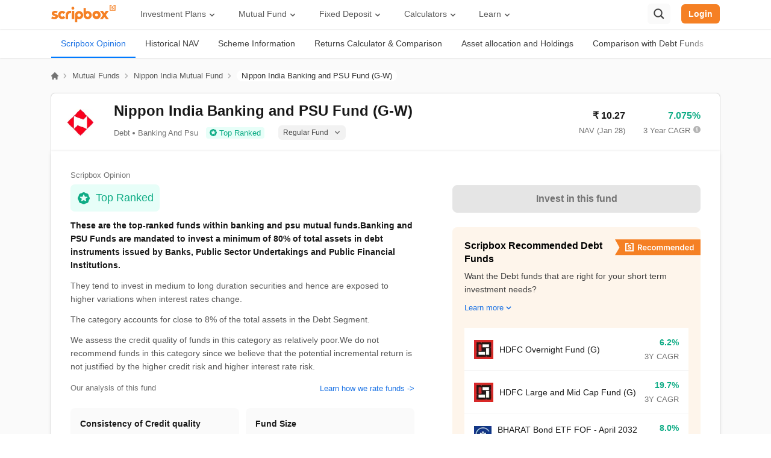

--- FILE ---
content_type: text/html; charset=utf-8
request_url: https://scripbox.com/mutual-fund/nippon-india-banking--and--psu-debt-fund-regular-weekly-reinvestment-of-income-dis-cum-cptl-wdrl
body_size: 82526
content:
<!DOCTYPE html><html lang="en"><head><meta charSet="utf-8"/><meta name="viewport" content="width=device-width"/><link rel="search" type="application/opensearchdescription+xml" href="/opensearch.xml"/><link rel="manifest" href="/manifest.json"/><meta name="next-head-count" content="4"/><link rel="preconnect" href="https://d112mhujhbz2ri.cloudfront.net"/><link rel="dns-prefetch" crossorigin="" href="https://api.scripbox.com"/><link rel="preconnect" href="https://www.googletagmanager.com" crossorigin=""/><link rel="preconnect" crossorigin="" href="https://www.google-analytics.com/"/><link rel="preload" href="https://d112mhujhbz2ri.cloudfront.net/_next/static/989909/_buildManifest.js" as="script" fetchpriority="high"/><link rel="preload" href="https://d112mhujhbz2ri.cloudfront.net/_next/static/989909/_ssgManifest.js" as="script" fetchpriority="high"/><link rel="preload" href="https://d112mhujhbz2ri.cloudfront.net/_next/static/css/2b7b5e0a0386ff60.css" as="style"/><link rel="stylesheet" href="https://d112mhujhbz2ri.cloudfront.net/_next/static/css/2b7b5e0a0386ff60.css" data-n-g=""/><noscript data-n-css=""></noscript><script defer="" nomodule="" src="https://d112mhujhbz2ri.cloudfront.net/_next/static/chunks/polyfills-c67a75d1b6f99dc8.js"></script><script src="https://d112mhujhbz2ri.cloudfront.net/_next/static/chunks/webpack-5b82b48fcaae36c3.js" defer=""></script><script src="https://d112mhujhbz2ri.cloudfront.net/_next/static/chunks/framework-d011bc933f80057b.js" defer=""></script><script src="https://d112mhujhbz2ri.cloudfront.net/_next/static/chunks/main-8de885aebfad38f7.js" defer=""></script><script src="https://d112mhujhbz2ri.cloudfront.net/_next/static/chunks/pages/_app-b7680d0429a4d08a.js" defer=""></script><script src="https://d112mhujhbz2ri.cloudfront.net/_next/static/chunks/29107295-54c46f60208f68c8.js" defer=""></script><script src="https://d112mhujhbz2ri.cloudfront.net/_next/static/chunks/2852872c-15b31a7081e6a868.js" defer=""></script><script src="https://d112mhujhbz2ri.cloudfront.net/_next/static/chunks/75fc9c18-ca35c7f9d6ffaeeb.js" defer=""></script><script src="https://d112mhujhbz2ri.cloudfront.net/_next/static/chunks/1609-ff2c038a56211e8a.js" defer=""></script><script src="https://d112mhujhbz2ri.cloudfront.net/_next/static/chunks/1664-336bd3a673b89d12.js" defer=""></script><script src="https://d112mhujhbz2ri.cloudfront.net/_next/static/chunks/9925-042e62bc4e33bbbd.js" defer=""></script><script src="https://d112mhujhbz2ri.cloudfront.net/_next/static/chunks/6154-2b6ed0bc0f9e598e.js" defer=""></script><script src="https://d112mhujhbz2ri.cloudfront.net/_next/static/chunks/9097-69e2cc5dc741b3c3.js" defer=""></script><script src="https://d112mhujhbz2ri.cloudfront.net/_next/static/chunks/3253-c8df5d0294ed352b.js" defer=""></script><script src="https://d112mhujhbz2ri.cloudfront.net/_next/static/chunks/1941-6a94836dc81f2db6.js" defer=""></script><script src="https://d112mhujhbz2ri.cloudfront.net/_next/static/chunks/939-298eeb6096705c36.js" defer=""></script><script src="https://d112mhujhbz2ri.cloudfront.net/_next/static/chunks/9702-5a487d3a26278308.js" defer=""></script><script src="https://d112mhujhbz2ri.cloudfront.net/_next/static/chunks/1177-c96f1bce23e87af4.js" defer=""></script><script src="https://d112mhujhbz2ri.cloudfront.net/_next/static/chunks/9084-378f14038d76808c.js" defer=""></script><script src="https://d112mhujhbz2ri.cloudfront.net/_next/static/chunks/1967-e0a0c618f54af124.js" defer=""></script><script src="https://d112mhujhbz2ri.cloudfront.net/_next/static/chunks/6959-40f8cb85da0182bb.js" defer=""></script><script src="https://d112mhujhbz2ri.cloudfront.net/_next/static/chunks/5699-8d5b1a315633213e.js" defer=""></script><script src="https://d112mhujhbz2ri.cloudfront.net/_next/static/chunks/1008-80052cc280891a66.js" defer=""></script><script src="https://d112mhujhbz2ri.cloudfront.net/_next/static/chunks/7902-0667505a70d1a745.js" defer=""></script><script src="https://d112mhujhbz2ri.cloudfront.net/_next/static/chunks/1121-2c244cc8ffa81a1e.js" defer=""></script><script src="https://d112mhujhbz2ri.cloudfront.net/_next/static/chunks/2611-0d675278dc41e888.js" defer=""></script><script src="https://d112mhujhbz2ri.cloudfront.net/_next/static/chunks/4511-4b7dcd7e01173e0f.js" defer=""></script><script src="https://d112mhujhbz2ri.cloudfront.net/_next/static/chunks/8292-1263366872760005.js" defer=""></script><script src="https://d112mhujhbz2ri.cloudfront.net/_next/static/chunks/541-c362311ad97290cf.js" defer=""></script><script src="https://d112mhujhbz2ri.cloudfront.net/_next/static/chunks/9681-2602d2bd36107a9f.js" defer=""></script><script src="https://d112mhujhbz2ri.cloudfront.net/_next/static/chunks/pages/mutual-fund/%5Bslug%5D-ae2cb8b3aa6f7cf8.js" defer=""></script><script src="https://d112mhujhbz2ri.cloudfront.net/_next/static/989909/_buildManifest.js" defer=""></script><script src="https://d112mhujhbz2ri.cloudfront.net/_next/static/989909/_ssgManifest.js" defer=""></script></head><body><div id="__next"><style data-emotion-css="50oovs">.css-50oovs{font-family:'Inter',sans-serif;}@font-face{font-family:'Inter';font-style:normal;font-weight:100 900;font-display:optional;src:url(https://d112mhujhbz2ri.cloudfront.net/next-assets/fonts/Inter-variable.woff2) format('woff2');}</style><div class="css-50oovs"></div></div><script id="__NEXT_DATA__" type="application/json">{"props":{"pageProps":{"headerData":{"menuWithMappedSubMenus":[{"title":"Investment Plans","url":"","children":[{"title":"Wealth Plans","url":"","children":{"ID-73528":{"title":"Long Term Portfolio","url":"https://scripbox.com/investment-plans/long-term-portfolio"},"ID-73523":{"title":"Emergency Fund","url":"https://scripbox.com/investment-plans/emergency-fund"},"ID-73524":{"title":"Tax Saver Plan","url":"https://scripbox.com/investment-plans/tax-saver-plan"},"ID-73525":{"title":"Short Term Portfolio","url":"https://scripbox.com/investment-plans/short-term-portfolio"},"ID-73529":{"title":"Cash Management","url":"https://scripbox.com/investment-plans/cash-management-plan"}}},{"title":"Goal Based Plans","url":"","children":{"ID-73367":{"title":"Retire Confident","url":"https://scripbox.com/investment-plans/retire-confident"},"ID-73368":{"title":"Crorepati Calculator","url":"https://scripbox.com/investment-plans/my-first-crore"},"ID-73369":{"title":"Dream Planner","url":"https://scripbox.com/investment-plans/dream-planner"},"ID-73370":{"title":"Child Advantage","url":"https://scripbox.com/investment-plans/child-advantage"}}},{"title":"Explore","url":"","children":{"ID-100976":{"title":"Mutual Funds","url":"https://scripbox.com/mutual-fund"},"ID-109144":{"title":"US Stocks","url":"https://scripbox.com/us-stocks/"},"ID-79946":{"title":"ETFs","url":"https://scripbox.com/etf"}}}]},{"title":"Mutual Fund","url":"","children":[{"title":"Explore","url":"","children":{"ID-73391":{"title":"Latest Mutual Fund Nav","url":"https://scripbox.com/mutual-fund/latest-nav"},"ID-73385":{"title":"Compare Mutual Funds","url":"https://scripbox.com/mutual-fund/compare"},"ID-73397":{"title":"Mutual Fund Vs Fixed Deposit","url":"https://scripbox.com/mutual-fund/mutual-funds-vs-fixed-deposit"},"ID-73396":{"title":"ETF Vs Mutual Funds","url":"https://scripbox.com/mutual-fund/etf-vs-mutual-funds"},"ID-73394":{"title":"Mutual Fund ISIN Number","url":"https://scripbox.com/mutual-fund/isin-fair-market-values"}}},{"title":"Category","url":"","children":{"ID-73384":{"title":"Best Mutual Funds","url":"https://scripbox.com/mutual-fund/best-mutual-funds"},"ID-73388":{"title":"Best Mutual Funds for SIP","url":"https://scripbox.com/mutual-fund/best-sip-mutual-funds"},"ID-73386":{"title":"Best ELSS Funds","url":"https://scripbox.com/mutual-fund/best-elss-funds"},"ID-73387":{"title":"Best Flexi Cap Mutual Funds","url":"https://scripbox.com/mutual-fund/best-flexi-cap-mutual-funds"},"ID-73392":{"title":"Best Equity Mutual Funds","url":"https://scripbox.com/mutual-fund/best-equity-mutual-funds"},"ID-73393":{"title":"Best Small Cap Mutual Funds","url":"https://scripbox.com/mutual-fund/best-small-cap-mutual-funds"}}},{"title":"AMC","url":"","classes":["append-mutual-funds-section"],"children":{"ID-73399":{"title":"SBI Mutual Fund","url":"https://scripbox.com/mutual-fund/amc/sbi"},"ID-73400":{"title":"HDFC Mutual Fund","url":"https://scripbox.com/mutual-fund/amc/hdfc"},"ID-73401":{"title":"Axis Mutual Fund","url":"https://scripbox.com/mutual-fund/amc/axis"},"ID-73402":{"title":"Nippon Mutual Fund","url":"https://scripbox.com/mutual-fund/amc/reliance-nippon-life"},"ID-73403":{"title":"Aditya Birla Mutual Fund","url":"https://scripbox.com/mutual-fund/amc/aditya-birla-sun-life"},"ID-73404":{"title":"See all AMCs →","url":"https://scripbox.com/mutual-fund/amc","classes":["style-link"]}}}]},{"title":"Fixed Deposit","url":"","children":[{"title":"Explore","url":"","children":{"ID-73411":{"title":"Fixed Deposit","url":"https://scripbox.com/fixed-deposit"},"ID-73412":{"title":"Best Tax Saving FD","url":"https://scripbox.com/fixed-deposit/tax-saving-fd-interest-rates"},"ID-73413":{"title":"Best Senior Citizen FD","url":"https://scripbox.com/fixed-deposit/senior-citizen-fd-rates"},"ID-73414":{"title":"Highest FD Rates","url":"https://scripbox.com/fixed-deposit/highest-fd-rates"},"ID-73415":{"title":"Best Corporate FD","url":"https://scripbox.com/fixed-deposit/corporate-fd-rates"}}},{"title":"Banks","url":"","children":{"ID-73417":{"title":"SBI FD Rates","url":"https://scripbox.com/fixed-deposit/sbi-fd-interest-rates"},"ID-73418":{"title":"HDFC FD Rates","url":"https://scripbox.com/fixed-deposit/hdfc-bank-fd-interest-rate"},"ID-73419":{"title":"ICICI FD Rates","url":"https://scripbox.com/fixed-deposit/icici-bank-fd-rates"},"ID-73420":{"title":"PNB FD Rates","url":"https://scripbox.com/fixed-deposit/pnb-fd-rates"},"ID-73421":{"title":"Kotak FD Rates","url":"https://scripbox.com/fixed-deposit/kotak-bank-interest-rates"}}},{"title":"NBFC","url":"","classes":["append-fixed-deposit-section"],"children":{"ID-73424":{"title":"LIC FD Rates","url":"https://scripbox.com/fixed-deposit/lic-fd-rates"},"ID-73425":{"title":"Post Office FD Rates","url":"https://scripbox.com/fixed-deposit/post-office-fd-rates"},"ID-73426":{"title":"ESAF FD Rates","url":"https://scripbox.com/fixed-deposit/esaf-small-finance-bank-fd-rates"},"ID-73427":{"title":"IDFC First FD Rates","url":"https://scripbox.com/fixed-deposit/idfc-bank-fd-rates"},"ID-73428":{"title":"PNB HFL FD Rates","url":"https://scripbox.com/fixed-deposit/pnbhfl-fd-rates"}}}]},{"title":"Calculators","url":"","children":[{"title":"Investment","url":"","children":{"ID-73434":{"title":"SIP Calculator","url":"https://scripbox.com/plan/sip-calculator"},"ID-73435":{"title":"Lumpsum Calculator","url":"https://scripbox.com/plan/mutual-fund-lumpsum-calculator/"},"ID-73436":{"title":"FD Calculator","url":"https://scripbox.com/plan/fd-calculator"},"ID-73437":{"title":"STP Calculator","url":"https://scripbox.com/plan/stp-calculator/"},"ID-73438":{"title":"RD Calculator","url":"https://scripbox.com/plan/rd-calculator/"}}},{"title":"Retirement Planning","url":"","children":{"ID-73440":{"title":"PPF Calculator","url":"https://scripbox.com/plan/ppf-calculator/"},"ID-73441":{"title":"NPS Calculator","url":"https://scripbox.com/plan/nps-calculator/"},"ID-73442":{"title":"Gratuity Calculator","url":"https://scripbox.com/plan/gratuity-calculator/"},"ID-73443":{"title":"MIS Calculator","url":"https://scripbox.com/plan/post-office-monthly-income-scheme-calculator/"},"ID-73444":{"title":"SWP Calculator","url":"https://scripbox.com/plan/swp-calculator/"},"ID-116986":{"title":"FIRE Calculator","url":"https://scripbox.com/plan/fire-calculator"}}},{"title":"Savings","url":"","children":{"ID-73446":{"title":"EPF Calculator","url":"https://scripbox.com/plan/epf-calculator/"},"ID-73447":{"title":"HRA Calculator","url":"https://scripbox.com/plan/hra-calculator/"},"ID-73448":{"title":"SCSS Calculator","url":"https://scripbox.com/plan/scss-calculator/"},"ID-73449":{"title":"NSC Calculator","url":"https://scripbox.com/plan/nsc-calculator/"},"ID-73451":{"title":"SSY Calculator","url":"https://scripbox.com/plan/sukanya-samriddhi-yojana-calculator/"}}},{"title":"Tools","url":"","children":{"ID-73454":{"title":"Income Tax Calculator","url":"https://scripbox.com/plan/income-tax-calculator/"},"ID-73455":{"title":"Home Loan Calculator","url":"https://scripbox.com/plan/emi-calculator/home-loan-calculator/"},"ID-73458":{"title":"Compound Interest Calculator","url":"https://scripbox.com/plan/compound-interest-calculator/"},"ID-73461":{"title":"CAGR Calculator","url":"https://scripbox.com/plan/cagr-calculator/"},"ID-73464":{"title":"Inflation Calculator","url":"https://scripbox.com/plan/inflation-calculator/"},"ID-73457":{"title":"Capital Gain Calculator","url":"https://scripbox.com/plan/capital-gain-calculator/"},"ID-73462":{"title":"EMI Calculator","url":"https://scripbox.com/plan/emi-calculator/"}}}]},{"title":"Learn","url":"","children":[{"title":"Personal Finance","url":"","children":{"ID-73473":{"title":"Blog","url":"https://scripbox.com/blog/"},"ID-73469":{"title":"MF Resources","url":"https://scripbox.com/mf/"},"ID-73470":{"title":"FD Resources","url":"https://scripbox.com/fd/"},"ID-101225":{"title":"PF Resources","url":"https://scripbox.com/pf/"},"ID-73471":{"title":"Tax Insights","url":"https://scripbox.com/tax/"},"ID-73472":{"title":"Savings Schemes","url":"https://scripbox.com/saving-schemes/"}}},{"title":"Watch \u0026 Listen","url":"","children":{"ID-73475":{"title":"Web Stories","url":"https://scripbox.com/web-stories/"},"ID-73479":{"title":"YT Channel","url":"https://www.youtube.com/Scripbox"},"ID-73480":{"title":"News","url":"https://scripbox.com/news/"},"ID-73481":{"title":"Help","url":"https://help.scripbox.com/support/home"}}},{"title":"Investing Strategy","url":"","children":{"ID-105973":{"title":"Wealth Creation","url":"https://scripbox.com/wealth/"},"ID-73483":{"title":"Review Wealth","url":"https://scripbox.com/review-wealth"},"ID-73484":{"title":"Track Wealth","url":"https://scripbox.com/track-wealth"}}}]}],"userArray":[{"title":"My Dashboard","url":"https://invest.scripbox.com/redirect?ref=invest-login\u0026invest_redirect_path=","classes":["my-dashboard-icon"]},{"title":"Profile","url":"https://invest.scripbox.com/redirect?ref=invest-login\u0026invest_redirect_path=%2Fpersonal-info","classes":["my-profile-icon"]},{"title":"Wealth","url":"https://invest.scripbox.com/redirect?ref=invest-login\u0026invest_redirect_path=%2Fmy-wealth","classes":["my-wealth-icon"]},{"title":"Logout","url":"","classes":["logout-icon"]}],"newUserArray":[]},"footerData":{"footerMenuData":{"footer-menu":[{"title":"1800-102-1265","url":"tel:1800-102-1265","classes":["phone-icon"]},{"title":"WhatsApp","url":"https://wa.me/918884448026","classes":["whatsapp"]},{"title":"Email","url":"mailto:help@scripbox.com","classes":["email"]},{"title":"Address","url":"https://scripbox.com/pages/contact-us","classes":["reach-us"]}],"benchmark-logos":[],"explore":[{"title":"Mutual Fund","url":"https://scripbox.com/mutual-fund"},{"title":"Fixed Deposit","url":"https://scripbox.com/fixed-deposit"},{"title":"US Stocks","url":"https://scripbox.com/us-stocks/"},{"title":"ETF","url":"https://scripbox.com/etf"},{"title":"NFO","url":"https://scripbox.com/mutual-fund/nfo"},{"title":"Gold Rates","url":"https://scripbox.com/gold-rate"},{"title":"Recurring Deposit","url":"https://scripbox.com/recurring-deposit"}],"knowledge-base":[{"title":"MF Articles","url":"https://scripbox.com/mf/"},{"title":"Taxation","url":"https://scripbox.com/tax/"},{"title":"FD Articles","url":"https://scripbox.com/fd/"},{"title":"Personal Finance","url":"https://scripbox.com/pf/"},{"title":"Saving Schemes","url":"https://scripbox.com/saving-schemes/"},{"title":"Wealth Creation","url":"https://scripbox.com/wealth/"}],"about":[{"title":"Meet the Team","url":"https://scripbox.com/pages/the-scripbox-team"},{"title":"How it Works","url":"https://scripbox.com/pages/how-it-works"},{"title":"Awards","url":"https://scripbox.com/pages/awards"},{"title":"In the News","url":"https://scripbox.com/pages/in-the-news"},{"title":"Career","url":"https://scripbox.com/pages/careers"},{"title":"Reviews","url":"https://scripbox.com/pages/reviews"}],"quick-links":[{"title":"Blog","url":"https://scripbox.com/blog/"},{"title":"Planning Tools","url":"https://scripbox.com/plan/"},{"title":"Rent Receipt","url":"https://scripbox.com/plan/download-rent-receipt/"},{"title":"Webstories","url":"https://scripbox.com/web-stories/"}],"download-app":[{"title":"AppStore","url":"https://itunes.apple.com/app/apple-store/id1137375075?pt=118323393\u0026ct=footer\u0026mt=8","classes":["app-store"]},{"title":"PlayStore","url":"https://play.google.com/store/apps/details?id=com.scripbox.takecharge\u0026referrer=utm_source%3Dwebsite%26utm_medium%3Dappicon%26utm_campaign%3Dfooter","classes":["play-store"]}],"calculators-menu":[{"title":"SIP Calculator","url":"https://scripbox.com/plan/sip-calculator"},{"title":"FIRE Calculator","url":"https://scripbox.com/plan/fire-calculator"},{"title":"ELSS Calculator","url":"https://scripbox.com/plan/elss-calculator/"},{"title":"Lumpsum Calculator","url":"https://scripbox.com/plan/mutual-fund-lumpsum-calculator/"},{"title":"EMI Calculator","url":"https://scripbox.com/plan/emi-calculator/"},{"title":"FD Calculator","url":"https://scripbox.com/plan/fd-calculator"},{"title":"RD Calculator","url":"https://scripbox.com/plan/rd-calculator/"},{"title":"NPS Calculator","url":"https://scripbox.com/plan/nps-calculator/"},{"title":"Home Loan EMI Calculator","url":"https://scripbox.com/plan/emi-calculator/home-loan-calculator/"},{"title":"PPF Calculator","url":"https://scripbox.com/plan/ppf-calculator/"},{"title":"Income Tax Calculator","url":"https://scripbox.com/plan/income-tax-calculator/"},{"title":"Retirement Calculator","url":"https://scripbox.com/plan/retirement-calculator/"},{"title":"Post Office FD Calculator","url":"https://scripbox.com/plan/post-office-fd-calculator/"},{"title":"SBI PPF Calculator","url":"https://scripbox.com/plan/sbi-ppf-calculator/"},{"title":"Sukanya Samriddhi Yojana Calculator","url":"https://scripbox.com/plan/sukanya-samriddhi-yojana-calculator/"},{"title":"HDFC PPF Calculator","url":"https://scripbox.com/plan/ppf-calculator-hdfc/"},{"title":"Post Office Monthly Income Scheme Calculator","url":"https://scripbox.com/plan/post-office-monthly-income-scheme-calculator/"},{"title":"CAGR Calculator","url":"https://scripbox.com/plan/cagr-calculator/"},{"title":"Rent Receipt Generator","url":"https://scripbox.com/plan/download-rent-receipt/"},{"title":"Compound Interest Calculator","url":"https://scripbox.com/plan/compound-interest-calculator/"},{"title":"EPF Calculator","url":"https://scripbox.com/plan/epf-calculator/"},{"title":"Net Present Value Calculator","url":"https://scripbox.com/plan/npv-calculator/"},{"title":"Index Fund Calculator","url":"https://scripbox.com/plan/index-fund-calculator"}],"best-mutual-funds":[{"title":"Best Short Term Mutual Funds","url":"https://scripbox.com/mutual-fund/best-short-term-mutual-funds"},{"title":"Best Long Term Mutual Funds","url":"https://scripbox.com/mutual-fund/best-long-term-mutual-funds"},{"title":"Best Large Cap Mutual Funds","url":"https://scripbox.com/mutual-fund/best-large-cap-mutual-funds"},{"title":"Best Mid Cap Mutual Funds","url":"https://scripbox.com/mutual-fund/best-mid-cap-mutual-funds"},{"title":"Best Small Cap Mutual Funds","url":"https://scripbox.com/mutual-fund/best-small-cap-mutual-funds"},{"title":"Best Fixed Maturity Plans","url":"https://scripbox.com/mutual-fund/best-fixed-maturity-plans"},{"title":"Best Equity Mutual Funds","url":"https://scripbox.com/mutual-fund/best-equity-mutual-funds"},{"title":"Best International Mutual Funds","url":"https://scripbox.com/mutual-fund/best-international-mutual-funds"},{"title":"Best Diversified Mutual Funds","url":"https://scripbox.com/mutual-fund/best-diversified-mutual-funds"},{"title":"Best Energy Sector Mutual Funds","url":"https://scripbox.com/mutual-fund/energy-sector-mutual-funds"}],"amcs-menu":[{"title":"Axis Mutual Fund","url":"https://scripbox.com/mutual-fund/amc/axis"},{"title":"Franklin Templeton Mutual Fund","url":"https://scripbox.com/mutual-fund/amc/franklin-templeton"},{"title":"SBI Mutual Fund","url":"https://scripbox.com/mutual-fund/amc/sbi"},{"title":"HDFC Mutual Fund","url":"https://scripbox.com/mutual-fund/amc/hdfc"},{"title":"TATA Mutual Fund","url":"https://scripbox.com/mutual-fund/amc/tata"},{"title":"Kotak Mutual Fund","url":"https://scripbox.com/mutual-fund/amc/kotak-mahindra"},{"title":"Motilal Oswal Mutual Fund","url":"https://scripbox.com/mutual-fund/amc/motilal-oswal"},{"title":"ICICI Mutual Fund","url":"https://scripbox.com/mutual-fund/amc/icici-prudential"},{"title":"Mirae Asset Mutual Fund","url":"https://scripbox.com/mutual-fund/amc/mirae-asset-global"},{"title":"Aditya Birla Mutual Fund","url":"https://scripbox.com/mutual-fund/amc/aditya-birla-sun-life"},{"title":"All AMCs","url":"https://scripbox.com/mutual-fund/amc"}],"recommended-funds-menu":[{"title":"Parag Parikh Flexi Cap Fund","url":"https://scripbox.com/mutual-fund/parag-parikh-long-term-equity-fund-growth"},{"title":"Mirae Asset Tax Saver Fund","url":"https://scripbox.com/mutual-fund/mirae-asset-tax-saver-fund-regular-growth"},{"title":"Canara Robeco Bluechip Equity Fund","url":"https://scripbox.com/mutual-fund/canara-robeco-bluechip-equity-fund-regular-growth"},{"title":"DSP Tax Saver Fund","url":"https://scripbox.com/mutual-fund/dsp-tax-saver-fund-growth"},{"title":"Canara Robeco Emerging Equities Fund","url":"https://scripbox.com/mutual-fund/canara-robeco-emerging-equities-regular-growth"},{"title":"IIFL Focused Equity Fund","url":"https://scripbox.com/mutual-fund/iifl-focused-equity-fund-regular-growth"},{"title":"ICICI Prudential US Bluechip Equity Fund","url":"https://scripbox.com/mutual-fund/icici-prudential-us-bluechip-equity-fund-growth"},{"title":"HDFC Gold Fund","url":"https://scripbox.com/mutual-fund/hdfc-gold-fund-growth"},{"title":"ICICI Prudential Liquid Fund","url":"https://scripbox.com/mutual-fund/icici-prudential-liquid-fund-growth"},{"title":"Nippon India Value Fund","url":"https://scripbox.com/mutual-fund/nippon-india-value-fund-growth-plan"},{"title":"ISIN Fair Market Values","url":"https://scripbox.com/mutual-fund/isin-fair-market-values"},{"title":"Scripbox Recommended Mutual Funds ISIN \u0026 FMV","url":"https://scripbox.com/mutual-fund/isin-fair-market-values-for-recommended-funds"}],"top-mutual-funds":[{"title":"Value Mutual Funds","url":"https://scripbox.com/mutual-fund/value-funds"},{"title":"US Equity Mutual Funds","url":"https://scripbox.com/mutual-fund/us-equity"},{"title":"Ultra Short Term Mutual Funds","url":"https://scripbox.com/mutual-fund/ultra-short"},{"title":"Thematic Mutual Funds","url":"https://scripbox.com/mutual-fund/sectoral-thematic"},{"title":"Retirement Mutual Funds","url":"https://scripbox.com/mutual-fund/retirement"},{"title":"Pharma Sector Mutual Funds","url":"https://scripbox.com/mutual-fund/pharma-sector-mutual-funds"},{"title":"Money Market Mutual Funds","url":"https://scripbox.com/mutual-fund/money-market"},{"title":"Low Risk Mutual Funds","url":"https://scripbox.com/mutual-fund/low-risk"},{"title":"IT Sector Mutual Funds","url":"https://scripbox.com/mutual-fund/it-sector-mutual-funds"},{"title":"Infra Sector Mutual Funds","url":"https://scripbox.com/mutual-fund/infrastructure-funds"},{"title":"High Risk Mutual Funds","url":"https://scripbox.com/mutual-fund/high-risk"},{"title":"Gold Mutual Funds","url":"https://scripbox.com/mutual-fund/gold-funds"},{"title":"Fund of Funds","url":"https://scripbox.com/mutual-fund/fund-of-funds"},{"title":"New Fund Offers (NFO)","url":"https://scripbox.com/mutual-fund/nfo"},{"title":"Mutual Fund NAV","url":"https://scripbox.com/mutual-fund/latest-nav"}],"top-fd-providers":[{"title":"SBI Fixed Deposit","url":"https://scripbox.com/fixed-deposit/sbi-fd-interest-rates"},{"title":"Post Office Fixed Deposit","url":"https://scripbox.com/fixed-deposit/post-office-fd-rates"},{"title":"LIC Fixed Deposit","url":"https://scripbox.com/fixed-deposit/lic-fd-rates"},{"title":"HDFC Fixed Deposit","url":"https://scripbox.com/fixed-deposit/hdfc-bank-fd-interest-rate"},{"title":"PNB Fixed Deposit","url":"https://scripbox.com/fixed-deposit/pnb-fd-rates"},{"title":"IOB Fixed Deposit","url":"https://scripbox.com/fixed-deposit/iob-fd-interest-rates"},{"title":"Bank of Baroda Fixed Deposit","url":"https://scripbox.com/fixed-deposit/iob-fd-interest-rates"},{"title":"Canara Bank Fixed Deposit","url":"https://scripbox.com/fixed-deposit/canara-bank-fd-rates"},{"title":"City Union Fixed Deposit","url":"https://scripbox.com/fixed-deposit/city-union-bank-fd-rates"},{"title":"DCB Fixed Deposit","url":"https://scripbox.com/fixed-deposit/dcb-bank-fd-rates"}],"popular-search":[{"title":"Recurring Deposit","url":"https://scripbox.com/recurring-deposit"},{"title":"Salary Slip","url":"https://scripbox.com/tax/salary-slip/"},{"title":"PPF Interest Rate","url":"https://scripbox.com/saving-schemes/ppf-interest-rate/"},{"title":"SIP Meaning","url":"https://scripbox.com/mf/what-is-sip/"},{"title":"Yield to Maturity","url":"https://scripbox.com/mf/what-is-yield-to-maturity/"},{"title":"Post Office Scheme","url":"https://scripbox.com/saving-schemes/post-office-savings/"},{"title":"Section 143(1)","url":"https://scripbox.com/tax/section-143-1-of-income-tax/"},{"title":"SIP vs Mutual Fund","url":"https://scripbox.com/mf/difference-between-sip-and-mutual-fund/"},{"title":"IPO Watch List","url":"https://scripbox.com/pf/ipo/"},{"title":"Nifty Meaning","url":"https://scripbox.com/pf/what-is-nifty/"},{"title":"Upcoming IPOs 2023","url":"https://scripbox.com/pf/upcoming-ipos/"},{"title":"ETF Vs Mutual Fund","url":"https://scripbox.com/mutual-fund/etf-vs-mutual-funds"},{"title":"Money Market Instruments","url":"https://scripbox.com/mf/money-market-instruments/"},{"title":"Mutual Fund Cut Off Time","url":"https://scripbox.com/mf/mutual-fund-cut-off-time/"},{"title":"Section 80C","url":"https://scripbox.com/tax/section-80c/"},{"title":"Income Tax Rates 2023","url":"https://scripbox.com/tax/income-tax-slabs/"},{"title":"Portfolio Management Service","url":"https://scripbox.com/wealth/what-is-portfolio-management-services/"}],"faqs":[{"label":"Scripbox My First Crore plan","header":"Invest Rs. 5000/ p.m to reach your first crore","info":"Invest in small amounts every month for a few years to accumulate your first crore. Scripbox My First Crore plan will help you invest in the best performing funds for the goal.","anchorText":"Scripbox My First Crore plan","href":"https://scripbox.com/plans/my-first-crore"},{"label":"Scripbox Retire Confident plan","header":"Plan your investment for retirement","info":"We will help you create a personalised retirement plan to maintain your lifestyle in retirement. Check Scripbox Retire Confident plan.","anchorText":"Scripbox Retire Confident plan","href":"https://scripbox.com/plans/retire-confident"},{"label":"Scripbox Child Education plan","header":"How much should I invest for my child's education?","info":"We help you invest enough for your child's education. Today, your child's education is a costly affair. Plan early and stay ahead. Check out Scripbox Child Education plan.","anchorText":"Scripbox Child Education plan","href":"https://scripbox.com/plans/premier-education"},{"label":"Scripbox Dream Planner","header":"Plan your dream with Investment planner","info":"Dream big and make it a reality by saving up rather than taking a loan. Check out Scripbox Dream Planner to estimate monthly savings to fulfil your dreams.","anchorText":"Scripbox Dream Planner","href":"https://scripbox.com/plans/dream-planner"},{"label":"Scripbox Tax Saver Plan","header":"Save money with tax saver plan","info":"Wish to save tax and optimize your investment portfolio? Benefit from equity investment along with tax saving with Scripbox Tax Saver Plan.","anchorText":"Scripbox Tax Saver Plan","href":"https://scripbox.com/invest/investment-info/elss"},{"label":"Scripbox Emergency Fund plan","header":"How do I keep an emergency fund?","info":"Wish to build a fund for your emergency needs? Invest in stable and secure liquid funds with the Scripbox Emergency Fund plan","anchorText":"Scripbox Emergency Fund plan","href":"https://scripbox.com/invest/investment-info/liquid"},{"label":"Scripbox Principal Protection and Growth plan","header":"Invest Rs. 5000/ p.m to reach your first crore","info":"Are you the kind of investor who believes in playing it safe but also wants  to grow their wealth? Explore Scripbox Principal Protection and Growth plan","anchorText":"Scripbox Principal Protection and Growth plan","href":"https://scripbox.com/invest/investment-info/principal-protection"},{"label":"Scripbox Goal based Plans","header":"Plan today to meet your life goals","info":"Have life goals? Invest in the best funds chosen carefully to fulfil your dreams. Check out Scripbox Goal based Plans","anchorText":"Scripbox Goal based Plans","href":"https://scripbox.com/plans/dream-planner"},{"label":"Consolidated mutual fund statement","header":"Get Insights of your consolidated mutual fund statement","info":"Get your mutual fund portfolio analysed for free by uploading your consolidated mutual fund statement with Scripbox.","anchorText":"consolidated mutual fund statement","href":"https://scripbox.com/pages/mutual-fund-ecas"},{"label":"Scripbox Cash Management","header":"Park your cash for short term money","info":"Park your cash until you decide what to do next. Invest in stable liquid funds  with Scripbox Cash Management","anchorText":"Scripbox Cash Management","href":"https://scripbox.com/invest/investment-info/cash_management_plan"}]}},"fundSlug":"nippon-india-banking--and--psu-debt-fund-regular-weekly-reinvestment-of-income-dis-cum-cptl-wdrl","amcSlug":"reliance-nippon-life","amcData":{},"fundDetails":{"name":"Nippon India Mutual Fund"},"aboutAmc":{"amc_seo_name":"Nippon India Mutual Fund","slug":"reliance-nippon-life","amc_name":"Nippon India Mutual Fund","amc_phone":"+91 022 6808 7000","amc_email":null,"generated_content":"Nippon India Mutual Fund manages assets worth 711423 crores and was set up on 1995-06-30. Its current offering of mutual fund schemes includes 1215 debt, 192 hybrid, 176 equity, 172 other, 12 solution oriented funds. The company is led by its CEO Sundeep Sikka(Chief Executive Officer).","short_desc":"Reliance Nippon India Mutual Fund was established in 1996. It is a joint venture between India's Reliance Mutual Fund and Japan's Nippon Life Insurance Company. It is india's top asset management company with a total AUM of Rs 1.8 Lac Crore with about 91.9 lac active folios. It is the first compnay to be listed and traded on both the NSE and Bombay Stock Exchange (BSE)."},"topFundsOfAMC":[{"fund_slug":"nippon-india-arbitrage-fund-growth-plan-growth","sectorwise_holding":[{"percentage":0.001851,"sector_code":4,"sector_name":"Consumer Discretionary","value":0.287202}],"fund_size":4,"is_minor_investments_allowed":false,"composition":{"commodities":0,"debt":22.930528,"equity":-0.462856,"others":77.531483,"realestate":0},"is_dividend":false,"amc_slug":"reliance-nippon-life","sb_recommendation":true,"is_etf_fund":false,"is_investment_allowed":true,"is_payout":false,"lock_in_period_days":null,"return_6month":2.879,"fund_id":"c97d1812-3797-3161-9719-ffa2ba0c99bf","fund_recommendation_rating":5,"factsheet_url":"https://www.amfiindia.com/online-center/download-factsheets","portfolio_audit_ic_blacklist":true,"sia_url":"https://www.sebi.gov.in/sebiweb/other/OtherAction.do?doGetFundDetails=yes\u0026type=1\u0026mfId=46","taxability":"equity","dividend_periodicity":null,"is_switch_in_allowed":true,"sebi_category_name":"Hybrid: Arbitrage","index":{"full_name":"NIFTY 50 Arbitrage Total Return Index ","index_id":290,"short_name":"NIFTY 50 Arbitrage TRI"},"isin_code":"INF204K01IY1","amc_short_name":"Nippon India","is_reinvestment":false,"fund_score":{"consistency_of_credit_quality":null,"downside_protection":4,"downside_protection_measure":0,"fund_size":4,"internal_view_on_credit_quality":null,"long_term_performance":null,"market_perception_of_portfolio_quality":null,"medium_term_performance":null,"outperformance_consistency":null,"performance_consistency":3,"performance_relative_to_peers":4,"rolling_returns":3,"short_term_performance":null,"upside_participation_measure":0,"volatility_of_outperformance":0,"advisory_expense_ratio":null,"fund_performance":null,"insulation_from_interest_rate":null,"rolling_returns_1year_holding":0,"rolling_returns_3year_holding":0,"track_record":null},"asset_holding":[{"company_id":1699,"instrument_abv":"Futures","instrument_asset_class":"EQUITY","instrument_desc":"Futures","instrument_type":"Equity","name":"Indian Oil Corporation Ltd.","percentage":-0.578},{"company_id":516,"instrument_abv":"Equity","instrument_asset_class":"EQUITY","instrument_desc":"Equity","instrument_type":"Equity","name":"Bharat Electronics Ltd.","percentage":1.676},{"company_id":6883,"instrument_abv":"Futures","instrument_asset_class":"EQUITY","instrument_desc":"Futures","instrument_type":"Equity","name":"Vodafone Idea Ltd.","percentage":-0.299},{"company_id":748,"instrument_abv":"Futures","instrument_asset_class":"EQUITY","instrument_desc":"Futures","instrument_type":"Equity","name":"Cipla Ltd.","percentage":-0.224},{"company_id":7106,"instrument_abv":"Equity","instrument_asset_class":"EQUITY","instrument_desc":"Equity","instrument_type":"Equity","name":"Manappuram Finance Ltd.","percentage":0.554},{"company_id":1459,"instrument_abv":"Futures","instrument_asset_class":"EQUITY","instrument_desc":"Futures","instrument_type":"Equity","name":"HDFC Bank Ltd.","percentage":-0.251},{"company_id":451,"instrument_abv":"Equity","instrument_asset_class":"EQUITY","instrument_desc":"Equity","instrument_type":"Equity","name":"Bank Of Baroda","percentage":2.175},{"company_id":5191,"instrument_abv":"Futures","instrument_asset_class":"EQUITY","instrument_desc":"Futures","instrument_type":"Equity","name":"Power Grid Corporation Of India Ltd.","percentage":-0.064},{"company_id":611,"instrument_abv":"Futures","instrument_asset_class":"EQUITY","instrument_desc":"Futures","instrument_type":"Equity","name":"Britannia Industries Ltd.","percentage":-0.12},{"company_id":18743,"instrument_abv":"CP","instrument_asset_class":"DEBT","instrument_desc":"Commercial Paper","instrument_type":"Debt","name":"ICICI Securities Ltd.","percentage":0.637},{"company_id":1694,"instrument_abv":"Equity","instrument_asset_class":"EQUITY","instrument_desc":"Equity","instrument_type":"Equity","name":"The Indian Hotels Company Ltd.","percentage":0.012},{"company_id":1263,"instrument_abv":"Futures","instrument_asset_class":"EQUITY","instrument_desc":"Futures","instrument_type":"Equity","name":"GAIL (India) Ltd.","percentage":-0.569},{"company_id":17181,"instrument_abv":"Futures","instrument_asset_class":"EQUITY","instrument_desc":"Futures","instrument_type":"Equity","name":"Astral Ltd.","percentage":-0.072},{"company_id":24869,"instrument_abv":"Futures","instrument_asset_class":"EQUITY","instrument_desc":"Futures","instrument_type":"Equity","name":"Indian Railway Catering \u0026 Tourism Corporation Ltd.","percentage":-0.795},{"company_id":2105,"instrument_abv":"Equity","instrument_asset_class":"EQUITY","instrument_desc":"Equity","instrument_type":"Equity","name":"Abbott India Ltd.","percentage":0.059},{"company_id":1140,"instrument_abv":"Futures","instrument_asset_class":"EQUITY","instrument_desc":"Futures","instrument_type":"Equity","name":"The Federal Bank Ltd.","percentage":-0.559},{"company_id":1668,"instrument_abv":"Equity","instrument_asset_class":"EQUITY","instrument_desc":"Equity","instrument_type":"Equity","name":"The India Cements Ltd.","percentage":0.102},{"company_id":2407,"instrument_abv":"Equity","instrument_asset_class":"EQUITY","instrument_desc":"Equity","instrument_type":"Equity","name":"United Spirits Ltd.","percentage":0.208},{"company_id":3887,"instrument_abv":"Equity","instrument_asset_class":"EQUITY","instrument_desc":"Equity","instrument_type":"Equity","name":"Sun Pharmaceutical Industries Ltd.","percentage":0.12},{"company_id":5745,"instrument_abv":"CD","instrument_asset_class":"DEBT","instrument_desc":"Certificate of Deposit","instrument_type":"Debt","name":"Axis Bank Ltd.","percentage":0.614},{"company_id":6608,"instrument_abv":"Futures","instrument_asset_class":"EQUITY","instrument_desc":"Futures","instrument_type":"Equity","name":"Oracle Financial Services Software Ltd.","percentage":-0.731},{"company_id":16884,"instrument_abv":"Futures","instrument_asset_class":"EQUITY","instrument_desc":"Futures","instrument_type":"Equity","name":"DLF Ltd.","percentage":-0.159},{"company_id":23831,"instrument_abv":"Futures","instrument_asset_class":"EQUITY","instrument_desc":"Futures","instrument_type":"Equity","name":"Aditya Birla Capital Ltd.","percentage":-0.699},{"company_id":23164,"instrument_abv":"Futures","instrument_asset_class":"EQUITY","instrument_desc":"Futures","instrument_type":"Equity","name":"Interglobe Aviation Ltd.","percentage":-0.443},{"company_id":57,"instrument_abv":"Futures","instrument_asset_class":"EQUITY","instrument_desc":"Futures","instrument_type":"Equity","name":"Adani Enterprises Ltd.","percentage":-2.381},{"company_id":1459,"instrument_abv":"CD","instrument_asset_class":"DEBT","instrument_desc":"Certificate of Deposit","instrument_type":"Debt","name":"HDFC Bank Ltd.","percentage":0.307},{"company_id":516,"instrument_abv":"Futures","instrument_asset_class":"EQUITY","instrument_desc":"Futures","instrument_type":"Equity","name":"Bharat Electronics Ltd.","percentage":-1.684},{"company_id":1353,"instrument_abv":"Equity","instrument_asset_class":"EQUITY","instrument_desc":"Equity","instrument_type":"Equity","name":"Grasim Industries Ltd.","percentage":0.04},{"company_id":1922,"instrument_abv":"Equity","instrument_asset_class":"EQUITY","instrument_desc":"Equity","instrument_type":"Equity","name":"JSW Steel Ltd.","percentage":0.085},{"company_id":358,"instrument_abv":"Equity","instrument_asset_class":"EQUITY","instrument_desc":"Equity","instrument_type":"Equity","name":"Atul Ltd.","percentage":0.237},{"company_id":870,"instrument_abv":"Equity","instrument_asset_class":"EQUITY","instrument_desc":"Equity","instrument_type":"Equity","name":"Dabur India Ltd.","percentage":0.287},{"company_id":1560,"instrument_abv":"Futures","instrument_asset_class":"EQUITY","instrument_desc":"Futures","instrument_type":"Equity","name":"Hindustan Copper Ltd.","percentage":-0.317},{"company_id":2192,"instrument_abv":"Futures","instrument_asset_class":"EQUITY","instrument_desc":"Futures","instrument_type":"Equity","name":"Larsen \u0026 Toubro Ltd.","percentage":-1.605},{"company_id":3520,"instrument_abv":"Futures","instrument_asset_class":"EQUITY","instrument_desc":"Futures","instrument_type":"Equity","name":"Vedanta Ltd.","percentage":-3.285},{"company_id":5142,"instrument_abv":"Cash Margin","instrument_asset_class":"CASH","instrument_desc":"Cash Margin","instrument_type":"Cash \u0026 Cash Equivalent","name":"Others","percentage":77.944},{"company_id":6362,"instrument_abv":"Equity","instrument_asset_class":"EQUITY","instrument_desc":"Equity","instrument_type":"Equity","name":"Hindustan Aeronautics Ltd.","percentage":2.506},{"company_id":15850,"instrument_abv":"Equity","instrument_asset_class":"EQUITY","instrument_desc":"Equity","instrument_type":"Equity","name":"Tata Consultancy Services Ltd.","percentage":1.001},{"company_id":21457,"instrument_abv":"Equity","instrument_asset_class":"EQUITY","instrument_desc":"Equity","instrument_type":"Equity","name":"RBL Bank Ltd.","percentage":0.699},{"company_id":24735,"instrument_abv":"Equity","instrument_asset_class":"EQUITY","instrument_desc":"Equity","instrument_type":"Equity","name":"Metropolis Healthcare Ltd.","percentage":0.003},{"company_id":22048,"instrument_abv":"Equity","instrument_asset_class":"EQUITY","instrument_desc":"Equity","instrument_type":"Equity","name":"Aditya Birla Fashion and Retail Ltd.","percentage":0.16},{"company_id":2667,"instrument_abv":"Equity","instrument_asset_class":"EQUITY","instrument_desc":"Equity","instrument_type":"Equity","name":"Piramal Enterprises Ltd.","percentage":0.489},{"company_id":4348,"instrument_abv":"Equity","instrument_asset_class":"EQUITY","instrument_desc":"Equity","instrument_type":"Equity","name":"Tata Communications Ltd.","percentage":0.588},{"company_id":6105,"instrument_abv":"Futures","instrument_asset_class":"EQUITY","instrument_desc":"Futures","instrument_type":"Equity","name":"HCL Technologies Ltd.","percentage":-0.002},{"company_id":7296,"instrument_abv":"Debenture","instrument_asset_class":"DEBT","instrument_desc":"Debenture","instrument_type":"Debt","name":"National Bank For Agriculture \u0026 Rural Development","percentage":0.189},{"company_id":18751,"instrument_abv":"Equity","instrument_asset_class":"EQUITY","instrument_desc":"Equity","instrument_type":"Equity","name":"Bajaj Finserv Ltd.","percentage":0.157},{"company_id":23623,"instrument_abv":"Futures","instrument_asset_class":"EQUITY","instrument_desc":"Futures","instrument_type":"Equity","name":"Laurus Labs Ltd.","percentage":-0.064},{"company_id":18752,"instrument_abv":"Equity","instrument_asset_class":"EQUITY","instrument_desc":"Equity","instrument_type":"Equity","name":"Bajaj Auto Ltd.","percentage":0.215},{"company_id":7296,"instrument_abv":"NCD","instrument_asset_class":"DEBT","instrument_desc":"Non Convertible Debenture","instrument_type":"Debt","name":"National Bank For Agriculture \u0026 Rural Development","percentage":0.255},{"company_id":6170,"instrument_abv":"Futures","instrument_asset_class":"EQUITY","instrument_desc":"Futures","instrument_type":"Equity","name":"Jindal Steel Ltd.","percentage":-0.038},{"company_id":23164,"instrument_abv":"Equity","instrument_asset_class":"EQUITY","instrument_desc":"Equity","instrument_type":"Equity","name":"Interglobe Aviation Ltd.","percentage":0.441},{"company_id":16884,"instrument_abv":"Equity","instrument_asset_class":"EQUITY","instrument_desc":"Equity","instrument_type":"Equity","name":"DLF Ltd.","percentage":0.158},{"company_id":6608,"instrument_abv":"Equity","instrument_asset_class":"EQUITY","instrument_desc":"Equity","instrument_type":"Equity","name":"Oracle Financial Services Software Ltd.","percentage":0.726},{"company_id":5672,"instrument_abv":"Futures","instrument_asset_class":"EQUITY","instrument_desc":"Futures","instrument_type":"Equity","name":"IDFC Ltd.[Merged]","percentage":-0.399},{"company_id":3824,"instrument_abv":"Futures","instrument_asset_class":"EQUITY","instrument_desc":"Futures","instrument_type":"Equity","name":"Steel Authority Of India Ltd.","percentage":-0.518},{"company_id":2321,"instrument_abv":"Futures","instrument_asset_class":"EQUITY","instrument_desc":"Futures","instrument_type":"Equity","name":"Mahindra \u0026 Mahindra Ltd.","percentage":-0.279},{"company_id":1642,"instrument_abv":"Futures","instrument_asset_class":"EQUITY","instrument_desc":"Futures","instrument_type":"Equity","name":"ITC Ltd.","percentage":-1.08},{"company_id":1140,"instrument_abv":"Equity","instrument_asset_class":"EQUITY","instrument_desc":"Equity","instrument_type":"Equity","name":"The Federal Bank Ltd.","percentage":0.56},{"company_id":438,"instrument_abv":"Futures","instrument_asset_class":"EQUITY","instrument_desc":"Futures","instrument_type":"Equity","name":"Balkrishna Industries Ltd.","percentage":-0.015},{"company_id":4414,"instrument_abv":"Equity","instrument_asset_class":"EQUITY","instrument_desc":"Equity","instrument_type":"Equity","name":"Voltas Ltd.","percentage":0.367},{"company_id":1374,"instrument_abv":"Equity","instrument_asset_class":"EQUITY","instrument_desc":"Equity","instrument_type":"Equity","name":"Ambuja Cements Ltd.","percentage":0.93},{"company_id":2617,"instrument_abv":"Futures","instrument_asset_class":"EQUITY","instrument_desc":"Futures","instrument_type":"Equity","name":"National Aluminium Company Ltd.","percentage":-0.685},{"company_id":4043,"instrument_abv":"Futures","instrument_asset_class":"EQUITY","instrument_desc":"Futures","instrument_type":"Equity","name":"Tata Steel Ltd.","percentage":-0.085},{"company_id":24735,"instrument_abv":"Futures","instrument_asset_class":"EQUITY","instrument_desc":"Futures","instrument_type":"Equity","name":"Metropolis Healthcare Ltd.","percentage":-0.003},{"company_id":21457,"instrument_abv":"Futures","instrument_asset_class":"EQUITY","instrument_desc":"Futures","instrument_type":"Equity","name":"RBL Bank Ltd.","percentage":-0.704},{"company_id":15850,"instrument_abv":"Futures","instrument_asset_class":"EQUITY","instrument_desc":"Futures","instrument_type":"Equity","name":"Tata Consultancy Services Ltd.","percentage":-1.005},{"company_id":16800,"instrument_abv":"Futures","instrument_asset_class":"EQUITY","instrument_desc":"Futures","instrument_type":"Equity","name":"Tech Mahindra Ltd.","percentage":-0.151},{"company_id":6362,"instrument_abv":"Futures","instrument_asset_class":"EQUITY","instrument_desc":"Futures","instrument_type":"Equity","name":"Hindustan Aeronautics Ltd.","percentage":-2.516},{"company_id":5971,"instrument_abv":"Equity","instrument_asset_class":"EQUITY","instrument_desc":"Equity","instrument_type":"Equity","name":"Birlasoft Ltd.","percentage":0.121},{"company_id":17181,"instrument_abv":"Equity","instrument_asset_class":"EQUITY","instrument_desc":"Equity","instrument_type":"Equity","name":"Astral Ltd.","percentage":0.072},{"company_id":23456,"instrument_abv":"Equity","instrument_asset_class":"EQUITY","instrument_desc":"Equity","instrument_type":"Equity","name":"LTIMindtree Ltd.","percentage":0.186},{"company_id":292,"instrument_abv":"Equity","instrument_asset_class":"EQUITY","instrument_desc":"Equity","instrument_type":"Equity","name":"ABB India Ltd.","percentage":0.025},{"company_id":1694,"instrument_abv":"Futures","instrument_asset_class":"EQUITY","instrument_desc":"Futures","instrument_type":"Equity","name":"The Indian Hotels Company Ltd.","percentage":-0.012},{"company_id":2519,"instrument_abv":"Futures","instrument_asset_class":"EQUITY","instrument_desc":"Futures","instrument_type":"Equity","name":"Samvardhana Motherson International Ltd.","percentage":-0.152},{"company_id":451,"instrument_abv":"Futures","instrument_asset_class":"EQUITY","instrument_desc":"Futures","instrument_type":"Equity","name":"Bank Of Baroda","percentage":-2.191},{"company_id":748,"instrument_abv":"Equity","instrument_asset_class":"EQUITY","instrument_desc":"Equity","instrument_type":"Equity","name":"Cipla Ltd.","percentage":0.224},{"company_id":2105,"instrument_abv":"Futures","instrument_asset_class":"EQUITY","instrument_desc":"Futures","instrument_type":"Equity","name":"Abbott India Ltd.","percentage":-0.059},{"company_id":2730,"instrument_abv":"Futures","instrument_asset_class":"EQUITY","instrument_desc":"Futures","instrument_type":"Equity","name":"Oil And Natural Gas Corporation Ltd.","percentage":-0.263},{"company_id":4414,"instrument_abv":"Futures","instrument_asset_class":"EQUITY","instrument_desc":"Futures","instrument_type":"Equity","name":"Voltas Ltd.","percentage":-0.37},{"company_id":1263,"instrument_abv":"Equity","instrument_asset_class":"EQUITY","instrument_desc":"Equity","instrument_type":"Equity","name":"GAIL (India) Ltd.","percentage":0.565},{"company_id":1668,"instrument_abv":"Futures","instrument_asset_class":"EQUITY","instrument_desc":"Futures","instrument_type":"Equity","name":"The India Cements Ltd.","percentage":-0.103},{"company_id":6442,"instrument_abv":"Futures","instrument_asset_class":"EQUITY","instrument_desc":"Futures","instrument_type":"Equity","name":"Maruti Suzuki India Ltd.","percentage":-0.309},{"company_id":5279,"instrument_abv":"Equity","instrument_asset_class":"EQUITY","instrument_desc":"Equity","instrument_type":"Equity","name":"REC Ltd.","percentage":1.084},{"company_id":6179,"instrument_abv":"Equity","instrument_asset_class":"EQUITY","instrument_desc":"Equity","instrument_type":"Equity","name":"Zydus Lifesciences Ltd.","percentage":0.588},{"company_id":7381,"instrument_abv":"Equity","instrument_asset_class":"EQUITY","instrument_desc":"Equity","instrument_type":"Equity","name":"Granules India Ltd.","percentage":0.32},{"company_id":5190,"instrument_abv":"Equity","instrument_asset_class":"EQUITY","instrument_desc":"Equity","instrument_type":"Equity","name":"Power Finance Corporation Ltd.","percentage":0.078},{"company_id":3640,"instrument_abv":"Equity","instrument_asset_class":"EQUITY","instrument_desc":"Equity","instrument_type":"Equity","name":"Shriram Finance Ltd","percentage":1.324},{"company_id":2240,"instrument_abv":"Equity","instrument_asset_class":"EQUITY","instrument_desc":"Equity","instrument_type":"Equity","name":"Lupin Ltd.","percentage":0.427},{"company_id":18752,"instrument_abv":"Futures","instrument_asset_class":"EQUITY","instrument_desc":"Futures","instrument_type":"Equity","name":"Bajaj Auto Ltd.","percentage":-0.216},{"company_id":23867,"instrument_abv":"Equity","instrument_asset_class":"EQUITY","instrument_desc":"Equity","instrument_type":"Equity","name":"Dixon Technologies (India) Ltd.","percentage":1.109},{"company_id":57,"instrument_abv":"Equity","instrument_asset_class":"EQUITY","instrument_desc":"Equity","instrument_type":"Equity","name":"Adani Enterprises Ltd.","percentage":2.362},{"company_id":611,"instrument_abv":"Equity","instrument_asset_class":"EQUITY","instrument_desc":"Equity","instrument_type":"Equity","name":"Britannia Industries Ltd.","percentage":0.121},{"company_id":2407,"instrument_abv":"Futures","instrument_asset_class":"EQUITY","instrument_desc":"Futures","instrument_type":"Equity","name":"United Spirits Ltd.","percentage":-0.209},{"company_id":3887,"instrument_abv":"Futures","instrument_asset_class":"EQUITY","instrument_desc":"Futures","instrument_type":"Equity","name":"Sun Pharmaceutical Industries Ltd.","percentage":-0.12},{"company_id":5745,"instrument_abv":"Equity","instrument_asset_class":"EQUITY","instrument_desc":"Equity","instrument_type":"Equity","name":"Axis Bank Ltd.","percentage":0.776},{"company_id":1459,"instrument_abv":"Bonds","instrument_asset_class":"DEBT","instrument_desc":"Bonds","instrument_type":"Debt","name":"HDFC Bank Ltd.","percentage":0.322},{"company_id":1764,"instrument_abv":"Futures","instrument_asset_class":"EQUITY","instrument_desc":"Futures","instrument_type":"Equity","name":"Infosys Ltd.","percentage":-0.279},{"company_id":2654,"instrument_abv":"Futures","instrument_asset_class":"EQUITY","instrument_desc":"Futures","instrument_type":"Equity","name":"Nestle India Ltd.","percentage":-0.122},{"company_id":4114,"instrument_abv":"Futures","instrument_asset_class":"EQUITY","instrument_desc":"Futures","instrument_type":"Equity","name":"Titan Company Ltd.","percentage":-0.15},{"company_id":6105,"instrument_abv":"Equity","instrument_asset_class":"EQUITY","instrument_desc":"Equity","instrument_type":"Equity","name":"HCL Technologies Ltd.","percentage":0.002},{"company_id":7239,"instrument_abv":"Futures","instrument_asset_class":"EQUITY","instrument_desc":"Futures","instrument_type":"Equity","name":"City Union Bank Ltd.","percentage":-0.03},{"company_id":23623,"instrument_abv":"Equity","instrument_asset_class":"EQUITY","instrument_desc":"Equity","instrument_type":"Equity","name":"Laurus Labs Ltd.","percentage":0.064},{"company_id":2730,"instrument_abv":"Equity","instrument_asset_class":"EQUITY","instrument_desc":"Equity","instrument_type":"Equity","name":"Oil And Natural Gas Corporation Ltd.","percentage":0.264},{"company_id":239,"instrument_abv":"Futures","instrument_asset_class":"EQUITY","instrument_desc":"Futures","instrument_type":"Equity","name":"Apollo Hospitals Enterprise Ltd.","percentage":-0.107},{"company_id":23456,"instrument_abv":"Futures","instrument_asset_class":"EQUITY","instrument_desc":"Futures","instrument_type":"Equity","name":"LTIMindtree Ltd.","percentage":-0.188},{"company_id":1459,"instrument_abv":"Futures","instrument_asset_class":"EQUITY","instrument_desc":"Futures","instrument_type":"Equity","name":"HDFC Bank Ltd.","percentage":-6.297},{"company_id":3820,"instrument_abv":"Equity","instrument_asset_class":"EQUITY","instrument_desc":"Equity","instrument_type":"Equity","name":"State Bank of India","percentage":1.613},{"company_id":24736,"instrument_abv":"Equity","instrument_asset_class":"EQUITY","instrument_desc":"Equity","instrument_type":"Equity","name":"Polycab India Ltd.","percentage":0.287},{"company_id":21887,"instrument_abv":"Equity","instrument_asset_class":"EQUITY","instrument_desc":"Equity","instrument_type":"Equity","name":"Indus Towers Ltd.","percentage":0.905},{"company_id":16602,"instrument_abv":"Equity","instrument_asset_class":"EQUITY","instrument_desc":"Equity","instrument_type":"Equity","name":"Sun TV Network Ltd.","percentage":0.185},{"company_id":6421,"instrument_abv":"Equity","instrument_asset_class":"EQUITY","instrument_desc":"Equity","instrument_type":"Equity","name":"TVS Motor Company Ltd.","percentage":0.241},{"company_id":5190,"instrument_abv":"Futures","instrument_asset_class":"EQUITY","instrument_desc":"Futures","instrument_type":"Equity","name":"Power Finance Corporation Ltd.","percentage":-0.078},{"company_id":3640,"instrument_abv":"Futures","instrument_asset_class":"EQUITY","instrument_desc":"Futures","instrument_type":"Equity","name":"Shriram Finance Ltd","percentage":-1.33},{"company_id":24486,"instrument_abv":"Futures","instrument_asset_class":"EQUITY","instrument_desc":"Futures","instrument_type":"Equity","name":"HDFC Asset Management Company Ltd.","percentage":-0.145},{"company_id":21427,"instrument_abv":"Futures","instrument_asset_class":"EQUITY","instrument_desc":"Futures","instrument_type":"Equity","name":"L\u0026T Finance Ltd.","percentage":-0.588},{"company_id":15774,"instrument_abv":"Futures","instrument_asset_class":"EQUITY","instrument_desc":"Futures","instrument_type":"Equity","name":"Biocon Ltd.","percentage":-0.341},{"company_id":6321,"instrument_abv":"Futures","instrument_asset_class":"EQUITY","instrument_desc":"Futures","instrument_type":"Equity","name":"Bharti Airtel Ltd.","percentage":-1.644},{"company_id":5142,"instrument_abv":"Mrgn Money","instrument_asset_class":"DEBT","instrument_desc":"Margin Money","instrument_type":"Debt","name":"Others","percentage":0.01},{"company_id":3520,"instrument_abv":"Equity","instrument_asset_class":"EQUITY","instrument_desc":"Equity","instrument_type":"Equity","name":"Vedanta Ltd.","percentage":3.29},{"company_id":2192,"instrument_abv":"Equity","instrument_asset_class":"EQUITY","instrument_desc":"Equity","instrument_type":"Equity","name":"Larsen \u0026 Toubro Ltd.","percentage":1.598},{"company_id":1560,"instrument_abv":"Equity","instrument_asset_class":"EQUITY","instrument_desc":"Equity","instrument_type":"Equity","name":"Hindustan Copper Ltd.","percentage":0.315},{"company_id":841,"instrument_abv":"Futures","instrument_asset_class":"EQUITY","instrument_desc":"Futures","instrument_type":"Equity","name":"Cummins India Ltd.","percentage":-0.05},{"company_id":338,"instrument_abv":"Futures","instrument_asset_class":"EQUITY","instrument_desc":"Futures","instrument_type":"Equity","name":"ACC Ltd.","percentage":-0.373},{"company_id":700,"instrument_abv":"Futures","instrument_asset_class":"EQUITY","instrument_desc":"Futures","instrument_type":"Equity","name":"Chambal Fertilisers and Chemicals Ltd.","percentage":-0.096},{"company_id":5926,"instrument_abv":"Futures","instrument_asset_class":"EQUITY","instrument_desc":"Futures","instrument_type":"Equity","name":"Punjab National Bank","percentage":-0.427},{"company_id":39,"instrument_abv":"Equity","instrument_asset_class":"EQUITY","instrument_desc":"Equity","instrument_type":"Equity","name":"Aarti Industries Ltd.","percentage":0.111},{"company_id":525,"instrument_abv":"Equity","instrument_asset_class":"EQUITY","instrument_desc":"Equity","instrument_type":"Equity","name":"Bharat Petroleum Corporation Ltd.","percentage":0.119},{"company_id":1412,"instrument_abv":"Equity","instrument_asset_class":"EQUITY","instrument_desc":"Equity","instrument_type":"Equity","name":"Gujarat Narmada Valley Fertilizers \u0026 Chemicals Ltd.","percentage":0.087},{"company_id":1751,"instrument_abv":"Futures","instrument_asset_class":"EQUITY","instrument_desc":"Futures","instrument_type":"Equity","name":"Indusind Bank Ltd.","percentage":-1.956},{"company_id":2621,"instrument_abv":"Futures","instrument_asset_class":"EQUITY","instrument_desc":"Futures","instrument_type":"Equity","name":"NMDC Ltd.","percentage":-0.03},{"company_id":4047,"instrument_abv":"Futures","instrument_asset_class":"EQUITY","instrument_desc":"Futures","instrument_type":"Equity","name":"Tata Power Company Ltd.","percentage":-0.36},{"company_id":4043,"instrument_abv":"Equity","instrument_asset_class":"EQUITY","instrument_desc":"Equity","instrument_type":"Equity","name":"Tata Steel Ltd.","percentage":0.084},{"company_id":2617,"instrument_abv":"Equity","instrument_asset_class":"EQUITY","instrument_desc":"Equity","instrument_type":"Equity","name":"National Aluminium Company Ltd.","percentage":0.681},{"company_id":1699,"instrument_abv":"Equity","instrument_asset_class":"EQUITY","instrument_desc":"Equity","instrument_type":"Equity","name":"Indian Oil Corporation Ltd.","percentage":0.575},{"company_id":1572,"instrument_abv":"Equity","instrument_asset_class":"EQUITY","instrument_desc":"Equity","instrument_type":"Equity","name":"Hindustan Unilever Ltd.","percentage":0.623},{"company_id":870,"instrument_abv":"Futures","instrument_asset_class":"EQUITY","instrument_desc":"Futures","instrument_type":"Equity","name":"Dabur India Ltd.","percentage":-0.289},{"company_id":358,"instrument_abv":"Futures","instrument_asset_class":"EQUITY","instrument_desc":"Futures","instrument_type":"Equity","name":"Atul Ltd.","percentage":-0.238},{"company_id":5974,"instrument_abv":"CD","instrument_asset_class":"DEBT","instrument_desc":"Certificate of Deposit","instrument_type":"Debt","name":"Small Industries Devp. Bank of India Ltd.","percentage":0.155},{"company_id":7106,"instrument_abv":"Futures","instrument_asset_class":"EQUITY","instrument_desc":"Futures","instrument_type":"Equity","name":"Manappuram Finance Ltd.","percentage":-0.556},{"company_id":17950,"instrument_abv":"Equity","instrument_asset_class":"EQUITY","instrument_desc":"Equity","instrument_type":"Equity","name":"Adani Ports and Special Economic Zone Ltd.","percentage":1.249},{"company_id":23472,"instrument_abv":"Equity","instrument_asset_class":"EQUITY","instrument_desc":"Equity","instrument_type":"Equity","name":"ICICI Lombard General Insurance Company Ltd.","percentage":0.001},{"company_id":416,"instrument_abv":"Equity","instrument_asset_class":"EQUITY","instrument_desc":"Equity","instrument_type":"Equity","name":"Bajaj Finance Ltd.","percentage":0.865},{"company_id":1095,"instrument_abv":"Equity","instrument_asset_class":"EQUITY","instrument_desc":"Equity","instrument_type":"Equity","name":"Escorts Kubota Ltd.","percentage":0.043},{"company_id":1578,"instrument_abv":"Futures","instrument_asset_class":"EQUITY","instrument_desc":"Futures","instrument_type":"Equity","name":"Hindustan Petroleum Corporation Ltd.","percentage":-0.134},{"company_id":5971,"instrument_abv":"Futures","instrument_asset_class":"EQUITY","instrument_desc":"Futures","instrument_type":"Equity","name":"Birlasoft Ltd.","percentage":-0.122},{"company_id":4047,"instrument_abv":"Equity","instrument_asset_class":"EQUITY","instrument_desc":"Equity","instrument_type":"Equity","name":"Tata Power Company Ltd.","percentage":0.358},{"company_id":416,"instrument_abv":"Futures","instrument_asset_class":"EQUITY","instrument_desc":"Futures","instrument_type":"Equity","name":"Bajaj Finance Ltd.","percentage":-0.87},{"company_id":1126,"instrument_abv":"Equity","instrument_asset_class":"EQUITY","instrument_desc":"Equity","instrument_type":"Equity","name":"Exide Industries Ltd.","percentage":0.054},{"company_id":1622,"instrument_abv":"Futures","instrument_asset_class":"EQUITY","instrument_desc":"Futures","instrument_type":"Equity","name":"ICICI Bank Ltd.","percentage":-1.481},{"company_id":6707,"instrument_abv":"Equity","instrument_asset_class":"EQUITY","instrument_desc":"Equity","instrument_type":"Equity","name":"GMR Airports Ltd.","percentage":0.418},{"company_id":6883,"instrument_abv":"Equity","instrument_asset_class":"EQUITY","instrument_desc":"Equity","instrument_type":"Equity","name":"Vodafone Idea Ltd.","percentage":3.558},{"company_id":2621,"instrument_abv":"Equity","instrument_asset_class":"EQUITY","instrument_desc":"Equity","instrument_type":"Equity","name":"NMDC Ltd.","percentage":0.03},{"company_id":1751,"instrument_abv":"Equity","instrument_asset_class":"EQUITY","instrument_desc":"Equity","instrument_type":"Equity","name":"Indusind Bank Ltd.","percentage":1.942},{"company_id":1374,"instrument_abv":"Futures","instrument_asset_class":"EQUITY","instrument_desc":"Futures","instrument_type":"Equity","name":"Ambuja Cements Ltd.","percentage":-0.935},{"company_id":2285,"instrument_abv":"Futures","instrument_asset_class":"EQUITY","instrument_desc":"Futures","instrument_type":"Equity","name":"The Ramco Cements Ltd.","percentage":-0.079},{"company_id":3820,"instrument_abv":"Futures","instrument_asset_class":"EQUITY","instrument_desc":"Futures","instrument_type":"Equity","name":"State Bank of India","percentage":-1.625},{"company_id":5279,"instrument_abv":"Futures","instrument_asset_class":"EQUITY","instrument_desc":"Futures","instrument_type":"Equity","name":"REC Ltd.","percentage":-1.083},{"company_id":6481,"instrument_abv":"Equity","instrument_asset_class":"EQUITY","instrument_desc":"Equity","instrument_type":"Equity","name":"Mphasis Ltd.","percentage":0.233},{"company_id":16822,"instrument_abv":"Equity","instrument_asset_class":"EQUITY","instrument_desc":"Equity","instrument_type":"Equity","name":"Muthoot Finance Ltd.","percentage":0.37},{"company_id":22048,"instrument_abv":"Futures","instrument_asset_class":"EQUITY","instrument_desc":"Futures","instrument_type":"Equity","name":"Aditya Birla Fashion and Retail Ltd.","percentage":-0.161},{"company_id":26215,"instrument_abv":"Mutual Fund","instrument_asset_class":"MF","instrument_desc":"Mutual Fund","instrument_type":"Mutual Funds","name":"Nippon India Low Duration Fund Direct-Growth","percentage":3.064},{"company_id":520,"instrument_abv":"Futures","instrument_asset_class":"EQUITY","instrument_desc":"Futures","instrument_type":"Equity","name":"Bharat Heavy Electricals Ltd.","percentage":-0.478},{"company_id":2240,"instrument_abv":"Futures","instrument_asset_class":"EQUITY","instrument_desc":"Futures","instrument_type":"Equity","name":"Lupin Ltd.","percentage":-0.43},{"company_id":1572,"instrument_abv":"Futures","instrument_asset_class":"EQUITY","instrument_desc":"Futures","instrument_type":"Equity","name":"Hindustan Unilever Ltd.","percentage":-0.626},{"company_id":981,"instrument_abv":"Equity","instrument_asset_class":"EQUITY","instrument_desc":"Equity","instrument_type":"Equity","name":"Dr. Reddy's Laboratories Ltd.","percentage":0.008},{"company_id":22560,"instrument_abv":"Mutual Fund","instrument_asset_class":"MF","instrument_desc":"Mutual Fund","instrument_type":"Mutual Funds","name":"Nippon India Money Market Fund Direct-Growth","percentage":9.608},{"company_id":16822,"instrument_abv":"Futures","instrument_asset_class":"EQUITY","instrument_desc":"Futures","instrument_type":"Equity","name":"Muthoot Finance Ltd.","percentage":-0.372},{"company_id":6481,"instrument_abv":"Futures","instrument_asset_class":"EQUITY","instrument_desc":"Futures","instrument_type":"Equity","name":"Mphasis Ltd.","percentage":-0.234},{"company_id":5672,"instrument_abv":"Equity","instrument_asset_class":"EQUITY","instrument_desc":"Equity","instrument_type":"Equity","name":"IDFC Ltd.[Merged]","percentage":0.396},{"company_id":3824,"instrument_abv":"Equity","instrument_asset_class":"EQUITY","instrument_desc":"Equity","instrument_type":"Equity","name":"Steel Authority Of India Ltd.","percentage":0.515},{"company_id":2321,"instrument_abv":"Equity","instrument_asset_class":"EQUITY","instrument_desc":"Equity","instrument_type":"Equity","name":"Mahindra \u0026 Mahindra Ltd.","percentage":0.277},{"company_id":1642,"instrument_abv":"Equity","instrument_asset_class":"EQUITY","instrument_desc":"Equity","instrument_type":"Equity","name":"ITC Ltd.","percentage":1.072},{"company_id":1126,"instrument_abv":"Futures","instrument_asset_class":"EQUITY","instrument_desc":"Futures","instrument_type":"Equity","name":"Exide Industries Ltd.","percentage":-0.055},{"company_id":438,"instrument_abv":"Equity","instrument_asset_class":"EQUITY","instrument_desc":"Equity","instrument_type":"Equity","name":"Balkrishna Industries Ltd.","percentage":0.015},{"company_id":2261,"instrument_abv":"Futures","instrument_asset_class":"EQUITY","instrument_desc":"Futures","instrument_type":"Equity","name":"MRF Ltd.","percentage":-0.274},{"company_id":3656,"instrument_abv":"Futures","instrument_asset_class":"EQUITY","instrument_desc":"Futures","instrument_type":"Equity","name":"Siemens Ltd.","percentage":-0.029},{"company_id":6442,"instrument_abv":"Equity","instrument_asset_class":"EQUITY","instrument_desc":"Equity","instrument_type":"Equity","name":"Maruti Suzuki India Ltd.","percentage":0.309},{"company_id":16800,"instrument_abv":"Equity","instrument_asset_class":"EQUITY","instrument_desc":"Equity","instrument_type":"Equity","name":"Tech Mahindra Ltd.","percentage":0.15},{"company_id":21953,"instrument_abv":"Mutual Fund","instrument_asset_class":"MF","instrument_desc":"Mutual Fund","instrument_type":"Mutual Funds","name":"Nippon India Liquid Fund Direct-Growth","percentage":4.544},{"company_id":24869,"instrument_abv":"Equity","instrument_asset_class":"EQUITY","instrument_desc":"Equity","instrument_type":"Equity","name":"Indian Railway Catering \u0026 Tourism Corporation Ltd.","percentage":0.792},{"company_id":306,"instrument_abv":"Equity","instrument_asset_class":"EQUITY","instrument_desc":"Equity","instrument_type":"Equity","name":"Ashok Leyland Ltd.","percentage":0.109},{"company_id":776,"instrument_abv":"Equity","instrument_asset_class":"EQUITY","instrument_desc":"Equity","instrument_type":"Equity","name":"Colgate-Palmolive (India) Ltd.","percentage":0.005},{"company_id":1505,"instrument_abv":"Futures","instrument_asset_class":"EQUITY","instrument_desc":"Futures","instrument_type":"Equity","name":"Havells India Ltd.","percentage":-0.031},{"company_id":2118,"instrument_abv":"Futures","instrument_asset_class":"EQUITY","instrument_desc":"Futures","instrument_type":"Equity","name":"Kotak Mahindra Bank Ltd.","percentage":-1.546},{"company_id":2933,"instrument_abv":"Futures","instrument_asset_class":"EQUITY","instrument_desc":"Futures","instrument_type":"Equity","name":"Pidilite Industries Ltd.","percentage":-0.318},{"company_id":4033,"instrument_abv":"Futures","instrument_asset_class":"EQUITY","instrument_desc":"Futures","instrument_type":"Equity","name":"Tata Chemicals Ltd.","percentage":-0.237},{"company_id":5926,"instrument_abv":"Equity","instrument_asset_class":"EQUITY","instrument_desc":"Equity","instrument_type":"Equity","name":"Punjab National Bank","percentage":0.425},{"company_id":329,"instrument_abv":"Futures","instrument_asset_class":"EQUITY","instrument_desc":"Futures","instrument_type":"Equity","name":"Asian Paints Ltd.","percentage":-0.088},{"company_id":794,"instrument_abv":"Futures","instrument_asset_class":"EQUITY","instrument_desc":"Futures","instrument_type":"Equity","name":"Container Corporation Of India Ltd.","percentage":-0.17},{"company_id":1549,"instrument_abv":"Equity","instrument_asset_class":"EQUITY","instrument_desc":"Equity","instrument_type":"Equity","name":"Hindalco Industries Ltd.","percentage":0.642},{"company_id":2176,"instrument_abv":"Equity","instrument_asset_class":"EQUITY","instrument_desc":"Equity","instrument_type":"Equity","name":"Trent Ltd.","percentage":0.979},{"company_id":3367,"instrument_abv":"Equity","instrument_asset_class":"EQUITY","instrument_desc":"Equity","instrument_type":"Equity","name":"SRF Ltd.","percentage":0.004},{"company_id":5142,"instrument_abv":"Repo","instrument_asset_class":"CASH","instrument_desc":"Repo","instrument_type":"Cash \u0026 Cash Equivalent","name":"Others","percentage":1.599},{"company_id":6218,"instrument_abv":"Futures","instrument_asset_class":"EQUITY","instrument_desc":"Futures","instrument_type":"Equity","name":"Canara Bank","percentage":-0.505},{"company_id":15766,"instrument_abv":"Futures","instrument_asset_class":"EQUITY","instrument_desc":"Futures","instrument_type":"Equity","name":"Petronet LNG Ltd.","percentage":-0.09},{"company_id":21033,"instrument_abv":"Futures","instrument_asset_class":"EQUITY","instrument_desc":"Futures","instrument_type":"Equity","name":"Oberoi Realty Ltd.","percentage":-0.398},{"company_id":24028,"instrument_abv":"Futures","instrument_asset_class":"EQUITY","instrument_desc":"Futures","instrument_type":"Equity","name":"HDFC Life Insurance Co Ltd.","percentage":-0.718},{"company_id":1353,"instrument_abv":"Futures","instrument_asset_class":"EQUITY","instrument_desc":"Futures","instrument_type":"Equity","name":"Grasim Industries Ltd.","percentage":-0.041},{"company_id":520,"instrument_abv":"Equity","instrument_asset_class":"EQUITY","instrument_desc":"Equity","instrument_type":"Equity","name":"Bharat Heavy Electricals Ltd.","percentage":0.475},{"company_id":4673,"instrument_abv":"Futures","instrument_asset_class":"EQUITY","instrument_desc":"Futures","instrument_type":"Equity","name":"Coal India Ltd.","percentage":-1.532},{"company_id":6194,"instrument_abv":"Equity","instrument_asset_class":"EQUITY","instrument_desc":"Equity","instrument_type":"Equity","name":"Glenmark Pharmaceuticals Ltd.","percentage":0.047},{"company_id":15728,"instrument_abv":"Equity","instrument_asset_class":"EQUITY","instrument_desc":"Equity","instrument_type":"Equity","name":"Indraprastha Gas Ltd.","percentage":0.188},{"company_id":306,"instrument_abv":"Futures","instrument_asset_class":"EQUITY","instrument_desc":"Futures","instrument_type":"Equity","name":"Ashok Leyland Ltd.","percentage":-0.109},{"company_id":776,"instrument_abv":"Futures","instrument_asset_class":"EQUITY","instrument_desc":"Futures","instrument_type":"Equity","name":"Colgate-Palmolive (India) Ltd.","percentage":-0.005},{"company_id":1518,"instrument_abv":"Equity","instrument_asset_class":"EQUITY","instrument_desc":"Equity","instrument_type":"Equity","name":"Hero Motocorp Ltd.","percentage":0.254},{"company_id":2160,"instrument_abv":"Equity","instrument_asset_class":"EQUITY","instrument_desc":"Equity","instrument_type":"Equity","name":"LIC Housing Finance Ltd.","percentage":0.229},{"company_id":17003,"instrument_abv":"Equity","instrument_asset_class":"EQUITY","instrument_desc":"Equity","instrument_type":"Equity","name":"Info Edge (India) Ltd.","percentage":0.142},{"company_id":23218,"instrument_abv":"Equity","instrument_asset_class":"EQUITY","instrument_desc":"Equity","instrument_type":"Equity","name":"Bandhan Bank Ltd.","percentage":0.562},{"company_id":20707,"instrument_abv":"Equity","instrument_asset_class":"EQUITY","instrument_desc":"Equity","instrument_type":"Equity","name":"Persistent Systems Ltd.","percentage":0.069},{"company_id":23887,"instrument_abv":"Equity","instrument_asset_class":"EQUITY","instrument_desc":"Equity","instrument_type":"Equity","name":"SBI Life Insurance Company Ltd.","percentage":0.288},{"company_id":363,"instrument_abv":"Equity","instrument_asset_class":"EQUITY","instrument_desc":"Equity","instrument_type":"Equity","name":"Aurobindo Pharma Ltd.","percentage":1.437},{"company_id":3252,"instrument_abv":"Equity","instrument_asset_class":"EQUITY","instrument_desc":"Equity","instrument_type":"Equity","name":"Reliance Industries Ltd.","percentage":1.997},{"company_id":5109,"instrument_abv":"Equity","instrument_asset_class":"EQUITY","instrument_desc":"Equity","instrument_type":"Equity","name":"NTPC Ltd.","percentage":1.206},{"company_id":6194,"instrument_abv":"Futures","instrument_asset_class":"EQUITY","instrument_desc":"Futures","instrument_type":"Equity","name":"Glenmark Pharmaceuticals Ltd.","percentage":-0.047},{"company_id":15728,"instrument_abv":"Futures","instrument_asset_class":"EQUITY","instrument_desc":"Futures","instrument_type":"Equity","name":"Indraprastha Gas Ltd.","percentage":-0.189},{"company_id":20707,"instrument_abv":"Futures","instrument_asset_class":"EQUITY","instrument_desc":"Futures","instrument_type":"Equity","name":"Persistent Systems Ltd.","percentage":-0.07},{"company_id":23887,"instrument_abv":"Futures","instrument_asset_class":"EQUITY","instrument_desc":"Futures","instrument_type":"Equity","name":"SBI Life Insurance Company Ltd.","percentage":-0.289},{"company_id":24486,"instrument_abv":"Equity","instrument_asset_class":"EQUITY","instrument_desc":"Equity","instrument_type":"Equity","name":"HDFC Asset Management Company Ltd.","percentage":0.144},{"company_id":21427,"instrument_abv":"Equity","instrument_asset_class":"EQUITY","instrument_desc":"Equity","instrument_type":"Equity","name":"L\u0026T Finance Ltd.","percentage":0.584},{"company_id":15774,"instrument_abv":"Equity","instrument_asset_class":"EQUITY","instrument_desc":"Equity","instrument_type":"Equity","name":"Biocon Ltd.","percentage":0.339},{"company_id":23321,"instrument_abv":"Equity","instrument_asset_class":"EQUITY","instrument_desc":"Equity","instrument_type":"Equity","name":"Crompton Greaves Consumer Electricals Ltd.","percentage":0.583},{"company_id":17126,"instrument_abv":"Equity","instrument_asset_class":"EQUITY","instrument_desc":"Equity","instrument_type":"Equity","name":"Alkem Laboratories Ltd.","percentage":1.324},{"company_id":6321,"instrument_abv":"Equity","instrument_asset_class":"EQUITY","instrument_desc":"Equity","instrument_type":"Equity","name":"Bharti Airtel Ltd.","percentage":1.643},{"company_id":5142,"instrument_abv":"Net Payables","instrument_asset_class":"CASH","instrument_desc":"Net Payables","instrument_type":"Cash \u0026 Cash Equivalent","name":"Others","percentage":-1.164},{"company_id":3367,"instrument_abv":"Futures","instrument_asset_class":"EQUITY","instrument_desc":"Futures","instrument_type":"Equity","name":"SRF Ltd.","percentage":-0.004},{"company_id":2176,"instrument_abv":"Futures","instrument_asset_class":"EQUITY","instrument_desc":"Futures","instrument_type":"Equity","name":"Trent Ltd.","percentage":-0.984},{"company_id":1549,"instrument_abv":"Futures","instrument_asset_class":"EQUITY","instrument_desc":"Futures","instrument_type":"Equity","name":"Hindalco Industries Ltd.","percentage":-0.644},{"company_id":841,"instrument_abv":"Equity","instrument_asset_class":"EQUITY","instrument_desc":"Equity","instrument_type":"Equity","name":"Cummins India Ltd.","percentage":0.05},{"company_id":338,"instrument_abv":"Equity","instrument_asset_class":"EQUITY","instrument_desc":"Equity","instrument_type":"Equity","name":"ACC Ltd.","percentage":0.371},{"company_id":24028,"instrument_abv":"Equity","instrument_asset_class":"EQUITY","instrument_desc":"Equity","instrument_type":"Equity","name":"HDFC Life Insurance Co Ltd.","percentage":0.714},{"company_id":21033,"instrument_abv":"Equity","instrument_asset_class":"EQUITY","instrument_desc":"Equity","instrument_type":"Equity","name":"Oberoi Realty Ltd.","percentage":0.396},{"company_id":15766,"instrument_abv":"Equity","instrument_asset_class":"EQUITY","instrument_desc":"Equity","instrument_type":"Equity","name":"Petronet LNG Ltd.","percentage":0.09},{"company_id":6218,"instrument_abv":"Equity","instrument_asset_class":"EQUITY","instrument_desc":"Equity","instrument_type":"Equity","name":"Canara Bank","percentage":0.502},{"company_id":5109,"instrument_abv":"Futures","instrument_asset_class":"EQUITY","instrument_desc":"Futures","instrument_type":"Equity","name":"NTPC Ltd.","percentage":-1.201},{"company_id":3252,"instrument_abv":"Futures","instrument_asset_class":"EQUITY","instrument_desc":"Futures","instrument_type":"Equity","name":"Reliance Industries Ltd.","percentage":-2.004},{"company_id":2160,"instrument_abv":"Futures","instrument_asset_class":"EQUITY","instrument_desc":"Futures","instrument_type":"Equity","name":"LIC Housing Finance Ltd.","percentage":-0.228},{"company_id":1518,"instrument_abv":"Futures","instrument_asset_class":"EQUITY","instrument_desc":"Futures","instrument_type":"Equity","name":"Hero Motocorp Ltd.","percentage":-0.254},{"company_id":794,"instrument_abv":"Equity","instrument_asset_class":"EQUITY","instrument_desc":"Equity","instrument_type":"Equity","name":"Container Corporation Of India Ltd.","percentage":0.169},{"company_id":329,"instrument_abv":"Equity","instrument_asset_class":"EQUITY","instrument_desc":"Equity","instrument_type":"Equity","name":"Asian Paints Ltd.","percentage":0.087},{"company_id":23218,"instrument_abv":"Futures","instrument_asset_class":"EQUITY","instrument_desc":"Futures","instrument_type":"Equity","name":"Bandhan Bank Ltd.","percentage":-0.562},{"company_id":17003,"instrument_abv":"Futures","instrument_asset_class":"EQUITY","instrument_desc":"Futures","instrument_type":"Equity","name":"Info Edge (India) Ltd.","percentage":-0.143},{"company_id":6707,"instrument_abv":"Futures","instrument_asset_class":"EQUITY","instrument_desc":"Futures","instrument_type":"Equity","name":"GMR Airports Ltd.","percentage":-0.421},{"company_id":5745,"instrument_abv":"Futures","instrument_asset_class":"EQUITY","instrument_desc":"Futures","instrument_type":"Equity","name":"Axis Bank Ltd.","percentage":-0.781},{"company_id":363,"instrument_abv":"Futures","instrument_asset_class":"EQUITY","instrument_desc":"Futures","instrument_type":"Equity","name":"Aurobindo Pharma Ltd.","percentage":-1.442},{"company_id":981,"instrument_abv":"Futures","instrument_asset_class":"EQUITY","instrument_desc":"Futures","instrument_type":"Equity","name":"Dr. Reddy's Laboratories Ltd.","percentage":-0.008},{"company_id":1578,"instrument_abv":"Equity","instrument_asset_class":"EQUITY","instrument_desc":"Equity","instrument_type":"Equity","name":"Hindustan Petroleum Corporation Ltd.","percentage":0.133},{"company_id":2261,"instrument_abv":"Equity","instrument_asset_class":"EQUITY","instrument_desc":"Equity","instrument_type":"Equity","name":"MRF Ltd.","percentage":0.273},{"company_id":3656,"instrument_abv":"Equity","instrument_asset_class":"EQUITY","instrument_desc":"Equity","instrument_type":"Equity","name":"Siemens Ltd.","percentage":0.029},{"company_id":5191,"instrument_abv":"Equity","instrument_asset_class":"EQUITY","instrument_desc":"Equity","instrument_type":"Equity","name":"Power Grid Corporation Of India Ltd.","percentage":0.064},{"company_id":6421,"instrument_abv":"Futures","instrument_asset_class":"EQUITY","instrument_desc":"Futures","instrument_type":"Equity","name":"TVS Motor Company Ltd.","percentage":-0.242},{"company_id":16602,"instrument_abv":"Futures","instrument_asset_class":"EQUITY","instrument_desc":"Futures","instrument_type":"Equity","name":"Sun TV Network Ltd.","percentage":-0.185},{"company_id":21887,"instrument_abv":"Futures","instrument_asset_class":"EQUITY","instrument_desc":"Futures","instrument_type":"Equity","name":"Indus Towers Ltd.","percentage":-0.911},{"company_id":24736,"instrument_abv":"Futures","instrument_asset_class":"EQUITY","instrument_desc":"Futures","instrument_type":"Equity","name":"Polycab India Ltd.","percentage":-0.288},{"company_id":23472,"instrument_abv":"Futures","instrument_asset_class":"EQUITY","instrument_desc":"Futures","instrument_type":"Equity","name":"ICICI Lombard General Insurance Company Ltd.","percentage":-0.001},{"company_id":2285,"instrument_abv":"Equity","instrument_asset_class":"EQUITY","instrument_desc":"Equity","instrument_type":"Equity","name":"The Ramco Cements Ltd.","percentage":0.079},{"company_id":17950,"instrument_abv":"Futures","instrument_asset_class":"EQUITY","instrument_desc":"Futures","instrument_type":"Equity","name":"Adani Ports and Special Economic Zone Ltd.","percentage":-1.257},{"company_id":7239,"instrument_abv":"Equity","instrument_asset_class":"EQUITY","instrument_desc":"Equity","instrument_type":"Equity","name":"City Union Bank Ltd.","percentage":0.03},{"company_id":5974,"instrument_abv":"Debenture","instrument_asset_class":"DEBT","instrument_desc":"Debenture","instrument_type":"Debt","name":"Small Industries Devp. Bank of India Ltd.","percentage":0.159},{"company_id":4114,"instrument_abv":"Equity","instrument_asset_class":"EQUITY","instrument_desc":"Equity","instrument_type":"Equity","name":"Titan Company Ltd.","percentage":0.149},{"company_id":2654,"instrument_abv":"Equity","instrument_asset_class":"EQUITY","instrument_desc":"Equity","instrument_type":"Equity","name":"Nestle India Ltd.","percentage":0.121},{"company_id":1764,"instrument_abv":"Equity","instrument_asset_class":"EQUITY","instrument_desc":"Equity","instrument_type":"Equity","name":"Infosys Ltd.","percentage":0.278},{"company_id":1412,"instrument_abv":"Futures","instrument_asset_class":"EQUITY","instrument_desc":"Futures","instrument_type":"Equity","name":"Gujarat Narmada Valley Fertilizers \u0026 Chemicals Ltd.","percentage":-0.088},{"company_id":4033,"instrument_abv":"Equity","instrument_asset_class":"EQUITY","instrument_desc":"Equity","instrument_type":"Equity","name":"Tata Chemicals Ltd.","percentage":0.235},{"company_id":2519,"instrument_abv":"Equity","instrument_asset_class":"EQUITY","instrument_desc":"Equity","instrument_type":"Equity","name":"Samvardhana Motherson International Ltd.","percentage":0.152},{"company_id":1622,"instrument_abv":"Equity","instrument_asset_class":"EQUITY","instrument_desc":"Equity","instrument_type":"Equity","name":"ICICI Bank Ltd.","percentage":1.483},{"company_id":6883,"instrument_abv":"Futures","instrument_asset_class":"EQUITY","instrument_desc":"Futures","instrument_type":"Equity","name":"Vodafone Idea Ltd.","percentage":-3.296},{"company_id":23321,"instrument_abv":"Futures","instrument_asset_class":"EQUITY","instrument_desc":"Futures","instrument_type":"Equity","name":"Crompton Greaves Consumer Electricals Ltd.","percentage":-0.587},{"company_id":17126,"instrument_abv":"Futures","instrument_asset_class":"EQUITY","instrument_desc":"Futures","instrument_type":"Equity","name":"Alkem Laboratories Ltd.","percentage":-1.332},{"company_id":23867,"instrument_abv":"Futures","instrument_asset_class":"EQUITY","instrument_desc":"Futures","instrument_type":"Equity","name":"Dixon Technologies (India) Ltd.","percentage":-1.115},{"company_id":20626,"instrument_abv":"CP","instrument_asset_class":"DEBT","instrument_desc":"Commercial Paper","instrument_type":"Debt","name":"Aditya Birla Finance Ltd.","percentage":0.317},{"company_id":7381,"instrument_abv":"Futures","instrument_asset_class":"EQUITY","instrument_desc":"Futures","instrument_type":"Equity","name":"Granules India Ltd.","percentage":-0.321},{"company_id":6179,"instrument_abv":"Futures","instrument_asset_class":"EQUITY","instrument_desc":"Futures","instrument_type":"Equity","name":"Zydus Lifesciences Ltd.","percentage":-0.59},{"company_id":4673,"instrument_abv":"Equity","instrument_asset_class":"EQUITY","instrument_desc":"Equity","instrument_type":"Equity","name":"Coal India Ltd.","percentage":1.536},{"company_id":2933,"instrument_abv":"Equity","instrument_asset_class":"EQUITY","instrument_desc":"Equity","instrument_type":"Equity","name":"Pidilite Industries Ltd.","percentage":0.316},{"company_id":2118,"instrument_abv":"Equity","instrument_asset_class":"EQUITY","instrument_desc":"Equity","instrument_type":"Equity","name":"Kotak Mahindra Bank Ltd.","percentage":1.538},{"company_id":1505,"instrument_abv":"Equity","instrument_asset_class":"EQUITY","instrument_desc":"Equity","instrument_type":"Equity","name":"Havells India Ltd.","percentage":0.031},{"company_id":292,"instrument_abv":"Futures","instrument_asset_class":"EQUITY","instrument_desc":"Futures","instrument_type":"Equity","name":"ABB India Ltd.","percentage":-0.025},{"company_id":239,"instrument_abv":"Equity","instrument_asset_class":"EQUITY","instrument_desc":"Equity","instrument_type":"Equity","name":"Apollo Hospitals Enterprise Ltd.","percentage":0.107},{"company_id":700,"instrument_abv":"Equity","instrument_asset_class":"EQUITY","instrument_desc":"Equity","instrument_type":"Equity","name":"Chambal Fertilisers and Chemicals Ltd.","percentage":0.096},{"company_id":1459,"instrument_abv":"Equity","instrument_asset_class":"EQUITY","instrument_desc":"Equity","instrument_type":"Equity","name":"HDFC Bank Ltd.","percentage":6.5},{"company_id":1922,"instrument_abv":"Futures","instrument_asset_class":"EQUITY","instrument_desc":"Futures","instrument_type":"Equity","name":"JSW Steel Ltd.","percentage":-0.085},{"company_id":1095,"instrument_abv":"Futures","instrument_asset_class":"EQUITY","instrument_desc":"Futures","instrument_type":"Equity","name":"Escorts Kubota Ltd.","percentage":-0.043},{"company_id":416,"instrument_abv":"CP","instrument_asset_class":"DEBT","instrument_desc":"Commercial Paper","instrument_type":"Debt","name":"Bajaj Finance Ltd.","percentage":0.953},{"company_id":2667,"instrument_abv":"Futures","instrument_asset_class":"EQUITY","instrument_desc":"Futures","instrument_type":"Equity","name":"Piramal Enterprises Ltd.","percentage":-0.491},{"company_id":4348,"instrument_abv":"Futures","instrument_asset_class":"EQUITY","instrument_desc":"Futures","instrument_type":"Equity","name":"Tata Communications Ltd.","percentage":-0.592},{"company_id":6170,"instrument_abv":"Equity","instrument_asset_class":"EQUITY","instrument_desc":"Equity","instrument_type":"Equity","name":"Jindal Steel Ltd.","percentage":0.038},{"company_id":7296,"instrument_abv":"Debenture","instrument_asset_class":"DEBT","instrument_desc":"Debenture","instrument_type":"Debt","name":"National Bank For Agriculture \u0026 Rural Development","percentage":0.861},{"company_id":18751,"instrument_abv":"Futures","instrument_asset_class":"EQUITY","instrument_desc":"Futures","instrument_type":"Equity","name":"Bajaj Finserv Ltd.","percentage":-0.157},{"company_id":525,"instrument_abv":"Futures","instrument_asset_class":"EQUITY","instrument_desc":"Futures","instrument_type":"Equity","name":"Bharat Petroleum Corporation Ltd.","percentage":-0.12},{"company_id":39,"instrument_abv":"Futures","instrument_asset_class":"EQUITY","instrument_desc":"Futures","instrument_type":"Equity","name":"Aarti Industries Ltd.","percentage":-0.112},{"company_id":23831,"instrument_abv":"Equity","instrument_asset_class":"EQUITY","instrument_desc":"Equity","instrument_type":"Equity","name":"Aditya Birla Capital Ltd.","percentage":0.695}],"amfi_code":"113345","kind":"fund","min_subsequent_investment_amount":1000,"name_alternative":null,"apus_fund_scheme":{"name":"Nippon India Arbitrage Fund Growth","kind":"apus_fund_scheme","inserted_at":"2026-01-29T02:43:37","updated_at":"2024-07-29T18:38:06","isin_code":"INF204K01IY1","rta_scheme_code":"RMFAFGP","amfi_code":"113345","fund_scheme_id":10790,"fund_scheme_code":"10790"},"is_purchase_allowed":true,"aum":16393.1672,"is_swp_allowed":true,"amc_logo":"https://asset1.scripbox.com/assets/amc/logo/reliance-nippon-life.png","es_score":6,"risk_level":"Low","is_direct":false,"sub_asset_class":"Arbitrage","is_active_status":true,"is_stp_allowed":true,"holdings_maturity":{"as_on_date":"2025-09-30","average_maturity_period":null,"avg_ytm":null,"duration":null,"macaulay_duration":null},"return_10year":5.802,"return_since_launch":6.813,"nav_date":"2026-01-28","exit_load":{"as_on_date":"2025-09-30","note":"Exit load of 0.25% if redeemed within 1 month"},"swp":{"annual":{"dates":"1st , 8th , 15th , 22nd","min_amount":500,"minimum_installments":2,"multiplier":1},"half_yearly":{"dates":"1st , 8th , 15th , 22nd","min_amount":500,"minimum_installments":2,"multiplier":1},"monthly":{"dates":"1st , 8th , 15th , 22nd","days_of_month":[1,8,15,22],"min_amount":500,"minimum_installments":2,"multiplier":1},"quarterly":{"dates":"1st , 8th , 15th , 22nd","min_amount":500,"minimum_installments":2,"multiplier":1}},"status":"ACT","is_nfo":false,"return_1day":0.096,"stats_variables":{"alpha":0.784172,"alpha_stated":-0.168596,"as_on_date":"2025-09-30","beta":0.26239,"beta_stated":0.519336,"information_ratio":4.788404,"mean":6.621179,"rating_date":"2025-09-30","rsquare_stated":0.428639,"rsquared":0.038044,"sharpe_ratio":0.79503,"sortino_ratio":1.137046,"standard_deviation":0.392437,"treynor":1.189064,"treynor_stated":0.600765},"amc_icon":"https://asset1.scripbox.com/assets/amc/icon/reliance-nippon-life.png","return_7year":5.585,"return_3year":6.858,"min_initial_investment_amount":5000,"fund_variant":[{"dividend_periodicity":"Irregular","fund_id":"40818a3d-9a17-3aca-8fc3-03ee49f389a8","fund_slug":"nippon-india-arbitrage-fund-direct-irregular-payout-of-income-distribution-cum-capital-withdrawal","fund_uuid":"40818a3d-9a17-3aca-8fc3-03ee49f389a8","is_direct":true,"is_dividend":true,"is_reinvestment":false,"isin_code":"INF204K01YA8","name":"Nippon India Arbitrage Fund Direct (G-I)","plan_id":17011},{"dividend_periodicity":null,"fund_id":"7149111c-d890-3ea4-bb62-3ca6d17aa365","fund_slug":"nippon-india-arbitrage-fund-direct-irregular-reinvestment-of-income-distribution-cum-capital-withdrawal","fund_uuid":"7149111c-d890-3ea4-bb62-3ca6d17aa365","is_direct":true,"is_dividend":true,"is_reinvestment":true,"isin_code":"INF204K01YB6","name":"Nippon India Arbitrage Fund Direct (G-I)","plan_id":17011},{"dividend_periodicity":"Monthly","fund_id":"dc4800d9-705a-3310-9a84-b0572e032c9e","fund_slug":"nippon-india-arbitrage-fund-monthly-reinvestment-of-income-distribution-cum-cptl-wdrl","fund_uuid":"dc4800d9-705a-3310-9a84-b0572e032c9e","is_direct":false,"is_dividend":true,"is_reinvestment":false,"isin_code":"INF204KA1MT1","name":"Nippon India Arbitrage Fund (G-M)","plan_id":25795},{"dividend_periodicity":null,"fund_id":"0c802a3d-c964-312f-86d9-6ab937580a0c","fund_slug":"nippon-india-arbitrage-fund-monthly-payout-of-income-distribution-cum-cptl-wdrl","fund_uuid":"0c802a3d-c964-312f-86d9-6ab937580a0c","is_direct":false,"is_dividend":true,"is_reinvestment":true,"isin_code":"INF204KA1MU9","name":"Nippon India Arbitrage Fund (G-M)","plan_id":25795},{"dividend_periodicity":"Irregular","fund_id":"efc85ae3-8d14-329b-92c6-10b59dc7bf06","fund_slug":"nippon-india-arbitrage-fund-reinvestment-of-income-distribution-cum-cptl-wdrl","fund_uuid":"efc85ae3-8d14-329b-92c6-10b59dc7bf06","is_direct":false,"is_dividend":true,"is_reinvestment":false,"isin_code":"INF204K01IZ8","name":"Nippon India Arbitrage Fund (G-I)","plan_id":11626},{"dividend_periodicity":null,"fund_id":"34fd7b78-cf24-3b2b-8466-f7c93700ec29","fund_slug":"nippon-india-arbitrage-fund-payout-of-income-distribution-cum-cptl-wdrl","fund_uuid":"34fd7b78-cf24-3b2b-8466-f7c93700ec29","is_direct":false,"is_dividend":true,"is_reinvestment":true,"isin_code":"INF204K01JA9","name":"Nippon India Arbitrage Fund (G-I)","plan_id":11626},{"dividend_periodicity":null,"fund_id":"c97d1812-3797-3161-9719-ffa2ba0c99bf","fund_slug":"nippon-india-arbitrage-fund-growth-plan-growth","fund_uuid":"c97d1812-3797-3161-9719-ffa2ba0c99bf","is_direct":false,"is_dividend":false,"is_reinvestment":false,"isin_code":"INF204K01IY1","name":"Nippon India Arbitrage Fund (G)","plan_id":11625},{"dividend_periodicity":null,"fund_id":"35e73c74-b506-3084-9211-ead464de770e","fund_slug":"nippon-india-arbitrage-fund-direct-growth","fund_uuid":"35e73c74-b506-3084-9211-ead464de770e","is_direct":true,"is_dividend":false,"is_reinvestment":false,"isin_code":"INF204K01XZ7","name":"Nippon India Arbitrage Fund Direct (G)","plan_id":17008},{"dividend_periodicity":null,"fund_id":"fe8cc44a-eaed-3ebc-9864-9d374ddcdb3a","fund_slug":"nippon-india-arbitrage-fund-direct-monthly-reinvestment-of-income-distribution-cum-capital-withdrawal","fund_uuid":"fe8cc44a-eaed-3ebc-9864-9d374ddcdb3a","is_direct":true,"is_dividend":true,"is_reinvestment":true,"isin_code":"INF204KA1MW5","name":"Nippon India Arbitrage Fund Direct (G-M)","plan_id":25794},{"dividend_periodicity":"Monthly","fund_id":"cdf63ef0-f0c5-3f68-8057-e399fb725319","fund_slug":"nippon-india-arbitrage-fund-direct-monthly-payout-of-income-distribution-cum-capital-withdrawal","fund_uuid":"cdf63ef0-f0c5-3f68-8057-e399fb725319","is_direct":true,"is_dividend":true,"is_reinvestment":false,"isin_code":"INF204KA1MV7","name":"Nippon India Arbitrage Fund Direct (G-M)","plan_id":25794}],"kim_url":"https://www.sebi.gov.in/sebiweb/other/OtherAction.do?doGetFundDetails=yes\u0026type=3\u0026mfId=46","min_investment_multiples":100,"fulfillment_providers":["RTA","BSE"],"rta_scheme_code":"RMFAFGP","return_1year":6.151,"is_us_canada_supported":false,"fund_manager":[{"name":"Anand Devendra Gupta","person_id":1596},{"name":"Anju Chhajer","person_id":1147},{"name":"Divya Dutt Sharma","person_id":2180},{"name":"Lokesh Maru","person_id":2181},{"name":"Nemish Sheth","person_id":1769},{"name":"Rohit Hashmukh Shah","person_id":2028},{"name":"Siddharth Deb","person_id":1333},{"name":"Vikash Agarwal","person_id":1701}],"face_value":10,"apus_fund_scheme_id":10790,"inception_date":"2010-10-14","plan_id":11625,"asset_class":"Debt","portfolio_disclosure_url":"https://www.amfiindia.com/online-center/portfolio-disclosure","sid_url":"https://www.sebi.gov.in/sebiweb/other/OtherAction.do?doGetFundDetails=yes\u0026type=2\u0026mfId=46","is_switch_out_allowed":true,"plan_name":"Nippon India Arbitrage Fund","sub_asset_class_code":"ARBITRAGE","transaction_status":"ALL","amc_name":"Nippon India Mutual Fund","expense_ratio":1.06,"name":"Nippon India Arbitrage Fund (G)","issue_actual_close_date":"2010-10-08","return_2year":6.644,"is_one_time_investment_allowed":true,"is_withdrawal_allowed":true,"is_sip_allowed":true,"sip":{"annual":{"dates":"1-28th of a Month","min_amount":5000,"minimum_installments":2,"multiplier":500},"daily":{"dates":"1-28th of a Month","max_amount":999999999,"min_amount":100,"minimum_installments":90,"multiplier":1},"monthly":{"dates":"1-28th of a Month","days_of_month":[1,2,3,4,5,6,7,8,9,10,11,12,13,14,15,16,17,18,19,20,21,22,23,24,25,26,27,28],"max_amount":999999999,"min_amount":1000,"min_installments":10,"minimum_installments":12,"multiplier":100},"quarterly":{"dates":"1-28th of a Month","min_amount":500,"minimum_installments":12,"multiplier":1},"weekly":{"dates":"1st , 8th , 15th , 22nd","min_amount":100,"minimum_installments":52,"multiplier":1}},"openended":true,"return_3month":1.54,"amc_code":"RMF","return_4year":6.222,"nav_on_31_jan_2018":17.479,"min_withdrawal_amount":100,"full_name":"Nippon India Arbitrage Fund-Growth","nav":27.4138,"asset_class_code":"DEBT","option":"Growth","sub_plan_id":"11625_01","return_5year":5.782,"objective":"The scheme seeks to generate income by taking advantage of the arbitrage opportunities that potentially exists between cash and derivative market and within the derivative segment along with investments in debt securities \u0026 money market instruments.","category_return":{"as_on_date":"2025-10-30","objective_text":"Hybrid: Arbitrage","day_1":{"count":34,"return":0.049},"month_1":{"count":33,"return":0.508},"month_3":{"count":32,"return":1.289},"month_6":{"count":32,"return":2.646},"month_9":{"count":31,"return":4.493},"since_launch":{"count":null,"return":null},"week_1":{"count":34,"return":0.098},"year_1":{"count":28,"return":6.279},"year_10":{"count":14,"return":5.682},"year_2":{"count":26,"return":6.741},"year_3":{"count":25,"return":6.791},"year_4":{"count":24,"return":5.966},"year_5":{"count":24,"return":5.45},"ytd":{"count":31,"return":5.07}},"stp":{"daily":{"dates":"All Business days","min_amount":100,"minimum_installments":2,"multiplier":1},"fortnightly":{"dates":"1st , 15th","min_amount":500,"minimum_installments":2,"multiplier":1},"monthly":{"dates":"Any Business Day","days_of_month":[1,2,3,4,5,6,7,8,9,10,11,12,13,14,15,16,17,18,19,20,21],"min_amount":500,"minimum_installments":2,"multiplier":1},"quarterly":{"dates":"Any Business Day","min_amount":1500,"minimum_installments":2,"multiplier":1},"weekly":{"dates":"Any Business Day","min_amount":500,"minimum_installments":2,"multiplier":1}},"is_investable":true,"updated_at":"2025-09-11T12:12:19Z"},{"fund_slug":"nippon-india-growth-fund-growth-plan-growth","sectorwise_holding":[{"percentage":10.22,"sector_code":1,"sector_name":"Automobile","value":4019.421562},{"percentage":10.42,"sector_code":15,"sector_name":"Capital Goods","value":4098.079518},{"percentage":19.72,"sector_code":8,"sector_name":"Financial","value":7755.674481},{"percentage":0.18,"sector_code":6,"sector_name":"Diversified","value":70.792161},{"percentage":4.02,"sector_code":4,"sector_name":"Consumer Discretionary","value":1581.02492},{"percentage":6.63,"sector_code":7,"sector_name":"Energy","value":2607.511248},{"percentage":3.5,"sector_code":19,"sector_name":"Materials","value":1376.514234},{"percentage":1.91,"sector_code":2,"sector_name":"Chemicals","value":751.183482},{"percentage":1.25,"sector_code":18,"sector_name":"Insurance","value":491.612226},{"percentage":1.81,"sector_code":16,"sector_name":"Communication","value":711.854504},{"percentage":3.48,"sector_code":5,"sector_name":"Consumer Staples","value":1368.648438},{"percentage":1.43,"sector_code":3,"sector_name":"Construction","value":562.404387},{"percentage":0.99,"sector_code":13,"sector_name":"Textiles","value":389.356883},{"percentage":11.5,"sector_code":9,"sector_name":"Healthcare","value":4522.832482},{"percentage":2.12,"sector_code":10,"sector_name":"Metals \u0026 Mining","value":833.774336},{"percentage":2.76,"sector_code":12,"sector_name":"Technology","value":1085.479796},{"percentage":15.15,"sector_code":11,"sector_name":"Services","value":5958.340182}],"fund_size":5,"is_minor_investments_allowed":false,"composition":{"commodities":0,"debt":0.02,"equity":96.91,"others":3.07,"realestate":0},"is_dividend":false,"amc_slug":"reliance-nippon-life","sb_recommendation":false,"is_etf_fund":false,"is_investment_allowed":true,"is_payout":false,"lock_in_period_days":null,"return_6month":0.431,"fund_id":"52a9b254-9fc1-370e-b9dc-79f1fd1af073","fund_recommendation_rating":4,"factsheet_url":"https://www.amfiindia.com/online-center/download-factsheets","portfolio_audit_ic_blacklist":true,"sia_url":"https://www.sebi.gov.in/sebiweb/other/OtherAction.do?doGetFundDetails=yes\u0026type=1\u0026mfId=46","taxability":"equity","dividend_periodicity":null,"is_switch_in_allowed":true,"sebi_category_name":"Equity: Mid Cap","index":{"full_name":"NIFTY Midcap 150 Total Return Index","index_id":398,"short_name":"NIFTY Midcap 150 TRI"},"isin_code":"INF204K01323","amc_short_name":"Nippon India","is_reinvestment":false,"fund_score":{"consistency_of_credit_quality":null,"downside_protection":null,"downside_protection_measure":4,"fund_size":5,"internal_view_on_credit_quality":null,"long_term_performance":null,"market_perception_of_portfolio_quality":null,"medium_term_performance":null,"outperformance_consistency":null,"performance_consistency":null,"performance_relative_to_peers":5,"rolling_returns":null,"short_term_performance":null,"upside_participation_measure":5,"volatility_of_outperformance":5,"advisory_expense_ratio":null,"fund_performance":null,"insulation_from_interest_rate":null,"rolling_returns_1year_holding":4,"rolling_returns_3year_holding":5,"track_record":null},"asset_holding":[{"company_id":1128,"instrument_abv":"Equity","instrument_asset_class":"EQUITY","instrument_desc":"Equity","instrument_type":"Equity","name":"Schaeffler India Ltd.","percentage":0.6},{"company_id":2519,"instrument_abv":"Equity","instrument_asset_class":"EQUITY","instrument_desc":"Equity","instrument_type":"Equity","name":"Samvardhana Motherson International Ltd.","percentage":1.61},{"company_id":22210,"instrument_abv":"Equity","instrument_asset_class":"EQUITY","instrument_desc":"Equity","instrument_type":"Equity","name":"Gujarat Gas Ltd.","percentage":0.6},{"company_id":22048,"instrument_abv":"Equity","instrument_asset_class":"EQUITY","instrument_desc":"Equity","instrument_type":"Equity","name":"Aditya Birla Fashion and Retail Ltd.","percentage":0.94},{"company_id":5039,"instrument_abv":"Equity","instrument_asset_class":"EQUITY","instrument_desc":"Equity","instrument_type":"Equity","name":"Mahindra \u0026 Mahindra Financial Services Ltd.","percentage":1.01},{"company_id":241,"instrument_abv":"Equity","instrument_asset_class":"EQUITY","instrument_desc":"Equity","instrument_type":"Equity","name":"Apollo Tyres Ltd.","percentage":0.74},{"company_id":4414,"instrument_abv":"Equity","instrument_asset_class":"EQUITY","instrument_desc":"Equity","instrument_type":"Equity","name":"Voltas Ltd.","percentage":2.19},{"company_id":5190,"instrument_abv":"Equity","instrument_asset_class":"EQUITY","instrument_desc":"Equity","instrument_type":"Equity","name":"Power Finance Corporation Ltd.","percentage":3.46},{"company_id":20707,"instrument_abv":"Equity","instrument_asset_class":"EQUITY","instrument_desc":"Equity","instrument_type":"Equity","name":"Persistent Systems Ltd.","percentage":2.46},{"company_id":4622,"instrument_abv":"Equity","instrument_asset_class":"EQUITY","instrument_desc":"Equity","instrument_type":"Equity","name":"APL Apollo Tubes Ltd.","percentage":1.22},{"company_id":520,"instrument_abv":"Equity","instrument_asset_class":"EQUITY","instrument_desc":"Equity","instrument_type":"Equity","name":"Bharat Heavy Electricals Ltd.","percentage":0.43},{"company_id":4052,"instrument_abv":"Equity","instrument_asset_class":"EQUITY","instrument_desc":"Equity","instrument_type":"Equity","name":"Timken India Ltd.","percentage":0.84},{"company_id":17126,"instrument_abv":"Equity","instrument_asset_class":"EQUITY","instrument_desc":"Equity","instrument_type":"Equity","name":"Alkem Laboratories Ltd.","percentage":1.27},{"company_id":25954,"instrument_abv":"Equity","instrument_asset_class":"EQUITY","instrument_desc":"Equity","instrument_type":"Equity","name":"Eternal Ltd.","percentage":1.67},{"company_id":21728,"instrument_abv":"Equity","instrument_asset_class":"EQUITY","instrument_desc":"Equity","instrument_type":"Equity","name":"AU Small Finance Bank Ltd.","percentage":1.51},{"company_id":5142,"instrument_abv":"Repo","instrument_asset_class":"CASH","instrument_desc":"Repo","instrument_type":"Cash \u0026 Cash Equivalent","name":"Others","percentage":1.4},{"company_id":794,"instrument_abv":"Equity","instrument_asset_class":"EQUITY","instrument_desc":"Equity","instrument_type":"Equity","name":"Container Corporation Of India Ltd.","percentage":1.32},{"company_id":452,"instrument_abv":"Equity","instrument_asset_class":"EQUITY","instrument_desc":"Equity","instrument_type":"Equity","name":"Bank of India","percentage":0.55},{"company_id":4090,"instrument_abv":"Equity","instrument_asset_class":"EQUITY","instrument_desc":"Equity","instrument_type":"Equity","name":"Thermax Ltd.","percentage":0.15},{"company_id":17174,"instrument_abv":"Equity","instrument_asset_class":"EQUITY","instrument_desc":"Equity","instrument_type":"Equity","name":"Page Industries Ltd.","percentage":1.23},{"company_id":26124,"instrument_abv":"Equity","instrument_asset_class":"EQUITY","instrument_desc":"Equity","instrument_type":"Equity","name":"Devyani International Ltd.","percentage":0.9},{"company_id":1694,"instrument_abv":"Equity","instrument_asset_class":"EQUITY","instrument_desc":"Equity","instrument_type":"Equity","name":"The Indian Hotels Company Ltd.","percentage":1.17},{"company_id":23857,"instrument_abv":"Equity","instrument_asset_class":"EQUITY","instrument_desc":"Equity","instrument_type":"Equity","name":"Tube Investments Of India Ltd.","percentage":1},{"company_id":6456,"instrument_abv":"Equity","instrument_asset_class":"EQUITY","instrument_desc":"Equity","instrument_type":"Equity","name":"Poonawalla Fincorp Ltd.","percentage":0.29},{"company_id":6291,"instrument_abv":"Equity","instrument_asset_class":"EQUITY","instrument_desc":"Equity","instrument_type":"Equity","name":"Globsyn Technologies","percentage":0},{"company_id":2176,"instrument_abv":"Equity","instrument_asset_class":"EQUITY","instrument_desc":"Equity","instrument_type":"Equity","name":"Trent Ltd.","percentage":1.51},{"company_id":24837,"instrument_abv":"Equity","instrument_asset_class":"EQUITY","instrument_desc":"Equity","instrument_type":"Equity","name":"Gujarat Fluorochemicals Ltd.","percentage":0.62},{"company_id":7939,"instrument_abv":"Equity","instrument_asset_class":"EQUITY","instrument_desc":"Equity","instrument_type":"Equity","name":"United Breweries Ltd.","percentage":1.1},{"company_id":23561,"instrument_abv":"Equity","instrument_asset_class":"EQUITY","instrument_desc":"Equity","instrument_type":"Equity","name":"Endurance Technologies Ltd.","percentage":1.03},{"company_id":2522,"instrument_abv":"Equity","instrument_asset_class":"EQUITY","instrument_desc":"Equity","instrument_type":"Equity","name":"Bosch Ltd.","percentage":0.54},{"company_id":1807,"instrument_abv":"Equity","instrument_asset_class":"EQUITY","instrument_desc":"Equity","instrument_type":"Equity","name":"Ipca Laboratories Ltd.","percentage":1.23},{"company_id":6362,"instrument_abv":"Equity","instrument_asset_class":"EQUITY","instrument_desc":"Equity","instrument_type":"Equity","name":"Hindustan Aeronautics Ltd.","percentage":0.82},{"company_id":23577,"instrument_abv":"Equity","instrument_asset_class":"EQUITY","instrument_desc":"Equity","instrument_type":"Equity","name":"Varun Beverages Ltd.","percentage":1.82},{"company_id":24610,"instrument_abv":"Equity","instrument_asset_class":"EQUITY","instrument_desc":"Equity","instrument_type":"Equity","name":"Dalmia Bharat Ltd.","percentage":1.01},{"company_id":6796,"instrument_abv":"Equity","instrument_asset_class":"EQUITY","instrument_desc":"Equity","instrument_type":"Equity","name":"Sanofi India Ltd.","percentage":0.45},{"company_id":2390,"instrument_abv":"Equity","instrument_asset_class":"EQUITY","instrument_desc":"Equity","instrument_type":"Equity","name":"Max Financial Services Ltd.","percentage":1.72},{"company_id":3894,"instrument_abv":"Equity","instrument_asset_class":"EQUITY","instrument_desc":"Equity","instrument_type":"Equity","name":"Sundram Fasteners Ltd.","percentage":0.45},{"company_id":17003,"instrument_abv":"Equity","instrument_asset_class":"EQUITY","instrument_desc":"Equity","instrument_type":"Equity","name":"Info Edge (India) Ltd.","percentage":1.6},{"company_id":25583,"instrument_abv":"Equity","instrument_asset_class":"EQUITY","instrument_desc":"Equity","instrument_type":"Equity","name":"MTAR Technologies Ltd.","percentage":0.33},{"company_id":2240,"instrument_abv":"Equity","instrument_asset_class":"EQUITY","instrument_desc":"Equity","instrument_type":"Equity","name":"Lupin Ltd.","percentage":1.33},{"company_id":23164,"instrument_abv":"Equity","instrument_asset_class":"EQUITY","instrument_desc":"Equity","instrument_type":"Equity","name":"Interglobe Aviation Ltd.","percentage":0.95},{"company_id":5279,"instrument_abv":"Equity","instrument_asset_class":"EQUITY","instrument_desc":"Equity","instrument_type":"Equity","name":"REC Ltd.","percentage":1.95},{"company_id":900,"instrument_abv":"Equity","instrument_asset_class":"EQUITY","instrument_desc":"Equity","instrument_type":"Equity","name":"Deepak Nitrite Ltd.","percentage":0.56},{"company_id":516,"instrument_abv":"Equity","instrument_asset_class":"EQUITY","instrument_desc":"Equity","instrument_type":"Equity","name":"Bharat Electronics Ltd.","percentage":0.96},{"company_id":5745,"instrument_abv":"Equity","instrument_asset_class":"EQUITY","instrument_desc":"Equity","instrument_type":"Equity","name":"Axis Bank Ltd.","percentage":0.74},{"company_id":23321,"instrument_abv":"Equity","instrument_asset_class":"EQUITY","instrument_desc":"Equity","instrument_type":"Equity","name":"Crompton Greaves Consumer Electricals Ltd.","percentage":0.82},{"company_id":6481,"instrument_abv":"Equity","instrument_asset_class":"EQUITY","instrument_desc":"Equity","instrument_type":"Equity","name":"Mphasis Ltd.","percentage":0.97},{"company_id":23527,"instrument_abv":"Equity","instrument_asset_class":"EQUITY","instrument_desc":"Equity","instrument_type":"Equity","name":"ICICI Prudential Life Insurance Company Ltd.","percentage":0.67},{"company_id":5142,"instrument_abv":"Mrgn Money","instrument_asset_class":"DEBT","instrument_desc":"Margin Money","instrument_type":"Debt","name":"Others","percentage":0.01},{"company_id":6221,"instrument_abv":"Equity","instrument_asset_class":"EQUITY","instrument_desc":"Equity","instrument_type":"Equity","name":"Union Bank of India","percentage":0.79},{"company_id":1378,"instrument_abv":"Equity","instrument_asset_class":"EQUITY","instrument_desc":"Equity","instrument_type":"Equity","name":"Apar Industries Ltd.","percentage":0.13},{"company_id":831,"instrument_abv":"Equity","instrument_asset_class":"EQUITY","instrument_desc":"Equity","instrument_type":"Equity","name":"CG Power and Industrial Solutions Ltd.","percentage":1.03},{"company_id":2621,"instrument_abv":"Equity","instrument_asset_class":"EQUITY","instrument_desc":"Equity","instrument_type":"Equity","name":"NMDC Ltd.","percentage":0.55},{"company_id":15666,"instrument_abv":"Equity","instrument_asset_class":"EQUITY","instrument_desc":"Equity","instrument_type":"Equity","name":"Radico Khaitan Ltd.","percentage":0.32},{"company_id":28535,"instrument_abv":"Equity","instrument_asset_class":"EQUITY","instrument_desc":"Equity","instrument_type":"Equity","name":"Sanofi Consumer Healthcare India Ltd.","percentage":0.26},{"company_id":20629,"instrument_abv":"Equity","instrument_asset_class":"EQUITY","instrument_desc":"Equity","instrument_type":"Equity","name":"Jubilant FoodWorks Ltd.","percentage":1.22},{"company_id":4505,"instrument_abv":"Equity","instrument_asset_class":"EQUITY","instrument_desc":"Equity","instrument_type":"Equity","name":"Zee Entertainment Enterprises Ltd.","percentage":0.37},{"company_id":518,"instrument_abv":"Equity","instrument_asset_class":"EQUITY","instrument_desc":"Equity","instrument_type":"Equity","name":"Bharat Forge Ltd.","percentage":1.79},{"company_id":25465,"instrument_abv":"Equity","instrument_asset_class":"EQUITY","instrument_desc":"Equity","instrument_type":"Equity","name":"Gland Pharma Ltd.","percentage":1.7},{"company_id":15728,"instrument_abv":"Equity","instrument_asset_class":"EQUITY","instrument_desc":"Equity","instrument_type":"Equity","name":"Indraprastha Gas Ltd.","percentage":0.57},{"company_id":2662,"instrument_abv":"Equity","instrument_asset_class":"EQUITY","instrument_desc":"Equity","instrument_type":"Equity","name":"NLC India Ltd.","percentage":1.41},{"company_id":21887,"instrument_abv":"Equity","instrument_asset_class":"EQUITY","instrument_desc":"Equity","instrument_type":"Equity","name":"Indus Towers Ltd.","percentage":1.83},{"company_id":5142,"instrument_abv":"Net Payables","instrument_asset_class":"CASH","instrument_desc":"Net Payables","instrument_type":"Cash \u0026 Cash Equivalent","name":"Others","percentage":-0.07},{"company_id":811,"instrument_abv":"Equity","instrument_asset_class":"EQUITY","instrument_desc":"Equity","instrument_type":"Equity","name":"Coromandel International Ltd.","percentage":0.61},{"company_id":25322,"instrument_abv":"Equity","instrument_asset_class":"EQUITY","instrument_desc":"Equity","instrument_type":"Equity","name":"Max Healthcare Institute Ltd.","percentage":1.62},{"company_id":21713,"instrument_abv":"Equity","instrument_asset_class":"EQUITY","instrument_desc":"Equity","instrument_type":"Equity","name":"Angel One Ltd.","percentage":0.91},{"company_id":5109,"instrument_abv":"Equity","instrument_asset_class":"EQUITY","instrument_desc":"Equity","instrument_type":"Equity","name":"NTPC Ltd.","percentage":1.91},{"company_id":659,"instrument_abv":"Equity","instrument_asset_class":"EQUITY","instrument_desc":"Equity","instrument_type":"Equity","name":"Carborundum Universal Ltd.","percentage":0.87},{"company_id":26321,"instrument_abv":"Equity","instrument_asset_class":"EQUITY","instrument_desc":"Equity","instrument_type":"Equity","name":"RateGain Travel Technologies Ltd.","percentage":0.42},{"company_id":17265,"instrument_abv":"Equity","instrument_asset_class":"EQUITY","instrument_desc":"Equity","instrument_type":"Equity","name":"Fortis Healthcare Ltd.","percentage":2.01},{"company_id":4348,"instrument_abv":"Equity","instrument_asset_class":"EQUITY","instrument_desc":"Equity","instrument_type":"Equity","name":"Tata Communications Ltd.","percentage":0.36},{"company_id":471,"instrument_abv":"Equity","instrument_asset_class":"EQUITY","instrument_desc":"Equity","instrument_type":"Equity","name":"Bayer CropScience Ltd.","percentage":0.64},{"company_id":23649,"instrument_abv":"Equity","instrument_asset_class":"EQUITY","instrument_desc":"Equity","instrument_type":"Equity","name":"BSE Ltd.","percentage":1.55},{"company_id":6424,"instrument_abv":"Equity","instrument_asset_class":"EQUITY","instrument_desc":"Equity","instrument_type":"Equity","name":"Ajanta Pharma Ltd.","percentage":0.23},{"company_id":18640,"instrument_abv":"Equity","instrument_asset_class":"EQUITY","instrument_desc":"Equity","instrument_type":"Equity","name":"ZF Commercial Vehicle Control Systems India Ltd.","percentage":1.07},{"company_id":1820,"instrument_abv":"Equity","instrument_asset_class":"EQUITY","instrument_desc":"Equity","instrument_type":"Equity","name":"JB Chemicals \u0026 Pharmaceuticals Ltd.","percentage":0.4},{"company_id":1140,"instrument_abv":"Equity","instrument_asset_class":"EQUITY","instrument_desc":"Equity","instrument_type":"Equity","name":"The Federal Bank Ltd.","percentage":2.26},{"company_id":5858,"instrument_abv":"Equity","instrument_asset_class":"EQUITY","instrument_desc":"Equity","instrument_type":"Equity","name":"Indian Bank","percentage":0.55},{"company_id":23472,"instrument_abv":"Equity","instrument_asset_class":"EQUITY","instrument_desc":"Equity","instrument_type":"Equity","name":"ICICI Lombard General Insurance Company Ltd.","percentage":1.22},{"company_id":23867,"instrument_abv":"Equity","instrument_asset_class":"EQUITY","instrument_desc":"Equity","instrument_type":"Equity","name":"Dixon Technologies (India) Ltd.","percentage":1.47},{"company_id":24822,"instrument_abv":"Equity","instrument_asset_class":"EQUITY","instrument_desc":"Equity","instrument_type":"Equity","name":"Affle 3I Ltd.","percentage":0.27},{"company_id":6830,"instrument_abv":"Equity","instrument_asset_class":"EQUITY","instrument_desc":"Equity","instrument_type":"Equity","name":"Glaxosmithkline Pharmaceuticals Ltd.","percentage":0.46},{"company_id":26801,"instrument_abv":"Equity","instrument_asset_class":"EQUITY","instrument_desc":"Equity","instrument_type":"Equity","name":"Prudent Corporate Advisory Services Ltd.","percentage":0.52},{"company_id":26273,"instrument_abv":"Equity","instrument_asset_class":"EQUITY","instrument_desc":"Equity","instrument_type":"Equity","name":"One97 Communications Ltd.","percentage":0.57},{"company_id":17181,"instrument_abv":"Equity","instrument_asset_class":"EQUITY","instrument_desc":"Equity","instrument_type":"Equity","name":"Astral Ltd.","percentage":1.26},{"company_id":4170,"instrument_abv":"Equity","instrument_asset_class":"EQUITY","instrument_desc":"Equity","instrument_type":"Equity","name":"Cholamandalam Financial Holdings Ltd.","percentage":2.72},{"company_id":467,"instrument_abv":"Equity","instrument_asset_class":"EQUITY","instrument_desc":"Equity","instrument_type":"Equity","name":"Bata India Ltd.","percentage":0.51},{"company_id":25707,"instrument_abv":"Equity","instrument_asset_class":"EQUITY","instrument_desc":"Equity","instrument_type":"Equity","name":"Sona BLW Precision Forgings Ltd.","percentage":0.62},{"company_id":17005,"instrument_abv":"Equity","instrument_asset_class":"EQUITY","instrument_desc":"Equity","instrument_type":"Equity","name":"Torrent Power Ltd.","percentage":1.36},{"company_id":3929,"instrument_abv":"Equity","instrument_asset_class":"EQUITY","instrument_desc":"Equity","instrument_type":"Equity","name":"Supreme Industries Ltd.","percentage":1.96},{"company_id":306,"instrument_abv":"Equity","instrument_asset_class":"EQUITY","instrument_desc":"Equity","instrument_type":"Equity","name":"Ashok Leyland Ltd.","percentage":1.05},{"company_id":21040,"instrument_abv":"Equity","instrument_asset_class":"EQUITY","instrument_desc":"Equity","instrument_type":"Equity","name":"Prestige Estates Projects Ltd.","percentage":2.05},{"company_id":562,"instrument_abv":"Equity","instrument_asset_class":"EQUITY","instrument_desc":"Equity","instrument_type":"Equity","name":"3M India Ltd.","percentage":0.71},{"company_id":438,"instrument_abv":"Equity","instrument_asset_class":"EQUITY","instrument_desc":"Equity","instrument_type":"Equity","name":"Balkrishna Industries Ltd.","percentage":1.11},{"company_id":25497,"instrument_abv":"Equity","instrument_asset_class":"EQUITY","instrument_desc":"Equity","instrument_type":"Equity","name":"Restaurant Brands Asia Ltd.","percentage":0.49},{"company_id":16006,"instrument_abv":"Equity","instrument_asset_class":"EQUITY","instrument_desc":"Equity","instrument_type":"Equity","name":"JK Cement Ltd.","percentage":0.41},{"company_id":2667,"instrument_abv":"Equity","instrument_asset_class":"EQUITY","instrument_desc":"Equity","instrument_type":"Equity","name":"Piramal Enterprises Ltd.","percentage":0.66},{"company_id":841,"instrument_abv":"Equity","instrument_asset_class":"EQUITY","instrument_desc":"Equity","instrument_type":"Equity","name":"Cummins India Ltd.","percentage":1.52}],"amfi_code":"100377","kind":"fund","min_subsequent_investment_amount":1000,"name_alternative":null,"apus_fund_scheme":{"name":"Nippon India Growth Fund - Growth","kind":"apus_fund_scheme","inserted_at":"2026-01-29T02:43:37","updated_at":"2024-07-29T18:38:06","isin_code":"INF204K01323","rta_scheme_code":"RMFGFGP","amfi_code":"100377","fund_scheme_id":11,"fund_scheme_code":"RC04"},"is_purchase_allowed":true,"aum":42124.4965,"is_swp_allowed":true,"amc_logo":"https://asset1.scripbox.com/assets/amc/logo/reliance-nippon-life.png","es_score":4.99,"risk_level":"Very High","is_direct":false,"sub_asset_class":"Mid Cap","is_active_status":true,"is_stp_allowed":true,"holdings_maturity":{"as_on_date":"2025-09-30","average_maturity_period":null,"avg_ytm":null,"duration":null,"macaulay_duration":null},"return_10year":18.738,"return_since_launch":21.961,"nav_date":"2026-01-28","exit_load":{"as_on_date":"2025-09-30","note":"Exit load of 1% if redeemed within 1 months"},"swp":{"annual":{"dates":"1st , 8th , 15th , 22nd","min_amount":500,"minimum_installments":2,"multiplier":1},"half_yearly":{"dates":"1st , 8th , 15th , 22nd","min_amount":500,"minimum_installments":2,"multiplier":1},"monthly":{"dates":"1st , 8th , 15th , 22nd","days_of_month":[1,8,15,22],"min_amount":500,"minimum_installments":2,"multiplier":1},"quarterly":{"dates":"1st , 8th , 15th , 22nd","min_amount":500,"minimum_installments":2,"multiplier":1}},"status":"ACT","is_nfo":false,"return_1day":1.653,"stats_variables":{"alpha":1.948269,"alpha_stated":1.917694,"as_on_date":"2025-09-30","beta":0.959651,"beta_stated":0.964507,"information_ratio":0.38961,"mean":23.002558,"rating_date":"2025-09-30","rsquare_stated":0.958057,"rsquared":0.952928,"sharpe_ratio":1.08117,"sortino_ratio":1.573569,"standard_deviation":15.440111,"treynor":17.395259,"treynor_stated":17.307673},"amc_icon":"https://asset1.scripbox.com/assets/amc/icon/reliance-nippon-life.png","return_7year":21.922,"return_3year":25.173,"min_initial_investment_amount":5000,"fund_variant":[{"dividend_periodicity":null,"fund_id":"9c369e31-87ab-3cf0-ad04-c123db0a65ae","fund_slug":"nippon-india-growth-fund-direct-growth","fund_uuid":"9c369e31-87ab-3cf0-ad04-c123db0a65ae","is_direct":true,"is_dividend":false,"is_reinvestment":false,"isin_code":"INF204K01E54","name":"Nippon India Growth Mid Cap Fund Direct (G)","plan_id":16083},{"dividend_periodicity":"Irregular","fund_id":"9e631c72-307a-3579-ad72-2134a371d394","fund_slug":"nippon-india-growth-fund-direct-irregular-bonus","fund_uuid":"9e631c72-307a-3579-ad72-2134a371d394","is_direct":true,"is_dividend":false,"is_reinvestment":false,"isin_code":"INF204K01E21","name":"Nippon India Growth Mid Cap Fund Direct (G)","plan_id":17055},{"dividend_periodicity":"Irregular","fund_id":"bb12a0f4-b9b2-3fd0-b217-13d58f9305db","fund_slug":"nippon-india-growth-fund-direct-irregular-payout-of-income-distribution-cum-capital-withdrawal","fund_uuid":"bb12a0f4-b9b2-3fd0-b217-13d58f9305db","is_direct":true,"is_dividend":true,"is_reinvestment":false,"isin_code":"INF204K01E39","name":"Nippon India Growth Mid Cap Fund Direct (G-I)","plan_id":16085},{"dividend_periodicity":null,"fund_id":"d76d4a2e-d5e9-3fbc-97e0-ead9c73c9d16","fund_slug":"nippon-india-growth-fund-direct-irregular-reinvestment-of-income-distribution-cum-capital-withdrawal","fund_uuid":"d76d4a2e-d5e9-3fbc-97e0-ead9c73c9d16","is_direct":true,"is_dividend":true,"is_reinvestment":true,"isin_code":"INF204K01E47","name":"Nippon India Growth Mid Cap Fund Direct (G-I)","plan_id":16085},{"dividend_periodicity":"Irregular","fund_id":"c7649563-f9af-34f4-8b07-d669dc9e347b","fund_slug":"nippon-india-growth-fund-reinvestment-inc-dist-cum-cap-wdrlinc-dist-cum-cap-wdrl","fund_uuid":"c7649563-f9af-34f4-8b07-d669dc9e347b","is_direct":false,"is_dividend":true,"is_reinvestment":false,"isin_code":"INF204K01299","name":"Nippon India Growth Mid Cap Fund (G-I)","plan_id":783},{"dividend_periodicity":null,"fund_id":"00d040fc-05fa-32dd-a983-fad075c2d649","fund_slug":"nippon-india-growth-fund-reinvestment-inc-dist-cum-cap-wdrlinc-dist-cum-cap-wdrl","fund_uuid":"00d040fc-05fa-32dd-a983-fad075c2d649","is_direct":false,"is_dividend":true,"is_reinvestment":true,"isin_code":"INF204K01307","name":"Nippon India Growth Mid Cap Fund (G-I)","plan_id":783},{"dividend_periodicity":"Irregular","fund_id":"a9916c9a-80e7-34f3-bb2a-4cfa73e4b0ce","fund_slug":"nippon-india-growth-fund-bonus","fund_uuid":"a9916c9a-80e7-34f3-bb2a-4cfa73e4b0ce","is_direct":false,"is_dividend":false,"is_reinvestment":false,"isin_code":"INF204K01315","name":"Nippon India Growth Mid Cap Fund (G)","plan_id":1598},{"dividend_periodicity":null,"fund_id":"d2a734ca-976a-3f7b-ae57-7453748c0e43","fund_slug":"nippon-india-growth-fund-growth-ur-exceeding-3yrs","fund_uuid":"d2a734ca-976a-3f7b-ae57-7453748c0e43","is_direct":false,"is_dividend":false,"is_reinvestment":false,"isin_code":null,"name":"Nippon India Growth Mid Cap Fund (G)","plan_id":183},{"dividend_periodicity":null,"fund_id":"52a9b254-9fc1-370e-b9dc-79f1fd1af073","fund_slug":"nippon-india-growth-fund-growth-plan-growth","fund_uuid":"52a9b254-9fc1-370e-b9dc-79f1fd1af073","is_direct":false,"is_dividend":false,"is_reinvestment":false,"isin_code":"INF204K01323","name":"Nippon India Growth Mid Cap Fund (G)","plan_id":183},{"dividend_periodicity":null,"fund_id":"38edb430-a0dc-3ab1-b56d-fad319e2002f","fund_slug":"nippon-india-growth-fund-growth-ud-3mths-to-below-3yrs","fund_uuid":"38edb430-a0dc-3ab1-b56d-fad319e2002f","is_direct":false,"is_dividend":false,"is_reinvestment":false,"isin_code":null,"name":"Nippon India Growth Mid Cap Fund (G)","plan_id":183}],"kim_url":"https://www.sebi.gov.in/sebiweb/other/OtherAction.do?doGetFundDetails=yes\u0026type=3\u0026mfId=46","min_investment_multiples":100,"fulfillment_providers":["RTA","BSE"],"rta_scheme_code":"RMFGFGP","return_1year":13.651,"is_us_canada_supported":false,"fund_manager":[{"name":"Divya Dutt Sharma","person_id":2180},{"name":"Kinjal Desai","person_id":1571},{"name":"Lokesh Maru","person_id":2181},{"name":"Rupesh Patel","person_id":1356},{"name":"Sanjay Doshi","person_id":1518}],"face_value":10,"apus_fund_scheme_id":11,"inception_date":"1995-10-08","plan_id":183,"asset_class":"Equity","portfolio_disclosure_url":"https://www.amfiindia.com/online-center/portfolio-disclosure","sid_url":"https://www.sebi.gov.in/sebiweb/other/OtherAction.do?doGetFundDetails=yes\u0026type=2\u0026mfId=46","is_switch_out_allowed":true,"plan_name":"Nippon India Growth Mid Cap Fund","sub_asset_class_code":"MID_CAP","transaction_status":"ALL","amc_name":"Nippon India Mutual Fund","expense_ratio":1.54,"name":"Nippon India Growth Mid Cap Fund (G)","issue_actual_close_date":"1995-10-07","return_2year":13.544,"is_one_time_investment_allowed":true,"is_withdrawal_allowed":true,"is_sip_allowed":true,"sip":{"annual":{"dates":"1-28th of a Month","min_amount":5000,"minimum_installments":2,"multiplier":500},"daily":{"dates":"1-28th of a Month","max_amount":999999999,"min_amount":100,"minimum_installments":90,"multiplier":1},"monthly":{"dates":"1-28th of a Month","days_of_month":[1,2,3,4,5,6,7,8,9,10,11,12,13,14,15,16,17,18,19,20,21,22,23,24,25,26,27,28],"max_amount":999999999,"min_amount":1000,"min_installments":10,"minimum_installments":12,"multiplier":100},"quarterly":{"dates":"1-28th of a Month","min_amount":500,"minimum_installments":12,"multiplier":1},"weekly":{"dates":"1st , 8th , 15th , 22nd","min_amount":100,"minimum_installments":52,"multiplier":1}},"openended":true,"return_3month":-3.176,"amc_code":"RMF","return_4year":19.432,"nav_on_31_jan_2018":1206.484,"min_withdrawal_amount":100,"full_name":"Nippon India Growth Mid Cap Fund - Growth","nav":4120.6438,"asset_class_code":"EQUITY","option":"Growth","sub_plan_id":"183_01","return_5year":23.788,"objective":"The scheme aims at long term growth of capital through research based investment approach. The funds will be invested in Equity and equity related instruments ,and there will be an exposure to debt and money market instruments also.","category_return":{"as_on_date":"2025-10-30","objective_text":"Equity: Mid Cap","day_1":{"count":65,"return":-0.108},"month_1":{"count":65,"return":5.028},"month_3":{"count":64,"return":2.569},"month_6":{"count":62,"return":11.284},"month_9":{"count":58,"return":12.873},"since_launch":{"count":null,"return":null},"week_1":{"count":65,"return":0.887},"year_1":{"count":56,"return":4.171},"year_10":{"count":20,"return":16.307},"year_2":{"count":50,"return":23.04},"year_3":{"count":43,"return":21.945},"year_4":{"count":32,"return":16.94},"year_5":{"count":29,"return":26.036},"ytd":{"count":58,"return":2.842}},"stp":{"daily":{"dates":"All Business days","min_amount":100,"minimum_installments":2,"multiplier":1},"fortnightly":{"dates":"1st , 15th","min_amount":500,"minimum_installments":2,"multiplier":1},"monthly":{"dates":"Any Business Day","days_of_month":[1,2,3,4,5,6,7,8,9,10,11,12,13,14,15,16,17,18,19,20,21],"min_amount":500,"minimum_installments":2,"multiplier":1},"quarterly":{"dates":"Any Business Day","min_amount":1500,"minimum_installments":2,"multiplier":1},"weekly":{"dates":"Any Business Day","min_amount":500,"minimum_installments":2,"multiplier":1}},"is_investable":true,"updated_at":"2025-06-30T01:11:09Z"},{"fund_slug":"nippon-india-multi-cap-fund-growth-plan-growth","sectorwise_holding":[{"percentage":2.24,"sector_code":3,"sector_name":"Construction","value":1059.396227},{"percentage":3.62,"sector_code":12,"sector_name":"Technology","value":1712.059973},{"percentage":0.43,"sector_code":13,"sector_name":"Textiles","value":203.36624},{"percentage":5.52,"sector_code":5,"sector_name":"Consumer Staples","value":2610.654987},{"percentage":7.51,"sector_code":1,"sector_name":"Automobile","value":3551.815027},{"percentage":3.01,"sector_code":19,"sector_name":"Materials","value":1423.563679},{"percentage":1.35,"sector_code":18,"sector_name":"Insurance","value":638.475404},{"percentage":10.51,"sector_code":15,"sector_name":"Capital Goods","value":4970.649259},{"percentage":8.94,"sector_code":7,"sector_name":"Energy","value":4228.126011},{"percentage":2.98,"sector_code":4,"sector_name":"Consumer Discretionary","value":1409.375337},{"percentage":2.6,"sector_code":2,"sector_name":"Chemicals","value":1229.656334},{"percentage":8.96,"sector_code":9,"sector_name":"Healthcare","value":4237.584906},{"percentage":1.19,"sector_code":10,"sector_name":"Metals \u0026 Mining","value":562.804245},{"percentage":17.39,"sector_code":11,"sector_name":"Services","value":8224.509098},{"percentage":22.39,"sector_code":8,"sector_name":"Financial","value":10589.232818}],"fund_size":5,"is_minor_investments_allowed":false,"composition":{"commodities":0,"debt":0.01,"equity":98.64,"others":1.35,"realestate":0},"is_dividend":false,"amc_slug":"reliance-nippon-life","sb_recommendation":false,"is_etf_fund":false,"is_investment_allowed":true,"is_payout":false,"lock_in_period_days":null,"return_6month":-4.03,"fund_id":"a422c4bb-863d-3e0d-af63-f95b653c319a","fund_recommendation_rating":4,"factsheet_url":"https://www.amfiindia.com/online-center/download-factsheets","portfolio_audit_ic_blacklist":false,"sia_url":"https://www.sebi.gov.in/sebiweb/other/OtherAction.do?doGetFundDetails=yes\u0026type=1\u0026mfId=46","taxability":"equity","dividend_periodicity":null,"is_switch_in_allowed":true,"sebi_category_name":"Equity: Multi Cap","index":{"full_name":"Nifty 500 Multicap 50:25:25 Total Return Index","index_id":541,"short_name":"Nifty 500 Multicap 50:25:25 TRI"},"isin_code":"INF204K01489","amc_short_name":"Nippon India","is_reinvestment":false,"fund_score":{"consistency_of_credit_quality":null,"downside_protection":null,"downside_protection_measure":5,"fund_size":5,"internal_view_on_credit_quality":null,"long_term_performance":null,"market_perception_of_portfolio_quality":null,"medium_term_performance":null,"outperformance_consistency":null,"performance_consistency":null,"performance_relative_to_peers":5,"rolling_returns":null,"short_term_performance":null,"upside_participation_measure":5,"volatility_of_outperformance":5,"advisory_expense_ratio":null,"fund_performance":null,"insulation_from_interest_rate":null,"rolling_returns_1year_holding":4,"rolling_returns_3year_holding":5,"track_record":null},"asset_holding":[{"company_id":5109,"instrument_abv":"Equity","instrument_asset_class":"EQUITY","instrument_desc":"Equity","instrument_type":"Equity","name":"NTPC Ltd.","percentage":2.58},{"company_id":6179,"instrument_abv":"Equity","instrument_asset_class":"EQUITY","instrument_desc":"Equity","instrument_type":"Equity","name":"Zydus Lifesciences Ltd.","percentage":0.47},{"company_id":2390,"instrument_abv":"Equity","instrument_asset_class":"EQUITY","instrument_desc":"Equity","instrument_type":"Equity","name":"Max Financial Services Ltd.","percentage":2.24},{"company_id":28460,"instrument_abv":"Equity","instrument_asset_class":"EQUITY","instrument_desc":"Equity","instrument_type":"Equity","name":"Awfis Space Solutions Ltd.","percentage":0.21},{"company_id":23321,"instrument_abv":"Equity","instrument_asset_class":"EQUITY","instrument_desc":"Equity","instrument_type":"Equity","name":"Crompton Greaves Consumer Electricals Ltd.","percentage":0.85},{"company_id":292,"instrument_abv":"Equity","instrument_asset_class":"EQUITY","instrument_desc":"Equity","instrument_type":"Equity","name":"ABB India Ltd.","percentage":0.58},{"company_id":1539,"instrument_abv":"Equity","instrument_asset_class":"EQUITY","instrument_desc":"Equity","instrument_type":"Equity","name":"Emami Ltd.","percentage":0.44},{"company_id":4334,"instrument_abv":"Equity","instrument_asset_class":"EQUITY","instrument_desc":"Equity","instrument_type":"Equity","name":"Vesuvius India Ltd.","percentage":2.2},{"company_id":26207,"instrument_abv":"Equity","instrument_asset_class":"EQUITY","instrument_desc":"Equity","instrument_type":"Equity","name":"Aditya Birla Sun Life AMC Ltd.","percentage":1.03},{"company_id":18100,"instrument_abv":"Equity","instrument_asset_class":"EQUITY","instrument_desc":"Equity","instrument_type":"Equity","name":"Chalet Hotels Ltd.","percentage":0.25},{"company_id":4052,"instrument_abv":"Equity","instrument_asset_class":"EQUITY","instrument_desc":"Equity","instrument_type":"Equity","name":"Timken India Ltd.","percentage":0.88},{"company_id":1126,"instrument_abv":"Equity","instrument_asset_class":"EQUITY","instrument_desc":"Equity","instrument_type":"Equity","name":"Exide Industries Ltd.","percentage":0.7},{"company_id":1335,"instrument_abv":"Equity","instrument_asset_class":"EQUITY","instrument_desc":"Equity","instrument_type":"Equity","name":"Kansai Nerolac Paints Ltd.","percentage":0.33},{"company_id":23212,"instrument_abv":"Equity","instrument_asset_class":"EQUITY","instrument_desc":"Equity","instrument_type":"Equity","name":"Narayana Hrudayalaya Ltd.","percentage":0.29},{"company_id":5745,"instrument_abv":"Equity","instrument_asset_class":"EQUITY","instrument_desc":"Equity","instrument_type":"Equity","name":"Axis Bank Ltd.","percentage":2.61},{"company_id":23600,"instrument_abv":"Equity","instrument_asset_class":"EQUITY","instrument_desc":"Equity","instrument_type":"Equity","name":"Sheela Foam Ltd.","percentage":0.48},{"company_id":6203,"instrument_abv":"Equity","instrument_asset_class":"EQUITY","instrument_desc":"Equity","instrument_type":"Equity","name":"GE Power India Ltd.","percentage":0.17},{"company_id":2519,"instrument_abv":"Equity","instrument_asset_class":"EQUITY","instrument_desc":"Equity","instrument_type":"Equity","name":"Samvardhana Motherson International Ltd.","percentage":1.32},{"company_id":26333,"instrument_abv":"Equity","instrument_asset_class":"EQUITY","instrument_desc":"Equity","instrument_type":"Equity","name":"Medplus Health Services Ltd.","percentage":0.46},{"company_id":20912,"instrument_abv":"Equity","instrument_asset_class":"EQUITY","instrument_desc":"Equity","instrument_type":"Equity","name":"CreditAccess Grameen Ltd.","percentage":0.4},{"company_id":4458,"instrument_abv":"Equity","instrument_asset_class":"EQUITY","instrument_desc":"Equity","instrument_type":"Equity","name":"Whirlpool Of India Ltd.","percentage":0.46},{"company_id":20914,"instrument_abv":"Equity","instrument_asset_class":"EQUITY","instrument_desc":"Equity","instrument_type":"Equity","name":"Bajaj Consumer Care Ltd.","percentage":0.17},{"company_id":24028,"instrument_abv":"Equity","instrument_asset_class":"EQUITY","instrument_desc":"Equity","instrument_type":"Equity","name":"HDFC Life Insurance Co Ltd.","percentage":1.06},{"company_id":4275,"instrument_abv":"Equity","instrument_asset_class":"EQUITY","instrument_desc":"Equity","instrument_type":"Equity","name":"V.S.T. Tillers Tractors Ltd.","percentage":0.2},{"company_id":6285,"instrument_abv":"Equity","instrument_asset_class":"EQUITY","instrument_desc":"Equity","instrument_type":"Equity","name":"GE Vernova T\u0026D India Ltd","percentage":2.7},{"company_id":6796,"instrument_abv":"Equity","instrument_asset_class":"EQUITY","instrument_desc":"Equity","instrument_type":"Equity","name":"Sanofi India Ltd.","percentage":0.27},{"company_id":27022,"instrument_abv":"Equity","instrument_asset_class":"EQUITY","instrument_desc":"Equity","instrument_type":"Equity","name":"Electronics Mart India Ltd.","percentage":0.33},{"company_id":21350,"instrument_abv":"Equity","instrument_asset_class":"EQUITY","instrument_desc":"Equity","instrument_type":"Equity","name":"Triveni Turbine Ltd.","percentage":0.48},{"company_id":1708,"instrument_abv":"Equity","instrument_asset_class":"EQUITY","instrument_desc":"Equity","instrument_type":"Equity","name":"Gillette India Ltd.","percentage":0.42},{"company_id":5142,"instrument_abv":"Repo","instrument_asset_class":"CASH","instrument_desc":"Repo","instrument_type":"Cash \u0026 Cash Equivalent","name":"Others","percentage":1.32},{"company_id":18640,"instrument_abv":"Equity","instrument_asset_class":"EQUITY","instrument_desc":"Equity","instrument_type":"Equity","name":"ZF Commercial Vehicle Control Systems India Ltd.","percentage":0.72},{"company_id":776,"instrument_abv":"Equity","instrument_asset_class":"EQUITY","instrument_desc":"Equity","instrument_type":"Equity","name":"Colgate-Palmolive (India) Ltd.","percentage":0.46},{"company_id":4463,"instrument_abv":"Equity","instrument_asset_class":"EQUITY","instrument_desc":"Equity","instrument_type":"Equity","name":"Kennametal India Ltd.","percentage":1.78},{"company_id":21887,"instrument_abv":"Equity","instrument_asset_class":"EQUITY","instrument_desc":"Equity","instrument_type":"Equity","name":"Indus Towers Ltd.","percentage":0.58},{"company_id":28535,"instrument_abv":"Equity","instrument_asset_class":"EQUITY","instrument_desc":"Equity","instrument_type":"Equity","name":"Sanofi Consumer Healthcare India Ltd.","percentage":0.15},{"company_id":26272,"instrument_abv":"Equity","instrument_asset_class":"EQUITY","instrument_desc":"Equity","instrument_type":"Equity","name":"Sapphire Foods India Ltd.","percentage":0.49},{"company_id":24933,"instrument_abv":"Equity","instrument_asset_class":"EQUITY","instrument_desc":"Equity","instrument_type":"Equity","name":"Hitachi Energy India Ltd.","percentage":0.89},{"company_id":7301,"instrument_abv":"Equity","instrument_asset_class":"EQUITY","instrument_desc":"Equity","instrument_type":"Equity","name":"Divi's Laboratories Ltd.","percentage":0.53},{"company_id":3820,"instrument_abv":"Equity","instrument_asset_class":"EQUITY","instrument_desc":"Equity","instrument_type":"Equity","name":"State Bank of India","percentage":2.04},{"company_id":1622,"instrument_abv":"Equity","instrument_asset_class":"EQUITY","instrument_desc":"Equity","instrument_type":"Equity","name":"ICICI Bank Ltd.","percentage":3.34},{"company_id":416,"instrument_abv":"Equity","instrument_asset_class":"EQUITY","instrument_desc":"Equity","instrument_type":"Equity","name":"Bajaj Finance Ltd.","percentage":1.83},{"company_id":25707,"instrument_abv":"Equity","instrument_asset_class":"EQUITY","instrument_desc":"Equity","instrument_type":"Equity","name":"Sona BLW Precision Forgings Ltd.","percentage":0.38},{"company_id":5806,"instrument_abv":"Equity","instrument_asset_class":"EQUITY","instrument_desc":"Equity","instrument_type":"Equity","name":"Care Ratings Ltd.","percentage":0.24},{"company_id":1158,"instrument_abv":"Equity","instrument_asset_class":"EQUITY","instrument_desc":"Equity","instrument_type":"Equity","name":"Finolex Cables Ltd.","percentage":0.42},{"company_id":26124,"instrument_abv":"Equity","instrument_asset_class":"EQUITY","instrument_desc":"Equity","instrument_type":"Equity","name":"Devyani International Ltd.","percentage":0.52},{"company_id":2662,"instrument_abv":"Equity","instrument_asset_class":"EQUITY","instrument_desc":"Equity","instrument_type":"Equity","name":"NLC India Ltd.","percentage":0.51},{"company_id":6105,"instrument_abv":"Equity","instrument_asset_class":"EQUITY","instrument_desc":"Equity","instrument_type":"Equity","name":"HCL Technologies Ltd.","percentage":1.15},{"company_id":17003,"instrument_abv":"Equity","instrument_asset_class":"EQUITY","instrument_desc":"Equity","instrument_type":"Equity","name":"Info Edge (India) Ltd.","percentage":0.57},{"company_id":4047,"instrument_abv":"Equity","instrument_asset_class":"EQUITY","instrument_desc":"Equity","instrument_type":"Equity","name":"Tata Power Company Ltd.","percentage":1.87},{"company_id":831,"instrument_abv":"Equity","instrument_asset_class":"EQUITY","instrument_desc":"Equity","instrument_type":"Equity","name":"CG Power and Industrial Solutions Ltd.","percentage":0.6},{"company_id":25954,"instrument_abv":"Equity","instrument_asset_class":"EQUITY","instrument_desc":"Equity","instrument_type":"Equity","name":"Eternal Ltd.","percentage":1.05},{"company_id":16732,"instrument_abv":"Equity","instrument_asset_class":"EQUITY","instrument_desc":"Equity","instrument_type":"Equity","name":"CIE Automotive India Ltd.","percentage":0.79},{"company_id":4043,"instrument_abv":"Equity","instrument_asset_class":"EQUITY","instrument_desc":"Equity","instrument_type":"Equity","name":"Tata Steel Ltd.","percentage":0.4},{"company_id":794,"instrument_abv":"Equity","instrument_asset_class":"EQUITY","instrument_desc":"Equity","instrument_type":"Equity","name":"Container Corporation Of India Ltd.","percentage":0.5},{"company_id":23240,"instrument_abv":"Equity","instrument_asset_class":"EQUITY","instrument_desc":"Equity","instrument_type":"Equity","name":"TeamLease Services Ltd.","percentage":0.29},{"company_id":23050,"instrument_abv":"Equity","instrument_asset_class":"EQUITY","instrument_desc":"Equity","instrument_type":"Equity","name":"Syngene International Ltd.","percentage":0.44},{"company_id":25403,"instrument_abv":"Equity","instrument_asset_class":"EQUITY","instrument_desc":"Equity","instrument_type":"Equity","name":"UTI Asset Management Company Ltd.","percentage":0.61},{"company_id":15812,"instrument_abv":"Equity","instrument_asset_class":"EQUITY","instrument_desc":"Equity","instrument_type":"Equity","name":"Ultratech Cement Ltd.","percentage":0.47},{"company_id":3887,"instrument_abv":"Equity","instrument_asset_class":"EQUITY","instrument_desc":"Equity","instrument_type":"Equity","name":"Sun Pharmaceutical Industries Ltd.","percentage":0.71},{"company_id":16548,"instrument_abv":"Equity","instrument_asset_class":"EQUITY","instrument_desc":"Equity","instrument_type":"Equity","name":"KEC International Ltd.","percentage":0.6},{"company_id":6573,"instrument_abv":"Equity","instrument_asset_class":"EQUITY","instrument_desc":"Equity","instrument_type":"Equity","name":"SBI Cards And Payment Services Ltd.","percentage":1.18},{"company_id":24610,"instrument_abv":"Equity","instrument_asset_class":"EQUITY","instrument_desc":"Equity","instrument_type":"Equity","name":"Dalmia Bharat Ltd.","percentage":0.35},{"company_id":24486,"instrument_abv":"Equity","instrument_asset_class":"EQUITY","instrument_desc":"Equity","instrument_type":"Equity","name":"HDFC Asset Management Company Ltd.","percentage":1.81},{"company_id":562,"instrument_abv":"Equity","instrument_asset_class":"EQUITY","instrument_desc":"Equity","instrument_type":"Equity","name":"3M India Ltd.","percentage":0.48},{"company_id":28543,"instrument_abv":"Equity","instrument_asset_class":"EQUITY","instrument_desc":"Equity","instrument_type":"Equity","name":"Emcure Pharmaceuticals Ltd.","percentage":0.35},{"company_id":1764,"instrument_abv":"Equity","instrument_asset_class":"EQUITY","instrument_desc":"Equity","instrument_type":"Equity","name":"Infosys Ltd.","percentage":2.92},{"company_id":5142,"instrument_abv":"Net Payables","instrument_asset_class":"CASH","instrument_desc":"Net Payables","instrument_type":"Cash \u0026 Cash Equivalent","name":"Others","percentage":-0.07},{"company_id":2522,"instrument_abv":"Equity","instrument_asset_class":"EQUITY","instrument_desc":"Equity","instrument_type":"Equity","name":"Bosch Ltd.","percentage":1.01},{"company_id":6254,"instrument_abv":"Equity","instrument_asset_class":"EQUITY","instrument_desc":"Equity","instrument_type":"Equity","name":"Shoppers Stop Ltd.","percentage":0.93},{"company_id":24011,"instrument_abv":"Equity","instrument_asset_class":"EQUITY","instrument_desc":"Equity","instrument_type":"Equity","name":"Mahindra Logistics Ltd.","percentage":0.53},{"company_id":3656,"instrument_abv":"Equity","instrument_asset_class":"EQUITY","instrument_desc":"Equity","instrument_type":"Equity","name":"Siemens Ltd.","percentage":0.58},{"company_id":22048,"instrument_abv":"Equity","instrument_asset_class":"EQUITY","instrument_desc":"Equity","instrument_type":"Equity","name":"Aditya Birla Fashion and Retail Ltd.","percentage":0.88},{"company_id":23500,"instrument_abv":"Equity","instrument_asset_class":"EQUITY","instrument_desc":"Equity","instrument_type":"Equity","name":"TCI Express Ltd.","percentage":0.2},{"company_id":6424,"instrument_abv":"Equity","instrument_asset_class":"EQUITY","instrument_desc":"Equity","instrument_type":"Equity","name":"Ajanta Pharma Ltd.","percentage":0.45},{"company_id":2916,"instrument_abv":"Equity","instrument_asset_class":"EQUITY","instrument_desc":"Equity","instrument_type":"Equity","name":"Pfizer Ltd.","percentage":0.55},{"company_id":161,"instrument_abv":"Equity","instrument_asset_class":"EQUITY","instrument_desc":"Equity","instrument_type":"Equity","name":"Amara Raja Energy \u0026 Mobility Ltd","percentage":0.67},{"company_id":1007,"instrument_abv":"Equity","instrument_asset_class":"EQUITY","instrument_desc":"Equity","instrument_type":"Equity","name":"EIH Ltd.","percentage":2.92},{"company_id":4050,"instrument_abv":"Equity","instrument_asset_class":"EQUITY","instrument_desc":"Equity","instrument_type":"Equity","name":"Tata Consumer Products Ltd.","percentage":0.48},{"company_id":17174,"instrument_abv":"Equity","instrument_asset_class":"EQUITY","instrument_desc":"Equity","instrument_type":"Equity","name":"Page Industries Ltd.","percentage":0.71},{"company_id":26169,"instrument_abv":"Equity","instrument_asset_class":"EQUITY","instrument_desc":"Equity","instrument_type":"Equity","name":"Vijaya Diagnostic Centre Ltd.","percentage":0.57},{"company_id":1642,"instrument_abv":"Equity","instrument_asset_class":"EQUITY","instrument_desc":"Equity","instrument_type":"Equity","name":"ITC Ltd.","percentage":1.66},{"company_id":4505,"instrument_abv":"Equity","instrument_asset_class":"EQUITY","instrument_desc":"Equity","instrument_type":"Equity","name":"Zee Entertainment Enterprises Ltd.","percentage":0.4},{"company_id":2240,"instrument_abv":"Equity","instrument_asset_class":"EQUITY","instrument_desc":"Equity","instrument_type":"Equity","name":"Lupin Ltd.","percentage":0.46},{"company_id":2105,"instrument_abv":"Equity","instrument_asset_class":"EQUITY","instrument_desc":"Equity","instrument_type":"Equity","name":"Abbott India Ltd.","percentage":0.57},{"company_id":5279,"instrument_abv":"Equity","instrument_asset_class":"EQUITY","instrument_desc":"Equity","instrument_type":"Equity","name":"REC Ltd.","percentage":0.78},{"company_id":623,"instrument_abv":"Equity","instrument_asset_class":"EQUITY","instrument_desc":"Equity","instrument_type":"Equity","name":"CESC Ltd.","percentage":0.19},{"company_id":4037,"instrument_abv":"Equity","instrument_asset_class":"EQUITY","instrument_desc":"Equity","instrument_type":"Equity","name":"Tata Motors Passenger Vehicles Ltd.","percentage":0.72},{"company_id":16471,"instrument_abv":"Equity","instrument_asset_class":"EQUITY","instrument_desc":"Equity","instrument_type":"Equity","name":"PVR Inox Ltd.","percentage":1.33},{"company_id":25465,"instrument_abv":"Equity","instrument_asset_class":"EQUITY","instrument_desc":"Equity","instrument_type":"Equity","name":"Gland Pharma Ltd.","percentage":0.82},{"company_id":23180,"instrument_abv":"Equity","instrument_asset_class":"EQUITY","instrument_desc":"Equity","instrument_type":"Equity","name":"Varroc Engineering Ltd.","percentage":0.52},{"company_id":26273,"instrument_abv":"Equity","instrument_asset_class":"EQUITY","instrument_desc":"Equity","instrument_type":"Equity","name":"One97 Communications Ltd.","percentage":0.49},{"company_id":2192,"instrument_abv":"Equity","instrument_asset_class":"EQUITY","instrument_desc":"Equity","instrument_type":"Equity","name":"Larsen \u0026 Toubro Ltd.","percentage":2.16},{"company_id":20629,"instrument_abv":"Equity","instrument_asset_class":"EQUITY","instrument_desc":"Equity","instrument_type":"Equity","name":"Jubilant FoodWorks Ltd.","percentage":0.97},{"company_id":1459,"instrument_abv":"Equity","instrument_asset_class":"EQUITY","instrument_desc":"Equity","instrument_type":"Equity","name":"HDFC Bank Ltd.","percentage":5.87},{"company_id":4414,"instrument_abv":"Equity","instrument_asset_class":"EQUITY","instrument_desc":"Equity","instrument_type":"Equity","name":"Voltas Ltd.","percentage":1.24},{"company_id":28630,"instrument_abv":"Rights","instrument_asset_class":"EQUITY","instrument_desc":"Rights","instrument_type":"Equity","name":"Tata Consumer Products Ltd. - Right Entitlement","percentage":0.01},{"company_id":22886,"instrument_abv":"Equity","instrument_asset_class":"EQUITY","instrument_desc":"Equity","instrument_type":"Equity","name":"VRL Logistics Ltd.","percentage":0.21},{"company_id":21567,"instrument_abv":"Equity","instrument_asset_class":"EQUITY","instrument_desc":"Equity","instrument_type":"Equity","name":"Schneider Electric Infrastructure Ltd.","percentage":0.62},{"company_id":27059,"instrument_abv":"Equity","instrument_asset_class":"EQUITY","instrument_desc":"Equity","instrument_type":"Equity","name":"Kaynes Technology India Ltd.","percentage":0.18},{"company_id":5142,"instrument_abv":"Mrgn Money","instrument_asset_class":"DEBT","instrument_desc":"Margin Money","instrument_type":"Debt","name":"Others","percentage":0.01},{"company_id":24869,"instrument_abv":"Equity","instrument_asset_class":"EQUITY","instrument_desc":"Equity","instrument_type":"Equity","name":"Indian Railway Catering \u0026 Tourism Corporation Ltd.","percentage":0.27},{"company_id":1820,"instrument_abv":"Equity","instrument_asset_class":"EQUITY","instrument_desc":"Equity","instrument_type":"Equity","name":"JB Chemicals \u0026 Pharmaceuticals Ltd.","percentage":0.49},{"company_id":5190,"instrument_abv":"Equity","instrument_asset_class":"EQUITY","instrument_desc":"Equity","instrument_type":"Equity","name":"Power Finance Corporation Ltd.","percentage":0.63},{"company_id":1979,"instrument_abv":"Equity","instrument_asset_class":"EQUITY","instrument_desc":"Equity","instrument_type":"Equity","name":"Kalpataru Projects International Ltd.","percentage":0.15},{"company_id":1694,"instrument_abv":"Equity","instrument_asset_class":"EQUITY","instrument_desc":"Equity","instrument_type":"Equity","name":"The Indian Hotels Company Ltd.","percentage":1.99},{"company_id":21728,"instrument_abv":"Equity","instrument_asset_class":"EQUITY","instrument_desc":"Equity","instrument_type":"Equity","name":"AU Small Finance Bank Ltd.","percentage":0.3},{"company_id":2176,"instrument_abv":"Equity","instrument_asset_class":"EQUITY","instrument_desc":"Equity","instrument_type":"Equity","name":"Trent Ltd.","percentage":0.94},{"company_id":4039,"instrument_abv":"Equity","instrument_asset_class":"EQUITY","instrument_desc":"Equity","instrument_type":"Equity","name":"Honeywell Automation India Ltd.","percentage":0.6},{"company_id":26804,"instrument_abv":"Equity","instrument_asset_class":"EQUITY","instrument_desc":"Equity","instrument_type":"Equity","name":"Delhivery Ltd.","percentage":0.74},{"company_id":3252,"instrument_abv":"Equity","instrument_asset_class":"EQUITY","instrument_desc":"Equity","instrument_type":"Equity","name":"Reliance Industries Ltd.","percentage":3},{"company_id":397,"instrument_abv":"Equity","instrument_asset_class":"EQUITY","instrument_desc":"Equity","instrument_type":"Equity","name":"Linde India Ltd.","percentage":3.35}],"amfi_code":"101161","kind":"fund","min_subsequent_investment_amount":1000,"name_alternative":null,"apus_fund_scheme":{"name":"Nippon India Multi Cap Fund - Growth","kind":"apus_fund_scheme","inserted_at":"2026-01-29T02:43:37","updated_at":"2024-07-29T18:38:06","isin_code":"INF204K01489","rta_scheme_code":"RMFEOGP","amfi_code":"101161","fund_scheme_id":651,"fund_scheme_code":"EOGP"},"is_purchase_allowed":true,"aum":50352.1673,"is_swp_allowed":true,"amc_logo":"https://asset1.scripbox.com/assets/amc/logo/reliance-nippon-life.png","es_score":4.99,"risk_level":"Very High","is_direct":false,"sub_asset_class":"Multi Cap","is_active_status":true,"is_stp_allowed":true,"holdings_maturity":{"as_on_date":"2025-09-30","average_maturity_period":null,"avg_ytm":null,"duration":null,"macaulay_duration":null},"return_10year":15.478,"return_since_launch":17.435,"nav_date":"2026-01-28","exit_load":{"as_on_date":"2025-09-30","note":"For units more than 10% of the investments, an exit load of 1% if redeemed within 12 months."},"swp":{"annual":{"dates":"1st , 8th , 15th , 22nd","min_amount":500,"minimum_installments":2,"multiplier":1},"half_yearly":{"dates":"1st , 8th , 15th , 22nd","min_amount":500,"minimum_installments":2,"multiplier":1},"monthly":{"dates":"1st , 8th , 15th , 22nd","days_of_month":[1,8,15,22],"min_amount":500,"minimum_installments":2,"multiplier":1},"quarterly":{"dates":"1st , 8th , 15th , 22nd","min_amount":500,"minimum_installments":2,"multiplier":1}},"status":"ACT","is_nfo":false,"return_1day":1.318,"stats_variables":{"alpha":4.159272,"alpha_stated":4.274089,"as_on_date":"2025-09-30","beta":0.857942,"beta_stated":0.87347,"information_ratio":0.542343,"mean":20.969019,"rating_date":"2025-09-30","rsquare_stated":0.899228,"rsquared":0.907921,"sharpe_ratio":1.123368,"sortino_ratio":1.683555,"standard_deviation":13.049897,"treynor":17.087211,"treynor_stated":16.783445},"amc_icon":"https://asset1.scripbox.com/assets/amc/icon/reliance-nippon-life.png","return_7year":17.767,"return_3year":20.953,"min_initial_investment_amount":5000,"fund_variant":[{"dividend_periodicity":"Irregular","fund_id":"25efb892-b519-3ade-9590-ce3c216a1c99","fund_slug":"nippon-india-multi-cap-fund-bonus","fund_uuid":"25efb892-b519-3ade-9590-ce3c216a1c99","is_direct":false,"is_dividend":false,"is_reinvestment":false,"isin_code":"INF204K01471","name":"Nippon India Multi Cap Fund (G)","plan_id":2642},{"dividend_periodicity":null,"fund_id":"e6142b52-12eb-332f-881f-f67f0865c0f6","fund_slug":"nippon-india-multi-cap-fund-payout-inc-dist-cum-cap-wdrl","fund_uuid":"e6142b52-12eb-332f-881f-f67f0865c0f6","is_direct":false,"is_dividend":true,"is_reinvestment":true,"isin_code":"INF204K01463","name":"Nippon India Multi Cap Fund (G-I)","plan_id":2641},{"dividend_periodicity":"Irregular","fund_id":"07a92a9f-3908-367f-bc09-55a9e9f65d24","fund_slug":"nippon-india-multi-cap-fund-reinvestment-inc-dist-cum-cap-wdrl","fund_uuid":"07a92a9f-3908-367f-bc09-55a9e9f65d24","is_direct":false,"is_dividend":true,"is_reinvestment":false,"isin_code":"INF204K01455","name":"Nippon India Multi Cap Fund (G-I)","plan_id":2641},{"dividend_periodicity":"Irregular","fund_id":"a87a44dc-2049-3235-b471-d788b3baffcd","fund_slug":"nippon-india-multi-cap-fund-direct-irregular-payout-of-income-distribution-cum-capital-withdrawal","fund_uuid":"a87a44dc-2049-3235-b471-d788b3baffcd","is_direct":true,"is_dividend":true,"is_reinvestment":false,"isin_code":"INF204K01XD4","name":"Nippon India Multi Cap Fund Direct (G-I)","plan_id":16070},{"dividend_periodicity":null,"fund_id":"0e1b3e75-ad6d-3df5-a1a5-4fa45d491655","fund_slug":"nippon-india-multi-cap-fund-direct-irregular-reinvestment-of-income-distribution-cum-capital-withdrawal","fund_uuid":"0e1b3e75-ad6d-3df5-a1a5-4fa45d491655","is_direct":true,"is_dividend":true,"is_reinvestment":true,"isin_code":"INF204K01XE2","name":"Nippon India Multi Cap Fund Direct (G-I)","plan_id":16070},{"dividend_periodicity":"Irregular","fund_id":"d91b7238-3b51-3b9c-91da-00ca470e06e8","fund_slug":"nippon-india-multi-cap-fund-direct-irregular-bonus","fund_uuid":"d91b7238-3b51-3b9c-91da-00ca470e06e8","is_direct":true,"is_dividend":false,"is_reinvestment":false,"isin_code":"INF204K01D55","name":"Nippon India Multi Cap Fund Direct (G)","plan_id":16072},{"dividend_periodicity":null,"fund_id":"a422c4bb-863d-3e0d-af63-f95b653c319a","fund_slug":"nippon-india-multi-cap-fund-growth-plan-growth","fund_uuid":"a422c4bb-863d-3e0d-af63-f95b653c319a","is_direct":false,"is_dividend":false,"is_reinvestment":false,"isin_code":"INF204K01489","name":"Nippon India Multi Cap Fund (G)","plan_id":2640},{"dividend_periodicity":null,"fund_id":"b6c42f00-3d5e-3706-a25c-72c1b2abe8cc","fund_slug":"nippon-india-multi-cap-fund-direct-growth","fund_uuid":"b6c42f00-3d5e-3706-a25c-72c1b2abe8cc","is_direct":true,"is_dividend":false,"is_reinvestment":false,"isin_code":"INF204K01XF9","name":"Nippon India Multi Cap Fund Direct (G)","plan_id":16068}],"kim_url":"https://www.sebi.gov.in/sebiweb/other/OtherAction.do?doGetFundDetails=yes\u0026type=3\u0026mfId=46","min_investment_multiples":100,"fulfillment_providers":["RTA","BSE"],"rta_scheme_code":"RMFEOGP","return_1year":9.405,"is_us_canada_supported":false,"fund_manager":[{"name":"Ashutosh Bhargava","person_id":1548},{"name":"Divya Dutt Sharma","person_id":2180},{"name":"Lokesh Maru","person_id":2181},{"name":"Sailesh Raj Bhan","person_id":853}],"face_value":10,"apus_fund_scheme_id":651,"inception_date":"2005-03-28","plan_id":2640,"asset_class":"Equity","portfolio_disclosure_url":"https://www.amfiindia.com/online-center/portfolio-disclosure","sid_url":"https://www.sebi.gov.in/sebiweb/other/OtherAction.do?doGetFundDetails=yes\u0026type=2\u0026mfId=46","is_switch_out_allowed":true,"plan_name":"Nippon India Multi Cap Fund","sub_asset_class_code":"MULTI_CAP","transaction_status":"ALL","amc_name":"Nippon India Mutual Fund","expense_ratio":1.49,"name":"Nippon India Multi Cap Fund (G)","issue_actual_close_date":"2005-03-07","return_2year":11.217,"is_one_time_investment_allowed":true,"is_withdrawal_allowed":true,"is_sip_allowed":true,"sip":{"annual":{"dates":"1-28th of a Month","min_amount":5000,"minimum_installments":2,"multiplier":500},"daily":{"dates":"1-28th of a Month","max_amount":999999999,"min_amount":100,"minimum_installments":90,"multiplier":1},"monthly":{"dates":"1-28th of a Month","days_of_month":[1,2,3,4,5,6,7,8,9,10,11,12,13,14,15,16,17,18,19,20,21,22,23,24,25,26,27,28],"max_amount":999999999,"min_amount":1000,"min_installments":10,"minimum_installments":12,"multiplier":100},"quarterly":{"dates":"1-28th of a Month","min_amount":500,"minimum_installments":12,"multiplier":1},"weekly":{"dates":"1st , 8th , 15th , 22nd","min_amount":100,"minimum_installments":52,"multiplier":1}},"openended":true,"return_3month":-6.508,"amc_code":"RMF","return_4year":18.146,"nav_on_31_jan_2018":97.506,"min_withdrawal_amount":100,"full_name":"Nippon India Multi Cap Fund-Growth","nav":285.3644,"asset_class_code":"EQUITY","option":"Growth","sub_plan_id":"2640_01","return_5year":23.898,"objective":"The scheme aims to invest in stocks across those sectors and industries where India's strong inherent potential is increasingly becoming visible to the world, which are driving our economy and whose fundamental future growth is influenced by ongoing economic reforms, FDI inflows and infrastructural changes.","category_return":{"as_on_date":"2025-10-30","objective_text":"Equity: Multi Cap","day_1":{"count":39,"return":-0.246},"month_1":{"count":39,"return":4.433},"month_3":{"count":39,"return":2.8},"month_6":{"count":37,"return":10.305},"month_9":{"count":36,"return":11.913},"since_launch":{"count":null,"return":null},"week_1":{"count":39,"return":0.459},"year_1":{"count":32,"return":4.654},"year_10":{"count":0,"return":null},"year_2":{"count":23,"return":21.2},"year_3":{"count":14,"return":19.533},"year_4":{"count":10,"return":14.839},"year_5":{"count":0,"return":null},"ytd":{"count":36,"return":3.24}},"stp":{"daily":{"dates":"All Business days","min_amount":100,"minimum_installments":2,"multiplier":1},"fortnightly":{"dates":"1st , 15th","min_amount":500,"minimum_installments":2,"multiplier":1},"monthly":{"dates":"Any Business Day","days_of_month":[1,2,3,4,5,6,7,8,9,10,11,12,13,14,15,16,17,18,19,20,21],"min_amount":500,"minimum_installments":2,"multiplier":1},"quarterly":{"dates":"Any Business Day","min_amount":1500,"minimum_installments":2,"multiplier":1},"weekly":{"dates":"Any Business Day","min_amount":500,"minimum_installments":2,"multiplier":1}},"is_investable":true,"updated_at":"2025-03-12T12:44:37Z"},{"fund_slug":"nippon-india-nivesh-lakshya-fund-growth","sectorwise_holding":[],"fund_size":5,"is_minor_investments_allowed":false,"composition":{"commodities":0,"debt":97.37,"equity":0,"others":2.63,"realestate":0},"is_dividend":false,"amc_slug":"reliance-nippon-life","sb_recommendation":false,"is_etf_fund":false,"is_investment_allowed":true,"is_payout":false,"lock_in_period_days":null,"return_6month":-1.03,"fund_id":"0c718f83-fc43-30d7-8609-1fc30a1c2540","fund_recommendation_rating":4,"factsheet_url":"https://www.amfiindia.com/online-center/download-factsheets","portfolio_audit_ic_blacklist":false,"sia_url":"https://www.sebi.gov.in/sebiweb/other/OtherAction.do?doGetFundDetails=yes\u0026type=1\u0026mfId=46","taxability":"debt","dividend_periodicity":null,"is_switch_in_allowed":true,"sebi_category_name":"Debt: Long Duration","index":{"full_name":"CRISIL Long Duration Debt A-III Index","index_id":652,"short_name":"CRISIL Long Duration Debt A-III Index"},"isin_code":"INF204KB1ZB0","amc_short_name":"Nippon India","is_reinvestment":false,"fund_score":{"consistency_of_credit_quality":5,"downside_protection":null,"downside_protection_measure":0,"fund_size":5,"internal_view_on_credit_quality":5,"long_term_performance":null,"market_perception_of_portfolio_quality":5,"medium_term_performance":null,"outperformance_consistency":null,"performance_consistency":1,"performance_relative_to_peers":5,"rolling_returns":5,"short_term_performance":null,"upside_participation_measure":0,"volatility_of_outperformance":0,"advisory_expense_ratio":null,"fund_performance":null,"insulation_from_interest_rate":5,"rolling_returns_1year_holding":0,"rolling_returns_3year_holding":0,"track_record":null},"asset_holding":[{"company_id":4780,"instrument_abv":"CGL","instrument_asset_class":"DEBT","instrument_desc":"Central Government Loan","instrument_type":"Debt","name":"GOI","percentage":0.41},{"company_id":4780,"instrument_abv":"GOI Sec","instrument_asset_class":"DEBT","instrument_desc":"GOI Securities","instrument_type":"Debt","name":"GOI","percentage":2.09},{"company_id":5142,"instrument_abv":"NCA","instrument_asset_class":"CASH","instrument_desc":"Net Current Assets","instrument_type":"Cash \u0026 Cash Equivalent","name":"Others","percentage":0.46},{"company_id":4780,"instrument_abv":"CGL","instrument_asset_class":"DEBT","instrument_desc":"Central Government Loan","instrument_type":"Debt","name":"GOI","percentage":0.92},{"company_id":4780,"instrument_abv":"CGL","instrument_asset_class":"DEBT","instrument_desc":"Central Government Loan","instrument_type":"Debt","name":"GOI","percentage":28.64},{"company_id":4780,"instrument_abv":"CGL","instrument_asset_class":"DEBT","instrument_desc":"Central Government Loan","instrument_type":"Debt","name":"GOI","percentage":0.42},{"company_id":4780,"instrument_abv":"CGL","instrument_asset_class":"DEBT","instrument_desc":"Central Government Loan","instrument_type":"Debt","name":"GOI","percentage":0.2},{"company_id":5142,"instrument_abv":"AIF","instrument_asset_class":"DEBT","instrument_desc":"Alternative Investment Fund","instrument_type":"Alternative Investment Fund","name":"Others","percentage":0.25},{"company_id":4780,"instrument_abv":"GOI Sec","instrument_asset_class":"DEBT","instrument_desc":"GOI Securities","instrument_type":"Debt","name":"GOI","percentage":1.75},{"company_id":4780,"instrument_abv":"CGL","instrument_asset_class":"DEBT","instrument_desc":"Central Government Loan","instrument_type":"Debt","name":"GOI","percentage":10.35},{"company_id":4780,"instrument_abv":"GOI Sec","instrument_asset_class":"DEBT","instrument_desc":"GOI Securities","instrument_type":"Debt","name":"GOI","percentage":3.09},{"company_id":4780,"instrument_abv":"GOI Sec","instrument_asset_class":"DEBT","instrument_desc":"GOI Securities","instrument_type":"Debt","name":"GOI","percentage":2.96},{"company_id":4780,"instrument_abv":"CGL","instrument_asset_class":"DEBT","instrument_desc":"Central Government Loan","instrument_type":"Debt","name":"GOI","percentage":2.64},{"company_id":4780,"instrument_abv":"CGL","instrument_asset_class":"DEBT","instrument_desc":"Central Government Loan","instrument_type":"Debt","name":"GOI","percentage":4.66},{"company_id":5142,"instrument_abv":"Repo","instrument_asset_class":"CASH","instrument_desc":"Repo","instrument_type":"Cash \u0026 Cash Equivalent","name":"Others","percentage":1.82},{"company_id":5142,"instrument_abv":"Mrgn Money","instrument_asset_class":"DEBT","instrument_desc":"Margin Money","instrument_type":"Debt","name":"Others","percentage":0.01},{"company_id":4780,"instrument_abv":"CGL","instrument_asset_class":"DEBT","instrument_desc":"Central Government Loan","instrument_type":"Debt","name":"GOI","percentage":12.12},{"company_id":4780,"instrument_abv":"GOI Sec","instrument_asset_class":"DEBT","instrument_desc":"GOI Securities","instrument_type":"Debt","name":"GOI","percentage":14.2},{"company_id":4780,"instrument_abv":"GOI Sec","instrument_asset_class":"DEBT","instrument_desc":"GOI Securities","instrument_type":"Debt","name":"GOI","percentage":9.33},{"company_id":4780,"instrument_abv":"GOI Sec","instrument_asset_class":"DEBT","instrument_desc":"GOI Securities","instrument_type":"Debt","name":"GOI","percentage":2.22},{"company_id":4780,"instrument_abv":"GOI Sec","instrument_asset_class":"DEBT","instrument_desc":"GOI Securities","instrument_type":"Debt","name":"GOI","percentage":1.46}],"amfi_code":"143702","kind":"fund","min_subsequent_investment_amount":1000,"name_alternative":null,"apus_fund_scheme":{"name":"Nippon India Nivesh Lakshya Fund - Regular Plan - Growth","kind":"apus_fund_scheme","inserted_at":"2026-01-29T02:43:39","updated_at":"2024-07-29T18:38:06","isin_code":"INF204KB1ZB0","rta_scheme_code":"RMFNLGP","amfi_code":"143702","fund_scheme_id":19168,"fund_scheme_code":"19168"},"is_purchase_allowed":true,"aum":9218.541,"is_swp_allowed":true,"amc_logo":"https://asset1.scripbox.com/assets/amc/logo/reliance-nippon-life.png","es_score":4.99,"risk_level":"Moderate","is_direct":false,"sub_asset_class":"Long Duration","is_active_status":true,"is_stp_allowed":true,"holdings_maturity":{"as_on_date":"2025-09-30","average_maturity_period":21.838443,"avg_ytm":null,"duration":10.537644,"macaulay_duration":10.911643},"return_10year":null,"return_since_launch":7.922,"nav_date":"2026-01-28","exit_load":{"as_on_date":"2025-09-30","note":"Exit load of 1%, if redeemed within 1 months."},"swp":{"annual":{"dates":"1st , 8th , 15th , 22nd","min_amount":500,"minimum_installments":2,"multiplier":1},"half_yearly":{"dates":"1st , 8th , 15th , 22nd","min_amount":500,"minimum_installments":2,"multiplier":1},"monthly":{"dates":"1st , 8th , 15th , 22nd","days_of_month":[1,8,15,22],"min_amount":500,"minimum_installments":2,"multiplier":1},"quarterly":{"dates":"1st , 8th , 15th , 22nd","min_amount":500,"minimum_installments":2,"multiplier":1}},"status":"ACT","is_nfo":false,"return_1day":0.229,"stats_variables":{"alpha":11.529718,"alpha_stated":0.070543,"as_on_date":"2025-09-30","beta":5.514909,"beta_stated":2.340294,"information_ratio":0.914363,"mean":7.914782,"rating_date":"2025-09-30","rsquare_stated":0.963401,"rsquared":0.175809,"sharpe_ratio":0.418463,"sortino_ratio":0.514217,"standard_deviation":3.836908,"treynor":0.291138,"treynor_stated":0.686068},"amc_icon":"https://asset1.scripbox.com/assets/amc/icon/reliance-nippon-life.png","return_7year":7.324,"return_3year":7.083,"min_initial_investment_amount":5000,"fund_variant":[{"dividend_periodicity":"Quarterly","fund_id":"5c929fea-4e35-3639-8d59-59e55dd5ab13","fund_slug":"nippon-india-nivesh-lakshya-fund-direct-quarterly-payout-of-income-distribution-cum-capital-withdrawal","fund_uuid":"5c929fea-4e35-3639-8d59-59e55dd5ab13","is_direct":true,"is_dividend":true,"is_reinvestment":false,"isin_code":"INF204KB1YV1","name":"Nippon India Nivesh Lakshya Long Duration Fund Direct (G-Q)","plan_id":36525},{"dividend_periodicity":null,"fund_id":"534751fa-a1e5-3bd7-9485-83af4a59db45","fund_slug":"nippon-india-nivesh-lakshya-fund-direct-quarterly-reinvestment-of-income-distribution-cum-capital-withdrawal","fund_uuid":"534751fa-a1e5-3bd7-9485-83af4a59db45","is_direct":true,"is_dividend":true,"is_reinvestment":true,"isin_code":"INF204KB1YW9","name":"Nippon India Nivesh Lakshya Long Duration Fund Direct (G-Q)","plan_id":36525},{"dividend_periodicity":null,"fund_id":"62134060-bbae-386f-bf39-02d8716c8c92","fund_slug":"nippon-india-nivesh-lakshya-fund-regular-quarterly-payout-inc-dist-cum-cap-wdrl","fund_uuid":"62134060-bbae-386f-bf39-02d8716c8c92","is_direct":false,"is_dividend":true,"is_reinvestment":true,"isin_code":"INF204KB1ZH7","name":"Nippon India Nivesh Lakshya Long Duration Fund (G-Q)","plan_id":36519},{"dividend_periodicity":"Quarterly","fund_id":"c6aceb76-6743-386b-b0dc-b4c17800e4b8","fund_slug":"nippon-india-nivesh-lakshya-fund-regular-quarterly-reinvestment-inc-dist-cum-cap-wdrl","fund_uuid":"c6aceb76-6743-386b-b0dc-b4c17800e4b8","is_direct":false,"is_dividend":true,"is_reinvestment":false,"isin_code":"INF204KB1ZG9","name":"Nippon India Nivesh Lakshya Long Duration Fund (G-Q)","plan_id":36519},{"dividend_periodicity":"Irregular","fund_id":"6ec12e20-8c7b-393f-a908-56fb04ebfb48","fund_slug":"nippon-india-nivesh-lakshya-fund-regular-payout-inc-dist-cum-cap-wdrl","fund_uuid":"6ec12e20-8c7b-393f-a908-56fb04ebfb48","is_direct":false,"is_dividend":true,"is_reinvestment":false,"isin_code":"INF204KB1ZC8","name":"Nippon India Nivesh Lakshya Long Duration Fund (G-I)","plan_id":36517},{"dividend_periodicity":null,"fund_id":"aa117e9d-d51c-3a6d-8e01-772e27fc1e22","fund_slug":"nippon-india-nivesh-lakshya-fund-regular-payout-inc-dist-cum-cap-wdrl","fund_uuid":"aa117e9d-d51c-3a6d-8e01-772e27fc1e22","is_direct":false,"is_dividend":true,"is_reinvestment":true,"isin_code":"INF204KB1ZD6","name":"Nippon India Nivesh Lakshya Long Duration Fund (G-I)","plan_id":36517},{"dividend_periodicity":null,"fund_id":"a51a8779-59ee-3420-8508-679f99069225","fund_slug":"nippon-india-nivesh-lakshya-fund-direct-irregular-reinvestment-of-income-distribution-cum-capital-withdrawal","fund_uuid":"a51a8779-59ee-3420-8508-679f99069225","is_direct":true,"is_dividend":true,"is_reinvestment":true,"isin_code":"INF204KB1YS7","name":"Nippon India Nivesh Lakshya Long Duration Fund Direct (G-I)","plan_id":36523},{"dividend_periodicity":"Irregular","fund_id":"bbbab8f8-42b2-3302-82e6-a770b1a3a2e4","fund_slug":"nippon-india-nivesh-lakshya-fund-direct-irregular-payout-of-income-distribution-cum-capital-withdrawal","fund_uuid":"bbbab8f8-42b2-3302-82e6-a770b1a3a2e4","is_direct":true,"is_dividend":true,"is_reinvestment":false,"isin_code":"INF204KB1YR9","name":"Nippon India Nivesh Lakshya Long Duration Fund Direct (G-I)","plan_id":36523},{"dividend_periodicity":null,"fund_id":"5dcf6a10-5287-3303-a8ef-5240be7191bf","fund_slug":"nippon-india-nivesh-lakshya-fund-regular-half-yearly-reinvestment-inc-dist-cum-cap-wdrl","fund_uuid":"5dcf6a10-5287-3303-a8ef-5240be7191bf","is_direct":false,"is_dividend":true,"is_reinvestment":true,"isin_code":"INF204KB1ZJ3","name":"Nippon India Nivesh Lakshya Long Duration Fund (G-6M)","plan_id":36520},{"dividend_periodicity":"Half-Yearly","fund_id":"49641301-db96-3670-9f24-e5335dd00352","fund_slug":"nippon-india-nivesh-lakshya-fund-regular-half-yearly-payout-inc-dist-cum-cap-wdrl","fund_uuid":"49641301-db96-3670-9f24-e5335dd00352","is_direct":false,"is_dividend":true,"is_reinvestment":false,"isin_code":"INF204KB1ZI5","name":"Nippon India Nivesh Lakshya Long Duration Fund (G-6M)","plan_id":36520},{"dividend_periodicity":null,"fund_id":"149ad575-fb40-315b-90f3-81299eaa9833","fund_slug":"nippon-india-nivesh-lakshya-fund-direct-half-yearly-reinvestment-of-income-distribution-cum-capital-withdrawal-yearly","fund_uuid":"149ad575-fb40-315b-90f3-81299eaa9833","is_direct":true,"is_dividend":true,"is_reinvestment":true,"isin_code":"INF204KB1YY5","name":"Nippon India Nivesh Lakshya Long Duration Fund Direct (G-6M)","plan_id":36526},{"dividend_periodicity":"Half-Yearly","fund_id":"4d601079-0203-3907-ac45-b3364fb8c99b","fund_slug":"nippon-india-nivesh-lakshya-fund-direct-half-yearly-payout-of-income-distribution-cum-capital-withdrawal-yearly","fund_uuid":"4d601079-0203-3907-ac45-b3364fb8c99b","is_direct":true,"is_dividend":true,"is_reinvestment":false,"isin_code":"INF204KB1YX7","name":"Nippon India Nivesh Lakshya Long Duration Fund Direct (G-6M)","plan_id":36526},{"dividend_periodicity":null,"fund_id":"df9518ad-160b-3536-9a3f-19600bb5ebac","fund_slug":"nippon-india-nivesh-lakshya-fund-direct-growth","fund_uuid":"df9518ad-160b-3536-9a3f-19600bb5ebac","is_direct":true,"is_dividend":false,"is_reinvestment":false,"isin_code":"INF204KB1YQ1","name":"Nippon India Nivesh Lakshya Long Duration Fund Direct (G)","plan_id":36522},{"dividend_periodicity":null,"fund_id":"0c718f83-fc43-30d7-8609-1fc30a1c2540","fund_slug":"nippon-india-nivesh-lakshya-fund-growth","fund_uuid":"0c718f83-fc43-30d7-8609-1fc30a1c2540","is_direct":false,"is_dividend":false,"is_reinvestment":false,"isin_code":"INF204KB1ZB0","name":"Nippon India Nivesh Lakshya Long Duration Fund (G)","plan_id":36516},{"dividend_periodicity":"Monthly","fund_id":"7d0eed6c-68f4-3823-9896-9a41e250ff9d","fund_slug":"nippon-india-nivesh-lakshya-fund-direct-monthly-payout-of-income-distribution-cum-capital-withdrawal","fund_uuid":"7d0eed6c-68f4-3823-9896-9a41e250ff9d","is_direct":true,"is_dividend":true,"is_reinvestment":false,"isin_code":"INF204KB1YT5","name":"Nippon India Nivesh Lakshya Long Duration Fund Direct (G-M)","plan_id":36524},{"dividend_periodicity":null,"fund_id":"11cadef9-eedd-3c63-b7a1-1f20b43f4249","fund_slug":"nippon-india-nivesh-lakshya-fund-direct-monthly-reinvestment-of-income-distribution-cum-capital-withdrawal","fund_uuid":"11cadef9-eedd-3c63-b7a1-1f20b43f4249","is_direct":true,"is_dividend":true,"is_reinvestment":true,"isin_code":"INF204KB1YU3","name":"Nippon India Nivesh Lakshya Long Duration Fund Direct (G-M)","plan_id":36524},{"dividend_periodicity":"Annual","fund_id":"1206ddd0-74d1-3daf-94fe-13042539e695","fund_slug":"nippon-india-nivesh-lakshya-fund-direct-annual-payout-of-income-distribution-cum-capital-withdrawal","fund_uuid":"1206ddd0-74d1-3daf-94fe-13042539e695","is_direct":true,"is_dividend":true,"is_reinvestment":false,"isin_code":"INF204KB1YZ2","name":"Nippon India Nivesh Lakshya Long Duration Fund Direct (G-A)","plan_id":36527},{"dividend_periodicity":null,"fund_id":"a90f1339-1fc2-3db8-9140-0f01849202cb","fund_slug":"nippon-india-nivesh-lakshya-fund-direct-annual-reinvestment-of-income-distribution-cum-capital-withdrawal","fund_uuid":"a90f1339-1fc2-3db8-9140-0f01849202cb","is_direct":true,"is_dividend":true,"is_reinvestment":true,"isin_code":"INF204KB1ZA2","name":"Nippon India Nivesh Lakshya Long Duration Fund Direct (G-A)","plan_id":36527},{"dividend_periodicity":"Monthly","fund_id":"327191f3-625a-3346-a41d-8aff4a112bb2","fund_slug":"nippon-india-nivesh-lakshya-fund-regular-monthly-payout-inc-dist-cum-cap-wdrl","fund_uuid":"327191f3-625a-3346-a41d-8aff4a112bb2","is_direct":false,"is_dividend":true,"is_reinvestment":false,"isin_code":"INF204KB1ZE4","name":"Nippon India Nivesh Lakshya Long Duration Fund (G-M)","plan_id":36518},{"dividend_periodicity":null,"fund_id":"77a60157-52da-38d7-b4ab-538ec8d5efcd","fund_slug":"nippon-india-nivesh-lakshya-fund-regular-monthly-reinvestment-inc-dist-cum-cap-wdrl","fund_uuid":"77a60157-52da-38d7-b4ab-538ec8d5efcd","is_direct":false,"is_dividend":true,"is_reinvestment":true,"isin_code":"INF204KB1ZF1","name":"Nippon India Nivesh Lakshya Long Duration Fund (G-M)","plan_id":36518},{"dividend_periodicity":null,"fund_id":"c9b85f88-9dd6-3a84-96d0-17b4ac50d2b6","fund_slug":"nippon-india-nivesh-lakshya-fund-regular-annual-reinvestment-inc-dist-cum-cap-wdrl","fund_uuid":"c9b85f88-9dd6-3a84-96d0-17b4ac50d2b6","is_direct":false,"is_dividend":true,"is_reinvestment":true,"isin_code":"INF204KB1ZL9","name":"Nippon India Nivesh Lakshya Long Duration Fund (G-A)","plan_id":36521},{"dividend_periodicity":"Annual","fund_id":"d85bc4d1-f601-3cce-85bd-5d0a8e7e6bae","fund_slug":"nippon-india-nivesh-lakshya-fund-regular-annual-reinvestment-inc-dist-cum-cap-wdrl","fund_uuid":"d85bc4d1-f601-3cce-85bd-5d0a8e7e6bae","is_direct":false,"is_dividend":true,"is_reinvestment":false,"isin_code":"INF204KB1ZK1","name":"Nippon India Nivesh Lakshya Long Duration Fund (G-A)","plan_id":36521}],"kim_url":"https://www.sebi.gov.in/sebiweb/other/OtherAction.do?doGetFundDetails=yes\u0026type=3\u0026mfId=46","min_investment_multiples":100,"fulfillment_providers":["RTA","BSE"],"rta_scheme_code":"RMFNLGP","return_1year":2.664,"is_us_canada_supported":false,"fund_manager":[{"name":"Divya Dutt Sharma","person_id":2180},{"name":"Kinjal Desai","person_id":1571},{"name":"Lokesh Maru","person_id":2181},{"name":"Pranay Sinha","person_id":1448}],"face_value":10,"apus_fund_scheme_id":19168,"inception_date":"2018-07-06","plan_id":36516,"asset_class":"Debt","portfolio_disclosure_url":"https://www.amfiindia.com/online-center/portfolio-disclosure","sid_url":"https://www.sebi.gov.in/sebiweb/other/OtherAction.do?doGetFundDetails=yes\u0026type=2\u0026mfId=46","is_switch_out_allowed":true,"plan_name":"Nippon India Nivesh Lakshya Long Duration Fund","sub_asset_class_code":"LONG_DURATION","transaction_status":"ALL","amc_name":"Nippon India Mutual Fund","expense_ratio":0.64,"name":"Nippon India Nivesh Lakshya Long Duration Fund (G)","issue_actual_close_date":"2018-07-02","return_2year":6.607,"is_one_time_investment_allowed":true,"is_withdrawal_allowed":true,"is_sip_allowed":true,"sip":{"annual":{"dates":"1-28th of a Month","min_amount":5000,"minimum_installments":2,"multiplier":500},"daily":{"dates":"1-28th of a Month","max_amount":999999999,"min_amount":100,"minimum_installments":90,"multiplier":1},"monthly":{"dates":"1-28th of a Month","days_of_month":[1,2,3,4,5,6,7,8,9,10,11,12,13,14,15,16,17,18,19,20,21,22,23,24,25,26,27,28],"max_amount":999999999,"min_amount":1000,"min_installments":10,"minimum_installments":12,"multiplier":100},"quarterly":{"dates":"1-28th of a Month","min_amount":500,"minimum_installments":12,"multiplier":1},"weekly":{"dates":"1st , 8th , 15th , 22nd","min_amount":100,"minimum_installments":52,"multiplier":1}},"openended":true,"return_3month":-0.871,"amc_code":"RMF","return_4year":6.579,"nav_on_31_jan_2018":null,"min_withdrawal_amount":100,"full_name":"Nippon India Nivesh Lakshya Long Duration Fund - Growth","nav":17.8091,"asset_class_code":"DEBT","option":"Growth","sub_plan_id":"36516_01","return_5year":4.873,"objective":"The scheme seeks to generate optimal returns consistent with moderate levels of risk.This income may be complemented by capital appreciation of the portfolio.","category_return":{"as_on_date":"2025-10-30","objective_text":"Debt: Long Duration","day_1":{"count":11,"return":-0.427},"month_1":{"count":11,"return":0.336},"month_3":{"count":11,"return":-0.537},"month_6":{"count":11,"return":-1.918},"month_9":{"count":11,"return":2.405},"since_launch":{"count":null,"return":null},"week_1":{"count":11,"return":-0.767},"year_1":{"count":9,"return":3.617},"year_10":{"count":1,"return":7.099},"year_2":{"count":7,"return":8.113},"year_3":{"count":3,"return":7.864},"year_4":{"count":2,"return":6.115},"year_5":{"count":2,"return":5.175},"ytd":{"count":11,"return":3.094}},"stp":{"daily":{"dates":"All Business days","min_amount":100,"minimum_installments":2,"multiplier":1},"fortnightly":{"dates":"1st , 15th","min_amount":500,"minimum_installments":2,"multiplier":1},"monthly":{"dates":"Any Business Day","days_of_month":[1,2,3,4,5,6,7,8,9,10,11,12,13,14,15,16,17,18,19,20,21],"min_amount":500,"minimum_installments":2,"multiplier":1},"quarterly":{"dates":"Any Business Day","min_amount":1500,"minimum_installments":2,"multiplier":1},"weekly":{"dates":"Any Business Day","min_amount":500,"minimum_installments":2,"multiplier":1}},"is_investable":true,"updated_at":"2025-07-02T13:42:47Z"},{"fund_slug":"nippon-india-large-cap-fund-growth-plan-growth","sectorwise_holding":[{"percentage":8.27,"sector_code":1,"sector_name":"Automobile","value":3842.499346},{"percentage":0.29,"sector_code":2,"sector_name":"Chemicals","value":134.743024},{"percentage":12.04,"sector_code":11,"sector_name":"Services","value":5594.158661},{"percentage":2.2,"sector_code":10,"sector_name":"Metals \u0026 Mining","value":1022.18846},{"percentage":6.83,"sector_code":12,"sector_name":"Technology","value":3173.430536},{"percentage":5.48,"sector_code":15,"sector_name":"Capital Goods","value":2546.178527},{"percentage":28.8,"sector_code":8,"sector_name":"Financial","value":13381.376198},{"percentage":11.99,"sector_code":7,"sector_name":"Energy","value":5570.927105},{"percentage":8.24,"sector_code":5,"sector_name":"Consumer Staples","value":3828.560412},{"percentage":3.47,"sector_code":3,"sector_name":"Construction","value":1612.269979},{"percentage":4.97,"sector_code":9,"sector_name":"Healthcare","value":2309.216656},{"percentage":3.61,"sector_code":19,"sector_name":"Materials","value":1677.318336},{"percentage":2.93,"sector_code":18,"sector_name":"Insurance","value":1361.369176}],"fund_size":5,"is_minor_investments_allowed":false,"composition":{"commodities":0,"debt":0.01,"equity":99.12,"others":0.87,"realestate":0},"is_dividend":false,"amc_slug":"reliance-nippon-life","sb_recommendation":false,"is_etf_fund":false,"is_investment_allowed":true,"is_payout":false,"lock_in_period_days":null,"return_6month":1.726,"fund_id":"39559547-cbf3-3919-a9ef-aa8d8fd01f32","fund_recommendation_rating":4,"factsheet_url":"https://www.amfiindia.com/online-center/download-factsheets","portfolio_audit_ic_blacklist":true,"sia_url":"https://www.sebi.gov.in/sebiweb/other/OtherAction.do?doGetFundDetails=yes\u0026type=1\u0026mfId=46","taxability":"equity","dividend_periodicity":null,"is_switch_in_allowed":true,"sebi_category_name":"Equity: Large Cap","index":{"full_name":"BSE 100 Total Return Index","index_id":304,"short_name":"BSE 100 TRI"},"isin_code":"INF204K01562","amc_short_name":"Nippon India","is_reinvestment":false,"fund_score":{"consistency_of_credit_quality":null,"downside_protection":null,"downside_protection_measure":5,"fund_size":5,"internal_view_on_credit_quality":null,"long_term_performance":null,"market_perception_of_portfolio_quality":null,"medium_term_performance":null,"outperformance_consistency":null,"performance_consistency":null,"performance_relative_to_peers":5,"rolling_returns":null,"short_term_performance":null,"upside_participation_measure":5,"volatility_of_outperformance":5,"advisory_expense_ratio":null,"fund_performance":null,"insulation_from_interest_rate":null,"rolling_returns_1year_holding":5,"rolling_returns_3year_holding":5,"track_record":null},"asset_holding":[{"company_id":23472,"instrument_abv":"Equity","instrument_asset_class":"EQUITY","instrument_desc":"Equity","instrument_type":"Equity","name":"ICICI Lombard General Insurance Company Ltd.","percentage":1.07},{"company_id":2390,"instrument_abv":"Equity","instrument_asset_class":"EQUITY","instrument_desc":"Equity","instrument_type":"Equity","name":"Max Financial Services Ltd.","percentage":0.6},{"company_id":23887,"instrument_abv":"Equity","instrument_asset_class":"EQUITY","instrument_desc":"Equity","instrument_type":"Equity","name":"SBI Life Insurance Company Ltd.","percentage":1.1},{"company_id":28636,"instrument_abv":"PPE","instrument_asset_class":"EQUITY","instrument_desc":"Partly Paid Equity","instrument_type":"Equity","name":"Grasim Industries Ltd. - (Partly Paid Equity1)","percentage":0.002},{"company_id":26804,"instrument_abv":"Equity","instrument_asset_class":"EQUITY","instrument_desc":"Equity","instrument_type":"Equity","name":"Delhivery Ltd.","percentage":0.06},{"company_id":4050,"instrument_abv":"Equity","instrument_asset_class":"EQUITY","instrument_desc":"Equity","instrument_type":"Equity","name":"Tata Consumer Products Ltd.","percentage":1.01},{"company_id":2118,"instrument_abv":"Equity","instrument_asset_class":"EQUITY","instrument_desc":"Equity","instrument_type":"Equity","name":"Kotak Mahindra Bank Ltd.","percentage":0.85},{"company_id":292,"instrument_abv":"Equity","instrument_asset_class":"EQUITY","instrument_desc":"Equity","instrument_type":"Equity","name":"ABB India Ltd.","percentage":0.87},{"company_id":3252,"instrument_abv":"Equity","instrument_asset_class":"EQUITY","instrument_desc":"Equity","instrument_type":"Equity","name":"Reliance Industries Ltd.","percentage":6.34},{"company_id":16471,"instrument_abv":"Equity","instrument_asset_class":"EQUITY","instrument_desc":"Equity","instrument_type":"Equity","name":"PVR Inox Ltd.","percentage":0.45},{"company_id":6285,"instrument_abv":"Equity","instrument_asset_class":"EQUITY","instrument_desc":"Equity","instrument_type":"Equity","name":"GE Vernova T\u0026D India Ltd","percentage":2.1},{"company_id":6105,"instrument_abv":"Equity","instrument_asset_class":"EQUITY","instrument_desc":"Equity","instrument_type":"Equity","name":"HCL Technologies Ltd.","percentage":1.86},{"company_id":25954,"instrument_abv":"Equity","instrument_asset_class":"EQUITY","instrument_desc":"Equity","instrument_type":"Equity","name":"Eternal Ltd.","percentage":1.23},{"company_id":5109,"instrument_abv":"Equity","instrument_asset_class":"EQUITY","instrument_desc":"Equity","instrument_type":"Equity","name":"NTPC Ltd.","percentage":2.81},{"company_id":1572,"instrument_abv":"Equity","instrument_asset_class":"EQUITY","instrument_desc":"Equity","instrument_type":"Equity","name":"Hindustan Unilever Ltd.","percentage":1.4},{"company_id":516,"instrument_abv":"Equity","instrument_asset_class":"EQUITY","instrument_desc":"Equity","instrument_type":"Equity","name":"Bharat Electronics Ltd.","percentage":0.5},{"company_id":7939,"instrument_abv":"Equity","instrument_asset_class":"EQUITY","instrument_desc":"Equity","instrument_type":"Equity","name":"United Breweries Ltd.","percentage":0.22},{"company_id":4043,"instrument_abv":"Equity","instrument_asset_class":"EQUITY","instrument_desc":"Equity","instrument_type":"Equity","name":"Tata Steel Ltd.","percentage":1.3},{"company_id":2321,"instrument_abv":"Equity","instrument_asset_class":"EQUITY","instrument_desc":"Equity","instrument_type":"Equity","name":"Mahindra \u0026 Mahindra Ltd.","percentage":0.91},{"company_id":1007,"instrument_abv":"Equity","instrument_asset_class":"EQUITY","instrument_desc":"Equity","instrument_type":"Equity","name":"EIH Ltd.","percentage":1.54},{"company_id":5191,"instrument_abv":"Equity","instrument_asset_class":"EQUITY","instrument_desc":"Equity","instrument_type":"Equity","name":"Power Grid Corporation Of India Ltd.","percentage":0.11},{"company_id":6442,"instrument_abv":"Equity","instrument_asset_class":"EQUITY","instrument_desc":"Equity","instrument_type":"Equity","name":"Maruti Suzuki India Ltd.","percentage":2.3},{"company_id":6573,"instrument_abv":"Equity","instrument_asset_class":"EQUITY","instrument_desc":"Equity","instrument_type":"Equity","name":"SBI Cards And Payment Services Ltd.","percentage":0.94},{"company_id":28630,"instrument_abv":"Rights","instrument_asset_class":"EQUITY","instrument_desc":"Rights","instrument_type":"Equity","name":"Tata Consumer Products Ltd. - Right Entitlement","percentage":0.01},{"company_id":24486,"instrument_abv":"Equity","instrument_asset_class":"EQUITY","instrument_desc":"Equity","instrument_type":"Equity","name":"HDFC Asset Management Company Ltd.","percentage":0.91},{"company_id":5142,"instrument_abv":"Mrgn Money","instrument_asset_class":"DEBT","instrument_desc":"Margin Money","instrument_type":"Debt","name":"Others","percentage":0.01},{"company_id":981,"instrument_abv":"Equity","instrument_asset_class":"EQUITY","instrument_desc":"Equity","instrument_type":"Equity","name":"Dr. Reddy's Laboratories Ltd.","percentage":1.91},{"company_id":1764,"instrument_abv":"Equity","instrument_asset_class":"EQUITY","instrument_desc":"Equity","instrument_type":"Equity","name":"Infosys Ltd.","percentage":4.7},{"company_id":6170,"instrument_abv":"Equity","instrument_asset_class":"EQUITY","instrument_desc":"Equity","instrument_type":"Equity","name":"Jindal Steel Ltd.","percentage":0.5},{"company_id":1459,"instrument_abv":"Equity","instrument_asset_class":"EQUITY","instrument_desc":"Equity","instrument_type":"Equity","name":"HDFC Bank Ltd.","percentage":8.74},{"company_id":5745,"instrument_abv":"Equity","instrument_asset_class":"EQUITY","instrument_desc":"Equity","instrument_type":"Equity","name":"Axis Bank Ltd.","percentage":3.67},{"company_id":16800,"instrument_abv":"Equity","instrument_asset_class":"EQUITY","instrument_desc":"Equity","instrument_type":"Equity","name":"Tech Mahindra Ltd.","percentage":0.42},{"company_id":3656,"instrument_abv":"Equity","instrument_asset_class":"EQUITY","instrument_desc":"Equity","instrument_type":"Equity","name":"Siemens Ltd.","percentage":1.57},{"company_id":17174,"instrument_abv":"Equity","instrument_asset_class":"EQUITY","instrument_desc":"Equity","instrument_type":"Equity","name":"Page Industries Ltd.","percentage":0.36},{"company_id":1708,"instrument_abv":"Equity","instrument_asset_class":"EQUITY","instrument_desc":"Equity","instrument_type":"Equity","name":"Gillette India Ltd.","percentage":0.42},{"company_id":397,"instrument_abv":"Equity","instrument_asset_class":"EQUITY","instrument_desc":"Equity","instrument_type":"Equity","name":"Linde India Ltd.","percentage":0.56},{"company_id":25465,"instrument_abv":"Equity","instrument_asset_class":"EQUITY","instrument_desc":"Equity","instrument_type":"Equity","name":"Gland Pharma Ltd.","percentage":0.57},{"company_id":4673,"instrument_abv":"Equity","instrument_asset_class":"EQUITY","instrument_desc":"Equity","instrument_type":"Equity","name":"Coal India Ltd.","percentage":0.82},{"company_id":24028,"instrument_abv":"Equity","instrument_asset_class":"EQUITY","instrument_desc":"Equity","instrument_type":"Equity","name":"HDFC Life Insurance Co Ltd.","percentage":1.12},{"company_id":4047,"instrument_abv":"Equity","instrument_asset_class":"EQUITY","instrument_desc":"Equity","instrument_type":"Equity","name":"Tata Power Company Ltd.","percentage":3.07},{"company_id":4505,"instrument_abv":"Equity","instrument_asset_class":"EQUITY","instrument_desc":"Equity","instrument_type":"Equity","name":"Zee Entertainment Enterprises Ltd.","percentage":0.23},{"company_id":24869,"instrument_abv":"Equity","instrument_asset_class":"EQUITY","instrument_desc":"Equity","instrument_type":"Equity","name":"Indian Railway Catering \u0026 Tourism Corporation Ltd.","percentage":0.16},{"company_id":3820,"instrument_abv":"Equity","instrument_asset_class":"EQUITY","instrument_desc":"Equity","instrument_type":"Equity","name":"State Bank of India","percentage":4.53},{"company_id":18100,"instrument_abv":"Equity","instrument_asset_class":"EQUITY","instrument_desc":"Equity","instrument_type":"Equity","name":"Chalet Hotels Ltd.","percentage":1.69},{"company_id":776,"instrument_abv":"Equity","instrument_asset_class":"EQUITY","instrument_desc":"Equity","instrument_type":"Equity","name":"Colgate-Palmolive (India) Ltd.","percentage":0.43},{"company_id":21887,"instrument_abv":"Equity","instrument_asset_class":"EQUITY","instrument_desc":"Equity","instrument_type":"Equity","name":"Indus Towers Ltd.","percentage":1.09},{"company_id":3887,"instrument_abv":"Equity","instrument_asset_class":"EQUITY","instrument_desc":"Equity","instrument_type":"Equity","name":"Sun Pharmaceutical Industries Ltd.","percentage":0.84},{"company_id":1622,"instrument_abv":"Equity","instrument_asset_class":"EQUITY","instrument_desc":"Equity","instrument_type":"Equity","name":"ICICI Bank Ltd.","percentage":5.35},{"company_id":5142,"instrument_abv":"Net Payables","instrument_asset_class":"CASH","instrument_desc":"Net Payables","instrument_type":"Cash \u0026 Cash Equivalent","name":"Others","percentage":-0.06},{"company_id":3520,"instrument_abv":"Equity","instrument_asset_class":"EQUITY","instrument_desc":"Equity","instrument_type":"Equity","name":"Vedanta Ltd.","percentage":0.48},{"company_id":2519,"instrument_abv":"Equity","instrument_asset_class":"EQUITY","instrument_desc":"Equity","instrument_type":"Equity","name":"Samvardhana Motherson International Ltd.","percentage":0.99},{"company_id":416,"instrument_abv":"Equity","instrument_asset_class":"EQUITY","instrument_desc":"Equity","instrument_type":"Equity","name":"Bajaj Finance Ltd.","percentage":2.92},{"company_id":26273,"instrument_abv":"Equity","instrument_asset_class":"EQUITY","instrument_desc":"Equity","instrument_type":"Equity","name":"One97 Communications Ltd.","percentage":0.31},{"company_id":6221,"instrument_abv":"Equity","instrument_asset_class":"EQUITY","instrument_desc":"Equity","instrument_type":"Equity","name":"Union Bank of India","percentage":0.59},{"company_id":1642,"instrument_abv":"Equity","instrument_asset_class":"EQUITY","instrument_desc":"Equity","instrument_type":"Equity","name":"ITC Ltd.","percentage":5.88},{"company_id":562,"instrument_abv":"Equity","instrument_asset_class":"EQUITY","instrument_desc":"Equity","instrument_type":"Equity","name":"3M India Ltd.","percentage":0.37},{"company_id":15850,"instrument_abv":"Equity","instrument_asset_class":"EQUITY","instrument_desc":"Equity","instrument_type":"Equity","name":"Tata Consultancy Services Ltd.","percentage":2.62},{"company_id":2192,"instrument_abv":"Equity","instrument_asset_class":"EQUITY","instrument_desc":"Equity","instrument_type":"Equity","name":"Larsen \u0026 Toubro Ltd.","percentage":3.6},{"company_id":4037,"instrument_abv":"Equity","instrument_asset_class":"EQUITY","instrument_desc":"Equity","instrument_type":"Equity","name":"Tata Motors Passenger Vehicles Ltd.","percentage":1.45},{"company_id":15812,"instrument_abv":"Equity","instrument_asset_class":"EQUITY","instrument_desc":"Equity","instrument_type":"Equity","name":"Ultratech Cement Ltd.","percentage":1.15},{"company_id":1353,"instrument_abv":"Equity","instrument_asset_class":"EQUITY","instrument_desc":"Equity","instrument_type":"Equity","name":"Grasim Industries Ltd.","percentage":0.44},{"company_id":4039,"instrument_abv":"Equity","instrument_asset_class":"EQUITY","instrument_desc":"Equity","instrument_type":"Equity","name":"Honeywell Automation India Ltd.","percentage":0.69},{"company_id":5279,"instrument_abv":"Equity","instrument_asset_class":"EQUITY","instrument_desc":"Equity","instrument_type":"Equity","name":"REC Ltd.","percentage":0.71},{"company_id":23527,"instrument_abv":"Equity","instrument_asset_class":"EQUITY","instrument_desc":"Equity","instrument_type":"Equity","name":"ICICI Prudential Life Insurance Company Ltd.","percentage":0.36},{"company_id":7301,"instrument_abv":"Equity","instrument_asset_class":"EQUITY","instrument_desc":"Equity","instrument_type":"Equity","name":"Divi's Laboratories Ltd.","percentage":0.9},{"company_id":1694,"instrument_abv":"Equity","instrument_asset_class":"EQUITY","instrument_desc":"Equity","instrument_type":"Equity","name":"The Indian Hotels Company Ltd.","percentage":1.62},{"company_id":6734,"instrument_abv":"Equity","instrument_asset_class":"EQUITY","instrument_desc":"Equity","instrument_type":"Equity","name":"Godrej Consumer Products Ltd.","percentage":0.59},{"company_id":26124,"instrument_abv":"Equity","instrument_asset_class":"EQUITY","instrument_desc":"Equity","instrument_type":"Equity","name":"Devyani International Ltd.","percentage":0.12},{"company_id":5142,"instrument_abv":"Repo","instrument_asset_class":"CASH","instrument_desc":"Repo","instrument_type":"Cash \u0026 Cash Equivalent","name":"Others","percentage":1.02}],"amfi_code":"106235","kind":"fund","min_subsequent_investment_amount":1000,"name_alternative":null,"apus_fund_scheme":{"name":"Nippon India Large Cap Fund - Growth","kind":"apus_fund_scheme","inserted_at":"2026-01-29T02:43:37","updated_at":"2024-07-29T18:38:06","isin_code":"INF204K01562","rta_scheme_code":"RMFEARG","amfi_code":"106235","fund_scheme_id":157,"fund_scheme_code":"EARG"},"is_purchase_allowed":true,"aum":50875.6852,"is_swp_allowed":true,"amc_logo":"https://asset1.scripbox.com/assets/amc/logo/reliance-nippon-life.png","es_score":4.99,"risk_level":"Very High","is_direct":false,"sub_asset_class":"Large Cap","is_active_status":true,"is_stp_allowed":true,"holdings_maturity":{"as_on_date":"2025-09-30","average_maturity_period":null,"avg_ytm":null,"duration":null,"macaulay_duration":null},"return_10year":15.411,"return_since_launch":12.68,"nav_date":"2026-01-28","exit_load":{"as_on_date":"2025-09-30","note":"Exit load of 1% if redeemed within 7 days."},"swp":{"annual":{"dates":"1st , 8th , 15th , 22nd","min_amount":500,"minimum_installments":2,"multiplier":1},"half_yearly":{"dates":"1st , 8th , 15th , 22nd","min_amount":500,"minimum_installments":2,"multiplier":1},"monthly":{"dates":"1st , 8th , 15th , 22nd","days_of_month":[1,8,15,22],"min_amount":500,"minimum_installments":2,"multiplier":1},"quarterly":{"dates":"1st , 8th , 15th , 22nd","min_amount":500,"minimum_installments":2,"multiplier":1}},"status":"ACT","is_nfo":false,"return_1day":0.936,"stats_variables":{"alpha":4.60721,"alpha_stated":4.60721,"as_on_date":"2025-09-30","beta":0.930858,"beta_stated":0.930858,"information_ratio":1.511854,"mean":18.940125,"rating_date":"2025-09-30","rsquare_stated":0.953945,"rsquared":0.953945,"sharpe_ratio":1.078454,"sortino_ratio":1.665392,"standard_deviation":11.712088,"treynor":13.569138,"treynor_stated":13.569138},"amc_icon":"https://asset1.scripbox.com/assets/amc/icon/reliance-nippon-life.png","return_7year":16.052,"return_3year":18.99,"min_initial_investment_amount":5000,"fund_variant":[{"dividend_periodicity":null,"fund_id":"39559547-cbf3-3919-a9ef-aa8d8fd01f32","fund_slug":"nippon-india-large-cap-fund-growth-plan-growth","fund_uuid":"39559547-cbf3-3919-a9ef-aa8d8fd01f32","is_direct":false,"is_dividend":false,"is_reinvestment":false,"isin_code":"INF204K01562","name":"Nippon India Large Cap Fund (G)","plan_id":5270},{"dividend_periodicity":null,"fund_id":"a3c4d6b2-41c4-3a22-a282-f786929e13b2","fund_slug":"nippon-india-large-cap-fund-direct-growth","fund_uuid":"a3c4d6b2-41c4-3a22-a282-f786929e13b2","is_direct":true,"is_dividend":false,"is_reinvestment":false,"isin_code":"INF204K01XI3","name":"Nippon India Large Cap Fund Direct (G)","plan_id":16192},{"dividend_periodicity":"Irregular","fund_id":"8197f1c5-eeff-3d61-b2c4-f3a2050beaf0","fund_slug":"nippon-india-large-cap-fund-direct-irregular-bonus","fund_uuid":"8197f1c5-eeff-3d61-b2c4-f3a2050beaf0","is_direct":true,"is_dividend":false,"is_reinvestment":false,"isin_code":"INF204K01D30","name":"Nippon India Large Cap Fund Direct (G)","plan_id":17117},{"dividend_periodicity":"Irregular","fund_id":"514f959c-92ba-3702-b700-a452401213c7","fund_slug":"nippon-india-large-cap-fund-bonus","fund_uuid":"514f959c-92ba-3702-b700-a452401213c7","is_direct":false,"is_dividend":false,"is_reinvestment":false,"isin_code":"INF204K01554","name":"Nippon India Large Cap Fund (G)","plan_id":5271},{"dividend_periodicity":"Irregular","fund_id":"65aa6843-21aa-3214-a647-e8d26eb982c3","fund_slug":"nippon-india-large-cap-fund-payout-inc-dist-cum-cap-wdrl","fund_uuid":"65aa6843-21aa-3214-a647-e8d26eb982c3","is_direct":false,"is_dividend":true,"is_reinvestment":false,"isin_code":"INF204K01539","name":"Nippon India Large Cap Fund (G-I)","plan_id":5272},{"dividend_periodicity":null,"fund_id":"20b8e37a-eb79-3efa-8c12-776fe9ab62d6","fund_slug":"nippon-india-large-cap-fund-reinvestment-inc-dist-cum-cap-wdrl","fund_uuid":"20b8e37a-eb79-3efa-8c12-776fe9ab62d6","is_direct":false,"is_dividend":true,"is_reinvestment":true,"isin_code":"INF204K01547","name":"Nippon India Large Cap Fund (G-I)","plan_id":5272},{"dividend_periodicity":null,"fund_id":"97f568f1-3e0d-3644-88c9-2b1c94ee6f11","fund_slug":"nippon-india-large-cap-fund-direct-irregular-reinvestment-of-income-distribution-cum-capital-withdrawal","fund_uuid":"97f568f1-3e0d-3644-88c9-2b1c94ee6f11","is_direct":true,"is_dividend":true,"is_reinvestment":true,"isin_code":"INF204K01XH5","name":"Nippon India Large Cap Fund Direct (G-I)","plan_id":17115},{"dividend_periodicity":"Irregular","fund_id":"42185e26-43ad-3ebb-89fd-7cd770a38bb2","fund_slug":"nippon-india-large-cap-fund-direct-irregular-payout-of-income-distribution-cum-capital-withdrawal","fund_uuid":"42185e26-43ad-3ebb-89fd-7cd770a38bb2","is_direct":true,"is_dividend":true,"is_reinvestment":false,"isin_code":"INF204K01XG7","name":"Nippon India Large Cap Fund Direct (G-I)","plan_id":17115}],"kim_url":"https://www.sebi.gov.in/sebiweb/other/OtherAction.do?doGetFundDetails=yes\u0026type=3\u0026mfId=46","min_investment_multiples":100,"fulfillment_providers":["RTA"],"rta_scheme_code":"RMFEARG","return_1year":11.932,"is_us_canada_supported":false,"fund_manager":[{"name":"Ashutosh Bhargava","person_id":1548},{"name":"Bhavik Dave","person_id":1737},{"name":"Divya Dutt Sharma","person_id":2180},{"name":"Lokesh Maru","person_id":2181},{"name":"Sailesh Raj Bhan","person_id":853}],"face_value":10,"apus_fund_scheme_id":157,"inception_date":"2007-08-08","plan_id":5270,"asset_class":"Equity","portfolio_disclosure_url":"https://www.amfiindia.com/online-center/portfolio-disclosure","sid_url":"https://www.sebi.gov.in/sebiweb/other/OtherAction.do?doGetFundDetails=yes\u0026type=2\u0026mfId=46","is_switch_out_allowed":true,"plan_name":"Nippon India Large Cap Fund","sub_asset_class_code":"LARGE_CAP","transaction_status":"ALL","amc_name":"Nippon India Mutual Fund","expense_ratio":1.49,"name":"Nippon India Large Cap Fund (G)","issue_actual_close_date":"2007-07-10","return_2year":11.699,"is_one_time_investment_allowed":true,"is_withdrawal_allowed":true,"is_sip_allowed":true,"sip":{"annual":{"dates":"1-28th of a Month","min_amount":5000,"minimum_installments":2,"multiplier":500},"daily":{"dates":"1-28th of a Month","max_amount":999999999,"min_amount":100,"minimum_installments":90,"multiplier":1},"monthly":{"dates":"Any Business Day","days_of_month":[1,2,3,4,5,6,7,8,9,10,11,12,13,14,15,16,17,18,19,20,21],"max_amount":999999999,"min_amount":1000,"min_installments":10,"minimum_installments":12,"multiplier":100},"quarterly":{"dates":"1-28th of a Month","min_amount":500,"minimum_installments":12,"multiplier":1},"weekly":{"dates":"1st , 8th , 15th , 22nd","min_amount":100,"minimum_installments":52,"multiplier":1}},"openended":true,"return_3month":-3.34,"amc_code":"RMF","return_4year":16.297,"nav_on_31_jan_2018":33.166,"min_withdrawal_amount":100,"full_name":"Nippon India Large Cap Fund-Growth","nav":90.8924,"asset_class_code":"EQUITY","option":"Growth","sub_plan_id":"5270_01","return_5year":19.34,"objective":"The scheme seeks to generate long term capital appreciation by investing predominantly into equity and equity related instruments of large cap companies.","category_return":{"as_on_date":"2025-10-30","objective_text":"Equity: Large Cap","day_1":{"count":177,"return":-0.541},"month_1":{"count":175,"return":4.643},"month_3":{"count":172,"return":4.257},"month_6":{"count":158,"return":7.517},"month_9":{"count":151,"return":11.819},"since_launch":{"count":null,"return":null},"week_1":{"count":177,"return":0.175},"year_1":{"count":148,"return":5.236},"year_10":{"count":61,"return":12.975},"year_2":{"count":136,"return":19.332},"year_3":{"count":127,"return":15.676},"year_4":{"count":108,"return":11.922},"year_5":{"count":97,"return":19.208},"ytd":{"count":150,"return":8.093}},"stp":{"daily":{"dates":"All Business days","min_amount":100,"minimum_installments":2,"multiplier":1},"fortnightly":{"dates":"1st , 15th","min_amount":500,"minimum_installments":2,"multiplier":1},"monthly":{"dates":"Any Business Day","days_of_month":[1,2,3,4,5,6,7,8,9,10,11,12,13,14,15,16,17,18,19,20,21],"min_amount":500,"minimum_installments":2,"multiplier":1},"quarterly":{"dates":"Any Business Day","min_amount":1500,"minimum_installments":2,"multiplier":1},"weekly":{"dates":"Any Business Day","min_amount":500,"minimum_installments":2,"multiplier":1}},"is_investable":true,"updated_at":"2025-03-12T12:44:37Z"},{"fund_slug":"nippon-india-balanced-advantage-fund-growth-plan-growth","sectorwise_holding":[{"percentage":5.838573,"sector_code":11,"sector_name":"Services","value":553.494954},{"percentage":5.553992,"sector_code":15,"sector_name":"Capital Goods","value":526.516761},{"percentage":2.103222,"sector_code":16,"sector_name":"Communication","value":199.384809},{"percentage":1.599119,"sector_code":19,"sector_name":"Materials","value":151.595997},{"percentage":1.387844,"sector_code":18,"sector_name":"Insurance","value":131.567191},{"percentage":4.874933,"sector_code":12,"sector_name":"Technology","value":462.142173},{"percentage":0.95589,"sector_code":10,"sector_name":"Metals \u0026 Mining","value":90.618083},{"percentage":2.697801,"sector_code":9,"sector_name":"Healthcare","value":255.750718},{"percentage":16.683662,"sector_code":8,"sector_name":"Financial","value":1581.606109},{"percentage":5.767976,"sector_code":7,"sector_name":"Energy","value":546.802379},{"percentage":1.87973,"sector_code":3,"sector_name":"Construction","value":178.197835},{"percentage":0.596544,"sector_code":13,"sector_name":"Textiles","value":56.552191},{"percentage":0.76051,"sector_code":2,"sector_name":"Chemicals","value":72.096118},{"percentage":0.248023,"sector_code":4,"sector_name":"Consumer Discretionary","value":23.512505},{"percentage":6.083021,"sector_code":5,"sector_name":"Consumer Staples","value":576.66855},{"percentage":5.238395,"sector_code":1,"sector_name":"Automobile","value":496.598261}],"fund_size":4,"is_minor_investments_allowed":false,"composition":{"commodities":0,"debt":21.185502,"equity":62.269235,"others":11.346678,"realestate":5.198588},"is_dividend":false,"amc_slug":"reliance-nippon-life","sb_recommendation":false,"is_etf_fund":false,"is_investment_allowed":true,"is_payout":false,"lock_in_period_days":null,"return_6month":1.543,"fund_id":"9e84d719-93f0-3284-960a-876609c4788c","fund_recommendation_rating":4,"factsheet_url":"https://www.amfiindia.com/online-center/download-factsheets","portfolio_audit_ic_blacklist":false,"sia_url":"https://www.sebi.gov.in/sebiweb/other/OtherAction.do?doGetFundDetails=yes\u0026type=1\u0026mfId=46","taxability":"equity","dividend_periodicity":null,"is_switch_in_allowed":true,"sebi_category_name":"Hybrid: Dynamic Asset Allocation or Balanced Advantage","index":{"full_name":"CRISIL Hybrid 50+50 Moderate Index","index_id":392,"short_name":"CRISIL Hybrid 50+50 Moderate Index"},"isin_code":"INF204K01604","amc_short_name":"Nippon India","is_reinvestment":false,"fund_score":{"consistency_of_credit_quality":null,"downside_protection":null,"downside_protection_measure":4,"fund_size":4,"internal_view_on_credit_quality":null,"long_term_performance":null,"market_perception_of_portfolio_quality":null,"medium_term_performance":null,"outperformance_consistency":null,"performance_consistency":null,"performance_relative_to_peers":3,"rolling_returns":null,"short_term_performance":null,"upside_participation_measure":4,"volatility_of_outperformance":5,"advisory_expense_ratio":null,"fund_performance":null,"insulation_from_interest_rate":null,"rolling_returns_1year_holding":4,"rolling_returns_3year_holding":4,"track_record":null},"asset_holding":[{"company_id":4047,"instrument_abv":"Futures","instrument_asset_class":"EQUITY","instrument_desc":"Futures","instrument_type":"Equity","name":"Tata Power Company Ltd.","percentage":-0.094},{"company_id":23561,"instrument_abv":"Equity","instrument_asset_class":"EQUITY","instrument_desc":"Equity","instrument_type":"Equity","name":"Endurance Technologies Ltd.","percentage":0.464},{"company_id":5190,"instrument_abv":"Equity","instrument_asset_class":"EQUITY","instrument_desc":"Equity","instrument_type":"Equity","name":"Power Finance Corporation Ltd.","percentage":1.445},{"company_id":3820,"instrument_abv":"Futures","instrument_asset_class":"EQUITY","instrument_desc":"Futures","instrument_type":"Equity","name":"State Bank of India","percentage":-0.477},{"company_id":1642,"instrument_abv":"Equity","instrument_asset_class":"EQUITY","instrument_desc":"Equity","instrument_type":"Equity","name":"ITC Ltd.","percentage":2.248},{"company_id":416,"instrument_abv":"Debenture","instrument_asset_class":"DEBT","instrument_desc":"Debenture","instrument_type":"Debt","name":"Bajaj Finance Ltd.","percentage":0.579},{"company_id":520,"instrument_abv":"Equity","instrument_asset_class":"EQUITY","instrument_desc":"Equity","instrument_type":"Equity","name":"Bharat Heavy Electricals Ltd.","percentage":0.366},{"company_id":1922,"instrument_abv":"Debenture","instrument_asset_class":"DEBT","instrument_desc":"Debenture","instrument_type":"Debt","name":"JSW Steel Ltd.","percentage":0.522},{"company_id":4780,"instrument_abv":"GOI Sec","instrument_asset_class":"DEBT","instrument_desc":"GOI Securities","instrument_type":"Debt","name":"GOI","percentage":0.012},{"company_id":6001,"instrument_abv":"Debenture","instrument_asset_class":"DEBT","instrument_desc":"Debenture","instrument_type":"Debt","name":"National Housing Bank","percentage":0.058},{"company_id":17005,"instrument_abv":"NCD","instrument_asset_class":"DEBT","instrument_desc":"Non Convertible Debenture","instrument_type":"Debt","name":"Torrent Power Ltd.","percentage":0.24},{"company_id":24028,"instrument_abv":"Equity","instrument_asset_class":"EQUITY","instrument_desc":"Equity","instrument_type":"Equity","name":"HDFC Life Insurance Co Ltd.","percentage":0.863},{"company_id":1764,"instrument_abv":"Futures","instrument_asset_class":"EQUITY","instrument_desc":"Futures","instrument_type":"Equity","name":"Infosys Ltd.","percentage":-1.396},{"company_id":21646,"instrument_abv":"NCD","instrument_asset_class":"DEBT","instrument_desc":"Non Convertible Debenture","instrument_type":"Debt","name":"Indostar Capital Finance Ltd.","percentage":0.357},{"company_id":25336,"instrument_abv":"REITs","instrument_asset_class":"REALEST","instrument_desc":"Real Estate Investment Trusts","instrument_type":"Infrastructure Trusts","name":"Mindspace Business Parks REIT","percentage":0.594},{"company_id":27494,"instrument_abv":"Sec. Debt","instrument_asset_class":"DEBT","instrument_desc":"Securitised Debt","instrument_type":"Debt","name":"Liquid Gold Series 7","percentage":0.031},{"company_id":23472,"instrument_abv":"Equity","instrument_asset_class":"EQUITY","instrument_desc":"Equity","instrument_type":"Equity","name":"ICICI Lombard General Insurance Company Ltd.","percentage":0.969},{"company_id":15850,"instrument_abv":"Equity","instrument_asset_class":"EQUITY","instrument_desc":"Equity","instrument_type":"Equity","name":"Tata Consultancy Services Ltd.","percentage":1.531},{"company_id":5190,"instrument_abv":"Debenture","instrument_asset_class":"DEBT","instrument_desc":"Debenture","instrument_type":"Debt","name":"Power Finance Corporation Ltd.","percentage":0.291},{"company_id":3640,"instrument_abv":"Sec. Debt","instrument_asset_class":"DEBT","instrument_desc":"Securitised Debt","instrument_type":"Debt","name":"Shriram Finance Ltd","percentage":0.121},{"company_id":1572,"instrument_abv":"Futures","instrument_asset_class":"EQUITY","instrument_desc":"Futures","instrument_type":"Equity","name":"Hindustan Unilever Ltd.","percentage":-0.438},{"company_id":292,"instrument_abv":"Equity","instrument_asset_class":"EQUITY","instrument_desc":"Equity","instrument_type":"Equity","name":"ABB India Ltd.","percentage":0.458},{"company_id":24822,"instrument_abv":"Equity","instrument_asset_class":"EQUITY","instrument_desc":"Equity","instrument_type":"Equity","name":"Affle 3I Ltd.","percentage":0.4},{"company_id":20629,"instrument_abv":"Equity","instrument_asset_class":"EQUITY","instrument_desc":"Equity","instrument_type":"Equity","name":"Jubilant FoodWorks Ltd.","percentage":1.465},{"company_id":6442,"instrument_abv":"Futures","instrument_asset_class":"EQUITY","instrument_desc":"Futures","instrument_type":"Equity","name":"Maruti Suzuki India Ltd.","percentage":-0.094},{"company_id":4780,"instrument_abv":"GOI Sec","instrument_asset_class":"DEBT","instrument_desc":"GOI Securities","instrument_type":"Debt","name":"GOI","percentage":0.888},{"company_id":2321,"instrument_abv":"Equity","instrument_asset_class":"EQUITY","instrument_desc":"Equity","instrument_type":"Equity","name":"Mahindra \u0026 Mahindra Ltd.","percentage":0.651},{"company_id":923,"instrument_abv":"Debenture","instrument_asset_class":"DEBT","instrument_desc":"Debenture","instrument_type":"Debt","name":"Piramal Finance Ltd.","percentage":0.123},{"company_id":1807,"instrument_abv":"Equity","instrument_asset_class":"EQUITY","instrument_desc":"Equity","instrument_type":"Equity","name":"Ipca Laboratories Ltd.","percentage":0.626},{"company_id":26251,"instrument_abv":"InvITs","instrument_asset_class":"REALEST","instrument_desc":"Infrastructure Investment Trust","instrument_type":"Infrastructure Trusts","name":"National Highways Infra Trust","percentage":0.773},{"company_id":22663,"instrument_abv":"Equity","instrument_asset_class":"EQUITY","instrument_desc":"Equity","instrument_type":"Equity","name":"Avenue Supermarts Ltd.","percentage":1.566},{"company_id":7296,"instrument_abv":"Debenture","instrument_asset_class":"DEBT","instrument_desc":"Debenture","instrument_type":"Debt","name":"National Bank For Agriculture \u0026 Rural Development","percentage":0.058},{"company_id":5109,"instrument_abv":"Futures","instrument_asset_class":"EQUITY","instrument_desc":"Futures","instrument_type":"Equity","name":"NTPC Ltd.","percentage":-0.945},{"company_id":2519,"instrument_abv":"Futures","instrument_asset_class":"EQUITY","instrument_desc":"Futures","instrument_type":"Equity","name":"Samvardhana Motherson International Ltd.","percentage":-0.357},{"company_id":1459,"instrument_abv":"Futures","instrument_asset_class":"EQUITY","instrument_desc":"Futures","instrument_type":"Equity","name":"HDFC Bank Ltd.","percentage":-1.677},{"company_id":16822,"instrument_abv":"Futures","instrument_asset_class":"EQUITY","instrument_desc":"Futures","instrument_type":"Equity","name":"Muthoot Finance Ltd.","percentage":-0.131},{"company_id":5951,"instrument_abv":"Equity","instrument_asset_class":"EQUITY","instrument_desc":"Equity","instrument_type":"Equity","name":"Sonata Software Ltd.","percentage":0.519},{"company_id":4673,"instrument_abv":"Futures","instrument_asset_class":"EQUITY","instrument_desc":"Futures","instrument_type":"Equity","name":"Coal India Ltd.","percentage":-0.296},{"company_id":1820,"instrument_abv":"Equity","instrument_asset_class":"EQUITY","instrument_desc":"Equity","instrument_type":"Equity","name":"JB Chemicals \u0026 Pharmaceuticals Ltd.","percentage":0.278},{"company_id":518,"instrument_abv":"Equity","instrument_asset_class":"EQUITY","instrument_desc":"Equity","instrument_type":"Equity","name":"Bharat Forge Ltd.","percentage":0.653},{"company_id":24796,"instrument_abv":"Debenture","instrument_asset_class":"DEBT","instrument_desc":"Debenture","instrument_type":"Debt","name":"Summit Digitel Infrastructure Pvt. Ltd.","percentage":0.17},{"company_id":18752,"instrument_abv":"Equity","instrument_asset_class":"EQUITY","instrument_desc":"Equity","instrument_type":"Equity","name":"Bajaj Auto Ltd.","percentage":0.392},{"company_id":6321,"instrument_abv":"Futures","instrument_asset_class":"EQUITY","instrument_desc":"Futures","instrument_type":"Equity","name":"Bharti Airtel Ltd.","percentage":-1},{"company_id":4780,"instrument_abv":"GOI Sec","instrument_asset_class":"DEBT","instrument_desc":"GOI Securities","instrument_type":"Debt","name":"GOI","percentage":0.587},{"company_id":2240,"instrument_abv":"Equity","instrument_asset_class":"EQUITY","instrument_desc":"Equity","instrument_type":"Equity","name":"Lupin Ltd.","percentage":0.379},{"company_id":740,"instrument_abv":"Equity","instrument_asset_class":"EQUITY","instrument_desc":"Equity","instrument_type":"Equity","name":"Cholamandalam Investment and Finance Company Ltd.","percentage":0.312},{"company_id":17174,"instrument_abv":"Equity","instrument_asset_class":"EQUITY","instrument_desc":"Equity","instrument_type":"Equity","name":"Page Industries Ltd.","percentage":0.733},{"company_id":24028,"instrument_abv":"Futures","instrument_asset_class":"EQUITY","instrument_desc":"Futures","instrument_type":"Equity","name":"HDFC Life Insurance Co Ltd.","percentage":-0.241},{"company_id":4780,"instrument_abv":"GOI Sec","instrument_asset_class":"DEBT","instrument_desc":"GOI Securities","instrument_type":"Debt","name":"GOI","percentage":0.592},{"company_id":23867,"instrument_abv":"Equity","instrument_asset_class":"EQUITY","instrument_desc":"Equity","instrument_type":"Equity","name":"Dixon Technologies (India) Ltd.","percentage":0.328},{"company_id":831,"instrument_abv":"Equity","instrument_asset_class":"EQUITY","instrument_desc":"Equity","instrument_type":"Equity","name":"CG Power and Industrial Solutions Ltd.","percentage":0.64},{"company_id":25336,"instrument_abv":"Debenture","instrument_asset_class":"DEBT","instrument_desc":"Debenture","instrument_type":"Debt","name":"Mindspace Business Parks REIT","percentage":0.292},{"company_id":20765,"instrument_abv":"Debenture","instrument_asset_class":"DEBT","instrument_desc":"Debenture","instrument_type":"Debt","name":"Jamnagar Utilities and Power Pvt. Ltd.","percentage":0.291},{"company_id":6553,"instrument_abv":"SDL","instrument_asset_class":"DEBT","instrument_desc":"State Development Loan","instrument_type":"Debt","name":"Tamilnadu State","percentage":0},{"company_id":4780,"instrument_abv":"GOI Sec","instrument_asset_class":"DEBT","instrument_desc":"GOI Securities","instrument_type":"Debt","name":"GOI","percentage":0.161},{"company_id":2390,"instrument_abv":"Equity","instrument_asset_class":"EQUITY","instrument_desc":"Equity","instrument_type":"Equity","name":"Max Financial Services Ltd.","percentage":0.258},{"company_id":1029,"instrument_abv":"Futures","instrument_asset_class":"EQUITY","instrument_desc":"Futures","instrument_type":"Equity","name":"Eicher Motors Ltd.","percentage":-0.295},{"company_id":16800,"instrument_abv":"Equity","instrument_asset_class":"EQUITY","instrument_desc":"Equity","instrument_type":"Equity","name":"Tech Mahindra Ltd.","percentage":0.784},{"company_id":5190,"instrument_abv":"Futures","instrument_asset_class":"EQUITY","instrument_desc":"Futures","instrument_type":"Equity","name":"Power Finance Corporation Ltd.","percentage":-0.448},{"company_id":3252,"instrument_abv":"Futures","instrument_asset_class":"EQUITY","instrument_desc":"Futures","instrument_type":"Equity","name":"Reliance Industries Ltd.","percentage":-0.867},{"company_id":5142,"instrument_abv":"NCA","instrument_asset_class":"CASH","instrument_desc":"Net Current Assets","instrument_type":"Cash \u0026 Cash Equivalent","name":"Others","percentage":0.79},{"company_id":7939,"instrument_abv":"Futures","instrument_asset_class":"EQUITY","instrument_desc":"Futures","instrument_type":"Equity","name":"United Breweries Ltd.","percentage":-0.056},{"company_id":23394,"instrument_abv":"NCD","instrument_asset_class":"DEBT","instrument_desc":"Non Convertible Debenture","instrument_type":"Debt","name":"360 ONE Wealth Ltd.","percentage":0.289},{"company_id":26273,"instrument_abv":"Equity","instrument_asset_class":"EQUITY","instrument_desc":"Equity","instrument_type":"Equity","name":"One97 Communications Ltd.","percentage":0.315},{"company_id":6734,"instrument_abv":"Equity","instrument_asset_class":"EQUITY","instrument_desc":"Equity","instrument_type":"Equity","name":"Godrej Consumer Products Ltd.","percentage":1.835},{"company_id":23472,"instrument_abv":"Futures","instrument_asset_class":"EQUITY","instrument_desc":"Futures","instrument_type":"Equity","name":"ICICI Lombard General Insurance Company Ltd.","percentage":-0.3},{"company_id":24829,"instrument_abv":"Mutual Fund","instrument_asset_class":"MF","instrument_desc":"Mutual Fund","instrument_type":"Mutual Funds","name":"Nippon India ETF BSE Sensex Next 50 - Growth","percentage":0.349},{"company_id":20629,"instrument_abv":"Futures","instrument_asset_class":"EQUITY","instrument_desc":"Futures","instrument_type":"Equity","name":"Jubilant FoodWorks Ltd.","percentage":-0.105},{"company_id":6553,"instrument_abv":"SDL","instrument_asset_class":"DEBT","instrument_desc":"State Development Loan","instrument_type":"Debt","name":"Tamilnadu State","percentage":0.057},{"company_id":2306,"instrument_abv":"NCD","instrument_asset_class":"DEBT","instrument_desc":"Non Convertible Debenture","instrument_type":"Debt","name":"Mahanagar Telephone Nigam Ltd.","percentage":0.06},{"company_id":4780,"instrument_abv":"GOI Sec","instrument_asset_class":"DEBT","instrument_desc":"GOI Securities","instrument_type":"Debt","name":"GOI","percentage":1.604},{"company_id":6442,"instrument_abv":"Equity","instrument_asset_class":"EQUITY","instrument_desc":"Equity","instrument_type":"Equity","name":"Maruti Suzuki India Ltd.","percentage":0.304},{"company_id":19137,"instrument_abv":"T-Bills","instrument_asset_class":"DEBT","instrument_desc":"Treasury Bills","instrument_type":"Debt","name":"Reserve Bank of India","percentage":1.154},{"company_id":24796,"instrument_abv":"Debenture","instrument_asset_class":"DEBT","instrument_desc":"Debenture","instrument_type":"Debt","name":"Summit Digitel Infrastructure Pvt. Ltd.","percentage":0.35},{"company_id":25465,"instrument_abv":"Equity","instrument_asset_class":"EQUITY","instrument_desc":"Equity","instrument_type":"Equity","name":"Gland Pharma Ltd.","percentage":0.52},{"company_id":21646,"instrument_abv":"NCD","instrument_asset_class":"DEBT","instrument_desc":"Non Convertible Debenture","instrument_type":"Debt","name":"Indostar Capital Finance Ltd.","percentage":0.288},{"company_id":6734,"instrument_abv":"Futures","instrument_asset_class":"EQUITY","instrument_desc":"Futures","instrument_type":"Equity","name":"Godrej Consumer Products Ltd.","percentage":-0.572},{"company_id":292,"instrument_abv":"Futures","instrument_asset_class":"EQUITY","instrument_desc":"Futures","instrument_type":"Equity","name":"ABB India Ltd.","percentage":-0.141},{"company_id":1622,"instrument_abv":"Equity","instrument_asset_class":"EQUITY","instrument_desc":"Equity","instrument_type":"Equity","name":"ICICI Bank Ltd.","percentage":6.292},{"company_id":3640,"instrument_abv":"Futures","instrument_asset_class":"EQUITY","instrument_desc":"Futures","instrument_type":"Equity","name":"Shriram Finance Ltd","percentage":-0.12},{"company_id":5190,"instrument_abv":"Debenture","instrument_asset_class":"DEBT","instrument_desc":"Debenture","instrument_type":"Debt","name":"Power Finance Corporation Ltd.","percentage":0.047},{"company_id":4780,"instrument_abv":"CGL","instrument_asset_class":"DEBT","instrument_desc":"Central Government Loan","instrument_type":"Debt","name":"GOI","percentage":0.002},{"company_id":2407,"instrument_abv":"Equity","instrument_asset_class":"EQUITY","instrument_desc":"Equity","instrument_type":"Equity","name":"United Spirits Ltd.","percentage":0.662},{"company_id":4780,"instrument_abv":"GOI Sec","instrument_asset_class":"DEBT","instrument_desc":"GOI Securities","instrument_type":"Debt","name":"GOI","percentage":1.181},{"company_id":2321,"instrument_abv":"Futures","instrument_asset_class":"EQUITY","instrument_desc":"Futures","instrument_type":"Equity","name":"Mahindra \u0026 Mahindra Ltd.","percentage":-0.232},{"company_id":1029,"instrument_abv":"Equity","instrument_asset_class":"EQUITY","instrument_desc":"Equity","instrument_type":"Equity","name":"Eicher Motors Ltd.","percentage":0.95},{"company_id":4780,"instrument_abv":"GOI Sec","instrument_asset_class":"DEBT","instrument_desc":"GOI Securities","instrument_type":"Debt","name":"GOI","percentage":1.168},{"company_id":2192,"instrument_abv":"Equity","instrument_asset_class":"EQUITY","instrument_desc":"Equity","instrument_type":"Equity","name":"Larsen \u0026 Toubro Ltd.","percentage":2.135},{"company_id":562,"instrument_abv":"Equity","instrument_asset_class":"EQUITY","instrument_desc":"Equity","instrument_type":"Equity","name":"3M India Ltd.","percentage":0.61},{"company_id":26300,"instrument_abv":"NCD","instrument_asset_class":"DEBT","instrument_desc":"Non Convertible Debenture","instrument_type":"Debt","name":"DLF Cyber City Developers Ltd.","percentage":0.639},{"company_id":23456,"instrument_abv":"Equity","instrument_asset_class":"EQUITY","instrument_desc":"Equity","instrument_type":"Equity","name":"LTIMindtree Ltd.","percentage":0.558},{"company_id":7997,"instrument_abv":"Equity","instrument_asset_class":"EQUITY","instrument_desc":"Equity","instrument_type":"Equity","name":"Zydus Wellness Ltd.","percentage":0.486},{"company_id":5142,"instrument_abv":"Mrgn Money","instrument_asset_class":"DEBT","instrument_desc":"Margin Money","instrument_type":"Debt","name":"Others","percentage":0.003},{"company_id":3640,"instrument_abv":"Equity","instrument_asset_class":"EQUITY","instrument_desc":"Equity","instrument_type":"Equity","name":"Shriram Finance Ltd","percentage":0.392},{"company_id":1539,"instrument_abv":"Equity","instrument_asset_class":"EQUITY","instrument_desc":"Equity","instrument_type":"Equity","name":"Emami Ltd.","percentage":0.278},{"company_id":239,"instrument_abv":"Equity","instrument_asset_class":"EQUITY","instrument_desc":"Equity","instrument_type":"Equity","name":"Apollo Hospitals Enterprise Ltd.","percentage":0.23},{"company_id":24007,"instrument_abv":"Debenture","instrument_asset_class":"DEBT","instrument_desc":"Debenture","instrument_type":"Debt","name":"Bajaj Housing Finance Ltd.","percentage":0.023},{"company_id":16822,"instrument_abv":"Equity","instrument_asset_class":"EQUITY","instrument_desc":"Equity","instrument_type":"Equity","name":"Muthoot Finance Ltd.","percentage":0.426},{"company_id":4673,"instrument_abv":"Equity","instrument_asset_class":"EQUITY","instrument_desc":"Equity","instrument_type":"Equity","name":"Coal India Ltd.","percentage":0.959},{"company_id":518,"instrument_abv":"Futures","instrument_asset_class":"EQUITY","instrument_desc":"Futures","instrument_type":"Equity","name":"Bharat Forge Ltd.","percentage":-0.202},{"company_id":1807,"instrument_abv":"Futures","instrument_asset_class":"EQUITY","instrument_desc":"Futures","instrument_type":"Equity","name":"Ipca Laboratories Ltd.","percentage":-0.192},{"company_id":1832,"instrument_abv":"Equity","instrument_asset_class":"EQUITY","instrument_desc":"Equity","instrument_type":"Equity","name":"JK Lakshmi Cement Ltd.","percentage":0.432},{"company_id":516,"instrument_abv":"Futures","instrument_asset_class":"EQUITY","instrument_desc":"Futures","instrument_type":"Equity","name":"Bharat Electronics Ltd.","percentage":-0.164},{"company_id":4716,"instrument_abv":"Equity","instrument_asset_class":"EQUITY","instrument_desc":"Equity","instrument_type":"Equity","name":"Westlife Foodworld Ltd.","percentage":0.35},{"company_id":17005,"instrument_abv":"Debenture","instrument_asset_class":"DEBT","instrument_desc":"Debenture","instrument_type":"Debt","name":"Torrent Power Ltd.","percentage":0.116},{"company_id":24796,"instrument_abv":"Debenture","instrument_asset_class":"DEBT","instrument_desc":"Debenture","instrument_type":"Debt","name":"Summit Digitel Infrastructure Pvt. Ltd.","percentage":0.514},{"company_id":18752,"instrument_abv":"Futures","instrument_asset_class":"EQUITY","instrument_desc":"Futures","instrument_type":"Equity","name":"Bajaj Auto Ltd.","percentage":-0.121},{"company_id":6362,"instrument_abv":"Equity","instrument_asset_class":"EQUITY","instrument_desc":"Equity","instrument_type":"Equity","name":"Hindustan Aeronautics Ltd.","percentage":0.257},{"company_id":4780,"instrument_abv":"GOI Sec","instrument_asset_class":"DEBT","instrument_desc":"GOI Securities","instrument_type":"Debt","name":"GOI","percentage":0.412},{"company_id":2240,"instrument_abv":"Futures","instrument_asset_class":"EQUITY","instrument_desc":"Futures","instrument_type":"Equity","name":"Lupin Ltd.","percentage":-0.117},{"company_id":740,"instrument_abv":"Futures","instrument_asset_class":"EQUITY","instrument_desc":"Futures","instrument_type":"Equity","name":"Cholamandalam Investment and Finance Company Ltd.","percentage":-0.095},{"company_id":28549,"instrument_abv":"Debenture","instrument_asset_class":"DEBT","instrument_desc":"Debenture","instrument_type":"Debt","name":"Infopark Properties Ltd.","percentage":0.348},{"company_id":23527,"instrument_abv":"Equity","instrument_asset_class":"EQUITY","instrument_desc":"Equity","instrument_type":"Equity","name":"ICICI Prudential Life Insurance Company Ltd.","percentage":0.341},{"company_id":16548,"instrument_abv":"Equity","instrument_asset_class":"EQUITY","instrument_desc":"Equity","instrument_type":"Equity","name":"KEC International Ltd.","percentage":0.299},{"company_id":5190,"instrument_abv":"NCD","instrument_asset_class":"DEBT","instrument_desc":"Non Convertible Debenture","instrument_type":"Debt","name":"Power Finance Corporation Ltd.","percentage":0.58},{"company_id":3820,"instrument_abv":"Equity","instrument_asset_class":"EQUITY","instrument_desc":"Equity","instrument_type":"Equity","name":"State Bank of India","percentage":1.536},{"company_id":1622,"instrument_abv":"Futures","instrument_asset_class":"EQUITY","instrument_desc":"Futures","instrument_type":"Equity","name":"ICICI Bank Ltd.","percentage":-1.949},{"company_id":329,"instrument_abv":"Equity","instrument_asset_class":"EQUITY","instrument_desc":"Equity","instrument_type":"Equity","name":"Asian Paints Ltd.","percentage":0.393},{"company_id":25559,"instrument_abv":"REITs","instrument_asset_class":"REALEST","instrument_desc":"Real Estate Investment Trusts","instrument_type":"Infrastructure Trusts","name":"Brookfield India Real Estate Trust REIT","percentage":0.616},{"company_id":21887,"instrument_abv":"Equity","instrument_asset_class":"EQUITY","instrument_desc":"Equity","instrument_type":"Equity","name":"Indus Towers Ltd.","percentage":0.945},{"company_id":7106,"instrument_abv":"NCD","instrument_asset_class":"DEBT","instrument_desc":"Non Convertible Debenture","instrument_type":"Debt","name":"Manappuram Finance Ltd.","percentage":0.695},{"company_id":5039,"instrument_abv":"Debenture","instrument_asset_class":"DEBT","instrument_desc":"Debenture","instrument_type":"Debt","name":"Mahindra \u0026 Mahindra Financial Services Ltd.","percentage":0.58},{"company_id":2407,"instrument_abv":"Futures","instrument_asset_class":"EQUITY","instrument_desc":"Futures","instrument_type":"Equity","name":"United Spirits Ltd.","percentage":-0.203},{"company_id":1459,"instrument_abv":"Debenture","instrument_asset_class":"DEBT","instrument_desc":"Debenture","instrument_type":"Debt","name":"HDFC Bank Ltd.","percentage":0.581},{"company_id":23867,"instrument_abv":"Futures","instrument_asset_class":"EQUITY","instrument_desc":"Futures","instrument_type":"Equity","name":"Dixon Technologies (India) Ltd.","percentage":-0.1},{"company_id":16800,"instrument_abv":"Futures","instrument_asset_class":"EQUITY","instrument_desc":"Futures","instrument_type":"Equity","name":"Tech Mahindra Ltd.","percentage":-0.241},{"company_id":5279,"instrument_abv":"Debenture","instrument_asset_class":"DEBT","instrument_desc":"Debenture","instrument_type":"Debt","name":"REC Ltd.","percentage":0.382},{"company_id":4047,"instrument_abv":"Equity","instrument_asset_class":"EQUITY","instrument_desc":"Equity","instrument_type":"Equity","name":"Tata Power Company Ltd.","percentage":0.487},{"company_id":1764,"instrument_abv":"Equity","instrument_asset_class":"EQUITY","instrument_desc":"Equity","instrument_type":"Equity","name":"Infosys Ltd.","percentage":4.492},{"company_id":416,"instrument_abv":"Futures","instrument_asset_class":"EQUITY","instrument_desc":"Futures","instrument_type":"Equity","name":"Bajaj Finance Ltd.","percentage":-0.129},{"company_id":2192,"instrument_abv":"Futures","instrument_asset_class":"EQUITY","instrument_desc":"Futures","instrument_type":"Equity","name":"Larsen \u0026 Toubro Ltd.","percentage":-0.662},{"company_id":4780,"instrument_abv":"GOI Sec","instrument_asset_class":"DEBT","instrument_desc":"GOI Securities","instrument_type":"Debt","name":"GOI","percentage":0.586},{"company_id":6321,"instrument_abv":"Equity","instrument_asset_class":"EQUITY","instrument_desc":"Equity","instrument_type":"Equity","name":"Bharti Airtel Ltd.","percentage":3.222},{"company_id":17174,"instrument_abv":"Futures","instrument_asset_class":"EQUITY","instrument_desc":"Futures","instrument_type":"Equity","name":"Page Industries Ltd.","percentage":-0.052},{"company_id":24182,"instrument_abv":"Equity","instrument_asset_class":"EQUITY","instrument_desc":"Equity","instrument_type":"Equity","name":"Orient Electric Ltd.","percentage":0.031},{"company_id":24007,"instrument_abv":"Bonds/NCD","instrument_asset_class":"DEBT","instrument_desc":"Bonds/NCDs","instrument_type":"Debt","name":"Bajaj Housing Finance Ltd.","percentage":0.116},{"company_id":27280,"instrument_abv":"InvITs","instrument_asset_class":"REALEST","instrument_desc":"Infrastructure Investment Trust","instrument_type":"Infrastructure Trusts","name":"Cube Highways Trust","percentage":0.945},{"company_id":23456,"instrument_abv":"Futures","instrument_asset_class":"EQUITY","instrument_desc":"Futures","instrument_type":"Equity","name":"LTIMindtree Ltd.","percentage":-0.171},{"company_id":15671,"instrument_abv":"SDL","instrument_asset_class":"DEBT","instrument_desc":"State Development Loan","instrument_type":"Debt","name":"Rajasthan State","percentage":0.001},{"company_id":5142,"instrument_abv":"Cash Margin","instrument_asset_class":"CASH","instrument_desc":"Cash Margin","instrument_type":"Cash \u0026 Cash Equivalent","name":"Others","percentage":18.771},{"company_id":3640,"instrument_abv":"FRN","instrument_asset_class":"DEBT","instrument_desc":"Floating Rate Notes","instrument_type":"Debt","name":"Shriram Finance Ltd","percentage":0.023},{"company_id":26268,"instrument_abv":"Equity","instrument_asset_class":"EQUITY","instrument_desc":"Equity","instrument_type":"Equity","name":"PB Fintech Ltd.","percentage":0.531},{"company_id":7939,"instrument_abv":"Equity","instrument_asset_class":"EQUITY","instrument_desc":"Equity","instrument_type":"Equity","name":"United Breweries Ltd.","percentage":0.802},{"company_id":5142,"instrument_abv":"Repo","instrument_asset_class":"CASH","instrument_desc":"Repo","instrument_type":"Cash \u0026 Cash Equivalent","name":"Others","percentage":2.643},{"company_id":3252,"instrument_abv":"Equity","instrument_asset_class":"EQUITY","instrument_desc":"Equity","instrument_type":"Equity","name":"Reliance Industries Ltd.","percentage":2.468},{"company_id":1505,"instrument_abv":"Equity","instrument_asset_class":"EQUITY","instrument_desc":"Equity","instrument_type":"Equity","name":"Havells India Ltd.","percentage":0.869},{"company_id":23887,"instrument_abv":"Futures","instrument_asset_class":"EQUITY","instrument_desc":"Futures","instrument_type":"Equity","name":"SBI Life Insurance Company Ltd.","percentage":-0.252},{"company_id":16822,"instrument_abv":"Debenture","instrument_asset_class":"DEBT","instrument_desc":"Debenture","instrument_type":"Debt","name":"Muthoot Finance Ltd.","percentage":0.233},{"company_id":5917,"instrument_abv":"Debenture","instrument_asset_class":"DEBT","instrument_desc":"Debenture","instrument_type":"Debt","name":"Godrej Properties Ltd.","percentage":0.464},{"company_id":4414,"instrument_abv":"Futures","instrument_asset_class":"EQUITY","instrument_desc":"Futures","instrument_type":"Equity","name":"Voltas Ltd.","percentage":-0.106},{"company_id":516,"instrument_abv":"Equity","instrument_asset_class":"EQUITY","instrument_desc":"Equity","instrument_type":"Equity","name":"Bharat Electronics Ltd.","percentage":0.533},{"company_id":416,"instrument_abv":"Equity","instrument_asset_class":"EQUITY","instrument_desc":"Equity","instrument_type":"Equity","name":"Bajaj Finance Ltd.","percentage":0.42},{"company_id":1642,"instrument_abv":"Futures","instrument_asset_class":"EQUITY","instrument_desc":"Futures","instrument_type":"Equity","name":"ITC Ltd.","percentage":-0.911},{"company_id":25954,"instrument_abv":"Equity","instrument_asset_class":"EQUITY","instrument_desc":"Equity","instrument_type":"Equity","name":"Eternal Ltd.","percentage":0.599},{"company_id":21887,"instrument_abv":"Futures","instrument_asset_class":"EQUITY","instrument_desc":"Futures","instrument_type":"Equity","name":"Indus Towers Ltd.","percentage":-0.292},{"company_id":7296,"instrument_abv":"Debenture","instrument_asset_class":"DEBT","instrument_desc":"Debenture","instrument_type":"Debt","name":"National Bank For Agriculture \u0026 Rural Development","percentage":0.606},{"company_id":5109,"instrument_abv":"Equity","instrument_asset_class":"EQUITY","instrument_desc":"Equity","instrument_type":"Equity","name":"NTPC Ltd.","percentage":3.049},{"company_id":2519,"instrument_abv":"Equity","instrument_asset_class":"EQUITY","instrument_desc":"Equity","instrument_type":"Equity","name":"Samvardhana Motherson International Ltd.","percentage":1.163},{"company_id":1459,"instrument_abv":"Equity","instrument_asset_class":"EQUITY","instrument_desc":"Equity","instrument_type":"Equity","name":"HDFC Bank Ltd.","percentage":5.406},{"company_id":488,"instrument_abv":"Futures","instrument_asset_class":"EQUITY","instrument_desc":"Futures","instrument_type":"Equity","name":"Berger Paints India Ltd.","percentage":-0.099},{"company_id":1805,"instrument_abv":"Equity","instrument_asset_class":"EQUITY","instrument_desc":"Equity","instrument_type":"Equity","name":"Ion Exchange (India) Ltd.","percentage":0.361},{"company_id":4414,"instrument_abv":"Equity","instrument_asset_class":"EQUITY","instrument_desc":"Equity","instrument_type":"Equity","name":"Voltas Ltd.","percentage":0.348},{"company_id":5745,"instrument_abv":"Futures","instrument_asset_class":"EQUITY","instrument_desc":"Futures","instrument_type":"Equity","name":"Axis Bank Ltd.","percentage":-0.779},{"company_id":16822,"instrument_abv":"Debenture","instrument_asset_class":"DEBT","instrument_desc":"Debenture","instrument_type":"Debt","name":"Muthoot Finance Ltd.","percentage":0.058},{"company_id":23887,"instrument_abv":"Equity","instrument_asset_class":"EQUITY","instrument_desc":"Equity","instrument_type":"Equity","name":"SBI Life Insurance Company Ltd.","percentage":0.817},{"company_id":1572,"instrument_abv":"Equity","instrument_asset_class":"EQUITY","instrument_desc":"Equity","instrument_type":"Equity","name":"Hindustan Unilever Ltd.","percentage":1.412},{"company_id":5745,"instrument_abv":"Equity","instrument_asset_class":"EQUITY","instrument_desc":"Equity","instrument_type":"Equity","name":"Axis Bank Ltd.","percentage":2.136},{"company_id":23887,"instrument_abv":"NCD","instrument_asset_class":"DEBT","instrument_desc":"Non Convertible Debenture","instrument_type":"Debt","name":"SBI Life Insurance Company Ltd.","percentage":0.352},{"company_id":2390,"instrument_abv":"Futures","instrument_asset_class":"EQUITY","instrument_desc":"Futures","instrument_type":"Equity","name":"Max Financial Services Ltd.","percentage":-0.031},{"company_id":1315,"instrument_abv":"Debenture","instrument_asset_class":"DEBT","instrument_desc":"Debenture","instrument_type":"Debt","name":"Godrej Industries Ltd.","percentage":0.046},{"company_id":740,"instrument_abv":"NCD","instrument_asset_class":"DEBT","instrument_desc":"Non Convertible Debenture","instrument_type":"Debt","name":"Cholamandalam Investment and Finance Company Ltd.","percentage":0.405},{"company_id":16822,"instrument_abv":"Bonds","instrument_asset_class":"DEBT","instrument_desc":"Bonds","instrument_type":"Debt","name":"Muthoot Finance Ltd.","percentage":0.863},{"company_id":488,"instrument_abv":"Equity","instrument_asset_class":"EQUITY","instrument_desc":"Equity","instrument_type":"Equity","name":"Berger Paints India Ltd.","percentage":0.45},{"company_id":24007,"instrument_abv":"Debenture","instrument_asset_class":"DEBT","instrument_desc":"Debenture","instrument_type":"Debt","name":"Bajaj Housing Finance Ltd.","percentage":0.58},{"company_id":28049,"instrument_abv":"Sec. Debt","instrument_asset_class":"DEBT","instrument_desc":"Securitised Debt","instrument_type":"Debt","name":"Vajra Trust","percentage":0.299},{"company_id":15850,"instrument_abv":"Futures","instrument_asset_class":"EQUITY","instrument_desc":"Futures","instrument_type":"Equity","name":"Tata Consultancy Services Ltd.","percentage":-0.473},{"company_id":23138,"instrument_abv":"Debenture","instrument_asset_class":"DEBT","instrument_desc":"Debenture","instrument_type":"Debt","name":"IDFC First Bank Ltd.","percentage":0.012},{"company_id":5917,"instrument_abv":"Debenture","instrument_asset_class":"DEBT","instrument_desc":"Debenture","instrument_type":"Debt","name":"Godrej Properties Ltd.","percentage":0.406},{"company_id":6221,"instrument_abv":"Ad.Tier 2 Bnd","instrument_asset_class":"DEBT","instrument_desc":"Additional Tier 2 Bond","instrument_type":"Debt","name":"Union Bank of India","percentage":0.288},{"company_id":5974,"instrument_abv":"Debenture","instrument_asset_class":"DEBT","instrument_desc":"Debenture","instrument_type":"Debt","name":"Small Industries Devp. Bank of India Ltd.","percentage":0.578},{"company_id":3820,"instrument_abv":"Ad.Tier 2 Bnd","instrument_asset_class":"DEBT","instrument_desc":"Additional Tier 2 Bond","instrument_type":"Debt","name":"State Bank of India","percentage":0.226},{"company_id":1315,"instrument_abv":"NCD","instrument_asset_class":"DEBT","instrument_desc":"Non Convertible Debenture","instrument_type":"Debt","name":"Godrej Industries Ltd.","percentage":0.406},{"company_id":16724,"instrument_abv":"Debenture","instrument_asset_class":"DEBT","instrument_desc":"Debenture","instrument_type":"Debt","name":"Aadhar Housing Finance Ltd","percentage":0.058},{"company_id":1505,"instrument_abv":"Futures","instrument_asset_class":"EQUITY","instrument_desc":"Futures","instrument_type":"Equity","name":"Havells India Ltd.","percentage":-0.268},{"company_id":239,"instrument_abv":"Futures","instrument_asset_class":"EQUITY","instrument_desc":"Futures","instrument_type":"Equity","name":"Apollo Hospitals Enterprise Ltd.","percentage":-0.07}],"amfi_code":"102846","kind":"fund","min_subsequent_investment_amount":1000,"name_alternative":null,"apus_fund_scheme":{"name":"Nippon India Balanced Advantage Fund Growth","kind":"apus_fund_scheme","inserted_at":"2026-01-29T02:43:38","updated_at":"2024-07-29T18:38:06","isin_code":"INF204K01604","rta_scheme_code":"RMFNEGP","amfi_code":"102846","fund_scheme_id":23528,"fund_scheme_code":"23528"},"is_purchase_allowed":true,"aum":9724.6834,"is_swp_allowed":true,"amc_logo":"https://asset1.scripbox.com/assets/amc/logo/reliance-nippon-life.png","es_score":4.97,"risk_level":"Very High","is_direct":false,"sub_asset_class":"Dynamic Asset Allocation Or Balanced Advantage","is_active_status":true,"is_stp_allowed":true,"holdings_maturity":{"as_on_date":"2025-09-30","average_maturity_period":6.017811,"avg_ytm":null,"duration":3.81321,"macaulay_duration":3.996641},"return_10year":11.447,"return_since_launch":14.529,"nav_date":"2026-01-28","exit_load":{"as_on_date":"2025-09-30","note":"Exit Load for units in excess of 10% of the investment,1% will be charged for redemption within 12 months."},"swp":{"annual":{"dates":"1st , 8th , 15th , 22nd","min_amount":500,"minimum_installments":2,"multiplier":1},"half_yearly":{"dates":"1st , 8th , 15th , 22nd","min_amount":500,"minimum_installments":2,"multiplier":1},"monthly":{"dates":"1st , 8th , 15th , 22nd","days_of_month":[1,8,15,22],"min_amount":500,"minimum_installments":2,"multiplier":1},"quarterly":{"dates":"1st , 8th , 15th , 22nd","min_amount":500,"minimum_installments":2,"multiplier":1}},"status":"ACT","is_nfo":false,"return_1day":0.766,"stats_variables":{"alpha":0.914852,"alpha_stated":0.450905,"as_on_date":"2025-09-30","beta":0.715341,"beta_stated":0.994783,"information_ratio":-0.316562,"mean":11.939992,"rating_date":"2025-09-30","rsquare_stated":0.95859,"rsquared":0.959745,"sharpe_ratio":0.812574,"sortino_ratio":1.211378,"standard_deviation":6.929604,"treynor":7.871507,"treynor_stated":5.66034},"amc_icon":"https://asset1.scripbox.com/assets/amc/icon/reliance-nippon-life.png","return_7year":10.897,"return_3year":12.314,"min_initial_investment_amount":5000,"fund_variant":[{"dividend_periodicity":null,"fund_id":"9e84d719-93f0-3284-960a-876609c4788c","fund_slug":"nippon-india-balanced-advantage-fund-growth-plan-growth","fund_uuid":"9e84d719-93f0-3284-960a-876609c4788c","is_direct":false,"is_dividend":false,"is_reinvestment":false,"isin_code":"INF204K01604","name":"Nippon India Balanced Advantage Fund (G)","plan_id":2510},{"dividend_periodicity":"Irregular","fund_id":"16a1807a-a77e-32c1-8a2b-09416813f538","fund_slug":"nippon-india-balanced-advantage-fund-payout-of-income-distribution-cum-capital-wdrl","fund_uuid":"16a1807a-a77e-32c1-8a2b-09416813f538","is_direct":false,"is_dividend":true,"is_reinvestment":false,"isin_code":"INF204K01570","name":"Nippon India Balanced Advantage Fund (G-I)","plan_id":2511},{"dividend_periodicity":null,"fund_id":"cc5e4702-f180-3ce5-9474-2c81d1b21aab","fund_slug":"nippon-india-balanced-advantage-fund-payout-of-income-distribution-cum-capital-wdrl","fund_uuid":"cc5e4702-f180-3ce5-9474-2c81d1b21aab","is_direct":false,"is_dividend":true,"is_reinvestment":true,"isin_code":"INF204K01588","name":"Nippon India Balanced Advantage Fund (G-I)","plan_id":2511},{"dividend_periodicity":"Irregular","fund_id":"a2c7d54c-ebff-3f15-82d2-c42a5d438ac8","fund_slug":"nippon-india-balanced-advantage-fund-direct-irregular-payout-of-income-distribution-cum-capital-withdrawal","fund_uuid":"a2c7d54c-ebff-3f15-82d2-c42a5d438ac8","is_direct":true,"is_dividend":true,"is_reinvestment":false,"isin_code":"INF204K01G78","name":"Nippon India Balanced Advantage Fund Direct (G-I)","plan_id":17098},{"dividend_periodicity":null,"fund_id":"e3ad1608-ae5e-3f6f-abff-6078b0908e61","fund_slug":"nippon-india-balanced-advantage-fund-direct-irregular-reinvestment-of-income-distribution-cum-capital-withdrawal","fund_uuid":"e3ad1608-ae5e-3f6f-abff-6078b0908e61","is_direct":true,"is_dividend":true,"is_reinvestment":true,"isin_code":"INF204K01G86","name":"Nippon India Balanced Advantage Fund Direct (G-I)","plan_id":17098},{"dividend_periodicity":null,"fund_id":"f931c91e-d85f-3567-91c7-ebd2c068691f","fund_slug":"nippon-india-balanced-advantage-fund-direct-growth","fund_uuid":"f931c91e-d85f-3567-91c7-ebd2c068691f","is_direct":true,"is_dividend":false,"is_reinvestment":false,"isin_code":"INF204K01G94","name":"Nippon India Balanced Advantage Fund Direct (G)","plan_id":17097},{"dividend_periodicity":"Irregular","fund_id":"942179b7-edea-382f-831b-a49c8b3ad731","fund_slug":"nippon-india-balanced-advantage-fund-bonus","fund_uuid":"942179b7-edea-382f-831b-a49c8b3ad731","is_direct":false,"is_dividend":false,"is_reinvestment":false,"isin_code":"INF204K01596","name":"Nippon India Balanced Advantage Fund (G)","plan_id":2512},{"dividend_periodicity":"Irregular","fund_id":"9100b9b5-ba4d-3da6-a522-b73f2883bf47","fund_slug":"nippon-india-balanced-advantage-fund-direct-irregular-bonus","fund_uuid":"9100b9b5-ba4d-3da6-a522-b73f2883bf47","is_direct":true,"is_dividend":false,"is_reinvestment":false,"isin_code":"INF204K01G60","name":"Nippon India Balanced Advantage Fund Direct (G)","plan_id":17654}],"kim_url":"https://www.sebi.gov.in/sebiweb/other/OtherAction.do?doGetFundDetails=yes\u0026type=3\u0026mfId=46","min_investment_multiples":100,"fulfillment_providers":["RTA","BSE"],"rta_scheme_code":"RMFNEGP","return_1year":7.809,"is_us_canada_supported":false,"fund_manager":[{"name":"Amar Kalkundrikar","person_id":1615},{"name":"Ashutosh Bhargava","person_id":1548},{"name":"Divya Dutt Sharma","person_id":2180},{"name":"Kinjal Desai","person_id":1571},{"name":"Lokesh Maru","person_id":2181},{"name":"Sushil Budhia","person_id":1668}],"face_value":10,"apus_fund_scheme_id":23528,"inception_date":"2004-11-15","plan_id":2510,"asset_class":"Hybrid","portfolio_disclosure_url":"https://www.amfiindia.com/online-center/portfolio-disclosure","sid_url":"https://www.sebi.gov.in/sebiweb/other/OtherAction.do?doGetFundDetails=yes\u0026type=2\u0026mfId=46","is_switch_out_allowed":true,"plan_name":"Nippon India Balanced Advantage Fund","sub_asset_class_code":"DYNAMIC_ASSET_ALLOCATION_OR_BALANCED_ADVANTAGE","transaction_status":"ALL","amc_name":"Nippon India Mutual Fund","expense_ratio":1.74,"name":"Nippon India Balanced Advantage Fund (G)","issue_actual_close_date":"2004-11-01","return_2year":8.737,"is_one_time_investment_allowed":true,"is_withdrawal_allowed":true,"is_sip_allowed":true,"sip":{"annual":{"dates":"1-28th of a Month","min_amount":5000,"minimum_installments":2,"multiplier":500},"daily":{"dates":"1-28th of a Month","max_amount":999999999,"min_amount":100,"minimum_installments":90,"multiplier":1},"monthly":{"dates":"1-28th of a Month","days_of_month":[1,2,3,4,5,6,7,8,9,10,11,12,13,14,15,16,17,18,19,20,21,22,23,24,25,26,27,28],"max_amount":999999999,"min_amount":1000,"min_installments":10,"minimum_installments":12,"multiplier":100},"quarterly":{"dates":"1-28th of a Month","min_amount":500,"minimum_installments":12,"multiplier":1},"weekly":{"dates":"1st , 8th , 15th , 22nd","min_amount":100,"minimum_installments":52,"multiplier":1}},"openended":true,"return_3month":-1.956,"amc_code":"RMF","return_4year":10.292,"nav_on_31_jan_2018":85.963,"min_withdrawal_amount":100,"full_name":"Nippon India Balanced Advantage Fund-Growth","nav":177.8304,"asset_class_code":"HYBRID","option":"Growth","sub_plan_id":"2510_01","return_5year":11.131,"objective":"The scheme seeks to capitalize on the potential upside in equity markets while attempting to limit the downside by dynamically managing the portfolio through investment in equity \u0026 equity related instruments and active use of debt, money market instruments and derivatives.","category_return":{"as_on_date":"2025-10-30","objective_text":"Hybrid: Dynamic Asset Allocation","day_1":{"count":37,"return":-0.322},"month_1":{"count":37,"return":3.017},"month_3":{"count":37,"return":2.233},"month_6":{"count":37,"return":5.553},"month_9":{"count":36,"return":8.36},"since_launch":{"count":null,"return":null},"week_1":{"count":37,"return":0.194},"year_1":{"count":36,"return":5.066},"year_10":{"count":9,"return":9.568},"year_2":{"count":31,"return":14.123},"year_3":{"count":28,"return":12.357},"year_4":{"count":23,"return":9.724},"year_5":{"count":21,"return":12.757},"ytd":{"count":36,"return":5.157}},"stp":{"daily":{"dates":"All Business days","min_amount":100,"minimum_installments":2,"multiplier":1},"fortnightly":{"dates":"1st , 15th","min_amount":500,"minimum_installments":2,"multiplier":1},"monthly":{"dates":"Any Business Day","days_of_month":[1,2,3,4,5,6,7,8,9,10,11,12,13,14,15,16,17,18,19,20,21],"min_amount":500,"minimum_installments":2,"multiplier":1},"quarterly":{"dates":"Any Business Day","min_amount":1500,"minimum_installments":2,"multiplier":1},"weekly":{"dates":"Any Business Day","min_amount":500,"minimum_installments":2,"multiplier":1}},"is_investable":true,"updated_at":"2025-03-12T12:44:37Z"},{"fund_slug":"nippon-india-ultra-short-duration-fund-growth","sectorwise_holding":[],"fund_size":4,"is_minor_investments_allowed":false,"composition":{"commodities":0,"debt":104.078785,"equity":0,"others":-4.12,"realestate":0},"is_dividend":false,"amc_slug":"reliance-nippon-life","sb_recommendation":false,"is_etf_fund":false,"is_investment_allowed":true,"is_payout":false,"lock_in_period_days":null,"return_6month":2.67,"fund_id":"050391aa-4c85-3e8c-87ce-9692e033e34c","fund_recommendation_rating":4,"factsheet_url":"https://www.amfiindia.com/online-center/download-factsheets","portfolio_audit_ic_blacklist":true,"sia_url":"https://www.sebi.gov.in/sebiweb/other/OtherAction.do?doGetFundDetails=yes\u0026type=1\u0026mfId=46","taxability":"debt","dividend_periodicity":null,"is_switch_in_allowed":true,"sebi_category_name":"Debt: Ultra Short Duration","index":{"full_name":"CRISIL Ultra Short Duration Debt A-I Index","index_id":637,"short_name":"CRISIL Ultra Short Duration Debt A-I Index"},"isin_code":"INF204K01UE8","amc_short_name":"Nippon India","is_reinvestment":false,"fund_score":{"consistency_of_credit_quality":5,"downside_protection":null,"downside_protection_measure":0,"fund_size":4,"internal_view_on_credit_quality":1,"long_term_performance":null,"market_perception_of_portfolio_quality":5,"medium_term_performance":null,"outperformance_consistency":null,"performance_consistency":5,"performance_relative_to_peers":5,"rolling_returns":5,"short_term_performance":null,"upside_participation_measure":0,"volatility_of_outperformance":0,"advisory_expense_ratio":null,"fund_performance":null,"insulation_from_interest_rate":5,"rolling_returns_1year_holding":0,"rolling_returns_3year_holding":0,"track_record":null},"asset_holding":[{"company_id":20602,"instrument_abv":"CP","instrument_asset_class":"DEBT","instrument_desc":"Commercial Paper","instrument_type":"Debt","name":"Muthoot Fincorp Ltd.","percentage":1.27},{"company_id":27494,"instrument_abv":"Sec. Debt","instrument_asset_class":"DEBT","instrument_desc":"Securitised Debt","instrument_type":"Debt","name":"Liquid Gold Series 7","percentage":0.06},{"company_id":17147,"instrument_abv":"CP","instrument_asset_class":"DEBT","instrument_desc":"Commercial Paper","instrument_type":"Debt","name":"Nuvama Wealth Management Ltd.","percentage":1.99},{"company_id":19137,"instrument_abv":"T-Bills","instrument_asset_class":"DEBT","instrument_desc":"Treasury Bills","instrument_type":"Debt","name":"Reserve Bank of India","percentage":6.81},{"company_id":5745,"instrument_abv":"CD","instrument_asset_class":"DEBT","instrument_desc":"Certificate of Deposit","instrument_type":"Debt","name":"Axis Bank Ltd.","percentage":1.32},{"company_id":1585,"instrument_abv":"CP","instrument_asset_class":"DEBT","instrument_desc":"Commercial Paper","instrument_type":"Debt","name":"Hindustan Zinc Ltd.","percentage":1.32},{"company_id":5745,"instrument_abv":"CD","instrument_asset_class":"DEBT","instrument_desc":"Certificate of Deposit","instrument_type":"Debt","name":"Axis Bank Ltd.","percentage":1.33},{"company_id":2118,"instrument_abv":"CD","instrument_asset_class":"DEBT","instrument_desc":"Certificate of Deposit","instrument_type":"Debt","name":"Kotak Mahindra Bank Ltd.","percentage":0.33},{"company_id":5926,"instrument_abv":"CD","instrument_asset_class":"DEBT","instrument_desc":"Certificate of Deposit","instrument_type":"Debt","name":"Punjab National Bank","percentage":1},{"company_id":1459,"instrument_abv":"CD","instrument_asset_class":"DEBT","instrument_desc":"Certificate of Deposit","instrument_type":"Debt","name":"HDFC Bank Ltd.","percentage":2.3},{"company_id":6218,"instrument_abv":"CD","instrument_asset_class":"DEBT","instrument_desc":"Certificate of Deposit","instrument_type":"Debt","name":"Canara Bank","percentage":0.66},{"company_id":21646,"instrument_abv":"CP","instrument_asset_class":"DEBT","instrument_desc":"Commercial Paper","instrument_type":"Debt","name":"Indostar Capital Finance Ltd.","percentage":0.66},{"company_id":5974,"instrument_abv":"Debenture","instrument_asset_class":"DEBT","instrument_desc":"Debenture","instrument_type":"Debt","name":"Small Industries Devp. Bank of India Ltd.","percentage":0.34},{"company_id":5745,"instrument_abv":"CD","instrument_asset_class":"DEBT","instrument_desc":"Certificate of Deposit","instrument_type":"Debt","name":"Axis Bank Ltd.","percentage":0.68},{"company_id":19137,"instrument_abv":"T-Bills","instrument_asset_class":"DEBT","instrument_desc":"Treasury Bills","instrument_type":"Debt","name":"Reserve Bank of India","percentage":0.67},{"company_id":5858,"instrument_abv":"CD","instrument_asset_class":"DEBT","instrument_desc":"Certificate of Deposit","instrument_type":"Debt","name":"Indian Bank","percentage":0.66},{"company_id":1622,"instrument_abv":"CD","instrument_asset_class":"DEBT","instrument_desc":"Certificate of Deposit","instrument_type":"Debt","name":"ICICI Bank Ltd.","percentage":0.34},{"company_id":22986,"instrument_abv":"Debenture","instrument_asset_class":"DEBT","instrument_desc":"Debenture","instrument_type":"Debt","name":"L\u0026T Metro Rail (Hyderabad) Ltd.","percentage":1.36},{"company_id":6221,"instrument_abv":"CD","instrument_asset_class":"DEBT","instrument_desc":"Certificate of Deposit","instrument_type":"Debt","name":"Union Bank of India","percentage":0.65},{"company_id":21199,"instrument_abv":"Debenture","instrument_asset_class":"DEBT","instrument_desc":"Debenture","instrument_type":"Debt","name":"Bahadur Chand Investments Pvt. Ltd.","percentage":0.51},{"company_id":5142,"instrument_abv":"IRS","instrument_asset_class":"DEBT","instrument_desc":"Interest Rate Swap","instrument_type":"Debt","name":"Others","percentage":0.004},{"company_id":21728,"instrument_abv":"CD","instrument_asset_class":"DEBT","instrument_desc":"Certificate of Deposit","instrument_type":"Debt","name":"AU Small Finance Bank Ltd.","percentage":1.35},{"company_id":923,"instrument_abv":"Debenture","instrument_asset_class":"DEBT","instrument_desc":"Debenture","instrument_type":"Debt","name":"Piramal Finance Ltd.","percentage":1.36},{"company_id":5142,"instrument_abv":"AIF","instrument_asset_class":"DEBT","instrument_desc":"Alternative Investment Fund","instrument_type":"Alternative Investment Fund","name":"Others","percentage":0.21},{"company_id":451,"instrument_abv":"CD","instrument_asset_class":"DEBT","instrument_desc":"Certificate of Deposit","instrument_type":"Debt","name":"Bank Of Baroda","percentage":0.67},{"company_id":7296,"instrument_abv":"Debenture","instrument_asset_class":"DEBT","instrument_desc":"Debenture","instrument_type":"Debt","name":"National Bank For Agriculture \u0026 Rural Development","percentage":0.67},{"company_id":24934,"instrument_abv":"Sec. Debt","instrument_asset_class":"DEBT","instrument_desc":"Securitised Debt","instrument_type":"Debt","name":"First Business Receivable Trust","percentage":0.29},{"company_id":21199,"instrument_abv":"Debenture","instrument_asset_class":"DEBT","instrument_desc":"Debenture","instrument_type":"Debt","name":"Bahadur Chand Investments Pvt. Ltd.","percentage":0.51},{"company_id":21713,"instrument_abv":"CP","instrument_asset_class":"DEBT","instrument_desc":"Commercial Paper","instrument_type":"Debt","name":"Angel One Ltd.","percentage":0.65},{"company_id":5974,"instrument_abv":"Debenture","instrument_asset_class":"DEBT","instrument_desc":"Debenture","instrument_type":"Debt","name":"Small Industries Devp. Bank of India Ltd.","percentage":0.34},{"company_id":3640,"instrument_abv":"Debenture","instrument_asset_class":"DEBT","instrument_desc":"Debenture","instrument_type":"Debt","name":"Shriram Finance Ltd","percentage":0.89},{"company_id":5926,"instrument_abv":"CD","instrument_asset_class":"DEBT","instrument_desc":"Certificate of Deposit","instrument_type":"Debt","name":"Punjab National Bank","percentage":1.32},{"company_id":2118,"instrument_abv":"CD","instrument_asset_class":"DEBT","instrument_desc":"Certificate of Deposit","instrument_type":"Debt","name":"Kotak Mahindra Bank Ltd.","percentage":0.99},{"company_id":21611,"instrument_abv":"NCD","instrument_asset_class":"DEBT","instrument_desc":"Non Convertible Debenture","instrument_type":"Debt","name":"ONGC Petro Additions Ltd.","percentage":1.03},{"company_id":26300,"instrument_abv":"Debenture","instrument_asset_class":"DEBT","instrument_desc":"Debenture","instrument_type":"Debt","name":"DLF Cyber City Developers Ltd.","percentage":2.18},{"company_id":3640,"instrument_abv":"FRN","instrument_asset_class":"DEBT","instrument_desc":"Floating Rate Notes","instrument_type":"Debt","name":"Shriram Finance Ltd","percentage":1.37},{"company_id":16822,"instrument_abv":"Bonds/Deb","instrument_asset_class":"DEBT","instrument_desc":"Bonds/Debentures","instrument_type":"Debt","name":"Muthoot Finance Ltd.","percentage":0.48},{"company_id":21728,"instrument_abv":"CD","instrument_asset_class":"DEBT","instrument_desc":"Certificate of Deposit","instrument_type":"Debt","name":"AU Small Finance Bank Ltd.","percentage":0.99},{"company_id":2160,"instrument_abv":"Debenture","instrument_asset_class":"DEBT","instrument_desc":"Debenture","instrument_type":"Debt","name":"LIC Housing Finance Ltd.","percentage":0.68},{"company_id":5974,"instrument_abv":"CD","instrument_asset_class":"DEBT","instrument_desc":"Certificate of Deposit","instrument_type":"Debt","name":"Small Industries Devp. Bank of India Ltd.","percentage":0.67},{"company_id":1459,"instrument_abv":"CD","instrument_asset_class":"DEBT","instrument_desc":"Certificate of Deposit","instrument_type":"Debt","name":"HDFC Bank Ltd.","percentage":0.33},{"company_id":21646,"instrument_abv":"NCD","instrument_asset_class":"DEBT","instrument_desc":"Non Convertible Debenture","instrument_type":"Debt","name":"Indostar Capital Finance Ltd.","percentage":0.34},{"company_id":451,"instrument_abv":"CD","instrument_asset_class":"DEBT","instrument_desc":"Certificate of Deposit","instrument_type":"Debt","name":"Bank Of Baroda","percentage":1.32},{"company_id":5142,"instrument_abv":"Reverse Repo","instrument_asset_class":"CASH","instrument_desc":"Reverse Repo","instrument_type":"Cash \u0026 Cash Equivalent","name":"Others","percentage":0.52},{"company_id":5974,"instrument_abv":"CP","instrument_asset_class":"DEBT","instrument_desc":"Commercial Paper","instrument_type":"Debt","name":"Small Industries Devp. Bank of India Ltd.","percentage":1.31},{"company_id":3640,"instrument_abv":"Sec. Debt","instrument_asset_class":"DEBT","instrument_desc":"Securitised Debt","instrument_type":"Debt","name":"Shriram Finance Ltd","percentage":0.73},{"company_id":6218,"instrument_abv":"CD","instrument_asset_class":"DEBT","instrument_desc":"Certificate of Deposit","instrument_type":"Debt","name":"Canara Bank","percentage":0.33},{"company_id":22704,"instrument_abv":"Debenture","instrument_asset_class":"DEBT","instrument_desc":"Debenture","instrument_type":"Debt","name":"Truhome Finance Ltd.","percentage":0.35},{"company_id":15760,"instrument_abv":"NCD","instrument_asset_class":"DEBT","instrument_desc":"Non Convertible Debenture","instrument_type":"Debt","name":"PNB Housing Finance Ltd.","percentage":0.69},{"company_id":25541,"instrument_abv":"Sec. Debt","instrument_asset_class":"DEBT","instrument_desc":"Securitised Debt","instrument_type":"Debt","name":"Indigo Paints Ltd.","percentage":0.74},{"company_id":5745,"instrument_abv":"CD","instrument_asset_class":"DEBT","instrument_desc":"Certificate of Deposit","instrument_type":"Debt","name":"Axis Bank Ltd.","percentage":1.28},{"company_id":17785,"instrument_abv":"Debenture","instrument_asset_class":"DEBT","instrument_desc":"Debenture","instrument_type":"Debt","name":"TMF Holdings Ltd.","percentage":0.41},{"company_id":24934,"instrument_abv":"Sec. Debt","instrument_asset_class":"DEBT","instrument_desc":"Securitised Debt","instrument_type":"Debt","name":"First Business Receivable Trust","percentage":0.26},{"company_id":7296,"instrument_abv":"CD","instrument_asset_class":"DEBT","instrument_desc":"Certificate of Deposit","instrument_type":"Debt","name":"National Bank For Agriculture \u0026 Rural Development","percentage":2.95},{"company_id":1459,"instrument_abv":"CD","instrument_asset_class":"DEBT","instrument_desc":"Certificate of Deposit","instrument_type":"Debt","name":"HDFC Bank Ltd.","percentage":0.33},{"company_id":5279,"instrument_abv":"Debenture","instrument_asset_class":"DEBT","instrument_desc":"Debenture","instrument_type":"Debt","name":"REC Ltd.","percentage":0.67},{"company_id":2160,"instrument_abv":"Debenture","instrument_asset_class":"DEBT","instrument_desc":"Debenture","instrument_type":"Debt","name":"LIC Housing Finance Ltd.","percentage":0.34},{"company_id":19137,"instrument_abv":"T-Bills","instrument_asset_class":"DEBT","instrument_desc":"Treasury Bills","instrument_type":"Debt","name":"Reserve Bank of India","percentage":1.71},{"company_id":5745,"instrument_abv":"CD","instrument_asset_class":"DEBT","instrument_desc":"Certificate of Deposit","instrument_type":"Debt","name":"Axis Bank Ltd.","percentage":0.67},{"company_id":1622,"instrument_abv":"CD","instrument_asset_class":"DEBT","instrument_desc":"Certificate of Deposit","instrument_type":"Debt","name":"ICICI Bank Ltd.","percentage":0.68},{"company_id":24372,"instrument_abv":"FRB","instrument_asset_class":"DEBT","instrument_desc":"Floating Rate Bond","instrument_type":"Debt","name":"Interise Trust","percentage":2.94},{"company_id":5974,"instrument_abv":"Debenture","instrument_asset_class":"DEBT","instrument_desc":"Debenture","instrument_type":"Debt","name":"Small Industries Devp. Bank of India Ltd.","percentage":1.02},{"company_id":21713,"instrument_abv":"CP","instrument_asset_class":"DEBT","instrument_desc":"Commercial Paper","instrument_type":"Debt","name":"Angel One Ltd.","percentage":1.3},{"company_id":646,"instrument_abv":"NCD","instrument_asset_class":"DEBT","instrument_desc":"Non Convertible Debenture","instrument_type":"Debt","name":"Can Fin Homes Ltd.","percentage":2.72},{"company_id":6733,"instrument_abv":"ZCB","instrument_asset_class":"DEBT","instrument_desc":"Zero Coupon Bonds","instrument_type":"Debt","name":"Hero FinCorp Ltd.","percentage":0.25},{"company_id":5974,"instrument_abv":"Debenture","instrument_asset_class":"DEBT","instrument_desc":"Debenture","instrument_type":"Debt","name":"Small Industries Devp. Bank of India Ltd.","percentage":0.34},{"company_id":1459,"instrument_abv":"CD","instrument_asset_class":"DEBT","instrument_desc":"Certificate of Deposit","instrument_type":"Debt","name":"HDFC Bank Ltd.","percentage":0.66},{"company_id":1315,"instrument_abv":"NCD","instrument_asset_class":"DEBT","instrument_desc":"Non Convertible Debenture","instrument_type":"Debt","name":"Godrej Industries Ltd.","percentage":0.71},{"company_id":5142,"instrument_abv":"Mrgn Money","instrument_asset_class":"DEBT","instrument_desc":"Margin Money","instrument_type":"Debt","name":"Others","percentage":0.01},{"company_id":5191,"instrument_abv":"Bonds","instrument_asset_class":"DEBT","instrument_desc":"Bonds","instrument_type":"Debt","name":"Power Grid Corporation Of India Ltd.","percentage":0.07},{"company_id":16822,"instrument_abv":"Debenture","instrument_asset_class":"DEBT","instrument_desc":"Debenture","instrument_type":"Debt","name":"Muthoot Finance Ltd.","percentage":0.95},{"company_id":21646,"instrument_abv":"NCD","instrument_asset_class":"DEBT","instrument_desc":"Non Convertible Debenture","instrument_type":"Debt","name":"Indostar Capital Finance Ltd.","percentage":0.34},{"company_id":25687,"instrument_abv":"CP","instrument_asset_class":"DEBT","instrument_desc":"Commercial Paper","instrument_type":"Debt","name":"Arka Fincap Ltd.","percentage":0.65},{"company_id":2118,"instrument_abv":"CD","instrument_asset_class":"DEBT","instrument_desc":"Certificate of Deposit","instrument_type":"Debt","name":"Kotak Mahindra Bank Ltd.","percentage":0.33},{"company_id":5974,"instrument_abv":"CD","instrument_asset_class":"DEBT","instrument_desc":"Certificate of Deposit","instrument_type":"Debt","name":"Small Industries Devp. Bank of India Ltd.","percentage":1.99},{"company_id":22577,"instrument_abv":"NCD","instrument_asset_class":"DEBT","instrument_desc":"Non Convertible Debenture","instrument_type":"Debt","name":"North Eastern Electric Power Corporation Ltd.","percentage":0.21},{"company_id":6218,"instrument_abv":"CD","instrument_asset_class":"DEBT","instrument_desc":"Certificate of Deposit","instrument_type":"Debt","name":"Canara Bank","percentage":1.33},{"company_id":21646,"instrument_abv":"Debenture","instrument_asset_class":"DEBT","instrument_desc":"Debenture","instrument_type":"Debt","name":"Indostar Capital Finance Ltd.","percentage":0.89},{"company_id":5142,"instrument_abv":"NCA","instrument_asset_class":"CASH","instrument_desc":"Net Current Assets","instrument_type":"Cash \u0026 Cash Equivalent","name":"Others","percentage":0.54},{"company_id":534,"instrument_abv":"Debenture","instrument_asset_class":"DEBT","instrument_desc":"Debenture","instrument_type":"Debt","name":"Bharti Telecom Ltd.","percentage":1.37},{"company_id":2682,"instrument_abv":"NCD","instrument_asset_class":"DEBT","instrument_desc":"Non Convertible Debenture","instrument_type":"Debt","name":"Nirma Ltd.","percentage":0.69},{"company_id":18380,"instrument_abv":"CP","instrument_asset_class":"DEBT","instrument_desc":"Commercial Paper","instrument_type":"Debt","name":"Deutsche Investments (I) Pvt. Ltd.","percentage":0.67},{"company_id":4780,"instrument_abv":"CGL","instrument_asset_class":"DEBT","instrument_desc":"Central Government Loan","instrument_type":"Debt","name":"GOI","percentage":0.96},{"company_id":6001,"instrument_abv":"Debenture","instrument_asset_class":"DEBT","instrument_desc":"Debenture","instrument_type":"Debt","name":"National Housing Bank","percentage":1.1},{"company_id":21728,"instrument_abv":"CD","instrument_asset_class":"DEBT","instrument_desc":"Certificate of Deposit","instrument_type":"Debt","name":"AU Small Finance Bank Ltd.","percentage":0.66},{"company_id":5926,"instrument_abv":"CD","instrument_asset_class":"DEBT","instrument_desc":"Certificate of Deposit","instrument_type":"Debt","name":"Punjab National Bank","percentage":0.99},{"company_id":3640,"instrument_abv":"Sec. Debt","instrument_asset_class":"DEBT","instrument_desc":"Securitised Debt","instrument_type":"Debt","name":"Shriram Finance Ltd","percentage":0.1},{"company_id":1459,"instrument_abv":"CD","instrument_asset_class":"DEBT","instrument_desc":"Certificate of Deposit","instrument_type":"Debt","name":"HDFC Bank Ltd.","percentage":3.01},{"company_id":5279,"instrument_abv":"NCD","instrument_asset_class":"DEBT","instrument_desc":"Non Convertible Debenture","instrument_type":"Debt","name":"REC Ltd.","percentage":2.48},{"company_id":2118,"instrument_abv":"CD","instrument_asset_class":"DEBT","instrument_desc":"Certificate of Deposit","instrument_type":"Debt","name":"Kotak Mahindra Bank Ltd.","percentage":1.35},{"company_id":22118,"instrument_abv":"SDL","instrument_asset_class":"DEBT","instrument_desc":"State Development Loan","instrument_type":"Debt","name":"Chhattisgarh State","percentage":0.07},{"company_id":5142,"instrument_abv":"Repo","instrument_asset_class":"CASH","instrument_desc":"Repo","instrument_type":"Cash \u0026 Cash Equivalent","name":"Others","percentage":1.98},{"company_id":451,"instrument_abv":"CD","instrument_asset_class":"DEBT","instrument_desc":"Certificate of Deposit","instrument_type":"Debt","name":"Bank Of Baroda","percentage":0.66},{"company_id":16870,"instrument_abv":"Bonds/NCD","instrument_asset_class":"DEBT","instrument_desc":"Bonds/NCDs","instrument_type":"Debt","name":"ICICI Home Finance Company Ltd.","percentage":0.41},{"company_id":27041,"instrument_abv":"CP","instrument_asset_class":"DEBT","instrument_desc":"Commercial Paper","instrument_type":"Debt","name":"Nuvama Wealth Finance Ltd.","percentage":0.65},{"company_id":923,"instrument_abv":"CP","instrument_asset_class":"DEBT","instrument_desc":"Commercial Paper","instrument_type":"Debt","name":"Piramal Finance Ltd.","percentage":2.05},{"company_id":5190,"instrument_abv":"Ad.Tier 2 Bnd","instrument_asset_class":"DEBT","instrument_desc":"Additional Tier 2 Bond","instrument_type":"Debt","name":"Power Finance Corporation Ltd.","percentage":3.64},{"company_id":6218,"instrument_abv":"CD","instrument_asset_class":"DEBT","instrument_desc":"Certificate of Deposit","instrument_type":"Debt","name":"Canara Bank","percentage":1.33},{"company_id":4780,"instrument_abv":"CGL","instrument_asset_class":"DEBT","instrument_desc":"Central Government Loan","instrument_type":"Debt","name":"GOI","percentage":0.34},{"company_id":1751,"instrument_abv":"CD","instrument_asset_class":"DEBT","instrument_desc":"Certificate of Deposit","instrument_type":"Debt","name":"Indusind Bank Ltd.","percentage":0.68},{"company_id":5926,"instrument_abv":"Bonds","instrument_asset_class":"DEBT","instrument_desc":"Bonds","instrument_type":"Debt","name":"Punjab National Bank","percentage":0.69}],"amfi_code":"143493","kind":"fund","min_subsequent_investment_amount":1000,"name_alternative":null,"apus_fund_scheme":{"name":"Nippon India Ultra Short Duration Fund Growth","kind":"apus_fund_scheme","inserted_at":"2026-01-29T02:43:38","updated_at":"2024-07-29T18:38:06","isin_code":"INF204K01UE8","rta_scheme_code":"RMFCPGP","amfi_code":"143493","fund_scheme_id":23501,"fund_scheme_code":"23501"},"is_purchase_allowed":true,"aum":11059.5721,"is_swp_allowed":true,"amc_logo":"https://asset1.scripbox.com/assets/amc/logo/reliance-nippon-life.png","es_score":4.95,"risk_level":"Moderate","is_direct":false,"sub_asset_class":"Ultra Short","is_active_status":true,"is_stp_allowed":true,"holdings_maturity":{"as_on_date":"2025-09-30","average_maturity_period":0.699143,"avg_ytm":null,"duration":0.483878,"macaulay_duration":0.520488},"return_10year":5.828,"return_since_launch":6.078,"nav_date":"2026-01-28","exit_load":null,"swp":{"annual":{"dates":"1st , 8th , 15th , 22nd","min_amount":500,"minimum_installments":2,"multiplier":1},"half_yearly":{"dates":"1st , 8th , 15th , 22nd","min_amount":500,"minimum_installments":2,"multiplier":1},"monthly":{"dates":"1st , 8th , 15th , 22nd","days_of_month":[1,8,15,22],"min_amount":500,"minimum_installments":2,"multiplier":1},"quarterly":{"dates":"1st , 8th , 15th , 22nd","min_amount":500,"minimum_installments":2,"multiplier":1}},"status":"ACT","is_nfo":false,"return_1day":-0.017,"stats_variables":{"alpha":1.53937,"alpha_stated":1.53937,"as_on_date":"2025-09-30","beta":0.630788,"beta_stated":0.630788,"information_ratio":10.444255,"mean":6.713442,"rating_date":"2025-09-30","rsquare_stated":0.507029,"rsquared":0.507029,"sharpe_ratio":1.564347,"sortino_ratio":2.798109,"standard_deviation":0.258423,"treynor":0.640885,"treynor_stated":0.640885},"amc_icon":"https://asset1.scripbox.com/assets/amc/icon/reliance-nippon-life.png","return_7year":5.455,"return_3year":6.83,"min_initial_investment_amount":5000,"fund_variant":[{"dividend_periodicity":null,"fund_id":"b7ce1bf0-dd82-3a31-84ec-d9a152681e6b","fund_slug":"nippon-india-ultra-short-duration-fund-monthly-payout-inc-dist-cum-cap-wdrl","fund_uuid":"b7ce1bf0-dd82-3a31-84ec-d9a152681e6b","is_direct":false,"is_dividend":true,"is_reinvestment":true,"isin_code":"INF204K01UG3","name":"Nippon India Ultra Short Duration Fund (G-M)","plan_id":11820},{"dividend_periodicity":"Monthly","fund_id":"2d71a667-e32c-36e5-9274-da5c37e85350","fund_slug":"nippon-india-ultra-short-duration-fund-monthly-payout-inc-dist-cum-cap-wdrl","fund_uuid":"2d71a667-e32c-36e5-9274-da5c37e85350","is_direct":false,"is_dividend":true,"is_reinvestment":false,"isin_code":"INF204K01UF5","name":"Nippon India Ultra Short Duration Fund (G-M)","plan_id":11820},{"dividend_periodicity":"Daily","fund_id":"d1cdd9aa-1cae-386e-93a4-96fe0d25de7a","fund_slug":"nippon-india-ultra-short-duration-fund-direct-daily-reinvestment-of-income-distribution-cum-capital-withdrawal","fund_uuid":"d1cdd9aa-1cae-386e-93a4-96fe0d25de7a","is_direct":true,"is_dividend":true,"is_reinvestment":true,"isin_code":"INF204K01YF7","name":"Nippon India Ultra Short Duration Fund Direct (G-D)","plan_id":16094},{"dividend_periodicity":"Weekly","fund_id":"0b7aed1d-bcc1-3137-9554-63a3ee835560","fund_slug":"nippon-india-ultra-short-duration-fund-weekly-reinvestment-inc-dist-cum-cap-wdrl","fund_uuid":"0b7aed1d-bcc1-3137-9554-63a3ee835560","is_direct":false,"is_dividend":true,"is_reinvestment":true,"isin_code":"INF204K01UD0","name":"Nippon India Ultra Short Duration Fund (G-W)","plan_id":1142},{"dividend_periodicity":null,"fund_id":"050391aa-4c85-3e8c-87ce-9692e033e34c","fund_slug":"nippon-india-ultra-short-duration-fund-growth","fund_uuid":"050391aa-4c85-3e8c-87ce-9692e033e34c","is_direct":false,"is_dividend":false,"is_reinvestment":false,"isin_code":"INF204K01UE8","name":"Nippon India Ultra Short Duration Fund (G)","plan_id":1141},{"dividend_periodicity":null,"fund_id":"77a63e9f-cc9d-34f1-b7f6-d392bd3d41db","fund_slug":"nippon-india-ultra-short-duration-fund-direct-growth","fund_uuid":"77a63e9f-cc9d-34f1-b7f6-d392bd3d41db","is_direct":true,"is_dividend":false,"is_reinvestment":false,"isin_code":"INF204K01YH3","name":"Nippon India Ultra Short Duration Fund Direct (G)","plan_id":16091},{"dividend_periodicity":"Monthly","fund_id":"3ec2ddb2-c5ef-379f-92d6-20f27db32d3c","fund_slug":"nippon-india-ultra-short-duration-fund-direct-monthly-payout-of-income-distribution-cum-capital-withdrawal","fund_uuid":"3ec2ddb2-c5ef-379f-92d6-20f27db32d3c","is_direct":true,"is_dividend":true,"is_reinvestment":false,"isin_code":"INF204K01YI1","name":"Nippon India Ultra Short Duration Fund Direct (G-M)","plan_id":17492},{"dividend_periodicity":null,"fund_id":"a853470e-52c9-384f-af27-e5aa4bd1c78a","fund_slug":"nippon-india-ultra-short-duration-fund-direct-monthly-reinvestment-of-income-distribution-cum-capital-withdrawal","fund_uuid":"a853470e-52c9-384f-af27-e5aa4bd1c78a","is_direct":true,"is_dividend":true,"is_reinvestment":true,"isin_code":"INF204K01YJ9","name":"Nippon India Ultra Short Duration Fund Direct (G-M)","plan_id":17492},{"dividend_periodicity":null,"fund_id":"d9ce9bff-a636-367d-b849-a39461fef68b","fund_slug":"reliance-liquid-cash-bonus-ex","fund_uuid":"d9ce9bff-a636-367d-b849-a39461fef68b","is_direct":false,"is_dividend":false,"is_reinvestment":false,"isin_code":null,"name":"Nippon India Ultra Short Duration Fund (G)","plan_id":2560},{"dividend_periodicity":"Quarterly","fund_id":"f48424cd-0ea7-35bf-8398-ce8131f3cd0b","fund_slug":"nippon-india-ultra-short-duration-fund-direct-quarterly-payout-of-income-distribution-cum-capital-withdrawal","fund_uuid":"f48424cd-0ea7-35bf-8398-ce8131f3cd0b","is_direct":true,"is_dividend":true,"is_reinvestment":false,"isin_code":"INF204K01YK7","name":"Nippon India Ultra Short Duration Fund Direct (G-Q)","plan_id":17568},{"dividend_periodicity":null,"fund_id":"6318ab5e-e936-336d-b96a-538f6e1db012","fund_slug":"nippon-india-ultra-short-duration-fund-direct-quarterly-reinvestment-of-income-distribution-cum-capital-withdrawal","fund_uuid":"6318ab5e-e936-336d-b96a-538f6e1db012","is_direct":true,"is_dividend":true,"is_reinvestment":true,"isin_code":"INF204K01YL5","name":"Nippon India Ultra Short Duration Fund Direct (G-Q)","plan_id":17568},{"dividend_periodicity":"Weekly","fund_id":"0d07830e-f7f0-3c2b-8069-a4f398b974cf","fund_slug":"nippon-india-ultra-short-duration-fund-direct-weekly-of-income-distribution-cum-capital-withdrawal","fund_uuid":"0d07830e-f7f0-3c2b-8069-a4f398b974cf","is_direct":true,"is_dividend":true,"is_reinvestment":true,"isin_code":"INF204K01YG5","name":"Nippon India Ultra Short Duration Fund Direct (G-W)","plan_id":16096},{"dividend_periodicity":null,"fund_id":"8d8cf0c0-834d-37d7-80c6-03893b0426d5","fund_slug":"nippon-india-ultra-short-duration-fund-quarterly-payout-inc-dist-cum-cap-wdrl","fund_uuid":"8d8cf0c0-834d-37d7-80c6-03893b0426d5","is_direct":false,"is_dividend":true,"is_reinvestment":true,"isin_code":"INF204K01UI9","name":"Nippon India Ultra Short Duration Fund (G-Q)","plan_id":11821},{"dividend_periodicity":"Quarterly","fund_id":"53cc64b8-7da4-3c42-bbcf-c89945659a72","fund_slug":"nippon-india-ultra-short-duration-fund-quarterly-reinvestment-inc-dist-cum-cap-wdrl","fund_uuid":"53cc64b8-7da4-3c42-bbcf-c89945659a72","is_direct":false,"is_dividend":true,"is_reinvestment":false,"isin_code":"INF204K01UH1","name":"Nippon India Ultra Short Duration Fund (G-Q)","plan_id":11821},{"dividend_periodicity":null,"fund_id":"d6d417d1-81db-3fda-ad74-9c58c3dbb8d7","fund_slug":"nippon-india-ultra-short-duration-fund-bonus","fund_uuid":"d6d417d1-81db-3fda-ad74-9c58c3dbb8d7","is_direct":false,"is_dividend":false,"is_reinvestment":false,"isin_code":null,"name":"Nippon India Ultra Short Duration Fund (G)","plan_id":9655},{"dividend_periodicity":"Daily","fund_id":"f8d9dd7d-65ed-32ad-8d8a-2c7ce26c8fd1","fund_slug":"nippon-india-ultra-short-duration-fund-daily-reinvestment-inc-dist-cum-cap-wdrl","fund_uuid":"f8d9dd7d-65ed-32ad-8d8a-2c7ce26c8fd1","is_direct":false,"is_dividend":true,"is_reinvestment":true,"isin_code":"INF204K01UC2","name":"Nippon India Ultra Short Duration Fund (G-D)","plan_id":1939}],"kim_url":"https://www.sebi.gov.in/sebiweb/other/OtherAction.do?doGetFundDetails=yes\u0026type=3\u0026mfId=46","min_investment_multiples":100,"fulfillment_providers":["RTA","BSE"],"rta_scheme_code":"RMFCPGP","return_1year":6.539,"is_us_canada_supported":false,"fund_manager":[{"name":"Divya Dutt Sharma","person_id":2180},{"name":"Lokesh Maru","person_id":2181},{"name":"Vivek Sharma","person_id":1371}],"face_value":1000,"apus_fund_scheme_id":23501,"inception_date":"2001-12-07","plan_id":1141,"asset_class":"Debt","portfolio_disclosure_url":"https://www.amfiindia.com/online-center/portfolio-disclosure","sid_url":"https://www.sebi.gov.in/sebiweb/other/OtherAction.do?doGetFundDetails=yes\u0026type=2\u0026mfId=46","is_switch_out_allowed":true,"plan_name":"Nippon India Ultra Short Duration Fund","sub_asset_class_code":"ULTRA_SHORT","transaction_status":"ALL","amc_name":"Nippon India Mutual Fund","expense_ratio":1.12,"name":"Nippon India Ultra Short Duration Fund (G)","issue_actual_close_date":"2001-12-04","return_2year":6.861,"is_one_time_investment_allowed":true,"is_withdrawal_allowed":true,"is_sip_allowed":true,"sip":{"annual":{"dates":"1-28th of a Month","min_amount":5000,"minimum_installments":2,"multiplier":500},"daily":{"dates":"1-28th of a Month","max_amount":999999999,"min_amount":100,"minimum_installments":90,"multiplier":1},"monthly":{"dates":"1-28th of a Month","days_of_month":[1,2,3,4,5,6,7,8,9,10,11,12,13,14,15,16,17,18,19,20,21,22,23,24,25,26,27,28],"max_amount":999999999,"min_amount":1000,"min_installments":10,"minimum_installments":12,"multiplier":100},"quarterly":{"dates":"1-28th of a Month","min_amount":500,"minimum_installments":12,"multiplier":1},"weekly":{"dates":"1st , 8th , 15th , 22nd","min_amount":100,"minimum_installments":52,"multiplier":1}},"openended":true,"return_3month":1.233,"amc_code":"RMF","return_4year":6.291,"nav_on_31_jan_2018":2654.154,"min_withdrawal_amount":100,"full_name":"Nippon India Ultra Short Duration Fund-Growth","nav":4159.8917,"asset_class_code":"DEBT","option":"Growth","sub_plan_id":"1141_01","return_5year":6.622,"objective":"The Scheme seeks to generate optimal returns consistent with moderate levels of risk and liquidity by investing in debt and money market instruments.","category_return":{"as_on_date":"2025-10-30","objective_text":"Debt: Ultra Short Duration","day_1":{"count":31,"return":0.014},"month_1":{"count":31,"return":0.471},"month_3":{"count":30,"return":1.407},"month_6":{"count":29,"return":3.112},"month_9":{"count":26,"return":5.169},"since_launch":{"count":null,"return":null},"week_1":{"count":31,"return":0.109},"year_1":{"count":25,"return":6.879},"year_10":{"count":11,"return":5.983},"year_2":{"count":24,"return":6.962},"year_3":{"count":24,"return":6.861},"year_4":{"count":24,"return":6.075},"year_5":{"count":23,"return":5.596},"ytd":{"count":26,"return":5.722}},"stp":{"daily":{"dates":"All Business days","min_amount":100,"minimum_installments":2,"multiplier":1},"fortnightly":{"dates":"1st , 15th","min_amount":500,"minimum_installments":2,"multiplier":1},"monthly":{"dates":"Any Business Day","days_of_month":[1,2,3,4,5,6,7,8,9,10,11,12,13,14,15,16,17,18,19,20,21],"min_amount":500,"minimum_installments":2,"multiplier":1},"quarterly":{"dates":"Any Business Day","min_amount":1500,"minimum_installments":2,"multiplier":1},"weekly":{"dates":"Any Business Day","min_amount":500,"minimum_installments":2,"multiplier":1}},"is_investable":true,"updated_at":"2025-04-30T15:13:35Z"},{"fund_slug":"nippon-india-equity-hybrid-fund-growth-plan","sectorwise_holding":[{"percentage":3.45,"sector_code":5,"sector_name":"Consumer Staples","value":136.609805},{"percentage":7.55,"sector_code":7,"sector_name":"Energy","value":298.95769},{"percentage":3.52,"sector_code":16,"sector_name":"Communication","value":139.381598},{"percentage":1.7,"sector_code":4,"sector_name":"Consumer Discretionary","value":67.314977},{"percentage":5.16,"sector_code":1,"sector_name":"Automobile","value":204.320752},{"percentage":4.9,"sector_code":9,"sector_name":"Healthcare","value":194.02552},{"percentage":21.09,"sector_code":8,"sector_name":"Financial","value":835.101679},{"percentage":3.28,"sector_code":3,"sector_name":"Construction","value":129.878308},{"percentage":5.09,"sector_code":11,"sector_name":"Services","value":201.548959},{"percentage":2.14,"sector_code":18,"sector_name":"Insurance","value":84.737676},{"percentage":1.02,"sector_code":19,"sector_name":"Materials","value":40.388986},{"percentage":5.66,"sector_code":12,"sector_name":"Technology","value":224.119275},{"percentage":4.47,"sector_code":15,"sector_name":"Capital Goods","value":176.998791},{"percentage":2.93,"sector_code":10,"sector_name":"Metals \u0026 Mining","value":116.019342}],"fund_size":4,"is_minor_investments_allowed":false,"composition":{"commodities":0,"debt":21.022519,"equity":71.96,"others":2.19,"realestate":4.84},"is_dividend":false,"amc_slug":"reliance-nippon-life","sb_recommendation":false,"is_etf_fund":false,"is_investment_allowed":true,"is_payout":false,"lock_in_period_days":null,"return_6month":1.288,"fund_id":"825ac038-d0e0-32b3-91f2-6acb7baf66ee","fund_recommendation_rating":4,"factsheet_url":"https://www.amfiindia.com/online-center/download-factsheets","portfolio_audit_ic_blacklist":false,"sia_url":"https://www.sebi.gov.in/sebiweb/other/OtherAction.do?doGetFundDetails=yes\u0026type=1\u0026mfId=46","taxability":"equity","dividend_periodicity":null,"is_switch_in_allowed":true,"sebi_category_name":"Hybrid: Aggressive Hybrid","index":{"full_name":"CRISIL Hybrid 35+65 Aggressive Index","index_id":385,"short_name":"CRISIL Hybrid 35+65 Aggressive Index"},"isin_code":"INF204K01FW1","amc_short_name":"Nippon India","is_reinvestment":false,"fund_score":{"consistency_of_credit_quality":null,"downside_protection":null,"downside_protection_measure":5,"fund_size":4,"internal_view_on_credit_quality":null,"long_term_performance":null,"market_perception_of_portfolio_quality":null,"medium_term_performance":null,"outperformance_consistency":null,"performance_consistency":null,"performance_relative_to_peers":5,"rolling_returns":null,"short_term_performance":null,"upside_participation_measure":4,"volatility_of_outperformance":5,"advisory_expense_ratio":null,"fund_performance":null,"insulation_from_interest_rate":null,"rolling_returns_1year_holding":4,"rolling_returns_3year_holding":4,"track_record":null},"asset_holding":[{"company_id":21728,"instrument_abv":"NCD","instrument_asset_class":"DEBT","instrument_desc":"Non Convertible Debenture","instrument_type":"Debt","name":"AU Small Finance Bank Ltd.","percentage":0.13},{"company_id":1315,"instrument_abv":"NCD","instrument_asset_class":"DEBT","instrument_desc":"Non Convertible Debenture","instrument_type":"Debt","name":"Godrej Industries Ltd.","percentage":0.52},{"company_id":23164,"instrument_abv":"Equity","instrument_asset_class":"EQUITY","instrument_desc":"Equity","instrument_type":"Equity","name":"Interglobe Aviation Ltd.","percentage":1},{"company_id":239,"instrument_abv":"Equity","instrument_asset_class":"EQUITY","instrument_desc":"Equity","instrument_type":"Equity","name":"Apollo Hospitals Enterprise Ltd.","percentage":0.69},{"company_id":17005,"instrument_abv":"NCD","instrument_asset_class":"DEBT","instrument_desc":"Non Convertible Debenture","instrument_type":"Debt","name":"Torrent Power Ltd.","percentage":0.26},{"company_id":4114,"instrument_abv":"NCD","instrument_asset_class":"DEBT","instrument_desc":"Non Convertible Debenture","instrument_type":"Debt","name":"Titan Company Ltd.","percentage":0.65},{"company_id":2306,"instrument_abv":"NCD","instrument_asset_class":"DEBT","instrument_desc":"Non Convertible Debenture","instrument_type":"Debt","name":"Mahanagar Telephone Nigam Ltd.","percentage":0.54},{"company_id":4780,"instrument_abv":"GOI Sec","instrument_asset_class":"DEBT","instrument_desc":"GOI Securities","instrument_type":"Debt","name":"GOI","percentage":0.67},{"company_id":2160,"instrument_abv":"Debenture","instrument_asset_class":"DEBT","instrument_desc":"Debenture","instrument_type":"Debt","name":"LIC Housing Finance Ltd.","percentage":0.26},{"company_id":241,"instrument_abv":"Equity","instrument_asset_class":"EQUITY","instrument_desc":"Equity","instrument_type":"Equity","name":"Apollo Tyres Ltd.","percentage":0.6},{"company_id":1459,"instrument_abv":"Equity","instrument_asset_class":"EQUITY","instrument_desc":"Equity","instrument_type":"Equity","name":"HDFC Bank Ltd.","percentage":5},{"company_id":27494,"instrument_abv":"Sec. Debt","instrument_asset_class":"DEBT","instrument_desc":"Securitised Debt","instrument_type":"Debt","name":"Liquid Gold Series 7","percentage":0.05},{"company_id":5190,"instrument_abv":"NCD","instrument_asset_class":"DEBT","instrument_desc":"Non Convertible Debenture","instrument_type":"Debt","name":"Power Finance Corporation Ltd.","percentage":1.31},{"company_id":2321,"instrument_abv":"Equity","instrument_asset_class":"EQUITY","instrument_desc":"Equity","instrument_type":"Equity","name":"Mahindra \u0026 Mahindra Ltd.","percentage":1.79},{"company_id":28521,"instrument_abv":"Equity","instrument_asset_class":"EQUITY","instrument_desc":"Equity","instrument_type":"Equity","name":"Stanley Lifestyles Ltd.","percentage":0.4},{"company_id":21713,"instrument_abv":"Equity","instrument_asset_class":"EQUITY","instrument_desc":"Equity","instrument_type":"Equity","name":"Angel One Ltd.","percentage":0.8},{"company_id":5142,"instrument_abv":"Repo","instrument_asset_class":"CASH","instrument_desc":"Repo","instrument_type":"Cash \u0026 Cash Equivalent","name":"Others","percentage":3.82},{"company_id":2192,"instrument_abv":"Equity","instrument_asset_class":"EQUITY","instrument_desc":"Equity","instrument_type":"Equity","name":"Larsen \u0026 Toubro Ltd.","percentage":3.54},{"company_id":26272,"instrument_abv":"Equity","instrument_asset_class":"EQUITY","instrument_desc":"Equity","instrument_type":"Equity","name":"Sapphire Foods India Ltd.","percentage":0.53},{"company_id":16822,"instrument_abv":"Debenture","instrument_asset_class":"DEBT","instrument_desc":"Debenture","instrument_type":"Debt","name":"Muthoot Finance Ltd.","percentage":0.39},{"company_id":4780,"instrument_abv":"GOI Sec","instrument_asset_class":"DEBT","instrument_desc":"GOI Securities","instrument_type":"Debt","name":"GOI","percentage":0.01},{"company_id":1459,"instrument_abv":"Debenture","instrument_asset_class":"DEBT","instrument_desc":"Debenture","instrument_type":"Debt","name":"HDFC Bank Ltd.","percentage":0.66},{"company_id":2046,"instrument_abv":"Equity","instrument_asset_class":"EQUITY","instrument_desc":"Equity","instrument_type":"Equity","name":"Kei Industries Ltd.","percentage":0.57},{"company_id":4780,"instrument_abv":"CGL","instrument_asset_class":"DEBT","instrument_desc":"Central Government Loan","instrument_type":"Debt","name":"GOI","percentage":0.03},{"company_id":20765,"instrument_abv":"Debenture","instrument_asset_class":"DEBT","instrument_desc":"Debenture","instrument_type":"Debt","name":"Jamnagar Utilities and Power Pvt. Ltd.","percentage":0.66},{"company_id":27022,"instrument_abv":"Equity","instrument_asset_class":"EQUITY","instrument_desc":"Equity","instrument_type":"Equity","name":"Electronics Mart India Ltd.","percentage":0.57},{"company_id":2160,"instrument_abv":"Equity","instrument_asset_class":"EQUITY","instrument_desc":"Equity","instrument_type":"Equity","name":"LIC Housing Finance Ltd.","percentage":0.66},{"company_id":5109,"instrument_abv":"Equity","instrument_asset_class":"EQUITY","instrument_desc":"Equity","instrument_type":"Equity","name":"NTPC Ltd.","percentage":3.21},{"company_id":21646,"instrument_abv":"NCD","instrument_asset_class":"DEBT","instrument_desc":"Non Convertible Debenture","instrument_type":"Debt","name":"Indostar Capital Finance Ltd.","percentage":0.65},{"company_id":1572,"instrument_abv":"Equity","instrument_asset_class":"EQUITY","instrument_desc":"Equity","instrument_type":"Equity","name":"Hindustan Unilever Ltd.","percentage":1.44},{"company_id":4780,"instrument_abv":"GOI Sec","instrument_asset_class":"DEBT","instrument_desc":"GOI Securities","instrument_type":"Debt","name":"GOI","percentage":2.23},{"company_id":17005,"instrument_abv":"NCD","instrument_asset_class":"DEBT","instrument_desc":"Non Convertible Debenture","instrument_type":"Debt","name":"Torrent Power Ltd.","percentage":0.81},{"company_id":26300,"instrument_abv":"NCD","instrument_asset_class":"DEBT","instrument_desc":"Non Convertible Debenture","instrument_type":"Debt","name":"DLF Cyber City Developers Ltd.","percentage":0.66},{"company_id":26268,"instrument_abv":"Equity","instrument_asset_class":"EQUITY","instrument_desc":"Equity","instrument_type":"Equity","name":"PB Fintech Ltd.","percentage":0.63},{"company_id":16822,"instrument_abv":"Bonds","instrument_asset_class":"DEBT","instrument_desc":"Bonds","instrument_type":"Debt","name":"Muthoot Finance Ltd.","percentage":0.65},{"company_id":4780,"instrument_abv":"GOI Sec","instrument_asset_class":"DEBT","instrument_desc":"GOI Securities","instrument_type":"Debt","name":"GOI","percentage":0.003},{"company_id":1459,"instrument_abv":"Debenture","instrument_asset_class":"DEBT","instrument_desc":"Debenture","instrument_type":"Debt","name":"HDFC Bank Ltd.","percentage":0.39},{"company_id":5039,"instrument_abv":"Debenture","instrument_asset_class":"DEBT","instrument_desc":"Debenture","instrument_type":"Debt","name":"Mahindra \u0026 Mahindra Financial Services Ltd.","percentage":0.78},{"company_id":20874,"instrument_abv":"Equity","instrument_asset_class":"EQUITY","instrument_desc":"Equity","instrument_type":"Equity","name":"Tata Motors Ltd. - DVR Ordinary [Merged]","percentage":1.66},{"company_id":27280,"instrument_abv":"InvITs","instrument_asset_class":"REALEST","instrument_desc":"Infrastructure Investment Trust","instrument_type":"Infrastructure Trusts","name":"Cube Highways Trust","percentage":0.75},{"company_id":5142,"instrument_abv":"NCA","instrument_asset_class":"CASH","instrument_desc":"Net Current Assets","instrument_type":"Cash \u0026 Cash Equivalent","name":"Others","percentage":0.77},{"company_id":2240,"instrument_abv":"Equity","instrument_asset_class":"EQUITY","instrument_desc":"Equity","instrument_type":"Equity","name":"Lupin Ltd.","percentage":1.17},{"company_id":26782,"instrument_abv":"Equity","instrument_asset_class":"EQUITY","instrument_desc":"Equity","instrument_type":"Equity","name":"Rainbow Children's Medicare Ltd.","percentage":0.77},{"company_id":4780,"instrument_abv":"GOI Sec","instrument_asset_class":"DEBT","instrument_desc":"GOI Securities","instrument_type":"Debt","name":"GOI","percentage":0.003},{"company_id":1764,"instrument_abv":"Equity","instrument_asset_class":"EQUITY","instrument_desc":"Equity","instrument_type":"Equity","name":"Infosys Ltd.","percentage":3.57},{"company_id":534,"instrument_abv":"Debenture","instrument_asset_class":"DEBT","instrument_desc":"Debenture","instrument_type":"Debt","name":"Bharti Telecom Ltd.","percentage":0.66},{"company_id":4039,"instrument_abv":"Equity","instrument_asset_class":"EQUITY","instrument_desc":"Equity","instrument_type":"Equity","name":"Honeywell Automation India Ltd.","percentage":0.71},{"company_id":6362,"instrument_abv":"Equity","instrument_asset_class":"EQUITY","instrument_desc":"Equity","instrument_type":"Equity","name":"Hindustan Aeronautics Ltd.","percentage":0.92},{"company_id":24007,"instrument_abv":"Debenture","instrument_asset_class":"DEBT","instrument_desc":"Debenture","instrument_type":"Debt","name":"Bajaj Housing Finance Ltd.","percentage":0.65},{"company_id":23611,"instrument_abv":"Equity","instrument_asset_class":"EQUITY","instrument_desc":"Equity","instrument_type":"Equity","name":"Equitas Small Finance Bank Ltd.","percentage":0.21},{"company_id":6105,"instrument_abv":"Equity","instrument_asset_class":"EQUITY","instrument_desc":"Equity","instrument_type":"Equity","name":"HCL Technologies Ltd.","percentage":1.14},{"company_id":3887,"instrument_abv":"Equity","instrument_asset_class":"EQUITY","instrument_desc":"Equity","instrument_type":"Equity","name":"Sun Pharmaceutical Industries Ltd.","percentage":2.7},{"company_id":416,"instrument_abv":"Debenture","instrument_asset_class":"DEBT","instrument_desc":"Debenture","instrument_type":"Debt","name":"Bajaj Finance Ltd.","percentage":0.65},{"company_id":23472,"instrument_abv":"Equity","instrument_asset_class":"EQUITY","instrument_desc":"Equity","instrument_type":"Equity","name":"ICICI Lombard General Insurance Company Ltd.","percentage":0.68},{"company_id":5745,"instrument_abv":"Equity","instrument_asset_class":"EQUITY","instrument_desc":"Equity","instrument_type":"Equity","name":"Axis Bank Ltd.","percentage":2.85},{"company_id":2519,"instrument_abv":"Equity","instrument_asset_class":"EQUITY","instrument_desc":"Equity","instrument_type":"Equity","name":"Samvardhana Motherson International Ltd.","percentage":0.82},{"company_id":4780,"instrument_abv":"GOI Sec","instrument_asset_class":"DEBT","instrument_desc":"GOI Securities","instrument_type":"Debt","name":"GOI","percentage":0.66},{"company_id":26124,"instrument_abv":"Equity","instrument_asset_class":"EQUITY","instrument_desc":"Equity","instrument_type":"Equity","name":"Devyani International Ltd.","percentage":0.39},{"company_id":15666,"instrument_abv":"Equity","instrument_asset_class":"EQUITY","instrument_desc":"Equity","instrument_type":"Equity","name":"Radico Khaitan Ltd.","percentage":0.23},{"company_id":4716,"instrument_abv":"Equity","instrument_asset_class":"EQUITY","instrument_desc":"Equity","instrument_type":"Equity","name":"Westlife Foodworld Ltd.","percentage":0.22},{"company_id":1196,"instrument_abv":"Equity","instrument_asset_class":"EQUITY","instrument_desc":"Equity","instrument_type":"Equity","name":"Zensar Technologies Ltd.","percentage":0.19},{"company_id":25954,"instrument_abv":"Equity","instrument_asset_class":"EQUITY","instrument_desc":"Equity","instrument_type":"Equity","name":"Eternal Ltd.","percentage":0.66},{"company_id":7296,"instrument_abv":"NCD","instrument_asset_class":"DEBT","instrument_desc":"Non Convertible Debenture","instrument_type":"Debt","name":"National Bank For Agriculture \u0026 Rural Development","percentage":0.65},{"company_id":4673,"instrument_abv":"Equity","instrument_asset_class":"EQUITY","instrument_desc":"Equity","instrument_type":"Equity","name":"Coal India Ltd.","percentage":0.96},{"company_id":1140,"instrument_abv":"NCD","instrument_asset_class":"DEBT","instrument_desc":"Non Convertible Debenture","instrument_type":"Debt","name":"The Federal Bank Ltd.","percentage":0.66},{"company_id":525,"instrument_abv":"Equity","instrument_asset_class":"EQUITY","instrument_desc":"Equity","instrument_type":"Equity","name":"Bharat Petroleum Corporation Ltd.","percentage":0.27},{"company_id":4037,"instrument_abv":"Equity","instrument_asset_class":"EQUITY","instrument_desc":"Equity","instrument_type":"Equity","name":"Tata Motors Passenger Vehicles Ltd.","percentage":0.45},{"company_id":6321,"instrument_abv":"Equity","instrument_asset_class":"EQUITY","instrument_desc":"Equity","instrument_type":"Equity","name":"Bharti Airtel Ltd.","percentage":2.59},{"company_id":23887,"instrument_abv":"Equity","instrument_asset_class":"EQUITY","instrument_desc":"Equity","instrument_type":"Equity","name":"SBI Life Insurance Company Ltd.","percentage":1.1},{"company_id":23540,"instrument_abv":"Debenture","instrument_asset_class":"DEBT","instrument_desc":"Debenture","instrument_type":"Debt","name":"Reliance General Insurance Co. Ltd.","percentage":0.55},{"company_id":5917,"instrument_abv":"Debenture","instrument_asset_class":"DEBT","instrument_desc":"Debenture","instrument_type":"Debt","name":"Godrej Properties Ltd.","percentage":0.65},{"company_id":3252,"instrument_abv":"Equity","instrument_asset_class":"EQUITY","instrument_desc":"Equity","instrument_type":"Equity","name":"Reliance Industries Ltd.","percentage":3.17},{"company_id":923,"instrument_abv":"Debenture","instrument_asset_class":"DEBT","instrument_desc":"Debenture","instrument_type":"Debt","name":"Piramal Finance Ltd.","percentage":0.79},{"company_id":6573,"instrument_abv":"Equity","instrument_asset_class":"EQUITY","instrument_desc":"Equity","instrument_type":"Equity","name":"SBI Cards And Payment Services Ltd.","percentage":0.38},{"company_id":25403,"instrument_abv":"Equity","instrument_asset_class":"EQUITY","instrument_desc":"Equity","instrument_type":"Equity","name":"UTI Asset Management Company Ltd.","percentage":1.27},{"company_id":26212,"instrument_abv":"PPE","instrument_asset_class":"EQUITY","instrument_desc":"Partly Paid Equity","instrument_type":"Equity","name":"Bharti Airtel Ltd. - (Partly Paid up Equity Shares (Rights Issue))","percentage":0.41},{"company_id":15850,"instrument_abv":"Equity","instrument_asset_class":"EQUITY","instrument_desc":"Equity","instrument_type":"Equity","name":"Tata Consultancy Services Ltd.","percentage":0.41},{"company_id":4780,"instrument_abv":"GOI Sec","instrument_asset_class":"DEBT","instrument_desc":"GOI Securities","instrument_type":"Debt","name":"GOI","percentage":0.003},{"company_id":1315,"instrument_abv":"Debenture","instrument_asset_class":"DEBT","instrument_desc":"Debenture","instrument_type":"Debt","name":"Godrej Industries Ltd.","percentage":0.39},{"company_id":23867,"instrument_abv":"Equity","instrument_asset_class":"EQUITY","instrument_desc":"Equity","instrument_type":"Equity","name":"Dixon Technologies (India) Ltd.","percentage":1.2},{"company_id":6170,"instrument_abv":"Equity","instrument_asset_class":"EQUITY","instrument_desc":"Equity","instrument_type":"Equity","name":"Jindal Steel Ltd.","percentage":1.76},{"company_id":3929,"instrument_abv":"Equity","instrument_asset_class":"EQUITY","instrument_desc":"Equity","instrument_type":"Equity","name":"Supreme Industries Ltd.","percentage":0.51},{"company_id":416,"instrument_abv":"Equity","instrument_asset_class":"EQUITY","instrument_desc":"Equity","instrument_type":"Equity","name":"Bajaj Finance Ltd.","percentage":0.72},{"company_id":23240,"instrument_abv":"Equity","instrument_asset_class":"EQUITY","instrument_desc":"Equity","instrument_type":"Equity","name":"TeamLease Services Ltd.","percentage":0.13},{"company_id":3820,"instrument_abv":"Equity","instrument_asset_class":"EQUITY","instrument_desc":"Equity","instrument_type":"Equity","name":"State Bank of India","percentage":2.3},{"company_id":5917,"instrument_abv":"Debenture","instrument_asset_class":"DEBT","instrument_desc":"Debenture","instrument_type":"Debt","name":"Godrej Properties Ltd.","percentage":0.39},{"company_id":23577,"instrument_abv":"Equity","instrument_asset_class":"EQUITY","instrument_desc":"Equity","instrument_type":"Equity","name":"Varun Beverages Ltd.","percentage":0.82},{"company_id":1642,"instrument_abv":"Equity","instrument_asset_class":"EQUITY","instrument_desc":"Equity","instrument_type":"Equity","name":"ITC Ltd.","percentage":1.2},{"company_id":4780,"instrument_abv":"GOI Sec","instrument_asset_class":"DEBT","instrument_desc":"GOI Securities","instrument_type":"Debt","name":"GOI","percentage":0.002},{"company_id":17265,"instrument_abv":"Equity","instrument_asset_class":"EQUITY","instrument_desc":"Equity","instrument_type":"Equity","name":"Fortis Healthcare Ltd.","percentage":0.19},{"company_id":26804,"instrument_abv":"Equity","instrument_asset_class":"EQUITY","instrument_desc":"Equity","instrument_type":"Equity","name":"Delhivery Ltd.","percentage":0.34},{"company_id":623,"instrument_abv":"Equity","instrument_asset_class":"EQUITY","instrument_desc":"Equity","instrument_type":"Equity","name":"CESC Ltd.","percentage":0.45},{"company_id":4043,"instrument_abv":"Equity","instrument_asset_class":"EQUITY","instrument_desc":"Equity","instrument_type":"Equity","name":"Tata Steel Ltd.","percentage":1.11},{"company_id":6421,"instrument_abv":"Equity","instrument_asset_class":"EQUITY","instrument_desc":"Equity","instrument_type":"Equity","name":"TVS Motor Company Ltd.","percentage":1.38},{"company_id":24796,"instrument_abv":"Debenture","instrument_asset_class":"DEBT","instrument_desc":"Debenture","instrument_type":"Debt","name":"Summit Digitel Infrastructure Pvt. Ltd.","percentage":0.13},{"company_id":748,"instrument_abv":"Equity","instrument_asset_class":"EQUITY","instrument_desc":"Equity","instrument_type":"Equity","name":"Cipla Ltd.","percentage":0.21},{"company_id":4047,"instrument_abv":"Equity","instrument_asset_class":"EQUITY","instrument_desc":"Equity","instrument_type":"Equity","name":"Tata Power Company Ltd.","percentage":0.59},{"company_id":6481,"instrument_abv":"Equity","instrument_asset_class":"EQUITY","instrument_desc":"Equity","instrument_type":"Equity","name":"Mphasis Ltd.","percentage":0.26},{"company_id":24796,"instrument_abv":"Debenture","instrument_asset_class":"DEBT","instrument_desc":"Debenture","instrument_type":"Debt","name":"Summit Digitel Infrastructure Pvt. Ltd.","percentage":0.53},{"company_id":923,"instrument_abv":"NCD","instrument_asset_class":"DEBT","instrument_desc":"Non Convertible Debenture","instrument_type":"Debt","name":"Piramal Finance Ltd.","percentage":0.27},{"company_id":4170,"instrument_abv":"Equity","instrument_asset_class":"EQUITY","instrument_desc":"Equity","instrument_type":"Equity","name":"Cholamandalam Financial Holdings Ltd.","percentage":0.4},{"company_id":7106,"instrument_abv":"NCD","instrument_asset_class":"DEBT","instrument_desc":"Non Convertible Debenture","instrument_type":"Debt","name":"Manappuram Finance Ltd.","percentage":0.78},{"company_id":25465,"instrument_abv":"Equity","instrument_asset_class":"EQUITY","instrument_desc":"Equity","instrument_type":"Equity","name":"Gland Pharma Ltd.","percentage":0.43},{"company_id":1622,"instrument_abv":"Equity","instrument_asset_class":"EQUITY","instrument_desc":"Equity","instrument_type":"Equity","name":"ICICI Bank Ltd.","percentage":4.99},{"company_id":17181,"instrument_abv":"Equity","instrument_asset_class":"EQUITY","instrument_desc":"Equity","instrument_type":"Equity","name":"Astral Ltd.","percentage":0.23},{"company_id":26333,"instrument_abv":"Equity","instrument_asset_class":"EQUITY","instrument_desc":"Equity","instrument_type":"Equity","name":"Medplus Health Services Ltd.","percentage":0.3},{"company_id":2407,"instrument_abv":"Equity","instrument_asset_class":"EQUITY","instrument_desc":"Equity","instrument_type":"Equity","name":"United Spirits Ltd.","percentage":0.79},{"company_id":5190,"instrument_abv":"Bonds/Deb","instrument_asset_class":"DEBT","instrument_desc":"Bonds/Debentures","instrument_type":"Debt","name":"Power Finance Corporation Ltd.","percentage":0.26},{"company_id":23321,"instrument_abv":"Equity","instrument_asset_class":"EQUITY","instrument_desc":"Equity","instrument_type":"Equity","name":"Crompton Greaves Consumer Electricals Ltd.","percentage":0.42},{"company_id":4780,"instrument_abv":"GOI Sec","instrument_asset_class":"DEBT","instrument_desc":"GOI Securities","instrument_type":"Debt","name":"GOI","percentage":0.17},{"company_id":16800,"instrument_abv":"Equity","instrument_asset_class":"EQUITY","instrument_desc":"Equity","instrument_type":"Equity","name":"Tech Mahindra Ltd.","percentage":0.45},{"company_id":26251,"instrument_abv":"InvITs","instrument_asset_class":"REALEST","instrument_desc":"Infrastructure Investment Trust","instrument_type":"Infrastructure Trusts","name":"National Highways Infra Trust","percentage":0.62},{"company_id":5142,"instrument_abv":"Mrgn Money","instrument_asset_class":"DEBT","instrument_desc":"Margin Money","instrument_type":"Debt","name":"Others","percentage":0.01},{"company_id":26274,"instrument_abv":"Equity","instrument_asset_class":"EQUITY","instrument_desc":"Equity","instrument_type":"Equity","name":"Latent View Analytics Ltd.","percentage":0.3},{"company_id":28636,"instrument_abv":"PPE","instrument_asset_class":"EQUITY","instrument_desc":"Partly Paid Equity","instrument_type":"Equity","name":"Grasim Industries Ltd. - (Partly Paid Equity1)","percentage":0.07}],"amfi_code":"112936","kind":"fund","min_subsequent_investment_amount":1000,"name_alternative":null,"apus_fund_scheme":{"name":"Nippon India Equity Hybrid Fund - Growth","kind":"apus_fund_scheme","inserted_at":"2026-01-29T02:43:38","updated_at":"2024-07-29T18:38:06","isin_code":"INF204K01FW1","rta_scheme_code":"RMFSHGP","amfi_code":"112936","fund_scheme_id":23534,"fund_scheme_code":"23534"},"is_purchase_allowed":true,"aum":4102.0022,"is_swp_allowed":true,"amc_logo":"https://asset1.scripbox.com/assets/amc/logo/reliance-nippon-life.png","es_score":4.95,"risk_level":"Very High","is_direct":false,"sub_asset_class":"Aggressive Hybrid","is_active_status":true,"is_stp_allowed":true,"holdings_maturity":{"as_on_date":"2025-09-30","average_maturity_period":5.811634,"avg_ytm":null,"duration":3.887707,"macaulay_duration":4.087213},"return_10year":10.423,"return_since_launch":12.064,"nav_date":"2026-01-28","exit_load":{"as_on_date":"2025-09-30","note":"Exit Load for units in excess of 10% of the investment,1% will be charged for redemption within 12 months."},"swp":{"annual":{"dates":"1st , 8th , 15th , 22nd","min_amount":500,"minimum_installments":2,"multiplier":1},"half_yearly":{"dates":"1st , 8th , 15th , 22nd","min_amount":500,"minimum_installments":2,"multiplier":1},"monthly":{"dates":"1st , 8th , 15th , 22nd","days_of_month":[1,8,15,22],"min_amount":500,"minimum_installments":2,"multiplier":1},"quarterly":{"dates":"1st , 8th , 15th , 22nd","min_amount":500,"minimum_installments":2,"multiplier":1}},"status":"ACT","is_nfo":false,"return_1day":0.803,"stats_variables":{"alpha":2.417146,"alpha_stated":null,"as_on_date":"2025-09-30","beta":0.825519,"beta_stated":null,"information_ratio":0.37627,"mean":15.34283,"rating_date":"2025-09-30","rsquare_stated":0,"rsquared":0.956141,"sharpe_ratio":0.981781,"sortino_ratio":1.517918,"standard_deviation":9.201289,"treynor":10.942998,"treynor_stated":null},"amc_icon":"https://asset1.scripbox.com/assets/amc/icon/reliance-nippon-life.png","return_7year":10.838,"return_3year":15.011,"min_initial_investment_amount":5000,"fund_variant":[{"dividend_periodicity":null,"fund_id":"825ac038-d0e0-32b3-91f2-6acb7baf66ee","fund_slug":"nippon-india-equity-hybrid-fund-growth-plan","fund_uuid":"825ac038-d0e0-32b3-91f2-6acb7baf66ee","is_direct":false,"is_dividend":false,"is_reinvestment":false,"isin_code":"INF204K01FW1","name":"Nippon India Aggressive Hybrid Fund (G)","plan_id":2791},{"dividend_periodicity":"Monthly","fund_id":"44f09acd-2b31-3573-962e-86f7e0118cd9","fund_slug":"nippon-india-equity-hybrid-fund-direct-monthly-payout-of-income-distribution-cum-capital-withdrawal","fund_uuid":"44f09acd-2b31-3573-962e-86f7e0118cd9","is_direct":true,"is_dividend":true,"is_reinvestment":false,"isin_code":"INF204KB1BD7","name":"Nippon India Aggressive Hybrid Fund Direct (G-M)","plan_id":32775},{"dividend_periodicity":null,"fund_id":"9ba5890b-ab1d-3a2d-bc44-1cf3971c5cac","fund_slug":"nippon-india-equity-hybrid-fund-direct-monthly-reinvestment-of-income-distribution-cum-capital-withdrawal","fund_uuid":"9ba5890b-ab1d-3a2d-bc44-1cf3971c5cac","is_direct":true,"is_dividend":true,"is_reinvestment":true,"isin_code":"INF204KB1BE5","name":"Nippon India Aggressive Hybrid Fund Direct (G-M)","plan_id":32775},{"dividend_periodicity":null,"fund_id":"89cd68f5-37ed-337a-9db6-e08a4e125254","fund_slug":"nippon-india-equity-hybrid-fund-direct-growth","fund_uuid":"89cd68f5-37ed-337a-9db6-e08a4e125254","is_direct":true,"is_dividend":false,"is_reinvestment":false,"isin_code":"INF204K01B08","name":"Nippon India Aggressive Hybrid Fund Direct (G)","plan_id":16159},{"dividend_periodicity":"Irregular","fund_id":"94af95f1-cde4-34d3-84e7-c0cd2ff41122","fund_slug":"nippon-india-equity-hybrid-fund-payout-inc-dist-cum-cap-wdrl","fund_uuid":"94af95f1-cde4-34d3-84e7-c0cd2ff41122","is_direct":false,"is_dividend":true,"is_reinvestment":false,"isin_code":"INF204K01FX9","name":"Nippon India Aggressive Hybrid Fund (G-I)","plan_id":10407},{"dividend_periodicity":null,"fund_id":"a7407547-9bdf-3aec-8669-69eef17a68e7","fund_slug":"nippon-india-equity-hybrid-fund-payout-inc-dist-cum-cap-wdrl","fund_uuid":"a7407547-9bdf-3aec-8669-69eef17a68e7","is_direct":false,"is_dividend":true,"is_reinvestment":true,"isin_code":"INF204K01FY7","name":"Nippon India Aggressive Hybrid Fund (G-I)","plan_id":10407},{"dividend_periodicity":"Irregular","fund_id":"1ff9435f-fdd4-34bd-aa31-c8a902aaeeae","fund_slug":"nippon-india-equity-hybrid-fund-direct-irregular-payout-of-income-distribution-cum-capital-withdrawal","fund_uuid":"1ff9435f-fdd4-34bd-aa31-c8a902aaeeae","is_direct":true,"is_dividend":true,"is_reinvestment":false,"isin_code":"INF204K01B16","name":"Nippon India Aggressive Hybrid Fund Direct (G-I)","plan_id":16162},{"dividend_periodicity":null,"fund_id":"e726bd7f-dee0-3d2a-ae39-3d21466fd92c","fund_slug":"nippon-india-equity-hybrid-fund-direct-irregular-reinvestment-of-income-distribution-cum-capital-withdrawal","fund_uuid":"e726bd7f-dee0-3d2a-ae39-3d21466fd92c","is_direct":true,"is_dividend":true,"is_reinvestment":true,"isin_code":"INF204K01B24","name":"Nippon India Aggressive Hybrid Fund Direct (G-I)","plan_id":16162},{"dividend_periodicity":null,"fund_id":"f403fc5f-fbe6-373c-aa59-8047cb669dde","fund_slug":"nippon-india-equity-hybrid-fund-direct-quarterly-reinvestment-of-income-distribution-cum-capital-withdrawal","fund_uuid":"f403fc5f-fbe6-373c-aa59-8047cb669dde","is_direct":true,"is_dividend":true,"is_reinvestment":true,"isin_code":"INF204K012R0","name":"Nippon India Aggressive Hybrid Fund Direct (G-Q)","plan_id":19885},{"dividend_periodicity":"Quarterly","fund_id":"5d952c70-f7e7-3ec2-be88-214034233911","fund_slug":"nippon-india-equity-hybrid-fund-direct-quarterly-payout-of-income-distribution-cum-capital-withdrawal","fund_uuid":"5d952c70-f7e7-3ec2-be88-214034233911","is_direct":true,"is_dividend":true,"is_reinvestment":false,"isin_code":"INF204K011R2","name":"Nippon India Aggressive Hybrid Fund Direct (G-Q)","plan_id":19885},{"dividend_periodicity":null,"fund_id":"ad2c75c9-b226-334e-8d91-558ee5ce78b5","fund_slug":"nippon-india-equity-hybrid-fund-quarterly-reinvestment-inc-dist-cum-cap-wdrl","fund_uuid":"ad2c75c9-b226-334e-8d91-558ee5ce78b5","is_direct":false,"is_dividend":true,"is_reinvestment":true,"isin_code":"INF204K014R6","name":"Nippon India Aggressive Hybrid Fund (G-Q)","plan_id":19884},{"dividend_periodicity":"Quarterly","fund_id":"c7050658-2db8-3c2c-a510-eaa8dcebb653","fund_slug":"nippon-india-equity-hybrid-fund-quarterly-reinvestment-inc-dist-cum-cap-wdrl","fund_uuid":"c7050658-2db8-3c2c-a510-eaa8dcebb653","is_direct":false,"is_dividend":true,"is_reinvestment":false,"isin_code":"INF204K013R8","name":"Nippon India Aggressive Hybrid Fund (G-Q)","plan_id":19884},{"dividend_periodicity":"Monthly","fund_id":"a7ab0c8c-1d50-3827-8cc2-eb15d8fc4169","fund_slug":"nippon-india-equity-hybrid-fund-monthly-reinvestment-inc-dist-cumcap-wdrl","fund_uuid":"a7ab0c8c-1d50-3827-8cc2-eb15d8fc4169","is_direct":false,"is_dividend":true,"is_reinvestment":false,"isin_code":"INF204KB1BF2","name":"Nippon India Aggressive Hybrid Fund (G-M)","plan_id":32776},{"dividend_periodicity":null,"fund_id":"8aac05c8-2b25-3501-a379-357bfaa0061f","fund_slug":"nippon-india-equity-hybrid-fund-monthly-payout-inc-dist-cum-cap-wdrl","fund_uuid":"8aac05c8-2b25-3501-a379-357bfaa0061f","is_direct":false,"is_dividend":true,"is_reinvestment":true,"isin_code":"INF204KB1BG0","name":"Nippon India Aggressive Hybrid Fund (G-M)","plan_id":32776}],"kim_url":"https://www.sebi.gov.in/sebiweb/other/OtherAction.do?doGetFundDetails=yes\u0026type=3\u0026mfId=46","min_investment_multiples":100,"fulfillment_providers":["RTA","BSE"],"rta_scheme_code":"RMFSHGP","return_1year":9.885,"is_us_canada_supported":false,"fund_manager":[{"name":"Divya Dutt Sharma","person_id":2180},{"name":"Lokesh Maru","person_id":2181},{"name":"Meenakshi Dawar","person_id":1261},{"name":"Sushil Budhia","person_id":1668}],"face_value":10,"apus_fund_scheme_id":23534,"inception_date":"2005-06-08","plan_id":2791,"asset_class":"Hybrid","portfolio_disclosure_url":"https://www.amfiindia.com/online-center/portfolio-disclosure","sid_url":"https://www.sebi.gov.in/sebiweb/other/OtherAction.do?doGetFundDetails=yes\u0026type=2\u0026mfId=46","is_switch_out_allowed":true,"plan_name":"Nippon India Aggressive Hybrid Fund","sub_asset_class_code":"AGGRESSIVE_HYBRID","transaction_status":"ALL","amc_name":"Nippon India Mutual Fund","expense_ratio":1.95,"name":"Nippon India Aggressive Hybrid Fund (G)","issue_actual_close_date":"2005-05-10","return_2year":9.844,"is_one_time_investment_allowed":true,"is_withdrawal_allowed":true,"is_sip_allowed":true,"sip":{"annual":{"dates":"1-28th of a Month","min_amount":5000,"minimum_installments":2,"multiplier":500},"daily":{"dates":"1-28th of a Month","max_amount":999999999,"min_amount":100,"minimum_installments":90,"multiplier":1},"monthly":{"dates":"1-28th of a Month","days_of_month":[1,2,3,4,5,6,7,8,9,10,11,12,13,14,15,16,17,18,19,20,21,22,23,24,25,26,27,28],"max_amount":999999999,"min_amount":1000,"min_installments":10,"minimum_installments":12,"multiplier":100},"quarterly":{"dates":"1-28th of a Month","min_amount":500,"minimum_installments":12,"multiplier":1},"weekly":{"dates":"1st , 8th , 15th , 22nd","min_amount":100,"minimum_installments":52,"multiplier":1}},"openended":true,"return_3month":-2.499,"amc_code":"RMF","return_4year":12.452,"nav_on_31_jan_2018":55.267,"min_withdrawal_amount":100,"full_name":"Nippon India Aggressive Hybrid Fund -Growth","nav":105.1224,"asset_class_code":"HYBRID","option":"Growth","sub_plan_id":"2791_01","return_5year":15.171,"objective":"The scheme aims to generate consistent returns by investing a major portion in equity and a small portion in debt and money market instruments. It will invest upto 50 per cent of its assets in equities and equity related securities and atleast 25 per cent of its assets in debt and money market instruments with an average maturity of 1 to 7 years.","category_return":{"as_on_date":"2025-10-30","objective_text":"Hybrid: Aggressive Hybrid","day_1":{"count":41,"return":-0.337},"month_1":{"count":41,"return":3.422},"month_3":{"count":41,"return":2.521},"month_6":{"count":41,"return":7.186},"month_9":{"count":41,"return":10.239},"since_launch":{"count":null,"return":null},"week_1":{"count":41,"return":0.196},"year_1":{"count":41,"return":5.461},"year_10":{"count":23,"return":12.059},"year_2":{"count":40,"return":17.019},"year_3":{"count":39,"return":14.981},"year_4":{"count":39,"return":11.372},"year_5":{"count":37,"return":17.312},"ytd":{"count":41,"return":5.697}},"stp":{"daily":{"dates":"All Business days","min_amount":100,"minimum_installments":2,"multiplier":1},"fortnightly":{"dates":"1st , 15th","min_amount":500,"minimum_installments":2,"multiplier":1},"monthly":{"dates":"Any Business Day","days_of_month":[1,2,3,4,5,6,7,8,9,10,11,12,13,14,15,16,17,18,19,20,21],"min_amount":500,"minimum_installments":2,"multiplier":1},"quarterly":{"dates":"Any Business Day","min_amount":1500,"minimum_installments":2,"multiplier":1},"weekly":{"dates":"Any Business Day","min_amount":500,"minimum_installments":2,"multiplier":1}},"is_investable":true,"updated_at":"2025-07-09T13:44:49Z"},{"fund_slug":"nippon-india-value-fund-growth-plan","sectorwise_holding":[{"percentage":3.81,"sector_code":10,"sector_name":"Metals \u0026 Mining","value":334.950069},{"percentage":32.14,"sector_code":8,"sector_name":"Financial","value":2825.536805},{"percentage":1.01,"sector_code":5,"sector_name":"Consumer Staples","value":88.792538},{"percentage":3.2,"sector_code":11,"sector_name":"Services","value":281.322893},{"percentage":3.26,"sector_code":4,"sector_name":"Consumer Discretionary","value":286.597697},{"percentage":4.4,"sector_code":9,"sector_name":"Healthcare","value":386.818978},{"percentage":7.67,"sector_code":12,"sector_name":"Technology","value":674.295809},{"percentage":8.42,"sector_code":15,"sector_name":"Capital Goods","value":740.230862},{"percentage":13.62,"sector_code":7,"sector_name":"Energy","value":1197.380562},{"percentage":5.22,"sector_code":19,"sector_name":"Materials","value":458.907969},{"percentage":4.51,"sector_code":1,"sector_name":"Automobile","value":396.489452},{"percentage":1.02,"sector_code":18,"sector_name":"Insurance","value":89.671672},{"percentage":3.54,"sector_code":16,"sector_name":"Communication","value":311.21345},{"percentage":2.94,"sector_code":3,"sector_name":"Construction","value":258.465408}],"fund_size":4,"is_minor_investments_allowed":false,"composition":{"commodities":0,"debt":0.03,"equity":94.76,"others":5.21,"realestate":0},"is_dividend":false,"amc_slug":"reliance-nippon-life","sb_recommendation":false,"is_etf_fund":false,"is_investment_allowed":true,"is_payout":false,"lock_in_period_days":null,"return_6month":2.032,"fund_id":"d8d00ce6-2145-375f-bdde-29a824bf2894","fund_recommendation_rating":4,"factsheet_url":"https://www.amfiindia.com/online-center/download-factsheets","portfolio_audit_ic_blacklist":false,"sia_url":"https://www.sebi.gov.in/sebiweb/other/OtherAction.do?doGetFundDetails=yes\u0026type=1\u0026mfId=46","taxability":"equity","dividend_periodicity":null,"is_switch_in_allowed":true,"sebi_category_name":"Equity: Value","index":{"full_name":"NIFTY 500 Total Return Index","index_id":306,"short_name":"NIFTY 500 TRI"},"isin_code":"INF204K01GB3","amc_short_name":"Nippon India","is_reinvestment":false,"fund_score":{"consistency_of_credit_quality":null,"downside_protection":null,"downside_protection_measure":3,"fund_size":4,"internal_view_on_credit_quality":null,"long_term_performance":null,"market_perception_of_portfolio_quality":null,"medium_term_performance":null,"outperformance_consistency":null,"performance_consistency":null,"performance_relative_to_peers":4,"rolling_returns":null,"short_term_performance":null,"upside_participation_measure":4,"volatility_of_outperformance":4,"advisory_expense_ratio":null,"fund_performance":null,"insulation_from_interest_rate":null,"rolling_returns_1year_holding":4,"rolling_returns_3year_holding":4,"track_record":null},"asset_holding":[{"company_id":452,"instrument_abv":"Equity","instrument_asset_class":"EQUITY","instrument_desc":"Equity","instrument_type":"Equity","name":"Bank of India","percentage":0.51},{"company_id":17126,"instrument_abv":"Equity","instrument_asset_class":"EQUITY","instrument_desc":"Equity","instrument_type":"Equity","name":"Alkem Laboratories Ltd.","percentage":1.8},{"company_id":16800,"instrument_abv":"Equity","instrument_asset_class":"EQUITY","instrument_desc":"Equity","instrument_type":"Equity","name":"Tech Mahindra Ltd.","percentage":0.89},{"company_id":1764,"instrument_abv":"Equity","instrument_asset_class":"EQUITY","instrument_desc":"Equity","instrument_type":"Equity","name":"Infosys Ltd.","percentage":4.37},{"company_id":26782,"instrument_abv":"Equity","instrument_asset_class":"EQUITY","instrument_desc":"Equity","instrument_type":"Equity","name":"Rainbow Children's Medicare Ltd.","percentage":0.66},{"company_id":5951,"instrument_abv":"Equity","instrument_asset_class":"EQUITY","instrument_desc":"Equity","instrument_type":"Equity","name":"Sonata Software Ltd.","percentage":0.34},{"company_id":1518,"instrument_abv":"Equity","instrument_asset_class":"EQUITY","instrument_desc":"Equity","instrument_type":"Equity","name":"Hero Motocorp Ltd.","percentage":0.64},{"company_id":26212,"instrument_abv":"PPE","instrument_asset_class":"EQUITY","instrument_desc":"Partly Paid Equity","instrument_type":"Equity","name":"Bharti Airtel Ltd. - (Partly Paid up Equity Shares (Rights Issue))","percentage":0.25},{"company_id":6362,"instrument_abv":"Equity","instrument_asset_class":"EQUITY","instrument_desc":"Equity","instrument_type":"Equity","name":"Hindustan Aeronautics Ltd.","percentage":0.35},{"company_id":1622,"instrument_abv":"Equity","instrument_asset_class":"EQUITY","instrument_desc":"Equity","instrument_type":"Equity","name":"ICICI Bank Ltd.","percentage":5.26},{"company_id":2321,"instrument_abv":"Equity","instrument_asset_class":"EQUITY","instrument_desc":"Equity","instrument_type":"Equity","name":"Mahindra \u0026 Mahindra Ltd.","percentage":1.71},{"company_id":17265,"instrument_abv":"Equity","instrument_asset_class":"EQUITY","instrument_desc":"Equity","instrument_type":"Equity","name":"Fortis Healthcare Ltd.","percentage":0.98},{"company_id":2662,"instrument_abv":"Equity","instrument_asset_class":"EQUITY","instrument_desc":"Equity","instrument_type":"Equity","name":"NLC India Ltd.","percentage":1.13},{"company_id":1353,"instrument_abv":"Equity","instrument_asset_class":"EQUITY","instrument_desc":"Equity","instrument_type":"Equity","name":"Grasim Industries Ltd.","percentage":0.75},{"company_id":1642,"instrument_abv":"Equity","instrument_asset_class":"EQUITY","instrument_desc":"Equity","instrument_type":"Equity","name":"ITC Ltd.","percentage":1.01},{"company_id":2390,"instrument_abv":"Equity","instrument_asset_class":"EQUITY","instrument_desc":"Equity","instrument_type":"Equity","name":"Max Financial Services Ltd.","percentage":1.64},{"company_id":18752,"instrument_abv":"Equity","instrument_asset_class":"EQUITY","instrument_desc":"Equity","instrument_type":"Equity","name":"Bajaj Auto Ltd.","percentage":0.82},{"company_id":28636,"instrument_abv":"PPE","instrument_asset_class":"EQUITY","instrument_desc":"Partly Paid Equity","instrument_type":"Equity","name":"Grasim Industries Ltd. - (Partly Paid Equity1)","percentage":0.02},{"company_id":15766,"instrument_abv":"Equity","instrument_asset_class":"EQUITY","instrument_desc":"Equity","instrument_type":"Equity","name":"Petronet LNG Ltd.","percentage":1.29},{"company_id":27022,"instrument_abv":"Equity","instrument_asset_class":"EQUITY","instrument_desc":"Equity","instrument_type":"Equity","name":"Electronics Mart India Ltd.","percentage":1.12},{"company_id":15760,"instrument_abv":"Equity","instrument_asset_class":"EQUITY","instrument_desc":"Equity","instrument_type":"Equity","name":"PNB Housing Finance Ltd.","percentage":1.48},{"company_id":471,"instrument_abv":"Equity","instrument_asset_class":"EQUITY","instrument_desc":"Equity","instrument_type":"Equity","name":"Bayer CropScience Ltd.","percentage":0.42},{"company_id":4673,"instrument_abv":"Equity","instrument_asset_class":"EQUITY","instrument_desc":"Equity","instrument_type":"Equity","name":"Coal India Ltd.","percentage":1.22},{"company_id":23611,"instrument_abv":"Equity","instrument_asset_class":"EQUITY","instrument_desc":"Equity","instrument_type":"Equity","name":"Equitas Small Finance Bank Ltd.","percentage":0.65},{"company_id":21713,"instrument_abv":"Equity","instrument_asset_class":"EQUITY","instrument_desc":"Equity","instrument_type":"Equity","name":"Angel One Ltd.","percentage":1.02},{"company_id":23887,"instrument_abv":"Equity","instrument_asset_class":"EQUITY","instrument_desc":"Equity","instrument_type":"Equity","name":"SBI Life Insurance Company Ltd.","percentage":1.13},{"company_id":3177,"instrument_abv":"Equity","instrument_asset_class":"EQUITY","instrument_desc":"Equity","instrument_type":"Equity","name":"Rallis India Ltd.","percentage":0.3},{"company_id":2730,"instrument_abv":"Equity","instrument_asset_class":"EQUITY","instrument_desc":"Equity","instrument_type":"Equity","name":"Oil And Natural Gas Corporation Ltd.","percentage":3.59},{"company_id":27059,"instrument_abv":"Equity","instrument_asset_class":"EQUITY","instrument_desc":"Equity","instrument_type":"Equity","name":"Kaynes Technology India Ltd.","percentage":0.58},{"company_id":329,"instrument_abv":"Equity","instrument_asset_class":"EQUITY","instrument_desc":"Equity","instrument_type":"Equity","name":"Asian Paints Ltd.","percentage":0.43},{"company_id":24362,"instrument_abv":"Equity","instrument_asset_class":"EQUITY","instrument_desc":"Equity","instrument_type":"Equity","name":"India Shelter Finance Corporation Ltd.","percentage":1.39},{"company_id":5142,"instrument_abv":"Mrgn Money","instrument_asset_class":"DEBT","instrument_desc":"Margin Money","instrument_type":"Debt","name":"Others","percentage":0.02},{"company_id":1263,"instrument_abv":"Equity","instrument_asset_class":"EQUITY","instrument_desc":"Equity","instrument_type":"Equity","name":"GAIL (India) Ltd.","percentage":0.84},{"company_id":21457,"instrument_abv":"Equity","instrument_asset_class":"EQUITY","instrument_desc":"Equity","instrument_type":"Equity","name":"RBL Bank Ltd.","percentage":0.55},{"company_id":4126,"instrument_abv":"Equity","instrument_asset_class":"EQUITY","instrument_desc":"Equity","instrument_type":"Equity","name":"Torrent Pharmaceuticals Ltd.","percentage":1.31},{"company_id":23240,"instrument_abv":"Equity","instrument_asset_class":"EQUITY","instrument_desc":"Equity","instrument_type":"Equity","name":"TeamLease Services Ltd.","percentage":0.56},{"company_id":21887,"instrument_abv":"Equity","instrument_asset_class":"EQUITY","instrument_desc":"Equity","instrument_type":"Equity","name":"Indus Towers Ltd.","percentage":0.51},{"company_id":3252,"instrument_abv":"Equity","instrument_asset_class":"EQUITY","instrument_desc":"Equity","instrument_type":"Equity","name":"Reliance Industries Ltd.","percentage":2.32},{"company_id":2928,"instrument_abv":"Equity","instrument_asset_class":"EQUITY","instrument_desc":"Equity","instrument_type":"Equity","name":"The Phoenix Mills Ltd.","percentage":1.24},{"company_id":17174,"instrument_abv":"Equity","instrument_asset_class":"EQUITY","instrument_desc":"Equity","instrument_type":"Equity","name":"Page Industries Ltd.","percentage":1.03},{"company_id":21485,"instrument_abv":"Equity","instrument_asset_class":"EQUITY","instrument_desc":"Equity","instrument_type":"Equity","name":"PG Electroplast Ltd.","percentage":0.73},{"company_id":28014,"instrument_abv":"Equity","instrument_asset_class":"EQUITY","instrument_desc":"Equity","instrument_type":"Equity","name":"Azad Engineering Ltd.","percentage":0.18},{"company_id":23321,"instrument_abv":"Equity","instrument_asset_class":"EQUITY","instrument_desc":"Equity","instrument_type":"Equity","name":"Crompton Greaves Consumer Electricals Ltd.","percentage":1.27},{"company_id":5142,"instrument_abv":"Repo","instrument_asset_class":"CASH","instrument_desc":"Repo","instrument_type":"Cash \u0026 Cash Equivalent","name":"Others","percentage":4.15},{"company_id":23050,"instrument_abv":"Equity","instrument_asset_class":"EQUITY","instrument_desc":"Equity","instrument_type":"Equity","name":"Syngene International Ltd.","percentage":0.29},{"company_id":21329,"instrument_abv":"Equity","instrument_asset_class":"EQUITY","instrument_desc":"Equity","instrument_type":"Equity","name":"Innoventive Industries Ltd.","percentage":0},{"company_id":520,"instrument_abv":"Equity","instrument_asset_class":"EQUITY","instrument_desc":"Equity","instrument_type":"Equity","name":"Bharat Heavy Electricals Ltd.","percentage":1.87},{"company_id":4170,"instrument_abv":"Equity","instrument_asset_class":"EQUITY","instrument_desc":"Equity","instrument_type":"Equity","name":"Cholamandalam Financial Holdings Ltd.","percentage":1.35},{"company_id":24433,"instrument_abv":"Equity","instrument_asset_class":"EQUITY","instrument_desc":"Equity","instrument_type":"Equity","name":"Rites Ltd.","percentage":0.59},{"company_id":24832,"instrument_abv":"Equity","instrument_asset_class":"EQUITY","instrument_desc":"Equity","instrument_type":"Equity","name":"Sterling and Wilson Renewable Energy Ltd.","percentage":0.84},{"company_id":23867,"instrument_abv":"Equity","instrument_asset_class":"EQUITY","instrument_desc":"Equity","instrument_type":"Equity","name":"Dixon Technologies (India) Ltd.","percentage":3.05},{"company_id":1158,"instrument_abv":"Equity","instrument_asset_class":"EQUITY","instrument_desc":"Equity","instrument_type":"Equity","name":"Finolex Cables Ltd.","percentage":0.33},{"company_id":5142,"instrument_abv":"NCA","instrument_asset_class":"CASH","instrument_desc":"Net Current Assets","instrument_type":"Cash \u0026 Cash Equivalent","name":"Others","percentage":0.2},{"company_id":24028,"instrument_abv":"Equity","instrument_asset_class":"EQUITY","instrument_desc":"Equity","instrument_type":"Equity","name":"HDFC Life Insurance Co Ltd.","percentage":0.75},{"company_id":1751,"instrument_abv":"Equity","instrument_asset_class":"EQUITY","instrument_desc":"Equity","instrument_type":"Equity","name":"Indusind Bank Ltd.","percentage":1.57},{"company_id":5109,"instrument_abv":"Equity","instrument_asset_class":"EQUITY","instrument_desc":"Equity","instrument_type":"Equity","name":"NTPC Ltd.","percentage":3.37},{"company_id":6170,"instrument_abv":"Equity","instrument_asset_class":"EQUITY","instrument_desc":"Equity","instrument_type":"Equity","name":"Jindal Steel Ltd.","percentage":1.66},{"company_id":516,"instrument_abv":"Equity","instrument_asset_class":"EQUITY","instrument_desc":"Equity","instrument_type":"Equity","name":"Bharat Electronics Ltd.","percentage":1.21},{"company_id":22767,"instrument_abv":"Equity","instrument_asset_class":"EQUITY","instrument_desc":"Equity","instrument_type":"Equity","name":"Inox Wind Ltd.","percentage":1.43},{"company_id":22955,"instrument_abv":"Mutual Fund","instrument_asset_class":"MF","instrument_desc":"Mutual Fund","instrument_type":"Mutual Funds","name":"Nippon India ETF Nifty 50 Value 20-IDCW","percentage":0.24},{"company_id":3640,"instrument_abv":"Equity","instrument_asset_class":"EQUITY","instrument_desc":"Equity","instrument_type":"Equity","name":"Shriram Finance Ltd","percentage":1.64},{"company_id":84,"instrument_abv":"Equity","instrument_asset_class":"EQUITY","instrument_desc":"Equity","instrument_type":"Equity","name":"Ador Welding Ltd.","percentage":0.57},{"company_id":2617,"instrument_abv":"Equity","instrument_asset_class":"EQUITY","instrument_desc":"Equity","instrument_type":"Equity","name":"National Aluminium Company Ltd.","percentage":0.79},{"company_id":21033,"instrument_abv":"Equity","instrument_asset_class":"EQUITY","instrument_desc":"Equity","instrument_type":"Equity","name":"Oberoi Realty Ltd.","percentage":0.39},{"company_id":22630,"instrument_abv":"Equity","instrument_asset_class":"EQUITY","instrument_desc":"Equity","instrument_type":"Equity","name":"Intellect Design Arena Ltd.","percentage":0.86},{"company_id":24818,"instrument_abv":"Equity","instrument_asset_class":"EQUITY","instrument_desc":"Equity","instrument_type":"Equity","name":"Greenpanel Industries Ltd.","percentage":0.27},{"company_id":2192,"instrument_abv":"Equity","instrument_asset_class":"EQUITY","instrument_desc":"Equity","instrument_type":"Equity","name":"Larsen \u0026 Toubro Ltd.","percentage":2.8},{"company_id":25403,"instrument_abv":"Equity","instrument_asset_class":"EQUITY","instrument_desc":"Equity","instrument_type":"Equity","name":"UTI Asset Management Company Ltd.","percentage":0.96},{"company_id":6321,"instrument_abv":"Equity","instrument_asset_class":"EQUITY","instrument_desc":"Equity","instrument_type":"Equity","name":"Bharti Airtel Ltd.","percentage":2.82},{"company_id":1578,"instrument_abv":"Equity","instrument_asset_class":"EQUITY","instrument_desc":"Equity","instrument_type":"Equity","name":"Hindustan Petroleum Corporation Ltd.","percentage":0.6},{"company_id":27034,"instrument_abv":"Equity","instrument_asset_class":"EQUITY","instrument_desc":"Equity","instrument_type":"Equity","name":"Fusion Finance Ltd.","percentage":0.35},{"company_id":1971,"instrument_abv":"Equity","instrument_asset_class":"EQUITY","instrument_desc":"Equity","instrument_type":"Equity","name":"Kajaria Ceramics Ltd.","percentage":0.74},{"company_id":23456,"instrument_abv":"Equity","instrument_asset_class":"EQUITY","instrument_desc":"Equity","instrument_type":"Equity","name":"LTIMindtree Ltd.","percentage":1.4},{"company_id":4414,"instrument_abv":"Equity","instrument_asset_class":"EQUITY","instrument_desc":"Equity","instrument_type":"Equity","name":"Voltas Ltd.","percentage":0.62},{"company_id":28521,"instrument_abv":"Equity","instrument_asset_class":"EQUITY","instrument_desc":"Equity","instrument_type":"Equity","name":"Stanley Lifestyles Ltd.","percentage":1.06},{"company_id":438,"instrument_abv":"Equity","instrument_asset_class":"EQUITY","instrument_desc":"Equity","instrument_type":"Equity","name":"Balkrishna Industries Ltd.","percentage":0.69},{"company_id":3520,"instrument_abv":"Equity","instrument_asset_class":"EQUITY","instrument_desc":"Equity","instrument_type":"Equity","name":"Vedanta Ltd.","percentage":1.43},{"company_id":3820,"instrument_abv":"Equity","instrument_asset_class":"EQUITY","instrument_desc":"Equity","instrument_type":"Equity","name":"State Bank of India","percentage":1.7},{"company_id":161,"instrument_abv":"Equity","instrument_asset_class":"EQUITY","instrument_desc":"Equity","instrument_type":"Equity","name":"Amara Raja Energy \u0026 Mobility Ltd","percentage":0.07},{"company_id":3364,"instrument_abv":"Equity","instrument_asset_class":"EQUITY","instrument_desc":"Equity","instrument_type":"Equity","name":"Somany Ceramics Ltd.","percentage":0.69},{"company_id":1459,"instrument_abv":"Equity","instrument_asset_class":"EQUITY","instrument_desc":"Equity","instrument_type":"Equity","name":"HDFC Bank Ltd.","percentage":7.34},{"company_id":5745,"instrument_abv":"Equity","instrument_asset_class":"EQUITY","instrument_desc":"Equity","instrument_type":"Equity","name":"Axis Bank Ltd.","percentage":1}],"amfi_code":"103085","kind":"fund","min_subsequent_investment_amount":1000,"name_alternative":null,"apus_fund_scheme":{"name":"Nippon India Value Fund - Growth","kind":"apus_fund_scheme","inserted_at":"2026-01-29T02:43:37","updated_at":"2024-07-29T18:38:06","isin_code":"INF204K01GB3","rta_scheme_code":"RMFSEGP","amfi_code":"103085","fund_scheme_id":152,"fund_scheme_code":"SEGP"},"is_purchase_allowed":true,"aum":9153.0695,"is_swp_allowed":true,"amc_logo":"https://asset1.scripbox.com/assets/amc/logo/reliance-nippon-life.png","es_score":4.95,"risk_level":"Very High","is_direct":false,"sub_asset_class":"Value","is_active_status":true,"is_stp_allowed":true,"holdings_maturity":{"as_on_date":"2025-09-30","average_maturity_period":null,"avg_ytm":null,"duration":null,"macaulay_duration":null},"return_10year":16.544,"return_since_launch":16.331,"nav_date":"2026-01-28","exit_load":{"as_on_date":"2025-09-30","note":"For units more than 10% of the investments, an exit load of 1% if redeemed within 12 months."},"swp":{"annual":{"dates":"1st , 8th , 15th , 22nd","min_amount":500,"minimum_installments":2,"multiplier":1},"half_yearly":{"dates":"1st , 8th , 15th , 22nd","min_amount":500,"minimum_installments":2,"multiplier":1},"monthly":{"dates":"1st , 8th , 15th , 22nd","days_of_month":[1,8,15,22],"min_amount":500,"minimum_installments":2,"multiplier":1},"quarterly":{"dates":"1st , 8th , 15th , 22nd","min_amount":500,"minimum_installments":2,"multiplier":1}},"status":"ACT","is_nfo":false,"return_1day":1.414,"stats_variables":{"alpha":4.961645,"alpha_stated":4.7307,"as_on_date":"2025-09-30","beta":1.010473,"beta_stated":1.010187,"information_ratio":1.448779,"mean":20.952109,"rating_date":"2025-09-30","rsquare_stated":0.939346,"rsquared":0.935197,"sharpe_ratio":1.067683,"sortino_ratio":1.728262,"standard_deviation":13.714684,"treynor":14.49117,"treynor_stated":14.495268},"amc_icon":"https://asset1.scripbox.com/assets/amc/icon/reliance-nippon-life.png","return_7year":18.947,"return_3year":22.45,"min_initial_investment_amount":5000,"fund_variant":[{"dividend_periodicity":"Irregular","fund_id":"058ecc24-6e5b-393a-b2b8-8d5226d58ce2","fund_slug":"nippon-india-value-fund-direct-irregular-payout-of-income-distribution-cum-capital-withdrawal","fund_uuid":"058ecc24-6e5b-393a-b2b8-8d5226d58ce2","is_direct":true,"is_dividend":true,"is_reinvestment":false,"isin_code":"INF204K01K23","name":"Nippon India Value Fund Direct (G-I)","plan_id":16177},{"dividend_periodicity":null,"fund_id":"60f19c92-53fb-3214-aa25-91ff03e8afd3","fund_slug":"nippon-india-value-fund-direct-irregular-reinvestment-of-income-distribution-cum-capital-withdrawal","fund_uuid":"60f19c92-53fb-3214-aa25-91ff03e8afd3","is_direct":true,"is_dividend":true,"is_reinvestment":true,"isin_code":"INF204K01K31","name":"Nippon India Value Fund Direct (G-I)","plan_id":16177},{"dividend_periodicity":null,"fund_id":"0aa9fdd6-681c-3e68-887c-8ff3faca4e2d","fund_slug":"nippon-india-value-fund-direct-growth","fund_uuid":"0aa9fdd6-681c-3e68-887c-8ff3faca4e2d","is_direct":true,"is_dividend":false,"is_reinvestment":false,"isin_code":"INF204K01K49","name":"Nippon India Value Fund Direct (G)","plan_id":16175},{"dividend_periodicity":null,"fund_id":"d8d00ce6-2145-375f-bdde-29a824bf2894","fund_slug":"nippon-india-value-fund-growth-plan","fund_uuid":"d8d00ce6-2145-375f-bdde-29a824bf2894","is_direct":false,"is_dividend":false,"is_reinvestment":false,"isin_code":"INF204K01GB3","name":"Nippon India Value Fund (G)","plan_id":2790},{"dividend_periodicity":"Irregular","fund_id":"ca4d36e0-80ec-3735-8983-ca40f9ac3b39","fund_slug":"nippon-india-value-fund-reinvestment-inc-dist-cum-cap-wdrl","fund_uuid":"ca4d36e0-80ec-3735-8983-ca40f9ac3b39","is_direct":false,"is_dividend":true,"is_reinvestment":false,"isin_code":"INF204K01GC1","name":"Nippon India Value Fund (G-I)","plan_id":10409},{"dividend_periodicity":null,"fund_id":"79778c85-db6a-3e2b-beba-6efcfc1e539a","fund_slug":"nippon-india-value-fund-payout-inc-dist-cum-cap-wdrl","fund_uuid":"79778c85-db6a-3e2b-beba-6efcfc1e539a","is_direct":false,"is_dividend":true,"is_reinvestment":true,"isin_code":"INF204K01GD9","name":"Nippon India Value Fund (G-I)","plan_id":10409}],"kim_url":"https://www.sebi.gov.in/sebiweb/other/OtherAction.do?doGetFundDetails=yes\u0026type=3\u0026mfId=46","min_investment_multiples":100,"fulfillment_providers":["RTA","BSE"],"rta_scheme_code":"RMFSEGP","return_1year":11.561,"is_us_canada_supported":false,"fund_manager":[{"name":"Dhrumil Shah","person_id":1559},{"name":"Divya Dutt Sharma","person_id":2180},{"name":"Lokesh Maru","person_id":2181},{"name":"Meenakshi Dawar","person_id":1261}],"face_value":10,"apus_fund_scheme_id":152,"inception_date":"2005-06-08","plan_id":2790,"asset_class":"Equity","portfolio_disclosure_url":"https://www.amfiindia.com/online-center/portfolio-disclosure","sid_url":"https://www.sebi.gov.in/sebiweb/other/OtherAction.do?doGetFundDetails=yes\u0026type=2\u0026mfId=46","is_switch_out_allowed":true,"plan_name":"Nippon India Value Fund","sub_asset_class_code":"VALUE","transaction_status":"ALL","amc_name":"Nippon India Mutual Fund","expense_ratio":1.82,"name":"Nippon India Value Fund (G)","issue_actual_close_date":"2005-05-10","return_2year":11.479,"is_one_time_investment_allowed":true,"is_withdrawal_allowed":true,"is_sip_allowed":true,"sip":{"annual":{"dates":"1-28th of a Month","min_amount":5000,"minimum_installments":2,"multiplier":500},"daily":{"dates":"1-28th of a Month","max_amount":999999999,"min_amount":100,"minimum_installments":90,"multiplier":1},"monthly":{"dates":"1-28th of a Month","days_of_month":[1,2,3,4,5,6,7,8,9,10,11,12,13,14,15,16,17,18,19,20,21,22,23,24,25,26,27,28],"max_amount":999999999,"min_amount":1000,"min_installments":10,"minimum_installments":12,"multiplier":100},"quarterly":{"dates":"1-28th of a Month","min_amount":500,"minimum_installments":12,"multiplier":1},"weekly":{"dates":"1st , 8th , 15th , 22nd","min_amount":100,"minimum_installments":52,"multiplier":1}},"openended":true,"return_3month":-2.549,"amc_code":"RMF","return_4year":16.915,"nav_on_31_jan_2018":77.44,"min_withdrawal_amount":100,"full_name":"Nippon India Value Fund-Growth","nav":227.467,"asset_class_code":"EQUITY","option":"Growth","sub_plan_id":"2790_01","return_5year":21.015,"objective":"The scheme seeks capital appreciation and/or to generate consistent returns by actively investing in equity/ equity related securities predominantly into value stocks.","category_return":{"as_on_date":"2025-10-30","objective_text":"Equity: Value Oriented","day_1":{"count":36,"return":-0.382},"month_1":{"count":36,"return":4.755},"month_3":{"count":35,"return":4.544},"month_6":{"count":35,"return":9.152},"month_9":{"count":33,"return":10.751},"since_launch":{"count":null,"return":null},"week_1":{"count":36,"return":1.038},"year_1":{"count":33,"return":2.396},"year_10":{"count":13,"return":14.665},"year_2":{"count":28,"return":21.31},"year_3":{"count":26,"return":20.208},"year_4":{"count":22,"return":14.622},"year_5":{"count":18,"return":22.868},"ytd":{"count":33,"return":5.021}},"stp":{"daily":{"dates":"All Business days","min_amount":100,"minimum_installments":2,"multiplier":1},"fortnightly":{"dates":"1st , 15th","min_amount":500,"minimum_installments":2,"multiplier":1},"monthly":{"dates":"Any Business Day","days_of_month":[1,2,3,4,5,6,7,8,9,10,11,12,13,14,15,16,17,18,19,20,21],"min_amount":500,"minimum_installments":2,"multiplier":1},"quarterly":{"dates":"Any Business Day","min_amount":1500,"minimum_installments":2,"multiplier":1},"weekly":{"dates":"Any Business Day","min_amount":500,"minimum_installments":2,"multiplier":1}},"is_investable":true,"updated_at":"2025-03-12T12:44:37Z"},{"fund_slug":"nippon-india-multi-asset-fund-regular-growth","sectorwise_holding":[{"percentage":3.609064,"sector_code":12,"sector_name":"Technology","value":280.039631},{"percentage":4.628129,"sector_code":11,"sector_name":"Services","value":359.112373},{"percentage":2.099873,"sector_code":10,"sector_name":"Metals \u0026 Mining","value":162.936335},{"percentage":2.755668,"sector_code":9,"sector_name":"Healthcare","value":213.821714},{"percentage":0.592666,"sector_code":4,"sector_name":"Consumer Discretionary","value":45.986984},{"percentage":2.929733,"sector_code":5,"sector_name":"Consumer Staples","value":227.328013},{"percentage":16.311464,"sector_code":8,"sector_name":"Financial","value":1265.662332},{"percentage":6.395094,"sector_code":7,"sector_name":"Energy","value":496.217236},{"percentage":4.443557,"sector_code":1,"sector_name":"Automobile","value":344.790799},{"percentage":2.189053,"sector_code":3,"sector_name":"Construction","value":169.856116},{"percentage":0.736002,"sector_code":2,"sector_name":"Chemicals","value":57.108915},{"percentage":1.05165,"sector_code":18,"sector_name":"Insurance","value":81.601124},{"percentage":1.471199,"sector_code":19,"sector_name":"Materials","value":114.155367},{"percentage":1.232669,"sector_code":16,"sector_name":"Communication","value":95.647008},{"percentage":4.562894,"sector_code":15,"sector_name":"Capital Goods","value":354.050566},{"percentage":0.320705,"sector_code":13,"sector_name":"Textiles","value":24.884599}],"fund_size":4,"is_minor_investments_allowed":false,"composition":{"commodities":15.684602,"debt":14.53391,"equity":63.88473,"others":5.896789,"realestate":0},"is_dividend":false,"amc_slug":"reliance-nippon-life","sb_recommendation":false,"is_etf_fund":false,"is_investment_allowed":true,"is_payout":false,"lock_in_period_days":null,"return_6month":13.113,"fund_id":"b171b7b5-b3ef-3caa-b25e-fb4df2b68034","fund_recommendation_rating":4,"factsheet_url":"https://www.amfiindia.com/online-center/download-factsheets","portfolio_audit_ic_blacklist":false,"sia_url":"https://www.sebi.gov.in/sebiweb/other/OtherAction.do?doGetFundDetails=yes\u0026type=1\u0026mfId=46","taxability":"others","dividend_periodicity":null,"is_switch_in_allowed":true,"sebi_category_name":"Hybrid: Multi Asset Allocation","index":{"full_name":null,"index_id":null,"short_name":null},"isin_code":"INF204KB16V0","amc_short_name":"Nippon India","is_reinvestment":false,"fund_score":{"consistency_of_credit_quality":null,"downside_protection":null,"downside_protection_measure":2,"fund_size":4,"internal_view_on_credit_quality":null,"long_term_performance":null,"market_perception_of_portfolio_quality":null,"medium_term_performance":null,"outperformance_consistency":null,"performance_consistency":null,"performance_relative_to_peers":5,"rolling_returns":null,"short_term_performance":null,"upside_participation_measure":4,"volatility_of_outperformance":4,"advisory_expense_ratio":null,"fund_performance":null,"insulation_from_interest_rate":null,"rolling_returns_1year_holding":4,"rolling_returns_3year_holding":4,"track_record":null},"asset_holding":[{"company_id":26207,"instrument_abv":"Equity","instrument_asset_class":"EQUITY","instrument_desc":"Equity","instrument_type":"Equity","name":"Aditya Birla Sun Life AMC Ltd.","percentage":0.477},{"company_id":3252,"instrument_abv":"Equity","instrument_asset_class":"EQUITY","instrument_desc":"Equity","instrument_type":"Equity","name":"Reliance Industries Ltd.","percentage":1.562},{"company_id":516,"instrument_abv":"Equity","instrument_asset_class":"EQUITY","instrument_desc":"Equity","instrument_type":"Equity","name":"Bharat Electronics Ltd.","percentage":0.738},{"company_id":2662,"instrument_abv":"Equity","instrument_asset_class":"EQUITY","instrument_desc":"Equity","instrument_type":"Equity","name":"NLC India Ltd.","percentage":0.56},{"company_id":23577,"instrument_abv":"Equity","instrument_asset_class":"EQUITY","instrument_desc":"Equity","instrument_type":"Equity","name":"Varun Beverages Ltd.","percentage":0.307},{"company_id":5142,"instrument_abv":"Cash Margin","instrument_asset_class":"CASH","instrument_desc":"Cash Margin","instrument_type":"Cash \u0026 Cash Equivalent","name":"Others","percentage":1.421},{"company_id":2192,"instrument_abv":"Equity","instrument_asset_class":"EQUITY","instrument_desc":"Equity","instrument_type":"Equity","name":"Larsen \u0026 Toubro Ltd.","percentage":2.009},{"company_id":20874,"instrument_abv":"Equity","instrument_asset_class":"EQUITY","instrument_desc":"Equity","instrument_type":"Equity","name":"Tata Motors Ltd. - DVR Ordinary [Merged]","percentage":1.749},{"company_id":5109,"instrument_abv":"Equity","instrument_asset_class":"EQUITY","instrument_desc":"Equity","instrument_type":"Equity","name":"NTPC Ltd.","percentage":1.274},{"company_id":18179,"instrument_abv":"Debenture","instrument_asset_class":"DEBT","instrument_desc":"Debenture","instrument_type":"Debt","name":"Tata Capital Ltd.","percentage":0.65},{"company_id":4780,"instrument_abv":"GOI Sec","instrument_asset_class":"DEBT","instrument_desc":"GOI Securities","instrument_type":"Debt","name":"GOI","percentage":0.927},{"company_id":1642,"instrument_abv":"Equity","instrument_asset_class":"EQUITY","instrument_desc":"Equity","instrument_type":"Equity","name":"ITC Ltd.","percentage":1.285},{"company_id":15766,"instrument_abv":"Equity","instrument_asset_class":"EQUITY","instrument_desc":"Equity","instrument_type":"Equity","name":"Petronet LNG Ltd.","percentage":0.549},{"company_id":19137,"instrument_abv":"T-Bills","instrument_asset_class":"DEBT","instrument_desc":"Treasury Bills","instrument_type":"Debt","name":"Reserve Bank of India","percentage":1.288},{"company_id":1518,"instrument_abv":"Equity","instrument_asset_class":"EQUITY","instrument_desc":"Equity","instrument_type":"Equity","name":"Hero Motocorp Ltd.","percentage":0.498},{"company_id":776,"instrument_abv":"Equity","instrument_asset_class":"EQUITY","instrument_desc":"Equity","instrument_type":"Equity","name":"Colgate-Palmolive (India) Ltd.","percentage":0.354},{"company_id":3640,"instrument_abv":"Equity","instrument_asset_class":"EQUITY","instrument_desc":"Equity","instrument_type":"Equity","name":"Shriram Finance Ltd","percentage":0.685},{"company_id":841,"instrument_abv":"Equity","instrument_asset_class":"EQUITY","instrument_desc":"Equity","instrument_type":"Equity","name":"Cummins India Ltd.","percentage":0.83},{"company_id":3820,"instrument_abv":"Equity","instrument_asset_class":"EQUITY","instrument_desc":"Equity","instrument_type":"Equity","name":"State Bank of India","percentage":1.358},{"company_id":6421,"instrument_abv":"Equity","instrument_asset_class":"EQUITY","instrument_desc":"Equity","instrument_type":"Equity","name":"TVS Motor Company Ltd.","percentage":0.427},{"company_id":27277,"instrument_abv":"Equity","instrument_asset_class":"EQUITY","instrument_desc":"Equity","instrument_type":"Equity","name":"Mankind Pharma Ltd.","percentage":0.374},{"company_id":1549,"instrument_abv":"Equity","instrument_asset_class":"EQUITY","instrument_desc":"Equity","instrument_type":"Equity","name":"Hindalco Industries Ltd.","percentage":0.565},{"company_id":28535,"instrument_abv":"Equity","instrument_asset_class":"EQUITY","instrument_desc":"Equity","instrument_type":"Equity","name":"Sanofi Consumer Healthcare India Ltd.","percentage":0.245},{"company_id":4780,"instrument_abv":"GOI Sec","instrument_asset_class":"DEBT","instrument_desc":"GOI Securities","instrument_type":"Debt","name":"GOI","percentage":0.653},{"company_id":1764,"instrument_abv":"Equity","instrument_asset_class":"EQUITY","instrument_desc":"Equity","instrument_type":"Equity","name":"Infosys Ltd.","percentage":2.472},{"company_id":292,"instrument_abv":"Equity","instrument_asset_class":"EQUITY","instrument_desc":"Equity","instrument_type":"Equity","name":"ABB India Ltd.","percentage":0.779},{"company_id":23472,"instrument_abv":"Equity","instrument_asset_class":"EQUITY","instrument_desc":"Equity","instrument_type":"Equity","name":"ICICI Lombard General Insurance Company Ltd.","percentage":0.448},{"company_id":2522,"instrument_abv":"Equity","instrument_asset_class":"EQUITY","instrument_desc":"Equity","instrument_type":"Equity","name":"Bosch Ltd.","percentage":0.408},{"company_id":6362,"instrument_abv":"Equity","instrument_asset_class":"EQUITY","instrument_desc":"Equity","instrument_type":"Equity","name":"Hindustan Aeronautics Ltd.","percentage":0.639},{"company_id":26901,"instrument_abv":"Forgn.MF- Eq.","instrument_asset_class":"EQUITY","instrument_desc":"Foreign Mutual Fund Equity","instrument_type":"Equity","name":"iShares MSCI World ETF","percentage":13.418},{"company_id":2105,"instrument_abv":"Equity","instrument_asset_class":"EQUITY","instrument_desc":"Equity","instrument_type":"Equity","name":"Abbott India Ltd.","percentage":0.405},{"company_id":5142,"instrument_abv":"Mrgn Money","instrument_asset_class":"DEBT","instrument_desc":"Margin Money","instrument_type":"Debt","name":"Others","percentage":0.003},{"company_id":416,"instrument_abv":"Equity","instrument_asset_class":"EQUITY","instrument_desc":"Equity","instrument_type":"Equity","name":"Bajaj Finance Ltd.","percentage":1.06},{"company_id":3042,"instrument_abv":"Equity","instrument_asset_class":"EQUITY","instrument_desc":"Equity","instrument_type":"Equity","name":"Procter \u0026 Gamble Hygiene and Health Care Ltd.","percentage":0.292},{"company_id":5858,"instrument_abv":"Equity","instrument_asset_class":"EQUITY","instrument_desc":"Equity","instrument_type":"Equity","name":"Indian Bank","percentage":0.442},{"company_id":25954,"instrument_abv":"Equity","instrument_asset_class":"EQUITY","instrument_desc":"Equity","instrument_type":"Equity","name":"Eternal Ltd.","percentage":0.566},{"company_id":5279,"instrument_abv":"Equity","instrument_asset_class":"EQUITY","instrument_desc":"Equity","instrument_type":"Equity","name":"REC Ltd.","percentage":0.71},{"company_id":24869,"instrument_abv":"Equity","instrument_asset_class":"EQUITY","instrument_desc":"Equity","instrument_type":"Equity","name":"Indian Railway Catering \u0026 Tourism Corporation Ltd.","percentage":0.256},{"company_id":16884,"instrument_abv":"Equity","instrument_asset_class":"EQUITY","instrument_desc":"Equity","instrument_type":"Equity","name":"DLF Ltd.","percentage":0.3},{"company_id":1805,"instrument_abv":"Equity","instrument_asset_class":"EQUITY","instrument_desc":"Equity","instrument_type":"Equity","name":"Ion Exchange (India) Ltd.","percentage":0.458},{"company_id":4673,"instrument_abv":"Equity","instrument_asset_class":"EQUITY","instrument_desc":"Equity","instrument_type":"Equity","name":"Coal India Ltd.","percentage":0.847},{"company_id":28427,"instrument_abv":"Equity","instrument_asset_class":"EQUITY","instrument_desc":"Equity","instrument_type":"Equity","name":"TBO Tek Ltd.","percentage":0.574},{"company_id":5142,"instrument_abv":"Silver Future","instrument_asset_class":"COMM","instrument_desc":"Silver Future","instrument_type":"Gold","name":"Others","percentage":1.822},{"company_id":2321,"instrument_abv":"Equity","instrument_asset_class":"EQUITY","instrument_desc":"Equity","instrument_type":"Equity","name":"Mahindra \u0026 Mahindra Ltd.","percentage":0.49},{"company_id":2176,"instrument_abv":"Equity","instrument_asset_class":"EQUITY","instrument_desc":"Equity","instrument_type":"Equity","name":"Trent Ltd.","percentage":0.757},{"company_id":2240,"instrument_abv":"Equity","instrument_asset_class":"EQUITY","instrument_desc":"Equity","instrument_type":"Equity","name":"Lupin Ltd.","percentage":0.298},{"company_id":5142,"instrument_abv":"Gold Future","instrument_asset_class":"COMM","instrument_desc":"Gold Future","instrument_type":"Gold","name":"Others","percentage":3.181},{"company_id":23857,"instrument_abv":"Equity","instrument_asset_class":"EQUITY","instrument_desc":"Equity","instrument_type":"Equity","name":"Tube Investments Of India Ltd.","percentage":0.537},{"company_id":26508,"instrument_abv":"Mutual Fund","instrument_asset_class":"MF","instrument_desc":"Mutual Fund","instrument_type":"Mutual Funds","name":"Nippon India Silver ETF - Growth","percentage":0.319},{"company_id":16800,"instrument_abv":"Equity","instrument_asset_class":"EQUITY","instrument_desc":"Equity","instrument_type":"Equity","name":"Tech Mahindra Ltd.","percentage":0.605},{"company_id":18752,"instrument_abv":"Equity","instrument_asset_class":"EQUITY","instrument_desc":"Equity","instrument_type":"Equity","name":"Bajaj Auto Ltd.","percentage":0.596},{"company_id":24822,"instrument_abv":"Equity","instrument_asset_class":"EQUITY","instrument_desc":"Equity","instrument_type":"Equity","name":"Affle 3I Ltd.","percentage":0.823},{"company_id":2617,"instrument_abv":"Equity","instrument_asset_class":"EQUITY","instrument_desc":"Equity","instrument_type":"Equity","name":"National Aluminium Company Ltd.","percentage":0.504},{"company_id":4780,"instrument_abv":"GOI Sec","instrument_asset_class":"DEBT","instrument_desc":"GOI Securities","instrument_type":"Debt","name":"GOI","percentage":1.585},{"company_id":21887,"instrument_abv":"Equity","instrument_asset_class":"EQUITY","instrument_desc":"Equity","instrument_type":"Equity","name":"Indus Towers Ltd.","percentage":0.787},{"company_id":6179,"instrument_abv":"Equity","instrument_asset_class":"EQUITY","instrument_desc":"Equity","instrument_type":"Equity","name":"Zydus Lifesciences Ltd.","percentage":0.534},{"company_id":3520,"instrument_abv":"Equity","instrument_asset_class":"EQUITY","instrument_desc":"Equity","instrument_type":"Equity","name":"Vedanta Ltd.","percentage":0.93},{"company_id":564,"instrument_abv":"Equity","instrument_asset_class":"EQUITY","instrument_desc":"Equity","instrument_type":"Equity","name":"Birla Corporation Ltd.","percentage":0.397},{"company_id":15850,"instrument_abv":"Equity","instrument_asset_class":"EQUITY","instrument_desc":"Equity","instrument_type":"Equity","name":"Tata Consultancy Services Ltd.","percentage":1.934},{"company_id":6796,"instrument_abv":"Equity","instrument_asset_class":"EQUITY","instrument_desc":"Equity","instrument_type":"Equity","name":"Sanofi India Ltd.","percentage":0.43},{"company_id":1126,"instrument_abv":"Equity","instrument_asset_class":"EQUITY","instrument_desc":"Equity","instrument_type":"Equity","name":"Exide Industries Ltd.","percentage":0.164},{"company_id":4170,"instrument_abv":"Equity","instrument_asset_class":"EQUITY","instrument_desc":"Equity","instrument_type":"Equity","name":"Cholamandalam Financial Holdings Ltd.","percentage":0.476},{"company_id":1459,"instrument_abv":"Equity","instrument_asset_class":"EQUITY","instrument_desc":"Equity","instrument_type":"Equity","name":"HDFC Bank Ltd.","percentage":3.102},{"company_id":1622,"instrument_abv":"Equity","instrument_asset_class":"EQUITY","instrument_desc":"Equity","instrument_type":"Equity","name":"ICICI Bank Ltd.","percentage":2.679},{"company_id":17180,"instrument_abv":"Mutual Fund","instrument_asset_class":"MF","instrument_desc":"Mutual Fund","instrument_type":"Mutual Funds","name":"Nippon India ETF Gold BeES","percentage":10.289},{"company_id":1459,"instrument_abv":"Debenture","instrument_asset_class":"DEBT","instrument_desc":"Debenture","instrument_type":"Debt","name":"HDFC Bank Ltd.","percentage":0.638},{"company_id":4126,"instrument_abv":"Equity","instrument_asset_class":"EQUITY","instrument_desc":"Equity","instrument_type":"Equity","name":"Torrent Pharmaceuticals Ltd.","percentage":0.494},{"company_id":363,"instrument_abv":"Equity","instrument_asset_class":"EQUITY","instrument_desc":"Equity","instrument_type":"Equity","name":"Aurobindo Pharma Ltd.","percentage":0.484},{"company_id":2730,"instrument_abv":"Equity","instrument_asset_class":"EQUITY","instrument_desc":"Equity","instrument_type":"Equity","name":"Oil And Natural Gas Corporation Ltd.","percentage":0.559},{"company_id":5745,"instrument_abv":"Equity","instrument_asset_class":"EQUITY","instrument_desc":"Equity","instrument_type":"Equity","name":"Axis Bank Ltd.","percentage":1.513},{"company_id":25707,"instrument_abv":"Equity","instrument_asset_class":"EQUITY","instrument_desc":"Equity","instrument_type":"Equity","name":"Sona BLW Precision Forgings Ltd.","percentage":0.493},{"company_id":5190,"instrument_abv":"Equity","instrument_asset_class":"EQUITY","instrument_desc":"Equity","instrument_type":"Equity","name":"Power Finance Corporation Ltd.","percentage":1.083},{"company_id":24007,"instrument_abv":"Bonds/NCD","instrument_asset_class":"DEBT","instrument_desc":"Bonds/NCDs","instrument_type":"Debt","name":"Bajaj Housing Finance Ltd.","percentage":0.259},{"company_id":5190,"instrument_abv":"NCD","instrument_asset_class":"DEBT","instrument_desc":"Non Convertible Debenture","instrument_type":"Debt","name":"Power Finance Corporation Ltd.","percentage":0.649},{"company_id":2519,"instrument_abv":"Equity","instrument_asset_class":"EQUITY","instrument_desc":"Equity","instrument_type":"Equity","name":"Samvardhana Motherson International Ltd.","percentage":0.74},{"company_id":7939,"instrument_abv":"Equity","instrument_asset_class":"EQUITY","instrument_desc":"Equity","instrument_type":"Equity","name":"United Breweries Ltd.","percentage":0.314},{"company_id":4114,"instrument_abv":"NCD","instrument_asset_class":"DEBT","instrument_desc":"Non Convertible Debenture","instrument_type":"Debt","name":"Titan Company Ltd.","percentage":0.649},{"company_id":1353,"instrument_abv":"Equity","instrument_asset_class":"EQUITY","instrument_desc":"Equity","instrument_type":"Equity","name":"Grasim Industries Ltd.","percentage":0.865},{"company_id":2390,"instrument_abv":"Equity","instrument_asset_class":"EQUITY","instrument_desc":"Equity","instrument_type":"Equity","name":"Max Financial Services Ltd.","percentage":0.721},{"company_id":4047,"instrument_abv":"Equity","instrument_asset_class":"EQUITY","instrument_desc":"Equity","instrument_type":"Equity","name":"Tata Power Company Ltd.","percentage":0.942},{"company_id":5142,"instrument_abv":"Crude Oil Future","instrument_asset_class":"COMM","instrument_desc":"Crude Oil Future","instrument_type":"Gold","name":"Others","percentage":0.787},{"company_id":23887,"instrument_abv":"Equity","instrument_asset_class":"EQUITY","instrument_desc":"Equity","instrument_type":"Equity","name":"SBI Life Insurance Company Ltd.","percentage":0.819},{"company_id":1140,"instrument_abv":"Equity","instrument_asset_class":"EQUITY","instrument_desc":"Equity","instrument_type":"Equity","name":"The Federal Bank Ltd.","percentage":0.784},{"company_id":1694,"instrument_abv":"Equity","instrument_asset_class":"EQUITY","instrument_desc":"Equity","instrument_type":"Equity","name":"The Indian Hotels Company Ltd.","percentage":0.375},{"company_id":21457,"instrument_abv":"Equity","instrument_asset_class":"EQUITY","instrument_desc":"Equity","instrument_type":"Equity","name":"RBL Bank Ltd.","percentage":0.488},{"company_id":5142,"instrument_abv":"Repo","instrument_asset_class":"CASH","instrument_desc":"Repo","instrument_type":"Cash \u0026 Cash Equivalent","name":"Others","percentage":5.325},{"company_id":17126,"instrument_abv":"Equity","instrument_asset_class":"EQUITY","instrument_desc":"Equity","instrument_type":"Equity","name":"Alkem Laboratories Ltd.","percentage":0.551},{"company_id":4780,"instrument_abv":"GOI Sec","instrument_asset_class":"DEBT","instrument_desc":"GOI Securities","instrument_type":"Debt","name":"GOI","percentage":1.313},{"company_id":1585,"instrument_abv":"Equity","instrument_asset_class":"EQUITY","instrument_desc":"Equity","instrument_type":"Equity","name":"Hindustan Zinc Ltd.","percentage":0.269},{"company_id":5974,"instrument_abv":"Debenture","instrument_asset_class":"DEBT","instrument_desc":"Debenture","instrument_type":"Debt","name":"Small Industries Devp. Bank of India Ltd.","percentage":0.774},{"company_id":7296,"instrument_abv":"Debenture","instrument_asset_class":"DEBT","instrument_desc":"Debenture","instrument_type":"Debt","name":"National Bank For Agriculture \u0026 Rural Development","percentage":0.648},{"company_id":5039,"instrument_abv":"Debenture","instrument_asset_class":"DEBT","instrument_desc":"Debenture","instrument_type":"Debt","name":"Mahindra \u0026 Mahindra Financial Services Ltd.","percentage":0.389},{"company_id":23867,"instrument_abv":"Equity","instrument_asset_class":"EQUITY","instrument_desc":"Equity","instrument_type":"Equity","name":"Dixon Technologies (India) Ltd.","percentage":0.346},{"company_id":5142,"instrument_abv":"Net Payables","instrument_asset_class":"CASH","instrument_desc":"Net Payables","instrument_type":"Cash \u0026 Cash Equivalent","name":"Others","percentage":-5.518},{"company_id":24486,"instrument_abv":"Equity","instrument_asset_class":"EQUITY","instrument_desc":"Equity","instrument_type":"Equity","name":"HDFC Asset Management Company Ltd.","percentage":0.374},{"company_id":2160,"instrument_abv":"Bonds/NCD","instrument_asset_class":"DEBT","instrument_desc":"Bonds/NCDs","instrument_type":"Debt","name":"LIC Housing Finance Ltd.","percentage":0.648},{"company_id":5279,"instrument_abv":"NCD","instrument_asset_class":"DEBT","instrument_desc":"Non Convertible Debenture","instrument_type":"Debt","name":"REC Ltd.","percentage":0.507},{"company_id":4780,"instrument_abv":"GOI Sec","instrument_asset_class":"DEBT","instrument_desc":"GOI Securities","instrument_type":"Debt","name":"GOI","percentage":2.496},{"company_id":3820,"instrument_abv":"Ad.Tier 2 Bnd","instrument_asset_class":"DEBT","instrument_desc":"Additional Tier 2 Bond","instrument_type":"Debt","name":"State Bank of India","percentage":0.127}],"amfi_code":"148459","kind":"fund","min_subsequent_investment_amount":1000,"name_alternative":null,"apus_fund_scheme":{"name":"Nippon India Multi Asset Allocation Fund Regular Growth","kind":"apus_fund_scheme","inserted_at":"2026-01-29T02:43:39","updated_at":"2024-07-29T18:38:06","isin_code":"INF204KB16V0","rta_scheme_code":"RMFMFGP","amfi_code":"148459","fund_scheme_id":25685,"fund_scheme_code":"25685"},"is_purchase_allowed":true,"aum":10661.232861,"is_swp_allowed":true,"amc_logo":"https://asset1.scripbox.com/assets/amc/logo/reliance-nippon-life.png","es_score":4.95,"risk_level":"Very High","is_direct":false,"sub_asset_class":"Multi Asset Allocation","is_active_status":true,"is_stp_allowed":true,"holdings_maturity":{"as_on_date":"2025-09-30","average_maturity_period":3.28,"avg_ytm":null,"duration":2.56,"macaulay_duration":2.68},"return_10year":null,"return_since_launch":18.025,"nav_date":"2026-01-28","exit_load":{"as_on_date":"2025-09-30","note":"Exit Load for units in excess of 10% of the investment,1% will be charged for redemption within 12 months."},"swp":{"annual":{"dates":"1st , 8th , 15th , 22nd","min_amount":500,"minimum_installments":2,"multiplier":1},"half_yearly":{"dates":"1st , 8th , 15th , 22nd","min_amount":500,"minimum_installments":2,"multiplier":1},"monthly":{"dates":"1st , 8th , 15th , 22nd","days_of_month":[1,8,15,22],"min_amount":500,"minimum_installments":2,"multiplier":1},"quarterly":{"dates":"1st , 8th , 15th , 22nd","min_amount":500,"minimum_installments":2,"multiplier":1}},"status":"ACT","is_nfo":false,"return_1day":1.184,"stats_variables":{"alpha":6.078469,"alpha_stated":1.996865,"as_on_date":"2025-09-30","beta":0.829211,"beta_stated":0.958364,"information_ratio":1.498016,"mean":19.18547,"rating_date":"2025-09-30","rsquare_stated":0.941819,"rsquared":0.87487,"sharpe_ratio":1.660727,"sortino_ratio":2.655916,"standard_deviation":7.753406,"treynor":15.528367,"treynor_stated":13.435698},"amc_icon":"https://asset1.scripbox.com/assets/amc/icon/reliance-nippon-life.png","return_7year":null,"return_3year":21.616,"min_initial_investment_amount":5000,"fund_variant":[{"dividend_periodicity":null,"fund_id":"0ffbca4e-a1f2-3e08-b235-4800bf45a8e4","fund_slug":"nippon-india-multi-asset-allocation-fund-direct-growth","fund_uuid":"0ffbca4e-a1f2-3e08-b235-4800bf45a8e4","is_direct":true,"is_dividend":false,"is_reinvestment":false,"isin_code":"INF204KB19V4","name":"Nippon India Multi Asset Allocation Fund Direct (G)","plan_id":41074},{"dividend_periodicity":null,"fund_id":"b171b7b5-b3ef-3caa-b25e-fb4df2b68034","fund_slug":"nippon-india-multi-asset-fund-regular-growth","fund_uuid":"b171b7b5-b3ef-3caa-b25e-fb4df2b68034","is_direct":false,"is_dividend":false,"is_reinvestment":false,"isin_code":"INF204KB16V0","name":"Nippon India Multi Asset Allocation Fund (G)","plan_id":41072},{"dividend_periodicity":"Irregular","fund_id":"08e3913a-c996-3aba-99dd-ac63d4ee0264","fund_slug":"nippon-india-multi-asset-allocation-fund-direct-irregular-payout-of-income-distribution-cum-capital-withdrawal","fund_uuid":"08e3913a-c996-3aba-99dd-ac63d4ee0264","is_direct":true,"is_dividend":true,"is_reinvestment":false,"isin_code":"INF204KB10W1","name":"Nippon India Multi Asset Allocation Fund Direct (G-I)","plan_id":41075},{"dividend_periodicity":null,"fund_id":"0835a1f7-77ba-3573-89c0-8021ae463d32","fund_slug":"nippon-india-multi-asset-allocation-fund-direct-irregular-reinvestment-of-income-distribution-cum-capital-withdrawal","fund_uuid":"0835a1f7-77ba-3573-89c0-8021ae463d32","is_direct":true,"is_dividend":true,"is_reinvestment":true,"isin_code":"INF204KB11W9","name":"Nippon India Multi Asset Allocation Fund Direct (G-I)","plan_id":41075},{"dividend_periodicity":"Irregular","fund_id":"bbea8115-fae9-3203-b23a-bc5e304e4c53","fund_slug":"nippon-india-multi-asset-fund-regular-payout-inc-dist-cum-cap-wdrl","fund_uuid":"bbea8115-fae9-3203-b23a-bc5e304e4c53","is_direct":false,"is_dividend":true,"is_reinvestment":false,"isin_code":"INF204KB17V8","name":"Nippon India Multi Asset Allocation Fund (G-I)","plan_id":41073},{"dividend_periodicity":null,"fund_id":"426fe6fc-6279-3580-ba34-26aa78ab1e19","fund_slug":"nippon-india-multi-asset-fund-regular-reinvestment-inc-dist-cum-cap-wdrl","fund_uuid":"426fe6fc-6279-3580-ba34-26aa78ab1e19","is_direct":false,"is_dividend":true,"is_reinvestment":true,"isin_code":"INF204KB18V6","name":"Nippon India Multi Asset Allocation Fund (G-I)","plan_id":41073}],"kim_url":"https://www.sebi.gov.in/sebiweb/other/OtherAction.do?doGetFundDetails=yes\u0026type=3\u0026mfId=46","min_investment_multiples":100,"fulfillment_providers":["RTA","BSE"],"rta_scheme_code":"RMFMFGP","return_1year":26.58,"is_us_canada_supported":false,"fund_manager":[{"name":"Ashutosh Bhargava","person_id":1548},{"name":"Divya Dutt Sharma","person_id":2180},{"name":"Kinjal Desai","person_id":1571},{"name":"Lokesh Maru","person_id":2181},{"name":"Sushil Budhia","person_id":1668},{"name":"Tejas Sheth","person_id":1635},{"name":"Vikram Dhawan","person_id":1002}],"face_value":10,"apus_fund_scheme_id":25685,"inception_date":"2020-08-28","plan_id":41072,"asset_class":"Hybrid","portfolio_disclosure_url":"https://www.amfiindia.com/online-center/portfolio-disclosure","sid_url":"https://www.sebi.gov.in/sebiweb/other/OtherAction.do?doGetFundDetails=yes\u0026type=2\u0026mfId=46","is_switch_out_allowed":true,"plan_name":"Nippon India Multi Asset Allocation Fund - Regular Plan","sub_asset_class_code":"MULTI_ASSET_ALLOCATION","transaction_status":"ALL","amc_name":"Nippon India Mutual Fund","expense_ratio":1.41,"name":"Nippon India Multi Asset Allocation Fund (G)","issue_actual_close_date":"2020-08-21","return_2year":20.349,"is_one_time_investment_allowed":true,"is_withdrawal_allowed":true,"is_sip_allowed":true,"sip":{"annual":{"dates":"1-28th of a Month","min_amount":5000,"minimum_installments":2,"multiplier":500},"daily":{"dates":"1-28th of a Month","max_amount":999999999,"min_amount":100,"minimum_installments":90,"multiplier":1},"monthly":{"dates":"1-28th of a Month","days_of_month":[1,2,3,4,5,6,7,8,9,10,11,12,13,14,15,16,17,18,19,20,21,22,23,24,25,26,27,28],"max_amount":999999999,"min_amount":1000,"min_installments":10,"minimum_installments":12,"multiplier":100},"quarterly":{"dates":"1-28th of a Month","min_amount":500,"minimum_installments":12,"multiplier":1},"weekly":{"dates":"1st , 8th , 15th , 22nd","min_amount":100,"minimum_installments":52,"multiplier":1}},"openended":true,"return_3month":5.598,"amc_code":"RMF","return_4year":17.484,"nav_on_31_jan_2018":null,"min_withdrawal_amount":100,"full_name":"Nippon India Multi Asset Allocation Fund Regular - Growth","nav":24.9271,"asset_class_code":"HYBRID","option":"Growth","sub_plan_id":"41072_01","return_5year":17.314,"objective":"The scheme seeks long term capital growth by investing in equity and equity related securities, debt \u0026 money market instruments and Exchange Traded Commodity Derivatives, Gold \u0026 Silver ETF as permitted by SEBI from time to time.","category_return":{"as_on_date":"2025-10-30","objective_text":"Hybrid: Multi Asset Allocation","day_1":{"count":27,"return":-0.277},"month_1":{"count":26,"return":3.193},"month_3":{"count":24,"return":5.353},"month_6":{"count":22,"return":9.993},"month_9":{"count":21,"return":14.521},"since_launch":{"count":null,"return":null},"week_1":{"count":27,"return":-0.103},"year_1":{"count":19,"return":10.721},"year_10":{"count":1,"return":10.879},"year_2":{"count":10,"return":18.415},"year_3":{"count":6,"return":18.471},"year_4":{"count":6,"return":15.148},"year_5":{"count":4,"return":18.431},"ytd":{"count":21,"return":12.24}},"stp":{"daily":{"dates":"All Business days","min_amount":100,"minimum_installments":2,"multiplier":1},"fortnightly":{"dates":"1st , 15th","min_amount":500,"minimum_installments":2,"multiplier":1},"monthly":{"dates":"Any Business Day","days_of_month":[1,2,3,4,5,6,7,8,9,10,11,12,13,14,15,16,17,18,19,20,21],"min_amount":500,"minimum_installments":2,"multiplier":1},"quarterly":{"dates":"Any Business Day","min_amount":1500,"minimum_installments":2,"multiplier":1},"weekly":{"dates":"Any Business Day","min_amount":500,"minimum_installments":2,"multiplier":1}},"is_investable":true,"updated_at":"2025-03-12T12:44:37Z"},{"fund_slug":"nippon-india-credit-risk-fund-growth-plan","sectorwise_holding":[],"fund_size":4,"is_minor_investments_allowed":false,"composition":{"commodities":0,"debt":94.98,"equity":0,"others":5.02,"realestate":0},"is_dividend":false,"amc_slug":"reliance-nippon-life","sb_recommendation":false,"is_etf_fund":false,"is_investment_allowed":true,"is_payout":false,"lock_in_period_days":null,"return_6month":2.791,"fund_id":"64a339bf-af40-337c-a306-2aff896711a2","fund_recommendation_rating":4,"factsheet_url":"https://www.amfiindia.com/online-center/download-factsheets","portfolio_audit_ic_blacklist":false,"sia_url":"https://www.sebi.gov.in/sebiweb/other/OtherAction.do?doGetFundDetails=yes\u0026type=1\u0026mfId=46","taxability":"debt","dividend_periodicity":null,"is_switch_in_allowed":true,"sebi_category_name":"Debt: Credit Risk","index":{"full_name":"CRISIL Credit Risk Debt B-II Index","index_id":819,"short_name":"CRISIL Credit Risk Debt B-II Index"},"isin_code":"INF204K01FQ3","amc_short_name":"Nippon India","is_reinvestment":false,"fund_score":{"consistency_of_credit_quality":5,"downside_protection":null,"downside_protection_measure":0,"fund_size":4,"internal_view_on_credit_quality":2,"long_term_performance":null,"market_perception_of_portfolio_quality":1,"medium_term_performance":null,"outperformance_consistency":null,"performance_consistency":3,"performance_relative_to_peers":4,"rolling_returns":4,"short_term_performance":null,"upside_participation_measure":0,"volatility_of_outperformance":0,"advisory_expense_ratio":null,"fund_performance":null,"insulation_from_interest_rate":5,"rolling_returns_1year_holding":0,"rolling_returns_3year_holding":0,"track_record":null},"asset_holding":[{"company_id":24506,"instrument_abv":"NCD","instrument_asset_class":"DEBT","instrument_desc":"Non Convertible Debenture","instrument_type":"Debt","name":"Indostar Home Finance Pvt. Ltd.","percentage":1.92},{"company_id":22798,"instrument_abv":"NCD","instrument_asset_class":"DEBT","instrument_desc":"Non Convertible Debenture","instrument_type":"Debt","name":"Greenlam Industries Ltd.","percentage":3.89},{"company_id":27967,"instrument_abv":"NCD","instrument_asset_class":"DEBT","instrument_desc":"Non Convertible Debenture","instrument_type":"Debt","name":"Vastu Finserve India Private Ltd.","percentage":2.42},{"company_id":5142,"instrument_abv":"AIF","instrument_asset_class":"DEBT","instrument_desc":"Alternative Investment Fund","instrument_type":"Alternative Investment Fund","name":"Others","percentage":0.26},{"company_id":5142,"instrument_abv":"Repo","instrument_asset_class":"CASH","instrument_desc":"Repo","instrument_type":"Cash \u0026 Cash Equivalent","name":"Others","percentage":6.04},{"company_id":24372,"instrument_abv":"FRB","instrument_asset_class":"DEBT","instrument_desc":"Floating Rate Bond","instrument_type":"Debt","name":"Interise Trust","percentage":4.72},{"company_id":26841,"instrument_abv":"FRN","instrument_asset_class":"DEBT","instrument_desc":"Floating Rate Notes","instrument_type":"Debt","name":"Profectus Capital Private Ltd.","percentage":0.29},{"company_id":27321,"instrument_abv":"NCD","instrument_asset_class":"DEBT","instrument_desc":"Non Convertible Debenture","instrument_type":"Debt","name":"Renserv Global Pvt Ltd.","percentage":0.39},{"company_id":20682,"instrument_abv":"NCD","instrument_asset_class":"DEBT","instrument_desc":"Non Convertible Debenture","instrument_type":"Debt","name":"Spandana Sphoorty Financial Ltd.","percentage":1.35},{"company_id":2682,"instrument_abv":"Debenture","instrument_asset_class":"DEBT","instrument_desc":"Debenture","instrument_type":"Debt","name":"Nirma Ltd.","percentage":1.94},{"company_id":24230,"instrument_abv":"NCD","instrument_asset_class":"DEBT","instrument_desc":"Non Convertible Debenture","instrument_type":"Debt","name":"Fullerton India Home Finance Ltd.","percentage":0.97},{"company_id":23779,"instrument_abv":"Debenture","instrument_asset_class":"DEBT","instrument_desc":"Debenture","instrument_type":"Debt","name":"Eris Lifesciences Ltd.","percentage":1.46},{"company_id":24554,"instrument_abv":"NCD","instrument_asset_class":"DEBT","instrument_desc":"Non Convertible Debenture","instrument_type":"Debt","name":"Vivriti Capital Pvt. Ltd.","percentage":1.75},{"company_id":24554,"instrument_abv":"NCD","instrument_asset_class":"DEBT","instrument_desc":"Non Convertible Debenture","instrument_type":"Debt","name":"Vivriti Capital Pvt. Ltd.","percentage":0.96},{"company_id":21646,"instrument_abv":"Debenture","instrument_asset_class":"DEBT","instrument_desc":"Debenture","instrument_type":"Debt","name":"Indostar Capital Finance Ltd.","percentage":3.39},{"company_id":5974,"instrument_abv":"Bonds","instrument_asset_class":"DEBT","instrument_desc":"Bonds","instrument_type":"Debt","name":"Small Industries Devp. Bank of India Ltd.","percentage":2.44},{"company_id":4780,"instrument_abv":"GOI Sec","instrument_asset_class":"DEBT","instrument_desc":"GOI Securities","instrument_type":"Debt","name":"GOI","percentage":0.49},{"company_id":25564,"instrument_abv":"FRN","instrument_asset_class":"DEBT","instrument_desc":"Floating Rate Notes","instrument_type":"Debt","name":"Lodha Developers Ltd.","percentage":2.82},{"company_id":1315,"instrument_abv":"Debenture","instrument_asset_class":"DEBT","instrument_desc":"Debenture","instrument_type":"Debt","name":"Godrej Industries Ltd.","percentage":2.43},{"company_id":5190,"instrument_abv":"Bonds/Deb","instrument_asset_class":"DEBT","instrument_desc":"Bonds/Debentures","instrument_type":"Debt","name":"Power Finance Corporation Ltd.","percentage":0.98},{"company_id":4780,"instrument_abv":"GOI Sec","instrument_asset_class":"DEBT","instrument_desc":"GOI Securities","instrument_type":"Debt","name":"GOI","percentage":4.9},{"company_id":923,"instrument_abv":"Debenture","instrument_asset_class":"DEBT","instrument_desc":"Debenture","instrument_type":"Debt","name":"Piramal Finance Ltd.","percentage":2.73},{"company_id":26841,"instrument_abv":"NCD","instrument_asset_class":"DEBT","instrument_desc":"Non Convertible Debenture","instrument_type":"Debt","name":"Profectus Capital Private Ltd.","percentage":2.55},{"company_id":23713,"instrument_abv":"Debenture","instrument_asset_class":"DEBT","instrument_desc":"Debenture","instrument_type":"Debt","name":"Uttar Pradesh Power Corporation Ltd","percentage":1.46},{"company_id":5142,"instrument_abv":"NCA","instrument_asset_class":"CASH","instrument_desc":"Net Current Assets","instrument_type":"Cash \u0026 Cash Equivalent","name":"Others","percentage":1.94},{"company_id":22704,"instrument_abv":"NCD","instrument_asset_class":"DEBT","instrument_desc":"Non Convertible Debenture","instrument_type":"Debt","name":"Truhome Finance Ltd.","percentage":3.9},{"company_id":1922,"instrument_abv":"Debenture","instrument_asset_class":"DEBT","instrument_desc":"Debenture","instrument_type":"Debt","name":"JSW Steel Ltd.","percentage":4.88},{"company_id":27321,"instrument_abv":"NCD","instrument_asset_class":"DEBT","instrument_desc":"Non Convertible Debenture","instrument_type":"Debt","name":"Renserv Global Pvt Ltd.","percentage":3.31},{"company_id":4780,"instrument_abv":"GOI Sec","instrument_asset_class":"DEBT","instrument_desc":"GOI Securities","instrument_type":"Debt","name":"GOI","percentage":2.48},{"company_id":21646,"instrument_abv":"NCD","instrument_asset_class":"DEBT","instrument_desc":"Non Convertible Debenture","instrument_type":"Debt","name":"Indostar Capital Finance Ltd.","percentage":0.47},{"company_id":24124,"instrument_abv":"CP","instrument_asset_class":"DEBT","instrument_desc":"Commercial Paper","instrument_type":"Debt","name":"Trust Investment Advisors Pvt. Ltd.","percentage":0.95},{"company_id":26300,"instrument_abv":"NCD","instrument_asset_class":"DEBT","instrument_desc":"Non Convertible Debenture","instrument_type":"Debt","name":"DLF Cyber City Developers Ltd.","percentage":3.89},{"company_id":2682,"instrument_abv":"Debenture","instrument_asset_class":"DEBT","instrument_desc":"Debenture","instrument_type":"Debt","name":"Nirma Ltd.","percentage":2.44},{"company_id":25336,"instrument_abv":"Debenture","instrument_asset_class":"DEBT","instrument_desc":"Debenture","instrument_type":"Debt","name":"Mindspace Business Parks REIT","percentage":2.44},{"company_id":20682,"instrument_abv":"NCD","instrument_asset_class":"DEBT","instrument_desc":"Non Convertible Debenture","instrument_type":"Debt","name":"Spandana Sphoorty Financial Ltd.","percentage":1.22},{"company_id":4780,"instrument_abv":"GOI Sec","instrument_asset_class":"DEBT","instrument_desc":"GOI Securities","instrument_type":"Debt","name":"GOI","percentage":4.89},{"company_id":1315,"instrument_abv":"NCD","instrument_asset_class":"DEBT","instrument_desc":"Non Convertible Debenture","instrument_type":"Debt","name":"Godrej Industries Ltd.","percentage":2.42},{"company_id":26486,"instrument_abv":"Debenture","instrument_asset_class":"DEBT","instrument_desc":"Debenture","instrument_type":"Debt","name":"Prestige Projects Private Ltd.","percentage":3.89},{"company_id":23779,"instrument_abv":"Debenture","instrument_asset_class":"DEBT","instrument_desc":"Debenture","instrument_type":"Debt","name":"Eris Lifesciences Ltd.","percentage":1.46},{"company_id":24506,"instrument_abv":"NCD","instrument_asset_class":"DEBT","instrument_desc":"Non Convertible Debenture","instrument_type":"Debt","name":"Indostar Home Finance Pvt. Ltd.","percentage":0.96},{"company_id":5142,"instrument_abv":"Mrgn Money","instrument_asset_class":"DEBT","instrument_desc":"Margin Money","instrument_type":"Debt","name":"Others","percentage":0.01},{"company_id":24796,"instrument_abv":"Debenture","instrument_asset_class":"DEBT","instrument_desc":"Debenture","instrument_type":"Debt","name":"Summit Digitel Infrastructure Pvt. Ltd.","percentage":5.9}],"amfi_code":"112938","kind":"fund","min_subsequent_investment_amount":1000,"name_alternative":null,"apus_fund_scheme":{"name":"Nippon India Credit Risk Fund Growth","kind":"apus_fund_scheme","inserted_at":"2026-01-29T02:43:38","updated_at":"2024-07-29T18:38:06","isin_code":"INF204K01FQ3","rta_scheme_code":"RMFSDGP","amfi_code":"112938","fund_scheme_id":23533,"fund_scheme_code":"23533"},"is_purchase_allowed":true,"aum":1015.8322,"is_swp_allowed":true,"amc_logo":"https://asset1.scripbox.com/assets/amc/logo/reliance-nippon-life.png","es_score":4.94,"risk_level":"High","is_direct":false,"sub_asset_class":"Credit Risk","is_active_status":true,"is_stp_allowed":true,"holdings_maturity":{"as_on_date":"2025-12-31","average_maturity_period":2.42,"avg_ytm":null,"duration":2.06,"macaulay_duration":2.15},"return_10year":6.003,"return_since_launch":6.449,"nav_date":"2026-01-28","exit_load":{"as_on_date":"2025-12-31","note":"Exit load of 1% if units in excess of 10% are redeemed within 12 months"},"swp":{"annual":{"dates":"1st , 8th , 15th , 22nd","min_amount":500,"minimum_installments":2,"multiplier":1},"half_yearly":{"dates":"1st , 8th , 15th , 22nd","min_amount":500,"minimum_installments":2,"multiplier":1},"monthly":{"dates":"1st , 8th , 15th , 22nd","days_of_month":[1,8,15,22],"min_amount":500,"minimum_installments":2,"multiplier":1},"quarterly":{"dates":"1st , 8th , 15th , 22nd","min_amount":500,"minimum_installments":2,"multiplier":1}},"status":"ACT","is_nfo":false,"return_1day":-0.007,"stats_variables":{"alpha":5.172637,"alpha_stated":null,"as_on_date":"2025-12-31","beta":1.951986,"beta_stated":null,"information_ratio":6.286585,"mean":8.079909,"rating_date":"2025-12-31","rsquare_stated":0,"rsquared":0.524751,"sharpe_ratio":2.576376,"sortino_ratio":4.875879,"standard_deviation":0.73338,"treynor":0.967968,"treynor_stated":null},"amc_icon":"https://asset1.scripbox.com/assets/amc/icon/reliance-nippon-life.png","return_7year":5.244,"return_3year":8.218,"min_initial_investment_amount":5000,"fund_variant":[{"dividend_periodicity":null,"fund_id":"2f18e785-989a-369f-846a-702a75f8f213","fund_slug":"nippon-india-credit-risk-fund-reinvestment-inc-dist-cum-cap-wdrl","fund_uuid":"2f18e785-989a-369f-846a-702a75f8f213","is_direct":false,"is_dividend":true,"is_reinvestment":true,"isin_code":"INF204KA1WS2","name":"Nippon India Credit Risk Fund (G-I)","plan_id":28569},{"dividend_periodicity":"Irregular","fund_id":"793d8a28-cfeb-3b69-aff5-cde4a3025044","fund_slug":"nippon-india-credit-risk-fund-reinvestment-inc-dist-cum-cap-wdrl","fund_uuid":"793d8a28-cfeb-3b69-aff5-cde4a3025044","is_direct":false,"is_dividend":true,"is_reinvestment":false,"isin_code":"INF204KA1WT0","name":"Nippon India Credit Risk Fund (G-I)","plan_id":28569},{"dividend_periodicity":null,"fund_id":"0fee3031-8115-394f-8cc4-dd6c6c3d5d3d","fund_slug":"nippon-india-credit-risk-fund-direct-quarterly-reinvestment-of-income-distribution-cum-capital-withdrawal","fund_uuid":"0fee3031-8115-394f-8cc4-dd6c6c3d5d3d","is_direct":true,"is_dividend":true,"is_reinvestment":true,"isin_code":"INF204K01A90","name":"Nippon India Credit Risk Fund Direct (G-Q)","plan_id":16173},{"dividend_periodicity":"Quarterly","fund_id":"6448b51d-7b99-3859-9088-cb46704a2bca","fund_slug":"nippon-india-credit-risk-fund-direct-quarterly-payout-of-income-distribution-cum-capital-withdrawal","fund_uuid":"6448b51d-7b99-3859-9088-cb46704a2bca","is_direct":true,"is_dividend":true,"is_reinvestment":false,"isin_code":"INF204K01A82","name":"Nippon India Credit Risk Fund Direct (G-Q)","plan_id":16173},{"dividend_periodicity":"Irregular","fund_id":"d13ef7df-36a4-337a-a99f-75e8db101f20","fund_slug":"nippon-india-credit-risk-fund-direct-irregular-payout-of-income-distribution-cum-capital-withdrawal","fund_uuid":"d13ef7df-36a4-337a-a99f-75e8db101f20","is_direct":true,"is_dividend":true,"is_reinvestment":false,"isin_code":"INF204KA1WV6","name":"Nippon India Credit Risk Fund Direct (G-I)","plan_id":28570},{"dividend_periodicity":null,"fund_id":"69dde5a4-f8d6-36a3-8ca8-05ae9133aa32","fund_slug":"nippon-india-credit-risk-fund-direct-irregular-reinvestment-of-income-distribution-cum-capital-withdrawal","fund_uuid":"69dde5a4-f8d6-36a3-8ca8-05ae9133aa32","is_direct":true,"is_dividend":true,"is_reinvestment":true,"isin_code":"INF204KA1WU8","name":"Nippon India Credit Risk Fund Direct (G-I)","plan_id":28570},{"dividend_periodicity":null,"fund_id":"ed846078-b9e9-32b4-9d21-ca2846e782fe","fund_slug":"nippon-india-credit-risk-fund-direct-growth","fund_uuid":"ed846078-b9e9-32b4-9d21-ca2846e782fe","is_direct":true,"is_dividend":false,"is_reinvestment":false,"isin_code":"INF204K01A74","name":"Nippon India Credit Risk Fund Direct (G)","plan_id":16168},{"dividend_periodicity":null,"fund_id":"64a339bf-af40-337c-a306-2aff896711a2","fund_slug":"nippon-india-credit-risk-fund-growth-plan","fund_uuid":"64a339bf-af40-337c-a306-2aff896711a2","is_direct":false,"is_dividend":false,"is_reinvestment":false,"isin_code":"INF204K01FQ3","name":"Nippon India Credit Risk Fund (G)","plan_id":2789},{"dividend_periodicity":"Quarterly","fund_id":"0d2c60b5-8530-3ff2-8f97-8e1b737484cd","fund_slug":"nippon-india-credit-risk-fund-quaterly-reinvestment-inc-dist-cum-cap-wdrl","fund_uuid":"0d2c60b5-8530-3ff2-8f97-8e1b737484cd","is_direct":false,"is_dividend":true,"is_reinvestment":false,"isin_code":"INF204K01FR1","name":"Nippon India Credit Risk Fund (G-Q)","plan_id":10408},{"dividend_periodicity":null,"fund_id":"5fb0f5f9-7dcf-3ed3-8862-fd44ccf0e098","fund_slug":"nippon-india-credit-risk-fund-quaterly-payout-inc-dist-cum-cap-wdrl","fund_uuid":"5fb0f5f9-7dcf-3ed3-8862-fd44ccf0e098","is_direct":false,"is_dividend":true,"is_reinvestment":true,"isin_code":"INF204K01FS9","name":"Nippon India Credit Risk Fund (G-Q)","plan_id":10408}],"kim_url":"https://www.sebi.gov.in/sebiweb/other/OtherAction.do?doGetFundDetails=yes\u0026type=3\u0026mfId=46","min_investment_multiples":100,"fulfillment_providers":["RTA","BSE"],"rta_scheme_code":"RMFSDGP","return_1year":8.415,"is_us_canada_supported":false,"fund_manager":[{"name":"Divya Dutt Sharma","person_id":2180},{"name":"Lokesh Maru","person_id":2181},{"name":"Sushil Budhia","person_id":1668}],"face_value":10,"apus_fund_scheme_id":23533,"inception_date":"2005-06-08","plan_id":2789,"asset_class":"Debt","portfolio_disclosure_url":"https://www.amfiindia.com/online-center/portfolio-disclosure","sid_url":"https://www.sebi.gov.in/sebiweb/other/OtherAction.do?doGetFundDetails=yes\u0026type=2\u0026mfId=46","is_switch_out_allowed":true,"plan_name":"Nippon India Credit Risk Fund","sub_asset_class_code":"CREDIT_RISK","transaction_status":"ALL","amc_name":"Nippon India Mutual Fund","expense_ratio":1.48,"name":"Nippon India Credit Risk Fund (G)","issue_actual_close_date":"2005-05-10","return_2year":8.348,"is_one_time_investment_allowed":true,"is_withdrawal_allowed":true,"is_sip_allowed":true,"sip":{"annual":{"dates":"2nd , 10th , 18th , 28th","min_amount":5000,"minimum_installments":2},"daily":{"dates":"1-28th of a Month","max_amount":999999999,"min_amount":100,"minimum_installments":90,"multiplier":1},"monthly":{"dates":"1-28th of a Month","days_of_month":[1,2,3,4,5,6,7,8,9,10,11,12,13,14,15,16,17,18,19,20,21,22,23,24,25,26,27,28],"max_amount":999999999,"min_amount":1000,"min_installments":10,"minimum_installments":12,"multiplier":100},"quarterly":{"dates":"2nd , 10th , 18th , 28th","min_amount":500,"minimum_installments":12},"weekly":{"dates":"1st , 8th , 15th , 22nd","min_amount":100,"minimum_installments":52,"multiplier":1}},"openended":true,"return_3month":1.061,"amc_code":"RMF","return_4year":7.188,"nav_on_31_jan_2018":23.803,"min_withdrawal_amount":100,"full_name":"Nippon India Credit Risk Fund-Growth","nav":36.3577,"asset_class_code":"DEBT","option":"Growth","sub_plan_id":"2789_01","return_5year":8.385,"objective":"The scheme aims to generate optimal returns consistent with moderate levels of risk. It will invest atleast 65 per cent of its assets in debt instruments with maturity of more than 1 year and the rest in money market instruments (including cash or call money and reverse repo) and debentures with maturity of less than 1 year. The exposure in government securities will generally not exceed 50 percent of the assets.","category_return":{"as_on_date":"2026-01-06","objective_text":"Debt: Credit Risk","day_1":{"count":14,"return":0.041},"month_1":{"count":14,"return":0.453},"month_3":{"count":14,"return":1.58},"month_6":{"count":14,"return":3.248},"month_9":{"count":14,"return":6.445},"since_launch":{"count":null,"return":null},"week_1":{"count":14,"return":0.359},"year_1":{"count":14,"return":10.484},"year_10":{"count":13,"return":6.428},"year_2":{"count":14,"return":9.206},"year_3":{"count":14,"return":8.741},"year_4":{"count":14,"return":9.401},"year_5":{"count":14,"return":9.059},"ytd":{"count":14,"return":0.29}},"stp":{"daily":{"dates":"All Business days","min_amount":100,"minimum_installments":2,"multiplier":1},"fortnightly":{"dates":"1st , 15th","min_amount":500,"minimum_installments":2,"multiplier":1},"monthly":{"dates":"Any Business Day","days_of_month":[1,2,3,4,5,6,7,8,9,10,11,12,13,14,15,16,17,18,19,20,21],"min_amount":500,"minimum_installments":2,"multiplier":1},"quarterly":{"dates":"Any Business Day","min_amount":1500,"minimum_installments":2,"multiplier":1},"weekly":{"dates":"Any Business Day","min_amount":500,"minimum_installments":2,"multiplier":1}},"is_investable":true,"updated_at":"2026-01-07T11:44:55Z"},{"fund_slug":"nippon-india-money-market-fund-growth-plan-growth","sectorwise_holding":[],"fund_size":4,"is_minor_investments_allowed":false,"composition":{"commodities":0,"debt":100.529222,"equity":0,"others":-0.51,"realestate":0},"is_dividend":false,"amc_slug":"reliance-nippon-life","sb_recommendation":false,"is_etf_fund":false,"is_investment_allowed":true,"is_payout":false,"lock_in_period_days":null,"return_6month":2.707,"fund_id":"ed461dbc-c100-30bb-96c0-bc1b1408b79b","fund_recommendation_rating":4,"factsheet_url":"https://www.amfiindia.com/online-center/download-factsheets","portfolio_audit_ic_blacklist":true,"sia_url":"https://www.sebi.gov.in/sebiweb/other/OtherAction.do?doGetFundDetails=yes\u0026type=1\u0026mfId=46","taxability":"debt","dividend_periodicity":null,"is_switch_in_allowed":true,"sebi_category_name":"Debt: Money Market","index":{"full_name":"NIFTY Money Market Index A-I","index_id":667,"short_name":"NIFTY Money Market Index A-I"},"isin_code":"INF204K01VA4","amc_short_name":"Nippon India","is_reinvestment":false,"fund_score":{"consistency_of_credit_quality":5,"downside_protection":null,"downside_protection_measure":0,"fund_size":4,"internal_view_on_credit_quality":3,"long_term_performance":null,"market_perception_of_portfolio_quality":2,"medium_term_performance":null,"outperformance_consistency":null,"performance_consistency":4,"performance_relative_to_peers":5,"rolling_returns":5,"short_term_performance":null,"upside_participation_measure":0,"volatility_of_outperformance":0,"advisory_expense_ratio":null,"fund_performance":null,"insulation_from_interest_rate":5,"rolling_returns_1year_holding":0,"rolling_returns_3year_holding":0,"track_record":null},"asset_holding":[{"company_id":1622,"instrument_abv":"CD","instrument_asset_class":"DEBT","instrument_desc":"Certificate of Deposit","instrument_type":"Debt","name":"ICICI Bank Ltd.","percentage":0.27},{"company_id":1751,"instrument_abv":"CD","instrument_asset_class":"DEBT","instrument_desc":"Certificate of Deposit","instrument_type":"Debt","name":"Indusind Bank Ltd.","percentage":1.63},{"company_id":5974,"instrument_abv":"CD","instrument_asset_class":"DEBT","instrument_desc":"Certificate of Deposit","instrument_type":"Debt","name":"Small Industries Devp. Bank of India Ltd.","percentage":1.93},{"company_id":7296,"instrument_abv":"CP","instrument_asset_class":"DEBT","instrument_desc":"Commercial Paper","instrument_type":"Debt","name":"National Bank For Agriculture \u0026 Rural Development","percentage":0.25},{"company_id":27599,"instrument_abv":"CP","instrument_asset_class":"DEBT","instrument_desc":"Commercial Paper","instrument_type":"Debt","name":"Standard Chartered Securities (India) Ltd.","percentage":0.13},{"company_id":19137,"instrument_abv":"T-Bills","instrument_asset_class":"DEBT","instrument_desc":"Treasury Bills","instrument_type":"Debt","name":"Reserve Bank of India","percentage":0.55},{"company_id":6733,"instrument_abv":"CP","instrument_asset_class":"DEBT","instrument_desc":"Commercial Paper","instrument_type":"Debt","name":"Hero FinCorp Ltd.","percentage":0.55},{"company_id":5745,"instrument_abv":"CD","instrument_asset_class":"DEBT","instrument_desc":"Certificate of Deposit","instrument_type":"Debt","name":"Axis Bank Ltd.","percentage":0.81},{"company_id":1140,"instrument_abv":"CD","instrument_asset_class":"DEBT","instrument_desc":"Certificate of Deposit","instrument_type":"Debt","name":"The Federal Bank Ltd.","percentage":0.28},{"company_id":534,"instrument_abv":"CP","instrument_asset_class":"DEBT","instrument_desc":"Commercial Paper","instrument_type":"Debt","name":"Bharti Telecom Ltd.","percentage":1.08},{"company_id":1459,"instrument_abv":"CD","instrument_asset_class":"DEBT","instrument_desc":"Certificate of Deposit","instrument_type":"Debt","name":"HDFC Bank Ltd.","percentage":1.06},{"company_id":5745,"instrument_abv":"CD","instrument_asset_class":"DEBT","instrument_desc":"Certificate of Deposit","instrument_type":"Debt","name":"Axis Bank Ltd.","percentage":1.08},{"company_id":7296,"instrument_abv":"CD","instrument_asset_class":"DEBT","instrument_desc":"Certificate of Deposit","instrument_type":"Debt","name":"National Bank For Agriculture \u0026 Rural Development","percentage":2.71},{"company_id":16822,"instrument_abv":"CP","instrument_asset_class":"DEBT","instrument_desc":"Commercial Paper","instrument_type":"Debt","name":"Muthoot Finance Ltd.","percentage":0.97},{"company_id":22376,"instrument_abv":"SDL","instrument_asset_class":"DEBT","instrument_desc":"State Development Loan","instrument_type":"Debt","name":"Assam State","percentage":0.03},{"company_id":2118,"instrument_abv":"CD","instrument_asset_class":"DEBT","instrument_desc":"Certificate of Deposit","instrument_type":"Debt","name":"Kotak Mahindra Bank Ltd.","percentage":1.36},{"company_id":6218,"instrument_abv":"CD","instrument_asset_class":"DEBT","instrument_desc":"Certificate of Deposit","instrument_type":"Debt","name":"Canara Bank","percentage":0.83},{"company_id":4780,"instrument_abv":"GOI Sec","instrument_asset_class":"DEBT","instrument_desc":"GOI Securities","instrument_type":"Debt","name":"GOI","percentage":0.26},{"company_id":451,"instrument_abv":"CD","instrument_asset_class":"DEBT","instrument_desc":"Certificate of Deposit","instrument_type":"Debt","name":"Bank Of Baroda","percentage":1.36},{"company_id":21799,"instrument_abv":"SDL","instrument_asset_class":"DEBT","instrument_desc":"State Development Loan","instrument_type":"Debt","name":"Jharkhand State","percentage":1.42},{"company_id":15746,"instrument_abv":"SDL","instrument_asset_class":"DEBT","instrument_desc":"State Development Loan","instrument_type":"Debt","name":"Haryana State","percentage":0.06},{"company_id":5926,"instrument_abv":"CD","instrument_asset_class":"DEBT","instrument_desc":"Certificate of Deposit","instrument_type":"Debt","name":"Punjab National Bank","percentage":2.18},{"company_id":1622,"instrument_abv":"Money Mkt","instrument_asset_class":"DEBT","instrument_desc":"Money Market","instrument_type":"Debt","name":"ICICI Bank Ltd.","percentage":0.81},{"company_id":5974,"instrument_abv":"CD","instrument_asset_class":"DEBT","instrument_desc":"Certificate of Deposit","instrument_type":"Debt","name":"Small Industries Devp. Bank of India Ltd.","percentage":1.1},{"company_id":18380,"instrument_abv":"CP","instrument_asset_class":"DEBT","instrument_desc":"Commercial Paper","instrument_type":"Debt","name":"Deutsche Investments (I) Pvt. Ltd.","percentage":0.28},{"company_id":5142,"instrument_abv":"Net Payables","instrument_asset_class":"CASH","instrument_desc":"Net Payables","instrument_type":"Cash \u0026 Cash Equivalent","name":"Others","percentage":-2.68},{"company_id":6320,"instrument_abv":"CD","instrument_asset_class":"DEBT","instrument_desc":"Certificate of Deposit","instrument_type":"Debt","name":"Export-Import Bank Of India","percentage":0.54},{"company_id":19137,"instrument_abv":"T-Bills","instrument_asset_class":"DEBT","instrument_desc":"Treasury Bills","instrument_type":"Debt","name":"Reserve Bank of India","percentage":0.55},{"company_id":22704,"instrument_abv":"CP","instrument_asset_class":"DEBT","instrument_desc":"Commercial Paper","instrument_type":"Debt","name":"Truhome Finance Ltd.","percentage":0.54},{"company_id":25923,"instrument_abv":"CP","instrument_asset_class":"DEBT","instrument_desc":"Commercial Paper","instrument_type":"Debt","name":"Godrej Housing Finance Ltd.","percentage":0.81},{"company_id":19137,"instrument_abv":"T-Bills","instrument_asset_class":"DEBT","instrument_desc":"Treasury Bills","instrument_type":"Debt","name":"Reserve Bank of India","percentage":2.07},{"company_id":6221,"instrument_abv":"CD","instrument_asset_class":"DEBT","instrument_desc":"Certificate of Deposit","instrument_type":"Debt","name":"Union Bank of India","percentage":2.17},{"company_id":5142,"instrument_abv":"Repo","instrument_asset_class":"CASH","instrument_desc":"Repo","instrument_type":"Cash \u0026 Cash Equivalent","name":"Others","percentage":1.65},{"company_id":452,"instrument_abv":"CD","instrument_asset_class":"DEBT","instrument_desc":"Certificate of Deposit","instrument_type":"Debt","name":"Bank of India","percentage":1.08},{"company_id":1140,"instrument_abv":"CD","instrument_asset_class":"DEBT","instrument_desc":"Certificate of Deposit","instrument_type":"Debt","name":"The Federal Bank Ltd.","percentage":0.68},{"company_id":5181,"instrument_abv":"CP","instrument_asset_class":"DEBT","instrument_desc":"Commercial Paper","instrument_type":"Debt","name":"Pilani Investment And Industries Corporation Ltd.","percentage":0.68},{"company_id":6733,"instrument_abv":"CP","instrument_asset_class":"DEBT","instrument_desc":"Commercial Paper","instrument_type":"Debt","name":"Hero FinCorp Ltd.","percentage":0.27},{"company_id":19137,"instrument_abv":"T-Bills","instrument_asset_class":"DEBT","instrument_desc":"Treasury Bills","instrument_type":"Debt","name":"Reserve Bank of India","percentage":0.08},{"company_id":27599,"instrument_abv":"CP","instrument_asset_class":"DEBT","instrument_desc":"Commercial Paper","instrument_type":"Debt","name":"Standard Chartered Securities (India) Ltd.","percentage":0.14},{"company_id":26301,"instrument_abv":"CP","instrument_asset_class":"DEBT","instrument_desc":"Commercial Paper","instrument_type":"Debt","name":"Standard Chartered Investment \u0026 Loan India. Ltd.","percentage":1.1},{"company_id":19137,"instrument_abv":"T-Bills","instrument_asset_class":"DEBT","instrument_desc":"Treasury Bills","instrument_type":"Debt","name":"Reserve Bank of India","percentage":0.5},{"company_id":7296,"instrument_abv":"CD","instrument_asset_class":"DEBT","instrument_desc":"Certificate of Deposit","instrument_type":"Debt","name":"National Bank For Agriculture \u0026 Rural Development","percentage":0.53},{"company_id":19137,"instrument_abv":"T-Bills","instrument_asset_class":"DEBT","instrument_desc":"Treasury Bills","instrument_type":"Debt","name":"Reserve Bank of India","percentage":0.36},{"company_id":7296,"instrument_abv":"CD","instrument_asset_class":"DEBT","instrument_desc":"Certificate of Deposit","instrument_type":"Debt","name":"National Bank For Agriculture \u0026 Rural Development","percentage":0.41},{"company_id":5745,"instrument_abv":"CD","instrument_asset_class":"DEBT","instrument_desc":"Certificate of Deposit","instrument_type":"Debt","name":"Axis Bank Ltd.","percentage":0.55},{"company_id":1459,"instrument_abv":"CD","instrument_asset_class":"DEBT","instrument_desc":"Certificate of Deposit","instrument_type":"Debt","name":"HDFC Bank Ltd.","percentage":2.29},{"company_id":5745,"instrument_abv":"CD","instrument_asset_class":"DEBT","instrument_desc":"Certificate of Deposit","instrument_type":"Debt","name":"Axis Bank Ltd.","percentage":1.58},{"company_id":1459,"instrument_abv":"CD","instrument_asset_class":"DEBT","instrument_desc":"Certificate of Deposit","instrument_type":"Debt","name":"HDFC Bank Ltd.","percentage":1.08},{"company_id":28173,"instrument_abv":"CP","instrument_asset_class":"DEBT","instrument_desc":"Commercial Paper","instrument_type":"Debt","name":"Kisetsu Saison Finance (India) Pvt Ltd.","percentage":0.54},{"company_id":19137,"instrument_abv":"T-Bills","instrument_asset_class":"DEBT","instrument_desc":"Treasury Bills","instrument_type":"Debt","name":"Reserve Bank of India","percentage":1.66},{"company_id":6858,"instrument_abv":"CP","instrument_asset_class":"DEBT","instrument_desc":"Commercial Paper","instrument_type":"Debt","name":"Panatone Finvest Ltd","percentage":1.09},{"company_id":5745,"instrument_abv":"CD","instrument_asset_class":"DEBT","instrument_desc":"Certificate of Deposit","instrument_type":"Debt","name":"Axis Bank Ltd.","percentage":0.53},{"company_id":1459,"instrument_abv":"CD","instrument_asset_class":"DEBT","instrument_desc":"Certificate of Deposit","instrument_type":"Debt","name":"HDFC Bank Ltd.","percentage":2.39},{"company_id":1751,"instrument_abv":"CD","instrument_asset_class":"DEBT","instrument_desc":"Certificate of Deposit","instrument_type":"Debt","name":"Indusind Bank Ltd.","percentage":1.62},{"company_id":5858,"instrument_abv":"CD","instrument_asset_class":"DEBT","instrument_desc":"Certificate of Deposit","instrument_type":"Debt","name":"Indian Bank","percentage":1.62},{"company_id":1585,"instrument_abv":"CP","instrument_asset_class":"DEBT","instrument_desc":"Commercial Paper","instrument_type":"Debt","name":"Hindustan Zinc Ltd.","percentage":2.18},{"company_id":24821,"instrument_abv":"CP","instrument_asset_class":"DEBT","instrument_desc":"Commercial Paper","instrument_type":"Debt","name":"Birla Group Holdings Pvt. Ltd.","percentage":0.27},{"company_id":19121,"instrument_abv":"CP","instrument_asset_class":"DEBT","instrument_desc":"Commercial Paper","instrument_type":"Debt","name":"Barclays Investments \u0026 Loans Ltd.","percentage":0.55},{"company_id":6218,"instrument_abv":"CD","instrument_asset_class":"DEBT","instrument_desc":"Certificate of Deposit","instrument_type":"Debt","name":"Canara Bank","percentage":0.54},{"company_id":1140,"instrument_abv":"CD","instrument_asset_class":"DEBT","instrument_desc":"Certificate of Deposit","instrument_type":"Debt","name":"The Federal Bank Ltd.","percentage":0.69},{"company_id":5142,"instrument_abv":"Mrgn Money","instrument_asset_class":"DEBT","instrument_desc":"Margin Money","instrument_type":"Debt","name":"Others","percentage":0.004},{"company_id":4780,"instrument_abv":"GOI Sec","instrument_asset_class":"DEBT","instrument_desc":"GOI Securities","instrument_type":"Debt","name":"GOI","percentage":0.03},{"company_id":6218,"instrument_abv":"CD","instrument_asset_class":"DEBT","instrument_desc":"Certificate of Deposit","instrument_type":"Debt","name":"Canara Bank","percentage":0.54},{"company_id":18743,"instrument_abv":"CP","instrument_asset_class":"DEBT","instrument_desc":"Commercial Paper","instrument_type":"Debt","name":"ICICI Securities Ltd.","percentage":0.41},{"company_id":24778,"instrument_abv":"CP","instrument_asset_class":"DEBT","instrument_desc":"Commercial Paper","instrument_type":"Debt","name":"IIFL Capital Services Ltd","percentage":0.53},{"company_id":26301,"instrument_abv":"CP","instrument_asset_class":"DEBT","instrument_desc":"Commercial Paper","instrument_type":"Debt","name":"Standard Chartered Investment \u0026 Loan India. Ltd.","percentage":0.13},{"company_id":19137,"instrument_abv":"T-Bills","instrument_asset_class":"DEBT","instrument_desc":"Treasury Bills","instrument_type":"Debt","name":"Reserve Bank of India","percentage":0.22},{"company_id":6733,"instrument_abv":"CP","instrument_asset_class":"DEBT","instrument_desc":"Commercial Paper","instrument_type":"Debt","name":"Hero FinCorp Ltd.","percentage":0.28},{"company_id":21199,"instrument_abv":"CP","instrument_asset_class":"DEBT","instrument_desc":"Commercial Paper","instrument_type":"Debt","name":"Bahadur Chand Investments Pvt. Ltd.","percentage":0.54},{"company_id":7296,"instrument_abv":"CD","instrument_asset_class":"DEBT","instrument_desc":"Certificate of Deposit","instrument_type":"Debt","name":"National Bank For Agriculture \u0026 Rural Development","percentage":0.27},{"company_id":4780,"instrument_abv":"CGL","instrument_asset_class":"DEBT","instrument_desc":"Central Government Loan","instrument_type":"Debt","name":"GOI","percentage":0.39},{"company_id":451,"instrument_abv":"CD","instrument_asset_class":"DEBT","instrument_desc":"Certificate of Deposit","instrument_type":"Debt","name":"Bank Of Baroda","percentage":0.81},{"company_id":5745,"instrument_abv":"CD","instrument_asset_class":"DEBT","instrument_desc":"Certificate of Deposit","instrument_type":"Debt","name":"Axis Bank Ltd.","percentage":0.14},{"company_id":1459,"instrument_abv":"CD","instrument_asset_class":"DEBT","instrument_desc":"Certificate of Deposit","instrument_type":"Debt","name":"HDFC Bank Ltd.","percentage":0.27},{"company_id":22845,"instrument_abv":"SDL","instrument_asset_class":"DEBT","instrument_desc":"State Development Loan","instrument_type":"Debt","name":"Telangana State","percentage":0.57},{"company_id":18695,"instrument_abv":"CP","instrument_asset_class":"DEBT","instrument_desc":"Commercial Paper","instrument_type":"Debt","name":"Infina Finance Pvt. Ltd.","percentage":0.82},{"company_id":5974,"instrument_abv":"CP","instrument_asset_class":"DEBT","instrument_desc":"Commercial Paper","instrument_type":"Debt","name":"Small Industries Devp. Bank of India Ltd.","percentage":2.17},{"company_id":451,"instrument_abv":"CD","instrument_asset_class":"DEBT","instrument_desc":"Certificate of Deposit","instrument_type":"Debt","name":"Bank Of Baroda","percentage":2.71},{"company_id":5039,"instrument_abv":"CP","instrument_asset_class":"DEBT","instrument_desc":"Commercial Paper","instrument_type":"Debt","name":"Mahindra \u0026 Mahindra Financial Services Ltd.","percentage":0.54},{"company_id":3640,"instrument_abv":"CP","instrument_asset_class":"DEBT","instrument_desc":"Commercial Paper","instrument_type":"Debt","name":"Shriram Finance Ltd","percentage":0.54},{"company_id":22459,"instrument_abv":"CP","instrument_asset_class":"DEBT","instrument_desc":"Commercial Paper","instrument_type":"Debt","name":"Hinduja Leyland Finance Ltd.","percentage":0.27},{"company_id":16822,"instrument_abv":"CP","instrument_asset_class":"DEBT","instrument_desc":"Commercial Paper","instrument_type":"Debt","name":"Muthoot Finance Ltd.","percentage":0.27},{"company_id":5974,"instrument_abv":"CD","instrument_asset_class":"DEBT","instrument_desc":"Certificate of Deposit","instrument_type":"Debt","name":"Small Industries Devp. Bank of India Ltd.","percentage":1.09},{"company_id":2118,"instrument_abv":"CD","instrument_asset_class":"DEBT","instrument_desc":"Certificate of Deposit","instrument_type":"Debt","name":"Kotak Mahindra Bank Ltd.","percentage":0.53},{"company_id":6221,"instrument_abv":"CD","instrument_asset_class":"DEBT","instrument_desc":"Certificate of Deposit","instrument_type":"Debt","name":"Union Bank of India","percentage":0.27},{"company_id":19137,"instrument_abv":"T-Bills","instrument_asset_class":"DEBT","instrument_desc":"Treasury Bills","instrument_type":"Debt","name":"Reserve Bank of India","percentage":1.1},{"company_id":24821,"instrument_abv":"CP","instrument_asset_class":"DEBT","instrument_desc":"Commercial Paper","instrument_type":"Debt","name":"Birla Group Holdings Pvt. Ltd.","percentage":0.55},{"company_id":15776,"instrument_abv":"CP","instrument_asset_class":"DEBT","instrument_desc":"Commercial Paper","instrument_type":"Debt","name":"Standard Chartered Investment \u0026 Loan India Ltd.","percentage":0.83},{"company_id":4780,"instrument_abv":"GOI Sec","instrument_asset_class":"DEBT","instrument_desc":"GOI Securities","instrument_type":"Debt","name":"GOI","percentage":0.15},{"company_id":5926,"instrument_abv":"CD","instrument_asset_class":"DEBT","instrument_desc":"Certificate of Deposit","instrument_type":"Debt","name":"Punjab National Bank","percentage":2.03},{"company_id":21851,"instrument_abv":"SDL","instrument_asset_class":"DEBT","instrument_desc":"State Development Loan","instrument_type":"Debt","name":"Madhya Pradesh State","percentage":1.56},{"company_id":1140,"instrument_abv":"CD","instrument_asset_class":"DEBT","instrument_desc":"Certificate of Deposit","instrument_type":"Debt","name":"The Federal Bank Ltd.","percentage":1.08},{"company_id":28594,"instrument_abv":"CP","instrument_asset_class":"DEBT","instrument_desc":"Commercial Paper","instrument_type":"Debt","name":"CNH Industrial Capital (India) Pvt Ltd.","percentage":0.28},{"company_id":19137,"instrument_abv":"T-Bills","instrument_asset_class":"DEBT","instrument_desc":"Treasury Bills","instrument_type":"Debt","name":"Reserve Bank of India","percentage":0.81},{"company_id":7296,"instrument_abv":"CD","instrument_asset_class":"DEBT","instrument_desc":"Certificate of Deposit","instrument_type":"Debt","name":"National Bank For Agriculture \u0026 Rural Development","percentage":1.63},{"company_id":5745,"instrument_abv":"CD","instrument_asset_class":"DEBT","instrument_desc":"Certificate of Deposit","instrument_type":"Debt","name":"Axis Bank Ltd.","percentage":0.82},{"company_id":1459,"instrument_abv":"CD","instrument_asset_class":"DEBT","instrument_desc":"Certificate of Deposit","instrument_type":"Debt","name":"HDFC Bank Ltd.","percentage":0.54},{"company_id":21728,"instrument_abv":"CD","instrument_asset_class":"DEBT","instrument_desc":"Certificate of Deposit","instrument_type":"Debt","name":"AU Small Finance Bank Ltd.","percentage":1.35},{"company_id":15744,"instrument_abv":"SDL","instrument_asset_class":"DEBT","instrument_desc":"State Development Loan","instrument_type":"Debt","name":"Punjab State","percentage":0.17},{"company_id":5926,"instrument_abv":"CD","instrument_asset_class":"DEBT","instrument_desc":"Certificate of Deposit","instrument_type":"Debt","name":"Punjab National Bank","percentage":1.52},{"company_id":1622,"instrument_abv":"CD","instrument_asset_class":"DEBT","instrument_desc":"Certificate of Deposit","instrument_type":"Debt","name":"ICICI Bank Ltd.","percentage":0.53},{"company_id":22845,"instrument_abv":"SDL","instrument_asset_class":"DEBT","instrument_desc":"State Development Loan","instrument_type":"Debt","name":"Telangana State","percentage":0.06},{"company_id":18743,"instrument_abv":"CP","instrument_asset_class":"DEBT","instrument_desc":"Commercial Paper","instrument_type":"Debt","name":"ICICI Securities Ltd.","percentage":0.54},{"company_id":1751,"instrument_abv":"CD","instrument_asset_class":"DEBT","instrument_desc":"Certificate of Deposit","instrument_type":"Debt","name":"Indusind Bank Ltd.","percentage":0.54},{"company_id":5926,"instrument_abv":"CD","instrument_asset_class":"DEBT","instrument_desc":"Certificate of Deposit","instrument_type":"Debt","name":"Punjab National Bank","percentage":0.54},{"company_id":15746,"instrument_abv":"SDL","instrument_asset_class":"DEBT","instrument_desc":"State Development Loan","instrument_type":"Debt","name":"Haryana State","percentage":0.15},{"company_id":5142,"instrument_abv":"AIF","instrument_asset_class":"DEBT","instrument_desc":"Alternative Investment Fund","instrument_type":"Alternative Investment Fund","name":"Others","percentage":0.23},{"company_id":6733,"instrument_abv":"CP","instrument_asset_class":"DEBT","instrument_desc":"Commercial Paper","instrument_type":"Debt","name":"Hero FinCorp Ltd.","percentage":0.55},{"company_id":21207,"instrument_abv":"CP","instrument_asset_class":"DEBT","instrument_desc":"Commercial Paper","instrument_type":"Debt","name":"JM Financial Services Pvt. Ltd.","percentage":0.57},{"company_id":7411,"instrument_abv":"SDL","instrument_asset_class":"DEBT","instrument_desc":"State Development Loan","instrument_type":"Debt","name":"Andhra Pradesh State","percentage":0.57},{"company_id":5858,"instrument_abv":"CD","instrument_asset_class":"DEBT","instrument_desc":"Certificate of Deposit","instrument_type":"Debt","name":"Indian Bank","percentage":1.35},{"company_id":6218,"instrument_abv":"CD","instrument_asset_class":"DEBT","instrument_desc":"Certificate of Deposit","instrument_type":"Debt","name":"Canara Bank","percentage":0.28},{"company_id":3640,"instrument_abv":"CP","instrument_asset_class":"DEBT","instrument_desc":"Commercial Paper","instrument_type":"Debt","name":"Shriram Finance Ltd","percentage":0.81},{"company_id":19137,"instrument_abv":"T-Bills","instrument_asset_class":"DEBT","instrument_desc":"Treasury Bills","instrument_type":"Debt","name":"Reserve Bank of India","percentage":0.5},{"company_id":24821,"instrument_abv":"CP","instrument_asset_class":"DEBT","instrument_desc":"Commercial Paper","instrument_type":"Debt","name":"Birla Group Holdings Pvt. Ltd.","percentage":0.27},{"company_id":2118,"instrument_abv":"CD","instrument_asset_class":"DEBT","instrument_desc":"Certificate of Deposit","instrument_type":"Debt","name":"Kotak Mahindra Bank Ltd.","percentage":0.53},{"company_id":5974,"instrument_abv":"CD","instrument_asset_class":"DEBT","instrument_desc":"Certificate of Deposit","instrument_type":"Debt","name":"Small Industries Devp. Bank of India Ltd.","percentage":0.54},{"company_id":18380,"instrument_abv":"CP","instrument_asset_class":"DEBT","instrument_desc":"Commercial Paper","instrument_type":"Debt","name":"Deutsche Investments (I) Pvt. Ltd.","percentage":0.54},{"company_id":22845,"instrument_abv":"SDL","instrument_asset_class":"DEBT","instrument_desc":"State Development Loan","instrument_type":"Debt","name":"Telangana State","percentage":0.06},{"company_id":6218,"instrument_abv":"CD","instrument_asset_class":"DEBT","instrument_desc":"Certificate of Deposit","instrument_type":"Debt","name":"Canara Bank","percentage":0.41},{"company_id":18743,"instrument_abv":"CP","instrument_asset_class":"DEBT","instrument_desc":"Commercial Paper","instrument_type":"Debt","name":"ICICI Securities Ltd.","percentage":0.54},{"company_id":23138,"instrument_abv":"CD","instrument_asset_class":"DEBT","instrument_desc":"Certificate of Deposit","instrument_type":"Debt","name":"IDFC First Bank Ltd.","percentage":1.63},{"company_id":19121,"instrument_abv":"CP","instrument_asset_class":"DEBT","instrument_desc":"Commercial Paper","instrument_type":"Debt","name":"Barclays Investments \u0026 Loans Ltd.","percentage":0.81},{"company_id":21199,"instrument_abv":"CP","instrument_asset_class":"DEBT","instrument_desc":"Commercial Paper","instrument_type":"Debt","name":"Bahadur Chand Investments Pvt. Ltd.","percentage":0.27},{"company_id":21611,"instrument_abv":"CP","instrument_asset_class":"DEBT","instrument_desc":"Commercial Paper","instrument_type":"Debt","name":"ONGC Petro Additions Ltd.","percentage":0.55},{"company_id":15671,"instrument_abv":"SDL","instrument_asset_class":"DEBT","instrument_desc":"State Development Loan","instrument_type":"Debt","name":"Rajasthan State","percentage":0.14},{"company_id":5858,"instrument_abv":"CD","instrument_asset_class":"DEBT","instrument_desc":"Certificate of Deposit","instrument_type":"Debt","name":"Indian Bank","percentage":1.09},{"company_id":1622,"instrument_abv":"CD","instrument_asset_class":"DEBT","instrument_desc":"Certificate of Deposit","instrument_type":"Debt","name":"ICICI Bank Ltd.","percentage":1.32},{"company_id":26301,"instrument_abv":"CP","instrument_asset_class":"DEBT","instrument_desc":"Commercial Paper","instrument_type":"Debt","name":"Standard Chartered Investment \u0026 Loan India. Ltd.","percentage":0.55},{"company_id":21851,"instrument_abv":"SDL","instrument_asset_class":"DEBT","instrument_desc":"State Development Loan","instrument_type":"Debt","name":"Madhya Pradesh State","percentage":0.31},{"company_id":20808,"instrument_abv":"CP","instrument_asset_class":"DEBT","instrument_desc":"Commercial Paper","instrument_type":"Debt","name":"Tata Capital Housing Finance Ltd.","percentage":0.81}],"amfi_code":"103048","kind":"fund","min_subsequent_investment_amount":1000,"name_alternative":null,"apus_fund_scheme":{"name":"Nippon India Money Market Fund Growth","kind":"apus_fund_scheme","inserted_at":"2026-01-29T02:43:38","updated_at":"2024-07-29T18:38:06","isin_code":"INF204K01VA4","rta_scheme_code":"RMFLQGP","amfi_code":"103048","fund_scheme_id":23513,"fund_scheme_code":"23513"},"is_purchase_allowed":true,"aum":20189.5785,"is_swp_allowed":true,"amc_logo":"https://asset1.scripbox.com/assets/amc/logo/reliance-nippon-life.png","es_score":4.94,"risk_level":"Moderate","is_direct":false,"sub_asset_class":"Money Market","is_active_status":true,"is_stp_allowed":true,"holdings_maturity":{"as_on_date":"2025-09-30","average_maturity_period":0.459529,"avg_ytm":null,"duration":0.432735,"macaulay_duration":0.459244},"return_10year":6.696,"return_since_launch":7.321,"nav_date":"2026-01-28","exit_load":null,"swp":{"annual":{"dates":"1st , 8th , 15th , 22nd","min_amount":500,"minimum_installments":2,"multiplier":1},"half_yearly":{"dates":"1st , 8th , 15th , 22nd","min_amount":500,"minimum_installments":2,"multiplier":1},"monthly":{"dates":"1st , 8th , 15th , 22nd","days_of_month":[1,8,15,22],"min_amount":500,"minimum_installments":2,"multiplier":1},"quarterly":{"dates":"1st , 8th , 15th , 22nd","min_amount":500,"minimum_installments":2,"multiplier":1}},"status":"ACT","is_nfo":false,"return_1day":-0.024,"stats_variables":{"alpha":2.485454,"alpha_stated":null,"as_on_date":"2025-09-30","beta":0.819494,"beta_stated":null,"information_ratio":11.876182,"mean":7.319948,"rating_date":"2025-09-30","rsquare_stated":0,"rsquared":0.517798,"sharpe_ratio":3.042443,"sortino_ratio":6.249003,"standard_deviation":0.332223,"treynor":1.233405,"treynor_stated":null},"amc_icon":"https://asset1.scripbox.com/assets/amc/icon/reliance-nippon-life.png","return_7year":6.402,"return_3year":7.402,"min_initial_investment_amount":5000,"fund_variant":[{"dividend_periodicity":"Weekly","fund_id":"79e44d91-1f65-3707-98c7-be00eab17b9b","fund_slug":"nippon-india-money-market-fund-direct-weekly-of-income-distribution-cum-capital-withdrawal","fund_uuid":"79e44d91-1f65-3707-98c7-be00eab17b9b","is_direct":true,"is_dividend":true,"is_reinvestment":true,"isin_code":"INF204K01ZO6","name":"Nippon India Money Market Fund Direct (G-W)","plan_id":16126},{"dividend_periodicity":null,"fund_id":"ed461dbc-c100-30bb-96c0-bc1b1408b79b","fund_slug":"nippon-india-money-market-fund-growth-plan-growth","fund_uuid":"ed461dbc-c100-30bb-96c0-bc1b1408b79b","is_direct":false,"is_dividend":false,"is_reinvestment":false,"isin_code":"INF204K01VA4","name":"Nippon India Money Market Fund (G)","plan_id":2792},{"dividend_periodicity":"Quarterly","fund_id":"d7cd10b7-94ef-385f-bbaf-a4f8f59a1702","fund_slug":"nippon-india-money-market-fund-quarterly-reinvestment-inc-dist-cum-cap-wdrl","fund_uuid":"d7cd10b7-94ef-385f-bbaf-a4f8f59a1702","is_direct":false,"is_dividend":true,"is_reinvestment":false,"isin_code":"INF204K01VD8","name":"Nippon India Money Market Fund (G-Q)","plan_id":10830},{"dividend_periodicity":null,"fund_id":"2da58413-f19a-3251-bb5b-3a1f3060ff3f","fund_slug":"nippon-india-money-market-fund-quarterly-payout-inc-dist-cum-cap-wdrl","fund_uuid":"2da58413-f19a-3251-bb5b-3a1f3060ff3f","is_direct":false,"is_dividend":true,"is_reinvestment":true,"isin_code":"INF204K01VE6","name":"Nippon India Money Market Fund (G-Q)","plan_id":10830},{"dividend_periodicity":"Monthly","fund_id":"e1023a0b-ec5b-3978-b558-6b1dd2ad33db","fund_slug":"nippon-india-money-market-fund-direct-monthly-payout-of-income-distribution-cum-capital-withdrawal","fund_uuid":"e1023a0b-ec5b-3978-b558-6b1dd2ad33db","is_direct":true,"is_dividend":true,"is_reinvestment":false,"isin_code":"INF204K01ZQ1","name":"Nippon India Money Market Fund Direct (G-M)","plan_id":16124},{"dividend_periodicity":null,"fund_id":"692701e3-b544-3644-80cb-fbc8fec39d5c","fund_slug":"nippon-india-money-market-fund-direct-monthly-reinvestment-of-income-distribution-cum-capital-withdrawal","fund_uuid":"692701e3-b544-3644-80cb-fbc8fec39d5c","is_direct":true,"is_dividend":true,"is_reinvestment":true,"isin_code":"INF204K01ZR9","name":"Nippon India Money Market Fund Direct (G-M)","plan_id":16124},{"dividend_periodicity":null,"fund_id":"bf60ef6a-7be3-35c8-b3af-e0cdb61a878e","fund_slug":"reliance-liquidity-fund-bonus-ex","fund_uuid":"bf60ef6a-7be3-35c8-b3af-e0cdb61a878e","is_direct":false,"is_dividend":false,"is_reinvestment":false,"isin_code":null,"name":"Nippon India Money Market Fund (G)","plan_id":2795},{"dividend_periodicity":"Irregular","fund_id":"00fcd5da-a83e-369b-80a3-583e853503e8","fund_slug":"nippon-india-money-market-fund-bonus","fund_uuid":"00fcd5da-a83e-369b-80a3-583e853503e8","is_direct":false,"is_dividend":false,"is_reinvestment":false,"isin_code":"INF204K01UX8","name":"Nippon India Money Market Fund (G)","plan_id":10838},{"dividend_periodicity":null,"fund_id":"8525453a-7d6d-3705-9de0-b4c2d599eb33","fund_slug":"nippon-india-money-market-fund-monthly-reinvestment-inc-dist-cum-cap-wdrl","fund_uuid":"8525453a-7d6d-3705-9de0-b4c2d599eb33","is_direct":false,"is_dividend":true,"is_reinvestment":true,"isin_code":"INF204K01VC0","name":"Nippon India Money Market Fund (G-M)","plan_id":3007},{"dividend_periodicity":"Monthly","fund_id":"1b189499-8f63-3bd5-9277-abe92ff888b0","fund_slug":"nippon-india-money-market-fund-monthly-payout-inc-dist-cum-cap-wdrl","fund_uuid":"1b189499-8f63-3bd5-9277-abe92ff888b0","is_direct":false,"is_dividend":true,"is_reinvestment":false,"isin_code":"INF204K01VB2","name":"Nippon India Money Market Fund (G-M)","plan_id":3007},{"dividend_periodicity":"Irregular","fund_id":"906c21a0-f966-33ae-b559-d9e494fc6b80","fund_slug":"nippon-india-money-market-fund-direct-irregular-bonus","fund_uuid":"906c21a0-f966-33ae-b559-d9e494fc6b80","is_direct":true,"is_dividend":false,"is_reinvestment":false,"isin_code":"INF204K01G11","name":"Nippon India Money Market Fund Direct (G)","plan_id":17964},{"dividend_periodicity":null,"fund_id":"84221782-3ffa-3a97-99a7-3f3b9791a423","fund_slug":"nippon-india-money-market-fund-direct-quarterly-reinvestment-of-income-distribution-cum-capital-withdrawal","fund_uuid":"84221782-3ffa-3a97-99a7-3f3b9791a423","is_direct":true,"is_dividend":true,"is_reinvestment":true,"isin_code":"INF204K01ZT5","name":"Nippon India Money Market Fund Direct (G-Q)","plan_id":20026},{"dividend_periodicity":"Quarterly","fund_id":"fe30c9c8-d6c7-3316-82fd-b676778b3e32","fund_slug":"nippon-india-money-market-fund-direct-quarterly-payout-of-income-distribution-cum-capital-withdrawal","fund_uuid":"fe30c9c8-d6c7-3316-82fd-b676778b3e32","is_direct":true,"is_dividend":true,"is_reinvestment":false,"isin_code":"INF204K01ZS7","name":"Nippon India Money Market Fund Direct (G-Q)","plan_id":20026},{"dividend_periodicity":null,"fund_id":"03d4ec21-c338-35e5-8eb0-2d1056a08fb2","fund_slug":"nippon-india-money-market-fund-direct-growth","fund_uuid":"03d4ec21-c338-35e5-8eb0-2d1056a08fb2","is_direct":true,"is_dividend":false,"is_reinvestment":false,"isin_code":"INF204K01ZP3","name":"Nippon India Money Market Fund Direct (G)","plan_id":16121},{"dividend_periodicity":"Weekly","fund_id":"8eb42b1e-cec0-3fd2-8ff7-d0ed8fe5435a","fund_slug":"nippon-india-money-market-fund-weekly-reinvestment-inc-dist-cum-cap-wdrl","fund_uuid":"8eb42b1e-cec0-3fd2-8ff7-d0ed8fe5435a","is_direct":false,"is_dividend":true,"is_reinvestment":true,"isin_code":"INF204K01UZ3","name":"Nippon India Money Market Fund (G-W)","plan_id":2793},{"dividend_periodicity":"Daily","fund_id":"2ea0725c-96d1-33b4-84ca-d2e78341f501","fund_slug":"nippon-india-money-market-fund-daily-reinvestment-inc-dist-cum-cap-wdrl","fund_uuid":"2ea0725c-96d1-33b4-84ca-d2e78341f501","is_direct":false,"is_dividend":true,"is_reinvestment":true,"isin_code":"INF204K01UY6","name":"Nippon India Money Market Fund (G-D)","plan_id":2794},{"dividend_periodicity":"Daily","fund_id":"12e1d1d0-0b05-3253-8e96-783115797d6e","fund_slug":"nippon-india-money-market-fund-direct-daily-reinvestment-of-income-distribution-cum-capital-withdrawal","fund_uuid":"12e1d1d0-0b05-3253-8e96-783115797d6e","is_direct":true,"is_dividend":true,"is_reinvestment":true,"isin_code":"INF204K01ZN8","name":"Nippon India Money Market Fund Direct (G-D)","plan_id":16123}],"kim_url":"https://www.sebi.gov.in/sebiweb/other/OtherAction.do?doGetFundDetails=yes\u0026type=3\u0026mfId=46","min_investment_multiples":100,"fulfillment_providers":["RTA","BSE"],"rta_scheme_code":"RMFLQGP","return_1year":7.118,"is_us_canada_supported":false,"fund_manager":[{"name":"Anju Chhajer","person_id":1147},{"name":"Divya Dutt Sharma","person_id":2180},{"name":"Lokesh Maru","person_id":2181},{"name":"Vikash Agarwal","person_id":1701}],"face_value":1000,"apus_fund_scheme_id":23513,"inception_date":"2005-06-16","plan_id":2792,"asset_class":"Debt","portfolio_disclosure_url":"https://www.amfiindia.com/online-center/portfolio-disclosure","sid_url":"https://www.sebi.gov.in/sebiweb/other/OtherAction.do?doGetFundDetails=yes\u0026type=2\u0026mfId=46","is_switch_out_allowed":true,"plan_name":"Nippon India Money Market Fund","sub_asset_class_code":"MONEY_MARKET","transaction_status":"ALL","amc_name":"Nippon India Mutual Fund","expense_ratio":0.38,"name":"Nippon India Money Market Fund (G)","issue_actual_close_date":"2005-06-16","return_2year":7.394,"is_one_time_investment_allowed":true,"is_withdrawal_allowed":true,"is_sip_allowed":true,"sip":{"annual":{"dates":"1-28th of a Month","min_amount":5000,"minimum_installments":2,"multiplier":500},"daily":{"dates":"1-28th of a Month","max_amount":999999999,"min_amount":100,"minimum_installments":90,"multiplier":1},"monthly":{"dates":"1-28th of a Month","days_of_month":[1,2,3,4,5,6,7,8,9,10,11,12,13,14,15,16,17,18,19,20,21,22,23,24,25,26,27,28],"max_amount":999999999,"min_amount":1000,"min_installments":10,"minimum_installments":12,"multiplier":100},"quarterly":{"dates":"1-28th of a Month","min_amount":500,"minimum_installments":12,"multiplier":1},"weekly":{"dates":"1st , 8th , 15th , 22nd","min_amount":100,"minimum_installments":52,"multiplier":1}},"openended":true,"return_3month":1.247,"amc_code":"RMF","return_4year":6.848,"nav_on_31_jan_2018":2561.736,"min_withdrawal_amount":100,"full_name":"Nippon India Money Market Fund-Growth","nav":4296.3547,"asset_class_code":"DEBT","option":"Growth","sub_plan_id":"2792_01","return_5year":6.252,"objective":"The Scheme seeks to generate optimal returns consistent with moderate levels of risk and liquidity by investing in money market instruments.","category_return":{"as_on_date":"2025-10-30","objective_text":"Debt: Money Market","day_1":{"count":24,"return":0.011},"month_1":{"count":24,"return":0.473},"month_3":{"count":24,"return":1.411},"month_6":{"count":24,"return":3.252},"month_9":{"count":23,"return":5.578},"since_launch":{"count":null,"return":null},"week_1":{"count":24,"return":0.108},"year_1":{"count":23,"return":7.382},"year_10":{"count":12,"return":6.553},"year_2":{"count":23,"return":7.369},"year_3":{"count":22,"return":7.261},"year_4":{"count":20,"return":6.439},"year_5":{"count":17,"return":5.897},"ytd":{"count":23,"return":6.16}},"stp":{"daily":{"dates":"All Business days","min_amount":100,"minimum_installments":2,"multiplier":1},"fortnightly":{"dates":"1st , 15th","min_amount":500,"minimum_installments":2,"multiplier":1},"monthly":{"dates":"Any Business Day","days_of_month":[1,2,3,4,5,6,7,8,9,10,11,12,13,14,15,16,17,18,19,20,21],"min_amount":500,"minimum_installments":2,"multiplier":1},"quarterly":{"dates":"Any Business Day","min_amount":1500,"minimum_installments":2,"multiplier":1},"weekly":{"dates":"Any Business Day","min_amount":500,"minimum_installments":2,"multiplier":1}},"is_investable":true,"updated_at":"2025-03-12T12:44:37Z"},{"fund_slug":"nippon-india-small-cap-fund-growth-plan-growth","sectorwise_holding":[{"percentage":10.74,"sector_code":5,"sector_name":"Consumer Staples","value":7103.017924},{"percentage":3.41,"sector_code":12,"sector_name":"Technology","value":2255.241259},{"percentage":3.46,"sector_code":7,"sector_name":"Energy","value":2288.309313},{"percentage":5.3,"sector_code":19,"sector_name":"Materials","value":3505.213687},{"percentage":11.88,"sector_code":8,"sector_name":"Financial","value":7856.969547},{"percentage":0.12,"sector_code":14,"sector_name":"Others","value":79.363329},{"percentage":16.17,"sector_code":15,"sector_name":"Capital Goods","value":10694.20855},{"percentage":1.9,"sector_code":13,"sector_name":"Textiles","value":1256.586039},{"percentage":5.03,"sector_code":1,"sector_name":"Automobile","value":3326.646197},{"percentage":7.19,"sector_code":2,"sector_name":"Chemicals","value":4755.186115},{"percentage":1.92,"sector_code":3,"sector_name":"Construction","value":1269.81326},{"percentage":4.64,"sector_code":4,"sector_name":"Consumer Discretionary","value":3068.715379},{"percentage":8.98,"sector_code":9,"sector_name":"Healthcare","value":5939.022436},{"percentage":2.25,"sector_code":10,"sector_name":"Metals \u0026 Mining","value":1488.062414},{"percentage":10.54,"sector_code":11,"sector_name":"Services","value":6970.745709},{"percentage":1.09,"sector_code":16,"sector_name":"Communication","value":720.88357},{"percentage":0.66,"sector_code":18,"sector_name":"Insurance","value":436.498308},{"percentage":1.11,"sector_code":6,"sector_name":"Diversified","value":734.110791}],"fund_size":5,"is_minor_investments_allowed":false,"composition":{"commodities":0,"debt":0.03,"equity":95.16,"others":4.81,"realestate":0},"is_dividend":false,"amc_slug":"reliance-nippon-life","sb_recommendation":false,"is_etf_fund":false,"is_investment_allowed":false,"is_payout":false,"lock_in_period_days":null,"return_6month":-6.547,"fund_id":"ed110232-591a-3b6c-887c-1e8a679fb68b","fund_recommendation_rating":4,"factsheet_url":"https://www.amfiindia.com/online-center/download-factsheets","portfolio_audit_ic_blacklist":false,"sia_url":"https://www.sebi.gov.in/sebiweb/other/OtherAction.do?doGetFundDetails=yes\u0026type=1\u0026mfId=46","taxability":"equity","dividend_periodicity":null,"is_switch_in_allowed":false,"sebi_category_name":"Equity: Small Cap","index":{"full_name":"NIFTY Smallcap 250 Total Return Index","index_id":379,"short_name":"NIFTY Smallcap 250 TRI"},"isin_code":"INF204K01HY3","amc_short_name":"Nippon India","is_reinvestment":false,"fund_score":{"consistency_of_credit_quality":null,"downside_protection":null,"downside_protection_measure":3,"fund_size":5,"internal_view_on_credit_quality":null,"long_term_performance":null,"market_perception_of_portfolio_quality":null,"medium_term_performance":null,"outperformance_consistency":null,"performance_consistency":null,"performance_relative_to_peers":4,"rolling_returns":null,"short_term_performance":null,"upside_participation_measure":5,"volatility_of_outperformance":5,"advisory_expense_ratio":null,"fund_performance":null,"insulation_from_interest_rate":null,"rolling_returns_1year_holding":3,"rolling_returns_3year_holding":5,"track_record":null},"asset_holding":[{"company_id":6732,"instrument_abv":"Equity","instrument_asset_class":"EQUITY","instrument_desc":"Equity","instrument_type":"Equity","name":"Seamec Ltd.","percentage":0.24},{"company_id":27936,"instrument_abv":"Equity","instrument_asset_class":"EQUITY","instrument_desc":"Equity","instrument_type":"Equity","name":"Protean eGov Technologies Ltd.","percentage":0.44},{"company_id":24933,"instrument_abv":"Equity","instrument_asset_class":"EQUITY","instrument_desc":"Equity","instrument_type":"Equity","name":"Hitachi Energy India Ltd.","percentage":0.34},{"company_id":22918,"instrument_abv":"Equity","instrument_asset_class":"EQUITY","instrument_desc":"Equity","instrument_type":"Equity","name":"PNC Infratech Ltd.","percentage":0.28},{"company_id":16548,"instrument_abv":"Equity","instrument_asset_class":"EQUITY","instrument_desc":"Equity","instrument_type":"Equity","name":"KEC International Ltd.","percentage":0.27},{"company_id":4967,"instrument_abv":"Equity","instrument_asset_class":"EQUITY","instrument_desc":"Equity","instrument_type":"Equity","name":"Karur Vysya Bank Ltd.","percentage":1.21},{"company_id":2182,"instrument_abv":"Equity","instrument_asset_class":"EQUITY","instrument_desc":"Equity","instrument_type":"Equity","name":"LMW Ltd.","percentage":0.21},{"company_id":659,"instrument_abv":"Equity","instrument_asset_class":"EQUITY","instrument_desc":"Equity","instrument_type":"Equity","name":"Carborundum Universal Ltd.","percentage":0.93},{"company_id":27983,"instrument_abv":"Equity","instrument_asset_class":"EQUITY","instrument_desc":"Equity","instrument_type":"Equity","name":"Allied Blenders And Distillers Ltd.","percentage":0.3},{"company_id":27097,"instrument_abv":"Equity","instrument_asset_class":"EQUITY","instrument_desc":"Equity","instrument_type":"Equity","name":"KFin Technologies Ltd.","percentage":0.54},{"company_id":24282,"instrument_abv":"Equity","instrument_asset_class":"EQUITY","instrument_desc":"Equity","instrument_type":"Equity","name":"Mishra Dhatu Nigam Ltd.","percentage":0.12},{"company_id":21610,"instrument_abv":"Equity","instrument_asset_class":"EQUITY","instrument_desc":"Equity","instrument_type":"Equity","name":"Multi Commodity Exchange Of India Ltd.","percentage":1.32},{"company_id":7374,"instrument_abv":"Equity","instrument_asset_class":"EQUITY","instrument_desc":"Equity","instrument_type":"Equity","name":"Astra Microwave Products Ltd.","percentage":0.33},{"company_id":4052,"instrument_abv":"Equity","instrument_asset_class":"EQUITY","instrument_desc":"Equity","instrument_type":"Equity","name":"Timken India Ltd.","percentage":0.84},{"company_id":1805,"instrument_abv":"Equity","instrument_asset_class":"EQUITY","instrument_desc":"Equity","instrument_type":"Equity","name":"Ion Exchange (India) Ltd.","percentage":0.82},{"company_id":451,"instrument_abv":"Equity","instrument_asset_class":"EQUITY","instrument_desc":"Equity","instrument_type":"Equity","name":"Bank Of Baroda","percentage":0.15},{"company_id":27059,"instrument_abv":"Equity","instrument_asset_class":"EQUITY","instrument_desc":"Equity","instrument_type":"Equity","name":"Kaynes Technology India Ltd.","percentage":0.4},{"company_id":24265,"instrument_abv":"Equity","instrument_asset_class":"EQUITY","instrument_desc":"Equity","instrument_type":"Equity","name":"Bharat Dynamics Ltd.","percentage":0.37},{"company_id":21473,"instrument_abv":"Equity","instrument_asset_class":"EQUITY","instrument_desc":"Equity","instrument_type":"Equity","name":"TD Power Systems Ltd.","percentage":0.86},{"company_id":7132,"instrument_abv":"Equity","instrument_asset_class":"EQUITY","instrument_desc":"Equity","instrument_type":"Equity","name":"Triveni Engineering \u0026 Industries Ltd.","percentage":0.15},{"company_id":4039,"instrument_abv":"Equity","instrument_asset_class":"EQUITY","instrument_desc":"Equity","instrument_type":"Equity","name":"Honeywell Automation India Ltd.","percentage":0.24},{"company_id":1572,"instrument_abv":"Equity","instrument_asset_class":"EQUITY","instrument_desc":"Equity","instrument_type":"Equity","name":"Hindustan Unilever Ltd.","percentage":0.45},{"company_id":418,"instrument_abv":"Equity","instrument_asset_class":"EQUITY","instrument_desc":"Equity","instrument_type":"Equity","name":"Bajaj Electricals Ltd.","percentage":0.51},{"company_id":28014,"instrument_abv":"Equity","instrument_asset_class":"EQUITY","instrument_desc":"Equity","instrument_type":"Equity","name":"Azad Engineering Ltd.","percentage":0.08},{"company_id":23353,"instrument_abv":"Equity","instrument_asset_class":"EQUITY","instrument_desc":"Equity","instrument_type":"Equity","name":"Thyrocare Technologies Ltd.","percentage":0.25},{"company_id":17083,"instrument_abv":"Equity","instrument_asset_class":"EQUITY","instrument_desc":"Equity","instrument_type":"Equity","name":"Lumax Auto Technologies Ltd.","percentage":0.23},{"company_id":5190,"instrument_abv":"Equity","instrument_asset_class":"EQUITY","instrument_desc":"Equity","instrument_type":"Equity","name":"Power Finance Corporation Ltd.","percentage":0.46},{"company_id":2662,"instrument_abv":"Equity","instrument_asset_class":"EQUITY","instrument_desc":"Equity","instrument_type":"Equity","name":"NLC India Ltd.","percentage":1.3},{"company_id":797,"instrument_abv":"Equity","instrument_asset_class":"EQUITY","instrument_desc":"Equity","instrument_type":"Equity","name":"CCL Products (India) Ltd.","percentage":0.14},{"company_id":28013,"instrument_abv":"Equity","instrument_asset_class":"EQUITY","instrument_desc":"Equity","instrument_type":"Equity","name":"Credo Brands Marketing Ltd.","percentage":0.04},{"company_id":25583,"instrument_abv":"Equity","instrument_asset_class":"EQUITY","instrument_desc":"Equity","instrument_type":"Equity","name":"MTAR Technologies Ltd.","percentage":0.29},{"company_id":17040,"instrument_abv":"Equity","instrument_asset_class":"EQUITY","instrument_desc":"Equity","instrument_type":"Equity","name":"Godrej Agrovet Ltd.","percentage":0.32},{"company_id":5142,"instrument_abv":"Mrgn Money","instrument_asset_class":"DEBT","instrument_desc":"Margin Money","instrument_type":"Debt","name":"Others","percentage":0.02},{"company_id":2572,"instrument_abv":"Equity","instrument_asset_class":"EQUITY","instrument_desc":"Equity","instrument_type":"Equity","name":"NIIT Ltd.","percentage":0.23},{"company_id":700,"instrument_abv":"Equity","instrument_asset_class":"EQUITY","instrument_desc":"Equity","instrument_type":"Equity","name":"Chambal Fertilisers and Chemicals Ltd.","percentage":0.35},{"company_id":27054,"instrument_abv":"Equity","instrument_asset_class":"EQUITY","instrument_desc":"Equity","instrument_type":"Equity","name":"Archean Chemical Industries Ltd.","percentage":0.18},{"company_id":24228,"instrument_abv":"Equity","instrument_asset_class":"EQUITY","instrument_desc":"Equity","instrument_type":"Equity","name":"H.G. Infra Engineering Ltd.","percentage":0.68},{"company_id":21457,"instrument_abv":"Equity","instrument_asset_class":"EQUITY","instrument_desc":"Equity","instrument_type":"Equity","name":"RBL Bank Ltd.","percentage":0.63},{"company_id":6867,"instrument_abv":"Equity","instrument_asset_class":"EQUITY","instrument_desc":"Equity","instrument_type":"Equity","name":"Procter \u0026 Gamble Health Ltd.","percentage":0.58},{"company_id":4007,"instrument_abv":"Equity","instrument_asset_class":"EQUITY","instrument_desc":"Equity","instrument_type":"Equity","name":"TTK Prestige Ltd.","percentage":0.24},{"company_id":1539,"instrument_abv":"Equity","instrument_asset_class":"EQUITY","instrument_desc":"Equity","instrument_type":"Equity","name":"Emami Ltd.","percentage":0.98},{"company_id":416,"instrument_abv":"Equity","instrument_asset_class":"EQUITY","instrument_desc":"Equity","instrument_type":"Equity","name":"Bajaj Finance Ltd.","percentage":0.24},{"company_id":27675,"instrument_abv":"Equity","instrument_asset_class":"EQUITY","instrument_desc":"Equity","instrument_type":"Equity","name":"Bajel Projects Ltd.","percentage":0.15},{"company_id":24923,"instrument_abv":"Equity","instrument_asset_class":"EQUITY","instrument_desc":"Equity","instrument_type":"Equity","name":"Krishna Institute of Medical Sciences Ltd","percentage":0.36},{"company_id":22798,"instrument_abv":"Equity","instrument_asset_class":"EQUITY","instrument_desc":"Equity","instrument_type":"Equity","name":"Greenlam Industries Ltd.","percentage":0.21},{"company_id":16471,"instrument_abv":"Equity","instrument_asset_class":"EQUITY","instrument_desc":"Equity","instrument_type":"Equity","name":"PVR Inox Ltd.","percentage":0.49},{"company_id":4716,"instrument_abv":"Equity","instrument_asset_class":"EQUITY","instrument_desc":"Equity","instrument_type":"Equity","name":"Westlife Foodworld Ltd.","percentage":0.08},{"company_id":2159,"instrument_abv":"Equity","instrument_asset_class":"EQUITY","instrument_desc":"Equity","instrument_type":"Equity","name":"LG Balakrishnan \u0026 Bros Ltd.","percentage":0.21},{"company_id":646,"instrument_abv":"Equity","instrument_asset_class":"EQUITY","instrument_desc":"Equity","instrument_type":"Equity","name":"Can Fin Homes Ltd.","percentage":0.23},{"company_id":27236,"instrument_abv":"Equity","instrument_asset_class":"EQUITY","instrument_desc":"Equity","instrument_type":"Equity","name":"Avalon Technologies Ltd.","percentage":0.33},{"company_id":24432,"instrument_abv":"Equity","instrument_asset_class":"EQUITY","instrument_desc":"Equity","instrument_type":"Equity","name":"Fine Organic Industries Ltd.","percentage":0.69},{"company_id":22002,"instrument_abv":"Equity","instrument_asset_class":"EQUITY","instrument_desc":"Equity","instrument_type":"Equity","name":"Orient Cement Ltd.","percentage":0.34},{"company_id":7997,"instrument_abv":"Equity","instrument_asset_class":"EQUITY","instrument_desc":"Equity","instrument_type":"Equity","name":"Zydus Wellness Ltd.","percentage":0.88},{"company_id":4334,"instrument_abv":"Equity","instrument_asset_class":"EQUITY","instrument_desc":"Equity","instrument_type":"Equity","name":"Vesuvius India Ltd.","percentage":0.25},{"company_id":1832,"instrument_abv":"Equity","instrument_asset_class":"EQUITY","instrument_desc":"Equity","instrument_type":"Equity","name":"JK Lakshmi Cement Ltd.","percentage":0.16},{"company_id":472,"instrument_abv":"Equity","instrument_asset_class":"EQUITY","instrument_desc":"Equity","instrument_type":"Equity","name":"Styrenix Performance Materials Ltd.","percentage":0.42},{"company_id":28155,"instrument_abv":"Equity","instrument_asset_class":"EQUITY","instrument_desc":"Equity","instrument_type":"Equity","name":"Apeejay Surrendra Park Hotels Ltd.","percentage":0.15},{"company_id":27034,"instrument_abv":"Equity","instrument_asset_class":"EQUITY","instrument_desc":"Equity","instrument_type":"Equity","name":"Fusion Finance Ltd.","percentage":0.35},{"company_id":24227,"instrument_abv":"Equity","instrument_asset_class":"EQUITY","instrument_desc":"Equity","instrument_type":"Equity","name":"TSF Investments Ltd.","percentage":0.41},{"company_id":21437,"instrument_abv":"Equity","instrument_asset_class":"EQUITY","instrument_desc":"Equity","instrument_type":"Equity","name":"MAS Financial Services Ltd.","percentage":0.29},{"company_id":6796,"instrument_abv":"Equity","instrument_asset_class":"EQUITY","instrument_desc":"Equity","instrument_type":"Equity","name":"Sanofi India Ltd.","percentage":0.23},{"company_id":3894,"instrument_abv":"Equity","instrument_asset_class":"EQUITY","instrument_desc":"Equity","instrument_type":"Equity","name":"Sundram Fasteners Ltd.","percentage":0.49},{"company_id":27539,"instrument_abv":"Equity","instrument_asset_class":"EQUITY","instrument_desc":"Equity","instrument_type":"Equity","name":"Netweb Technologies India Ltd.","percentage":0.06},{"company_id":1459,"instrument_abv":"Equity","instrument_asset_class":"EQUITY","instrument_desc":"Equity","instrument_type":"Equity","name":"HDFC Bank Ltd.","percentage":1.78},{"company_id":397,"instrument_abv":"Equity","instrument_asset_class":"EQUITY","instrument_desc":"Equity","instrument_type":"Equity","name":"Linde India Ltd.","percentage":0.54},{"company_id":22074,"instrument_abv":"Equity","instrument_asset_class":"EQUITY","instrument_desc":"Equity","instrument_type":"Equity","name":"Just Dial Ltd.","percentage":0.34},{"company_id":27587,"instrument_abv":"Equity","instrument_asset_class":"EQUITY","instrument_desc":"Equity","instrument_type":"Equity","name":"Aeroflex Industries Ltd.","percentage":0.08},{"company_id":24822,"instrument_abv":"Equity","instrument_asset_class":"EQUITY","instrument_desc":"Equity","instrument_type":"Equity","name":"Affle 3I Ltd.","percentage":0.65},{"company_id":22571,"instrument_abv":"Equity","instrument_asset_class":"EQUITY","instrument_desc":"Equity","instrument_type":"Equity","name":"Aavas Financiers Ltd.","percentage":0.31},{"company_id":15927,"instrument_abv":"Equity","instrument_asset_class":"EQUITY","instrument_desc":"Equity","instrument_type":"Equity","name":"Indoco Remedies Ltd.","percentage":0.15},{"company_id":4458,"instrument_abv":"Equity","instrument_asset_class":"EQUITY","instrument_desc":"Equity","instrument_type":"Equity","name":"Whirlpool Of India Ltd.","percentage":0.24},{"company_id":2095,"instrument_abv":"Equity","instrument_asset_class":"EQUITY","instrument_desc":"Equity","instrument_type":"Equity","name":"Kirloskar Ferrous Industries Ltd.","percentage":0.19},{"company_id":582,"instrument_abv":"Equity","instrument_asset_class":"EQUITY","instrument_desc":"Equity","instrument_type":"Equity","name":"Blue Dart Express Ltd.","percentage":0.28},{"company_id":26973,"instrument_abv":"Equity","instrument_asset_class":"EQUITY","instrument_desc":"Equity","instrument_type":"Equity","name":"Harsha Engineers International Ltd.","percentage":0.38},{"company_id":24216,"instrument_abv":"Equity","instrument_asset_class":"EQUITY","instrument_desc":"Equity","instrument_type":"Equity","name":"Aster DM Healthcare Ltd.","percentage":0.55},{"company_id":21171,"instrument_abv":"Equity","instrument_asset_class":"EQUITY","instrument_desc":"Equity","instrument_type":"Equity","name":"Fineotex Chemical Ltd.","percentage":0.26},{"company_id":3887,"instrument_abv":"Equity","instrument_asset_class":"EQUITY","instrument_desc":"Equity","instrument_type":"Equity","name":"Sun Pharmaceutical Industries Ltd.","percentage":0.29},{"company_id":1378,"instrument_abv":"Equity","instrument_asset_class":"EQUITY","instrument_desc":"Equity","instrument_type":"Equity","name":"Apar Industries Ltd.","percentage":1.48},{"company_id":370,"instrument_abv":"Equity","instrument_asset_class":"EQUITY","instrument_desc":"Equity","instrument_type":"Equity","name":"Automotive Axles Ltd.","percentage":0.26},{"company_id":689,"instrument_abv":"Equity","instrument_asset_class":"EQUITY","instrument_desc":"Equity","instrument_type":"Equity","name":"Aditya Birla Real Estate Ltd.","percentage":0.67},{"company_id":2316,"instrument_abv":"Equity","instrument_asset_class":"EQUITY","instrument_desc":"Equity","instrument_type":"Equity","name":"Vardhman Textiles Ltd.","percentage":0.71},{"company_id":5142,"instrument_abv":"NCA","instrument_asset_class":"CASH","instrument_desc":"Net Current Assets","instrument_type":"Cash \u0026 Cash Equivalent","name":"Others","percentage":0.1},{"company_id":16857,"instrument_abv":"Equity","instrument_asset_class":"EQUITY","instrument_desc":"Equity","instrument_type":"Equity","name":"Voltamp Transformers Ltd.","percentage":1.5},{"company_id":28425,"instrument_abv":"Equity","instrument_asset_class":"EQUITY","instrument_desc":"Equity","instrument_type":"Equity","name":"Indegene Ltd.","percentage":0.05},{"company_id":26306,"instrument_abv":"Equity","instrument_asset_class":"EQUITY","instrument_desc":"Equity","instrument_type":"Equity","name":"Data Patterns (India) Ltd.","percentage":0.27},{"company_id":23780,"instrument_abv":"Equity","instrument_asset_class":"EQUITY","instrument_desc":"Equity","instrument_type":"Equity","name":"Central Depository Services (India) Ltd.","percentage":0.83},{"company_id":23212,"instrument_abv":"Equity","instrument_asset_class":"EQUITY","instrument_desc":"Equity","instrument_type":"Equity","name":"Narayana Hrudayalaya Ltd.","percentage":0.2},{"company_id":25465,"instrument_abv":"Equity","instrument_asset_class":"EQUITY","instrument_desc":"Equity","instrument_type":"Equity","name":"Gland Pharma Ltd.","percentage":0.62},{"company_id":20554,"instrument_abv":"Equity","instrument_asset_class":"EQUITY","instrument_desc":"Equity","instrument_type":"Equity","name":"Astec Lifesciences Ltd.","percentage":0.09},{"company_id":5968,"instrument_abv":"Equity","instrument_asset_class":"EQUITY","instrument_desc":"Equity","instrument_type":"Equity","name":"Cyient Ltd.","percentage":0.76},{"company_id":3177,"instrument_abv":"Equity","instrument_asset_class":"EQUITY","instrument_desc":"Equity","instrument_type":"Equity","name":"Rallis India Ltd.","percentage":0.27},{"company_id":1130,"instrument_abv":"Equity","instrument_asset_class":"EQUITY","instrument_desc":"Equity","instrument_type":"Equity","name":"FDC Ltd.","percentage":0.36},{"company_id":27985,"instrument_abv":"Equity","instrument_asset_class":"EQUITY","instrument_desc":"Equity","instrument_type":"Equity","name":"DOMS Industries Ltd.","percentage":0.25},{"company_id":25964,"instrument_abv":"Equity","instrument_asset_class":"EQUITY","instrument_desc":"Equity","instrument_type":"Equity","name":"Tatva Chintan Pharma Chem Ltd.","percentage":0.07},{"company_id":23527,"instrument_abv":"Equity","instrument_asset_class":"EQUITY","instrument_desc":"Equity","instrument_type":"Equity","name":"ICICI Prudential Life Insurance Company Ltd.","percentage":0.12},{"company_id":17606,"instrument_abv":"Equity","instrument_asset_class":"EQUITY","instrument_desc":"Equity","instrument_type":"Equity","name":"K.P.R. Mill Ltd.","percentage":0.5},{"company_id":5616,"instrument_abv":"Equity","instrument_asset_class":"EQUITY","instrument_desc":"Equity","instrument_type":"Equity","name":"ISGEC Heavy Engineering Ltd.","percentage":0.79},{"company_id":2667,"instrument_abv":"Equity","instrument_asset_class":"EQUITY","instrument_desc":"Equity","instrument_type":"Equity","name":"Piramal Enterprises Ltd.","percentage":0.2},{"company_id":900,"instrument_abv":"Equity","instrument_asset_class":"EQUITY","instrument_desc":"Equity","instrument_type":"Equity","name":"Deepak Nitrite Ltd.","percentage":0.51},{"company_id":27196,"instrument_abv":"Equity","instrument_asset_class":"EQUITY","instrument_desc":"Equity","instrument_type":"Equity","name":"Divgi TorqTransfer Systems Ltd.","percentage":0.13},{"company_id":28638,"instrument_abv":"Equity","instrument_asset_class":"EQUITY","instrument_desc":"Equity","instrument_type":"Equity","name":"Raymond Lifestyle Ltd.","percentage":0.26},{"company_id":26810,"instrument_abv":"Equity","instrument_asset_class":"EQUITY","instrument_desc":"Equity","instrument_type":"Equity","name":"Paradeep Phosphates Ltd.","percentage":0.45},{"company_id":24179,"instrument_abv":"Equity","instrument_asset_class":"EQUITY","instrument_desc":"Equity","instrument_type":"Equity","name":"Galaxy Surfactants Ltd.","percentage":0.39},{"company_id":24735,"instrument_abv":"Equity","instrument_asset_class":"EQUITY","instrument_desc":"Equity","instrument_type":"Equity","name":"Metropolis Healthcare Ltd.","percentage":0.4},{"company_id":4445,"instrument_abv":"Equity","instrument_asset_class":"EQUITY","instrument_desc":"Equity","instrument_type":"Equity","name":"West Coast Paper Mills Ltd.","percentage":0.35},{"company_id":562,"instrument_abv":"Equity","instrument_asset_class":"EQUITY","instrument_desc":"Equity","instrument_type":"Equity","name":"3M India Ltd.","percentage":0.12},{"company_id":1979,"instrument_abv":"Equity","instrument_asset_class":"EQUITY","instrument_desc":"Equity","instrument_type":"Equity","name":"Kalpataru Projects International Ltd.","percentage":0.77},{"company_id":4414,"instrument_abv":"Equity","instrument_asset_class":"EQUITY","instrument_desc":"Equity","instrument_type":"Equity","name":"Voltas Ltd.","percentage":0.64},{"company_id":583,"instrument_abv":"Equity","instrument_asset_class":"EQUITY","instrument_desc":"Equity","instrument_type":"Equity","name":"Blue Star Ltd.","percentage":0.57},{"company_id":15760,"instrument_abv":"Equity","instrument_asset_class":"EQUITY","instrument_desc":"Equity","instrument_type":"Equity","name":"PNB Housing Finance Ltd.","percentage":0.5},{"company_id":22065,"instrument_abv":"Equity","instrument_asset_class":"EQUITY","instrument_desc":"Equity","instrument_type":"Equity","name":"Sharda Motor Industries Ltd.","percentage":0.17},{"company_id":24671,"instrument_abv":"Equity","instrument_asset_class":"EQUITY","instrument_desc":"Equity","instrument_type":"Equity","name":"KPIT Technologies Ltd.","percentage":0.89},{"company_id":27507,"instrument_abv":"Equity","instrument_asset_class":"EQUITY","instrument_desc":"Equity","instrument_type":"Equity","name":"Cyient DLM Ltd.","percentage":0.17},{"company_id":665,"instrument_abv":"Equity","instrument_asset_class":"EQUITY","instrument_desc":"Equity","instrument_type":"Equity","name":"Castrol India Ltd.","percentage":0.34},{"company_id":2192,"instrument_abv":"Equity","instrument_asset_class":"EQUITY","instrument_desc":"Equity","instrument_type":"Equity","name":"Larsen \u0026 Toubro Ltd.","percentage":0.88},{"company_id":5142,"instrument_abv":"Repo","instrument_asset_class":"CASH","instrument_desc":"Repo","instrument_type":"Cash \u0026 Cash Equivalent","name":"Others","percentage":3.95},{"company_id":16732,"instrument_abv":"Equity","instrument_asset_class":"EQUITY","instrument_desc":"Equity","instrument_type":"Equity","name":"CIE Automotive India Ltd.","percentage":0.68},{"company_id":329,"instrument_abv":"Equity","instrument_asset_class":"EQUITY","instrument_desc":"Equity","instrument_type":"Equity","name":"Asian Paints Ltd.","percentage":0.89},{"company_id":3820,"instrument_abv":"Equity","instrument_asset_class":"EQUITY","instrument_desc":"Equity","instrument_type":"Equity","name":"State Bank of India","percentage":1.17},{"company_id":6424,"instrument_abv":"Equity","instrument_asset_class":"EQUITY","instrument_desc":"Equity","instrument_type":"Equity","name":"Ajanta Pharma Ltd.","percentage":0.8},{"company_id":22767,"instrument_abv":"Equity","instrument_asset_class":"EQUITY","instrument_desc":"Equity","instrument_type":"Equity","name":"Inox Wind Ltd.","percentage":0.75},{"company_id":24837,"instrument_abv":"Equity","instrument_asset_class":"EQUITY","instrument_desc":"Equity","instrument_type":"Equity","name":"Gujarat Fluorochemicals Ltd.","percentage":0.14},{"company_id":27594,"instrument_abv":"Equity","instrument_asset_class":"EQUITY","instrument_desc":"Equity","instrument_type":"Equity","name":"Rishabh Instruments Ltd.","percentage":0.1},{"company_id":1158,"instrument_abv":"Equity","instrument_asset_class":"EQUITY","instrument_desc":"Equity","instrument_type":"Equity","name":"Finolex Cables Ltd.","percentage":0.74},{"company_id":3232,"instrument_abv":"Equity","instrument_asset_class":"EQUITY","instrument_desc":"Equity","instrument_type":"Equity","name":"Raymond Ltd.","percentage":0.4},{"company_id":5971,"instrument_abv":"Equity","instrument_asset_class":"EQUITY","instrument_desc":"Equity","instrument_type":"Equity","name":"Birlasoft Ltd.","percentage":0.31},{"company_id":20629,"instrument_abv":"Equity","instrument_asset_class":"EQUITY","instrument_desc":"Equity","instrument_type":"Equity","name":"Jubilant FoodWorks Ltd.","percentage":0.1},{"company_id":23830,"instrument_abv":"Equity","instrument_asset_class":"EQUITY","instrument_desc":"Equity","instrument_type":"Equity","name":"SIS Ltd.","percentage":0.21},{"company_id":26321,"instrument_abv":"Equity","instrument_asset_class":"EQUITY","instrument_desc":"Equity","instrument_type":"Equity","name":"RateGain Travel Technologies Ltd.","percentage":0.72},{"company_id":28427,"instrument_abv":"Equity","instrument_asset_class":"EQUITY","instrument_desc":"Equity","instrument_type":"Equity","name":"TBO Tek Ltd.","percentage":0.19},{"company_id":291,"instrument_abv":"Equity","instrument_asset_class":"EQUITY","instrument_desc":"Equity","instrument_type":"Equity","name":"Asahi India Glass Ltd.","percentage":0.29},{"company_id":1279,"instrument_abv":"Equity","instrument_asset_class":"EQUITY","instrument_desc":"Equity","instrument_type":"Equity","name":"Genus Power Infrastructures Ltd.","percentage":0.81},{"company_id":3724,"instrument_abv":"Equity","instrument_asset_class":"EQUITY","instrument_desc":"Equity","instrument_type":"Equity","name":"JTEKT India Ltd.","percentage":0.51},{"company_id":6362,"instrument_abv":"Equity","instrument_asset_class":"EQUITY","instrument_desc":"Equity","instrument_type":"Equity","name":"Hindustan Aeronautics Ltd.","percentage":0.49},{"company_id":20914,"instrument_abv":"Equity","instrument_asset_class":"EQUITY","instrument_desc":"Equity","instrument_type":"Equity","name":"Bajaj Consumer Care Ltd.","percentage":0.4},{"company_id":24028,"instrument_abv":"Equity","instrument_asset_class":"EQUITY","instrument_desc":"Equity","instrument_type":"Equity","name":"HDFC Life Insurance Co Ltd.","percentage":0.46},{"company_id":26803,"instrument_abv":"Equity","instrument_asset_class":"EQUITY","instrument_desc":"Equity","instrument_type":"Equity","name":"Venus Pipes \u0026 Tubes Ltd.","percentage":0.22},{"company_id":28630,"instrument_abv":"Rights","instrument_asset_class":"EQUITY","instrument_desc":"Rights","instrument_type":"Equity","name":"Tata Consumer Products Ltd. - Right Entitlement","percentage":0.01},{"company_id":471,"instrument_abv":"Equity","instrument_asset_class":"EQUITY","instrument_desc":"Equity","instrument_type":"Equity","name":"Bayer CropScience Ltd.","percentage":0.61},{"company_id":1820,"instrument_abv":"Equity","instrument_asset_class":"EQUITY","instrument_desc":"Equity","instrument_type":"Equity","name":"JB Chemicals \u0026 Pharmaceuticals Ltd.","percentage":0.3},{"company_id":4275,"instrument_abv":"Equity","instrument_asset_class":"EQUITY","instrument_desc":"Equity","instrument_type":"Equity","name":"V.S.T. Tillers Tractors Ltd.","percentage":0.38},{"company_id":979,"instrument_abv":"Equity","instrument_asset_class":"EQUITY","instrument_desc":"Equity","instrument_type":"Equity","name":"Elantas Beck India Ltd.","percentage":1.27},{"company_id":2916,"instrument_abv":"Equity","instrument_asset_class":"EQUITY","instrument_desc":"Equity","instrument_type":"Equity","name":"Pfizer Ltd.","percentage":0.96},{"company_id":5745,"instrument_abv":"Equity","instrument_asset_class":"EQUITY","instrument_desc":"Equity","instrument_type":"Equity","name":"Axis Bank Ltd.","percentage":0.23},{"company_id":18071,"instrument_abv":"Equity","instrument_asset_class":"EQUITY","instrument_desc":"Equity","instrument_type":"Equity","name":"Jyothy Labs Ltd.","percentage":0.85},{"company_id":23600,"instrument_abv":"Equity","instrument_asset_class":"EQUITY","instrument_desc":"Equity","instrument_type":"Equity","name":"Sheela Foam Ltd.","percentage":0.17},{"company_id":26107,"instrument_abv":"Equity","instrument_asset_class":"EQUITY","instrument_desc":"Equity","instrument_type":"Equity","name":"Rolex Rings Ltd","percentage":0.08},{"company_id":28165,"instrument_abv":"Equity","instrument_asset_class":"EQUITY","instrument_desc":"Equity","instrument_type":"Equity","name":"Capital Small Finance Bank Ltd.","percentage":0.1},{"company_id":7395,"instrument_abv":"Equity","instrument_asset_class":"EQUITY","instrument_desc":"Equity","instrument_type":"Equity","name":"Pokarna Ltd.","percentage":0.09},{"company_id":21624,"instrument_abv":"Equity","instrument_asset_class":"EQUITY","instrument_desc":"Equity","instrument_type":"Equity","name":"RHI Magnesita India Ltd.","percentage":0.2},{"company_id":39,"instrument_abv":"Equity","instrument_asset_class":"EQUITY","instrument_desc":"Equity","instrument_type":"Equity","name":"Aarti Industries Ltd.","percentage":0.17},{"company_id":1230,"instrument_abv":"Equity","instrument_asset_class":"EQUITY","instrument_desc":"Equity","instrument_type":"Equity","name":"Gabriel India Ltd.","percentage":0.1},{"company_id":3520,"instrument_abv":"Equity","instrument_asset_class":"EQUITY","instrument_desc":"Equity","instrument_type":"Equity","name":"Vedanta Ltd.","percentage":0.85},{"company_id":6221,"instrument_abv":"Equity","instrument_asset_class":"EQUITY","instrument_desc":"Equity","instrument_type":"Equity","name":"Union Bank of India","percentage":0.22},{"company_id":20912,"instrument_abv":"Equity","instrument_asset_class":"EQUITY","instrument_desc":"Equity","instrument_type":"Equity","name":"CreditAccess Grameen Ltd.","percentage":0.46},{"company_id":1093,"instrument_abv":"Equity","instrument_asset_class":"EQUITY","instrument_desc":"Equity","instrument_type":"Equity","name":"Esab India Ltd.","percentage":0.35},{"company_id":2968,"instrument_abv":"Equity","instrument_asset_class":"EQUITY","instrument_desc":"Equity","instrument_type":"Equity","name":"Polyplex Corporation Ltd.","percentage":0.13},{"company_id":5806,"instrument_abv":"Equity","instrument_asset_class":"EQUITY","instrument_desc":"Equity","instrument_type":"Equity","name":"Care Ratings Ltd.","percentage":0.26},{"company_id":18074,"instrument_abv":"Equity","instrument_asset_class":"EQUITY","instrument_desc":"Equity","instrument_type":"Equity","name":"Brigade Enterprises Ltd.","percentage":0.31},{"company_id":23611,"instrument_abv":"Equity","instrument_asset_class":"EQUITY","instrument_desc":"Equity","instrument_type":"Equity","name":"Equitas Small Finance Bank Ltd.","percentage":0.15},{"company_id":26207,"instrument_abv":"Equity","instrument_asset_class":"EQUITY","instrument_desc":"Equity","instrument_type":"Equity","name":"Aditya Birla Sun Life AMC Ltd.","percentage":0.32},{"company_id":28250,"instrument_abv":"Equity","instrument_asset_class":"EQUITY","instrument_desc":"Equity","instrument_type":"Equity","name":"R K Swamy Ltd.","percentage":0.11},{"company_id":23867,"instrument_abv":"Equity","instrument_asset_class":"EQUITY","instrument_desc":"Equity","instrument_type":"Equity","name":"Dixon Technologies (India) Ltd.","percentage":1.1},{"company_id":26782,"instrument_abv":"Equity","instrument_asset_class":"EQUITY","instrument_desc":"Equity","instrument_type":"Equity","name":"Rainbow Children's Medicare Ltd.","percentage":0.15},{"company_id":346,"instrument_abv":"Equity","instrument_asset_class":"EQUITY","instrument_desc":"Equity","instrument_type":"Equity","name":"Astrazeneca Pharma India Ltd.","percentage":0.77},{"company_id":1374,"instrument_abv":"Equity","instrument_asset_class":"EQUITY","instrument_desc":"Equity","instrument_type":"Equity","name":"Ambuja Cements Ltd.","percentage":0.3},{"company_id":3866,"instrument_abv":"Equity","instrument_asset_class":"EQUITY","instrument_desc":"Equity","instrument_type":"Equity","name":"Subros Ltd.","percentage":0.11},{"company_id":6541,"instrument_abv":"Equity","instrument_asset_class":"EQUITY","instrument_desc":"Equity","instrument_type":"Equity","name":"Sterlite Technologies Ltd.","percentage":0.27},{"company_id":21091,"instrument_abv":"Equity","instrument_asset_class":"EQUITY","instrument_desc":"Equity","instrument_type":"Equity","name":"Kirloskar Oil Engines Ltd.","percentage":0.79},{"company_id":24182,"instrument_abv":"Equity","instrument_asset_class":"EQUITY","instrument_desc":"Equity","instrument_type":"Equity","name":"Orient Electric Ltd.","percentage":0.48},{"company_id":1196,"instrument_abv":"Equity","instrument_asset_class":"EQUITY","instrument_desc":"Equity","instrument_type":"Equity","name":"Zensar Technologies Ltd.","percentage":0.33},{"company_id":3491,"instrument_abv":"Equity","instrument_asset_class":"EQUITY","instrument_desc":"Equity","instrument_type":"Equity","name":"Jindal Saw Ltd.","percentage":0.44},{"company_id":6056,"instrument_abv":"Equity","instrument_asset_class":"EQUITY","instrument_desc":"Equity","instrument_type":"Equity","name":"Honda India Power Products Ltd.","percentage":0.59},{"company_id":20707,"instrument_abv":"Equity","instrument_asset_class":"EQUITY","instrument_desc":"Equity","instrument_type":"Equity","name":"Persistent Systems Ltd.","percentage":0.44},{"company_id":23857,"instrument_abv":"Equity","instrument_asset_class":"EQUITY","instrument_desc":"Equity","instrument_type":"Equity","name":"Tube Investments Of India Ltd.","percentage":1.71},{"company_id":26542,"instrument_abv":"Equity","instrument_asset_class":"EQUITY","instrument_desc":"Equity","instrument_type":"Equity","name":"Vedant Fashions Ltd.","percentage":0.18},{"company_id":28521,"instrument_abv":"Equity","instrument_asset_class":"EQUITY","instrument_desc":"Equity","instrument_type":"Equity","name":"Stanley Lifestyles Ltd.","percentage":0.25},{"company_id":26272,"instrument_abv":"Equity","instrument_asset_class":"EQUITY","instrument_desc":"Equity","instrument_type":"Equity","name":"Sapphire Foods India Ltd.","percentage":0.51},{"company_id":5951,"instrument_abv":"Equity","instrument_asset_class":"EQUITY","instrument_desc":"Equity","instrument_type":"Equity","name":"Sonata Software Ltd.","percentage":0.3},{"company_id":18075,"instrument_abv":"Equity","instrument_asset_class":"EQUITY","instrument_desc":"Equity","instrument_type":"Equity","name":"eClerx Services Ltd.","percentage":0.65},{"company_id":520,"instrument_abv":"Equity","instrument_asset_class":"EQUITY","instrument_desc":"Equity","instrument_type":"Equity","name":"Bharat Heavy Electricals Ltd.","percentage":1.44},{"company_id":27092,"instrument_abv":"Equity","instrument_asset_class":"EQUITY","instrument_desc":"Equity","instrument_type":"Equity","name":"Landmark Cars Ltd.","percentage":0.16},{"company_id":24274,"instrument_abv":"Equity","instrument_asset_class":"EQUITY","instrument_desc":"Equity","instrument_type":"Equity","name":"Sandhar Technologies Ltd.","percentage":0.27},{"company_id":21485,"instrument_abv":"Equity","instrument_asset_class":"EQUITY","instrument_desc":"Equity","instrument_type":"Equity","name":"PG Electroplast Ltd.","percentage":0.22},{"company_id":7239,"instrument_abv":"Equity","instrument_asset_class":"EQUITY","instrument_desc":"Equity","instrument_type":"Equity","name":"City Union Bank Ltd.","percentage":0.25},{"company_id":4050,"instrument_abv":"Equity","instrument_asset_class":"EQUITY","instrument_desc":"Equity","instrument_type":"Equity","name":"Tata Consumer Products Ltd.","percentage":0.7},{"company_id":1694,"instrument_abv":"Equity","instrument_asset_class":"EQUITY","instrument_desc":"Equity","instrument_type":"Equity","name":"The Indian Hotels Company Ltd.","percentage":0.38},{"company_id":443,"instrument_abv":"Equity","instrument_asset_class":"EQUITY","instrument_desc":"Equity","instrument_type":"Equity","name":"Balrampur Chini Mills Ltd.","percentage":0.82},{"company_id":1834,"instrument_abv":"Equity","instrument_asset_class":"EQUITY","instrument_desc":"Equity","instrument_type":"Equity","name":"JK Tyre \u0026 Industries Ltd.","percentage":0.15},{"company_id":1128,"instrument_abv":"Equity","instrument_asset_class":"EQUITY","instrument_desc":"Equity","instrument_type":"Equity","name":"Schaeffler India Ltd.","percentage":0.28},{"company_id":15666,"instrument_abv":"Equity","instrument_asset_class":"EQUITY","instrument_desc":"Equity","instrument_type":"Equity","name":"Radico Khaitan Ltd.","percentage":0.64},{"company_id":4673,"instrument_abv":"Equity","instrument_asset_class":"EQUITY","instrument_desc":"Equity","instrument_type":"Equity","name":"Coal India Ltd.","percentage":0.65},{"company_id":2982,"instrument_abv":"Equity","instrument_asset_class":"EQUITY","instrument_desc":"Equity","instrument_type":"Equity","name":"Praj Industries Ltd.","percentage":0.63},{"company_id":564,"instrument_abv":"Equity","instrument_asset_class":"EQUITY","instrument_desc":"Equity","instrument_type":"Equity","name":"Birla Corporation Ltd.","percentage":0.68},{"company_id":2093,"instrument_abv":"Equity","instrument_asset_class":"EQUITY","instrument_desc":"Equity","instrument_type":"Equity","name":"Kirloskar Brothers Ltd.","percentage":1.77},{"company_id":23777,"instrument_abv":"Equity","instrument_asset_class":"EQUITY","instrument_desc":"Equity","instrument_type":"Equity","name":"Tejas Networks Ltd.","percentage":1.18},{"company_id":28412,"instrument_abv":"Equity","instrument_asset_class":"EQUITY","instrument_desc":"Equity","instrument_type":"Equity","name":"JNK India Ltd.","percentage":0.07},{"company_id":15972,"instrument_abv":"Equity","instrument_asset_class":"EQUITY","instrument_desc":"Equity","instrument_type":"Equity","name":"Gokaldas Exports Ltd.","percentage":0.86},{"company_id":2099,"instrument_abv":"Equity","instrument_asset_class":"EQUITY","instrument_desc":"Equity","instrument_type":"Equity","name":"Kirloskar Pneumatic Company Ltd.","percentage":0.93},{"company_id":15920,"instrument_abv":"Equity","instrument_asset_class":"EQUITY","instrument_desc":"Equity","instrument_type":"Equity","name":"Century Plyboards (India) Ltd.","percentage":0.27},{"company_id":22048,"instrument_abv":"Equity","instrument_asset_class":"EQUITY","instrument_desc":"Equity","instrument_type":"Equity","name":"Aditya Birla Fashion and Retail Ltd.","percentage":0.44},{"company_id":24433,"instrument_abv":"Equity","instrument_asset_class":"EQUITY","instrument_desc":"Equity","instrument_type":"Equity","name":"Rites Ltd.","percentage":0.54},{"company_id":27335,"instrument_abv":"Equity","instrument_asset_class":"EQUITY","instrument_desc":"Equity","instrument_type":"Equity","name":"NIIT Learning Systems Ltd.","percentage":0.95},{"company_id":25954,"instrument_abv":"Equity","instrument_asset_class":"EQUITY","instrument_desc":"Equity","instrument_type":"Equity","name":"Eternal Ltd.","percentage":0.23},{"company_id":24290,"instrument_abv":"Equity","instrument_asset_class":"EQUITY","instrument_desc":"Equity","instrument_type":"Equity","name":"Lemon Tree Hotels Ltd.","percentage":0.33},{"company_id":23119,"instrument_abv":"Equity","instrument_asset_class":"EQUITY","instrument_desc":"Equity","instrument_type":"Equity","name":"GR Infraprojects Ltd.","percentage":0.35},{"company_id":26812,"instrument_abv":"Equity","instrument_asset_class":"EQUITY","instrument_desc":"Equity","instrument_type":"Equity","name":"eMudhra Ltd.","percentage":0.72},{"company_id":28535,"instrument_abv":"Equity","instrument_asset_class":"EQUITY","instrument_desc":"Equity","instrument_type":"Equity","name":"Sanofi Consumer Healthcare India Ltd.","percentage":0.13},{"company_id":23321,"instrument_abv":"Equity","instrument_asset_class":"EQUITY","instrument_desc":"Equity","instrument_type":"Equity","name":"Crompton Greaves Consumer Electricals Ltd.","percentage":0.59},{"company_id":25403,"instrument_abv":"Equity","instrument_asset_class":"EQUITY","instrument_desc":"Equity","instrument_type":"Equity","name":"UTI Asset Management Company Ltd.","percentage":0.39},{"company_id":1368,"instrument_abv":"Equity","instrument_asset_class":"EQUITY","instrument_desc":"Equity","instrument_type":"Equity","name":"Grindwell Norton Ltd.","percentage":0.57},{"company_id":21069,"instrument_abv":"Equity","instrument_asset_class":"EQUITY","instrument_desc":"Equity","instrument_type":"Equity","name":"Texmaco Rail \u0026 Engineering Ltd.","percentage":0.51},{"company_id":4374,"instrument_abv":"Equity","instrument_asset_class":"EQUITY","instrument_desc":"Equity","instrument_type":"Equity","name":"Vindhya Telelinks Ltd.","percentage":0.5}],"amfi_code":"113177","kind":"fund","min_subsequent_investment_amount":1000,"name_alternative":null,"apus_fund_scheme":{"name":"Nippon India Small Cap Fund - Growth","kind":"apus_fund_scheme","inserted_at":"2026-01-29T02:43:37","updated_at":"2024-07-29T18:38:06","isin_code":"INF204K01HY3","rta_scheme_code":"RMFSCGP","amfi_code":"113177","fund_scheme_id":117,"fund_scheme_code":"RMFSCGP"},"is_purchase_allowed":true,"aum":68287.1491,"is_swp_allowed":true,"amc_logo":"https://asset1.scripbox.com/assets/amc/logo/reliance-nippon-life.png","es_score":4.94,"risk_level":"Very High","is_direct":false,"sub_asset_class":"Small Cap","is_active_status":false,"is_stp_allowed":true,"holdings_maturity":{"as_on_date":"2025-09-30","average_maturity_period":null,"avg_ytm":null,"duration":null,"macaulay_duration":null},"return_10year":20.112,"return_since_launch":19.641,"nav_date":"2026-01-28","exit_load":{"as_on_date":"2025-09-30","note":"Exit load of 1% if redeemed within 1 year."},"swp":{"annual":{"dates":"1st , 8th , 15th , 22nd","min_amount":500,"minimum_installments":2,"multiplier":1},"half_yearly":{"dates":"1st , 8th , 15th , 22nd","min_amount":500,"minimum_installments":2,"multiplier":1},"monthly":{"dates":"1st , 8th , 15th , 22nd","days_of_month":[1,8,15,22],"min_amount":500,"minimum_installments":2,"multiplier":1},"quarterly":{"dates":"1st , 8th , 15th , 22nd","min_amount":500,"minimum_installments":2,"multiplier":1}},"status":"ACT","is_nfo":false,"return_1day":1.438,"stats_variables":{"alpha":2.342697,"alpha_stated":1.970424,"as_on_date":"2025-09-30","beta":0.854551,"beta_stated":0.825334,"information_ratio":0.03039,"mean":21.639905,"rating_date":"2025-09-30","rsquare_stated":0.945825,"rsquared":0.958067,"sharpe_ratio":0.931302,"sortino_ratio":1.295282,"standard_deviation":16.461608,"treynor":17.940097,"treynor_stated":18.575183},"amc_icon":"https://asset1.scripbox.com/assets/amc/icon/reliance-nippon-life.png","return_7year":22.865,"return_3year":20.708,"min_initial_investment_amount":5000,"fund_variant":[{"dividend_periodicity":"Irregular","fund_id":"f5e6fb57-0349-3a5e-94c1-d976b852777b","fund_slug":"nippon-india-small-cap-fund-bonus","fund_uuid":"f5e6fb57-0349-3a5e-94c1-d976b852777b","is_direct":false,"is_dividend":false,"is_reinvestment":false,"isin_code":"INF204K01HZ0","name":"Nippon India Small Cap Fund (G)","plan_id":11465},{"dividend_periodicity":null,"fund_id":"93a75509-6c82-31b5-81c7-d295750d1401","fund_slug":"nippon-india-small-cap-fund-direct-growth","fund_uuid":"93a75509-6c82-31b5-81c7-d295750d1401","is_direct":true,"is_dividend":false,"is_reinvestment":false,"isin_code":"INF204K01K15","name":"Nippon India Small Cap Fund Direct (G)","plan_id":16182},{"dividend_periodicity":"Irregular","fund_id":"6b44d214-3d4c-30ef-94b8-42ccf71becfe","fund_slug":"nippon-india-small-cap-fund-reinvestment-inc-dist-cum-cap-wdrl","fund_uuid":"6b44d214-3d4c-30ef-94b8-42ccf71becfe","is_direct":false,"is_dividend":true,"is_reinvestment":false,"isin_code":"INF204K01IA1","name":"Nippon India Small Cap Fund (G-I)","plan_id":11464},{"dividend_periodicity":null,"fund_id":"ffa3eb35-0515-393c-9244-0be430afbf4c","fund_slug":"nippon-india-small-cap-fund-payout-inc-dist-cum-cap-wdrl","fund_uuid":"ffa3eb35-0515-393c-9244-0be430afbf4c","is_direct":false,"is_dividend":true,"is_reinvestment":true,"isin_code":"INF204K01IB9","name":"Nippon India Small Cap Fund (G-I)","plan_id":11464},{"dividend_periodicity":null,"fund_id":"ed110232-591a-3b6c-887c-1e8a679fb68b","fund_slug":"nippon-india-small-cap-fund-growth-plan-growth","fund_uuid":"ed110232-591a-3b6c-887c-1e8a679fb68b","is_direct":false,"is_dividend":false,"is_reinvestment":false,"isin_code":"INF204K01HY3","name":"Nippon India Small Cap Fund (G)","plan_id":11463},{"dividend_periodicity":null,"fund_id":"2b98c194-9cab-35df-b98f-34db0a6a4e2e","fund_slug":"nippon-india-small-cap-fund-direct-irregular-reinvestment-of-income-distribution-cum-capital-withdrawal","fund_uuid":"2b98c194-9cab-35df-b98f-34db0a6a4e2e","is_direct":true,"is_dividend":true,"is_reinvestment":true,"isin_code":"INF204K01K07","name":"Nippon India Small Cap Fund Direct (G-I)","plan_id":17111},{"dividend_periodicity":"Irregular","fund_id":"9fb4170f-5e59-3cf2-a7de-e5d616463eee","fund_slug":"nippon-india-small-cap-fund-direct-irregular-payout-of-income-distribution-cum-capital-withdrawal","fund_uuid":"9fb4170f-5e59-3cf2-a7de-e5d616463eee","is_direct":true,"is_dividend":true,"is_reinvestment":false,"isin_code":"INF204K01J91","name":"Nippon India Small Cap Fund Direct (G-I)","plan_id":17111},{"dividend_periodicity":"Irregular","fund_id":"129e18ca-791a-3ed8-b9d7-b847381e12bb","fund_slug":"nippon-india-small-cap-fund-direct-irregular-bonus","fund_uuid":"129e18ca-791a-3ed8-b9d7-b847381e12bb","is_direct":true,"is_dividend":false,"is_reinvestment":false,"isin_code":"INF204K01J83","name":"Nippon India Small Cap Fund Direct (G)","plan_id":17114}],"kim_url":"https://www.sebi.gov.in/sebiweb/other/OtherAction.do?doGetFundDetails=yes\u0026type=3\u0026mfId=46","min_investment_multiples":100,"fulfillment_providers":["RTA","BSE"],"rta_scheme_code":"RMFSCGP","return_1year":3.932,"is_us_canada_supported":false,"fund_manager":[{"name":"Divya Dutt Sharma","person_id":2180},{"name":"Lokesh Maru","person_id":2181},{"name":"Samir Rachh","person_id":1273},{"name":"Tejas Sheth","person_id":1635}],"face_value":10,"apus_fund_scheme_id":117,"inception_date":"2010-09-16","plan_id":11463,"asset_class":"Equity","portfolio_disclosure_url":"https://www.amfiindia.com/online-center/portfolio-disclosure","sid_url":"https://www.sebi.gov.in/sebiweb/other/OtherAction.do?doGetFundDetails=yes\u0026type=2\u0026mfId=46","is_switch_out_allowed":true,"plan_name":"Nippon India Small Cap Fund","sub_asset_class_code":"SMALL_CAP","transaction_status":"TLSUSP","amc_name":"Nippon India Mutual Fund","expense_ratio":1.39,"name":"Nippon India Small Cap Fund (G)","issue_actual_close_date":"2010-09-09","return_2year":6.025,"is_one_time_investment_allowed":false,"is_withdrawal_allowed":true,"is_sip_allowed":true,"sip":{"annual":{"dates":"1-28th of a Month","max_amount":50000,"min_amount":5000,"minimum_installments":2,"multiplier":500},"daily":{"dates":"1-28th of a Month","max_amount":50000,"min_amount":100,"minimum_installments":90,"multiplier":1},"monthly":{"dates":"1-28th of a Month","days_of_month":[1,2,3,4,5,6,7,8,9,10,11,12,13,14,15,16,17,18,19,20,21,22,23,24,25,26,27,28],"max_amount":50000,"min_amount":1000,"min_installments":10,"minimum_installments":12,"multiplier":100},"quarterly":{"dates":"1-28th of a Month","max_amount":50000,"min_amount":500,"minimum_installments":12,"multiplier":1},"weekly":{"dates":"1st , 8th , 15th , 22nd","max_amount":50000,"min_amount":100,"minimum_installments":52,"multiplier":1}},"openended":true,"return_3month":-7.893,"amc_code":"RMF","return_4year":16.615,"nav_on_31_jan_2018":47.722,"min_withdrawal_amount":100,"full_name":"Nippon India Small Cap Fund - Growth","nav":157.6279,"asset_class_code":"EQUITY","option":"Growth","sub_plan_id":"11463_01","return_5year":25.744,"objective":"The scheme seeks to generate long term capital appreciation by investing predominantly in equity and equity related instruments of small cap companies.","category_return":{"as_on_date":"2025-10-30","objective_text":"Equity: Small Cap","day_1":{"count":51,"return":-0.021},"month_1":{"count":50,"return":4.235},"month_3":{"count":50,"return":0.89},"month_6":{"count":49,"return":12.948},"month_9":{"count":47,"return":10.787},"since_launch":{"count":null,"return":null},"week_1":{"count":50,"return":0.882},"year_1":{"count":45,"return":-0.522},"year_10":{"count":12,"return":16.933},"year_2":{"count":35,"return":19.552},"year_3":{"count":29,"return":21.266},"year_4":{"count":26,"return":16.406},"year_5":{"count":23,"return":28.283},"ytd":{"count":46,"return":-1.801}},"stp":{"daily":{"dates":"All Business days","min_amount":100,"minimum_installments":2,"multiplier":1},"fortnightly":{"dates":"1st , 15th","min_amount":500,"minimum_installments":2,"multiplier":1},"monthly":{"dates":"Any Business Day","days_of_month":[1,2,3,4,5,6,7,8,9,10,11,12,13,14,15,16,17,18,19,20,21],"min_amount":500,"minimum_installments":2,"multiplier":1},"quarterly":{"dates":"Any Business Day","min_amount":1500,"minimum_installments":2,"multiplier":1},"weekly":{"dates":"Any Business Day","min_amount":500,"minimum_installments":2,"multiplier":1}},"is_investable":true,"updated_at":"2025-03-12T12:44:37Z"},{"fund_slug":"nippon-india-dynamic-bond-growth-plan-growth","sectorwise_holding":[],"fund_size":5,"is_minor_investments_allowed":false,"composition":{"commodities":0,"debt":97.070115,"equity":0,"others":2.93,"realestate":0},"is_dividend":false,"amc_slug":"reliance-nippon-life","sb_recommendation":false,"is_etf_fund":false,"is_investment_allowed":true,"is_payout":false,"lock_in_period_days":null,"return_6month":0.776,"fund_id":"65249861-083f-3565-9853-d9431f6a6d4d","fund_recommendation_rating":4,"factsheet_url":"https://www.amfiindia.com/online-center/download-factsheets","portfolio_audit_ic_blacklist":false,"sia_url":"https://www.sebi.gov.in/sebiweb/other/OtherAction.do?doGetFundDetails=yes\u0026type=1\u0026mfId=46","taxability":"debt","dividend_periodicity":null,"is_switch_in_allowed":true,"sebi_category_name":"Debt: Dynamic Bond","index":{"full_name":"NIFTY Composite Debt Index A-III","index_id":694,"short_name":"NIFTY Composite Debt Index A-III"},"isin_code":"INF204K01FI0","amc_short_name":"Nippon India","is_reinvestment":false,"fund_score":{"consistency_of_credit_quality":5,"downside_protection":null,"downside_protection_measure":0,"fund_size":5,"internal_view_on_credit_quality":5,"long_term_performance":null,"market_perception_of_portfolio_quality":5,"medium_term_performance":null,"outperformance_consistency":null,"performance_consistency":2,"performance_relative_to_peers":4,"rolling_returns":3,"short_term_performance":null,"upside_participation_measure":0,"volatility_of_outperformance":0,"advisory_expense_ratio":null,"fund_performance":null,"insulation_from_interest_rate":5,"rolling_returns_1year_holding":0,"rolling_returns_3year_holding":0,"track_record":null},"asset_holding":[{"company_id":4780,"instrument_abv":"GOI Sec","instrument_asset_class":"DEBT","instrument_desc":"GOI Securities","instrument_type":"Debt","name":"GOI","percentage":2.12},{"company_id":6552,"instrument_abv":"SDL","instrument_asset_class":"DEBT","instrument_desc":"State Development Loan","instrument_type":"Debt","name":"Maharashtra State","percentage":0.03},{"company_id":6816,"instrument_abv":"SDL","instrument_asset_class":"DEBT","instrument_desc":"State Development Loan","instrument_type":"Debt","name":"Gujarat State","percentage":0.42},{"company_id":15714,"instrument_abv":"SDL","instrument_asset_class":"DEBT","instrument_desc":"State Development Loan","instrument_type":"Debt","name":"Karnataka State","percentage":0.05},{"company_id":6816,"instrument_abv":"SDL","instrument_asset_class":"DEBT","instrument_desc":"State Development Loan","instrument_type":"Debt","name":"Gujarat State","percentage":1.18},{"company_id":21851,"instrument_abv":"SDL","instrument_asset_class":"DEBT","instrument_desc":"State Development Loan","instrument_type":"Debt","name":"Madhya Pradesh State","percentage":0.25},{"company_id":21851,"instrument_abv":"SDL","instrument_asset_class":"DEBT","instrument_desc":"State Development Loan","instrument_type":"Debt","name":"Madhya Pradesh State","percentage":0.87},{"company_id":6816,"instrument_abv":"SDL","instrument_asset_class":"DEBT","instrument_desc":"State Development Loan","instrument_type":"Debt","name":"Gujarat State","percentage":1.01},{"company_id":6553,"instrument_abv":"SDL","instrument_asset_class":"DEBT","instrument_desc":"State Development Loan","instrument_type":"Debt","name":"Tamilnadu State","percentage":0.52},{"company_id":6553,"instrument_abv":"SDL","instrument_asset_class":"DEBT","instrument_desc":"State Development Loan","instrument_type":"Debt","name":"Tamilnadu State","percentage":0.32},{"company_id":6552,"instrument_abv":"SDL","instrument_asset_class":"DEBT","instrument_desc":"State Development Loan","instrument_type":"Debt","name":"Maharashtra State","percentage":0},{"company_id":6552,"instrument_abv":"SDL","instrument_asset_class":"DEBT","instrument_desc":"State Development Loan","instrument_type":"Debt","name":"Maharashtra State","percentage":0.7},{"company_id":6553,"instrument_abv":"SDL","instrument_asset_class":"DEBT","instrument_desc":"State Development Loan","instrument_type":"Debt","name":"Tamilnadu State","percentage":0.43},{"company_id":6816,"instrument_abv":"SDL","instrument_asset_class":"DEBT","instrument_desc":"State Development Loan","instrument_type":"Debt","name":"Gujarat State","percentage":0.64},{"company_id":21851,"instrument_abv":"SDL","instrument_asset_class":"DEBT","instrument_desc":"State Development Loan","instrument_type":"Debt","name":"Madhya Pradesh State","percentage":0.47},{"company_id":15714,"instrument_abv":"SDL","instrument_asset_class":"DEBT","instrument_desc":"State Development Loan","instrument_type":"Debt","name":"Karnataka State","percentage":0.21},{"company_id":6552,"instrument_abv":"SDL","instrument_asset_class":"DEBT","instrument_desc":"State Development Loan","instrument_type":"Debt","name":"Maharashtra State","percentage":0.77},{"company_id":6553,"instrument_abv":"SDL","instrument_asset_class":"DEBT","instrument_desc":"State Development Loan","instrument_type":"Debt","name":"Tamilnadu State","percentage":3.79},{"company_id":6816,"instrument_abv":"SDL","instrument_asset_class":"DEBT","instrument_desc":"State Development Loan","instrument_type":"Debt","name":"Gujarat State","percentage":2.18},{"company_id":6553,"instrument_abv":"SDL","instrument_asset_class":"DEBT","instrument_desc":"State Development Loan","instrument_type":"Debt","name":"Tamilnadu State","percentage":0.29},{"company_id":6552,"instrument_abv":"SDL","instrument_asset_class":"DEBT","instrument_desc":"State Development Loan","instrument_type":"Debt","name":"Maharashtra State","percentage":2.8},{"company_id":6816,"instrument_abv":"SDL","instrument_asset_class":"DEBT","instrument_desc":"State Development Loan","instrument_type":"Debt","name":"Gujarat State","percentage":0.71},{"company_id":6552,"instrument_abv":"SDL","instrument_asset_class":"DEBT","instrument_desc":"State Development Loan","instrument_type":"Debt","name":"Maharashtra State","percentage":4.29},{"company_id":6553,"instrument_abv":"SDL","instrument_asset_class":"DEBT","instrument_desc":"State Development Loan","instrument_type":"Debt","name":"Tamilnadu State","percentage":0.01},{"company_id":15714,"instrument_abv":"SDL","instrument_asset_class":"DEBT","instrument_desc":"State Development Loan","instrument_type":"Debt","name":"Karnataka State","percentage":0.11},{"company_id":6553,"instrument_abv":"SDL","instrument_asset_class":"DEBT","instrument_desc":"State Development Loan","instrument_type":"Debt","name":"Tamilnadu State","percentage":0.22},{"company_id":6552,"instrument_abv":"SDL","instrument_asset_class":"DEBT","instrument_desc":"State Development Loan","instrument_type":"Debt","name":"Maharashtra State","percentage":0.55},{"company_id":4780,"instrument_abv":"GOI Sec","instrument_asset_class":"DEBT","instrument_desc":"GOI Securities","instrument_type":"Debt","name":"GOI","percentage":0.04},{"company_id":6552,"instrument_abv":"SDL","instrument_asset_class":"DEBT","instrument_desc":"State Development Loan","instrument_type":"Debt","name":"Maharashtra State","percentage":0.34},{"company_id":6816,"instrument_abv":"SDL","instrument_asset_class":"DEBT","instrument_desc":"State Development Loan","instrument_type":"Debt","name":"Gujarat State","percentage":0.11},{"company_id":15714,"instrument_abv":"SDL","instrument_asset_class":"DEBT","instrument_desc":"State Development Loan","instrument_type":"Debt","name":"Karnataka State","percentage":1.94},{"company_id":15714,"instrument_abv":"SDL","instrument_asset_class":"DEBT","instrument_desc":"State Development Loan","instrument_type":"Debt","name":"Karnataka State","percentage":0.79},{"company_id":22845,"instrument_abv":"SDL","instrument_asset_class":"DEBT","instrument_desc":"State Development Loan","instrument_type":"Debt","name":"Telangana State","percentage":0.31},{"company_id":6816,"instrument_abv":"SDL","instrument_asset_class":"DEBT","instrument_desc":"State Development Loan","instrument_type":"Debt","name":"Gujarat State","percentage":0.11},{"company_id":6816,"instrument_abv":"SDL","instrument_asset_class":"DEBT","instrument_desc":"State Development Loan","instrument_type":"Debt","name":"Gujarat State","percentage":0.11},{"company_id":6553,"instrument_abv":"SDL","instrument_asset_class":"DEBT","instrument_desc":"State Development Loan","instrument_type":"Debt","name":"Tamilnadu State","percentage":4.87},{"company_id":5142,"instrument_abv":"AIF","instrument_asset_class":"DEBT","instrument_desc":"Alternative Investment Fund","instrument_type":"Alternative Investment Fund","name":"Others","percentage":0.26},{"company_id":6552,"instrument_abv":"SDL","instrument_asset_class":"DEBT","instrument_desc":"State Development Loan","instrument_type":"Debt","name":"Maharashtra State","percentage":1.45},{"company_id":6553,"instrument_abv":"SDL","instrument_asset_class":"DEBT","instrument_desc":"State Development Loan","instrument_type":"Debt","name":"Tamilnadu State","percentage":1.9},{"company_id":15714,"instrument_abv":"SDL","instrument_asset_class":"DEBT","instrument_desc":"State Development Loan","instrument_type":"Debt","name":"Karnataka State","percentage":0.95},{"company_id":6553,"instrument_abv":"SDL","instrument_asset_class":"DEBT","instrument_desc":"State Development Loan","instrument_type":"Debt","name":"Tamilnadu State","percentage":0.08},{"company_id":6552,"instrument_abv":"SDL","instrument_asset_class":"DEBT","instrument_desc":"State Development Loan","instrument_type":"Debt","name":"Maharashtra State","percentage":0.37},{"company_id":5142,"instrument_abv":"NCA","instrument_asset_class":"CASH","instrument_desc":"Net Current Assets","instrument_type":"Cash \u0026 Cash Equivalent","name":"Others","percentage":1.71},{"company_id":6553,"instrument_abv":"SDL","instrument_asset_class":"DEBT","instrument_desc":"State Development Loan","instrument_type":"Debt","name":"Tamilnadu State","percentage":0.11},{"company_id":6816,"instrument_abv":"SDL","instrument_asset_class":"DEBT","instrument_desc":"State Development Loan","instrument_type":"Debt","name":"Gujarat State","percentage":2.38},{"company_id":15714,"instrument_abv":"SDL","instrument_asset_class":"DEBT","instrument_desc":"State Development Loan","instrument_type":"Debt","name":"Karnataka State","percentage":0.11},{"company_id":15714,"instrument_abv":"SDL","instrument_asset_class":"DEBT","instrument_desc":"State Development Loan","instrument_type":"Debt","name":"Karnataka State","percentage":0.11},{"company_id":6816,"instrument_abv":"SDL","instrument_asset_class":"DEBT","instrument_desc":"State Development Loan","instrument_type":"Debt","name":"Gujarat State","percentage":1.68},{"company_id":6553,"instrument_abv":"SDL","instrument_asset_class":"DEBT","instrument_desc":"State Development Loan","instrument_type":"Debt","name":"Tamilnadu State","percentage":0.53},{"company_id":5142,"instrument_abv":"Mrgn Money","instrument_asset_class":"DEBT","instrument_desc":"Margin Money","instrument_type":"Debt","name":"Others","percentage":0.02},{"company_id":4780,"instrument_abv":"GOI Sec","instrument_asset_class":"DEBT","instrument_desc":"GOI Securities","instrument_type":"Debt","name":"GOI","percentage":0.89},{"company_id":6553,"instrument_abv":"SDL","instrument_asset_class":"DEBT","instrument_desc":"State Development Loan","instrument_type":"Debt","name":"Tamilnadu State","percentage":0.53},{"company_id":6552,"instrument_abv":"SDL","instrument_asset_class":"DEBT","instrument_desc":"State Development Loan","instrument_type":"Debt","name":"Maharashtra State","percentage":0.21},{"company_id":6816,"instrument_abv":"SDL","instrument_asset_class":"DEBT","instrument_desc":"State Development Loan","instrument_type":"Debt","name":"Gujarat State","percentage":0.05},{"company_id":6553,"instrument_abv":"SDL","instrument_asset_class":"DEBT","instrument_desc":"State Development Loan","instrument_type":"Debt","name":"Tamilnadu State","percentage":1.4},{"company_id":6816,"instrument_abv":"SDL","instrument_asset_class":"DEBT","instrument_desc":"State Development Loan","instrument_type":"Debt","name":"Gujarat State","percentage":0.55},{"company_id":6816,"instrument_abv":"SDL","instrument_asset_class":"DEBT","instrument_desc":"State Development Loan","instrument_type":"Debt","name":"Gujarat State","percentage":0},{"company_id":6553,"instrument_abv":"SDL","instrument_asset_class":"DEBT","instrument_desc":"State Development Loan","instrument_type":"Debt","name":"Tamilnadu State","percentage":5},{"company_id":6552,"instrument_abv":"SDL","instrument_asset_class":"DEBT","instrument_desc":"State Development Loan","instrument_type":"Debt","name":"Maharashtra State","percentage":0.88},{"company_id":6552,"instrument_abv":"SDL","instrument_asset_class":"DEBT","instrument_desc":"State Development Loan","instrument_type":"Debt","name":"Maharashtra State","percentage":1.53},{"company_id":6553,"instrument_abv":"SDL","instrument_asset_class":"DEBT","instrument_desc":"State Development Loan","instrument_type":"Debt","name":"Tamilnadu State","percentage":0.43},{"company_id":6816,"instrument_abv":"SDL","instrument_asset_class":"DEBT","instrument_desc":"State Development Loan","instrument_type":"Debt","name":"Gujarat State","percentage":0.22},{"company_id":6552,"instrument_abv":"SDL","instrument_asset_class":"DEBT","instrument_desc":"State Development Loan","instrument_type":"Debt","name":"Maharashtra State","percentage":0.87},{"company_id":15672,"instrument_abv":"SDL","instrument_asset_class":"DEBT","instrument_desc":"State Development Loan","instrument_type":"Debt","name":"Kerala State","percentage":0.53},{"company_id":15714,"instrument_abv":"SDL","instrument_asset_class":"DEBT","instrument_desc":"State Development Loan","instrument_type":"Debt","name":"Karnataka State","percentage":1.59},{"company_id":6816,"instrument_abv":"SDL","instrument_asset_class":"DEBT","instrument_desc":"State Development Loan","instrument_type":"Debt","name":"Gujarat State","percentage":0.09},{"company_id":6553,"instrument_abv":"SDL","instrument_asset_class":"DEBT","instrument_desc":"State Development Loan","instrument_type":"Debt","name":"Tamilnadu State","percentage":1.49},{"company_id":6552,"instrument_abv":"SDL","instrument_asset_class":"DEBT","instrument_desc":"State Development Loan","instrument_type":"Debt","name":"Maharashtra State","percentage":0.11},{"company_id":6552,"instrument_abv":"SDL","instrument_asset_class":"DEBT","instrument_desc":"State Development Loan","instrument_type":"Debt","name":"Maharashtra State","percentage":6.6},{"company_id":15714,"instrument_abv":"SDL","instrument_asset_class":"DEBT","instrument_desc":"State Development Loan","instrument_type":"Debt","name":"Karnataka State","percentage":0.18},{"company_id":6553,"instrument_abv":"SDL","instrument_asset_class":"DEBT","instrument_desc":"State Development Loan","instrument_type":"Debt","name":"Tamilnadu State","percentage":0.01},{"company_id":6552,"instrument_abv":"SDL","instrument_asset_class":"DEBT","instrument_desc":"State Development Loan","instrument_type":"Debt","name":"Maharashtra State","percentage":0.11},{"company_id":6552,"instrument_abv":"SDL","instrument_asset_class":"DEBT","instrument_desc":"State Development Loan","instrument_type":"Debt","name":"Maharashtra State","percentage":2.22},{"company_id":6553,"instrument_abv":"SDL","instrument_asset_class":"DEBT","instrument_desc":"State Development Loan","instrument_type":"Debt","name":"Tamilnadu State","percentage":0.22},{"company_id":6816,"instrument_abv":"SDL","instrument_asset_class":"DEBT","instrument_desc":"State Development Loan","instrument_type":"Debt","name":"Gujarat State","percentage":1.45},{"company_id":5142,"instrument_abv":"Repo","instrument_asset_class":"CASH","instrument_desc":"Repo","instrument_type":"Cash \u0026 Cash Equivalent","name":"Others","percentage":0.42},{"company_id":6553,"instrument_abv":"SDL","instrument_asset_class":"DEBT","instrument_desc":"State Development Loan","instrument_type":"Debt","name":"Tamilnadu State","percentage":0.63},{"company_id":6816,"instrument_abv":"SDL","instrument_asset_class":"DEBT","instrument_desc":"State Development Loan","instrument_type":"Debt","name":"Gujarat State","percentage":0.02},{"company_id":15714,"instrument_abv":"SDL","instrument_asset_class":"DEBT","instrument_desc":"State Development Loan","instrument_type":"Debt","name":"Karnataka State","percentage":0.33},{"company_id":6552,"instrument_abv":"SDL","instrument_asset_class":"DEBT","instrument_desc":"State Development Loan","instrument_type":"Debt","name":"Maharashtra State","percentage":2.33},{"company_id":6553,"instrument_abv":"SDL","instrument_asset_class":"DEBT","instrument_desc":"State Development Loan","instrument_type":"Debt","name":"Tamilnadu State","percentage":0.02},{"company_id":6816,"instrument_abv":"SDL","instrument_asset_class":"DEBT","instrument_desc":"State Development Loan","instrument_type":"Debt","name":"Gujarat State","percentage":0.11},{"company_id":6552,"instrument_abv":"SDL","instrument_asset_class":"DEBT","instrument_desc":"State Development Loan","instrument_type":"Debt","name":"Maharashtra State","percentage":0.22},{"company_id":6553,"instrument_abv":"SDL","instrument_asset_class":"DEBT","instrument_desc":"State Development Loan","instrument_type":"Debt","name":"Tamilnadu State","percentage":0.11},{"company_id":15714,"instrument_abv":"SDL","instrument_asset_class":"DEBT","instrument_desc":"State Development Loan","instrument_type":"Debt","name":"Karnataka State","percentage":0.84},{"company_id":6553,"instrument_abv":"SDL","instrument_asset_class":"DEBT","instrument_desc":"State Development Loan","instrument_type":"Debt","name":"Tamilnadu State","percentage":0.16},{"company_id":15672,"instrument_abv":"SDL","instrument_asset_class":"DEBT","instrument_desc":"State Development Loan","instrument_type":"Debt","name":"Kerala State","percentage":0.11},{"company_id":6552,"instrument_abv":"SDL","instrument_asset_class":"DEBT","instrument_desc":"State Development Loan","instrument_type":"Debt","name":"Maharashtra State","percentage":3.02},{"company_id":15714,"instrument_abv":"SDL","instrument_asset_class":"DEBT","instrument_desc":"State Development Loan","instrument_type":"Debt","name":"Karnataka State","percentage":1.81},{"company_id":6816,"instrument_abv":"SDL","instrument_asset_class":"DEBT","instrument_desc":"State Development Loan","instrument_type":"Debt","name":"Gujarat State","percentage":0.32},{"company_id":6553,"instrument_abv":"SDL","instrument_asset_class":"DEBT","instrument_desc":"State Development Loan","instrument_type":"Debt","name":"Tamilnadu State","percentage":2.57},{"company_id":15714,"instrument_abv":"SDL","instrument_asset_class":"DEBT","instrument_desc":"State Development Loan","instrument_type":"Debt","name":"Karnataka State","percentage":0.98},{"company_id":4780,"instrument_abv":"GOI Sec","instrument_asset_class":"DEBT","instrument_desc":"GOI Securities","instrument_type":"Debt","name":"GOI","percentage":4.54},{"company_id":6552,"instrument_abv":"SDL","instrument_asset_class":"DEBT","instrument_desc":"State Development Loan","instrument_type":"Debt","name":"Maharashtra State","percentage":0.93},{"company_id":6553,"instrument_abv":"SDL","instrument_asset_class":"DEBT","instrument_desc":"State Development Loan","instrument_type":"Debt","name":"Tamilnadu State","percentage":0.06},{"company_id":15714,"instrument_abv":"SDL","instrument_asset_class":"DEBT","instrument_desc":"State Development Loan","instrument_type":"Debt","name":"Karnataka State","percentage":1.24},{"company_id":15714,"instrument_abv":"SDL","instrument_asset_class":"DEBT","instrument_desc":"State Development Loan","instrument_type":"Debt","name":"Karnataka State","percentage":0.69},{"company_id":6816,"instrument_abv":"SDL","instrument_asset_class":"DEBT","instrument_desc":"State Development Loan","instrument_type":"Debt","name":"Gujarat State","percentage":0.21},{"company_id":6553,"instrument_abv":"SDL","instrument_asset_class":"DEBT","instrument_desc":"State Development Loan","instrument_type":"Debt","name":"Tamilnadu State","percentage":2.14},{"company_id":6552,"instrument_abv":"SDL","instrument_asset_class":"DEBT","instrument_desc":"State Development Loan","instrument_type":"Debt","name":"Maharashtra State","percentage":0.96},{"company_id":6552,"instrument_abv":"SDL","instrument_asset_class":"DEBT","instrument_desc":"State Development Loan","instrument_type":"Debt","name":"Maharashtra State","percentage":2.47},{"company_id":6816,"instrument_abv":"SDL","instrument_asset_class":"DEBT","instrument_desc":"State Development Loan","instrument_type":"Debt","name":"Gujarat State","percentage":0.17},{"company_id":15714,"instrument_abv":"SDL","instrument_asset_class":"DEBT","instrument_desc":"State Development Loan","instrument_type":"Debt","name":"Karnataka State","percentage":0.21}],"amfi_code":"102849","kind":"fund","min_subsequent_investment_amount":1000,"name_alternative":null,"apus_fund_scheme":{"name":"Nippon India Dynamic Bond Fund - Growth","kind":"apus_fund_scheme","inserted_at":"2026-01-29T02:43:37","updated_at":"2024-07-29T18:38:06","isin_code":"INF204K01FI0","rta_scheme_code":"RMFNIGP","amfi_code":"102849","fund_scheme_id":52,"fund_scheme_code":"NIGP"},"is_purchase_allowed":true,"aum":4387.6921,"is_swp_allowed":true,"amc_logo":"https://asset1.scripbox.com/assets/amc/logo/reliance-nippon-life.png","es_score":4.94,"risk_level":"Moderate","is_direct":false,"sub_asset_class":"Dynamic Bond","is_active_status":true,"is_stp_allowed":true,"holdings_maturity":{"as_on_date":"2025-09-30","average_maturity_period":4.724417,"avg_ytm":null,"duration":3.881679,"macaulay_duration":4.013441},"return_10year":6.853,"return_since_launch":6.499,"nav_date":"2026-01-28","exit_load":null,"swp":{"annual":{"dates":"1st , 8th , 15th , 22nd","min_amount":500,"minimum_installments":2,"multiplier":1},"half_yearly":{"dates":"1st , 8th , 15th , 22nd","min_amount":500,"minimum_installments":2,"multiplier":1},"monthly":{"dates":"1st , 8th , 15th , 22nd","days_of_month":[1,8,15,22],"min_amount":500,"minimum_installments":2,"multiplier":1},"quarterly":{"dates":"1st , 8th , 15th , 22nd","min_amount":500,"minimum_installments":2,"multiplier":1}},"status":"ACT","is_nfo":false,"return_1day":-0.016,"stats_variables":{"alpha":0.5439,"alpha_stated":null,"as_on_date":"2025-09-30","beta":1.068767,"beta_stated":null,"information_ratio":0.548264,"mean":7.554112,"rating_date":"2025-09-30","rsquare_stated":0,"rsquared":0.72148,"sharpe_ratio":0.614838,"sortino_ratio":0.869828,"standard_deviation":2.024814,"treynor":1.16483,"treynor_stated":null},"amc_icon":"https://asset1.scripbox.com/assets/amc/icon/reliance-nippon-life.png","return_7year":6.779,"return_3year":7.424,"min_initial_investment_amount":5000,"fund_variant":[{"dividend_periodicity":null,"fund_id":"0cc32202-f356-3aa1-b86e-baccd1827154","fund_slug":"nippon-india-dynamic-bond-fund-direct-growth","fund_uuid":"0cc32202-f356-3aa1-b86e-baccd1827154","is_direct":true,"is_dividend":false,"is_reinvestment":false,"isin_code":"INF204K01A25","name":"Nippon India Dynamic Bond Fund Direct (G)","plan_id":16060},{"dividend_periodicity":null,"fund_id":"65249861-083f-3565-9853-d9431f6a6d4d","fund_slug":"nippon-india-dynamic-bond-growth-plan-growth","fund_uuid":"65249861-083f-3565-9853-d9431f6a6d4d","is_direct":false,"is_dividend":false,"is_reinvestment":false,"isin_code":"INF204K01FI0","name":"Nippon India Dynamic Bond Fund (G)","plan_id":2513},{"dividend_periodicity":null,"fund_id":"5a9f4e49-2f00-32db-ada8-d4c68ad6c560","fund_slug":"nippon-india-dynamic-bond-fund-quaterly-reinvestment-inc-dist-cum-cap-wdrl","fund_uuid":"5a9f4e49-2f00-32db-ada8-d4c68ad6c560","is_direct":false,"is_dividend":true,"is_reinvestment":true,"isin_code":"INF204K01XC6","name":"Nippon India Dynamic Bond Fund (G-Q)","plan_id":15362},{"dividend_periodicity":"Quarterly","fund_id":"673805df-9ba2-3011-8c50-bd316808ec6b","fund_slug":"nippon-india-dynamic-bond-fund-quaterly-reinvestment-inc-dist-cum-cap-wdrl","fund_uuid":"673805df-9ba2-3011-8c50-bd316808ec6b","is_direct":false,"is_dividend":true,"is_reinvestment":false,"isin_code":"INF204K01XB8","name":"Nippon India Dynamic Bond Fund (G-Q)","plan_id":15362},{"dividend_periodicity":null,"fund_id":"60e3d53f-c438-333b-a231-ac2448b5db6a","fund_slug":"nippon-india-dynamic-bond-fund-payout-inc-dist-cum-cap-wdrl","fund_uuid":"60e3d53f-c438-333b-a231-ac2448b5db6a","is_direct":false,"is_dividend":true,"is_reinvestment":true,"isin_code":"INF204K01FK6","name":"Nippon India Dynamic Bond Fund (G-I)","plan_id":2514},{"dividend_periodicity":"Irregular","fund_id":"e0cbc599-775f-34b7-952e-f18b7a289bb9","fund_slug":"nippon-india-dynamic-bond-fund-reinvestment-inc-dist-cum-cap-wdrl","fund_uuid":"e0cbc599-775f-34b7-952e-f18b7a289bb9","is_direct":false,"is_dividend":true,"is_reinvestment":false,"isin_code":"INF204K01FJ8","name":"Nippon India Dynamic Bond Fund (G-I)","plan_id":2514},{"dividend_periodicity":null,"fund_id":"0aea7a82-7fc4-3cd7-b187-4fc11e6490ee","fund_slug":"nippon-india-dynamic-bond-fund-direct-irregular-reinvestment-of-income-distribution-cum-capital-withdrawal","fund_uuid":"0aea7a82-7fc4-3cd7-b187-4fc11e6490ee","is_direct":true,"is_dividend":true,"is_reinvestment":true,"isin_code":"INF204K01A41","name":"Nippon India Dynamic Bond Fund Direct (G-I)","plan_id":16062},{"dividend_periodicity":"Irregular","fund_id":"7a17ed5a-8d46-3eac-b76d-002a4b70e167","fund_slug":"nippon-india-dynamic-bond-fund-direct-irregular-payout-of-income-distribution-cum-capital-withdrawal","fund_uuid":"7a17ed5a-8d46-3eac-b76d-002a4b70e167","is_direct":true,"is_dividend":true,"is_reinvestment":false,"isin_code":"INF204K01A33","name":"Nippon India Dynamic Bond Fund Direct (G-I)","plan_id":16062},{"dividend_periodicity":null,"fund_id":"6953147a-4e5b-346d-8a10-366147391f5b","fund_slug":"nippon-india-dynamic-bond-fund-direct-quarterly-reinvestment-of-income-distribution-cum-capital-withdrawal","fund_uuid":"6953147a-4e5b-346d-8a10-366147391f5b","is_direct":true,"is_dividend":true,"is_reinvestment":true,"isin_code":"INF204K01A66","name":"Nippon India Dynamic Bond Fund Direct (G-Q)","plan_id":17032},{"dividend_periodicity":"Quarterly","fund_id":"04182917-5a30-3c42-a007-05cb67ae8985","fund_slug":"nippon-india-dynamic-bond-fund-direct-quarterly-payout-of-income-distribution-cum-capital-withdrawal","fund_uuid":"04182917-5a30-3c42-a007-05cb67ae8985","is_direct":true,"is_dividend":true,"is_reinvestment":false,"isin_code":"INF204K01A58","name":"Nippon India Dynamic Bond Fund Direct (G-Q)","plan_id":17032},{"dividend_periodicity":null,"fund_id":"1e1ddafc-7b74-3625-aae7-4586adec4282","fund_slug":"reliance-nri-income-fund-bonus","fund_uuid":"1e1ddafc-7b74-3625-aae7-4586adec4282","is_direct":false,"is_dividend":false,"is_reinvestment":false,"isin_code":null,"name":"Nippon India Dynamic Bond Fund (G)","plan_id":2515}],"kim_url":"https://www.sebi.gov.in/sebiweb/other/OtherAction.do?doGetFundDetails=yes\u0026type=3\u0026mfId=46","min_investment_multiples":100,"fulfillment_providers":["RTA","BSE"],"rta_scheme_code":"RMFNIGP","return_1year":6.189,"is_us_canada_supported":false,"fund_manager":[{"name":"Divya Dutt Sharma","person_id":2180},{"name":"Lokesh Maru","person_id":2181},{"name":"Pranay Sinha","person_id":1448},{"name":"Vivek Sharma","person_id":1371}],"face_value":10,"apus_fund_scheme_id":52,"inception_date":"2004-11-15","plan_id":2513,"asset_class":"Debt","portfolio_disclosure_url":"https://www.amfiindia.com/online-center/portfolio-disclosure","sid_url":"https://www.sebi.gov.in/sebiweb/other/OtherAction.do?doGetFundDetails=yes\u0026type=2\u0026mfId=46","is_switch_out_allowed":true,"plan_name":"Nippon India Dynamic Bond Fund","sub_asset_class_code":"DYNAMIC_BOND","transaction_status":"ALL","amc_name":"Nippon India Mutual Fund","expense_ratio":0.74,"name":"Nippon India Dynamic Bond Fund (G)","issue_actual_close_date":"2004-11-01","return_2year":7.707,"is_one_time_investment_allowed":true,"is_withdrawal_allowed":true,"is_sip_allowed":true,"sip":{"annual":{"dates":"1-28th of a Month","min_amount":5000,"minimum_installments":2,"multiplier":500},"daily":{"dates":"1-28th of a Month","max_amount":999999999,"min_amount":100,"minimum_installments":90,"multiplier":1},"monthly":{"dates":"1-28th of a Month","days_of_month":[1,2,3,4,5,6,7,8,9,10,11,12,13,14,15,16,17,18,19,20,21,22,23,24,25,26,27,28],"max_amount":999999999,"min_amount":1000,"min_installments":10,"minimum_installments":12,"multiplier":100},"quarterly":{"dates":"1-28th of a Month","min_amount":500,"minimum_installments":12,"multiplier":1},"weekly":{"dates":"1st , 8th , 15th , 22nd","min_amount":100,"minimum_installments":52,"multiplier":1}},"openended":true,"return_3month":0.29,"amc_code":"RMF","return_4year":6.416,"nav_on_31_jan_2018":23.009,"min_withdrawal_amount":100,"full_name":"Nippon India Dynamic Bond Fund-Growth","nav":38.0307,"asset_class_code":"DEBT","option":"Growth","sub_plan_id":"2513_01","return_5year":5.5,"objective":"The scheme aims to generate regular income and capital appreciation through investment in debt instruments and related securities besides preservation of capital The scheme can also invest in money market instruments.","category_return":{"as_on_date":"2025-10-30","objective_text":"Debt: Dynamic Bond","day_1":{"count":23,"return":-0.199},"month_1":{"count":23,"return":0.515},"month_3":{"count":23,"return":0.385},"month_6":{"count":23,"return":0.589},"month_9":{"count":23,"return":4.341},"since_launch":{"count":null,"return":null},"week_1":{"count":23,"return":-0.244},"year_1":{"count":23,"return":5.894},"year_10":{"count":17,"return":6.79},"year_2":{"count":23,"return":7.737},"year_3":{"count":23,"return":7.123},"year_4":{"count":23,"return":5.89},"year_5":{"count":21,"return":5.55},"ytd":{"count":23,"return":5.079}},"stp":{"daily":{"dates":"All Business days","min_amount":100,"minimum_installments":2,"multiplier":1},"fortnightly":{"dates":"1st , 15th","min_amount":500,"minimum_installments":2,"multiplier":1},"monthly":{"dates":"Any Business Day","days_of_month":[1,2,3,4,5,6,7,8,9,10,11,12,13,14,15,16,17,18,19,20,21],"min_amount":500,"minimum_installments":2,"multiplier":1},"quarterly":{"dates":"Any Business Day","min_amount":1500,"minimum_installments":2,"multiplier":1},"weekly":{"dates":"Any Business Day","min_amount":500,"minimum_installments":2,"multiplier":1}},"is_investable":true,"updated_at":"2025-03-12T12:44:37Z"},{"fund_slug":"reliance-low-duration-fund-growth","sectorwise_holding":[],"fund_size":4,"is_minor_investments_allowed":false,"composition":{"commodities":0,"debt":95.460304,"equity":0,"others":4.5,"realestate":0},"is_dividend":false,"amc_slug":"reliance-nippon-life","sb_recommendation":false,"is_etf_fund":false,"is_investment_allowed":true,"is_payout":false,"lock_in_period_days":null,"return_6month":2.529,"fund_id":"697e531d-a664-3f5d-a996-adc3faead23e","fund_recommendation_rating":4,"factsheet_url":"https://www.amfiindia.com/online-center/download-factsheets","portfolio_audit_ic_blacklist":false,"sia_url":"https://www.sebi.gov.in/sebiweb/other/OtherAction.do?doGetFundDetails=yes\u0026type=1\u0026mfId=46","taxability":"debt","dividend_periodicity":null,"is_switch_in_allowed":true,"sebi_category_name":"Debt: Low Duration","index":{"full_name":"CRISIL Low Duration Debt A-I Index","index_id":640,"short_name":"CRISIL Low Duration Debt A-I Index"},"isin_code":"INF204K01EV6","amc_short_name":"Nippon India","is_reinvestment":false,"fund_score":{"consistency_of_credit_quality":4,"downside_protection":null,"downside_protection_measure":0,"fund_size":4,"internal_view_on_credit_quality":2,"long_term_performance":null,"market_perception_of_portfolio_quality":5,"medium_term_performance":null,"outperformance_consistency":null,"performance_consistency":5,"performance_relative_to_peers":4,"rolling_returns":4,"short_term_performance":null,"upside_participation_measure":0,"volatility_of_outperformance":0,"advisory_expense_ratio":null,"fund_performance":null,"insulation_from_interest_rate":5,"rolling_returns_1year_holding":0,"rolling_returns_3year_holding":0,"track_record":null},"asset_holding":[{"company_id":16822,"instrument_abv":"Debenture","instrument_asset_class":"DEBT","instrument_desc":"Debenture","instrument_type":"Debt","name":"Muthoot Finance Ltd.","percentage":0.4},{"company_id":5745,"instrument_abv":"CD","instrument_asset_class":"DEBT","instrument_desc":"Certificate of Deposit","instrument_type":"Debt","name":"Axis Bank Ltd.","percentage":1.57},{"company_id":5190,"instrument_abv":"Debenture","instrument_asset_class":"DEBT","instrument_desc":"Debenture","instrument_type":"Debt","name":"Power Finance Corporation Ltd.","percentage":0.08},{"company_id":5926,"instrument_abv":"CD","instrument_asset_class":"DEBT","instrument_desc":"Certificate of Deposit","instrument_type":"Debt","name":"Punjab National Bank","percentage":3.84},{"company_id":1751,"instrument_abv":"CD","instrument_asset_class":"DEBT","instrument_desc":"Certificate of Deposit","instrument_type":"Debt","name":"Indusind Bank Ltd.","percentage":1.53},{"company_id":1459,"instrument_abv":"CD","instrument_asset_class":"DEBT","instrument_desc":"Certificate of Deposit","instrument_type":"Debt","name":"HDFC Bank Ltd.","percentage":0.77},{"company_id":7296,"instrument_abv":"CP","instrument_asset_class":"DEBT","instrument_desc":"Commercial Paper","instrument_type":"Debt","name":"National Bank For Agriculture \u0026 Rural Development","percentage":0.08},{"company_id":5279,"instrument_abv":"Debenture","instrument_asset_class":"DEBT","instrument_desc":"Debenture","instrument_type":"Debt","name":"REC Ltd.","percentage":0.4},{"company_id":19137,"instrument_abv":"T-Bills","instrument_asset_class":"DEBT","instrument_desc":"Treasury Bills","instrument_type":"Debt","name":"Reserve Bank of India","percentage":4.3},{"company_id":6552,"instrument_abv":"SDL","instrument_asset_class":"DEBT","instrument_desc":"State Development Loan","instrument_type":"Debt","name":"Maharashtra State","percentage":1.81},{"company_id":5190,"instrument_abv":"Debenture","instrument_asset_class":"DEBT","instrument_desc":"Debenture","instrument_type":"Debt","name":"Power Finance Corporation Ltd.","percentage":1.6},{"company_id":451,"instrument_abv":"CD","instrument_asset_class":"DEBT","instrument_desc":"Certificate of Deposit","instrument_type":"Debt","name":"Bank Of Baroda","percentage":0.79},{"company_id":28512,"instrument_abv":"Sec. Debt","instrument_asset_class":"DEBT","instrument_desc":"Securitised Debt","instrument_type":"Debt","name":"Naomi 05 2024","percentage":4.45},{"company_id":7296,"instrument_abv":"Debenture","instrument_asset_class":"DEBT","instrument_desc":"Debenture","instrument_type":"Debt","name":"National Bank For Agriculture \u0026 Rural Development","percentage":3.13},{"company_id":1459,"instrument_abv":"CD","instrument_asset_class":"DEBT","instrument_desc":"Certificate of Deposit","instrument_type":"Debt","name":"HDFC Bank Ltd.","percentage":2.71},{"company_id":23757,"instrument_abv":"NCD","instrument_asset_class":"DEBT","instrument_desc":"Non Convertible Debenture","instrument_type":"Debt","name":"IndiGrid Infrastructure Trust","percentage":2.8},{"company_id":646,"instrument_abv":"NCD","instrument_asset_class":"DEBT","instrument_desc":"Non Convertible Debenture","instrument_type":"Debt","name":"Can Fin Homes Ltd.","percentage":0.8},{"company_id":5279,"instrument_abv":"Debenture","instrument_asset_class":"DEBT","instrument_desc":"Debenture","instrument_type":"Debt","name":"REC Ltd.","percentage":0.8},{"company_id":5190,"instrument_abv":"Debenture","instrument_asset_class":"DEBT","instrument_desc":"Debenture","instrument_type":"Debt","name":"Power Finance Corporation Ltd.","percentage":0.8},{"company_id":26965,"instrument_abv":"NCD","instrument_asset_class":"DEBT","instrument_desc":"Non Convertible Debenture","instrument_type":"Debt","name":"Vertis Infrastructure Trust","percentage":2.76},{"company_id":7296,"instrument_abv":"Debenture","instrument_asset_class":"DEBT","instrument_desc":"Debenture","instrument_type":"Debt","name":"National Bank For Agriculture \u0026 Rural Development","percentage":0.39},{"company_id":5974,"instrument_abv":"Debenture","instrument_asset_class":"DEBT","instrument_desc":"Debenture","instrument_type":"Debt","name":"Small Industries Devp. Bank of India Ltd.","percentage":0.4},{"company_id":27494,"instrument_abv":"Sec. Debt","instrument_asset_class":"DEBT","instrument_desc":"Securitised Debt","instrument_type":"Debt","name":"Liquid Gold Series 7","percentage":0.14},{"company_id":5745,"instrument_abv":"CD","instrument_asset_class":"DEBT","instrument_desc":"Certificate of Deposit","instrument_type":"Debt","name":"Axis Bank Ltd.","percentage":0.8},{"company_id":5974,"instrument_abv":"Bonds","instrument_asset_class":"DEBT","instrument_desc":"Bonds","instrument_type":"Debt","name":"Small Industries Devp. Bank of India Ltd.","percentage":0.81},{"company_id":3640,"instrument_abv":"Sec. Debt","instrument_asset_class":"DEBT","instrument_desc":"Securitised Debt","instrument_type":"Debt","name":"Shriram Finance Ltd","percentage":0.86},{"company_id":16822,"instrument_abv":"NCD","instrument_asset_class":"DEBT","instrument_desc":"Non Convertible Debenture","instrument_type":"Debt","name":"Muthoot Finance Ltd.","percentage":1.21},{"company_id":5926,"instrument_abv":"CD","instrument_asset_class":"DEBT","instrument_desc":"Certificate of Deposit","instrument_type":"Debt","name":"Punjab National Bank","percentage":1.57},{"company_id":15746,"instrument_abv":"SDL","instrument_asset_class":"DEBT","instrument_desc":"State Development Loan","instrument_type":"Debt","name":"Haryana State","percentage":0.34},{"company_id":1459,"instrument_abv":"CD","instrument_asset_class":"DEBT","instrument_desc":"Certificate of Deposit","instrument_type":"Debt","name":"HDFC Bank Ltd.","percentage":0.78},{"company_id":19137,"instrument_abv":"T-Bills","instrument_asset_class":"DEBT","instrument_desc":"Treasury Bills","instrument_type":"Debt","name":"Reserve Bank of India","percentage":2.39},{"company_id":5142,"instrument_abv":"IRS","instrument_asset_class":"DEBT","instrument_desc":"Interest Rate Swap","instrument_type":"Debt","name":"Others","percentage":0.004},{"company_id":21851,"instrument_abv":"SDL","instrument_asset_class":"DEBT","instrument_desc":"State Development Loan","instrument_type":"Debt","name":"Madhya Pradesh State","percentage":0.26},{"company_id":5190,"instrument_abv":"Debenture","instrument_asset_class":"DEBT","instrument_desc":"Debenture","instrument_type":"Debt","name":"Power Finance Corporation Ltd.","percentage":0.81},{"company_id":24230,"instrument_abv":"Debenture","instrument_asset_class":"DEBT","instrument_desc":"Debenture","instrument_type":"Debt","name":"Fullerton India Home Finance Ltd.","percentage":1.61},{"company_id":17117,"instrument_abv":"NCD","instrument_asset_class":"DEBT","instrument_desc":"Non Convertible Debenture","instrument_type":"Debt","name":"SMFG India Credit Company Ltd.","percentage":1.61},{"company_id":4780,"instrument_abv":"CGL","instrument_asset_class":"DEBT","instrument_desc":"Central Government Loan","instrument_type":"Debt","name":"GOI","percentage":0.9},{"company_id":7434,"instrument_abv":"Debenture","instrument_asset_class":"DEBT","instrument_desc":"Debenture","instrument_type":"Debt","name":"Kotak Mahindra Investments Ltd.","percentage":0.72},{"company_id":923,"instrument_abv":"Debenture","instrument_asset_class":"DEBT","instrument_desc":"Debenture","instrument_type":"Debt","name":"Piramal Finance Ltd.","percentage":1.59},{"company_id":20808,"instrument_abv":"Bonds/NCD","instrument_asset_class":"DEBT","instrument_desc":"Bonds/NCDs","instrument_type":"Debt","name":"Tata Capital Housing Finance Ltd.","percentage":1.2},{"company_id":4780,"instrument_abv":"GOI Sec","instrument_asset_class":"DEBT","instrument_desc":"GOI Securities","instrument_type":"Debt","name":"GOI","percentage":0.08},{"company_id":5974,"instrument_abv":"Debenture","instrument_asset_class":"DEBT","instrument_desc":"Debenture","instrument_type":"Debt","name":"Small Industries Devp. Bank of India Ltd.","percentage":1.6},{"company_id":20605,"instrument_abv":"Debenture","instrument_asset_class":"DEBT","instrument_desc":"Debenture","instrument_type":"Debt","name":"HDB Financial Services Ltd.","percentage":0.4},{"company_id":5926,"instrument_abv":"CD","instrument_asset_class":"DEBT","instrument_desc":"Certificate of Deposit","instrument_type":"Debt","name":"Punjab National Bank","percentage":1.54},{"company_id":3640,"instrument_abv":"Debenture","instrument_asset_class":"DEBT","instrument_desc":"Debenture","instrument_type":"Debt","name":"Shriram Finance Ltd","percentage":1.61},{"company_id":3640,"instrument_abv":"FRN","instrument_asset_class":"DEBT","instrument_desc":"Floating Rate Notes","instrument_type":"Debt","name":"Shriram Finance Ltd","percentage":0.8},{"company_id":5190,"instrument_abv":"Bonds","instrument_asset_class":"DEBT","instrument_desc":"Bonds","instrument_type":"Debt","name":"Power Finance Corporation Ltd.","percentage":0.97},{"company_id":1459,"instrument_abv":"CD","instrument_asset_class":"DEBT","instrument_desc":"Certificate of Deposit","instrument_type":"Debt","name":"HDFC Bank Ltd.","percentage":1.51},{"company_id":24716,"instrument_abv":"FRB","instrument_asset_class":"DEBT","instrument_desc":"Floating Rate Bond","instrument_type":"Debt","name":"Embassy Office Parks REIT","percentage":1.61},{"company_id":7106,"instrument_abv":"NCD","instrument_asset_class":"DEBT","instrument_desc":"Non Convertible Debenture","instrument_type":"Debt","name":"Manappuram Finance Ltd.","percentage":0.61},{"company_id":5190,"instrument_abv":"Bonds","instrument_asset_class":"DEBT","instrument_desc":"Bonds","instrument_type":"Debt","name":"Power Finance Corporation Ltd.","percentage":0.02},{"company_id":21199,"instrument_abv":"Debenture","instrument_asset_class":"DEBT","instrument_desc":"Debenture","instrument_type":"Debt","name":"Bahadur Chand Investments Pvt. Ltd.","percentage":0.59},{"company_id":5142,"instrument_abv":"Mrgn Money","instrument_asset_class":"DEBT","instrument_desc":"Margin Money","instrument_type":"Debt","name":"Others","percentage":0.02},{"company_id":6221,"instrument_abv":"CD","instrument_asset_class":"DEBT","instrument_desc":"Certificate of Deposit","instrument_type":"Debt","name":"Union Bank of India","percentage":1.91},{"company_id":7296,"instrument_abv":"FRB","instrument_asset_class":"DEBT","instrument_desc":"Floating Rate Bond","instrument_type":"Debt","name":"National Bank For Agriculture \u0026 Rural Development","percentage":0.4},{"company_id":3640,"instrument_abv":"Sec. Debt","instrument_asset_class":"DEBT","instrument_desc":"Securitised Debt","instrument_type":"Debt","name":"Shriram Finance Ltd","percentage":0.55},{"company_id":5279,"instrument_abv":"NCD","instrument_asset_class":"DEBT","instrument_desc":"Non Convertible Debenture","instrument_type":"Debt","name":"REC Ltd.","percentage":0.4},{"company_id":5279,"instrument_abv":"Debenture","instrument_asset_class":"DEBT","instrument_desc":"Debenture","instrument_type":"Debt","name":"REC Ltd.","percentage":0.4},{"company_id":451,"instrument_abv":"CD","instrument_asset_class":"DEBT","instrument_desc":"Certificate of Deposit","instrument_type":"Debt","name":"Bank Of Baroda","percentage":0.77},{"company_id":15760,"instrument_abv":"NCD","instrument_asset_class":"DEBT","instrument_desc":"Non Convertible Debenture","instrument_type":"Debt","name":"PNB Housing Finance Ltd.","percentage":0.89},{"company_id":5974,"instrument_abv":"Debenture","instrument_asset_class":"DEBT","instrument_desc":"Debenture","instrument_type":"Debt","name":"Small Industries Devp. Bank of India Ltd.","percentage":1.69},{"company_id":5974,"instrument_abv":"NCD","instrument_asset_class":"DEBT","instrument_desc":"Non Convertible Debenture","instrument_type":"Debt","name":"Small Industries Devp. Bank of India Ltd.","percentage":1.37},{"company_id":5142,"instrument_abv":"Net Payables","instrument_asset_class":"CASH","instrument_desc":"Net Payables","instrument_type":"Cash \u0026 Cash Equivalent","name":"Others","percentage":-0.24},{"company_id":4780,"instrument_abv":"GOI Sec","instrument_asset_class":"DEBT","instrument_desc":"GOI Securities","instrument_type":"Debt","name":"GOI","percentage":0.05},{"company_id":20710,"instrument_abv":"Debenture","instrument_asset_class":"DEBT","instrument_desc":"Debenture","instrument_type":"Debt","name":"Sikka Ports and Terminals Ltd.","percentage":1.03},{"company_id":5142,"instrument_abv":"Repo","instrument_asset_class":"CASH","instrument_desc":"Repo","instrument_type":"Cash \u0026 Cash Equivalent","name":"Others","percentage":3.37},{"company_id":6218,"instrument_abv":"CD","instrument_asset_class":"DEBT","instrument_desc":"Certificate of Deposit","instrument_type":"Debt","name":"Canara Bank","percentage":2.68},{"company_id":6221,"instrument_abv":"CD","instrument_asset_class":"DEBT","instrument_desc":"Certificate of Deposit","instrument_type":"Debt","name":"Union Bank of India","percentage":1.15},{"company_id":21199,"instrument_abv":"Debenture","instrument_asset_class":"DEBT","instrument_desc":"Debenture","instrument_type":"Debt","name":"Bahadur Chand Investments Pvt. Ltd.","percentage":0.6},{"company_id":7296,"instrument_abv":"Debenture","instrument_asset_class":"DEBT","instrument_desc":"Debenture","instrument_type":"Debt","name":"National Bank For Agriculture \u0026 Rural Development","percentage":0.56},{"company_id":5279,"instrument_abv":"Bonds","instrument_asset_class":"DEBT","instrument_desc":"Bonds","instrument_type":"Debt","name":"REC Ltd.","percentage":0.48},{"company_id":6218,"instrument_abv":"CD","instrument_asset_class":"DEBT","instrument_desc":"Certificate of Deposit","instrument_type":"Debt","name":"Canara Bank","percentage":1.53},{"company_id":7296,"instrument_abv":"Bonds","instrument_asset_class":"DEBT","instrument_desc":"Bonds","instrument_type":"Debt","name":"National Bank For Agriculture \u0026 Rural Development","percentage":1.36},{"company_id":5142,"instrument_abv":"AIF","instrument_asset_class":"DEBT","instrument_desc":"Alternative Investment Fund","instrument_type":"Alternative Investment Fund","name":"Others","percentage":0.26},{"company_id":5745,"instrument_abv":"CD","instrument_asset_class":"DEBT","instrument_desc":"Certificate of Deposit","instrument_type":"Debt","name":"Axis Bank Ltd.","percentage":1.5},{"company_id":15760,"instrument_abv":"FD","instrument_asset_class":"DEBT","instrument_desc":"Fixed Deposits","instrument_type":"Debt","name":"PNB Housing Finance Ltd.","percentage":0.97},{"company_id":5974,"instrument_abv":"Debenture","instrument_asset_class":"DEBT","instrument_desc":"Debenture","instrument_type":"Debt","name":"Small Industries Devp. Bank of India Ltd.","percentage":0.8},{"company_id":1459,"instrument_abv":"CD","instrument_asset_class":"DEBT","instrument_desc":"Certificate of Deposit","instrument_type":"Debt","name":"HDFC Bank Ltd.","percentage":0.39},{"company_id":16822,"instrument_abv":"Debenture","instrument_asset_class":"DEBT","instrument_desc":"Debenture","instrument_type":"Debt","name":"Muthoot Finance Ltd.","percentage":1.21},{"company_id":23394,"instrument_abv":"NCD","instrument_asset_class":"DEBT","instrument_desc":"Non Convertible Debenture","instrument_type":"Debt","name":"360 ONE Wealth Ltd.","percentage":1.2},{"company_id":19137,"instrument_abv":"T-Bills","instrument_asset_class":"DEBT","instrument_desc":"Treasury Bills","instrument_type":"Debt","name":"Reserve Bank of India","percentage":0.08},{"company_id":16870,"instrument_abv":"Bonds/NCD","instrument_asset_class":"DEBT","instrument_desc":"Bonds/NCDs","instrument_type":"Debt","name":"ICICI Home Finance Company Ltd.","percentage":2.01},{"company_id":4780,"instrument_abv":"GOI Sec","instrument_asset_class":"DEBT","instrument_desc":"GOI Securities","instrument_type":"Debt","name":"GOI","percentage":0.05},{"company_id":5974,"instrument_abv":"Debenture","instrument_asset_class":"DEBT","instrument_desc":"Debenture","instrument_type":"Debt","name":"Small Industries Devp. Bank of India Ltd.","percentage":0.4},{"company_id":6552,"instrument_abv":"SDL","instrument_asset_class":"DEBT","instrument_desc":"State Development Loan","instrument_type":"Debt","name":"Maharashtra State","percentage":1.47},{"company_id":23757,"instrument_abv":"Debenture","instrument_asset_class":"DEBT","instrument_desc":"Debenture","instrument_type":"Debt","name":"IndiGrid Infrastructure Trust","percentage":2.41},{"company_id":7296,"instrument_abv":"Debenture","instrument_asset_class":"DEBT","instrument_desc":"Debenture","instrument_type":"Debt","name":"National Bank For Agriculture \u0026 Rural Development","percentage":0.32},{"company_id":5279,"instrument_abv":"Debenture","instrument_asset_class":"DEBT","instrument_desc":"Debenture","instrument_type":"Debt","name":"REC Ltd.","percentage":0.81}],"amfi_code":"111753","kind":"fund","min_subsequent_investment_amount":1000,"name_alternative":null,"apus_fund_scheme":{"name":"Nippon India Low Duration Fund Growth","kind":"apus_fund_scheme","inserted_at":"2026-01-29T02:43:37","updated_at":"2024-07-29T18:38:06","isin_code":"INF204K01EV6","rta_scheme_code":"RMFLPIG","amfi_code":"111753","fund_scheme_id":54,"fund_scheme_code":"RC354"},"is_purchase_allowed":true,"aum":10405.7629,"is_swp_allowed":true,"amc_logo":"https://asset1.scripbox.com/assets/amc/logo/reliance-nippon-life.png","es_score":4.94,"risk_level":"Moderate","is_direct":false,"sub_asset_class":"Low Duration","is_active_status":true,"is_stp_allowed":true,"holdings_maturity":{"as_on_date":"2025-12-31","average_maturity_period":1.213699,"avg_ytm":null,"duration":0.923288,"macaulay_duration":0.983562},"return_10year":6.596,"return_since_launch":7.428,"nav_date":"2026-01-28","exit_load":null,"swp":{"annual":{"dates":"1st , 8th , 15th , 22nd","min_amount":500,"minimum_installments":2,"multiplier":1},"half_yearly":{"dates":"1st , 8th , 15th , 22nd","min_amount":500,"minimum_installments":2,"multiplier":1},"monthly":{"dates":"1st , 8th , 15th , 22nd","days_of_month":[1,8,15,22],"min_amount":500,"minimum_installments":2,"multiplier":1},"quarterly":{"dates":"1st , 8th , 15th , 22nd","min_amount":500,"minimum_installments":2,"multiplier":1}},"status":"ACT","is_nfo":false,"return_1day":-0.03,"stats_variables":{"alpha":2.485845,"alpha_stated":2.485845,"as_on_date":"2025-12-31","beta":1.051978,"beta_stated":1.051978,"information_ratio":9.322578,"mean":6.9069,"rating_date":"2025-12-31","rsquare_stated":0.554018,"rsquared":0.554018,"sharpe_ratio":1.862579,"sortino_ratio":3.21152,"standard_deviation":0.384657,"treynor":0.681053,"treynor_stated":0.681053},"amc_icon":"https://asset1.scripbox.com/assets/amc/icon/reliance-nippon-life.png","return_7year":6.17,"return_3year":7.005,"min_initial_investment_amount":5000,"fund_variant":[{"dividend_periodicity":"Daily","fund_id":"580dab39-d7db-36e9-866b-9bbb51192f28","fund_slug":"nippon-india-low-duration-fund-direct-daily-reinvestment-of-income-distribution-cum-capital-withdrawal","fund_uuid":"580dab39-d7db-36e9-866b-9bbb51192f28","is_direct":true,"is_dividend":true,"is_reinvestment":true,"isin_code":"INF204K01ZV1","name":"Nippon India Low Duration Fund Direct (G-D)","plan_id":16866},{"dividend_periodicity":null,"fund_id":"1cc2ee28-44f6-396e-aaf8-6c30cec1f975","fund_slug":"nippon-india-low-duration-fund-quarterly-reinvestment-inc-dist-cum-cap-wdrl","fund_uuid":"1cc2ee28-44f6-396e-aaf8-6c30cec1f975","is_direct":false,"is_dividend":true,"is_reinvestment":true,"isin_code":"INF204K01FC3","name":"Nippon India Low Duration Fund (G-Q)","plan_id":4548},{"dividend_periodicity":"Quarterly","fund_id":"18d013e5-2202-3a5c-bdcc-6e666302ec13","fund_slug":"nippon-india-low-duration-fund-quarterly-payout-inc-dist-cum-cap-wdrl","fund_uuid":"18d013e5-2202-3a5c-bdcc-6e666302ec13","is_direct":false,"is_dividend":true,"is_reinvestment":false,"isin_code":"INF204K01FB5","name":"Nippon India Low Duration Fund (G-Q)","plan_id":4548},{"dividend_periodicity":"Irregular","fund_id":"96992924-96b9-3bde-90d5-6f9b9b01514d","fund_slug":"nippon-india-low-duration-fund-direct-irregular-bonus","fund_uuid":"96992924-96b9-3bde-90d5-6f9b9b01514d","is_direct":true,"is_dividend":false,"is_reinvestment":false,"isin_code":"INF204K01G03","name":"Nippon India Low Duration Fund Direct (G)","plan_id":17496},{"dividend_periodicity":null,"fund_id":"05180d50-5801-3d4d-8c5b-a611504557a1","fund_slug":"nippon-india-low-duration-fund-direct-quarterly-reinvestment-of-income-distribution-cum-capital-withdrawal","fund_uuid":"05180d50-5801-3d4d-8c5b-a611504557a1","is_direct":true,"is_dividend":true,"is_reinvestment":true,"isin_code":"INF204K01A09","name":"Nippon India Low Duration Fund Direct (G-Q)","plan_id":16874},{"dividend_periodicity":"Quarterly","fund_id":"7b6fe6a3-5e22-363f-99e2-ca99c003c704","fund_slug":"nippon-india-low-duration-fund-direct-quarterly-payout-of-income-distribution-cum-capital-withdrawal","fund_uuid":"7b6fe6a3-5e22-363f-99e2-ca99c003c704","is_direct":true,"is_dividend":true,"is_reinvestment":false,"isin_code":"INF204K01ZZ2","name":"Nippon India Low Duration Fund Direct (G-Q)","plan_id":16874},{"dividend_periodicity":"Monthly","fund_id":"00420479-ff50-3bf3-a262-f2122f2376da","fund_slug":"nippon-india-low-duration-fund-direct-monthly-payout-of-income-distribution-cum-capital-withdrawal","fund_uuid":"00420479-ff50-3bf3-a262-f2122f2376da","is_direct":true,"is_dividend":true,"is_reinvestment":false,"isin_code":"INF204K01ZX7","name":"Nippon India Low Duration Fund Direct (G-M)","plan_id":16872},{"dividend_periodicity":null,"fund_id":"0461dffb-34ec-337d-bd4c-a4cba1c3bfbb","fund_slug":"nippon-india-low-duration-fund-direct-monthly-reinvestment-of-income-distribution-cum-capital-withdrawal","fund_uuid":"0461dffb-34ec-337d-bd4c-a4cba1c3bfbb","is_direct":true,"is_dividend":true,"is_reinvestment":true,"isin_code":"INF204K01ZY5","name":"Nippon India Low Duration Fund Direct (G-M)","plan_id":16872},{"dividend_periodicity":"Irregular","fund_id":"00c703f8-9513-3f5b-99e8-3f9ffd23d976","fund_slug":"nippon-india-low-duration-fund-bonus","fund_uuid":"00c703f8-9513-3f5b-99e8-3f9ffd23d976","is_direct":false,"is_dividend":false,"is_reinvestment":false,"isin_code":"INF204K01EW4","name":"Nippon India Low Duration Fund (G)","plan_id":4552},{"dividend_periodicity":null,"fund_id":"270369d4-b24d-39df-9105-36b8d22e8fc1","fund_slug":"nippon-india-low-duration-fund-weekly-payout-inc-dist-cum-cap-wdrl","fund_uuid":"270369d4-b24d-39df-9105-36b8d22e8fc1","is_direct":false,"is_dividend":true,"is_reinvestment":true,"isin_code":"INF204K01EY0","name":"Nippon India Low Duration Fund (G-W)","plan_id":4550},{"dividend_periodicity":"Weekly","fund_id":"96ee1275-9b65-3a51-8c42-bc697987e216","fund_slug":"nippon-india-low-duration-fund-weekly-payout-inc-dist-cum-cap-wdrl","fund_uuid":"96ee1275-9b65-3a51-8c42-bc697987e216","is_direct":false,"is_dividend":true,"is_reinvestment":false,"isin_code":"INF204K01OO0","name":"Nippon India Low Duration Fund (G-W)","plan_id":4550},{"dividend_periodicity":"Irregular","fund_id":"f9d11593-abed-3991-aa7c-693c45f4c4aa","fund_slug":"nippon-india-low-duration-fund-reinvestment-inc-dist-cum-cap-wdrl","fund_uuid":"f9d11593-abed-3991-aa7c-693c45f4c4aa","is_direct":false,"is_dividend":true,"is_reinvestment":false,"isin_code":"INF204KA1EI1","name":"Nippon India Low Duration Fund (G-I)","plan_id":22410},{"dividend_periodicity":null,"fund_id":"aa633b22-e848-36e7-8885-233c5a47aac4","fund_slug":"nippon-india-low-duration-fund-payout-inc-dist-cum-cap-wdrl","fund_uuid":"aa633b22-e848-36e7-8885-233c5a47aac4","is_direct":false,"is_dividend":true,"is_reinvestment":true,"isin_code":"INF204KA1EJ9","name":"Nippon India Low Duration Fund (G-I)","plan_id":22410},{"dividend_periodicity":"Monthly","fund_id":"12c35406-2f39-331b-a4fb-81bae258a68d","fund_slug":"nippon-india-low-duration-fund-monthly-reinvestment-inc-dist-cum-cap-wdrl","fund_uuid":"12c35406-2f39-331b-a4fb-81bae258a68d","is_direct":false,"is_dividend":true,"is_reinvestment":false,"isin_code":"INF204K01EZ7","name":"Nippon India Low Duration Fund (G-M)","plan_id":4549},{"dividend_periodicity":null,"fund_id":"d1ebb3cb-a731-3093-8ca1-fb97b5cdf731","fund_slug":"nippon-india-low-duration-fund-monthly-reinvestment-inc-dist-cum-cap-wdrl","fund_uuid":"d1ebb3cb-a731-3093-8ca1-fb97b5cdf731","is_direct":false,"is_dividend":true,"is_reinvestment":true,"isin_code":"INF204K01FA7","name":"Nippon India Low Duration Fund (G-M)","plan_id":4549},{"dividend_periodicity":null,"fund_id":"52cea0da-d50e-3130-9771-1fe8ca0081ac","fund_slug":"nippon-india-low-duration-fund-direct-growth","fund_uuid":"52cea0da-d50e-3130-9771-1fe8ca0081ac","is_direct":true,"is_dividend":false,"is_reinvestment":false,"isin_code":"INF204K01ZU3","name":"Nippon India Low Duration Fund Direct (G)","plan_id":16863},{"dividend_periodicity":null,"fund_id":"697e531d-a664-3f5d-a996-adc3faead23e","fund_slug":"reliance-low-duration-fund-growth","fund_uuid":"697e531d-a664-3f5d-a996-adc3faead23e","is_direct":false,"is_dividend":false,"is_reinvestment":false,"isin_code":"INF204K01EV6","name":"Nippon India Low Duration Fund (G)","plan_id":4547},{"dividend_periodicity":"Irregular","fund_id":"c43143f4-3db6-3179-8ee5-0f23ef5ea692","fund_slug":"nippon-india-low-duration-fund-direct-irregular-payout-of-income-distribution-cum-capital-withdrawal","fund_uuid":"c43143f4-3db6-3179-8ee5-0f23ef5ea692","is_direct":true,"is_dividend":true,"is_reinvestment":false,"isin_code":"INF204KA1EK7","name":"Nippon India Low Duration Fund Direct (G-I)","plan_id":22409},{"dividend_periodicity":null,"fund_id":"c709c3e2-a6db-3d1e-a880-f49ccf159b4f","fund_slug":"nippon-india-low-duration-fund-direct-irregular-reinvestment-of-income-distribution-cum-capital-withdrawal","fund_uuid":"c709c3e2-a6db-3d1e-a880-f49ccf159b4f","is_direct":true,"is_dividend":true,"is_reinvestment":true,"isin_code":"INF204KA1EL5","name":"Nippon India Low Duration Fund Direct (G-I)","plan_id":22409},{"dividend_periodicity":"Weekly","fund_id":"2868331a-616b-3bb9-89fe-b0642f233e11","fund_slug":"nippon-india-low-duration-fund-direct-weekly-payout-of-income-distribution-cum-capital-withdrawal","fund_uuid":"2868331a-616b-3bb9-89fe-b0642f233e11","is_direct":true,"is_dividend":true,"is_reinvestment":false,"isin_code":"INF204K01A17","name":"Nippon India Low Duration Fund Direct (G-W)","plan_id":16870},{"dividend_periodicity":null,"fund_id":"15e7431b-9128-3970-9467-f7f21dcdbea7","fund_slug":"nippon-india-low-duration-fund-direct-weekly-reinvestment-of-income-distribution-cum-capital-withdrawal","fund_uuid":"15e7431b-9128-3970-9467-f7f21dcdbea7","is_direct":true,"is_dividend":true,"is_reinvestment":true,"isin_code":"INF204K01ZW9","name":"Nippon India Low Duration Fund Direct (G-W)","plan_id":16870},{"dividend_periodicity":"Daily","fund_id":"fab8eb0a-87ed-3694-9cf0-1b6a37c1ccff","fund_slug":"nippon-india-low-duration-fund-daily-reinvestment-inc-dist-cum-cap-wdrl","fund_uuid":"fab8eb0a-87ed-3694-9cf0-1b6a37c1ccff","is_direct":false,"is_dividend":true,"is_reinvestment":true,"isin_code":"INF204K01EX2","name":"Nippon India Low Duration Fund (G-D)","plan_id":4551}],"kim_url":"https://www.sebi.gov.in/sebiweb/other/OtherAction.do?doGetFundDetails=yes\u0026type=3\u0026mfId=46","min_investment_multiples":100,"fulfillment_providers":["RTA","BSE"],"rta_scheme_code":"RMFLPIG","return_1year":6.84,"is_us_canada_supported":false,"fund_manager":[{"name":"Anju Chhajer","person_id":1147},{"name":"Divya Dutt Sharma","person_id":2180},{"name":"Lokesh Maru","person_id":2181},{"name":"Vivek Sharma","person_id":1371}],"face_value":1000,"apus_fund_scheme_id":54,"inception_date":"2007-03-20","plan_id":4547,"asset_class":"Debt","portfolio_disclosure_url":"https://www.amfiindia.com/online-center/portfolio-disclosure","sid_url":"https://www.sebi.gov.in/sebiweb/other/OtherAction.do?doGetFundDetails=yes\u0026type=2\u0026mfId=46","is_switch_out_allowed":true,"plan_name":"Nippon India Low Duration Fund","sub_asset_class_code":"LOW_DURATION","transaction_status":"ALL","amc_name":"Nippon India Mutual Fund","expense_ratio":0.99,"name":"Nippon India Low Duration Fund (G)","issue_actual_close_date":"2007-03-20","return_2year":7.106,"is_one_time_investment_allowed":true,"is_withdrawal_allowed":true,"is_sip_allowed":true,"sip":{"annual":{"dates":"1-28th of a Month","min_amount":5000,"minimum_installments":2,"multiplier":500},"daily":{"dates":"1-28th of a Month","max_amount":999999999,"min_amount":100,"minimum_installments":90,"multiplier":1},"monthly":{"dates":"1-28th of a Month","days_of_month":[1,2,3,4,5,6,7,8,9,10,11,12,13,14,15,16,17,18,19,20,21,22,23,24,25,26,27,28],"max_amount":999999999,"min_amount":1000,"min_installments":10,"minimum_installments":12,"multiplier":100},"quarterly":{"dates":"Any Business Day","min_amount":500,"minimum_installments":12,"multiplier":1},"weekly":{"dates":"1st , 8th , 15th , 22nd","min_amount":100,"minimum_installments":52,"multiplier":1}},"openended":true,"return_3month":1.069,"amc_code":"RMF","return_4year":6.328,"nav_on_31_jan_2018":2352.241,"min_withdrawal_amount":100,"full_name":"Nippon India Low Duration Fund-Growth","nav":3866.3155,"asset_class_code":"DEBT","option":"Growth","sub_plan_id":"4547_01","return_5year":5.914,"objective":"The scheme aims to generate optimal returns consistent with moderate levels of risk and liquidity by investing in debt securities and money market securities.","category_return":{"as_on_date":"2026-01-06","objective_text":"Debt: Low Duration","day_1":{"count":26,"return":0.008},"month_1":{"count":26,"return":0.337},"month_3":{"count":26,"return":1.307},"month_6":{"count":24,"return":2.772},"month_9":{"count":23,"return":4.957},"since_launch":{"count":null,"return":null},"week_1":{"count":26,"return":0.104},"year_1":{"count":20,"return":7.156},"year_10":{"count":19,"return":6.468},"year_2":{"count":20,"return":7.248},"year_3":{"count":20,"return":7.124},"year_4":{"count":20,"return":6.371},"year_5":{"count":20,"return":5.9},"ytd":{"count":26,"return":0.055}},"stp":{"daily":{"dates":"All Business days","min_amount":100,"minimum_installments":2,"multiplier":1},"fortnightly":{"dates":"1st , 15th","min_amount":500,"minimum_installments":2,"multiplier":1},"monthly":{"dates":"Any Business Day","days_of_month":[1,2,3,4,5,6,7,8,9,10,11,12,13,14,15,16,17,18,19,20,21],"min_amount":500,"minimum_installments":2,"multiplier":1},"quarterly":{"dates":"Any Business Day","min_amount":1500,"minimum_installments":2,"multiplier":1},"weekly":{"dates":"Any Business Day","min_amount":500,"minimum_installments":2,"multiplier":1}},"is_investable":true,"updated_at":"2026-01-07T11:44:55Z"},{"fund_slug":"nippon-india-short-term-fund-growth-plan","sectorwise_holding":[],"fund_size":4,"is_minor_investments_allowed":false,"composition":{"commodities":0,"debt":97.654418,"equity":0,"others":2.28,"realestate":0},"is_dividend":false,"amc_slug":"reliance-nippon-life","sb_recommendation":false,"is_etf_fund":false,"is_investment_allowed":true,"is_payout":false,"lock_in_period_days":null,"return_6month":1.94,"fund_id":"f6c4ab83-42a0-3d59-b255-d21793cd657a","fund_recommendation_rating":4,"factsheet_url":"https://www.amfiindia.com/online-center/download-factsheets","portfolio_audit_ic_blacklist":false,"sia_url":"https://www.sebi.gov.in/sebiweb/other/OtherAction.do?doGetFundDetails=yes\u0026type=1\u0026mfId=46","taxability":"debt","dividend_periodicity":null,"is_switch_in_allowed":true,"sebi_category_name":"Debt: Short Duration","index":{"full_name":"CRISIL Short Duration Debt A-II Index","index_id":643,"short_name":"CRISIL Short Duration Debt A-II Index"},"isin_code":"INF204K01FL4","amc_short_name":"Nippon India","is_reinvestment":false,"fund_score":{"consistency_of_credit_quality":4,"downside_protection":null,"downside_protection_measure":0,"fund_size":4,"internal_view_on_credit_quality":3,"long_term_performance":null,"market_perception_of_portfolio_quality":5,"medium_term_performance":null,"outperformance_consistency":null,"performance_consistency":5,"performance_relative_to_peers":4,"rolling_returns":4,"short_term_performance":null,"upside_participation_measure":0,"volatility_of_outperformance":0,"advisory_expense_ratio":null,"fund_performance":null,"insulation_from_interest_rate":5,"rolling_returns_1year_holding":0,"rolling_returns_3year_holding":0,"track_record":null},"asset_holding":[{"company_id":16822,"instrument_abv":"Debenture","instrument_asset_class":"DEBT","instrument_desc":"Debenture","instrument_type":"Debt","name":"Muthoot Finance Ltd.","percentage":0.4},{"company_id":20605,"instrument_abv":"NCD","instrument_asset_class":"DEBT","instrument_desc":"Non Convertible Debenture","instrument_type":"Debt","name":"HDB Financial Services Ltd.","percentage":1.04},{"company_id":16822,"instrument_abv":"Bonds","instrument_asset_class":"DEBT","instrument_desc":"Bonds","instrument_type":"Debt","name":"Muthoot Finance Ltd.","percentage":1.6},{"company_id":24007,"instrument_abv":"NCD","instrument_asset_class":"DEBT","instrument_desc":"Non Convertible Debenture","instrument_type":"Debt","name":"Bajaj Housing Finance Ltd.","percentage":1.62},{"company_id":5279,"instrument_abv":"Debenture","instrument_asset_class":"DEBT","instrument_desc":"Debenture","instrument_type":"Debt","name":"REC Ltd.","percentage":0.8},{"company_id":22704,"instrument_abv":"NCD","instrument_asset_class":"DEBT","instrument_desc":"Non Convertible Debenture","instrument_type":"Debt","name":"Truhome Finance Ltd.","percentage":1.21},{"company_id":534,"instrument_abv":"Debenture","instrument_asset_class":"DEBT","instrument_desc":"Debenture","instrument_type":"Debt","name":"Bharti Telecom Ltd.","percentage":1.47},{"company_id":6552,"instrument_abv":"SDL","instrument_asset_class":"DEBT","instrument_desc":"State Development Loan","instrument_type":"Debt","name":"Maharashtra State","percentage":0.01},{"company_id":5128,"instrument_abv":"NCD","instrument_asset_class":"DEBT","instrument_desc":"Non Convertible Debenture","instrument_type":"Debt","name":"Nuclear Power Corpn. Of India Ltd.","percentage":0.81},{"company_id":5142,"instrument_abv":"IRS","instrument_asset_class":"DEBT","instrument_desc":"Interest Rate Swap","instrument_type":"Debt","name":"Others","percentage":0.01},{"company_id":5190,"instrument_abv":"NCD","instrument_asset_class":"DEBT","instrument_desc":"Non Convertible Debenture","instrument_type":"Debt","name":"Power Finance Corporation Ltd.","percentage":0.81},{"company_id":5974,"instrument_abv":"Bonds","instrument_asset_class":"DEBT","instrument_desc":"Bonds","instrument_type":"Debt","name":"Small Industries Devp. Bank of India Ltd.","percentage":0.4},{"company_id":740,"instrument_abv":"Bonds","instrument_asset_class":"DEBT","instrument_desc":"Bonds","instrument_type":"Debt","name":"Cholamandalam Investment and Finance Company Ltd.","percentage":1.62},{"company_id":7296,"instrument_abv":"Debenture","instrument_asset_class":"DEBT","instrument_desc":"Debenture","instrument_type":"Debt","name":"National Bank For Agriculture \u0026 Rural Development","percentage":0.89},{"company_id":7296,"instrument_abv":"Bonds","instrument_asset_class":"DEBT","instrument_desc":"Bonds","instrument_type":"Debt","name":"National Bank For Agriculture \u0026 Rural Development","percentage":2.43},{"company_id":23394,"instrument_abv":"NCD","instrument_asset_class":"DEBT","instrument_desc":"Non Convertible Debenture","instrument_type":"Debt","name":"360 ONE Wealth Ltd.","percentage":0.32},{"company_id":5974,"instrument_abv":"Debenture","instrument_asset_class":"DEBT","instrument_desc":"Debenture","instrument_type":"Debt","name":"Small Industries Devp. Bank of India Ltd.","percentage":0.64},{"company_id":5974,"instrument_abv":"Debenture","instrument_asset_class":"DEBT","instrument_desc":"Debenture","instrument_type":"Debt","name":"Small Industries Devp. Bank of India Ltd.","percentage":0.4},{"company_id":451,"instrument_abv":"CD","instrument_asset_class":"DEBT","instrument_desc":"Certificate of Deposit","instrument_type":"Debt","name":"Bank Of Baroda","percentage":0.77},{"company_id":4780,"instrument_abv":"GOI Sec","instrument_asset_class":"DEBT","instrument_desc":"GOI Securities","instrument_type":"Debt","name":"GOI","percentage":1.35},{"company_id":4780,"instrument_abv":"GOI Sec","instrument_asset_class":"DEBT","instrument_desc":"GOI Securities","instrument_type":"Debt","name":"GOI","percentage":8.7},{"company_id":6553,"instrument_abv":"SDL","instrument_asset_class":"DEBT","instrument_desc":"State Development Loan","instrument_type":"Debt","name":"Tamilnadu State","percentage":0.15},{"company_id":23757,"instrument_abv":"NCD","instrument_asset_class":"DEBT","instrument_desc":"Non Convertible Debenture","instrument_type":"Debt","name":"IndiGrid Infrastructure Trust","percentage":2.57},{"company_id":5974,"instrument_abv":"Debenture","instrument_asset_class":"DEBT","instrument_desc":"Debenture","instrument_type":"Debt","name":"Small Industries Devp. Bank of India Ltd.","percentage":1.2},{"company_id":15760,"instrument_abv":"FD","instrument_asset_class":"DEBT","instrument_desc":"Fixed Deposits","instrument_type":"Debt","name":"PNB Housing Finance Ltd.","percentage":0.81},{"company_id":7296,"instrument_abv":"FRB","instrument_asset_class":"DEBT","instrument_desc":"Floating Rate Bond","instrument_type":"Debt","name":"National Bank For Agriculture \u0026 Rural Development","percentage":0.8},{"company_id":7296,"instrument_abv":"Debenture","instrument_asset_class":"DEBT","instrument_desc":"Debenture","instrument_type":"Debt","name":"National Bank For Agriculture \u0026 Rural Development","percentage":1.62},{"company_id":5974,"instrument_abv":"NCD","instrument_asset_class":"DEBT","instrument_desc":"Non Convertible Debenture","instrument_type":"Debt","name":"Small Industries Devp. Bank of India Ltd.","percentage":0.56},{"company_id":24796,"instrument_abv":"Debenture","instrument_asset_class":"DEBT","instrument_desc":"Debenture","instrument_type":"Debt","name":"Summit Digitel Infrastructure Pvt. Ltd.","percentage":0.81},{"company_id":20566,"instrument_abv":"Debenture","instrument_asset_class":"DEBT","instrument_desc":"Debenture","instrument_type":"Debt","name":"Pipeline Infrastructure (India) Pvt. Ltd.","percentage":0.26},{"company_id":5279,"instrument_abv":"Debenture","instrument_asset_class":"DEBT","instrument_desc":"Debenture","instrument_type":"Debt","name":"REC Ltd.","percentage":2.42},{"company_id":2519,"instrument_abv":"Debenture","instrument_asset_class":"DEBT","instrument_desc":"Debenture","instrument_type":"Debt","name":"Samvardhana Motherson International Ltd.","percentage":1.53},{"company_id":24007,"instrument_abv":"Bonds/NCD","instrument_asset_class":"DEBT","instrument_desc":"Bonds/NCDs","instrument_type":"Debt","name":"Bajaj Housing Finance Ltd.","percentage":0.8},{"company_id":5190,"instrument_abv":"Debenture","instrument_asset_class":"DEBT","instrument_desc":"Debenture","instrument_type":"Debt","name":"Power Finance Corporation Ltd.","percentage":1.28},{"company_id":24934,"instrument_abv":"Sec. Debt","instrument_asset_class":"DEBT","instrument_desc":"Securitised Debt","instrument_type":"Debt","name":"First Business Receivable Trust","percentage":0.48},{"company_id":5190,"instrument_abv":"Debenture","instrument_asset_class":"DEBT","instrument_desc":"Debenture","instrument_type":"Debt","name":"Power Finance Corporation Ltd.","percentage":2.01},{"company_id":5974,"instrument_abv":"NCD","instrument_asset_class":"DEBT","instrument_desc":"Non Convertible Debenture","instrument_type":"Debt","name":"Small Industries Devp. Bank of India Ltd.","percentage":0.4},{"company_id":5039,"instrument_abv":"Debenture","instrument_asset_class":"DEBT","instrument_desc":"Debenture","instrument_type":"Debt","name":"Mahindra \u0026 Mahindra Financial Services Ltd.","percentage":0.93},{"company_id":4780,"instrument_abv":"GOI Sec","instrument_asset_class":"DEBT","instrument_desc":"GOI Securities","instrument_type":"Debt","name":"GOI","percentage":0.01},{"company_id":1459,"instrument_abv":"Debenture","instrument_asset_class":"DEBT","instrument_desc":"Debenture","instrument_type":"Debt","name":"HDFC Bank Ltd.","percentage":0.5},{"company_id":3252,"instrument_abv":"NCD","instrument_asset_class":"DEBT","instrument_desc":"Non Convertible Debenture","instrument_type":"Debt","name":"Reliance Industries Ltd.","percentage":0.42},{"company_id":5279,"instrument_abv":"Debenture","instrument_asset_class":"DEBT","instrument_desc":"Debenture","instrument_type":"Debt","name":"REC Ltd.","percentage":1.17},{"company_id":5142,"instrument_abv":"AIF","instrument_asset_class":"DEBT","instrument_desc":"Alternative Investment Fund","instrument_type":"Alternative Investment Fund","name":"Others","percentage":0.25},{"company_id":5039,"instrument_abv":"Debenture","instrument_asset_class":"DEBT","instrument_desc":"Debenture","instrument_type":"Debt","name":"Mahindra \u0026 Mahindra Financial Services Ltd.","percentage":1.21},{"company_id":6001,"instrument_abv":"Debenture","instrument_asset_class":"DEBT","instrument_desc":"Debenture","instrument_type":"Debt","name":"National Housing Bank","percentage":0.81},{"company_id":24934,"instrument_abv":"Sec. Debt","instrument_asset_class":"DEBT","instrument_desc":"Securitised Debt","instrument_type":"Debt","name":"First Business Receivable Trust","percentage":0.13},{"company_id":5974,"instrument_abv":"Debenture","instrument_asset_class":"DEBT","instrument_desc":"Debenture","instrument_type":"Debt","name":"Small Industries Devp. Bank of India Ltd.","percentage":0.01},{"company_id":3640,"instrument_abv":"Sec. Debt","instrument_asset_class":"DEBT","instrument_desc":"Securitised Debt","instrument_type":"Debt","name":"Shriram Finance Ltd","percentage":0.29},{"company_id":5190,"instrument_abv":"Debenture","instrument_asset_class":"DEBT","instrument_desc":"Debenture","instrument_type":"Debt","name":"Power Finance Corporation Ltd.","percentage":0.56},{"company_id":5974,"instrument_abv":"Debenture","instrument_asset_class":"DEBT","instrument_desc":"Debenture","instrument_type":"Debt","name":"Small Industries Devp. Bank of India Ltd.","percentage":2.68},{"company_id":5279,"instrument_abv":"Debenture","instrument_asset_class":"DEBT","instrument_desc":"Debenture","instrument_type":"Debt","name":"REC Ltd.","percentage":0.82},{"company_id":5974,"instrument_abv":"Debenture","instrument_asset_class":"DEBT","instrument_desc":"Debenture","instrument_type":"Debt","name":"Small Industries Devp. Bank of India Ltd.","percentage":0.4},{"company_id":22418,"instrument_abv":"NCD","instrument_asset_class":"DEBT","instrument_desc":"Non Convertible Debenture","instrument_type":"Debt","name":"India Infradebt Ltd.","percentage":0.02},{"company_id":21851,"instrument_abv":"SDL","instrument_asset_class":"DEBT","instrument_desc":"State Development Loan","instrument_type":"Debt","name":"Madhya Pradesh State","percentage":0.8},{"company_id":20605,"instrument_abv":"Debenture","instrument_asset_class":"DEBT","instrument_desc":"Debenture","instrument_type":"Debt","name":"HDB Financial Services Ltd.","percentage":1.59},{"company_id":5926,"instrument_abv":"CD","instrument_asset_class":"DEBT","instrument_desc":"Certificate of Deposit","instrument_type":"Debt","name":"Punjab National Bank","percentage":0.78},{"company_id":4114,"instrument_abv":"NCD","instrument_asset_class":"DEBT","instrument_desc":"Non Convertible Debenture","instrument_type":"Debt","name":"Titan Company Ltd.","percentage":1.61},{"company_id":5142,"instrument_abv":"Mrgn Money","instrument_asset_class":"DEBT","instrument_desc":"Margin Money","instrument_type":"Debt","name":"Others","percentage":0.02},{"company_id":16822,"instrument_abv":"Debenture","instrument_asset_class":"DEBT","instrument_desc":"Debenture","instrument_type":"Debt","name":"Muthoot Finance Ltd.","percentage":1.6},{"company_id":5917,"instrument_abv":"Debenture","instrument_asset_class":"DEBT","instrument_desc":"Debenture","instrument_type":"Debt","name":"Godrej Properties Ltd.","percentage":0.8},{"company_id":4780,"instrument_abv":"GOI Sec","instrument_asset_class":"DEBT","instrument_desc":"GOI Securities","instrument_type":"Debt","name":"GOI","percentage":1.13},{"company_id":24796,"instrument_abv":"Debenture","instrument_asset_class":"DEBT","instrument_desc":"Debenture","instrument_type":"Debt","name":"Summit Digitel Infrastructure Pvt. Ltd.","percentage":0.81},{"company_id":4780,"instrument_abv":"GOI Sec","instrument_asset_class":"DEBT","instrument_desc":"GOI Securities","instrument_type":"Debt","name":"GOI","percentage":3.7},{"company_id":3640,"instrument_abv":"Sec. Debt","instrument_asset_class":"DEBT","instrument_desc":"Securitised Debt","instrument_type":"Debt","name":"Shriram Finance Ltd","percentage":0.43},{"company_id":5279,"instrument_abv":"NCD","instrument_asset_class":"DEBT","instrument_desc":"Non Convertible Debenture","instrument_type":"Debt","name":"REC Ltd.","percentage":0.57},{"company_id":21427,"instrument_abv":"NCD","instrument_asset_class":"DEBT","instrument_desc":"Non Convertible Debenture","instrument_type":"Debt","name":"L\u0026T Finance Ltd.","percentage":0.08},{"company_id":23394,"instrument_abv":"Debenture","instrument_asset_class":"DEBT","instrument_desc":"Debenture","instrument_type":"Debt","name":"360 ONE Wealth Ltd.","percentage":1.04},{"company_id":4780,"instrument_abv":"GOI Sec","instrument_asset_class":"DEBT","instrument_desc":"GOI Securities","instrument_type":"Debt","name":"GOI","percentage":10.92},{"company_id":5142,"instrument_abv":"Repo","instrument_asset_class":"CASH","instrument_desc":"Repo","instrument_type":"Cash \u0026 Cash Equivalent","name":"Others","percentage":2.36},{"company_id":16822,"instrument_abv":"Debenture","instrument_asset_class":"DEBT","instrument_desc":"Debenture","instrument_type":"Debt","name":"Muthoot Finance Ltd.","percentage":0.97},{"company_id":1140,"instrument_abv":"NCD","instrument_asset_class":"DEBT","instrument_desc":"Non Convertible Debenture","instrument_type":"Debt","name":"The Federal Bank Ltd.","percentage":0.44},{"company_id":5109,"instrument_abv":"Bonds/NCD","instrument_asset_class":"DEBT","instrument_desc":"Bonds/NCDs","instrument_type":"Debt","name":"NTPC Ltd.","percentage":0.2},{"company_id":6218,"instrument_abv":"CD","instrument_asset_class":"DEBT","instrument_desc":"Certificate of Deposit","instrument_type":"Debt","name":"Canara Bank","percentage":2.31},{"company_id":25336,"instrument_abv":"Debenture","instrument_asset_class":"DEBT","instrument_desc":"Debenture","instrument_type":"Debt","name":"Mindspace Business Parks REIT","percentage":0.81},{"company_id":4780,"instrument_abv":"GOI Sec","instrument_asset_class":"DEBT","instrument_desc":"GOI Securities","instrument_type":"Debt","name":"GOI","percentage":0.57},{"company_id":7296,"instrument_abv":"Debenture","instrument_asset_class":"DEBT","instrument_desc":"Debenture","instrument_type":"Debt","name":"National Bank For Agriculture \u0026 Rural Development","percentage":1.21},{"company_id":1353,"instrument_abv":"Bonds","instrument_asset_class":"DEBT","instrument_desc":"Bonds","instrument_type":"Debt","name":"Grasim Industries Ltd.","percentage":1.45},{"company_id":15746,"instrument_abv":"SDL","instrument_asset_class":"DEBT","instrument_desc":"State Development Loan","instrument_type":"Debt","name":"Haryana State","percentage":0.06},{"company_id":4348,"instrument_abv":"Debenture","instrument_asset_class":"DEBT","instrument_desc":"Debenture","instrument_type":"Debt","name":"Tata Communications Ltd.","percentage":0.81},{"company_id":5190,"instrument_abv":"NCD","instrument_asset_class":"DEBT","instrument_desc":"Non Convertible Debenture","instrument_type":"Debt","name":"Power Finance Corporation Ltd.","percentage":1.7},{"company_id":2682,"instrument_abv":"Debenture","instrument_asset_class":"DEBT","instrument_desc":"Debenture","instrument_type":"Debt","name":"Nirma Ltd.","percentage":0.81},{"company_id":5279,"instrument_abv":"Debenture","instrument_asset_class":"DEBT","instrument_desc":"Debenture","instrument_type":"Debt","name":"REC Ltd.","percentage":0.56},{"company_id":5142,"instrument_abv":"NCA","instrument_asset_class":"CASH","instrument_desc":"Net Current Assets","instrument_type":"Cash \u0026 Cash Equivalent","name":"Others","percentage":4.65}],"amfi_code":"101665","kind":"fund","min_subsequent_investment_amount":1000,"name_alternative":null,"apus_fund_scheme":{"name":"Nippon India Short Term Fund - Growth","kind":"apus_fund_scheme","inserted_at":"2026-01-29T02:43:38","updated_at":"2024-07-29T18:38:06","isin_code":"INF204K01FL4","rta_scheme_code":"RMFSTGP","amfi_code":"101665","fund_scheme_id":23536,"fund_scheme_code":"23536"},"is_purchase_allowed":true,"aum":9723.4579,"is_swp_allowed":true,"amc_logo":"https://asset1.scripbox.com/assets/amc/logo/reliance-nippon-life.png","es_score":4.93,"risk_level":"Moderate","is_direct":false,"sub_asset_class":"Short Term","is_active_status":true,"is_stp_allowed":true,"holdings_maturity":{"as_on_date":"2025-09-30","average_maturity_period":3.526734,"avg_ytm":null,"duration":2.814298,"macaulay_duration":2.950896},"return_10year":6.917,"return_since_launch":7.594,"nav_date":"2026-01-28","exit_load":null,"swp":{"annual":{"dates":"1st , 8th , 15th , 22nd","min_amount":500,"minimum_installments":2,"multiplier":1},"half_yearly":{"dates":"1st , 8th , 15th , 22nd","min_amount":500,"minimum_installments":2,"multiplier":1},"monthly":{"dates":"1st , 8th , 15th , 22nd","days_of_month":[1,8,15,22],"min_amount":500,"minimum_installments":2,"multiplier":1},"quarterly":{"dates":"1st , 8th , 15th , 22nd","min_amount":500,"minimum_installments":2,"multiplier":1}},"status":"ACT","is_nfo":false,"return_1day":-0.041,"stats_variables":{"alpha":5.807088,"alpha_stated":0.71487,"as_on_date":"2025-09-30","beta":2.636844,"beta_stated":0.529328,"information_ratio":3.429952,"mean":7.371249,"rating_date":"2025-09-30","rsquare_stated":0.684675,"rsquared":0.558343,"sharpe_ratio":1.031705,"sortino_ratio":1.784732,"standard_deviation":1.029432,"treynor":0.40278,"treynor_stated":2.006447},"amc_icon":"https://asset1.scripbox.com/assets/amc/icon/reliance-nippon-life.png","return_7year":6.878,"return_3year":7.375,"min_initial_investment_amount":5000,"fund_variant":[{"dividend_periodicity":"Irregular","fund_id":"6f5da040-e46a-3ead-a10e-0af5b360b980","fund_slug":"nippon-india-short-term-fund-direct-irregular-payout-of-income-distribution-cum-capital-withdrawal","fund_uuid":"6f5da040-e46a-3ead-a10e-0af5b360b980","is_direct":true,"is_dividend":true,"is_reinvestment":false,"isin_code":"INF204KA1ES0","name":"Nippon India Short Duration Fund Direct (G-I)","plan_id":22413},{"dividend_periodicity":null,"fund_id":"2afe69ad-551d-3bd2-95c0-77b2dd487cb7","fund_slug":"nippon-india-short-term-fund-direct-irregular-reinvestment-of-income-distribution-cum-capital-withdrawal","fund_uuid":"2afe69ad-551d-3bd2-95c0-77b2dd487cb7","is_direct":true,"is_dividend":true,"is_reinvestment":true,"isin_code":"INF204KA1ET8","name":"Nippon India Short Duration Fund Direct (G-I)","plan_id":22413},{"dividend_periodicity":null,"fund_id":"4747d7ed-9a2b-3d8e-afde-b044e9e4bfbc","fund_slug":"nippon-india-short-term-fund-direct-monthly-reinvestment-of-income-distribution-cum-capital-withdrawal","fund_uuid":"4747d7ed-9a2b-3d8e-afde-b044e9e4bfbc","is_direct":true,"is_dividend":true,"is_reinvestment":true,"isin_code":"INF204K01B57","name":"Nippon India Short Duration Fund Direct (G-M)","plan_id":17108},{"dividend_periodicity":"Monthly","fund_id":"2376de67-97f3-30d6-999f-849c74ce09fb","fund_slug":"nippon-india-short-term-fund-direct-monthly-payout-of-income-distribution-cum-capital-withdrawal","fund_uuid":"2376de67-97f3-30d6-999f-849c74ce09fb","is_direct":true,"is_dividend":true,"is_reinvestment":false,"isin_code":"INF204K01B40","name":"Nippon India Short Duration Fund Direct (G-M)","plan_id":17108},{"dividend_periodicity":null,"fund_id":"fc213804-eacb-3abf-9bdd-55ac8045f85d","fund_slug":"nippon-india-short-term-fund-payout-inc-dist-cum-cap-wdrl","fund_uuid":"fc213804-eacb-3abf-9bdd-55ac8045f85d","is_direct":false,"is_dividend":true,"is_reinvestment":true,"isin_code":"INF204KA1ER2","name":"Nippon India Short Duration Fund (G-I)","plan_id":22414},{"dividend_periodicity":"Irregular","fund_id":"719f5814-6e32-3b93-aeea-ef389dd89f3a","fund_slug":"nippon-india-short-term-fund-payout-inc-dist-cum-cap-wdrl","fund_uuid":"719f5814-6e32-3b93-aeea-ef389dd89f3a","is_direct":false,"is_dividend":true,"is_reinvestment":false,"isin_code":"INF204KA1EQ4","name":"Nippon India Short Duration Fund (G-I)","plan_id":22414},{"dividend_periodicity":"Quarterly","fund_id":"31b678d4-0a36-367c-b680-b7d3166877bc","fund_slug":"nippon-india-short-term-fund-direct-quarterly-payout-of-income-distribution-cum-capital-withdrawal","fund_uuid":"31b678d4-0a36-367c-b680-b7d3166877bc","is_direct":true,"is_dividend":true,"is_reinvestment":false,"isin_code":"INF204K01B65","name":"Nippon India Short Duration Fund Direct (G-Q)","plan_id":17498},{"dividend_periodicity":null,"fund_id":"014cd325-f9ed-38bb-a324-9e5f5e7e3e62","fund_slug":"nippon-india-short-term-fund-direct-quarterly-reinvestment-of-income-distribution-cum-capital-withdrawal","fund_uuid":"014cd325-f9ed-38bb-a324-9e5f5e7e3e62","is_direct":true,"is_dividend":true,"is_reinvestment":true,"isin_code":"INF204K01B73","name":"Nippon India Short Duration Fund Direct (G-Q)","plan_id":17498},{"dividend_periodicity":null,"fund_id":"c053d986-2fd0-3af4-8d78-c15d5862f8a5","fund_slug":"nippon-india-short-term-fund-quarterly-reinvestment-inc-dist-cum-cap-wdrl","fund_uuid":"c053d986-2fd0-3af4-8d78-c15d5862f8a5","is_direct":false,"is_dividend":true,"is_reinvestment":true,"isin_code":"INF204K01FP5","name":"Nippon India Short Duration Fund (G-Q)","plan_id":3134},{"dividend_periodicity":"Quarterly","fund_id":"f3155185-7d76-3485-b2f1-914a00187ce8","fund_slug":"nippon-india-short-term-fund-quarterly-reinvestment-inc-dist-cum-cap-wdrl","fund_uuid":"f3155185-7d76-3485-b2f1-914a00187ce8","is_direct":false,"is_dividend":true,"is_reinvestment":false,"isin_code":"INF204K01FO8","name":"Nippon India Short Duration Fund (G-Q)","plan_id":3134},{"dividend_periodicity":"Monthly","fund_id":"b5f31431-a12b-3e57-baf0-87db00756d54","fund_slug":"nippon-india-short-term-fund-monthly-payout-inc-dist-cum-cap-wdrl","fund_uuid":"b5f31431-a12b-3e57-baf0-87db00756d54","is_direct":false,"is_dividend":true,"is_reinvestment":false,"isin_code":"INF204K01FM2","name":"Nippon India Short Duration Fund (G-M)","plan_id":1500},{"dividend_periodicity":null,"fund_id":"089c45fa-1c06-303e-a611-2d9801f4ef08","fund_slug":"nippon-india-short-term-fund-monthly-payout-inc-dist-cum-cap-wdrl","fund_uuid":"089c45fa-1c06-303e-a611-2d9801f4ef08","is_direct":false,"is_dividend":true,"is_reinvestment":true,"isin_code":"INF204K01FN0","name":"Nippon India Short Duration Fund (G-M)","plan_id":1500},{"dividend_periodicity":null,"fund_id":"3f8e3d5b-3bf4-301f-96c8-eb41680e3a62","fund_slug":"reliance-short-term-fund-bonus","fund_uuid":"3f8e3d5b-3bf4-301f-96c8-eb41680e3a62","is_direct":false,"is_dividend":false,"is_reinvestment":false,"isin_code":null,"name":"Nippon India Short Duration Fund (G)","plan_id":1501},{"dividend_periodicity":null,"fund_id":"7747d705-655f-3c4d-9cbd-37b315752def","fund_slug":"nippon-india-short-term-fund-direct-growth","fund_uuid":"7747d705-655f-3c4d-9cbd-37b315752def","is_direct":true,"is_dividend":false,"is_reinvestment":false,"isin_code":"INF204K01B32","name":"Nippon India Short Duration Fund Direct (G)","plan_id":16180},{"dividend_periodicity":null,"fund_id":"f6c4ab83-42a0-3d59-b255-d21793cd657a","fund_slug":"nippon-india-short-term-fund-growth-plan","fund_uuid":"f6c4ab83-42a0-3d59-b255-d21793cd657a","is_direct":false,"is_dividend":false,"is_reinvestment":false,"isin_code":"INF204K01FL4","name":"Nippon India Short Duration Fund (G)","plan_id":1499}],"kim_url":"https://www.sebi.gov.in/sebiweb/other/OtherAction.do?doGetFundDetails=yes\u0026type=3\u0026mfId=46","min_investment_multiples":100,"fulfillment_providers":["RTA","BSE"],"rta_scheme_code":"RMFSTGP","return_1year":7.14,"is_us_canada_supported":false,"fund_manager":[{"name":"Divya Dutt Sharma","person_id":2180},{"name":"Lokesh Maru","person_id":2181},{"name":"Sushil Budhia","person_id":1668},{"name":"Vivek Sharma","person_id":1371}],"face_value":10,"apus_fund_scheme_id":23536,"inception_date":"2002-12-18","plan_id":1499,"asset_class":"Debt","portfolio_disclosure_url":"https://www.amfiindia.com/online-center/portfolio-disclosure","sid_url":"https://www.sebi.gov.in/sebiweb/other/OtherAction.do?doGetFundDetails=yes\u0026type=2\u0026mfId=46","is_switch_out_allowed":true,"plan_name":"Nippon India Short Duration Fund","sub_asset_class_code":"SHORT_TERM","transaction_status":"ALL","amc_name":"Nippon India Mutual Fund","expense_ratio":0.95,"name":"Nippon India Short Duration Fund (G)","issue_actual_close_date":"2002-12-17","return_2year":7.576,"is_one_time_investment_allowed":true,"is_withdrawal_allowed":true,"is_sip_allowed":true,"sip":{"annual":{"dates":"1-28th of a Month","min_amount":5000,"minimum_installments":2,"multiplier":500},"daily":{"dates":"1-28th of a Month","max_amount":999999999,"min_amount":100,"minimum_installments":90,"multiplier":1},"monthly":{"dates":"1-28th of a Month","days_of_month":[1,2,3,4,5,6,7,8,9,10,11,12,13,14,15,16,17,18,19,20,21,22,23,24,25,26,27,28],"max_amount":999999999,"min_amount":1000,"min_installments":10,"minimum_installments":12,"multiplier":100},"quarterly":{"dates":"1-28th of a Month","min_amount":500,"minimum_installments":12,"multiplier":1},"weekly":{"dates":"1st , 8th , 15th , 22nd","min_amount":100,"minimum_installments":52,"multiplier":1}},"openended":true,"return_3month":0.585,"amc_code":"RMF","return_4year":6.377,"nav_on_31_jan_2018":32.154,"min_withdrawal_amount":100,"full_name":"Nippon India Short Duration Fund-Growth","nav":54.3553,"asset_class_code":"DEBT","option":"Growth","sub_plan_id":"1499_01","return_5year":6.046,"objective":"The scheme seeks to generate stable returns for investors with a short term investment horizon by investing in debt and money market instruments.","category_return":{"as_on_date":"2025-10-30","objective_text":"Debt: Short Duration","day_1":{"count":26,"return":-0.029},"month_1":{"count":26,"return":0.631},"month_3":{"count":26,"return":1.21},"month_6":{"count":26,"return":2.951},"month_9":{"count":25,"return":5.93},"since_launch":{"count":null,"return":null},"week_1":{"count":26,"return":0.045},"year_1":{"count":25,"return":7.787},"year_10":{"count":17,"return":6.648},"year_2":{"count":25,"return":7.87},"year_3":{"count":24,"return":7.417},"year_4":{"count":23,"return":6.318},"year_5":{"count":21,"return":5.924},"ytd":{"count":25,"return":6.604}},"stp":{"daily":{"dates":"All Business days","min_amount":100,"minimum_installments":2,"multiplier":1},"fortnightly":{"dates":"1st , 15th","min_amount":500,"minimum_installments":2,"multiplier":1},"monthly":{"dates":"Any Business Day","days_of_month":[1,2,3,4,5,6,7,8,9,10,11,12,13,14,15,16,17,18,19,20,21],"min_amount":500,"minimum_installments":2,"multiplier":1},"quarterly":{"dates":"Any Business Day","min_amount":1500,"minimum_installments":2,"multiplier":1},"weekly":{"dates":"Any Business Day","min_amount":500,"minimum_installments":2,"multiplier":1}},"is_investable":true,"updated_at":"2025-06-30T01:11:09Z"},{"fund_slug":"nippon-india-banking-and-psu-debt-fund-growth-plan-growth","sectorwise_holding":[],"fund_size":4,"is_minor_investments_allowed":false,"composition":{"commodities":0,"debt":95.420705,"equity":0,"others":4.56,"realestate":0},"is_dividend":false,"amc_slug":"reliance-nippon-life","sb_recommendation":false,"is_etf_fund":false,"is_investment_allowed":true,"is_payout":false,"lock_in_period_days":null,"return_6month":1.364,"fund_id":"9a7f7946-25ae-3ae5-a792-27be6638de0d","fund_recommendation_rating":4,"factsheet_url":"https://www.amfiindia.com/online-center/download-factsheets","portfolio_audit_ic_blacklist":false,"sia_url":"https://www.sebi.gov.in/sebiweb/other/OtherAction.do?doGetFundDetails=yes\u0026type=1\u0026mfId=46","taxability":"debt","dividend_periodicity":null,"is_switch_in_allowed":true,"sebi_category_name":"Debt: Banking and PSU","index":{"full_name":"CRISIL Banking and PSU Debt A-II Index","index_id":813,"short_name":"CRISIL Banking and PSU Debt A-II"},"isin_code":"INF204KA1T56","amc_short_name":"Nippon India","is_reinvestment":false,"fund_score":{"consistency_of_credit_quality":4,"downside_protection":null,"downside_protection_measure":0,"fund_size":4,"internal_view_on_credit_quality":3,"long_term_performance":null,"market_perception_of_portfolio_quality":4,"medium_term_performance":null,"outperformance_consistency":null,"performance_consistency":3,"performance_relative_to_peers":5,"rolling_returns":4,"short_term_performance":null,"upside_participation_measure":0,"volatility_of_outperformance":0,"advisory_expense_ratio":null,"fund_performance":null,"insulation_from_interest_rate":3,"rolling_returns_1year_holding":0,"rolling_returns_3year_holding":0,"track_record":null},"asset_holding":[{"company_id":5191,"instrument_abv":"Debenture","instrument_asset_class":"DEBT","instrument_desc":"Debenture","instrument_type":"Debt","name":"Power Grid Corporation Of India Ltd.","percentage":1.56},{"company_id":5191,"instrument_abv":"Debenture","instrument_asset_class":"DEBT","instrument_desc":"Debenture","instrument_type":"Debt","name":"Power Grid Corporation Of India Ltd.","percentage":0.09},{"company_id":5191,"instrument_abv":"NCD","instrument_asset_class":"DEBT","instrument_desc":"Non Convertible Debenture","instrument_type":"Debt","name":"Power Grid Corporation Of India Ltd.","percentage":2.13},{"company_id":4780,"instrument_abv":"GOI Sec","instrument_asset_class":"DEBT","instrument_desc":"GOI Securities","instrument_type":"Debt","name":"GOI","percentage":4.42},{"company_id":5974,"instrument_abv":"Debenture","instrument_asset_class":"DEBT","instrument_desc":"Debenture","instrument_type":"Debt","name":"Small Industries Devp. Bank of India Ltd.","percentage":1.7},{"company_id":4901,"instrument_abv":"Bonds/NCD","instrument_asset_class":"DEBT","instrument_desc":"Bonds/NCDs","instrument_type":"Debt","name":"Indian Railway Finance Corporation Ltd.","percentage":0.47},{"company_id":5974,"instrument_abv":"Debenture","instrument_asset_class":"DEBT","instrument_desc":"Debenture","instrument_type":"Debt","name":"Small Industries Devp. Bank of India Ltd.","percentage":0.84},{"company_id":24007,"instrument_abv":"Debenture","instrument_asset_class":"DEBT","instrument_desc":"Debenture","instrument_type":"Debt","name":"Bajaj Housing Finance Ltd.","percentage":1.4},{"company_id":5279,"instrument_abv":"Debenture","instrument_asset_class":"DEBT","instrument_desc":"Debenture","instrument_type":"Debt","name":"REC Ltd.","percentage":0.68},{"company_id":4901,"instrument_abv":"NCD","instrument_asset_class":"DEBT","instrument_desc":"Non Convertible Debenture","instrument_type":"Debt","name":"Indian Railway Finance Corporation Ltd.","percentage":2.26},{"company_id":5279,"instrument_abv":"Bonds","instrument_asset_class":"DEBT","instrument_desc":"Bonds","instrument_type":"Debt","name":"REC Ltd.","percentage":0.02},{"company_id":7411,"instrument_abv":"SDL","instrument_asset_class":"DEBT","instrument_desc":"State Development Loan","instrument_type":"Debt","name":"Andhra Pradesh State","percentage":0.09},{"company_id":4780,"instrument_abv":"GOI Sec","instrument_asset_class":"DEBT","instrument_desc":"GOI Securities","instrument_type":"Debt","name":"GOI","percentage":2.39},{"company_id":7296,"instrument_abv":"Debenture","instrument_asset_class":"DEBT","instrument_desc":"Debenture","instrument_type":"Debt","name":"National Bank For Agriculture \u0026 Rural Development","percentage":1.3},{"company_id":5190,"instrument_abv":"FRD","instrument_asset_class":"DEBT","instrument_desc":"Floating Rate Debenture","instrument_type":"Debt","name":"Power Finance Corporation Ltd.","percentage":1.5},{"company_id":3820,"instrument_abv":"Ad.Tier 2 Bnd","instrument_asset_class":"DEBT","instrument_desc":"Additional Tier 2 Bond","instrument_type":"Debt","name":"State Bank of India","percentage":1.65},{"company_id":6552,"instrument_abv":"SDL","instrument_asset_class":"DEBT","instrument_desc":"State Development Loan","instrument_type":"Debt","name":"Maharashtra State","percentage":0.27},{"company_id":5190,"instrument_abv":"Debenture","instrument_asset_class":"DEBT","instrument_desc":"Debenture","instrument_type":"Debt","name":"Power Finance Corporation Ltd.","percentage":0.47},{"company_id":1622,"instrument_abv":"Bonds","instrument_asset_class":"DEBT","instrument_desc":"Bonds","instrument_type":"Debt","name":"ICICI Bank Ltd.","percentage":0.09},{"company_id":2306,"instrument_abv":"NCD","instrument_asset_class":"DEBT","instrument_desc":"Non Convertible Debenture","instrument_type":"Debt","name":"Mahanagar Telephone Nigam Ltd.","percentage":0.96},{"company_id":5190,"instrument_abv":"Debenture","instrument_asset_class":"DEBT","instrument_desc":"Debenture","instrument_type":"Debt","name":"Power Finance Corporation Ltd.","percentage":1.41},{"company_id":6890,"instrument_abv":"Debenture","instrument_asset_class":"DEBT","instrument_desc":"Debenture","instrument_type":"Debt","name":"National Highways Authority of India Ltd.","percentage":0.004},{"company_id":5974,"instrument_abv":"Debenture","instrument_asset_class":"DEBT","instrument_desc":"Debenture","instrument_type":"Debt","name":"Small Industries Devp. Bank of India Ltd.","percentage":0.37},{"company_id":6001,"instrument_abv":"Debenture","instrument_asset_class":"DEBT","instrument_desc":"Debenture","instrument_type":"Debt","name":"National Housing Bank","percentage":0.94},{"company_id":5190,"instrument_abv":"Bonds","instrument_asset_class":"DEBT","instrument_desc":"Bonds","instrument_type":"Debt","name":"Power Finance Corporation Ltd.","percentage":0.47},{"company_id":1459,"instrument_abv":"NCD","instrument_asset_class":"DEBT","instrument_desc":"Non Convertible Debenture","instrument_type":"Debt","name":"HDFC Bank Ltd.","percentage":0.46},{"company_id":7296,"instrument_abv":"Debenture","instrument_asset_class":"DEBT","instrument_desc":"Debenture","instrument_type":"Debt","name":"National Bank For Agriculture \u0026 Rural Development","percentage":1.41},{"company_id":5142,"instrument_abv":"Mrgn Money","instrument_asset_class":"DEBT","instrument_desc":"Margin Money","instrument_type":"Debt","name":"Others","percentage":0.02},{"company_id":1459,"instrument_abv":"Debenture","instrument_asset_class":"DEBT","instrument_desc":"Debenture","instrument_type":"Debt","name":"HDFC Bank Ltd.","percentage":1.4},{"company_id":20605,"instrument_abv":"Debenture","instrument_asset_class":"DEBT","instrument_desc":"Debenture","instrument_type":"Debt","name":"HDB Financial Services Ltd.","percentage":0.84},{"company_id":5279,"instrument_abv":"Debenture","instrument_asset_class":"DEBT","instrument_desc":"Debenture","instrument_type":"Debt","name":"REC Ltd.","percentage":0.94},{"company_id":4780,"instrument_abv":"GOI Sec","instrument_asset_class":"DEBT","instrument_desc":"GOI Securities","instrument_type":"Debt","name":"GOI","percentage":3.25},{"company_id":5279,"instrument_abv":"NCD","instrument_asset_class":"DEBT","instrument_desc":"Non Convertible Debenture","instrument_type":"Debt","name":"REC Ltd.","percentage":2.35},{"company_id":24028,"instrument_abv":"Debenture","instrument_asset_class":"DEBT","instrument_desc":"Debenture","instrument_type":"Debt","name":"HDFC Life Insurance Co Ltd.","percentage":0.92},{"company_id":5190,"instrument_abv":"Debenture","instrument_asset_class":"DEBT","instrument_desc":"Debenture","instrument_type":"Debt","name":"Power Finance Corporation Ltd.","percentage":0.93},{"company_id":7296,"instrument_abv":"Debenture","instrument_asset_class":"DEBT","instrument_desc":"Debenture","instrument_type":"Debt","name":"National Bank For Agriculture \u0026 Rural Development","percentage":4.12},{"company_id":4780,"instrument_abv":"GOI Sec","instrument_asset_class":"DEBT","instrument_desc":"GOI Securities","instrument_type":"Debt","name":"GOI","percentage":0.27},{"company_id":6816,"instrument_abv":"SDL","instrument_asset_class":"DEBT","instrument_desc":"State Development Loan","instrument_type":"Debt","name":"Gujarat State","percentage":0.19},{"company_id":6320,"instrument_abv":"Debenture","instrument_asset_class":"DEBT","instrument_desc":"Debenture","instrument_type":"Debt","name":"Export-Import Bank Of India","percentage":1.41},{"company_id":5190,"instrument_abv":"Debenture","instrument_asset_class":"DEBT","instrument_desc":"Debenture","instrument_type":"Debt","name":"Power Finance Corporation Ltd.","percentage":0.93},{"company_id":1459,"instrument_abv":"NCD","instrument_asset_class":"DEBT","instrument_desc":"Non Convertible Debenture","instrument_type":"Debt","name":"HDFC Bank Ltd.","percentage":0.47},{"company_id":21611,"instrument_abv":"NCD","instrument_asset_class":"DEBT","instrument_desc":"Non Convertible Debenture","instrument_type":"Debt","name":"ONGC Petro Additions Ltd.","percentage":0.47},{"company_id":5279,"instrument_abv":"Debenture","instrument_asset_class":"DEBT","instrument_desc":"Debenture","instrument_type":"Debt","name":"REC Ltd.","percentage":0.94},{"company_id":4901,"instrument_abv":"Debenture","instrument_asset_class":"DEBT","instrument_desc":"Debenture","instrument_type":"Debt","name":"Indian Railway Finance Corporation Ltd.","percentage":0.46},{"company_id":5926,"instrument_abv":"CD","instrument_asset_class":"DEBT","instrument_desc":"Certificate of Deposit","instrument_type":"Debt","name":"Punjab National Bank","percentage":0.93},{"company_id":5109,"instrument_abv":"Bonds/NCD","instrument_asset_class":"DEBT","instrument_desc":"Bonds/NCDs","instrument_type":"Debt","name":"NTPC Ltd.","percentage":0.38},{"company_id":451,"instrument_abv":"CD","instrument_asset_class":"DEBT","instrument_desc":"Certificate of Deposit","instrument_type":"Debt","name":"Bank Of Baroda","percentage":0.45},{"company_id":7296,"instrument_abv":"NCD","instrument_asset_class":"DEBT","instrument_desc":"Non Convertible Debenture","instrument_type":"Debt","name":"National Bank For Agriculture \u0026 Rural Development","percentage":0.29},{"company_id":5279,"instrument_abv":"Bonds","instrument_asset_class":"DEBT","instrument_desc":"Bonds","instrument_type":"Debt","name":"REC Ltd.","percentage":0.01},{"company_id":4780,"instrument_abv":"GOI Sec","instrument_asset_class":"DEBT","instrument_desc":"GOI Securities","instrument_type":"Debt","name":"GOI","percentage":3.23},{"company_id":5974,"instrument_abv":"Debenture","instrument_asset_class":"DEBT","instrument_desc":"Debenture","instrument_type":"Debt","name":"Small Industries Devp. Bank of India Ltd.","percentage":0.93},{"company_id":1459,"instrument_abv":"Debenture","instrument_asset_class":"DEBT","instrument_desc":"Debenture","instrument_type":"Debt","name":"HDFC Bank Ltd.","percentage":1.61},{"company_id":5190,"instrument_abv":"Bonds","instrument_asset_class":"DEBT","instrument_desc":"Bonds","instrument_type":"Debt","name":"Power Finance Corporation Ltd.","percentage":0.94},{"company_id":5974,"instrument_abv":"NCD","instrument_asset_class":"DEBT","instrument_desc":"Non Convertible Debenture","instrument_type":"Debt","name":"Small Industries Devp. Bank of India Ltd.","percentage":1.4},{"company_id":5142,"instrument_abv":"Repo","instrument_asset_class":"CASH","instrument_desc":"Repo","instrument_type":"Cash \u0026 Cash Equivalent","name":"Others","percentage":0.4},{"company_id":1459,"instrument_abv":"Debenture","instrument_asset_class":"DEBT","instrument_desc":"Debenture","instrument_type":"Debt","name":"HDFC Bank Ltd.","percentage":0.19},{"company_id":7296,"instrument_abv":"Debenture","instrument_asset_class":"DEBT","instrument_desc":"Debenture","instrument_type":"Debt","name":"National Bank For Agriculture \u0026 Rural Development","percentage":0.1},{"company_id":5745,"instrument_abv":"Debenture","instrument_asset_class":"DEBT","instrument_desc":"Debenture","instrument_type":"Debt","name":"Axis Bank Ltd.","percentage":2.16},{"company_id":5107,"instrument_abv":"Debenture","instrument_asset_class":"DEBT","instrument_desc":"Debenture","instrument_type":"Debt","name":"NHPC Ltd.","percentage":0.004},{"company_id":5190,"instrument_abv":"Debenture","instrument_asset_class":"DEBT","instrument_desc":"Debenture","instrument_type":"Debt","name":"Power Finance Corporation Ltd.","percentage":0.76},{"company_id":1622,"instrument_abv":"Ad.Tier 2 Bnd","instrument_asset_class":"DEBT","instrument_desc":"Additional Tier 2 Bond","instrument_type":"Debt","name":"ICICI Bank Ltd.","percentage":1.4},{"company_id":1459,"instrument_abv":"Debenture","instrument_asset_class":"DEBT","instrument_desc":"Debenture","instrument_type":"Debt","name":"HDFC Bank Ltd.","percentage":0.48},{"company_id":5128,"instrument_abv":"NCD","instrument_asset_class":"DEBT","instrument_desc":"Non Convertible Debenture","instrument_type":"Debt","name":"Nuclear Power Corpn. Of India Ltd.","percentage":1.88},{"company_id":7296,"instrument_abv":"Debenture","instrument_asset_class":"DEBT","instrument_desc":"Debenture","instrument_type":"Debt","name":"National Bank For Agriculture \u0026 Rural Development","percentage":0.47},{"company_id":5190,"instrument_abv":"Debenture","instrument_asset_class":"DEBT","instrument_desc":"Debenture","instrument_type":"Debt","name":"Power Finance Corporation Ltd.","percentage":0.19},{"company_id":3820,"instrument_abv":"Ad.Tier 2 Bnd","instrument_asset_class":"DEBT","instrument_desc":"Additional Tier 2 Bond","instrument_type":"Debt","name":"State Bank of India","percentage":0.91},{"company_id":15714,"instrument_abv":"SDL","instrument_asset_class":"DEBT","instrument_desc":"State Development Loan","instrument_type":"Debt","name":"Karnataka State","percentage":0.19},{"company_id":5279,"instrument_abv":"Debenture","instrument_asset_class":"DEBT","instrument_desc":"Debenture","instrument_type":"Debt","name":"REC Ltd.","percentage":1.87},{"company_id":4780,"instrument_abv":"GOI Sec","instrument_asset_class":"DEBT","instrument_desc":"GOI Securities","instrument_type":"Debt","name":"GOI","percentage":0.05},{"company_id":15672,"instrument_abv":"SDL","instrument_asset_class":"DEBT","instrument_desc":"State Development Loan","instrument_type":"Debt","name":"Kerala State","percentage":0.2},{"company_id":5279,"instrument_abv":"Debenture","instrument_asset_class":"DEBT","instrument_desc":"Debenture","instrument_type":"Debt","name":"REC Ltd.","percentage":0.46},{"company_id":4780,"instrument_abv":"GOI Sec","instrument_asset_class":"DEBT","instrument_desc":"GOI Securities","instrument_type":"Debt","name":"GOI","percentage":1.14},{"company_id":7296,"instrument_abv":"Debenture","instrument_asset_class":"DEBT","instrument_desc":"Debenture","instrument_type":"Debt","name":"National Bank For Agriculture \u0026 Rural Development","percentage":1.21},{"company_id":5191,"instrument_abv":"Bonds","instrument_asset_class":"DEBT","instrument_desc":"Bonds","instrument_type":"Debt","name":"Power Grid Corporation Of India Ltd.","percentage":0.47},{"company_id":4780,"instrument_abv":"GOI Sec","instrument_asset_class":"DEBT","instrument_desc":"GOI Securities","instrument_type":"Debt","name":"GOI","percentage":0.02},{"company_id":5142,"instrument_abv":"AIF","instrument_asset_class":"DEBT","instrument_desc":"Alternative Investment Fund","instrument_type":"Alternative Investment Fund","name":"Others","percentage":0.26},{"company_id":1459,"instrument_abv":"Debenture","instrument_asset_class":"DEBT","instrument_desc":"Debenture","instrument_type":"Debt","name":"HDFC Bank Ltd.","percentage":1.7},{"company_id":6552,"instrument_abv":"SDL","instrument_asset_class":"DEBT","instrument_desc":"State Development Loan","instrument_type":"Debt","name":"Maharashtra State","percentage":0.29},{"company_id":5190,"instrument_abv":"Debenture","instrument_asset_class":"DEBT","instrument_desc":"Debenture","instrument_type":"Debt","name":"Power Finance Corporation Ltd.","percentage":0.93},{"company_id":1578,"instrument_abv":"Debenture","instrument_asset_class":"DEBT","instrument_desc":"Debenture","instrument_type":"Debt","name":"Hindustan Petroleum Corporation Ltd.","percentage":0.01},{"company_id":1459,"instrument_abv":"Debenture","instrument_asset_class":"DEBT","instrument_desc":"Debenture","instrument_type":"Debt","name":"HDFC Bank Ltd.","percentage":1.41},{"company_id":5142,"instrument_abv":"NCA","instrument_asset_class":"CASH","instrument_desc":"Net Current Assets","instrument_type":"Cash \u0026 Cash Equivalent","name":"Others","percentage":2.89},{"company_id":5974,"instrument_abv":"Debenture","instrument_asset_class":"DEBT","instrument_desc":"Debenture","instrument_type":"Debt","name":"Small Industries Devp. Bank of India Ltd.","percentage":2.33},{"company_id":23887,"instrument_abv":"NCD","instrument_asset_class":"DEBT","instrument_desc":"Non Convertible Debenture","instrument_type":"Debt","name":"SBI Life Insurance Company Ltd.","percentage":2.08},{"company_id":5279,"instrument_abv":"Debenture","instrument_asset_class":"DEBT","instrument_desc":"Debenture","instrument_type":"Debt","name":"REC Ltd.","percentage":0.93},{"company_id":4901,"instrument_abv":"Debenture","instrument_asset_class":"DEBT","instrument_desc":"Debenture","instrument_type":"Debt","name":"Indian Railway Finance Corporation Ltd.","percentage":3.28},{"company_id":6001,"instrument_abv":"NCD","instrument_asset_class":"DEBT","instrument_desc":"Non Convertible Debenture","instrument_type":"Debt","name":"National Housing Bank","percentage":1.41},{"company_id":1459,"instrument_abv":"NCD","instrument_asset_class":"DEBT","instrument_desc":"Non Convertible Debenture","instrument_type":"Debt","name":"HDFC Bank Ltd.","percentage":0.28},{"company_id":4780,"instrument_abv":"GOI Sec","instrument_asset_class":"DEBT","instrument_desc":"GOI Securities","instrument_type":"Debt","name":"GOI","percentage":8.22}],"amfi_code":"134545","kind":"fund","min_subsequent_investment_amount":1000,"name_alternative":null,"apus_fund_scheme":{"name":"Nippon India Banking \u0026 PSU Debt Fund Regular Growth","kind":"apus_fund_scheme","inserted_at":"2026-01-29T02:43:35","updated_at":"2024-07-29T18:38:06","isin_code":"INF204KA1T56","rta_scheme_code":"RMFBPGP","amfi_code":"134545","fund_scheme_id":13472,"fund_scheme_code":"13472"},"is_purchase_allowed":true,"aum":5447.4042,"is_swp_allowed":true,"amc_logo":"https://asset1.scripbox.com/assets/amc/logo/reliance-nippon-life.png","es_score":4.93,"risk_level":"Moderate","is_direct":false,"sub_asset_class":"Banking And Psu","is_active_status":true,"is_stp_allowed":true,"holdings_maturity":{"as_on_date":"2025-09-30","average_maturity_period":5.360707,"avg_ytm":null,"duration":3.879693,"macaulay_duration":4.097326},"return_10year":7.171,"return_since_launch":7.283,"nav_date":"2026-01-28","exit_load":null,"swp":{"annual":{"dates":"1st , 8th , 15th , 22nd","min_amount":500,"minimum_installments":2,"multiplier":1},"half_yearly":{"dates":"1st , 8th , 15th , 22nd","min_amount":500,"minimum_installments":2,"multiplier":1},"monthly":{"dates":"1st , 8th , 15th , 22nd","days_of_month":[1,8,15,22],"min_amount":500,"minimum_installments":2,"multiplier":1},"quarterly":{"dates":"1st , 8th , 15th , 22nd","min_amount":500,"minimum_installments":2,"multiplier":1}},"status":"ACT","is_nfo":false,"return_1day":-0.048,"stats_variables":{"alpha":6.294289,"alpha_stated":null,"as_on_date":"2025-09-30","beta":3.012691,"beta_stated":null,"information_ratio":2.463903,"mean":7.182111,"rating_date":"2025-09-30","rsquare_stated":0,"rsquared":0.481512,"sharpe_ratio":0.689232,"sortino_ratio":1.135044,"standard_deviation":1.266528,"treynor":0.289751,"treynor_stated":null},"amc_icon":"https://asset1.scripbox.com/assets/amc/icon/reliance-nippon-life.png","return_7year":7.044,"return_3year":7.075,"min_initial_investment_amount":5000,"fund_variant":[{"dividend_periodicity":"Quarterly","fund_id":"ce03d5d5-0186-39e3-9a50-bfd1b205abce","fund_slug":"nippon-india-banking-psu-debt-fund-direct-quarterly-payout-of-income-distribution-cum-capital-withdrawal","fund_uuid":"ce03d5d5-0186-39e3-9a50-bfd1b205abce","is_direct":true,"is_dividend":true,"is_reinvestment":false,"isin_code":"INF204KA1U95","name":"Nippon India Banking and PSU Fund Direct (G-Q)","plan_id":30197},{"dividend_periodicity":null,"fund_id":"bfa02b47-08d8-3989-8507-94093ac7c19e","fund_slug":"nippon-india-banking-psu-debt-fund-direct-quarterly-reinvestment-of-income-distribution-cum-capital-withdrawal","fund_uuid":"bfa02b47-08d8-3989-8507-94093ac7c19e","is_direct":true,"is_dividend":true,"is_reinvestment":true,"isin_code":"INF204KA1V03","name":"Nippon India Banking and PSU Fund Direct (G-Q)","plan_id":30197},{"dividend_periodicity":"Weekly","fund_id":"90deb274-015f-3ca8-8a45-7b6c8fdb0656","fund_slug":"nippon-india-banking-psu-debt-fund-direct-weekly-payout-of-income-distribution-cum-capital-withdrawal","fund_uuid":"90deb274-015f-3ca8-8a45-7b6c8fdb0656","is_direct":true,"is_dividend":true,"is_reinvestment":false,"isin_code":"INF204KA1V11","name":"Nippon India Banking and PSU Fund Direct (G-W)","plan_id":30195},{"dividend_periodicity":null,"fund_id":"ea70dba1-b661-351e-91b4-9385054f5aa3","fund_slug":"nippon-india-banking-psu-debt-fund-direct-weekly-reinvestment-of-income-distribution-cum-capital-withdrawal","fund_uuid":"ea70dba1-b661-351e-91b4-9385054f5aa3","is_direct":true,"is_dividend":true,"is_reinvestment":true,"isin_code":"INF204KA1V29","name":"Nippon India Banking and PSU Fund Direct (G-W)","plan_id":30195},{"dividend_periodicity":null,"fund_id":"041c4284-2a11-35c3-a855-a71d557ac783","fund_slug":"nippon-india-banking-psu-debt-fund-direct-irregular-reinvestment-of-income-distribution-cum-capital-withdrawal","fund_uuid":"041c4284-2a11-35c3-a855-a71d557ac783","is_direct":true,"is_dividend":true,"is_reinvestment":true,"isin_code":"INF204KA1U87","name":"Nippon India Banking and PSU Fund Direct (G-I)","plan_id":30194},{"dividend_periodicity":"Irregular","fund_id":"e278efc3-ad5a-3d94-bf83-6fece5277ded","fund_slug":"nippon-india-banking-psu-debt-fund-direct-irregular-payout-of-income-distribution-cum-capital-withdrawal","fund_uuid":"e278efc3-ad5a-3d94-bf83-6fece5277ded","is_direct":true,"is_dividend":true,"is_reinvestment":false,"isin_code":"INF204KA1U79","name":"Nippon India Banking and PSU Fund Direct (G-I)","plan_id":30194},{"dividend_periodicity":"Monthly","fund_id":"f0b70109-1ff9-3499-bd8f-d6231692979f","fund_slug":"nippon-india-banking--and--psu-debt-fund-regular-monthly-payout-of-income-dis-cum-cptl-wdrl","fund_uuid":"f0b70109-1ff9-3499-bd8f-d6231692979f","is_direct":false,"is_dividend":true,"is_reinvestment":false,"isin_code":"INF204KA1U38","name":"Nippon India Banking and PSU Fund (G-M)","plan_id":30190},{"dividend_periodicity":null,"fund_id":"ba600ff3-f776-33c9-9bee-be0526c4c8d9","fund_slug":"nippon-india-banking--and--psu-debt-fund-regular-monthly-payout-of-income-dis-cum-cptl-wdrl","fund_uuid":"ba600ff3-f776-33c9-9bee-be0526c4c8d9","is_direct":false,"is_dividend":true,"is_reinvestment":true,"isin_code":"INF204KA1U46","name":"Nippon India Banking and PSU Fund (G-M)","plan_id":30190},{"dividend_periodicity":"Irregular","fund_id":"9a82baf3-62f3-3504-915f-e5b7a4b47e78","fund_slug":"nippon-india-banking-psu-debt-fund-bonus","fund_uuid":"9a82baf3-62f3-3504-915f-e5b7a4b47e78","is_direct":false,"is_dividend":false,"is_reinvestment":false,"isin_code":"INF204KA1T64","name":"Nippon India Banking and PSU Fund (G)","plan_id":30192},{"dividend_periodicity":"Irregular","fund_id":"280e4858-a647-376c-a04e-3c78e2cccc78","fund_slug":"nippon-india-banking-psu-debt-fund-direct-irregular-bonus","fund_uuid":"280e4858-a647-376c-a04e-3c78e2cccc78","is_direct":true,"is_dividend":false,"is_reinvestment":false,"isin_code":"INF204KA1U61","name":"Nippon India Banking and PSU Fund Direct (G)","plan_id":30198},{"dividend_periodicity":null,"fund_id":"44636666-673f-3827-9684-dca8dd4342bb","fund_slug":"nippon-india-banking--and--psu-debt-fund-regular-payout-of-income-dis-cum-capital-withdrawal","fund_uuid":"44636666-673f-3827-9684-dca8dd4342bb","is_direct":false,"is_dividend":true,"is_reinvestment":true,"isin_code":"INF204KA1T80","name":"Nippon India Banking and PSU Fund (G-I)","plan_id":30188},{"dividend_periodicity":"Irregular","fund_id":"9bee51d1-6d00-3b09-8dcf-6a6b81fc6a53","fund_slug":"nippon-india-banking--and--psu-debt-fund-regular-reinvestment-of-income-dis-cum-cptl-wdrl","fund_uuid":"9bee51d1-6d00-3b09-8dcf-6a6b81fc6a53","is_direct":false,"is_dividend":true,"is_reinvestment":false,"isin_code":"INF204KA1T72","name":"Nippon India Banking and PSU Fund (G-I)","plan_id":30188},{"dividend_periodicity":null,"fund_id":"9a7f7946-25ae-3ae5-a792-27be6638de0d","fund_slug":"nippon-india-banking-and-psu-debt-fund-growth-plan-growth","fund_uuid":"9a7f7946-25ae-3ae5-a792-27be6638de0d","is_direct":false,"is_dividend":false,"is_reinvestment":false,"isin_code":"INF204KA1T56","name":"Nippon India Banking and PSU Fund (G)","plan_id":30187},{"dividend_periodicity":"Weekly","fund_id":"fa938821-37d9-3771-875c-681626351003","fund_slug":"nippon-india-banking--and--psu-debt-fund-regular-weekly-reinvestment-of-income-dis-cum-cptl-wdrl","fund_uuid":"fa938821-37d9-3771-875c-681626351003","is_direct":false,"is_dividend":true,"is_reinvestment":false,"isin_code":"INF204KA1U12","name":"Nippon India Banking and PSU Fund (G-W)","plan_id":30189},{"dividend_periodicity":null,"fund_id":"902f1d4c-f555-30a3-b6eb-dc4250697401","fund_slug":"nippon-india-banking--and--psu-debt-fund-regular-weekly-payout-of-income-dis-cum-cptl-wdrl","fund_uuid":"902f1d4c-f555-30a3-b6eb-dc4250697401","is_direct":false,"is_dividend":true,"is_reinvestment":true,"isin_code":"INF204KA1U20","name":"Nippon India Banking and PSU Fund (G-W)","plan_id":30189},{"dividend_periodicity":"Quarterly","fund_id":"ac7b44eb-d302-38c7-a78e-abad862bedfd","fund_slug":"nippon-india-banking--and--psu-debt-fund-regular-quarterly-reinvestment-of-income-dis-cum-cptl-wdrl","fund_uuid":"ac7b44eb-d302-38c7-a78e-abad862bedfd","is_direct":false,"is_dividend":true,"is_reinvestment":false,"isin_code":"INF204KA1T98","name":"Nippon India Banking and PSU Fund (G-Q)","plan_id":30191},{"dividend_periodicity":null,"fund_id":"4db1f962-8c42-37a2-8086-1186210553b7","fund_slug":"nippon-india-banking--and--psu-debt-fund-regular-quarterly-payout-of-income-dis-cum-cptl-wdrl","fund_uuid":"4db1f962-8c42-37a2-8086-1186210553b7","is_direct":false,"is_dividend":true,"is_reinvestment":true,"isin_code":"INF204KA1U04","name":"Nippon India Banking and PSU Fund (G-Q)","plan_id":30191},{"dividend_periodicity":null,"fund_id":"1a1a26eb-aec9-30a0-ac74-88d2cb41faf3","fund_slug":"nippon-india-banking-psu-debt-fund-direct-growth","fund_uuid":"1a1a26eb-aec9-30a0-ac74-88d2cb41faf3","is_direct":true,"is_dividend":false,"is_reinvestment":false,"isin_code":"INF204KA1U53","name":"Nippon India Banking and PSU Fund Direct (G)","plan_id":30193},{"dividend_periodicity":null,"fund_id":"89a3da50-bf8c-3302-ab1e-a1e4168e0830","fund_slug":"nippon-india-banking-psu-debt-fund-direct-monthly-reinvestment-of-income-distribution-cum-capital-withdrawal","fund_uuid":"89a3da50-bf8c-3302-ab1e-a1e4168e0830","is_direct":true,"is_dividend":true,"is_reinvestment":true,"isin_code":"INF204KA1V45","name":"Nippon India Banking and PSU Fund Direct (G-M)","plan_id":30196},{"dividend_periodicity":"Monthly","fund_id":"f5eaad90-40c7-3bc5-8f85-86af19d42b01","fund_slug":"nippon-india-banking-psu-debt-fund-direct-monthly-payout-of-income-distribution-cum-capital-withdrawal","fund_uuid":"f5eaad90-40c7-3bc5-8f85-86af19d42b01","is_direct":true,"is_dividend":true,"is_reinvestment":false,"isin_code":"INF204KA1V37","name":"Nippon India Banking and PSU Fund Direct (G-M)","plan_id":30196}],"kim_url":"https://www.sebi.gov.in/sebiweb/other/OtherAction.do?doGetFundDetails=yes\u0026type=3\u0026mfId=46","min_investment_multiples":100,"fulfillment_providers":["RTA","BSE"],"rta_scheme_code":"RMFBPGP","return_1year":6.382,"is_us_canada_supported":false,"fund_manager":[{"name":"Divya Dutt Sharma","person_id":2180},{"name":"Kinjal Desai","person_id":1571},{"name":"Lokesh Maru","person_id":2181},{"name":"Pranay Sinha","person_id":1448},{"name":"Vivek Sharma","person_id":1371}],"face_value":10,"apus_fund_scheme_id":13472,"inception_date":"2015-05-15","plan_id":30187,"asset_class":"Debt","portfolio_disclosure_url":"https://www.amfiindia.com/online-center/portfolio-disclosure","sid_url":"https://www.sebi.gov.in/sebiweb/other/OtherAction.do?doGetFundDetails=yes\u0026type=2\u0026mfId=46","is_switch_out_allowed":true,"plan_name":"Nippon India Banking and PSU Fund","sub_asset_class_code":"BANKING_AND_PSU","transaction_status":"ALL","amc_name":"Nippon India Mutual Fund","expense_ratio":0.77,"name":"Nippon India Banking and PSU Fund (G)","issue_actual_close_date":"2015-05-12","return_2year":7.164,"is_one_time_investment_allowed":true,"is_withdrawal_allowed":true,"is_sip_allowed":true,"sip":{"annual":{"dates":"1-28th of a Month","min_amount":5000,"minimum_installments":2,"multiplier":500},"daily":{"dates":"1-28th of a Month","max_amount":999999999,"min_amount":100,"minimum_installments":90,"multiplier":1},"monthly":{"dates":"1-28th of a Month","days_of_month":[1,2,3,4,5,6,7,8,9,10,11,12,13,14,15,16,17,18,19,20,21,22,23,24,25,26,27,28],"max_amount":999999999,"min_amount":1000,"min_installments":10,"minimum_installments":12,"multiplier":100},"quarterly":{"dates":"1-28th of a Month","min_amount":500,"minimum_installments":12,"multiplier":1},"weekly":{"dates":"1st , 8th , 15th , 22nd","min_amount":100,"minimum_installments":52,"multiplier":1}},"openended":true,"return_3month":0.241,"amc_code":"RMF","return_4year":6.15,"nav_on_31_jan_2018":12.338,"min_withdrawal_amount":100,"full_name":"Nippon India Banking and PSU Fund-Growth","nav":21.2387,"asset_class_code":"DEBT","option":"Growth","sub_plan_id":"30187_01","return_5year":5.73,"objective":"The scheme seeks to generate income over short to medium term horizon through investments in debt and money market instruments of various maturities, consisting predominantly of securities issued by entities such as Banks, Public Sector Undertakings (PSUs) and Public Financial Institutions.","category_return":{"as_on_date":"2025-10-30","objective_text":"Debt: Banking and PSU","day_1":{"count":21,"return":-0.033},"month_1":{"count":21,"return":0.699},"month_3":{"count":21,"return":1.247},"month_6":{"count":21,"return":2.874},"month_9":{"count":21,"return":6},"since_launch":{"count":null,"return":null},"week_1":{"count":21,"return":0.031},"year_1":{"count":21,"return":7.739},"year_10":{"count":13,"return":7.152},"year_2":{"count":20,"return":7.919},"year_3":{"count":20,"return":7.448},"year_4":{"count":19,"return":6.271},"year_5":{"count":18,"return":5.811},"ytd":{"count":21,"return":6.648}},"stp":{"daily":{"dates":"All Business days","min_amount":100,"minimum_installments":2,"multiplier":1},"fortnightly":{"dates":"1st , 15th","min_amount":500,"minimum_installments":2,"multiplier":1},"monthly":{"dates":"Any Business Day","days_of_month":[1,2,3,4,5,6,7,8,9,10,11,12,13,14,15,16,17,18,19,20,21],"min_amount":500,"minimum_installments":2,"multiplier":1},"quarterly":{"dates":"Any Business Day","min_amount":1500,"minimum_installments":2,"multiplier":1},"weekly":{"dates":"Any Business Day","min_amount":500,"minimum_installments":2,"multiplier":1}},"is_investable":true,"updated_at":"2025-06-30T01:11:09Z"},{"fund_slug":"nippon-india-prime-debt-fund-growth-plan-growth","sectorwise_holding":[{"percentage":0.09,"sector_code":11,"sector_name":"Services","value":8.929357},{"percentage":1.28,"sector_code":2,"sector_name":"Chemicals","value":126.995295}],"fund_size":3,"is_minor_investments_allowed":false,"composition":{"commodities":0,"debt":97.533418,"equity":0,"others":2.45,"realestate":0},"is_dividend":false,"amc_slug":"reliance-nippon-life","sb_recommendation":false,"is_etf_fund":false,"is_investment_allowed":true,"is_payout":false,"lock_in_period_days":null,"return_6month":1.598,"fund_id":"81558ef8-f508-395f-9387-b457d785cfc4","fund_recommendation_rating":4,"factsheet_url":"https://www.amfiindia.com/online-center/download-factsheets","portfolio_audit_ic_blacklist":false,"sia_url":"https://www.sebi.gov.in/sebiweb/other/OtherAction.do?doGetFundDetails=yes\u0026type=1\u0026mfId=46","taxability":"debt","dividend_periodicity":null,"is_switch_in_allowed":true,"sebi_category_name":"Debt: Corporate Bond","index":{"full_name":"Nifty Corporate Bond Index A-II","index_id":820,"short_name":"Nifty Corporate Bond Index A-II"},"isin_code":"INF204K01EF9","amc_short_name":"Nippon India","is_reinvestment":false,"fund_score":{"consistency_of_credit_quality":2,"downside_protection":null,"downside_protection_measure":0,"fund_size":3,"internal_view_on_credit_quality":2,"long_term_performance":null,"market_perception_of_portfolio_quality":3,"medium_term_performance":null,"outperformance_consistency":null,"performance_consistency":5,"performance_relative_to_peers":5,"rolling_returns":5,"short_term_performance":null,"upside_participation_measure":0,"volatility_of_outperformance":0,"advisory_expense_ratio":null,"fund_performance":null,"insulation_from_interest_rate":3,"rolling_returns_1year_holding":0,"rolling_returns_3year_holding":0,"track_record":null},"asset_holding":[{"company_id":4780,"instrument_abv":"GOI Sec","instrument_asset_class":"DEBT","instrument_desc":"GOI Securities","instrument_type":"Debt","name":"GOI","percentage":3.09},{"company_id":4901,"instrument_abv":"Bonds/NCD","instrument_asset_class":"DEBT","instrument_desc":"Bonds/NCDs","instrument_type":"Debt","name":"Indian Railway Finance Corporation Ltd.","percentage":1.52},{"company_id":1353,"instrument_abv":"Bonds","instrument_asset_class":"DEBT","instrument_desc":"Bonds","instrument_type":"Debt","name":"Grasim Industries Ltd.","percentage":1.83},{"company_id":7296,"instrument_abv":"Debenture","instrument_asset_class":"DEBT","instrument_desc":"Debenture","instrument_type":"Debt","name":"National Bank For Agriculture \u0026 Rural Development","percentage":0.15},{"company_id":7296,"instrument_abv":"Debenture","instrument_asset_class":"DEBT","instrument_desc":"Debenture","instrument_type":"Debt","name":"National Bank For Agriculture \u0026 Rural Development","percentage":0.92},{"company_id":5142,"instrument_abv":"IRS","instrument_asset_class":"DEBT","instrument_desc":"Interest Rate Swap","instrument_type":"Debt","name":"Others","percentage":0.001},{"company_id":5279,"instrument_abv":"Debenture","instrument_asset_class":"DEBT","instrument_desc":"Debenture","instrument_type":"Debt","name":"REC Ltd.","percentage":0.78},{"company_id":24796,"instrument_abv":"Debenture","instrument_asset_class":"DEBT","instrument_desc":"Debenture","instrument_type":"Debt","name":"Summit Digitel Infrastructure Pvt. Ltd.","percentage":2.98},{"company_id":5039,"instrument_abv":"Debenture","instrument_asset_class":"DEBT","instrument_desc":"Debenture","instrument_type":"Debt","name":"Mahindra \u0026 Mahindra Financial Services Ltd.","percentage":0.76},{"company_id":5190,"instrument_abv":"Debenture","instrument_asset_class":"DEBT","instrument_desc":"Debenture","instrument_type":"Debt","name":"Power Finance Corporation Ltd.","percentage":0.93},{"company_id":7296,"instrument_abv":"Debenture","instrument_asset_class":"DEBT","instrument_desc":"Debenture","instrument_type":"Debt","name":"National Bank For Agriculture \u0026 Rural Development","percentage":1.68},{"company_id":5109,"instrument_abv":"Bonds/NCD","instrument_asset_class":"DEBT","instrument_desc":"Bonds/NCDs","instrument_type":"Debt","name":"NTPC Ltd.","percentage":0.55},{"company_id":23757,"instrument_abv":"NCD","instrument_asset_class":"DEBT","instrument_desc":"Non Convertible Debenture","instrument_type":"Debt","name":"IndiGrid Infrastructure Trust","percentage":0.89},{"company_id":5279,"instrument_abv":"Debenture","instrument_asset_class":"DEBT","instrument_desc":"Debenture","instrument_type":"Debt","name":"REC Ltd.","percentage":1.37},{"company_id":6001,"instrument_abv":"Debenture","instrument_asset_class":"DEBT","instrument_desc":"Debenture","instrument_type":"Debt","name":"National Housing Bank","percentage":0.76},{"company_id":4901,"instrument_abv":"Debenture","instrument_asset_class":"DEBT","instrument_desc":"Debenture","instrument_type":"Debt","name":"Indian Railway Finance Corporation Ltd.","percentage":2.99},{"company_id":5974,"instrument_abv":"Debenture","instrument_asset_class":"DEBT","instrument_desc":"Debenture","instrument_type":"Debt","name":"Small Industries Devp. Bank of India Ltd.","percentage":0.76},{"company_id":4780,"instrument_abv":"GOI Sec","instrument_asset_class":"DEBT","instrument_desc":"GOI Securities","instrument_type":"Debt","name":"GOI","percentage":7.7},{"company_id":5279,"instrument_abv":"ZCB","instrument_asset_class":"DEBT","instrument_desc":"Zero Coupon Bonds","instrument_type":"Debt","name":"REC Ltd.","percentage":0.8},{"company_id":2192,"instrument_abv":"Debenture","instrument_asset_class":"DEBT","instrument_desc":"Debenture","instrument_type":"Debt","name":"Larsen \u0026 Toubro Ltd.","percentage":0.78},{"company_id":5279,"instrument_abv":"Debenture","instrument_asset_class":"DEBT","instrument_desc":"Debenture","instrument_type":"Debt","name":"REC Ltd.","percentage":0.76},{"company_id":1459,"instrument_abv":"Debenture","instrument_asset_class":"DEBT","instrument_desc":"Debenture","instrument_type":"Debt","name":"HDFC Bank Ltd.","percentage":0.77},{"company_id":4780,"instrument_abv":"GOI Sec","instrument_asset_class":"DEBT","instrument_desc":"GOI Securities","instrument_type":"Debt","name":"GOI","percentage":2.31},{"company_id":5974,"instrument_abv":"Debenture","instrument_asset_class":"DEBT","instrument_desc":"Debenture","instrument_type":"Debt","name":"Small Industries Devp. Bank of India Ltd.","percentage":0.76},{"company_id":23887,"instrument_abv":"NCD","instrument_asset_class":"DEBT","instrument_desc":"Non Convertible Debenture","instrument_type":"Debt","name":"SBI Life Insurance Company Ltd.","percentage":1.08},{"company_id":6552,"instrument_abv":"SDL","instrument_asset_class":"DEBT","instrument_desc":"State Development Loan","instrument_type":"Debt","name":"Maharashtra State","percentage":0.78},{"company_id":7434,"instrument_abv":"Debenture","instrument_asset_class":"DEBT","instrument_desc":"Debenture","instrument_type":"Debt","name":"Kotak Mahindra Investments Ltd.","percentage":1.52},{"company_id":5142,"instrument_abv":"NCA","instrument_asset_class":"CASH","instrument_desc":"Net Current Assets","instrument_type":"Cash \u0026 Cash Equivalent","name":"Others","percentage":3.55},{"company_id":5974,"instrument_abv":"Debenture","instrument_asset_class":"DEBT","instrument_desc":"Debenture","instrument_type":"Debt","name":"Small Industries Devp. Bank of India Ltd.","percentage":1.53},{"company_id":20566,"instrument_abv":"Debenture","instrument_asset_class":"DEBT","instrument_desc":"Debenture","instrument_type":"Debt","name":"Pipeline Infrastructure (India) Pvt. Ltd.","percentage":2.31},{"company_id":5279,"instrument_abv":"NCD","instrument_asset_class":"DEBT","instrument_desc":"Non Convertible Debenture","instrument_type":"Debt","name":"REC Ltd.","percentage":0.79},{"company_id":2160,"instrument_abv":"Debenture","instrument_asset_class":"DEBT","instrument_desc":"Debenture","instrument_type":"Debt","name":"LIC Housing Finance Ltd.","percentage":1.52},{"company_id":5974,"instrument_abv":"NCD","instrument_asset_class":"DEBT","instrument_desc":"Non Convertible Debenture","instrument_type":"Debt","name":"Small Industries Devp. Bank of India Ltd.","percentage":0.15},{"company_id":4901,"instrument_abv":"Debenture","instrument_asset_class":"DEBT","instrument_desc":"Debenture","instrument_type":"Debt","name":"Indian Railway Finance Corporation Ltd.","percentage":1.52},{"company_id":5190,"instrument_abv":"Debenture","instrument_asset_class":"DEBT","instrument_desc":"Debenture","instrument_type":"Debt","name":"Power Finance Corporation Ltd.","percentage":2.38},{"company_id":5190,"instrument_abv":"Debenture","instrument_asset_class":"DEBT","instrument_desc":"Debenture","instrument_type":"Debt","name":"Power Finance Corporation Ltd.","percentage":0.76},{"company_id":1459,"instrument_abv":"NCD","instrument_asset_class":"DEBT","instrument_desc":"Non Convertible Debenture","instrument_type":"Debt","name":"HDFC Bank Ltd.","percentage":0.73},{"company_id":5279,"instrument_abv":"Debenture","instrument_asset_class":"DEBT","instrument_desc":"Debenture","instrument_type":"Debt","name":"REC Ltd.","percentage":0.95},{"company_id":24796,"instrument_abv":"Debenture","instrument_asset_class":"DEBT","instrument_desc":"Debenture","instrument_type":"Debt","name":"Summit Digitel Infrastructure Pvt. Ltd.","percentage":3.36},{"company_id":24007,"instrument_abv":"Debenture","instrument_asset_class":"DEBT","instrument_desc":"Debenture","instrument_type":"Debt","name":"Bajaj Housing Finance Ltd.","percentage":2.74},{"company_id":5279,"instrument_abv":"Debenture","instrument_asset_class":"DEBT","instrument_desc":"Debenture","instrument_type":"Debt","name":"REC Ltd.","percentage":0.76},{"company_id":2160,"instrument_abv":"Debenture","instrument_asset_class":"DEBT","instrument_desc":"Debenture","instrument_type":"Debt","name":"LIC Housing Finance Ltd.","percentage":0.76},{"company_id":5279,"instrument_abv":"NCD","instrument_asset_class":"DEBT","instrument_desc":"Non Convertible Debenture","instrument_type":"Debt","name":"REC Ltd.","percentage":0.31},{"company_id":26965,"instrument_abv":"Debenture","instrument_asset_class":"DEBT","instrument_desc":"Debenture","instrument_type":"Debt","name":"Vertis Infrastructure Trust","percentage":1.15},{"company_id":5190,"instrument_abv":"Debenture","instrument_asset_class":"DEBT","instrument_desc":"Debenture","instrument_type":"Debt","name":"Power Finance Corporation Ltd.","percentage":0.15},{"company_id":20808,"instrument_abv":"Debenture","instrument_asset_class":"DEBT","instrument_desc":"Debenture","instrument_type":"Debt","name":"Tata Capital Housing Finance Ltd.","percentage":1.93},{"company_id":1459,"instrument_abv":"Debenture","instrument_asset_class":"DEBT","instrument_desc":"Debenture","instrument_type":"Debt","name":"HDFC Bank Ltd.","percentage":1.38},{"company_id":18179,"instrument_abv":"Debenture","instrument_asset_class":"DEBT","instrument_desc":"Debenture","instrument_type":"Debt","name":"Tata Capital Ltd.","percentage":2.29},{"company_id":5142,"instrument_abv":"Mrgn Money","instrument_asset_class":"DEBT","instrument_desc":"Margin Money","instrument_type":"Debt","name":"Others","percentage":0.01},{"company_id":4780,"instrument_abv":"GOI Sec","instrument_asset_class":"DEBT","instrument_desc":"GOI Securities","instrument_type":"Debt","name":"GOI","percentage":2.32},{"company_id":7296,"instrument_abv":"Debenture","instrument_asset_class":"DEBT","instrument_desc":"Debenture","instrument_type":"Debt","name":"National Bank For Agriculture \u0026 Rural Development","percentage":3.8},{"company_id":25336,"instrument_abv":"Debenture","instrument_asset_class":"DEBT","instrument_desc":"Debenture","instrument_type":"Debt","name":"Mindspace Business Parks REIT","percentage":1.38},{"company_id":5279,"instrument_abv":"Debenture","instrument_asset_class":"DEBT","instrument_desc":"Debenture","instrument_type":"Debt","name":"REC Ltd.","percentage":0.32},{"company_id":1459,"instrument_abv":"Debenture","instrument_asset_class":"DEBT","instrument_desc":"Debenture","instrument_type":"Debt","name":"HDFC Bank Ltd.","percentage":1.55},{"company_id":24007,"instrument_abv":"NCD","instrument_asset_class":"DEBT","instrument_desc":"Non Convertible Debenture","instrument_type":"Debt","name":"Bajaj Housing Finance Ltd.","percentage":1.53},{"company_id":5142,"instrument_abv":"AIF","instrument_asset_class":"DEBT","instrument_desc":"Alternative Investment Fund","instrument_type":"Alternative Investment Fund","name":"Others","percentage":0.25},{"company_id":18179,"instrument_abv":"NCD","instrument_asset_class":"DEBT","instrument_desc":"Non Convertible Debenture","instrument_type":"Debt","name":"Tata Capital Ltd.","percentage":2.29},{"company_id":2160,"instrument_abv":"Bonds","instrument_asset_class":"DEBT","instrument_desc":"Bonds","instrument_type":"Debt","name":"LIC Housing Finance Ltd.","percentage":0.76},{"company_id":5128,"instrument_abv":"NCD","instrument_asset_class":"DEBT","instrument_desc":"Non Convertible Debenture","instrument_type":"Debt","name":"Nuclear Power Corpn. Of India Ltd.","percentage":0.77},{"company_id":5142,"instrument_abv":"Repo","instrument_asset_class":"CASH","instrument_desc":"Repo","instrument_type":"Cash \u0026 Cash Equivalent","name":"Others","percentage":0.9},{"company_id":7296,"instrument_abv":"Debenture","instrument_asset_class":"DEBT","instrument_desc":"Debenture","instrument_type":"Debt","name":"National Bank For Agriculture \u0026 Rural Development","percentage":0.61},{"company_id":4780,"instrument_abv":"GOI Sec","instrument_asset_class":"DEBT","instrument_desc":"GOI Securities","instrument_type":"Debt","name":"GOI","percentage":8.7},{"company_id":20605,"instrument_abv":"Debenture","instrument_asset_class":"DEBT","instrument_desc":"Debenture","instrument_type":"Debt","name":"HDB Financial Services Ltd.","percentage":1.52},{"company_id":5974,"instrument_abv":"Debenture","instrument_asset_class":"DEBT","instrument_desc":"Debenture","instrument_type":"Debt","name":"Small Industries Devp. Bank of India Ltd.","percentage":1.53},{"company_id":20765,"instrument_abv":"Debenture","instrument_asset_class":"DEBT","instrument_desc":"Debenture","instrument_type":"Debt","name":"Jamnagar Utilities and Power Pvt. Ltd.","percentage":0.76},{"company_id":5974,"instrument_abv":"Debenture","instrument_asset_class":"DEBT","instrument_desc":"Debenture","instrument_type":"Debt","name":"Small Industries Devp. Bank of India Ltd.","percentage":0.76}],"amfi_code":"100856","kind":"fund","min_subsequent_investment_amount":1000,"name_alternative":null,"apus_fund_scheme":{"name":"Nippon India Corporate Bond Fund Growth","kind":"apus_fund_scheme","inserted_at":"2026-01-29T02:43:38","updated_at":"2024-07-29T18:38:06","isin_code":"INF204K01EF9","rta_scheme_code":"RMFIPGP","amfi_code":"100856","fund_scheme_id":23523,"fund_scheme_code":"23523"},"is_purchase_allowed":true,"aum":10430.6579,"is_swp_allowed":true,"amc_logo":"https://asset1.scripbox.com/assets/amc/logo/reliance-nippon-life.png","es_score":4.93,"risk_level":"Moderate","is_direct":false,"sub_asset_class":"Corporate Bond","is_active_status":true,"is_stp_allowed":true,"holdings_maturity":{"as_on_date":"2025-09-30","average_maturity_period":5.281687,"avg_ytm":null,"duration":3.896602,"macaulay_duration":4.081688},"return_10year":7.142,"return_since_launch":7.423,"nav_date":"2026-01-28","exit_load":null,"swp":{"annual":{"dates":"1st , 8th , 15th , 22nd","min_amount":500,"minimum_installments":2,"multiplier":1},"half_yearly":{"dates":"1st , 8th , 15th , 22nd","min_amount":500,"minimum_installments":2,"multiplier":1},"monthly":{"dates":"1st , 8th , 15th , 22nd","days_of_month":[1,8,15,22],"min_amount":500,"minimum_installments":2,"multiplier":1},"quarterly":{"dates":"1st , 8th , 15th , 22nd","min_amount":500,"minimum_installments":2,"multiplier":1}},"status":"ACT","is_nfo":false,"return_1day":-0.048,"stats_variables":{"alpha":0.942663,"alpha_stated":null,"as_on_date":"2025-09-30","beta":0.662324,"beta_stated":null,"information_ratio":0.882527,"mean":7.686278,"rating_date":"2025-09-30","rsquare_stated":0,"rsquared":0.75307,"sharpe_ratio":1.121238,"sortino_ratio":1.756003,"standard_deviation":1.228194,"treynor":2.079192,"treynor_stated":null},"amc_icon":"https://asset1.scripbox.com/assets/amc/icon/reliance-nippon-life.png","return_7year":6.922,"return_3year":7.529,"min_initial_investment_amount":5000,"fund_variant":[{"dividend_periodicity":null,"fund_id":"3402f404-6ef3-3fb9-ad36-e700f37e8e8d","fund_slug":"nippon-india-corporate-bond-fund-direct-growth","fund_uuid":"3402f404-6ef3-3fb9-ad36-e700f37e8e8d","is_direct":true,"is_dividend":false,"is_reinvestment":false,"isin_code":"INF204K01C15","name":"Nippon India Corporate Bond Fund Direct (G)","plan_id":16135},{"dividend_periodicity":"Monthly","fund_id":"d52a56be-fb9b-3f9e-bdfa-72add5b50372","fund_slug":"nippon-india-corporate-bond-fund-monthly-reinvestment-of-income-dis-cum-cptl-wdrl","fund_uuid":"d52a56be-fb9b-3f9e-bdfa-72add5b50372","is_direct":false,"is_dividend":true,"is_reinvestment":false,"isin_code":"INF204K01EJ1","name":"Nippon India Corporate Bond Fund (G-M)","plan_id":847},{"dividend_periodicity":null,"fund_id":"e6c9b7b9-a4bf-3eb3-acc9-992d76a75397","fund_slug":"nippon-india-corporate-bond-fund-monthly-payout-of-income-dis-cum-cptl-wdrl","fund_uuid":"e6c9b7b9-a4bf-3eb3-acc9-992d76a75397","is_direct":false,"is_dividend":true,"is_reinvestment":true,"isin_code":"INF204K01EK9","name":"Nippon India Corporate Bond Fund (G-M)","plan_id":847},{"dividend_periodicity":null,"fund_id":"40e9d8a1-6e9e-346b-bc82-a9d2c57ff813","fund_slug":"nippon-india-corporate-bond-fund-direct-irregular-reinvestment-of-income-distribution-cum-capital-withdrawal","fund_uuid":"40e9d8a1-6e9e-346b-bc82-a9d2c57ff813","is_direct":true,"is_dividend":true,"is_reinvestment":true,"isin_code":"INF204KA1EP6","name":"Nippon India Corporate Bond Fund Direct (G-I)","plan_id":22411},{"dividend_periodicity":"Irregular","fund_id":"2bbc91a9-e361-3add-becf-f4ba60e6bb7b","fund_slug":"nippon-india-corporate-bond-fund-direct-irregular-payout-of-income-distribution-cum-capital-withdrawal","fund_uuid":"2bbc91a9-e361-3add-becf-f4ba60e6bb7b","is_direct":true,"is_dividend":true,"is_reinvestment":false,"isin_code":"INF204KA1EO9","name":"Nippon India Corporate Bond Fund Direct (G-I)","plan_id":22411},{"dividend_periodicity":null,"fund_id":"c2f761ed-ad9d-32d9-88d3-1feb77f342d9","fund_slug":"nippon-india-corporate-bond-fund-direct-monthly-reinvestment-of-income-distribution-cum-capital-withdrawal","fund_uuid":"c2f761ed-ad9d-32d9-88d3-1feb77f342d9","is_direct":true,"is_dividend":true,"is_reinvestment":true,"isin_code":"INF204K01C64","name":"Nippon India Corporate Bond Fund Direct (G-M)","plan_id":16139},{"dividend_periodicity":"Monthly","fund_id":"51f95f10-9792-32c4-982a-a5ddb7a0dd49","fund_slug":"nippon-india-corporate-bond-fund-direct-monthly-payout-of-income-distribution-cum-capital-withdrawal","fund_uuid":"51f95f10-9792-32c4-982a-a5ddb7a0dd49","is_direct":true,"is_dividend":true,"is_reinvestment":false,"isin_code":"INF204K01C56","name":"Nippon India Corporate Bond Fund Direct (G-M)","plan_id":16139},{"dividend_periodicity":"Quarterly","fund_id":"17d4d70f-1673-316a-a3ca-b1a81dc24b5b","fund_slug":"nippon-india-corporate-bond-fund-quarterly-reinvestment-of-income-dis-cum-cptl-wdrl","fund_uuid":"17d4d70f-1673-316a-a3ca-b1a81dc24b5b","is_direct":false,"is_dividend":true,"is_reinvestment":false,"isin_code":"INF204K01EL7","name":"Nippon India Corporate Bond Fund (G-Q)","plan_id":848},{"dividend_periodicity":null,"fund_id":"c4b5066e-4283-3d2f-b077-a80065a0d91d","fund_slug":"nippon-india-corporate-bond-fund-quarterly-payout-of-income-dis-cum-cptl-wdrl","fund_uuid":"c4b5066e-4283-3d2f-b077-a80065a0d91d","is_direct":false,"is_dividend":true,"is_reinvestment":true,"isin_code":"INF204K01EM5","name":"Nippon India Corporate Bond Fund (G-Q)","plan_id":848},{"dividend_periodicity":null,"fund_id":"81558ef8-f508-395f-9387-b457d785cfc4","fund_slug":"nippon-india-prime-debt-fund-growth-plan-growth","fund_uuid":"81558ef8-f508-395f-9387-b457d785cfc4","is_direct":false,"is_dividend":false,"is_reinvestment":false,"isin_code":"INF204K01EF9","name":"Nippon India Corporate Bond Fund (G)","plan_id":846},{"dividend_periodicity":"Weekly","fund_id":"84e178a2-e544-3362-9dc3-106ce28b8ec5","fund_slug":"nippon-india-corporate-bond-fund-direct-weekly-payout-of-income-distribution-cum-capital-withdrawal","fund_uuid":"84e178a2-e544-3362-9dc3-106ce28b8ec5","is_direct":true,"is_dividend":true,"is_reinvestment":false,"isin_code":"INF204K01C31","name":"Nippon India Corporate Bond Fund Direct (G-W)","plan_id":16141},{"dividend_periodicity":null,"fund_id":"4b923f9c-bb63-3312-a49a-a9f4bef52c50","fund_slug":"nippon-india-corporate-bond-fund-direct-weekly-reinvestment-of-income-distribution-cum-capital-withdrawal","fund_uuid":"4b923f9c-bb63-3312-a49a-a9f4bef52c50","is_direct":true,"is_dividend":true,"is_reinvestment":true,"isin_code":"INF204K01C49","name":"Nippon India Corporate Bond Fund Direct (G-W)","plan_id":16141},{"dividend_periodicity":"Quarterly","fund_id":"4dd42396-e821-39c5-b506-b912b94c8cc3","fund_slug":"nippon-india-corporate-bond-fund-direct-quarterly-payout-of-income-distribution-cum-capital-withdrawal","fund_uuid":"4dd42396-e821-39c5-b506-b912b94c8cc3","is_direct":true,"is_dividend":true,"is_reinvestment":false,"isin_code":"INF204K01C72","name":"Nippon India Corporate Bond Fund Direct (G-Q)","plan_id":17494},{"dividend_periodicity":null,"fund_id":"e99ec660-3e56-301b-a704-1aa314cc4f4a","fund_slug":"nippon-india-corporate-bond-fund-direct-quarterly-reinvestment-of-income-distribution-cum-capital-withdrawal","fund_uuid":"e99ec660-3e56-301b-a704-1aa314cc4f4a","is_direct":true,"is_dividend":true,"is_reinvestment":true,"isin_code":"INF204K01C80","name":"Nippon India Corporate Bond Fund Direct (G-Q)","plan_id":17494},{"dividend_periodicity":"Daily","fund_id":"c3872ce4-b66d-3eef-8e3f-2ea862a2eaef","fund_slug":"nippon-india-corporate-bond-fund-direct-daily-reinvestment-of-income-distribution-cum-capital-withdrawal","fund_uuid":"c3872ce4-b66d-3eef-8e3f-2ea862a2eaef","is_direct":true,"is_dividend":true,"is_reinvestment":true,"isin_code":"INF204K01C23","name":"Nippon India Corporate Bond Fund Direct (G-D)","plan_id":16137},{"dividend_periodicity":"Weekly","fund_id":"a6b11078-5582-38ea-98a8-220050f65959","fund_slug":"nippon-india-corporate-bond-fund-weekly-reinvestment-of-income-dis-cum-cptl-wdrl","fund_uuid":"a6b11078-5582-38ea-98a8-220050f65959","is_direct":false,"is_dividend":true,"is_reinvestment":false,"isin_code":"INF204K01EH5","name":"Nippon India Corporate Bond Fund (G-W)","plan_id":8464},{"dividend_periodicity":null,"fund_id":"c33484b2-b547-3df8-9642-b606f86df95c","fund_slug":"nippon-india-corporate-bond-fund-weekly-payout-of-income-dis-cum-cptl-wdrl","fund_uuid":"c33484b2-b547-3df8-9642-b606f86df95c","is_direct":false,"is_dividend":true,"is_reinvestment":true,"isin_code":"INF204K01EI3","name":"Nippon India Corporate Bond Fund (G-W)","plan_id":8464},{"dividend_periodicity":"Irregular","fund_id":"febe8eeb-1bed-3406-8040-fb1f41b83817","fund_slug":"nippon-india-corporate-bond-fund-payout-of-income-distribution-cum-cptl-wdrl","fund_uuid":"febe8eeb-1bed-3406-8040-fb1f41b83817","is_direct":false,"is_dividend":true,"is_reinvestment":false,"isin_code":"INF204KA1EM3","name":"Nippon India Corporate Bond Fund (G-I)","plan_id":22412},{"dividend_periodicity":null,"fund_id":"7c8e40c1-d72c-368e-bf79-cfc9f4c5cc6c","fund_slug":"nippon-india-corporate-bond-fund-payout-of-income-distribution-cum-cptl-wdrl","fund_uuid":"7c8e40c1-d72c-368e-bf79-cfc9f4c5cc6c","is_direct":false,"is_dividend":true,"is_reinvestment":true,"isin_code":"INF204KA1EN1","name":"Nippon India Corporate Bond Fund (G-I)","plan_id":22412},{"dividend_periodicity":"Daily","fund_id":"f144b281-67a8-3b4f-a21d-414d3b467b65","fund_slug":"nippon-india-corporate-bond-fund-daily-reinvestment-of-income-dis-cum-cptl-wdrl","fund_uuid":"f144b281-67a8-3b4f-a21d-414d3b467b65","is_direct":false,"is_dividend":true,"is_reinvestment":true,"isin_code":"INF204K01EG7","name":"Nippon India Corporate Bond Fund (G-D)","plan_id":8463},{"dividend_periodicity":"Irregular","fund_id":"7a37d25f-70e0-36a8-bb29-f2104631216f","fund_slug":"nippon-india-corporate-bond-fund-direct-irregular-bonus","fund_uuid":"7a37d25f-70e0-36a8-bb29-f2104631216f","is_direct":true,"is_dividend":false,"is_reinvestment":false,"isin_code":"INF204K01D63","name":"Nippon India Corporate Bond Fund Direct (G)","plan_id":17495},{"dividend_periodicity":"Irregular","fund_id":"dab585ef-af91-37a6-9d95-1a919a761165","fund_slug":"nippon-india-corporate-bond-fund-bonus","fund_uuid":"dab585ef-af91-37a6-9d95-1a919a761165","is_direct":false,"is_dividend":false,"is_reinvestment":false,"isin_code":"INF204KA12N8","name":"Nippon India Corporate Bond Fund (G)","plan_id":1547}],"kim_url":"https://www.sebi.gov.in/sebiweb/other/OtherAction.do?doGetFundDetails=yes\u0026type=3\u0026mfId=46","min_investment_multiples":100,"fulfillment_providers":["RTA","BSE"],"rta_scheme_code":"RMFIPGP","return_1year":6.911,"is_us_canada_supported":false,"fund_manager":[{"name":"Divya Dutt Sharma","person_id":2180},{"name":"Lokesh Maru","person_id":2181},{"name":"Vivek Sharma","person_id":1371}],"face_value":10,"apus_fund_scheme_id":23523,"inception_date":"2000-09-14","plan_id":846,"asset_class":"Debt","portfolio_disclosure_url":"https://www.amfiindia.com/online-center/portfolio-disclosure","sid_url":"https://www.sebi.gov.in/sebiweb/other/OtherAction.do?doGetFundDetails=yes\u0026type=2\u0026mfId=46","is_switch_out_allowed":true,"plan_name":"Nippon India Corporate Bond Fund","sub_asset_class_code":"CORPORATE_BOND","transaction_status":"ALL","amc_name":"Nippon India Mutual Fund","expense_ratio":0.75,"name":"Nippon India Corporate Bond Fund (G)","issue_actual_close_date":"2000-09-05","return_2year":7.703,"is_one_time_investment_allowed":true,"is_withdrawal_allowed":true,"is_sip_allowed":true,"sip":{"annual":{"dates":"1-28th of a Month","min_amount":5000,"minimum_installments":2,"multiplier":500},"daily":{"dates":"1-28th of a Month","max_amount":999999999,"min_amount":100,"minimum_installments":90,"multiplier":1},"monthly":{"dates":"1-28th of a Month","days_of_month":[1,2,3,4,5,6,7,8,9,10,11,12,13,14,15,16,17,18,19,20,21,22,23,24,25,26,27,28],"max_amount":999999999,"min_amount":1000,"min_installments":10,"minimum_installments":12,"multiplier":100},"quarterly":{"dates":"1-28th of a Month","min_amount":500,"minimum_installments":12,"multiplier":1},"weekly":{"dates":"1st , 8th , 15th , 22nd","min_amount":100,"minimum_installments":52,"multiplier":1}},"openended":true,"return_3month":0.408,"amc_code":"RMF","return_4year":6.785,"nav_on_31_jan_2018":35.793,"min_withdrawal_amount":100,"full_name":"Nippon India Corporate Bond Fund-Growth","nav":61.5981,"asset_class_code":"DEBT","option":"Growth","sub_plan_id":"846_01","return_5year":6.436,"objective":"The scheme seeks to generate income through investments predominantly in debt instruments of various maturities with a view to maximizing income while maintaining the optimum balance of yield, safety and liquidity.","category_return":{"as_on_date":"2025-10-30","objective_text":"Debt: Corporate Bond","day_1":{"count":21,"return":-0.032},"month_1":{"count":21,"return":0.698},"month_3":{"count":21,"return":1.226},"month_6":{"count":21,"return":2.948},"month_9":{"count":21,"return":6.23},"since_launch":{"count":null,"return":null},"week_1":{"count":21,"return":0.019},"year_1":{"count":21,"return":8.017},"year_10":{"count":12,"return":7.049},"year_2":{"count":21,"return":8.145},"year_3":{"count":20,"return":7.646},"year_4":{"count":19,"return":6.328},"year_5":{"count":18,"return":5.9},"ytd":{"count":21,"return":6.888}},"stp":{"daily":{"dates":"All Business days","min_amount":100,"minimum_installments":2,"multiplier":1},"fortnightly":{"dates":"1st , 15th","min_amount":500,"minimum_installments":2,"multiplier":1},"monthly":{"dates":"Any Business Day","days_of_month":[1,2,3,4,5,6,7,8,9,10,11,12,13,14,15,16,17,18,19,20,21],"min_amount":500,"minimum_installments":2,"multiplier":1},"quarterly":{"dates":"Any Business Day","min_amount":1500,"minimum_installments":2,"multiplier":1},"weekly":{"dates":"Any Business Day","min_amount":500,"minimum_installments":2,"multiplier":1}},"is_investable":true,"updated_at":"2025-03-12T12:44:37Z"},{"fund_slug":"reliance-vision-fund-growth","sectorwise_holding":[{"percentage":5.91,"sector_code":12,"sector_name":"Technology","value":377.964629},{"percentage":16.43,"sector_code":11,"sector_name":"Services","value":1050.754461},{"percentage":3.28,"sector_code":5,"sector_name":"Consumer Staples","value":209.767172},{"percentage":7.51,"sector_code":1,"sector_name":"Automobile","value":480.290079},{"percentage":1.43,"sector_code":4,"sector_name":"Consumer Discretionary","value":91.453371},{"percentage":8.86,"sector_code":7,"sector_name":"Energy","value":566.627177},{"percentage":6.13,"sector_code":10,"sector_name":"Metals \u0026 Mining","value":392.034379},{"percentage":2.54,"sector_code":3,"sector_name":"Construction","value":162.441651},{"percentage":2.09,"sector_code":18,"sector_name":"Insurance","value":133.662619},{"percentage":1.56,"sector_code":16,"sector_name":"Communication","value":99.767313},{"percentage":1.88,"sector_code":2,"sector_name":"Chemicals","value":120.232403},{"percentage":13.33,"sector_code":15,"sector_name":"Capital Goods","value":852.498902},{"percentage":2.31,"sector_code":19,"sector_name":"Materials","value":147.732368},{"percentage":1.67,"sector_code":13,"sector_name":"Textiles","value":106.802188},{"percentage":4.1,"sector_code":9,"sector_name":"Healthcare","value":262.208965},{"percentage":19.52,"sector_code":8,"sector_name":"Financial","value":1248.370485}],"fund_size":3,"is_minor_investments_allowed":false,"composition":{"commodities":0,"debt":0.01,"equity":98.55,"others":1.44,"realestate":0},"is_dividend":false,"amc_slug":"reliance-nippon-life","sb_recommendation":false,"is_etf_fund":false,"is_investment_allowed":true,"is_payout":false,"lock_in_period_days":null,"return_6month":1.021,"fund_id":"ca864d7e-0127-33f5-a2c7-ae3b2d85ebcf","fund_recommendation_rating":4,"factsheet_url":"https://www.amfiindia.com/online-center/download-factsheets","portfolio_audit_ic_blacklist":true,"sia_url":"https://www.sebi.gov.in/sebiweb/other/OtherAction.do?doGetFundDetails=yes\u0026type=1\u0026mfId=46","taxability":"equity","dividend_periodicity":null,"is_switch_in_allowed":true,"sebi_category_name":"Equity: Large \u0026 MidCap","index":{"full_name":"NIFTY Large Midcap 250 Total Return Index","index_id":384,"short_name":"NIFTY Large Midcap 250 TRI"},"isin_code":"INF204K01406","amc_short_name":"Nippon India","is_reinvestment":false,"fund_score":{"consistency_of_credit_quality":null,"downside_protection":null,"downside_protection_measure":4,"fund_size":3,"internal_view_on_credit_quality":null,"long_term_performance":null,"market_perception_of_portfolio_quality":null,"medium_term_performance":null,"outperformance_consistency":null,"performance_consistency":null,"performance_relative_to_peers":5,"rolling_returns":null,"short_term_performance":null,"upside_participation_measure":4,"volatility_of_outperformance":4,"advisory_expense_ratio":null,"fund_performance":null,"insulation_from_interest_rate":null,"rolling_returns_1year_holding":5,"rolling_returns_3year_holding":4,"track_record":null},"asset_holding":[{"company_id":18752,"instrument_abv":"Equity","instrument_asset_class":"EQUITY","instrument_desc":"Equity","instrument_type":"Equity","name":"Bajaj Auto Ltd.","percentage":0.37},{"company_id":15812,"instrument_abv":"Equity","instrument_asset_class":"EQUITY","instrument_desc":"Equity","instrument_type":"Equity","name":"Ultratech Cement Ltd.","percentage":0.45},{"company_id":5142,"instrument_abv":"Mrgn Money","instrument_asset_class":"DEBT","instrument_desc":"Margin Money","instrument_type":"Debt","name":"Others","percentage":0.002},{"company_id":15850,"instrument_abv":"Equity","instrument_asset_class":"EQUITY","instrument_desc":"Equity","instrument_type":"Equity","name":"Tata Consultancy Services Ltd.","percentage":1.26},{"company_id":23472,"instrument_abv":"Equity","instrument_asset_class":"EQUITY","instrument_desc":"Equity","instrument_type":"Equity","name":"ICICI Lombard General Insurance Company Ltd.","percentage":1.14},{"company_id":26273,"instrument_abv":"Equity","instrument_asset_class":"EQUITY","instrument_desc":"Equity","instrument_type":"Equity","name":"One97 Communications Ltd.","percentage":0.44},{"company_id":25954,"instrument_abv":"Equity","instrument_asset_class":"EQUITY","instrument_desc":"Equity","instrument_type":"Equity","name":"Eternal Ltd.","percentage":0.99},{"company_id":6442,"instrument_abv":"Equity","instrument_asset_class":"EQUITY","instrument_desc":"Equity","instrument_type":"Equity","name":"Maruti Suzuki India Ltd.","percentage":1.25},{"company_id":1353,"instrument_abv":"Equity","instrument_asset_class":"EQUITY","instrument_desc":"Equity","instrument_type":"Equity","name":"Grasim Industries Ltd.","percentage":1.27},{"company_id":1622,"instrument_abv":"Equity","instrument_asset_class":"EQUITY","instrument_desc":"Equity","instrument_type":"Equity","name":"ICICI Bank Ltd.","percentage":3.5},{"company_id":7939,"instrument_abv":"Equity","instrument_asset_class":"EQUITY","instrument_desc":"Equity","instrument_type":"Equity","name":"United Breweries Ltd.","percentage":1.57},{"company_id":6734,"instrument_abv":"Equity","instrument_asset_class":"EQUITY","instrument_desc":"Equity","instrument_type":"Equity","name":"Godrej Consumer Products Ltd.","percentage":2.15},{"company_id":1764,"instrument_abv":"Equity","instrument_asset_class":"EQUITY","instrument_desc":"Equity","instrument_type":"Equity","name":"Infosys Ltd.","percentage":3.13},{"company_id":23867,"instrument_abv":"Equity","instrument_asset_class":"EQUITY","instrument_desc":"Equity","instrument_type":"Equity","name":"Dixon Technologies (India) Ltd.","percentage":1.95},{"company_id":24837,"instrument_abv":"Equity","instrument_asset_class":"EQUITY","instrument_desc":"Equity","instrument_type":"Equity","name":"Gujarat Fluorochemicals Ltd.","percentage":0.54},{"company_id":26248,"instrument_abv":"Equity","instrument_asset_class":"EQUITY","instrument_desc":"Equity","instrument_type":"Equity","name":"FSN E-Commerce Ventures Ltd.","percentage":0.72},{"company_id":363,"instrument_abv":"Equity","instrument_asset_class":"EQUITY","instrument_desc":"Equity","instrument_type":"Equity","name":"Aurobindo Pharma Ltd.","percentage":2.18},{"company_id":4047,"instrument_abv":"Equity","instrument_asset_class":"EQUITY","instrument_desc":"Equity","instrument_type":"Equity","name":"Tata Power Company Ltd.","percentage":0.86},{"company_id":23164,"instrument_abv":"Equity","instrument_asset_class":"EQUITY","instrument_desc":"Equity","instrument_type":"Equity","name":"Interglobe Aviation Ltd.","percentage":1.28},{"company_id":21728,"instrument_abv":"Equity","instrument_asset_class":"EQUITY","instrument_desc":"Equity","instrument_type":"Equity","name":"AU Small Finance Bank Ltd.","percentage":0.31},{"company_id":5142,"instrument_abv":"Repo","instrument_asset_class":"CASH","instrument_desc":"Repo","instrument_type":"Cash \u0026 Cash Equivalent","name":"Others","percentage":0.31},{"company_id":338,"instrument_abv":"Equity","instrument_asset_class":"EQUITY","instrument_desc":"Equity","instrument_type":"Equity","name":"ACC Ltd.","percentage":0.39},{"company_id":21040,"instrument_abv":"Equity","instrument_asset_class":"EQUITY","instrument_desc":"Equity","instrument_type":"Equity","name":"Prestige Estates Projects Ltd.","percentage":1.21},{"company_id":4414,"instrument_abv":"Equity","instrument_asset_class":"EQUITY","instrument_desc":"Equity","instrument_type":"Equity","name":"Voltas Ltd.","percentage":0.92},{"company_id":22663,"instrument_abv":"Equity","instrument_asset_class":"EQUITY","instrument_desc":"Equity","instrument_type":"Equity","name":"Avenue Supermarts Ltd.","percentage":1.24},{"company_id":5109,"instrument_abv":"Equity","instrument_asset_class":"EQUITY","instrument_desc":"Equity","instrument_type":"Equity","name":"NTPC Ltd.","percentage":3.24},{"company_id":25322,"instrument_abv":"Equity","instrument_asset_class":"EQUITY","instrument_desc":"Equity","instrument_type":"Equity","name":"Max Healthcare Institute Ltd.","percentage":1.23},{"company_id":518,"instrument_abv":"Equity","instrument_asset_class":"EQUITY","instrument_desc":"Equity","instrument_type":"Equity","name":"Bharat Forge Ltd.","percentage":1.42},{"company_id":6321,"instrument_abv":"Equity","instrument_asset_class":"EQUITY","instrument_desc":"Equity","instrument_type":"Equity","name":"Bharti Airtel Ltd.","percentage":1.56},{"company_id":1505,"instrument_abv":"Equity","instrument_asset_class":"EQUITY","instrument_desc":"Equity","instrument_type":"Equity","name":"Havells India Ltd.","percentage":1.13},{"company_id":23050,"instrument_abv":"Equity","instrument_asset_class":"EQUITY","instrument_desc":"Equity","instrument_type":"Equity","name":"Syngene International Ltd.","percentage":0.19},{"company_id":26268,"instrument_abv":"Equity","instrument_asset_class":"EQUITY","instrument_desc":"Equity","instrument_type":"Equity","name":"PB Fintech Ltd.","percentage":0.76},{"company_id":1642,"instrument_abv":"Equity","instrument_asset_class":"EQUITY","instrument_desc":"Equity","instrument_type":"Equity","name":"ITC Ltd.","percentage":1.27},{"company_id":2519,"instrument_abv":"Equity","instrument_asset_class":"EQUITY","instrument_desc":"Equity","instrument_type":"Equity","name":"Samvardhana Motherson International Ltd.","percentage":1.72},{"company_id":17181,"instrument_abv":"Equity","instrument_asset_class":"EQUITY","instrument_desc":"Equity","instrument_type":"Equity","name":"Astral Ltd.","percentage":1.49},{"company_id":416,"instrument_abv":"Equity","instrument_asset_class":"EQUITY","instrument_desc":"Equity","instrument_type":"Equity","name":"Bajaj Finance Ltd.","percentage":0.64},{"company_id":20629,"instrument_abv":"Equity","instrument_asset_class":"EQUITY","instrument_desc":"Equity","instrument_type":"Equity","name":"Jubilant FoodWorks Ltd.","percentage":2.67},{"company_id":516,"instrument_abv":"Equity","instrument_asset_class":"EQUITY","instrument_desc":"Equity","instrument_type":"Equity","name":"Bharat Electronics Ltd.","percentage":1.92},{"company_id":740,"instrument_abv":"Equity","instrument_asset_class":"EQUITY","instrument_desc":"Equity","instrument_type":"Equity","name":"Cholamandalam Investment and Finance Company Ltd.","percentage":0.88},{"company_id":520,"instrument_abv":"Equity","instrument_asset_class":"EQUITY","instrument_desc":"Equity","instrument_type":"Equity","name":"Bharat Heavy Electricals Ltd.","percentage":3},{"company_id":5433,"instrument_abv":"Equity","instrument_asset_class":"EQUITY","instrument_desc":"Equity","instrument_type":"Equity","name":"Sundaram Finance Ltd.","percentage":0.53},{"company_id":23561,"instrument_abv":"Equity","instrument_asset_class":"EQUITY","instrument_desc":"Equity","instrument_type":"Equity","name":"Endurance Technologies Ltd.","percentage":0.52},{"company_id":23456,"instrument_abv":"Equity","instrument_asset_class":"EQUITY","instrument_desc":"Equity","instrument_type":"Equity","name":"LTIMindtree Ltd.","percentage":2.48},{"company_id":2192,"instrument_abv":"Equity","instrument_asset_class":"EQUITY","instrument_desc":"Equity","instrument_type":"Equity","name":"Larsen \u0026 Toubro Ltd.","percentage":1.45},{"company_id":25465,"instrument_abv":"Equity","instrument_asset_class":"EQUITY","instrument_desc":"Equity","instrument_type":"Equity","name":"Gland Pharma Ltd.","percentage":1.22},{"company_id":6362,"instrument_abv":"Equity","instrument_asset_class":"EQUITY","instrument_desc":"Equity","instrument_type":"Equity","name":"Hindustan Aeronautics Ltd.","percentage":1.12},{"company_id":5191,"instrument_abv":"Equity","instrument_asset_class":"EQUITY","instrument_desc":"Equity","instrument_type":"Equity","name":"Power Grid Corporation Of India Ltd.","percentage":0.83},{"company_id":1140,"instrument_abv":"Equity","instrument_asset_class":"EQUITY","instrument_desc":"Equity","instrument_type":"Equity","name":"The Federal Bank Ltd.","percentage":1.43},{"company_id":1807,"instrument_abv":"Equity","instrument_asset_class":"EQUITY","instrument_desc":"Equity","instrument_type":"Equity","name":"Ipca Laboratories Ltd.","percentage":1.83},{"company_id":24296,"instrument_abv":"Equity","instrument_asset_class":"EQUITY","instrument_desc":"Equity","instrument_type":"Equity","name":"Bharti Hexacom Ltd.","percentage":0.39},{"company_id":16822,"instrument_abv":"Equity","instrument_asset_class":"EQUITY","instrument_desc":"Equity","instrument_type":"Equity","name":"Muthoot Finance Ltd.","percentage":0.8},{"company_id":2240,"instrument_abv":"Equity","instrument_asset_class":"EQUITY","instrument_desc":"Equity","instrument_type":"Equity","name":"Lupin Ltd.","percentage":0.55},{"company_id":15854,"instrument_abv":"Equity","instrument_asset_class":"EQUITY","instrument_desc":"Equity","instrument_type":"Equity","name":"Coforge Ltd.","percentage":2.01},{"company_id":2390,"instrument_abv":"Equity","instrument_asset_class":"EQUITY","instrument_desc":"Equity","instrument_type":"Equity","name":"Max Financial Services Ltd.","percentage":1.35},{"company_id":17174,"instrument_abv":"Equity","instrument_asset_class":"EQUITY","instrument_desc":"Equity","instrument_type":"Equity","name":"Page Industries Ltd.","percentage":1.47},{"company_id":1029,"instrument_abv":"Equity","instrument_asset_class":"EQUITY","instrument_desc":"Equity","instrument_type":"Equity","name":"Eicher Motors Ltd.","percentage":1.42},{"company_id":5745,"instrument_abv":"Equity","instrument_asset_class":"EQUITY","instrument_desc":"Equity","instrument_type":"Equity","name":"Axis Bank Ltd.","percentage":1.2},{"company_id":3252,"instrument_abv":"Equity","instrument_asset_class":"EQUITY","instrument_desc":"Equity","instrument_type":"Equity","name":"Reliance Industries Ltd.","percentage":3.32},{"company_id":24028,"instrument_abv":"Equity","instrument_asset_class":"EQUITY","instrument_desc":"Equity","instrument_type":"Equity","name":"HDFC Life Insurance Co Ltd.","percentage":0.99},{"company_id":5142,"instrument_abv":"NCA","instrument_asset_class":"CASH","instrument_desc":"Net Current Assets","instrument_type":"Cash \u0026 Cash Equivalent","name":"Others","percentage":1.39},{"company_id":794,"instrument_abv":"Equity","instrument_asset_class":"EQUITY","instrument_desc":"Equity","instrument_type":"Equity","name":"Container Corporation Of India Ltd.","percentage":0.3},{"company_id":488,"instrument_abv":"Equity","instrument_asset_class":"EQUITY","instrument_desc":"Equity","instrument_type":"Equity","name":"Berger Paints India Ltd.","percentage":0.07},{"company_id":831,"instrument_abv":"Equity","instrument_asset_class":"EQUITY","instrument_desc":"Equity","instrument_type":"Equity","name":"CG Power and Industrial Solutions Ltd.","percentage":2.65},{"company_id":2321,"instrument_abv":"Equity","instrument_asset_class":"EQUITY","instrument_desc":"Equity","instrument_type":"Equity","name":"Mahindra \u0026 Mahindra Ltd.","percentage":0.41},{"company_id":16884,"instrument_abv":"Equity","instrument_asset_class":"EQUITY","instrument_desc":"Equity","instrument_type":"Equity","name":"DLF Ltd.","percentage":0.25},{"company_id":3520,"instrument_abv":"Equity","instrument_asset_class":"EQUITY","instrument_desc":"Equity","instrument_type":"Equity","name":"Vedanta Ltd.","percentage":0.97},{"company_id":21887,"instrument_abv":"Equity","instrument_asset_class":"EQUITY","instrument_desc":"Equity","instrument_type":"Equity","name":"Indus Towers Ltd.","percentage":1.48},{"company_id":2662,"instrument_abv":"Equity","instrument_asset_class":"EQUITY","instrument_desc":"Equity","instrument_type":"Equity","name":"NLC India Ltd.","percentage":0.82},{"company_id":20707,"instrument_abv":"Equity","instrument_asset_class":"EQUITY","instrument_desc":"Equity","instrument_type":"Equity","name":"Persistent Systems Ltd.","percentage":2.3},{"company_id":6170,"instrument_abv":"Equity","instrument_asset_class":"EQUITY","instrument_desc":"Equity","instrument_type":"Equity","name":"Jindal Steel Ltd.","percentage":0.75},{"company_id":4126,"instrument_abv":"Equity","instrument_asset_class":"EQUITY","instrument_desc":"Equity","instrument_type":"Equity","name":"Torrent Pharmaceuticals Ltd.","percentage":1.09},{"company_id":16006,"instrument_abv":"Equity","instrument_asset_class":"EQUITY","instrument_desc":"Equity","instrument_type":"Equity","name":"JK Cement Ltd.","percentage":1.07},{"company_id":7301,"instrument_abv":"Equity","instrument_asset_class":"EQUITY","instrument_desc":"Equity","instrument_type":"Equity","name":"Divi's Laboratories Ltd.","percentage":0.84},{"company_id":5190,"instrument_abv":"Equity","instrument_asset_class":"EQUITY","instrument_desc":"Equity","instrument_type":"Equity","name":"Power Finance Corporation Ltd.","percentage":2.3},{"company_id":1459,"instrument_abv":"Equity","instrument_asset_class":"EQUITY","instrument_desc":"Equity","instrument_type":"Equity","name":"HDFC Bank Ltd.","percentage":4.82},{"company_id":3820,"instrument_abv":"Equity","instrument_asset_class":"EQUITY","instrument_desc":"Equity","instrument_type":"Equity","name":"State Bank of India","percentage":1.03}],"amfi_code":"100380","kind":"fund","min_subsequent_investment_amount":1000,"name_alternative":null,"apus_fund_scheme":{"name":"Nippon India Vision Fund - Growth","kind":"apus_fund_scheme","inserted_at":"2026-01-29T02:43:37","updated_at":"2024-07-29T18:38:06","isin_code":"INF204K01406","rta_scheme_code":"RMFGSGP","amfi_code":"100380","fund_scheme_id":77,"fund_scheme_code":"RC01"},"is_purchase_allowed":true,"aum":6896.2976,"is_swp_allowed":true,"amc_logo":"https://asset1.scripbox.com/assets/amc/logo/reliance-nippon-life.png","es_score":4.92,"risk_level":"Very High","is_direct":false,"sub_asset_class":"Large \u0026 Mid Cap","is_active_status":true,"is_stp_allowed":true,"holdings_maturity":{"as_on_date":"2025-09-30","average_maturity_period":null,"avg_ytm":null,"duration":null,"macaulay_duration":null},"return_10year":14.081,"return_since_launch":17.845,"nav_date":"2026-01-28","exit_load":{"as_on_date":"2025-09-30","note":"For units more than 10% of the investments, an exit load of 1% if redeemed within 12 months."},"swp":{"annual":{"dates":"1st , 8th , 15th , 22nd","min_amount":500,"minimum_installments":2,"multiplier":1},"half_yearly":{"dates":"1st , 8th , 15th , 22nd","min_amount":500,"minimum_installments":2,"multiplier":1},"monthly":{"dates":"1st , 8th , 15th , 22nd","days_of_month":[1,8,15,22],"min_amount":500,"minimum_installments":2,"multiplier":1},"quarterly":{"dates":"1st , 8th , 15th , 22nd","min_amount":500,"minimum_installments":2,"multiplier":1}},"status":"ACT","is_nfo":false,"return_1day":1.358,"stats_variables":{"alpha":4.742814,"alpha_stated":2.71787,"as_on_date":"2025-09-30","beta":0.976895,"beta_stated":0.93694,"information_ratio":1.351313,"mean":19.989404,"rating_date":"2025-09-30","rsquare_stated":0.962286,"rsquared":0.933612,"sharpe_ratio":1.055257,"sortino_ratio":1.375603,"standard_deviation":12.963884,"treynor":14.003775,"treynor_stated":14.600953},"amc_icon":"https://asset1.scripbox.com/assets/amc/icon/reliance-nippon-life.png","return_7year":17.261,"return_3year":21.325,"min_initial_investment_amount":5000,"fund_variant":[{"dividend_periodicity":null,"fund_id":"ca864d7e-0127-33f5-a2c7-ae3b2d85ebcf","fund_slug":"reliance-vision-fund-growth","fund_uuid":"ca864d7e-0127-33f5-a2c7-ae3b2d85ebcf","is_direct":false,"is_dividend":false,"is_reinvestment":false,"isin_code":"INF204K01406","name":"Nippon India Vision Large \u0026 Mid Cap Fund (G)","plan_id":182},{"dividend_periodicity":null,"fund_id":"8f770bb9-983c-367a-a79f-64e178153f00","fund_slug":"nippon-india-vision-fund-direct-growth","fund_uuid":"8f770bb9-983c-367a-a79f-64e178153f00","is_direct":true,"is_dividend":false,"is_reinvestment":false,"isin_code":"INF204K01F20","name":"Nippon India Vision Large \u0026 Mid Cap Fund Direct (G)","plan_id":16194},{"dividend_periodicity":"Irregular","fund_id":"d7ff3281-a386-3618-b9a0-5cc09ad536ef","fund_slug":"nippon-india-vision-fund-direct-irregular-payout-of-income-distribution-cum-capital-withdrawal","fund_uuid":"d7ff3281-a386-3618-b9a0-5cc09ad536ef","is_direct":true,"is_dividend":true,"is_reinvestment":false,"isin_code":"INF204K01F04","name":"Nippon India Vision Large \u0026 Mid Cap Fund Direct (G-I)","plan_id":17129},{"dividend_periodicity":null,"fund_id":"49e965a3-cb10-33a7-9987-3e5352e6ee0c","fund_slug":"nippon-india-vision-fund-direct-irregular-reinvestment-of-income-distribution-cum-capital-withdrawal","fund_uuid":"49e965a3-cb10-33a7-9987-3e5352e6ee0c","is_direct":true,"is_dividend":true,"is_reinvestment":true,"isin_code":"INF204K01F12","name":"Nippon India Vision Large \u0026 Mid Cap Fund Direct (G-I)","plan_id":17129},{"dividend_periodicity":"Irregular","fund_id":"f44b2ad5-c21a-331a-9d4e-3187b9affd0a","fund_slug":"nippon-india-vision-fund-bonus","fund_uuid":"f44b2ad5-c21a-331a-9d4e-3187b9affd0a","is_direct":false,"is_dividend":false,"is_reinvestment":false,"isin_code":"INF204K01398","name":"Nippon India Vision Large \u0026 Mid Cap Fund (G)","plan_id":1599},{"dividend_periodicity":"Irregular","fund_id":"db286885-2248-3376-af78-8697b859cf86","fund_slug":"nippon-india-vision-fund-direct-irregular-bonus","fund_uuid":"db286885-2248-3376-af78-8697b859cf86","is_direct":true,"is_dividend":false,"is_reinvestment":false,"isin_code":"INF204K01E96","name":"Nippon India Vision Large \u0026 Mid Cap Fund Direct (G)","plan_id":16195},{"dividend_periodicity":"Irregular","fund_id":"d0719434-8207-3646-8e6e-b290f1302804","fund_slug":"nippon-india-vision-fund-reinvestment-inc-dist-cum-cap-wdrl","fund_uuid":"d0719434-8207-3646-8e6e-b290f1302804","is_direct":false,"is_dividend":true,"is_reinvestment":false,"isin_code":"INF204K01372","name":"Nippon India Vision Large \u0026 Mid Cap Fund (G-I)","plan_id":957},{"dividend_periodicity":null,"fund_id":"2dd9b1cb-6855-362d-be2a-07d06dbe9057","fund_slug":"nippon-india-vision-fund-reinvestment-inc-dist-cum-cap-wdrl","fund_uuid":"2dd9b1cb-6855-362d-be2a-07d06dbe9057","is_direct":false,"is_dividend":true,"is_reinvestment":true,"isin_code":"INF204K01380","name":"Nippon India Vision Large \u0026 Mid Cap Fund (G-I)","plan_id":957}],"kim_url":"https://www.sebi.gov.in/sebiweb/other/OtherAction.do?doGetFundDetails=yes\u0026type=3\u0026mfId=46","min_investment_multiples":100,"fulfillment_providers":["RTA","BSE"],"rta_scheme_code":"RMFGSGP","return_1year":10.479,"is_us_canada_supported":false,"fund_manager":[{"name":"Aishwarya Deepak Agarwal","person_id":1639},{"name":"Amar Kalkundrikar","person_id":1615},{"name":"Divya Dutt Sharma","person_id":2180},{"name":"Kinjal Desai","person_id":1571},{"name":"Lokesh Maru","person_id":2181}],"face_value":10,"apus_fund_scheme_id":77,"inception_date":"1995-10-08","plan_id":182,"asset_class":"Equity","portfolio_disclosure_url":"https://www.amfiindia.com/online-center/portfolio-disclosure","sid_url":"https://www.sebi.gov.in/sebiweb/other/OtherAction.do?doGetFundDetails=yes\u0026type=2\u0026mfId=46","is_switch_out_allowed":true,"plan_name":"Nippon India Vision Large \u0026 Mid Cap Fund","sub_asset_class_code":"LARGE_AND_MID_CAP","transaction_status":"ALL","amc_name":"Nippon India Mutual Fund","expense_ratio":1.89,"name":"Nippon India Vision Large \u0026 Mid Cap Fund (G)","issue_actual_close_date":"1995-10-07","return_2year":12.942,"is_one_time_investment_allowed":true,"is_withdrawal_allowed":true,"is_sip_allowed":true,"sip":{"annual":{"dates":"1-28th of a Month","min_amount":5000,"minimum_installments":2,"multiplier":500},"daily":{"dates":"1-28th of a Month","max_amount":999999999,"min_amount":100,"minimum_installments":90,"multiplier":1},"monthly":{"dates":"1-28th of a Month","days_of_month":[1,2,3,4,5,6,7,8,9,10,11,12,13,14,15,16,17,18,19,20,21,22,23,24,25,26,27,28],"max_amount":999999999,"min_amount":1000,"min_installments":10,"minimum_installments":12,"multiplier":100},"quarterly":{"dates":"1-28th of a Month","min_amount":500,"minimum_installments":12,"multiplier":1},"weekly":{"dates":"1st , 8th , 15th , 22nd","min_amount":100,"minimum_installments":52,"multiplier":1}},"openended":true,"return_3month":-3.399,"amc_code":"RMF","return_4year":16.019,"nav_on_31_jan_2018":615.207,"min_withdrawal_amount":100,"full_name":"Nippon India Vision Large \u0026 Mid Cap-Growth","nav":1454.8895,"asset_class_code":"EQUITY","option":"Growth","sub_plan_id":"182_01","return_5year":18.692,"objective":"The fund seeks capital appreciation by investing in larger stocks with good fundamentals and good long-term prospects.","category_return":{"as_on_date":"2025-10-30","objective_text":"Equity: Large \u0026 MidCap","day_1":{"count":78,"return":-0.336},"month_1":{"count":77,"return":4.607},"month_3":{"count":76,"return":3.38},"month_6":{"count":69,"return":8.3},"month_9":{"count":63,"return":10.111},"since_launch":{"count":null,"return":null},"week_1":{"count":78,"return":0.08},"year_1":{"count":59,"return":0.489},"year_10":{"count":17,"return":14.857},"year_2":{"count":46,"return":20.218},"year_3":{"count":43,"return":18.014},"year_4":{"count":28,"return":13.964},"year_5":{"count":26,"return":22.281},"ytd":{"count":62,"return":2.246}},"stp":{"daily":{"dates":"All Business days","min_amount":100,"minimum_installments":2,"multiplier":1},"fortnightly":{"dates":"1st , 15th","min_amount":500,"minimum_installments":2,"multiplier":1},"monthly":{"dates":"Any Business Day","days_of_month":[1,2,3,4,5,6,7,8,9,10,11,12,13,14,15,16,17,18,19,20,21],"min_amount":500,"minimum_installments":2,"multiplier":1},"quarterly":{"dates":"Any Business Day","min_amount":1500,"minimum_installments":2,"multiplier":1},"weekly":{"dates":"Any Business Day","min_amount":500,"minimum_installments":2,"multiplier":1}},"is_investable":true,"updated_at":"2025-07-02T13:42:47Z"},{"fund_slug":"nippon-india-overnight-fund-regular-growth","sectorwise_holding":[],"fund_size":5,"is_minor_investments_allowed":false,"composition":{"commodities":0,"debt":16.67,"equity":0,"others":83.33,"realestate":0},"is_dividend":false,"amc_slug":"reliance-nippon-life","sb_recommendation":false,"is_etf_fund":false,"is_investment_allowed":true,"is_payout":false,"lock_in_period_days":null,"return_6month":2.679,"fund_id":"5ee2aee7-692b-3291-8c36-551dec80983e","fund_recommendation_rating":4,"factsheet_url":"https://www.amfiindia.com/online-center/download-factsheets","portfolio_audit_ic_blacklist":true,"sia_url":"https://www.sebi.gov.in/sebiweb/other/OtherAction.do?doGetFundDetails=yes\u0026type=1\u0026mfId=46","taxability":"debt","dividend_periodicity":null,"is_switch_in_allowed":true,"sebi_category_name":"Debt: Overnight","index":{"full_name":"CRISIL Liquid Overnight Index","index_id":630,"short_name":"CRISIL Liquid Overnight Index"},"isin_code":"INF204KB1Q65","amc_short_name":"Nippon India","is_reinvestment":false,"fund_score":{"consistency_of_credit_quality":5,"downside_protection":null,"downside_protection_measure":0,"fund_size":5,"internal_view_on_credit_quality":5,"long_term_performance":null,"market_perception_of_portfolio_quality":1,"medium_term_performance":null,"outperformance_consistency":null,"performance_consistency":2,"performance_relative_to_peers":4,"rolling_returns":4,"short_term_performance":null,"upside_participation_measure":0,"volatility_of_outperformance":0,"advisory_expense_ratio":null,"fund_performance":null,"insulation_from_interest_rate":5,"rolling_returns_1year_holding":0,"rolling_returns_3year_holding":0,"track_record":null},"asset_holding":[{"company_id":5142,"instrument_abv":"Mrgn Money","instrument_asset_class":"DEBT","instrument_desc":"Margin Money","instrument_type":"Debt","name":"Others","percentage":0.35},{"company_id":5142,"instrument_abv":"Corp. Bond Repo","instrument_asset_class":"DEBT","instrument_desc":"Corporate Bond Repo","instrument_type":"Debt","name":"Others","percentage":4.04},{"company_id":19137,"instrument_abv":"T-Bills","instrument_asset_class":"DEBT","instrument_desc":"Treasury Bills","instrument_type":"Debt","name":"Reserve Bank of India","percentage":0.38},{"company_id":19137,"instrument_abv":"T-Bills","instrument_asset_class":"DEBT","instrument_desc":"Treasury Bills","instrument_type":"Debt","name":"Reserve Bank of India","percentage":1.15},{"company_id":5142,"instrument_abv":"Reverse Repo","instrument_asset_class":"CASH","instrument_desc":"Reverse Repo","instrument_type":"Cash \u0026 Cash Equivalent","name":"Others","percentage":87.73},{"company_id":19137,"instrument_abv":"T-Bills","instrument_asset_class":"DEBT","instrument_desc":"Treasury Bills","instrument_type":"Debt","name":"Reserve Bank of India","percentage":1.09},{"company_id":19137,"instrument_abv":"T-Bills","instrument_asset_class":"DEBT","instrument_desc":"Treasury Bills","instrument_type":"Debt","name":"Reserve Bank of India","percentage":1.26},{"company_id":19137,"instrument_abv":"T-Bills","instrument_asset_class":"DEBT","instrument_desc":"Treasury Bills","instrument_type":"Debt","name":"Reserve Bank of India","percentage":1.26},{"company_id":5142,"instrument_abv":"Net Payables","instrument_asset_class":"CASH","instrument_desc":"Net Payables","instrument_type":"Cash \u0026 Cash Equivalent","name":"Others","percentage":-0.06},{"company_id":5142,"instrument_abv":"Repo","instrument_asset_class":"CASH","instrument_desc":"Repo","instrument_type":"Cash \u0026 Cash Equivalent","name":"Others","percentage":2.2},{"company_id":19137,"instrument_abv":"T-Bills","instrument_asset_class":"DEBT","instrument_desc":"Treasury Bills","instrument_type":"Debt","name":"Reserve Bank of India","percentage":0.6}],"amfi_code":"145811","kind":"fund","min_subsequent_investment_amount":1000,"name_alternative":null,"apus_fund_scheme":{"name":"Nippon India Overnight Fund Regular Growth","kind":"apus_fund_scheme","inserted_at":"2026-01-29T02:43:39","updated_at":"2024-07-29T18:38:06","isin_code":"INF204KB1Q65","rta_scheme_code":"RMFONGP","amfi_code":"145811","fund_scheme_id":21038,"fund_scheme_code":"21038"},"is_purchase_allowed":true,"aum":6806.3843,"is_swp_allowed":true,"amc_logo":"https://asset1.scripbox.com/assets/amc/logo/reliance-nippon-life.png","es_score":4.89,"risk_level":"Low","is_direct":false,"sub_asset_class":"Overnight","is_active_status":true,"is_stp_allowed":true,"holdings_maturity":{"as_on_date":"2025-09-30","average_maturity_period":0.004381,"avg_ytm":null,"duration":0.004305,"macaulay_duration":0.004381},"return_10year":null,"return_since_launch":5.104,"nav_date":"2026-01-28","exit_load":null,"swp":{"annual":{"dates":"1st , 8th , 15th , 22nd","min_amount":500,"minimum_installments":2,"multiplier":1},"half_yearly":{"dates":"1st , 8th , 15th , 22nd","min_amount":500,"minimum_installments":2,"multiplier":1},"monthly":{"dates":"1st , 8th , 15th , 22nd","days_of_month":[1,8,15,22],"min_amount":500,"minimum_installments":2,"multiplier":1},"quarterly":{"dates":"1st , 8th , 15th , 22nd","min_amount":500,"minimum_installments":2,"multiplier":1}},"status":"ACT","is_nfo":false,"return_1day":0.014,"stats_variables":{"alpha":0.111707,"alpha_stated":-0.096379,"as_on_date":"2025-09-30","beta":0.112654,"beta_stated":0.956148,"information_ratio":5.936639,"mean":6.218166,"rating_date":"2025-09-30","rsquare_stated":0.946085,"rsquared":0.06392,"sharpe_ratio":-0.700191,"sortino_ratio":-0.893736,"standard_deviation":0.129984,"treynor":-0.807907,"treynor_stated":-0.095187},"amc_icon":"https://asset1.scripbox.com/assets/amc/icon/reliance-nippon-life.png","return_7year":5.079,"return_3year":6.315,"min_initial_investment_amount":5000,"fund_variant":[{"dividend_periodicity":null,"fund_id":"06624e2f-6b42-36ed-a2e8-2efe7fd322c5","fund_slug":"nippon-india-overnight-fund-direct-growth","fund_uuid":"06624e2f-6b42-36ed-a2e8-2efe7fd322c5","is_direct":true,"is_dividend":false,"is_reinvestment":false,"isin_code":"INF204KB1R31","name":"Nippon India Overnight Fund Direct (G)","plan_id":38543},{"dividend_periodicity":null,"fund_id":"723bf613-61da-3094-a132-f2e6495fb4d1","fund_slug":"nippon-india-overnight-fund-direct-monthly-reinvestment-of-income-distribution-cum-capital-withdrawal","fund_uuid":"723bf613-61da-3094-a132-f2e6495fb4d1","is_direct":true,"is_dividend":true,"is_reinvestment":true,"isin_code":"INF204KB1R72","name":"Nippon India Overnight Fund Direct (G-M)","plan_id":38545},{"dividend_periodicity":"Monthly","fund_id":"f1563147-0263-3e7a-8a73-87424e1f5770","fund_slug":"nippon-india-overnight-fund-direct-monthly-payout-of-income-distribution-cum-capital-withdrawal","fund_uuid":"f1563147-0263-3e7a-8a73-87424e1f5770","is_direct":true,"is_dividend":true,"is_reinvestment":false,"isin_code":"INF204KB1R64","name":"Nippon India Overnight Fund Direct (G-M)","plan_id":38545},{"dividend_periodicity":"Quarterly","fund_id":"d7838977-7165-327c-8fa8-fa56ad968fcf","fund_slug":"nippon-india-overnight-fund-regular-quarterly-payout-inc-dist-cum-cap-wdrl","fund_uuid":"d7838977-7165-327c-8fa8-fa56ad968fcf","is_direct":false,"is_dividend":true,"is_reinvestment":false,"isin_code":"INF204KB1R15","name":"Nippon India Overnight Fund (G-Q)","plan_id":38542},{"dividend_periodicity":null,"fund_id":"b5d1c991-f2a3-30c8-8cd7-2b43dcd23a05","fund_slug":"nippon-india-overnight-fund-regular-quarterly-payout-inc-dist-cum-cap-wdrl","fund_uuid":"b5d1c991-f2a3-30c8-8cd7-2b43dcd23a05","is_direct":false,"is_dividend":true,"is_reinvestment":true,"isin_code":"INF204KB1R23","name":"Nippon India Overnight Fund (G-Q)","plan_id":38542},{"dividend_periodicity":null,"fund_id":"5ee2aee7-692b-3291-8c36-551dec80983e","fund_slug":"nippon-india-overnight-fund-regular-growth","fund_uuid":"5ee2aee7-692b-3291-8c36-551dec80983e","is_direct":false,"is_dividend":false,"is_reinvestment":false,"isin_code":"INF204KB1Q65","name":"Nippon India Overnight Fund (G)","plan_id":38538},{"dividend_periodicity":"Quarterly","fund_id":"dcf2f544-7fa4-3e74-ad87-13acfe8a5be8","fund_slug":"nippon-india-overnight-fund-direct-quarterly-payout-of-income-distribution-cum-capital-withdrawal","fund_uuid":"dcf2f544-7fa4-3e74-ad87-13acfe8a5be8","is_direct":true,"is_dividend":true,"is_reinvestment":false,"isin_code":"INF204KB1R80","name":"Nippon India Overnight Fund Direct (G-Q)","plan_id":38547},{"dividend_periodicity":null,"fund_id":"d3dd6eda-0f9b-3542-a032-adf937064956","fund_slug":"nippon-india-overnight-fund-direct-quarterly-reinvestment-of-income-distribution-cum-capital-withdrawal","fund_uuid":"d3dd6eda-0f9b-3542-a032-adf937064956","is_direct":true,"is_dividend":true,"is_reinvestment":true,"isin_code":"INF204KB1R98","name":"Nippon India Overnight Fund Direct (G-Q)","plan_id":38547},{"dividend_periodicity":"Daily","fund_id":"872c8991-bf9e-3c2f-8288-970bf4d43c7f","fund_slug":"nippon-india-overnight-fund-direct-daily-reinvestment-of-income-distribution-cum-capital-withdrawal","fund_uuid":"872c8991-bf9e-3c2f-8288-970bf4d43c7f","is_direct":true,"is_dividend":true,"is_reinvestment":true,"isin_code":"INF204KB1R49","name":"Nippon India Overnight Fund Direct (G-D)","plan_id":38544},{"dividend_periodicity":"Daily","fund_id":"181708c9-9319-3a05-b745-b2d86a738f68","fund_slug":"nippon-india-overnight-fund-regular-daily-reinvestment-inc-dist-cum-cap-wdrl","fund_uuid":"181708c9-9319-3a05-b745-b2d86a738f68","is_direct":false,"is_dividend":true,"is_reinvestment":true,"isin_code":"INF204KB1Q73","name":"Nippon India Overnight Fund (G-D)","plan_id":38539},{"dividend_periodicity":"Monthly","fund_id":"7444a35b-81cf-3e2a-bf82-6a6e7869c50e","fund_slug":"nippon-india-overnight-fund-regular-monthly-payout-inc-dist-cum-cap-wdrl","fund_uuid":"7444a35b-81cf-3e2a-bf82-6a6e7869c50e","is_direct":false,"is_dividend":true,"is_reinvestment":false,"isin_code":"INF204KB1Q99","name":"Nippon India Overnight Fund (G-M)","plan_id":38540},{"dividend_periodicity":null,"fund_id":"3658c8ed-617f-39ff-bc29-c11d48d2d93e","fund_slug":"nippon-india-overnight-fund-regular-monthly-reinvestment-inc-dist-cum-cap-wdrl","fund_uuid":"3658c8ed-617f-39ff-bc29-c11d48d2d93e","is_direct":false,"is_dividend":true,"is_reinvestment":true,"isin_code":"INF204KB1R07","name":"Nippon India Overnight Fund (G-M)","plan_id":38540},{"dividend_periodicity":"Weekly","fund_id":"2cea4e1b-8ded-3ce7-ba78-9b4c0e7372f2","fund_slug":"nippon-india-overnight-fund-direct-weekly-of-income-distribution-cum-capital-withdrawal","fund_uuid":"2cea4e1b-8ded-3ce7-ba78-9b4c0e7372f2","is_direct":true,"is_dividend":true,"is_reinvestment":true,"isin_code":"INF204KB1R56","name":"Nippon India Overnight Fund Direct (G-W)","plan_id":38546},{"dividend_periodicity":"Weekly","fund_id":"4992073d-7102-3832-aa43-5d3703ade6e7","fund_slug":"nippon-india-overnight-fund-regular-weekly-reinvestment-inc-dist-cum-cap-wdrl","fund_uuid":"4992073d-7102-3832-aa43-5d3703ade6e7","is_direct":false,"is_dividend":true,"is_reinvestment":true,"isin_code":"INF204KB1Q81","name":"Nippon India Overnight Fund (G-W)","plan_id":38541}],"kim_url":"https://www.sebi.gov.in/sebiweb/other/OtherAction.do?doGetFundDetails=yes\u0026type=3\u0026mfId=46","min_investment_multiples":100,"fulfillment_providers":["RTA","BSE"],"rta_scheme_code":"RMFONGP","return_1year":5.661,"is_us_canada_supported":false,"fund_manager":[{"name":"Anju Chhajer","person_id":1147},{"name":"Siddharth Deb","person_id":1333},{"name":"Vikash Agarwal","person_id":1701}],"face_value":100,"apus_fund_scheme_id":21038,"inception_date":"2018-12-18","plan_id":38538,"asset_class":"Debt","portfolio_disclosure_url":"https://www.amfiindia.com/online-center/portfolio-disclosure","sid_url":"https://www.sebi.gov.in/sebiweb/other/OtherAction.do?doGetFundDetails=yes\u0026type=2\u0026mfId=46","is_switch_out_allowed":true,"plan_name":"Nippon India Overnight Fund - Regular Plan","sub_asset_class_code":"OVERNIGHT","transaction_status":"ALL","amc_name":"Nippon India Mutual Fund","expense_ratio":0.16,"name":"Nippon India Overnight Fund (G)","issue_actual_close_date":"2018-12-17","return_2year":6.138,"is_one_time_investment_allowed":true,"is_withdrawal_allowed":true,"is_sip_allowed":true,"sip":{"annual":{"dates":"1-28th of a Month","min_amount":5000,"minimum_installments":2,"multiplier":500},"daily":{"dates":"1-28th of a Month","max_amount":999999999,"min_amount":100,"minimum_installments":90,"multiplier":1},"monthly":{"dates":"1-28th of a Month","days_of_month":[1,2,3,4,5,6,7,8,9,10,11,12,13,14,15,16,17,18,19,20,21,22,23,24,25,26,27,28],"max_amount":999999999,"min_amount":1000,"min_installments":10,"minimum_installments":12,"multiplier":100},"quarterly":{"dates":"1-28th of a Month","min_amount":500,"minimum_installments":12,"multiplier":1},"weekly":{"dates":"1st , 8th , 15th , 22nd","min_amount":100,"minimum_installments":52,"multiplier":1}},"openended":true,"return_3month":1.318,"amc_code":"RMF","return_4year":5.942,"nav_on_31_jan_2018":null,"min_withdrawal_amount":100,"full_name":"Nippon India Overnight Fund Regular - Growth","nav":142.5211,"asset_class_code":"DEBT","option":"Growth","sub_plan_id":"38538_01","return_5year":5.375,"objective":"The scheme seeks to generate optimal returns with low risk and high liquidity by investing in debt and money market instruments with overnight maturity.","category_return":{"as_on_date":"2025-10-30","objective_text":"Debt: Overnight","day_1":{"count":36,"return":0.015},"month_1":{"count":36,"return":0.435},"month_3":{"count":36,"return":1.333},"month_6":{"count":35,"return":2.687},"month_9":{"count":35,"return":4.224},"since_launch":{"count":null,"return":null},"week_1":{"count":36,"return":0.103},"year_1":{"count":35,"return":5.91},"year_10":{"count":2,"return":5.409},"year_2":{"count":35,"return":6.274},"year_3":{"count":31,"return":6.331},"year_4":{"count":27,"return":5.791},"year_5":{"count":27,"return":5.234},"ytd":{"count":35,"return":4.774}},"stp":{"daily":{"dates":"All Business days","min_amount":100,"minimum_installments":2,"multiplier":1},"fortnightly":{"dates":"1st , 15th","min_amount":500,"minimum_installments":2,"multiplier":1},"monthly":{"dates":"Any Business Day","days_of_month":[1,2,3,4,5,6,7,8,9,10,11,12,13,14,15,16,17,18,19,20,21],"min_amount":500,"minimum_installments":2,"multiplier":1},"quarterly":{"dates":"Any Business Day","min_amount":1500,"minimum_installments":2,"multiplier":1},"weekly":{"dates":"Any Business Day","min_amount":500,"minimum_installments":2,"multiplier":1}},"is_investable":true,"updated_at":"2025-03-12T12:44:37Z"},{"fund_slug":"nippon-india-banking-fund-growth-plan-growth","sectorwise_holding":[{"percentage":3.15,"sector_code":11,"sector_name":"Services","value":226.337325},{"percentage":87.59,"sector_code":8,"sector_name":"Financial","value":6293.614693},{"percentage":7.28,"sector_code":18,"sector_name":"Insurance","value":523.090706}],"fund_size":5,"is_minor_investments_allowed":false,"composition":{"commodities":0,"debt":0.01,"equity":98.02,"others":1.97,"realestate":0},"is_dividend":false,"amc_slug":"reliance-nippon-life","sb_recommendation":false,"is_etf_fund":false,"is_investment_allowed":true,"is_payout":false,"lock_in_period_days":null,"return_6month":4.912,"fund_id":"7474a010-7226-3458-b89b-6f75fe5ba25c","fund_recommendation_rating":4,"factsheet_url":"https://www.amfiindia.com/online-center/download-factsheets","portfolio_audit_ic_blacklist":false,"sia_url":"https://www.sebi.gov.in/sebiweb/other/OtherAction.do?doGetFundDetails=yes\u0026type=1\u0026mfId=46","taxability":"equity","dividend_periodicity":null,"is_switch_in_allowed":true,"sebi_category_name":"Equity: Sectoral / Thematic","index":{"full_name":"NIFTY Financial Services Total Return Index","index_id":360,"short_name":"NIFTY Financial Services TRI"},"isin_code":"INF204K01927","amc_short_name":"Nippon India","is_reinvestment":false,"fund_score":{"consistency_of_credit_quality":null,"downside_protection":null,"downside_protection_measure":5,"fund_size":5,"internal_view_on_credit_quality":null,"long_term_performance":null,"market_perception_of_portfolio_quality":null,"medium_term_performance":null,"outperformance_consistency":null,"performance_consistency":null,"performance_relative_to_peers":5,"rolling_returns":null,"short_term_performance":null,"upside_participation_measure":5,"volatility_of_outperformance":5,"advisory_expense_ratio":null,"fund_performance":null,"insulation_from_interest_rate":null,"rolling_returns_1year_holding":5,"rolling_returns_3year_holding":5,"track_record":null},"asset_holding":[{"company_id":1622,"instrument_abv":"Equity","instrument_asset_class":"EQUITY","instrument_desc":"Equity","instrument_type":"Equity","name":"ICICI Bank Ltd.","percentage":15.95},{"company_id":6218,"instrument_abv":"Equity","instrument_asset_class":"EQUITY","instrument_desc":"Equity","instrument_type":"Equity","name":"Canara Bank","percentage":1.36},{"company_id":416,"instrument_abv":"Equity","instrument_asset_class":"EQUITY","instrument_desc":"Equity","instrument_type":"Equity","name":"Bajaj Finance Ltd.","percentage":1.93},{"company_id":5142,"instrument_abv":"NCA","instrument_asset_class":"CASH","instrument_desc":"Net Current Assets","instrument_type":"Cash \u0026 Cash Equivalent","name":"Others","percentage":0.46},{"company_id":5142,"instrument_abv":"Mrgn Money","instrument_asset_class":"DEBT","instrument_desc":"Margin Money","instrument_type":"Debt","name":"Others","percentage":0.01},{"company_id":1459,"instrument_abv":"Equity","instrument_asset_class":"EQUITY","instrument_desc":"Equity","instrument_type":"Equity","name":"HDFC Bank Ltd.","percentage":19.6},{"company_id":23527,"instrument_abv":"Equity","instrument_asset_class":"EQUITY","instrument_desc":"Equity","instrument_type":"Equity","name":"ICICI Prudential Life Insurance Company Ltd.","percentage":3.05},{"company_id":4170,"instrument_abv":"Equity","instrument_asset_class":"EQUITY","instrument_desc":"Equity","instrument_type":"Equity","name":"Cholamandalam Financial Holdings Ltd.","percentage":2.76},{"company_id":2118,"instrument_abv":"Equity","instrument_asset_class":"EQUITY","instrument_desc":"Equity","instrument_type":"Equity","name":"Kotak Mahindra Bank Ltd.","percentage":4.95},{"company_id":3820,"instrument_abv":"Equity","instrument_asset_class":"EQUITY","instrument_desc":"Equity","instrument_type":"Equity","name":"State Bank of India","percentage":5},{"company_id":27097,"instrument_abv":"Equity","instrument_asset_class":"EQUITY","instrument_desc":"Equity","instrument_type":"Equity","name":"KFin Technologies Ltd.","percentage":1.34},{"company_id":1751,"instrument_abv":"Equity","instrument_asset_class":"EQUITY","instrument_desc":"Equity","instrument_type":"Equity","name":"Indusind Bank Ltd.","percentage":3.97},{"company_id":21596,"instrument_abv":"Equity","instrument_asset_class":"EQUITY","instrument_desc":"Equity","instrument_type":"Equity","name":"Fedbank Financial Services Ltd.","percentage":0.76},{"company_id":2390,"instrument_abv":"Equity","instrument_asset_class":"EQUITY","instrument_desc":"Equity","instrument_type":"Equity","name":"Max Financial Services Ltd.","percentage":2.42},{"company_id":1140,"instrument_abv":"Equity","instrument_asset_class":"EQUITY","instrument_desc":"Equity","instrument_type":"Equity","name":"The Federal Bank Ltd.","percentage":4.32},{"company_id":5142,"instrument_abv":"Repo","instrument_asset_class":"CASH","instrument_desc":"Repo","instrument_type":"Cash \u0026 Cash Equivalent","name":"Others","percentage":1.69},{"company_id":21713,"instrument_abv":"Equity","instrument_asset_class":"EQUITY","instrument_desc":"Equity","instrument_type":"Equity","name":"Angel One Ltd.","percentage":0.87},{"company_id":6573,"instrument_abv":"Equity","instrument_asset_class":"EQUITY","instrument_desc":"Equity","instrument_type":"Equity","name":"SBI Cards And Payment Services Ltd.","percentage":2.8},{"company_id":20912,"instrument_abv":"Equity","instrument_asset_class":"EQUITY","instrument_desc":"Equity","instrument_type":"Equity","name":"CreditAccess Grameen Ltd.","percentage":1.74},{"company_id":26273,"instrument_abv":"Equity","instrument_asset_class":"EQUITY","instrument_desc":"Equity","instrument_type":"Equity","name":"One97 Communications Ltd.","percentage":0.54},{"company_id":2160,"instrument_abv":"Equity","instrument_asset_class":"EQUITY","instrument_desc":"Equity","instrument_type":"Equity","name":"LIC Housing Finance Ltd.","percentage":1.52},{"company_id":23887,"instrument_abv":"Equity","instrument_asset_class":"EQUITY","instrument_desc":"Equity","instrument_type":"Equity","name":"SBI Life Insurance Company Ltd.","percentage":4.12},{"company_id":25403,"instrument_abv":"Equity","instrument_asset_class":"EQUITY","instrument_desc":"Equity","instrument_type":"Equity","name":"UTI Asset Management Company Ltd.","percentage":1.97},{"company_id":23472,"instrument_abv":"Equity","instrument_asset_class":"EQUITY","instrument_desc":"Equity","instrument_type":"Equity","name":"ICICI Lombard General Insurance Company Ltd.","percentage":1.33},{"company_id":21610,"instrument_abv":"Equity","instrument_asset_class":"EQUITY","instrument_desc":"Equity","instrument_type":"Equity","name":"Multi Commodity Exchange Of India Ltd.","percentage":1.08},{"company_id":23611,"instrument_abv":"Equity","instrument_asset_class":"EQUITY","instrument_desc":"Equity","instrument_type":"Equity","name":"Equitas Small Finance Bank Ltd.","percentage":1.81},{"company_id":5745,"instrument_abv":"Equity","instrument_asset_class":"EQUITY","instrument_desc":"Equity","instrument_type":"Equity","name":"Axis Bank Ltd.","percentage":8.39},{"company_id":18751,"instrument_abv":"Equity","instrument_asset_class":"EQUITY","instrument_desc":"Equity","instrument_type":"Equity","name":"Bajaj Finserv Ltd.","percentage":2.07},{"company_id":5190,"instrument_abv":"Equity","instrument_asset_class":"EQUITY","instrument_desc":"Equity","instrument_type":"Equity","name":"Power Finance Corporation Ltd.","percentage":2.19}],"amfi_code":"101862","kind":"fund","min_subsequent_investment_amount":1000,"name_alternative":null,"apus_fund_scheme":{"name":"Nippon India Banking \u0026 Financial Services Fund Growth","kind":"apus_fund_scheme","inserted_at":"2026-01-29T02:43:38","updated_at":"2024-07-29T18:38:06","isin_code":"INF204K01927","rta_scheme_code":"RMFBFGP","amfi_code":"101862","fund_scheme_id":23483,"fund_scheme_code":"23483"},"is_purchase_allowed":true,"aum":7778.0398,"is_swp_allowed":true,"amc_logo":"https://asset1.scripbox.com/assets/amc/logo/reliance-nippon-life.png","es_score":4.75,"risk_level":"Very High","is_direct":false,"sub_asset_class":"Sectoral / Thematic - Bfsi","is_active_status":true,"is_stp_allowed":true,"holdings_maturity":{"as_on_date":"2025-09-30","average_maturity_period":null,"avg_ytm":null,"duration":null,"macaulay_duration":null},"return_10year":15.785,"return_since_launch":20.249,"nav_date":"2026-01-28","exit_load":{"as_on_date":"2025-09-30","note":"Exit load of 1%, if redeemed within 1 month."},"swp":{"annual":{"dates":"1st , 8th , 15th , 22nd","min_amount":500,"minimum_installments":2,"multiplier":1},"half_yearly":{"dates":"1st , 8th , 15th , 22nd","min_amount":500,"minimum_installments":2,"multiplier":1},"monthly":{"dates":"1st , 8th , 15th , 22nd","days_of_month":[1,8,15,22],"min_amount":500,"minimum_installments":2,"multiplier":1},"quarterly":{"dates":"1st , 8th , 15th , 22nd","min_amount":500,"minimum_installments":2,"multiplier":1}},"status":"ACT","is_nfo":false,"return_1day":1.097,"stats_variables":{"alpha":5.613082,"alpha_stated":3.282387,"as_on_date":"2025-09-30","beta":0.837794,"beta_stated":0.893589,"information_ratio":0.829762,"mean":17.341301,"rating_date":"2025-09-30","rsquare_stated":0.83057,"rsquared":0.820753,"sharpe_ratio":0.91918,"sortino_ratio":1.759284,"standard_deviation":12.002134,"treynor":13.168064,"treynor_stated":12.345854},"amc_icon":"https://asset1.scripbox.com/assets/amc/icon/reliance-nippon-life.png","return_7year":14.576,"return_3year":19.048,"min_initial_investment_amount":5000,"fund_variant":[{"dividend_periodicity":null,"fund_id":"456efef7-3136-3dfc-b90a-73edd9562cf2","fund_slug":"nippon-india-banking-financial-services-fund-direct-growth","fund_uuid":"456efef7-3136-3dfc-b90a-73edd9562cf2","is_direct":true,"is_dividend":false,"is_reinvestment":false,"isin_code":"INF204K01XO1","name":"Nippon India Banking \u0026 Financial Services Fund Direct (G)","plan_id":16048},{"dividend_periodicity":null,"fund_id":"7474a010-7226-3458-b89b-6f75fe5ba25c","fund_slug":"nippon-india-banking-fund-growth-plan-growth","fund_uuid":"7474a010-7226-3458-b89b-6f75fe5ba25c","is_direct":false,"is_dividend":false,"is_reinvestment":false,"isin_code":"INF204K01927","name":"Nippon India Banking \u0026 Financial Services Fund (G)","plan_id":1708},{"dividend_periodicity":"Irregular","fund_id":"c8346008-4010-3077-90c3-b4bcef0fd960","fund_slug":"nippon-india-banking-financial-services-fund-direct-irregular-bonus","fund_uuid":"c8346008-4010-3077-90c3-b4bcef0fd960","is_direct":true,"is_dividend":false,"is_reinvestment":false,"isin_code":"INF204K01D22","name":"Nippon India Banking \u0026 Financial Services Fund Direct (G)","plan_id":16051},{"dividend_periodicity":"Irregular","fund_id":"bf9c29a9-ad5b-3fc5-b3aa-32e502188936","fund_slug":"nippon-india-banking--and--financial-services-fund-bonus","fund_uuid":"bf9c29a9-ad5b-3fc5-b3aa-32e502188936","is_direct":false,"is_dividend":false,"is_reinvestment":false,"isin_code":"INF204K01919","name":"Nippon India Banking \u0026 Financial Services Fund (G)","plan_id":1710},{"dividend_periodicity":"Irregular","fund_id":"4511e49a-72e6-3533-a5bb-743f63b2f7d9","fund_slug":"nippon-india-banking-financial-services-fund-direct-irregular-payout-of-income-distribution-cum-capital-withdrawal","fund_uuid":"4511e49a-72e6-3533-a5bb-743f63b2f7d9","is_direct":true,"is_dividend":true,"is_reinvestment":false,"isin_code":"INF204K01XM5","name":"Nippon India Banking \u0026 Financial Services Fund Direct (G-I)","plan_id":16049},{"dividend_periodicity":null,"fund_id":"bddba7b4-9adb-387b-8ce0-111666fb3525","fund_slug":"nippon-india-banking-financial-services-fund-direct-irregular-reinvestment-of-income-distribution-cum-capital-withdrawal","fund_uuid":"bddba7b4-9adb-387b-8ce0-111666fb3525","is_direct":true,"is_dividend":true,"is_reinvestment":true,"isin_code":"INF204K01XN3","name":"Nippon India Banking \u0026 Financial Services Fund Direct (G-I)","plan_id":16049},{"dividend_periodicity":"Irregular","fund_id":"ff04f118-b21b-3f2f-8119-fed4e37574c4","fund_slug":"nippon-india-banking--and--financial-services-fund-reinvestment-of-income-distribution-cum-capital-wdrl","fund_uuid":"ff04f118-b21b-3f2f-8119-fed4e37574c4","is_direct":false,"is_dividend":true,"is_reinvestment":false,"isin_code":"INF204K01893","name":"Nippon India Banking \u0026 Financial Services Fund (G-I)","plan_id":1709},{"dividend_periodicity":null,"fund_id":"8894f461-e5f3-37c9-9f02-a44e32c9601e","fund_slug":"nippon-india-banking--and--financial-services-fund-payout-of-income-distribution-cum-capital-wdrl","fund_uuid":"8894f461-e5f3-37c9-9f02-a44e32c9601e","is_direct":false,"is_dividend":true,"is_reinvestment":true,"isin_code":"INF204K01901","name":"Nippon India Banking \u0026 Financial Services Fund (G-I)","plan_id":1709}],"kim_url":"https://www.sebi.gov.in/sebiweb/other/OtherAction.do?doGetFundDetails=yes\u0026type=3\u0026mfId=46","min_investment_multiples":100,"fulfillment_providers":["RTA","BSE"],"rta_scheme_code":"RMFBFGP","return_1year":21.543,"is_us_canada_supported":false,"fund_manager":[{"name":"Bhavik Dave","person_id":1737},{"name":"Divya Dutt Sharma","person_id":2180},{"name":"Lokesh Maru","person_id":2181},{"name":"Vinay Sharma","person_id":1199}],"face_value":10,"apus_fund_scheme_id":23483,"inception_date":"2003-05-26","plan_id":1708,"asset_class":"Equity","portfolio_disclosure_url":"https://www.amfiindia.com/online-center/portfolio-disclosure","sid_url":"https://www.sebi.gov.in/sebiweb/other/OtherAction.do?doGetFundDetails=yes\u0026type=2\u0026mfId=46","is_switch_out_allowed":true,"plan_name":"Nippon India Banking \u0026 Financial Services Fund","sub_asset_class_code":"SECTORAL_THEMATIC_BFSI","transaction_status":"ALL","amc_name":"Nippon India Mutual Fund","expense_ratio":1.84,"name":"Nippon India Banking \u0026 Financial Services Fund (G)","issue_actual_close_date":"2003-05-22","return_2year":15.746,"is_one_time_investment_allowed":true,"is_withdrawal_allowed":true,"is_sip_allowed":true,"sip":{"annual":{"dates":"1-28th of a Month","min_amount":5000,"minimum_installments":2,"multiplier":500},"daily":{"dates":"1-28th of a Month","max_amount":999999999,"min_amount":100,"minimum_installments":90,"multiplier":1},"monthly":{"dates":"1-28th of a Month","days_of_month":[1,2,3,4,5,6,7,8,9,10,11,12,13,14,15,16,17,18,19,20,21,22,23,24,25,26,27,28],"max_amount":999999999,"min_amount":1000,"min_installments":10,"minimum_installments":12,"multiplier":100},"quarterly":{"dates":"1-28th of a Month","min_amount":500,"minimum_installments":12,"multiplier":1},"weekly":{"dates":"1st , 8th , 15th , 22nd","min_amount":100,"minimum_installments":52,"multiplier":1}},"openended":true,"return_3month":0.485,"amc_code":"RMF","return_4year":15.97,"nav_on_31_jan_2018":267.327,"min_withdrawal_amount":100,"full_name":"Nippon India Banking \u0026 Financial Services Fund-Growth","nav":656.5771,"asset_class_code":"EQUITY","option":"Growth","sub_plan_id":"1708_01","return_5year":20.186,"objective":"The scheme seeks to generate continuous returns by actively investing in equity, equity related securities of companies in the Banking and Financial services.","category_return":{"as_on_date":"2025-10-30","objective_text":"Equity: Sectoral-Banking","day_1":{"count":66,"return":-0.514},"month_1":{"count":66,"return":6.183},"month_3":{"count":66,"return":5.575},"month_6":{"count":64,"return":9.425},"month_9":{"count":59,"return":20.191},"since_launch":{"count":null,"return":null},"week_1":{"count":66,"return":0.079},"year_1":{"count":58,"return":13.385},"year_10":{"count":15,"return":13.162},"year_2":{"count":43,"return":19.13},"year_3":{"count":32,"return":16.061},"year_4":{"count":28,"return":13.053},"year_5":{"count":24,"return":22.201},"ytd":{"count":59,"return":16.083}},"stp":{"daily":{"dates":"All Business days","min_amount":100,"minimum_installments":2,"multiplier":1},"fortnightly":{"dates":"1st , 15th","min_amount":500,"minimum_installments":2,"multiplier":1},"monthly":{"dates":"Any Business Day","days_of_month":[1,2,3,4,5,6,7,8,9,10,11,12,13,14,15,16,17,18,19,20,21],"min_amount":500,"minimum_installments":2,"multiplier":1},"quarterly":{"dates":"Any Business Day","min_amount":1500,"minimum_installments":2,"multiplier":1},"weekly":{"dates":"Any Business Day","min_amount":500,"minimum_installments":2,"multiplier":1}},"is_investable":true,"updated_at":"2025-03-12T12:44:37Z"},{"fund_slug":"nippon-india-gold-savings-fund-growth-plan-growth","sectorwise_holding":[],"fund_size":2,"is_minor_investments_allowed":false,"composition":{"commodities":98.650266,"debt":0.000663,"equity":0,"others":1.349734,"realestate":0},"is_dividend":false,"amc_slug":"reliance-nippon-life","sb_recommendation":false,"is_etf_fund":false,"is_investment_allowed":true,"is_payout":false,"lock_in_period_days":null,"return_6month":65.117,"fund_id":"5b9f659a-d8b9-379d-a9dc-26d948bf213f","fund_recommendation_rating":4,"factsheet_url":"https://www.amfiindia.com/online-center/download-factsheets","portfolio_audit_ic_blacklist":true,"sia_url":"https://www.sebi.gov.in/sebiweb/other/OtherAction.do?doGetFundDetails=yes\u0026type=1\u0026mfId=46","taxability":"others","dividend_periodicity":null,"is_switch_in_allowed":true,"sebi_category_name":"Other: FoFs (Overseas/Domestic)","index":{"full_name":"Domestic Price of Gold Index","index_id":195,"short_name":"Domestic Price of Gold Index"},"isin_code":"INF204K01KN0","amc_short_name":"Nippon India","is_reinvestment":false,"fund_score":{"consistency_of_credit_quality":null,"downside_protection":null,"downside_protection_measure":0,"fund_size":2,"internal_view_on_credit_quality":null,"long_term_performance":null,"market_perception_of_portfolio_quality":null,"medium_term_performance":null,"outperformance_consistency":null,"performance_consistency":null,"performance_relative_to_peers":2,"rolling_returns":null,"short_term_performance":null,"upside_participation_measure":0,"volatility_of_outperformance":0,"advisory_expense_ratio":null,"fund_performance":null,"insulation_from_interest_rate":null,"rolling_returns_1year_holding":0,"rolling_returns_3year_holding":0,"track_record":null},"asset_holding":[{"company_id":5142,"instrument_abv":"Repo","instrument_asset_class":"CASH","instrument_desc":"Repo","instrument_type":"Cash \u0026 Cash Equivalent","name":"Others","percentage":0.46},{"company_id":5142,"instrument_abv":"Net Payables","instrument_asset_class":"CASH","instrument_desc":"Net Payables","instrument_type":"Cash \u0026 Cash Equivalent","name":"Others","percentage":-0.35},{"company_id":5142,"instrument_abv":"Mrgn Money","instrument_asset_class":"DEBT","instrument_desc":"Margin Money","instrument_type":"Debt","name":"Others","percentage":0.003},{"company_id":17180,"instrument_abv":"Mutual Fund","instrument_asset_class":"MF","instrument_desc":"Mutual Fund","instrument_type":"Mutual Funds","name":"Nippon India ETF Gold BeES","percentage":99.89}],"amfi_code":"114616","kind":"fund","min_subsequent_investment_amount":1000,"name_alternative":null,"apus_fund_scheme":{"name":"Nippon India Gold Savings Fund - Growth","kind":"apus_fund_scheme","inserted_at":"2026-01-29T02:43:37","updated_at":"2024-07-29T18:38:06","isin_code":"INF204K01KN0","rta_scheme_code":"RMFGDGP","amfi_code":"114616","fund_scheme_id":10849,"fund_scheme_code":"10849"},"is_purchase_allowed":true,"aum":5301.2352,"is_swp_allowed":true,"amc_logo":"https://asset1.scripbox.com/assets/amc/logo/reliance-nippon-life.png","es_score":4.74,"risk_level":"Very High","is_direct":false,"sub_asset_class":"Gold","is_active_status":true,"is_stp_allowed":true,"holdings_maturity":{"as_on_date":"2025-12-31","average_maturity_period":null,"avg_ytm":null,"duration":null,"macaulay_duration":null},"return_10year":18.139,"return_since_launch":13.085,"nav_date":"2026-01-28","exit_load":{"as_on_date":"2025-12-31","note":"Exit load of 1%, if redeemed within 15 days"},"swp":{"annual":{"dates":"1st , 8th , 15th , 22nd","min_amount":500,"minimum_installments":2,"multiplier":1},"half_yearly":{"dates":"1st , 8th , 15th , 22nd","min_amount":500,"minimum_installments":2,"multiplier":1},"monthly":{"dates":"1st , 8th , 15th , 22nd","days_of_month":[1,8,15,22],"min_amount":500,"minimum_installments":2,"multiplier":1},"quarterly":{"dates":"1st , 8th , 15th , 22nd","min_amount":500,"minimum_installments":2,"multiplier":1}},"status":"ACT","is_nfo":false,"return_1day":3.319,"stats_variables":{"alpha":-0.867436,"alpha_stated":null,"as_on_date":"2025-12-31","beta":0.973837,"beta_stated":null,"information_ratio":-1.141797,"mean":29.311334,"rating_date":"2025-12-31","rsquare_stated":0,"rsquared":0.990448,"sharpe_ratio":1.769227,"sortino_ratio":3.869276,"standard_deviation":13.068356,"treynor":23.742038,"treynor_stated":null},"amc_icon":"https://asset1.scripbox.com/assets/amc/icon/reliance-nippon-life.png","return_7year":24.212,"return_3year":40.063,"min_initial_investment_amount":5000,"fund_variant":[{"dividend_periodicity":null,"fund_id":"3b23d880-0daf-3eac-a295-e8278813bc11","fund_slug":"nippon-india-gold-savings-fund-payout-inc-dist-cum-cap-wdrl","fund_uuid":"3b23d880-0daf-3eac-a295-e8278813bc11","is_direct":false,"is_dividend":true,"is_reinvestment":true,"isin_code":"INF204K01KP5","name":"Nippon India Gold Savings Fund (G-I)","plan_id":12185},{"dividend_periodicity":"Irregular","fund_id":"3a676db2-f5e6-3564-aee4-39574dd5bf0d","fund_slug":"nippon-india-gold-savings-fund-payout-inc-dist-cum-cap-wdrl","fund_uuid":"3a676db2-f5e6-3564-aee4-39574dd5bf0d","is_direct":false,"is_dividend":true,"is_reinvestment":false,"isin_code":"INF204K01KO8","name":"Nippon India Gold Savings Fund (G-I)","plan_id":12185},{"dividend_periodicity":null,"fund_id":"c22231e7-1751-3815-a09a-497b46332eea","fund_slug":"nippon-india-gold-savings-fund-direct-growth","fund_uuid":"c22231e7-1751-3815-a09a-497b46332eea","is_direct":true,"is_dividend":false,"is_reinvestment":false,"isin_code":"INF204K01YC4","name":"Nippon India Gold Savings Fund Direct (G)","plan_id":16080},{"dividend_periodicity":"Irregular","fund_id":"4d491078-3035-34d1-91c6-16f44f98a62b","fund_slug":"nippon-india-gold-savings-fund-direct-irregular-payout-of-income-distribution-cum-capital-withdrawal","fund_uuid":"4d491078-3035-34d1-91c6-16f44f98a62b","is_direct":true,"is_dividend":true,"is_reinvestment":false,"isin_code":"INF204K01YD2","name":"Nippon India Gold Savings Fund Direct (G-I)","plan_id":16082},{"dividend_periodicity":null,"fund_id":"c436f44a-8702-36a8-ab70-4a18e799e705","fund_slug":"nippon-india-gold-savings-fund-direct-irregular-reinvestment-of-income-distribution-cum-capital-withdrawal","fund_uuid":"c436f44a-8702-36a8-ab70-4a18e799e705","is_direct":true,"is_dividend":true,"is_reinvestment":true,"isin_code":"INF204K01YE0","name":"Nippon India Gold Savings Fund Direct (G-I)","plan_id":16082},{"dividend_periodicity":null,"fund_id":"5b9f659a-d8b9-379d-a9dc-26d948bf213f","fund_slug":"nippon-india-gold-savings-fund-growth-plan-growth","fund_uuid":"5b9f659a-d8b9-379d-a9dc-26d948bf213f","is_direct":false,"is_dividend":false,"is_reinvestment":false,"isin_code":"INF204K01KN0","name":"Nippon India Gold Savings Fund (G)","plan_id":12184}],"kim_url":"https://www.sebi.gov.in/sebiweb/other/OtherAction.do?doGetFundDetails=yes\u0026type=3\u0026mfId=46","min_investment_multiples":100,"fulfillment_providers":["RTA","BSE"],"rta_scheme_code":"RMFGDGP","return_1year":100.076,"is_us_canada_supported":false,"fund_manager":[{"name":"Himanshu Mange","person_id":1969}],"face_value":10,"apus_fund_scheme_id":10849,"inception_date":"2011-03-07","plan_id":12184,"asset_class":"Precious Metals","portfolio_disclosure_url":"https://www.amfiindia.com/online-center/portfolio-disclosure","sid_url":"https://www.sebi.gov.in/sebiweb/other/OtherAction.do?doGetFundDetails=yes\u0026type=2\u0026mfId=46","is_switch_out_allowed":true,"plan_name":"Nippon India Gold Savings Fund","sub_asset_class_code":"GOLD","transaction_status":"ALL","amc_name":"Nippon India Mutual Fund","expense_ratio":0.35,"name":"Nippon India Gold Savings Fund (G)","issue_actual_close_date":"2011-02-28","return_2year":59.446,"is_one_time_investment_allowed":true,"is_withdrawal_allowed":true,"is_sip_allowed":true,"sip":{"annual":{"dates":"1-28th of a Month","min_amount":5000,"minimum_installments":2,"multiplier":500},"daily":{"dates":"1-28th of a Month","max_amount":999999999,"min_amount":100,"minimum_installments":90,"multiplier":1},"monthly":{"dates":"1-28th of a Month","days_of_month":[1,2,3,4,5,6,7,8,9,10,11,12,13,14,15,16,17,18,19,20,21,22,23,24,25,26,27,28],"max_amount":999999999,"min_amount":1000,"min_installments":10,"minimum_installments":12,"multiplier":100},"quarterly":{"dates":"1-28th of a Month","min_amount":500,"minimum_installments":12,"multiplier":1},"weekly":{"dates":"1st , 8th , 15th , 22nd","min_amount":100,"minimum_installments":52,"multiplier":1}},"openended":true,"return_3month":40.013,"amc_code":"RMF","return_4year":34.009,"nav_on_31_jan_2018":12.577,"min_withdrawal_amount":100,"full_name":"Nippon India Gold Savings Fund-Growth","nav":62.5346,"asset_class_code":"PRECIOUS_METALS","option":"Growth","sub_plan_id":"12184_01","return_5year":25.631,"objective":"The scheme seeks to provide returns that closely correspond to returns provided by R*Shares Gold BeES.","category_return":{"as_on_date":"2026-01-06","objective_text":"Commodities: Gold","day_1":{"count":47,"return":0.417},"month_1":{"count":44,"return":7.198},"month_3":{"count":42,"return":15.389},"month_6":{"count":37,"return":41.207},"month_9":{"count":37,"return":52.141},"since_launch":{"count":null,"return":null},"week_1":{"count":45,"return":1.95},"year_1":{"count":34,"return":76.617},"year_10":{"count":21,"return":16.858},"year_2":{"count":29,"return":46.49},"year_3":{"count":24,"return":33.756},"year_4":{"count":21,"return":28.453},"year_5":{"count":21,"return":20.116},"ytd":{"count":45,"return":2.664}},"stp":{"daily":{"dates":"All Business days","min_amount":100,"minimum_installments":2,"multiplier":1},"fortnightly":{"dates":"1st , 15th","min_amount":500,"minimum_installments":2,"multiplier":1},"monthly":{"dates":"Any Business Day","days_of_month":[1,2,3,4,5,6,7,8,9,10,11,12,13,14,15,16,17,18,19,20,21],"min_amount":500,"minimum_installments":2,"multiplier":1},"quarterly":{"dates":"Any Business Day","min_amount":1500,"minimum_installments":2,"multiplier":1},"weekly":{"dates":"Any Business Day","min_amount":500,"minimum_installments":2,"multiplier":1}},"is_investable":true,"updated_at":"2026-01-07T11:44:55Z"},{"fund_slug":"nippon-india-consumption-fund-growth-plan-growth","sectorwise_holding":[{"percentage":3.51,"sector_code":4,"sector_name":"Consumer Discretionary","value":98.34576},{"percentage":2.63,"sector_code":15,"sector_name":"Capital Goods","value":73.689273},{"percentage":1.5,"sector_code":13,"sector_name":"Textiles","value":42.028103},{"percentage":5.13,"sector_code":19,"sector_name":"Materials","value":143.736111},{"percentage":5.8,"sector_code":16,"sector_name":"Communication","value":162.508663},{"percentage":23.24,"sector_code":1,"sector_name":"Automobile","value":651.155401},{"percentage":30.58,"sector_code":5,"sector_name":"Consumer Staples","value":856.812916},{"percentage":24.47,"sector_code":11,"sector_name":"Services","value":685.618445}],"fund_size":1,"is_minor_investments_allowed":false,"composition":{"commodities":0,"debt":0.02,"equity":96.86,"others":3.12,"realestate":0},"is_dividend":false,"amc_slug":"reliance-nippon-life","sb_recommendation":false,"is_etf_fund":false,"is_investment_allowed":true,"is_payout":false,"lock_in_period_days":null,"return_6month":-6.237,"fund_id":"46f3b24d-9124-3098-9953-61410140bf8d","fund_recommendation_rating":4,"factsheet_url":"https://www.amfiindia.com/online-center/download-factsheets","portfolio_audit_ic_blacklist":false,"sia_url":"https://www.sebi.gov.in/sebiweb/other/OtherAction.do?doGetFundDetails=yes\u0026type=1\u0026mfId=46","taxability":"equity","dividend_periodicity":null,"is_switch_in_allowed":true,"sebi_category_name":"Equity: Sectoral / Thematic","index":{"full_name":"NIFTY India Consumption Total Return Index","index_id":354,"short_name":"NIFTY India Consumption TRI"},"isin_code":"INF204K01AQ4","amc_short_name":"Nippon India","is_reinvestment":false,"fund_score":{"consistency_of_credit_quality":null,"downside_protection":null,"downside_protection_measure":4,"fund_size":1,"internal_view_on_credit_quality":null,"long_term_performance":null,"market_perception_of_portfolio_quality":null,"medium_term_performance":null,"outperformance_consistency":null,"performance_consistency":null,"performance_relative_to_peers":5,"rolling_returns":null,"short_term_performance":null,"upside_participation_measure":5,"volatility_of_outperformance":5,"advisory_expense_ratio":null,"fund_performance":null,"insulation_from_interest_rate":null,"rolling_returns_1year_holding":5,"rolling_returns_3year_holding":5,"track_record":null},"asset_holding":[{"company_id":4050,"instrument_abv":"Equity","instrument_asset_class":"EQUITY","instrument_desc":"Equity","instrument_type":"Equity","name":"Tata Consumer Products Ltd.","percentage":1.26},{"company_id":6321,"instrument_abv":"Equity","instrument_asset_class":"EQUITY","instrument_desc":"Equity","instrument_type":"Equity","name":"Bharti Airtel Ltd.","percentage":7.61},{"company_id":4007,"instrument_abv":"Equity","instrument_asset_class":"EQUITY","instrument_desc":"Equity","instrument_type":"Equity","name":"TTK Prestige Ltd.","percentage":0.1},{"company_id":22663,"instrument_abv":"Equity","instrument_asset_class":"EQUITY","instrument_desc":"Equity","instrument_type":"Equity","name":"Avenue Supermarts Ltd.","percentage":4.79},{"company_id":488,"instrument_abv":"Equity","instrument_asset_class":"EQUITY","instrument_desc":"Equity","instrument_type":"Equity","name":"Berger Paints India Ltd.","percentage":3.52},{"company_id":1971,"instrument_abv":"Equity","instrument_asset_class":"EQUITY","instrument_desc":"Equity","instrument_type":"Equity","name":"Kajaria Ceramics Ltd.","percentage":1.64},{"company_id":28630,"instrument_abv":"Rights","instrument_asset_class":"EQUITY","instrument_desc":"Rights","instrument_type":"Equity","name":"Tata Consumer Products Ltd. - Right Entitlement","percentage":0.02},{"company_id":6421,"instrument_abv":"Equity","instrument_asset_class":"EQUITY","instrument_desc":"Equity","instrument_type":"Equity","name":"TVS Motor Company Ltd.","percentage":0.9},{"company_id":6442,"instrument_abv":"Equity","instrument_asset_class":"EQUITY","instrument_desc":"Equity","instrument_type":"Equity","name":"Maruti Suzuki India Ltd.","percentage":2.79},{"company_id":27022,"instrument_abv":"Equity","instrument_asset_class":"EQUITY","instrument_desc":"Equity","instrument_type":"Equity","name":"Electronics Mart India Ltd.","percentage":1.63},{"company_id":1642,"instrument_abv":"Equity","instrument_asset_class":"EQUITY","instrument_desc":"Equity","instrument_type":"Equity","name":"ITC Ltd.","percentage":7.87},{"company_id":329,"instrument_abv":"Equity","instrument_asset_class":"EQUITY","instrument_desc":"Equity","instrument_type":"Equity","name":"Asian Paints Ltd.","percentage":3.17},{"company_id":20629,"instrument_abv":"Equity","instrument_asset_class":"EQUITY","instrument_desc":"Equity","instrument_type":"Equity","name":"Jubilant FoodWorks Ltd.","percentage":4.16},{"company_id":16471,"instrument_abv":"Equity","instrument_asset_class":"EQUITY","instrument_desc":"Equity","instrument_type":"Equity","name":"PVR Inox Ltd.","percentage":1.81},{"company_id":26272,"instrument_abv":"Equity","instrument_asset_class":"EQUITY","instrument_desc":"Equity","instrument_type":"Equity","name":"Sapphire Foods India Ltd.","percentage":3.67},{"company_id":1539,"instrument_abv":"Equity","instrument_asset_class":"EQUITY","instrument_desc":"Equity","instrument_type":"Equity","name":"Emami Ltd.","percentage":2.22},{"company_id":17174,"instrument_abv":"Equity","instrument_asset_class":"EQUITY","instrument_desc":"Equity","instrument_type":"Equity","name":"Page Industries Ltd.","percentage":2.4},{"company_id":24182,"instrument_abv":"Equity","instrument_asset_class":"EQUITY","instrument_desc":"Equity","instrument_type":"Equity","name":"Orient Electric Ltd.","percentage":2.3},{"company_id":1029,"instrument_abv":"Equity","instrument_asset_class":"EQUITY","instrument_desc":"Equity","instrument_type":"Equity","name":"Eicher Motors Ltd.","percentage":3.69},{"company_id":6734,"instrument_abv":"Equity","instrument_asset_class":"EQUITY","instrument_desc":"Equity","instrument_type":"Equity","name":"Godrej Consumer Products Ltd.","percentage":4.09},{"company_id":1505,"instrument_abv":"Equity","instrument_asset_class":"EQUITY","instrument_desc":"Equity","instrument_type":"Equity","name":"Havells India Ltd.","percentage":3.34},{"company_id":25954,"instrument_abv":"Equity","instrument_asset_class":"EQUITY","instrument_desc":"Equity","instrument_type":"Equity","name":"Eternal Ltd.","percentage":1.78},{"company_id":4716,"instrument_abv":"Equity","instrument_asset_class":"EQUITY","instrument_desc":"Equity","instrument_type":"Equity","name":"Westlife Foodworld Ltd.","percentage":1.05},{"company_id":3364,"instrument_abv":"Equity","instrument_asset_class":"EQUITY","instrument_desc":"Equity","instrument_type":"Equity","name":"Somany Ceramics Ltd.","percentage":1.67},{"company_id":26542,"instrument_abv":"Equity","instrument_asset_class":"EQUITY","instrument_desc":"Equity","instrument_type":"Equity","name":"Vedant Fashions Ltd.","percentage":1.15},{"company_id":1572,"instrument_abv":"Equity","instrument_asset_class":"EQUITY","instrument_desc":"Equity","instrument_type":"Equity","name":"Hindustan Unilever Ltd.","percentage":6.71},{"company_id":5142,"instrument_abv":"Mrgn Money","instrument_asset_class":"DEBT","instrument_desc":"Margin Money","instrument_type":"Debt","name":"Others","percentage":0.02},{"company_id":7939,"instrument_abv":"Equity","instrument_asset_class":"EQUITY","instrument_desc":"Equity","instrument_type":"Equity","name":"United Breweries Ltd.","percentage":3.54},{"company_id":5142,"instrument_abv":"Repo","instrument_asset_class":"CASH","instrument_desc":"Repo","instrument_type":"Cash \u0026 Cash Equivalent","name":"Others","percentage":4.17},{"company_id":18752,"instrument_abv":"Equity","instrument_asset_class":"EQUITY","instrument_desc":"Equity","instrument_type":"Equity","name":"Bajaj Auto Ltd.","percentage":3.47},{"company_id":5142,"instrument_abv":"Net Payables","instrument_asset_class":"CASH","instrument_desc":"Net Payables","instrument_type":"Cash \u0026 Cash Equivalent","name":"Others","percentage":-0.9},{"company_id":4414,"instrument_abv":"Equity","instrument_asset_class":"EQUITY","instrument_desc":"Equity","instrument_type":"Equity","name":"Voltas Ltd.","percentage":1.5},{"company_id":2370,"instrument_abv":"Equity","instrument_asset_class":"EQUITY","instrument_desc":"Equity","instrument_type":"Equity","name":"Marico Ltd.","percentage":2.39},{"company_id":7997,"instrument_abv":"Equity","instrument_asset_class":"EQUITY","instrument_desc":"Equity","instrument_type":"Equity","name":"Zydus Wellness Ltd.","percentage":2.25},{"company_id":2407,"instrument_abv":"Equity","instrument_asset_class":"EQUITY","instrument_desc":"Equity","instrument_type":"Equity","name":"United Spirits Ltd.","percentage":1.35},{"company_id":4274,"instrument_abv":"Equity","instrument_asset_class":"EQUITY","instrument_desc":"Equity","instrument_type":"Equity","name":"VST Industries Ltd.","percentage":0.98},{"company_id":2176,"instrument_abv":"Equity","instrument_asset_class":"EQUITY","instrument_desc":"Equity","instrument_type":"Equity","name":"Trent Ltd.","percentage":2.28},{"company_id":2321,"instrument_abv":"Equity","instrument_asset_class":"EQUITY","instrument_desc":"Equity","instrument_type":"Equity","name":"Mahindra \u0026 Mahindra Ltd.","percentage":3.61}],"amfi_code":"102751","kind":"fund","min_subsequent_investment_amount":1000,"name_alternative":null,"apus_fund_scheme":{"name":"Nippon India Consumption Fund - Growth","kind":"apus_fund_scheme","inserted_at":"2026-01-29T02:43:38","updated_at":"2024-07-29T18:38:06","isin_code":"INF204K01AQ4","rta_scheme_code":"RMFMEGP","amfi_code":"102751","fund_scheme_id":23518,"fund_scheme_code":"23518"},"is_purchase_allowed":true,"aum":2760.9522,"is_swp_allowed":true,"amc_logo":"https://asset1.scripbox.com/assets/amc/logo/reliance-nippon-life.png","es_score":4.73,"risk_level":"Very High","is_direct":false,"sub_asset_class":"Sectoral / Thematic - Consumption","is_active_status":true,"is_stp_allowed":true,"holdings_maturity":{"as_on_date":"2025-09-30","average_maturity_period":null,"avg_ytm":null,"duration":null,"macaulay_duration":null},"return_10year":13.013,"return_since_launch":14.634,"nav_date":"2026-01-28","exit_load":{"as_on_date":"2025-09-30","note":"Exit load of 1% if redeemed within 1 month."},"swp":{"annual":{"dates":"1st , 8th , 15th , 22nd","min_amount":500,"minimum_installments":2,"multiplier":1},"half_yearly":{"dates":"1st , 8th , 15th , 22nd","min_amount":500,"minimum_installments":2,"multiplier":1},"monthly":{"dates":"1st , 8th , 15th , 22nd","days_of_month":[1,8,15,22],"min_amount":500,"minimum_installments":2,"multiplier":1},"quarterly":{"dates":"1st , 8th , 15th , 22nd","min_amount":500,"minimum_installments":2,"multiplier":1}},"status":"ACT","is_nfo":false,"return_1day":0.143,"stats_variables":{"alpha":-0.837183,"alpha_stated":-0.047732,"as_on_date":"2025-09-30","beta":0.774472,"beta_stated":0.891653,"information_ratio":-0.573586,"mean":15.166208,"rating_date":"2025-09-30","rsquare_stated":0.903743,"rsquared":0.845888,"sharpe_ratio":0.659612,"sortino_ratio":0.827571,"standard_deviation":13.427629,"treynor":11.436218,"treynor_stated":9.933272},"amc_icon":"https://asset1.scripbox.com/assets/amc/icon/reliance-nippon-life.png","return_7year":17.092,"return_3year":14.429,"min_initial_investment_amount":5000,"fund_variant":[{"dividend_periodicity":"Irregular","fund_id":"a16fc4a0-a7a7-3399-bb1a-51f8b15f8825","fund_slug":"nippon-india-consumption-fund-reinvestment-of-income-distribution-cum-capital-wdrl","fund_uuid":"a16fc4a0-a7a7-3399-bb1a-51f8b15f8825","is_direct":false,"is_dividend":true,"is_reinvestment":false,"isin_code":"INF204K01AN1","name":"Nippon India Consumption Fund (G-I)","plan_id":2475},{"dividend_periodicity":null,"fund_id":"fc0ff431-c211-34e8-be3a-71838922f70d","fund_slug":"nippon-india-consumption-fund-reinvestment-of-income-distribution-cum-capital-wdrl","fund_uuid":"fc0ff431-c211-34e8-be3a-71838922f70d","is_direct":false,"is_dividend":true,"is_reinvestment":true,"isin_code":"INF204K01AO9","name":"Nippon India Consumption Fund (G-I)","plan_id":2475},{"dividend_periodicity":null,"fund_id":"46f3b24d-9124-3098-9953-61410140bf8d","fund_slug":"nippon-india-consumption-fund-growth-plan-growth","fund_uuid":"46f3b24d-9124-3098-9953-61410140bf8d","is_direct":false,"is_dividend":false,"is_reinvestment":false,"isin_code":"INF204K01AQ4","name":"Nippon India Consumption Fund (G)","plan_id":2474},{"dividend_periodicity":null,"fund_id":"bd7ce5d6-88cf-351f-ae21-28429c041e6b","fund_slug":"nippon-india-consumption-fund-direct-growth","fund_uuid":"bd7ce5d6-88cf-351f-ae21-28429c041e6b","is_direct":true,"is_dividend":false,"is_reinvestment":false,"isin_code":"INF204K01G52","name":"Nippon India Consumption Fund Direct (G)","plan_id":16131},{"dividend_periodicity":"Irregular","fund_id":"bcf7accf-bf96-38a5-a468-fce2aed49020","fund_slug":"nippon-india-consumption-fund-direct-irregular-payout-of-income-distribution-cum-capital-withdrawal","fund_uuid":"bcf7accf-bf96-38a5-a468-fce2aed49020","is_direct":true,"is_dividend":true,"is_reinvestment":false,"isin_code":"INF204K01G37","name":"Nippon India Consumption Fund Direct (G-I)","plan_id":17083},{"dividend_periodicity":null,"fund_id":"bf4b5de2-d9c5-389a-8c0b-61e4960435e4","fund_slug":"nippon-india-consumption-fund-direct-irregular-reinvestment-of-income-distribution-cum-capital-withdrawal","fund_uuid":"bf4b5de2-d9c5-389a-8c0b-61e4960435e4","is_direct":true,"is_dividend":true,"is_reinvestment":true,"isin_code":"INF204K01G45","name":"Nippon India Consumption Fund Direct (G-I)","plan_id":17083},{"dividend_periodicity":"Irregular","fund_id":"3d48e265-cc25-3b40-adf2-a3c93cbe2471","fund_slug":"nippon-india-consumption-fund-direct-irregular-bonus","fund_uuid":"3d48e265-cc25-3b40-adf2-a3c93cbe2471","is_direct":true,"is_dividend":false,"is_reinvestment":false,"isin_code":"INF204K01G29","name":"Nippon India Consumption Fund Direct (G)","plan_id":17081},{"dividend_periodicity":"Irregular","fund_id":"369fbb52-fabc-33a9-b86c-11ac667a1d95","fund_slug":"nippon-india-consumption-fund-bonus","fund_uuid":"369fbb52-fabc-33a9-b86c-11ac667a1d95","is_direct":false,"is_dividend":false,"is_reinvestment":false,"isin_code":"INF204K01AP6","name":"Nippon India Consumption Fund (G)","plan_id":2476}],"kim_url":"https://www.sebi.gov.in/sebiweb/other/OtherAction.do?doGetFundDetails=yes\u0026type=3\u0026mfId=46","min_investment_multiples":100,"fulfillment_providers":["RTA","BSE"],"rta_scheme_code":"RMFMEGP","return_1year":0.388,"is_us_canada_supported":false,"fund_manager":[{"name":"Amar Kalkundrikar","person_id":1615},{"name":"Divya Dutt Sharma","person_id":2180},{"name":"Kinjal Desai","person_id":1571},{"name":"Lokesh Maru","person_id":2181}],"face_value":10,"apus_fund_scheme_id":23518,"inception_date":"2004-09-30","plan_id":2474,"asset_class":"Equity","portfolio_disclosure_url":"https://www.amfiindia.com/online-center/portfolio-disclosure","sid_url":"https://www.sebi.gov.in/sebiweb/other/OtherAction.do?doGetFundDetails=yes\u0026type=2\u0026mfId=46","is_switch_out_allowed":true,"plan_name":"Nippon India Consumption Fund","sub_asset_class_code":"SECTORAL_THEMATIC_CONSUMPTION","transaction_status":"ALL","amc_name":"Nippon India Mutual Fund","expense_ratio":1.94,"name":"Nippon India Consumption Fund (G)","issue_actual_close_date":"2004-09-27","return_2year":6.148,"is_one_time_investment_allowed":true,"is_withdrawal_allowed":true,"is_sip_allowed":true,"sip":{"annual":{"dates":"1-28th of a Month","min_amount":5000,"minimum_installments":2,"multiplier":500},"daily":{"dates":"1-28th of a Month","max_amount":999999999,"min_amount":100,"minimum_installments":90,"multiplier":1},"monthly":{"dates":"1-28th of a Month","days_of_month":[1,2,3,4,5,6,7,8,9,10,11,12,13,14,15,16,17,18,19,20,21,22,23,24,25,26,27,28],"max_amount":999999999,"min_amount":1000,"min_installments":10,"minimum_installments":12,"multiplier":100},"quarterly":{"dates":"1-28th of a Month","min_amount":500,"minimum_installments":12,"multiplier":1},"weekly":{"dates":"1st , 8th , 15th , 22nd","min_amount":100,"minimum_installments":52,"multiplier":1}},"openended":true,"return_3month":-9.948,"amc_code":"RMF","return_4year":13.52,"nav_on_31_jan_2018":70.778,"min_withdrawal_amount":100,"full_name":"Nippon India Consumption Fund-Growth","nav":184.4661,"asset_class_code":"EQUITY","option":"Growth","sub_plan_id":"2474_01","return_5year":16.47,"objective":"The scheme seeks long term capital appreciation by investing atleast 80% of its net assets in equity/equity related instruments of the companies that are likely to benefit directly or indirectly from the domestic consumption led demand.","category_return":{"as_on_date":"2025-10-30","objective_text":"Equity: Thematic-Consumption","day_1":{"count":32,"return":-0.42},"month_1":{"count":30,"return":3.272},"month_3":{"count":30,"return":4.692},"month_6":{"count":30,"return":8.998},"month_9":{"count":28,"return":11.568},"since_launch":{"count":null,"return":null},"week_1":{"count":30,"return":-0.289},"year_1":{"count":22,"return":4.015},"year_10":{"count":8,"return":14.813},"year_2":{"count":18,"return":19.953},"year_3":{"count":16,"return":16.626},"year_4":{"count":15,"return":14.766},"year_5":{"count":12,"return":21.218},"ytd":{"count":27,"return":4.865}},"stp":{"daily":{"dates":"All Business days","min_amount":100,"minimum_installments":2,"multiplier":1},"fortnightly":{"dates":"1st , 15th","min_amount":500,"minimum_installments":2,"multiplier":1},"monthly":{"dates":"Any Business Day","days_of_month":[1,2,3,4,5,6,7,8,9,10,11,12,13,14,15,16,17,18,19,20,21],"min_amount":500,"minimum_installments":2,"multiplier":1},"quarterly":{"dates":"Any Business Day","min_amount":1500,"minimum_installments":2,"multiplier":1},"weekly":{"dates":"Any Business Day","min_amount":500,"minimum_installments":2,"multiplier":1}},"is_investable":true,"updated_at":"2025-03-12T12:44:37Z"},{"fund_slug":"nippon-india-hybrid-bond-fund-growth-plan","sectorwise_holding":[{"percentage":1.41,"sector_code":7,"sector_name":"Energy","value":12.718437},{"percentage":0.53,"sector_code":19,"sector_name":"Materials","value":4.780689},{"percentage":1.34,"sector_code":1,"sector_name":"Automobile","value":12.087025},{"percentage":0.05,"sector_code":2,"sector_name":"Chemicals","value":0.451008},{"percentage":0.17,"sector_code":4,"sector_name":"Consumer Discretionary","value":1.533429},{"percentage":0.19,"sector_code":18,"sector_name":"Insurance","value":1.713832},{"percentage":0.55,"sector_code":16,"sector_name":"Communication","value":4.961092},{"percentage":1.2,"sector_code":12,"sector_name":"Technology","value":10.824202},{"percentage":0.02,"sector_code":11,"sector_name":"Services","value":0.180403},{"percentage":0.42,"sector_code":10,"sector_name":"Metals \u0026 Mining","value":3.788471},{"percentage":0.58,"sector_code":9,"sector_name":"Healthcare","value":5.231697},{"percentage":4.68,"sector_code":8,"sector_name":"Financial","value":42.214386},{"percentage":0.41,"sector_code":3,"sector_name":"Construction","value":3.698269},{"percentage":0.89,"sector_code":5,"sector_name":"Consumer Staples","value":8.02795}],"fund_size":4,"is_minor_investments_allowed":false,"composition":{"commodities":0,"debt":75.2,"equity":12.44,"others":7.8,"realestate":4.56},"is_dividend":false,"amc_slug":"reliance-nippon-life","sb_recommendation":false,"is_etf_fund":false,"is_investment_allowed":true,"is_payout":false,"lock_in_period_days":null,"return_6month":3.528,"fund_id":"8dba46a9-d20d-3b36-a49d-f2af21869b86","fund_recommendation_rating":4,"factsheet_url":"https://www.amfiindia.com/online-center/download-factsheets","portfolio_audit_ic_blacklist":false,"sia_url":"https://www.sebi.gov.in/sebiweb/other/OtherAction.do?doGetFundDetails=yes\u0026type=1\u0026mfId=46","taxability":"debt","dividend_periodicity":null,"is_switch_in_allowed":true,"sebi_category_name":"Hybrid: Conservative Hybrid","index":{"full_name":"CRISIL Hybrid 85+15 Conservative Index","index_id":387,"short_name":"CRISIL Hybrid 85+15 Conservative Index"},"isin_code":"INF204K01FD1","amc_short_name":"Nippon India","is_reinvestment":false,"fund_score":{"consistency_of_credit_quality":3,"downside_protection":null,"downside_protection_measure":0,"fund_size":4,"internal_view_on_credit_quality":3,"long_term_performance":null,"market_perception_of_portfolio_quality":1,"medium_term_performance":null,"outperformance_consistency":null,"performance_consistency":5,"performance_relative_to_peers":0,"rolling_returns":1,"short_term_performance":null,"upside_participation_measure":0,"volatility_of_outperformance":0,"advisory_expense_ratio":null,"fund_performance":null,"insulation_from_interest_rate":5,"rolling_returns_1year_holding":0,"rolling_returns_3year_holding":0,"track_record":null},"asset_holding":[{"company_id":28179,"instrument_abv":"PPE","instrument_asset_class":"EQUITY","instrument_desc":"Partly Paid Equity","instrument_type":"Equity","name":"Grasim Industries - (Partly Paid Equity) 14/06/2024","percentage":0.003},{"company_id":1353,"instrument_abv":"Equity","instrument_asset_class":"EQUITY","instrument_desc":"Equity","instrument_type":"Equity","name":"Grasim Industries Ltd.","percentage":0.14},{"company_id":981,"instrument_abv":"Equity","instrument_asset_class":"EQUITY","instrument_desc":"Equity","instrument_type":"Equity","name":"Dr. Reddy's Laboratories Ltd.","percentage":0.11},{"company_id":24506,"instrument_abv":"NCD","instrument_asset_class":"DEBT","instrument_desc":"Non Convertible Debenture","instrument_type":"Debt","name":"Indostar Home Finance Pvt. Ltd.","percentage":0.6},{"company_id":5745,"instrument_abv":"Equity","instrument_asset_class":"EQUITY","instrument_desc":"Equity","instrument_type":"Equity","name":"Axis Bank Ltd.","percentage":0.32},{"company_id":1622,"instrument_abv":"Equity","instrument_asset_class":"EQUITY","instrument_desc":"Equity","instrument_type":"Equity","name":"ICICI Bank Ltd.","percentage":0.96},{"company_id":5279,"instrument_abv":"Debenture","instrument_asset_class":"DEBT","instrument_desc":"Debenture","instrument_type":"Debt","name":"REC Ltd.","percentage":2.42},{"company_id":24230,"instrument_abv":"NCD","instrument_asset_class":"DEBT","instrument_desc":"Non Convertible Debenture","instrument_type":"Debt","name":"Fullerton India Home Finance Ltd.","percentage":1.21},{"company_id":21646,"instrument_abv":"Debenture","instrument_asset_class":"DEBT","instrument_desc":"Debenture","instrument_type":"Debt","name":"Indostar Capital Finance Ltd.","percentage":3.02},{"company_id":4043,"instrument_abv":"Equity","instrument_asset_class":"EQUITY","instrument_desc":"Equity","instrument_type":"Equity","name":"Tata Steel Ltd.","percentage":0.18},{"company_id":24554,"instrument_abv":"NCD","instrument_asset_class":"DEBT","instrument_desc":"Non Convertible Debenture","instrument_type":"Debt","name":"Vivriti Capital Pvt. Ltd.","percentage":1.28},{"company_id":5974,"instrument_abv":"Debenture","instrument_asset_class":"DEBT","instrument_desc":"Debenture","instrument_type":"Debt","name":"Small Industries Devp. Bank of India Ltd.","percentage":3.03},{"company_id":525,"instrument_abv":"Equity","instrument_asset_class":"EQUITY","instrument_desc":"Equity","instrument_type":"Equity","name":"Bharat Petroleum Corporation Ltd.","percentage":0.09},{"company_id":1642,"instrument_abv":"Equity","instrument_asset_class":"EQUITY","instrument_desc":"Equity","instrument_type":"Equity","name":"ITC Ltd.","percentage":0.45},{"company_id":24124,"instrument_abv":"CP","instrument_asset_class":"DEBT","instrument_desc":"Commercial Paper","instrument_type":"Debt","name":"Trust Investment Advisors Pvt. Ltd.","percentage":2.97},{"company_id":18752,"instrument_abv":"Equity","instrument_asset_class":"EQUITY","instrument_desc":"Equity","instrument_type":"Equity","name":"Bajaj Auto Ltd.","percentage":0.17},{"company_id":20682,"instrument_abv":"NCD","instrument_asset_class":"DEBT","instrument_desc":"Non Convertible Debenture","instrument_type":"Debt","name":"Spandana Sphoorty Financial Ltd.","percentage":1.52},{"company_id":4050,"instrument_abv":"Equity","instrument_asset_class":"EQUITY","instrument_desc":"Equity","instrument_type":"Equity","name":"Tata Consumer Products Ltd.","percentage":0.09},{"company_id":1751,"instrument_abv":"Equity","instrument_asset_class":"EQUITY","instrument_desc":"Equity","instrument_type":"Equity","name":"Indusind Bank Ltd.","percentage":0.12},{"company_id":1029,"instrument_abv":"Equity","instrument_asset_class":"EQUITY","instrument_desc":"Equity","instrument_type":"Equity","name":"Eicher Motors Ltd.","percentage":0.09},{"company_id":1315,"instrument_abv":"NCD","instrument_asset_class":"DEBT","instrument_desc":"Non Convertible Debenture","instrument_type":"Debt","name":"Godrej Industries Ltd.","percentage":2.42},{"company_id":5191,"instrument_abv":"Equity","instrument_asset_class":"EQUITY","instrument_desc":"Equity","instrument_type":"Equity","name":"Power Grid Corporation Of India Ltd.","percentage":0.21},{"company_id":611,"instrument_abv":"Equity","instrument_asset_class":"EQUITY","instrument_desc":"Equity","instrument_type":"Equity","name":"Britannia Industries Ltd.","percentage":0.09},{"company_id":5917,"instrument_abv":"Debenture","instrument_asset_class":"DEBT","instrument_desc":"Debenture","instrument_type":"Debt","name":"Godrej Properties Ltd.","percentage":3.03},{"company_id":416,"instrument_abv":"Equity","instrument_asset_class":"EQUITY","instrument_desc":"Equity","instrument_type":"Equity","name":"Bajaj Finance Ltd.","percentage":0.24},{"company_id":24506,"instrument_abv":"NCD","instrument_asset_class":"DEBT","instrument_desc":"Non Convertible Debenture","instrument_type":"Debt","name":"Indostar Home Finance Pvt. Ltd.","percentage":1.79},{"company_id":26841,"instrument_abv":"NCD","instrument_asset_class":"DEBT","instrument_desc":"Non Convertible Debenture","instrument_type":"Debt","name":"Profectus Capital Private Ltd.","percentage":0.61},{"company_id":15812,"instrument_abv":"Equity","instrument_asset_class":"EQUITY","instrument_desc":"Equity","instrument_type":"Equity","name":"Ultratech Cement Ltd.","percentage":0.18},{"company_id":4037,"instrument_abv":"Equity","instrument_asset_class":"EQUITY","instrument_desc":"Equity","instrument_type":"Equity","name":"Tata Motors Passenger Vehicles Ltd.","percentage":0.27},{"company_id":18751,"instrument_abv":"Equity","instrument_asset_class":"EQUITY","instrument_desc":"Equity","instrument_type":"Equity","name":"Bajaj Finserv Ltd.","percentage":0.13},{"company_id":5109,"instrument_abv":"Equity","instrument_asset_class":"EQUITY","instrument_desc":"Equity","instrument_type":"Equity","name":"NTPC Ltd.","percentage":0.26},{"company_id":25564,"instrument_abv":"FRN","instrument_asset_class":"DEBT","instrument_desc":"Floating Rate Notes","instrument_type":"Debt","name":"Lodha Developers Ltd.","percentage":2.37},{"company_id":6442,"instrument_abv":"Equity","instrument_asset_class":"EQUITY","instrument_desc":"Equity","instrument_type":"Equity","name":"Maruti Suzuki India Ltd.","percentage":0.23},{"company_id":2118,"instrument_abv":"Equity","instrument_asset_class":"EQUITY","instrument_desc":"Equity","instrument_type":"Equity","name":"Kotak Mahindra Bank Ltd.","percentage":0.26},{"company_id":6639,"instrument_abv":"Bonds/NCD","instrument_asset_class":"DEBT","instrument_desc":"Bonds/NCDs","instrument_type":"Debt","name":"Nuvoco Vistas Corporation Ltd.","percentage":0.06},{"company_id":23779,"instrument_abv":"Debenture","instrument_asset_class":"DEBT","instrument_desc":"Debenture","instrument_type":"Debt","name":"Eris Lifesciences Ltd.","percentage":1.21},{"company_id":5142,"instrument_abv":"Repo","instrument_asset_class":"CASH","instrument_desc":"Repo","instrument_type":"Cash \u0026 Cash Equivalent","name":"Others","percentage":4.93},{"company_id":1315,"instrument_abv":"NCD","instrument_asset_class":"DEBT","instrument_desc":"Non Convertible Debenture","instrument_type":"Debt","name":"Godrej Industries Ltd.","percentage":0.6},{"company_id":2654,"instrument_abv":"Equity","instrument_asset_class":"EQUITY","instrument_desc":"Equity","instrument_type":"Equity","name":"Nestle India Ltd.","percentage":0.12},{"company_id":23746,"instrument_abv":"InvITs","instrument_asset_class":"REALEST","instrument_desc":"Infrastructure Investment Trust","instrument_type":"Infrastructure Trusts","name":"IRB InvIT Fund","percentage":0.39},{"company_id":923,"instrument_abv":"Debenture","instrument_asset_class":"DEBT","instrument_desc":"Debenture","instrument_type":"Debt","name":"Piramal Finance Ltd.","percentage":3.67},{"company_id":2682,"instrument_abv":"Debenture","instrument_asset_class":"DEBT","instrument_desc":"Debenture","instrument_type":"Debt","name":"Nirma Ltd.","percentage":3.03},{"company_id":4673,"instrument_abv":"Equity","instrument_asset_class":"EQUITY","instrument_desc":"Equity","instrument_type":"Equity","name":"Coal India Ltd.","percentage":0.14},{"company_id":22798,"instrument_abv":"NCD","instrument_asset_class":"DEBT","instrument_desc":"Non Convertible Debenture","instrument_type":"Debt","name":"Greenlam Industries Ltd.","percentage":2.7},{"company_id":329,"instrument_abv":"Equity","instrument_asset_class":"EQUITY","instrument_desc":"Equity","instrument_type":"Equity","name":"Asian Paints Ltd.","percentage":0.18},{"company_id":3887,"instrument_abv":"Equity","instrument_asset_class":"EQUITY","instrument_desc":"Equity","instrument_type":"Equity","name":"Sun Pharmaceutical Industries Ltd.","percentage":0.25},{"company_id":748,"instrument_abv":"Equity","instrument_asset_class":"EQUITY","instrument_desc":"Equity","instrument_type":"Equity","name":"Cipla Ltd.","percentage":0.11},{"company_id":4475,"instrument_abv":"Equity","instrument_asset_class":"EQUITY","instrument_desc":"Equity","instrument_type":"Equity","name":"Wipro Ltd.","percentage":0.1},{"company_id":22704,"instrument_abv":"NCD","instrument_asset_class":"DEBT","instrument_desc":"Non Convertible Debenture","instrument_type":"Debt","name":"Truhome Finance Ltd.","percentage":3.04},{"company_id":1518,"instrument_abv":"Equity","instrument_asset_class":"EQUITY","instrument_desc":"Equity","instrument_type":"Equity","name":"Hero Motocorp Ltd.","percentage":0.09},{"company_id":15850,"instrument_abv":"Equity","instrument_asset_class":"EQUITY","instrument_desc":"Equity","instrument_type":"Equity","name":"Tata Consultancy Services Ltd.","percentage":0.59},{"company_id":17950,"instrument_abv":"Equity","instrument_asset_class":"EQUITY","instrument_desc":"Equity","instrument_type":"Equity","name":"Adani Ports and Special Economic Zone Ltd.","percentage":0.15},{"company_id":28630,"instrument_abv":"Rights","instrument_asset_class":"EQUITY","instrument_desc":"Rights","instrument_type":"Equity","name":"Tata Consumer Products Ltd. - Right Entitlement","percentage":0.001},{"company_id":16822,"instrument_abv":"Debenture","instrument_asset_class":"DEBT","instrument_desc":"Debenture","instrument_type":"Debt","name":"Muthoot Finance Ltd.","percentage":1.82},{"company_id":3820,"instrument_abv":"Equity","instrument_asset_class":"EQUITY","instrument_desc":"Equity","instrument_type":"Equity","name":"State Bank of India","percentage":0.44},{"company_id":239,"instrument_abv":"Equity","instrument_asset_class":"EQUITY","instrument_desc":"Equity","instrument_type":"Equity","name":"Apollo Hospitals Enterprise Ltd.","percentage":0.09},{"company_id":23779,"instrument_abv":"Debenture","instrument_asset_class":"DEBT","instrument_desc":"Debenture","instrument_type":"Debt","name":"Eris Lifesciences Ltd.","percentage":1.82},{"company_id":5142,"instrument_abv":"NCA","instrument_asset_class":"CASH","instrument_desc":"Net Current Assets","instrument_type":"Cash \u0026 Cash Equivalent","name":"Others","percentage":1.46},{"company_id":24796,"instrument_abv":"Debenture","instrument_asset_class":"DEBT","instrument_desc":"Debenture","instrument_type":"Debt","name":"Summit Digitel Infrastructure Pvt. Ltd.","percentage":2.97},{"company_id":1764,"instrument_abv":"Equity","instrument_asset_class":"EQUITY","instrument_desc":"Equity","instrument_type":"Equity","name":"Infosys Ltd.","percentage":0.71},{"company_id":6105,"instrument_abv":"Equity","instrument_asset_class":"EQUITY","instrument_desc":"Equity","instrument_type":"Equity","name":"HCL Technologies Ltd.","percentage":0.23},{"company_id":2321,"instrument_abv":"Equity","instrument_asset_class":"EQUITY","instrument_desc":"Equity","instrument_type":"Equity","name":"Mahindra \u0026 Mahindra Ltd.","percentage":0.37},{"company_id":1572,"instrument_abv":"Equity","instrument_asset_class":"EQUITY","instrument_desc":"Equity","instrument_type":"Equity","name":"Hindustan Unilever Ltd.","percentage":0.32},{"company_id":6321,"instrument_abv":"Equity","instrument_asset_class":"EQUITY","instrument_desc":"Equity","instrument_type":"Equity","name":"Bharti Airtel Ltd.","percentage":0.48},{"company_id":1922,"instrument_abv":"Debenture","instrument_asset_class":"DEBT","instrument_desc":"Debenture","instrument_type":"Debt","name":"JSW Steel Ltd.","percentage":3.04},{"company_id":26841,"instrument_abv":"FRN","instrument_asset_class":"DEBT","instrument_desc":"Floating Rate Notes","instrument_type":"Debt","name":"Profectus Capital Private Ltd.","percentage":0.61},{"company_id":57,"instrument_abv":"Equity","instrument_asset_class":"EQUITY","instrument_desc":"Equity","instrument_type":"Equity","name":"Adani Enterprises Ltd.","percentage":0.07},{"company_id":3252,"instrument_abv":"Equity","instrument_asset_class":"EQUITY","instrument_desc":"Equity","instrument_type":"Equity","name":"Reliance Industries Ltd.","percentage":1.14},{"company_id":16800,"instrument_abv":"Equity","instrument_asset_class":"EQUITY","instrument_desc":"Equity","instrument_type":"Equity","name":"Tech Mahindra Ltd.","percentage":0.13},{"company_id":28049,"instrument_abv":"Sec. Debt","instrument_asset_class":"DEBT","instrument_desc":"Securitised Debt","instrument_type":"Debt","name":"Vajra Trust","percentage":1.56},{"company_id":2730,"instrument_abv":"Equity","instrument_asset_class":"EQUITY","instrument_desc":"Equity","instrument_type":"Equity","name":"Oil And Natural Gas Corporation Ltd.","percentage":0.17},{"company_id":16724,"instrument_abv":"Debenture","instrument_asset_class":"DEBT","instrument_desc":"Debenture","instrument_type":"Debt","name":"Aadhar Housing Finance Ltd","percentage":1.22},{"company_id":7301,"instrument_abv":"Equity","instrument_asset_class":"EQUITY","instrument_desc":"Equity","instrument_type":"Equity","name":"Divi's Laboratories Ltd.","percentage":0.08},{"company_id":26486,"instrument_abv":"Debenture","instrument_asset_class":"DEBT","instrument_desc":"Debenture","instrument_type":"Debt","name":"Prestige Projects Private Ltd.","percentage":3.03},{"company_id":1549,"instrument_abv":"Equity","instrument_asset_class":"EQUITY","instrument_desc":"Equity","instrument_type":"Equity","name":"Hindalco Industries Ltd.","percentage":0.13},{"company_id":24372,"instrument_abv":"FRB","instrument_asset_class":"DEBT","instrument_desc":"Floating Rate Bond","instrument_type":"Debt","name":"Interise Trust","percentage":2.95},{"company_id":27321,"instrument_abv":"NCD","instrument_asset_class":"DEBT","instrument_desc":"Non Convertible Debenture","instrument_type":"Debt","name":"Renserv Global Pvt Ltd.","percentage":2.55},{"company_id":25687,"instrument_abv":"NCD","instrument_asset_class":"DEBT","instrument_desc":"Non Convertible Debenture","instrument_type":"Debt","name":"Arka Fincap Ltd.","percentage":1.21},{"company_id":24554,"instrument_abv":"NCD","instrument_asset_class":"DEBT","instrument_desc":"Non Convertible Debenture","instrument_type":"Debt","name":"Vivriti Capital Pvt. Ltd.","percentage":0.72},{"company_id":23713,"instrument_abv":"Debenture","instrument_asset_class":"DEBT","instrument_desc":"Debenture","instrument_type":"Debt","name":"Uttar Pradesh Power Corporation Ltd","percentage":1.22},{"company_id":23887,"instrument_abv":"Equity","instrument_asset_class":"EQUITY","instrument_desc":"Equity","instrument_type":"Equity","name":"SBI Life Insurance Company Ltd.","percentage":0.1},{"company_id":26300,"instrument_abv":"NCD","instrument_asset_class":"DEBT","instrument_desc":"Non Convertible Debenture","instrument_type":"Debt","name":"DLF Cyber City Developers Ltd.","percentage":3.03},{"company_id":7296,"instrument_abv":"Debenture","instrument_asset_class":"DEBT","instrument_desc":"Debenture","instrument_type":"Debt","name":"National Bank For Agriculture \u0026 Rural Development","percentage":6.05},{"company_id":2192,"instrument_abv":"Equity","instrument_asset_class":"EQUITY","instrument_desc":"Equity","instrument_type":"Equity","name":"Larsen \u0026 Toubro Ltd.","percentage":0.47},{"company_id":4780,"instrument_abv":"GOI Sec","instrument_asset_class":"DEBT","instrument_desc":"GOI Securities","instrument_type":"Debt","name":"GOI","percentage":3.67},{"company_id":24028,"instrument_abv":"Equity","instrument_asset_class":"EQUITY","instrument_desc":"Equity","instrument_type":"Equity","name":"HDFC Life Insurance Co Ltd.","percentage":0.09},{"company_id":5142,"instrument_abv":"AIF","instrument_asset_class":"DEBT","instrument_desc":"Alternative Investment Fund","instrument_type":"Alternative Investment Fund","name":"Others","percentage":0.26},{"company_id":5331,"instrument_abv":"Equity","instrument_asset_class":"EQUITY","instrument_desc":"Equity","instrument_type":"Equity","name":"UPL Ltd.","percentage":0.04},{"company_id":5142,"instrument_abv":"Mrgn Money","instrument_asset_class":"DEBT","instrument_desc":"Margin Money","instrument_type":"Debt","name":"Others","percentage":0.01},{"company_id":1922,"instrument_abv":"Equity","instrument_asset_class":"EQUITY","instrument_desc":"Equity","instrument_type":"Equity","name":"JSW Steel Ltd.","percentage":0.12},{"company_id":689,"instrument_abv":"Debenture","instrument_asset_class":"DEBT","instrument_desc":"Debenture","instrument_type":"Debt","name":"Aditya Birla Real Estate Ltd.","percentage":1.82},{"company_id":4114,"instrument_abv":"Equity","instrument_asset_class":"EQUITY","instrument_desc":"Equity","instrument_type":"Equity","name":"Titan Company Ltd.","percentage":0.19},{"company_id":1459,"instrument_abv":"Equity","instrument_asset_class":"EQUITY","instrument_desc":"Equity","instrument_type":"Equity","name":"HDFC Bank Ltd.","percentage":1.39}],"amfi_code":"102172","kind":"fund","min_subsequent_investment_amount":1000,"name_alternative":null,"apus_fund_scheme":{"name":"Nippon India Hybrid Bond Fund Growth","kind":"apus_fund_scheme","inserted_at":"2026-01-29T02:43:38","updated_at":"2024-07-29T18:38:06","isin_code":"INF204K01FD1","rta_scheme_code":"RMFMIGP","amfi_code":"102172","fund_scheme_id":23519,"fund_scheme_code":"23519"},"is_purchase_allowed":true,"aum":932.5998,"is_swp_allowed":true,"amc_logo":"https://asset1.scripbox.com/assets/amc/logo/reliance-nippon-life.png","es_score":4.72,"risk_level":"High","is_direct":false,"sub_asset_class":"Conservative Hybrid","is_active_status":true,"is_stp_allowed":true,"holdings_maturity":{"as_on_date":"2025-09-30","average_maturity_period":1.743418,"avg_ytm":null,"duration":1.622925,"macaulay_duration":1.708313},"return_10year":5.933,"return_since_launch":8.447,"nav_date":"2026-01-28","exit_load":{"as_on_date":"2025-09-30","note":"For units in excess of 10% of the investment, 1% will be charged for redemption within 12 months."},"swp":{"annual":{"dates":"1st , 8th , 15th , 22nd","min_amount":500,"minimum_installments":2,"multiplier":1},"half_yearly":{"dates":"1st , 8th , 15th , 22nd","min_amount":500,"minimum_installments":2,"multiplier":1},"monthly":{"dates":"1st , 8th , 15th , 22nd","days_of_month":[1,8,15,22],"min_amount":500,"minimum_installments":2,"multiplier":1},"quarterly":{"dates":"1st , 8th , 15th , 22nd","min_amount":500,"minimum_installments":2,"multiplier":1}},"status":"ACT","is_nfo":false,"return_1day":-0.034,"stats_variables":{"alpha":0.999486,"alpha_stated":null,"as_on_date":"2025-09-30","beta":0.45403,"beta_stated":null,"information_ratio":-0.315236,"mean":8.716255,"rating_date":"2025-09-30","rsquare_stated":0,"rsquared":0.761849,"sharpe_ratio":1.267141,"sortino_ratio":2.130133,"standard_deviation":1.899611,"treynor":5.301577,"treynor_stated":null},"amc_icon":"https://asset1.scripbox.com/assets/amc/icon/reliance-nippon-life.png","return_7year":4.946,"return_3year":9.074,"min_initial_investment_amount":5000,"fund_variant":[{"dividend_periodicity":null,"fund_id":"8dba46a9-d20d-3b36-a49d-f2af21869b86","fund_slug":"nippon-india-hybrid-bond-fund-growth-plan","fund_uuid":"8dba46a9-d20d-3b36-a49d-f2af21869b86","is_direct":false,"is_dividend":false,"is_reinvestment":false,"isin_code":"INF204K01FD1","name":"Nippon India Conservative Hybrid Fund (G)","plan_id":1990},{"dividend_periodicity":"Monthly","fund_id":"400257bf-9581-3e9e-8d9a-6a3eef6f712b","fund_slug":"nippon-india-hybrid-bond-fund-monthly-payout-inc-dist-cum-cap-wdrl","fund_uuid":"400257bf-9581-3e9e-8d9a-6a3eef6f712b","is_direct":false,"is_dividend":true,"is_reinvestment":false,"isin_code":"INF204K01FE9","name":"Nippon India Conservative Hybrid Fund (G-M)","plan_id":1992},{"dividend_periodicity":null,"fund_id":"71c14796-eca9-3db1-bdec-82efa0cfcabb","fund_slug":"nippon-india-hybrid-bond-fund-monthly-reinvestment-inc-dist-cum-cap-wdrl","fund_uuid":"71c14796-eca9-3db1-bdec-82efa0cfcabb","is_direct":false,"is_dividend":true,"is_reinvestment":true,"isin_code":"INF204K01FF6","name":"Nippon India Conservative Hybrid Fund (G-M)","plan_id":1992},{"dividend_periodicity":null,"fund_id":"7028133b-8f67-3754-ab52-ca723269b7a1","fund_slug":"nippon-india-hybrid-bond-fund-direct-monthly-reinvestment-of-income-distribution-cum-capital-withdrawal","fund_uuid":"7028133b-8f67-3754-ab52-ca723269b7a1","is_direct":true,"is_dividend":true,"is_reinvestment":true,"isin_code":"INF204K01YX0","name":"Nippon India Conservative Hybrid Fund Direct (G-M)","plan_id":16145},{"dividend_periodicity":"Monthly","fund_id":"0c239659-7341-31a2-9336-7423074ef37b","fund_slug":"nippon-india-hybrid-bond-fund-direct-monthly-payout-of-income-distribution-cum-capital-withdrawal","fund_uuid":"0c239659-7341-31a2-9336-7423074ef37b","is_direct":true,"is_dividend":true,"is_reinvestment":false,"isin_code":"INF204K01YW2","name":"Nippon India Conservative Hybrid Fund Direct (G-M)","plan_id":16145},{"dividend_periodicity":"Quarterly","fund_id":"7f5e809d-2855-351a-974c-b3a314eb26d5","fund_slug":"nippon-india-hybrid-bond-fund-quarterly-reinvestment-inc-dist-cum-cap-wdrl","fund_uuid":"7f5e809d-2855-351a-974c-b3a314eb26d5","is_direct":false,"is_dividend":true,"is_reinvestment":false,"isin_code":"INF204K01FG4","name":"Nippon India Conservative Hybrid Fund (G-Q)","plan_id":1991},{"dividend_periodicity":null,"fund_id":"3b0eb68f-c0df-3cf2-9ad6-36ed6ff9233f","fund_slug":"nippon-india-hybrid-bond-fund-quarterly-payout-inc-dist-cum-cap-wdrl","fund_uuid":"3b0eb68f-c0df-3cf2-9ad6-36ed6ff9233f","is_direct":false,"is_dividend":true,"is_reinvestment":true,"isin_code":"INF204K01FH2","name":"Nippon India Conservative Hybrid Fund (G-Q)","plan_id":1991},{"dividend_periodicity":null,"fund_id":"65f6975d-8314-3020-aaf3-c509d0ad36b0","fund_slug":"nippon-india-hybrid-bond-fund-direct-growth","fund_uuid":"65f6975d-8314-3020-aaf3-c509d0ad36b0","is_direct":true,"is_dividend":false,"is_reinvestment":false,"isin_code":"INF204K01YV4","name":"Nippon India Conservative Hybrid Fund Direct (G)","plan_id":16144},{"dividend_periodicity":null,"fund_id":"9f14a222-36e9-32c4-90a5-7138e1a90494","fund_slug":"nippon-india-hybrid-bond-fund-direct-quarterly-reinvestment-of-income-distribution-cum-capital-withdrawal","fund_uuid":"9f14a222-36e9-32c4-90a5-7138e1a90494","is_direct":true,"is_dividend":true,"is_reinvestment":true,"isin_code":"INF204K01YZ5","name":"Nippon India Conservative Hybrid Fund Direct (G-Q)","plan_id":16147},{"dividend_periodicity":"Quarterly","fund_id":"d7cdc9ff-7e08-3d66-ada1-64d4f0a25a95","fund_slug":"nippon-india-hybrid-bond-fund-direct-quarterly-payout-of-income-distribution-cum-capital-withdrawal","fund_uuid":"d7cdc9ff-7e08-3d66-ada1-64d4f0a25a95","is_direct":true,"is_dividend":true,"is_reinvestment":false,"isin_code":"INF204K01YY8","name":"Nippon India Conservative Hybrid Fund Direct (G-Q)","plan_id":16147}],"kim_url":"https://www.sebi.gov.in/sebiweb/other/OtherAction.do?doGetFundDetails=yes\u0026type=3\u0026mfId=46","min_investment_multiples":100,"fulfillment_providers":["RTA","BSE"],"rta_scheme_code":"RMFMIGP","return_1year":9.25,"is_us_canada_supported":false,"fund_manager":[{"name":"Dhrumil Shah","person_id":1559},{"name":"Divya Dutt Sharma","person_id":2180},{"name":"Lokesh Maru","person_id":2181},{"name":"Sushil Budhia","person_id":1668}],"face_value":10,"apus_fund_scheme_id":23519,"inception_date":"2003-12-29","plan_id":1990,"asset_class":"Hybrid","portfolio_disclosure_url":"https://www.amfiindia.com/online-center/portfolio-disclosure","sid_url":"https://www.sebi.gov.in/sebiweb/other/OtherAction.do?doGetFundDetails=yes\u0026type=2\u0026mfId=46","is_switch_out_allowed":true,"plan_name":"Nippon India Conservative Hybrid Fund","sub_asset_class_code":"CONSERVATIVE_HYBRID","transaction_status":"ALL","amc_name":"Nippon India Mutual Fund","expense_ratio":1.87,"name":"Nippon India Conservative Hybrid Fund (G)","issue_actual_close_date":"2003-12-29","return_2year":8.453,"is_one_time_investment_allowed":true,"is_withdrawal_allowed":true,"is_sip_allowed":true,"sip":{"annual":{"dates":"1-28th of a Month","min_amount":5000,"minimum_installments":2,"multiplier":500},"daily":{"dates":"1-28th of a Month","max_amount":999999999,"min_amount":100,"minimum_installments":90,"multiplier":1},"monthly":{"dates":"1-28th of a Month","days_of_month":[1,2,3,4,5,6,7,8,9,10,11,12,13,14,15,16,17,18,19,20,21,22,23,24,25,26,27,28],"max_amount":999999999,"min_amount":1000,"min_installments":10,"minimum_installments":12,"multiplier":100},"quarterly":{"dates":"1-28th of a Month","min_amount":500,"minimum_installments":12,"multiplier":1},"weekly":{"dates":"1st , 8th , 15th , 22nd","min_amount":100,"minimum_installments":52,"multiplier":1}},"openended":true,"return_3month":0.919,"amc_code":"RMF","return_4year":7.943,"nav_on_31_jan_2018":40.92,"min_withdrawal_amount":100,"full_name":"Nippon India Conservative Hybrid Fund-Growth","nav":60.0179,"asset_class_code":"HYBRID","option":"Growth","sub_plan_id":"1990_01","return_5year":8.35,"objective":"The scheme primarily aims to generate regular income in order to make regular dividend payments to unitholders while the secondary objective is growth of capital.","category_return":{"as_on_date":"2025-10-30","objective_text":"Hybrid: Conservative Hybrid","day_1":{"count":28,"return":-0.204},"month_1":{"count":28,"return":1.344},"month_3":{"count":28,"return":1.17},"month_6":{"count":28,"return":2.98},"month_9":{"count":28,"return":6.016},"since_launch":{"count":null,"return":null},"week_1":{"count":28,"return":-0.003},"year_1":{"count":28,"return":5.676},"year_10":{"count":21,"return":7.839},"year_2":{"count":28,"return":10.122},"year_3":{"count":28,"return":9.337},"year_4":{"count":28,"return":7.707},"year_5":{"count":25,"return":8.968},"ytd":{"count":28,"return":5.246}},"stp":{"daily":{"dates":"All Business days","min_amount":100,"minimum_installments":2,"multiplier":1},"fortnightly":{"dates":"1st , 15th","min_amount":500,"minimum_installments":2,"multiplier":1},"monthly":{"dates":"Any Business Day","days_of_month":[1,2,3,4,5,6,7,8,9,10,11,12,13,14,15,16,17,18,19,20,21],"min_amount":500,"minimum_installments":2,"multiplier":1},"quarterly":{"dates":"Any Business Day","min_amount":1500,"minimum_installments":2,"multiplier":1},"weekly":{"dates":"Any Business Day","min_amount":500,"minimum_installments":2,"multiplier":1}},"is_investable":true,"updated_at":"2025-07-09T14:12:24Z"},{"fund_slug":"nippon-india-income-fund-growth-plan-growth","sectorwise_holding":[],"fund_size":3,"is_minor_investments_allowed":false,"composition":{"commodities":0,"debt":91.173915,"equity":0,"others":8.66,"realestate":0},"is_dividend":false,"amc_slug":"reliance-nippon-life","sb_recommendation":false,"is_etf_fund":false,"is_investment_allowed":true,"is_payout":false,"lock_in_period_days":null,"return_6month":0.235,"fund_id":"3699fc55-e6a0-3a3e-b8a7-f44c30c39c2e","fund_recommendation_rating":3,"factsheet_url":"https://www.amfiindia.com/online-center/download-factsheets","portfolio_audit_ic_blacklist":false,"sia_url":"https://www.sebi.gov.in/sebiweb/other/OtherAction.do?doGetFundDetails=yes\u0026type=1\u0026mfId=46","taxability":"debt","dividend_periodicity":null,"is_switch_in_allowed":true,"sebi_category_name":"Debt: Medium to Long Duration","index":{"full_name":"NIFTY Medium to Long Duration Debt Index A-III","index_id":682,"short_name":"NIFTY Medium to Long Duration Debt Index A-III"},"isin_code":"INF204K01CL1","amc_short_name":"Nippon India","is_reinvestment":false,"fund_score":{"consistency_of_credit_quality":3,"downside_protection":null,"downside_protection_measure":0,"fund_size":3,"internal_view_on_credit_quality":4,"long_term_performance":null,"market_perception_of_portfolio_quality":2,"medium_term_performance":null,"outperformance_consistency":null,"performance_consistency":2,"performance_relative_to_peers":3,"rolling_returns":4,"short_term_performance":null,"upside_participation_measure":0,"volatility_of_outperformance":0,"advisory_expense_ratio":null,"fund_performance":null,"insulation_from_interest_rate":5,"rolling_returns_1year_holding":0,"rolling_returns_3year_holding":0,"track_record":null},"asset_holding":[{"company_id":4780,"instrument_abv":"GOI Sec","instrument_asset_class":"DEBT","instrument_desc":"GOI Securities","instrument_type":"Debt","name":"GOI","percentage":7.62},{"company_id":4780,"instrument_abv":"GOI Sec","instrument_asset_class":"DEBT","instrument_desc":"GOI Securities","instrument_type":"Debt","name":"GOI","percentage":13.46},{"company_id":4780,"instrument_abv":"GOI Sec","instrument_asset_class":"DEBT","instrument_desc":"GOI Securities","instrument_type":"Debt","name":"GOI","percentage":4.54},{"company_id":4780,"instrument_abv":"GOI Sec","instrument_asset_class":"DEBT","instrument_desc":"GOI Securities","instrument_type":"Debt","name":"GOI","percentage":0.001},{"company_id":5142,"instrument_abv":"NCA","instrument_asset_class":"CASH","instrument_desc":"Net Current Assets","instrument_type":"Cash \u0026 Cash Equivalent","name":"Others","percentage":1.39},{"company_id":4780,"instrument_abv":"GOI Sec","instrument_asset_class":"DEBT","instrument_desc":"GOI Securities","instrument_type":"Debt","name":"GOI","percentage":30.03},{"company_id":5142,"instrument_abv":"AIF","instrument_asset_class":"DEBT","instrument_desc":"Alternative Investment Fund","instrument_type":"Alternative Investment Fund","name":"Others","percentage":0.25},{"company_id":5142,"instrument_abv":"Repo","instrument_asset_class":"CASH","instrument_desc":"Repo","instrument_type":"Cash \u0026 Cash Equivalent","name":"Others","percentage":3.55},{"company_id":4780,"instrument_abv":"GOI Sec","instrument_asset_class":"DEBT","instrument_desc":"GOI Securities","instrument_type":"Debt","name":"GOI","percentage":33.11},{"company_id":15671,"instrument_abv":"SDL","instrument_asset_class":"DEBT","instrument_desc":"State Development Loan","instrument_type":"Debt","name":"Rajasthan State","percentage":0},{"company_id":4901,"instrument_abv":"Debenture","instrument_asset_class":"DEBT","instrument_desc":"Debenture","instrument_type":"Debt","name":"Indian Railway Finance Corporation Ltd.","percentage":1.5},{"company_id":2160,"instrument_abv":"Bonds","instrument_asset_class":"DEBT","instrument_desc":"Bonds","instrument_type":"Debt","name":"LIC Housing Finance Ltd.","percentage":4.45},{"company_id":5142,"instrument_abv":"Mrgn Money","instrument_asset_class":"DEBT","instrument_desc":"Margin Money","instrument_type":"Debt","name":"Others","percentage":0.1}],"amfi_code":"100387","kind":"fund","min_subsequent_investment_amount":1000,"name_alternative":null,"apus_fund_scheme":{"name":"Nippon India Income Fund - Growth Plan","kind":"apus_fund_scheme","inserted_at":"2026-01-29T02:43:38","updated_at":"2024-07-29T18:38:06","isin_code":"INF204K01CL1","rta_scheme_code":"RMFIFGP","amfi_code":"100387","fund_scheme_id":23496,"fund_scheme_code":"23496"},"is_purchase_allowed":true,"aum":390.4346,"is_swp_allowed":true,"amc_logo":"https://asset1.scripbox.com/assets/amc/logo/reliance-nippon-life.png","es_score":3.83,"risk_level":"Moderate","is_direct":false,"sub_asset_class":"Medium To Long Duration","is_active_status":true,"is_stp_allowed":true,"holdings_maturity":{"as_on_date":"2025-09-30","average_maturity_period":15.207891,"avg_ytm":null,"duration":6.777332,"macaulay_duration":7.035742},"return_10year":6.781,"return_since_launch":8.145,"nav_date":"2026-01-28","exit_load":{"as_on_date":"2025-09-30","note":"Exit load of 0.25% if redeemed within 15 days"},"swp":{"annual":{"dates":"1st , 8th , 15th , 22nd","min_amount":500,"minimum_installments":2,"multiplier":1},"half_yearly":{"dates":"1st , 8th , 15th , 22nd","min_amount":500,"minimum_installments":2,"multiplier":1},"monthly":{"dates":"1st , 8th , 15th , 22nd","days_of_month":[1,8,15,22],"min_amount":500,"minimum_installments":2,"multiplier":1},"quarterly":{"dates":"1st , 8th , 15th , 22nd","min_amount":500,"minimum_installments":2,"multiplier":1}},"status":"ACT","is_nfo":false,"return_1day":0.084,"stats_variables":{"alpha":-0.563517,"alpha_stated":null,"as_on_date":"2025-09-30","beta":1.430014,"beta_stated":null,"information_ratio":-0.276435,"mean":6.683645,"rating_date":"2025-09-30","rsquare_stated":0,"rsquared":0.904698,"sharpe_ratio":0.154778,"sortino_ratio":0.206747,"standard_deviation":2.419373,"treynor":0.261861,"treynor_stated":null},"amc_icon":"https://asset1.scripbox.com/assets/amc/icon/reliance-nippon-life.png","return_7year":6.578,"return_3year":6.452,"min_initial_investment_amount":5000,"fund_variant":[{"dividend_periodicity":null,"fund_id":"3699fc55-e6a0-3a3e-b8a7-f44c30c39c2e","fund_slug":"nippon-india-income-fund-growth-plan-growth","fund_uuid":"3699fc55-e6a0-3a3e-b8a7-f44c30c39c2e","is_direct":false,"is_dividend":false,"is_reinvestment":false,"isin_code":"INF204K01CL1","name":"Nippon India Medium to Long Duration Fund (G)","plan_id":479},{"dividend_periodicity":null,"fund_id":"020415f2-ba14-3c36-bd20-75cef539088f","fund_slug":"nippon-india-income-fund-direct-quarterly-reinvestment-of-income-distribution-cum-capital-withdrawal","fund_uuid":"020415f2-ba14-3c36-bd20-75cef539088f","is_direct":true,"is_dividend":true,"is_reinvestment":true,"isin_code":"INF204K01YQ4","name":"Nippon India Medium to Long Duration Fund Direct (G-Q)","plan_id":17490},{"dividend_periodicity":"Quarterly","fund_id":"72444f07-9d3f-3786-984b-39ba0256fdd0","fund_slug":"nippon-india-income-fund-direct-quarterly-payout-of-income-distribution-cum-capital-withdrawal","fund_uuid":"72444f07-9d3f-3786-984b-39ba0256fdd0","is_direct":true,"is_dividend":true,"is_reinvestment":false,"isin_code":"INF204K01YP6","name":"Nippon India Medium to Long Duration Fund Direct (G-Q)","plan_id":17490},{"dividend_periodicity":"Irregular","fund_id":"69e6d97e-1318-315f-b5a8-9adac60c8801","fund_slug":"nippon-india-income-fund-direct-irregular-bonus","fund_uuid":"69e6d97e-1318-315f-b5a8-9adac60c8801","is_direct":true,"is_dividend":false,"is_reinvestment":false,"isin_code":"INF204K01F38","name":"Nippon India Medium to Long Duration Fund Direct (G)","plan_id":17489},{"dividend_periodicity":null,"fund_id":"b70e63f6-3eb2-3c4f-a94d-ffb4a08af31e","fund_slug":"nippon-india-income-fund-direct-annual-reinvestment-of-income-distribution-cum-capital-withdrawal","fund_uuid":"b70e63f6-3eb2-3c4f-a94d-ffb4a08af31e","is_direct":true,"is_dividend":true,"is_reinvestment":true,"isin_code":"INF204K01YU6","name":"Nippon India Medium to Long Duration Fund Direct (G-A)","plan_id":17059},{"dividend_periodicity":"Annual","fund_id":"c74a18e1-11a2-3465-bcc4-f0be33888b6a","fund_slug":"nippon-india-income-fund-direct-annual-payout-of-income-distribution-cum-capital-withdrawal","fund_uuid":"c74a18e1-11a2-3465-bcc4-f0be33888b6a","is_direct":true,"is_dividend":true,"is_reinvestment":false,"isin_code":"INF204K01YT8","name":"Nippon India Medium to Long Duration Fund Direct (G-A)","plan_id":17059},{"dividend_periodicity":"Annual","fund_id":"ac35b96b-03a1-3239-8f4b-f9eb2b211ffe","fund_slug":"nippon-india-income-fund-annual-payout-inc-dist-cum-cap-wdrl","fund_uuid":"ac35b96b-03a1-3239-8f4b-f9eb2b211ffe","is_direct":false,"is_dividend":true,"is_reinvestment":false,"isin_code":"INF204K01CT4","name":"Nippon India Medium to Long Duration Fund (G-A)","plan_id":614},{"dividend_periodicity":null,"fund_id":"7e74de3d-1a9c-33ad-b821-a7f597579364","fund_slug":"nippon-india-income-fund-annual-reinvestment-inc-dist-cum-cap-wdrl","fund_uuid":"7e74de3d-1a9c-33ad-b821-a7f597579364","is_direct":false,"is_dividend":true,"is_reinvestment":true,"isin_code":"INF204K01CU2","name":"Nippon India Medium to Long Duration Fund (G-A)","plan_id":614},{"dividend_periodicity":"Quarterly","fund_id":"35cd2abf-a92e-38a9-932e-78959db5f203","fund_slug":"nippon-india-income-fund-quarterly-reinvestment-inc-dist-cum-cap-wdrl","fund_uuid":"35cd2abf-a92e-38a9-932e-78959db5f203","is_direct":false,"is_dividend":true,"is_reinvestment":false,"isin_code":"INF204K01CP2","name":"Nippon India Medium to Long Duration Fund (G-Q)","plan_id":613},{"dividend_periodicity":null,"fund_id":"f473d692-27df-343a-9c6b-611c66620bde","fund_slug":"nippon-india-income-fund-quarterly-payout-inc-dist-cum-cap-wdrl","fund_uuid":"f473d692-27df-343a-9c6b-611c66620bde","is_direct":false,"is_dividend":true,"is_reinvestment":true,"isin_code":"INF204K01CQ0","name":"Nippon India Medium to Long Duration Fund (G-Q)","plan_id":613},{"dividend_periodicity":null,"fund_id":"7114014b-3573-3b2e-b5d4-084e79a732dc","fund_slug":"nippon-india-income-fund-direct-half-yearly-reinvestment-of-income-distribution-cum-capital-withdrawal-yearly","fund_uuid":"7114014b-3573-3b2e-b5d4-084e79a732dc","is_direct":true,"is_dividend":true,"is_reinvestment":true,"isin_code":"INF204K01YS0","name":"Nippon India Medium to Long Duration Fund Direct (G-6M)","plan_id":19126},{"dividend_periodicity":"Half-Yearly","fund_id":"977d6b35-c045-3c20-bc62-54c22b156ca6","fund_slug":"nippon-india-income-fund-direct-half-yearly-payout-of-income-distribution-cum-capital-withdrawal-yearly","fund_uuid":"977d6b35-c045-3c20-bc62-54c22b156ca6","is_direct":true,"is_dividend":true,"is_reinvestment":false,"isin_code":"INF204K01YR2","name":"Nippon India Medium to Long Duration Fund Direct (G-6M)","plan_id":19126},{"dividend_periodicity":null,"fund_id":"5c23f7a8-4a5f-3d67-8095-89c0c04c59d0","fund_slug":"nippon-india-income-fund-direct-monthly-reinvestment-of-income-distribution-cum-capital-withdrawal","fund_uuid":"5c23f7a8-4a5f-3d67-8095-89c0c04c59d0","is_direct":true,"is_dividend":true,"is_reinvestment":true,"isin_code":"INF204K01YO9","name":"Nippon India Medium to Long Duration Fund Direct (G-M)","plan_id":16838},{"dividend_periodicity":"Monthly","fund_id":"eaceaa28-29e2-3964-a007-ecc5eadcacd9","fund_slug":"nippon-india-income-fund-direct-monthly-payout-of-income-distribution-cum-capital-withdrawal","fund_uuid":"eaceaa28-29e2-3964-a007-ecc5eadcacd9","is_direct":true,"is_dividend":true,"is_reinvestment":false,"isin_code":"INF204K01YN1","name":"Nippon India Medium to Long Duration Fund Direct (G-M)","plan_id":16838},{"dividend_periodicity":"Irregular","fund_id":"6edd3496-aeb6-3e36-8d4d-68b633351833","fund_slug":"nippon-india-income-fund-bonus","fund_uuid":"6edd3496-aeb6-3e36-8d4d-68b633351833","is_direct":false,"is_dividend":false,"is_reinvestment":false,"isin_code":"INF204K01CM9","name":"Nippon India Medium to Long Duration Fund (G)","plan_id":1529},{"dividend_periodicity":null,"fund_id":"27c605fc-b3c5-3a7a-87fa-f8f78d81760e","fund_slug":"nippon-india-income-fund-monthly-payout-inc-dist-cum-cap-wdrl","fund_uuid":"27c605fc-b3c5-3a7a-87fa-f8f78d81760e","is_direct":false,"is_dividend":true,"is_reinvestment":true,"isin_code":"INF204K01CO5","name":"Nippon India Medium to Long Duration Fund (G-M)","plan_id":612},{"dividend_periodicity":"Monthly","fund_id":"95bd2536-dbc8-38dc-8822-2d97d2fef749","fund_slug":"nippon-india-income-fund-monthly-payout-inc-dist-cum-cap-wdrl","fund_uuid":"95bd2536-dbc8-38dc-8822-2d97d2fef749","is_direct":false,"is_dividend":true,"is_reinvestment":false,"isin_code":"INF204K01CN7","name":"Nippon India Medium to Long Duration Fund (G-M)","plan_id":612},{"dividend_periodicity":null,"fund_id":"e405ec34-5138-3748-820c-660e39b54ba4","fund_slug":"nippon-india-income-fund-direct-growth","fund_uuid":"e405ec34-5138-3748-820c-660e39b54ba4","is_direct":true,"is_dividend":false,"is_reinvestment":false,"isin_code":"INF204K01XS2","name":"Nippon India Medium to Long Duration Fund Direct (G)","plan_id":16835},{"dividend_periodicity":"Half-Yearly","fund_id":"2a92cc67-e095-36cf-8ecd-da37171f4be4","fund_slug":"nippon-india-income-fund-half-yearly-reinvestment-inc-dist-cum-cap-wdrl","fund_uuid":"2a92cc67-e095-36cf-8ecd-da37171f4be4","is_direct":false,"is_dividend":true,"is_reinvestment":false,"isin_code":"INF204K01CR8","name":"Nippon India Medium to Long Duration Fund (G-6M)","plan_id":520},{"dividend_periodicity":null,"fund_id":"cc734f3b-20db-3a42-94ad-b564ccbba01a","fund_slug":"nippon-india-income-fund-half-yearly-reinvestment-inc-dist-cum-cap-wdrl","fund_uuid":"cc734f3b-20db-3a42-94ad-b564ccbba01a","is_direct":false,"is_dividend":true,"is_reinvestment":true,"isin_code":"INF204K01CS6","name":"Nippon India Medium to Long Duration Fund (G-6M)","plan_id":520}],"kim_url":"https://www.sebi.gov.in/sebiweb/other/OtherAction.do?doGetFundDetails=yes\u0026type=3\u0026mfId=46","min_investment_multiples":100,"fulfillment_providers":["RTA","BSE"],"rta_scheme_code":"RMFIFGP","return_1year":3.886,"is_us_canada_supported":false,"fund_manager":[{"name":"Divya Dutt Sharma","person_id":2180},{"name":"Lokesh Maru","person_id":2181},{"name":"Vivek Sharma","person_id":1371}],"face_value":10,"apus_fund_scheme_id":23496,"inception_date":"1998-01-01","plan_id":479,"asset_class":"Debt","portfolio_disclosure_url":"https://www.amfiindia.com/online-center/portfolio-disclosure","sid_url":"https://www.sebi.gov.in/sebiweb/other/OtherAction.do?doGetFundDetails=yes\u0026type=2\u0026mfId=46","is_switch_out_allowed":true,"plan_name":"Nippon India Medium to Long Duration Fund","sub_asset_class_code":"MEDIUM_TO_LONG_DURATION","transaction_status":"ALL","amc_name":"Nippon India Mutual Fund","expense_ratio":1.53,"name":"Nippon India Medium to Long Duration Fund (G)","issue_actual_close_date":"1997-12-27","return_2year":6.074,"is_one_time_investment_allowed":true,"is_withdrawal_allowed":true,"is_sip_allowed":true,"sip":{"annual":{"dates":"1-28th of a Month","min_amount":5000,"minimum_installments":2,"multiplier":500},"daily":{"dates":"1-28th of a Month","max_amount":999999999,"min_amount":100,"minimum_installments":90,"multiplier":1},"monthly":{"dates":"1-28th of a Month","days_of_month":[1,2,3,4,5,6,7,8,9,10,11,12,13,14,15,16,17,18,19,20,21,22,23,24,25,26,27,28],"max_amount":999999999,"min_amount":1000,"min_installments":10,"minimum_installments":12,"multiplier":100},"quarterly":{"dates":"1-28th of a Month","min_amount":500,"minimum_installments":12,"multiplier":1},"weekly":{"dates":"1st , 8th , 15th , 22nd","min_amount":100,"minimum_installments":52,"multiplier":1}},"openended":true,"return_3month":0.022,"amc_code":"RMF","return_4year":5.765,"nav_on_31_jan_2018":54.583,"min_withdrawal_amount":100,"full_name":"Nippon India Medium to Long Duration Fund (Growth)","nav":90.2263,"asset_class_code":"DEBT","option":"Growth","sub_plan_id":"479_01","return_5year":4.843,"objective":"The scheme aims to generate capital appreciation of the portfolio and optimal returns consistent with moderate risk. The scheme will predominantly invest in debt instruments, while money market investment can also go up to 50 per cent.","category_return":{"as_on_date":"2025-10-30","objective_text":"Debt: Medium to Long Duration","day_1":{"count":14,"return":-0.161},"month_1":{"count":14,"return":0.535},"month_3":{"count":14,"return":0.357},"month_6":{"count":14,"return":0.887},"month_9":{"count":14,"return":4.447},"since_launch":{"count":null,"return":null},"week_1":{"count":14,"return":-0.19},"year_1":{"count":14,"return":6.136},"year_10":{"count":13,"return":6.268},"year_2":{"count":13,"return":7.671},"year_3":{"count":13,"return":7.065},"year_4":{"count":13,"return":5.71},"year_5":{"count":13,"return":5.264},"ytd":{"count":14,"return":5.193}},"stp":{"daily":{"dates":"All Business days","min_amount":100,"minimum_installments":2,"multiplier":1},"fortnightly":{"dates":"1st , 15th","min_amount":500,"minimum_installments":2,"multiplier":1},"monthly":{"dates":"Any Business Day","days_of_month":[1,2,3,4,5,6,7,8,9,10,11,12,13,14,15,16,17,18,19,20,21],"min_amount":500,"minimum_installments":2,"multiplier":1},"quarterly":{"dates":"Any Business Day","min_amount":1500,"minimum_installments":2,"multiplier":1},"weekly":{"dates":"Any Business Day","min_amount":500,"minimum_installments":2,"multiplier":1}},"is_investable":true,"updated_at":"2025-06-30T01:11:09Z"}],"comparisonFunds":{"results":[{"fulfillment_providers":["RTA","BSE"],"plan_id":1202,"inception_date":"2002-02-06","sub_plan_id":"1202_01","exit_load":null,"min_subsequent_investment_amount":1000,"es_score":6,"is_purchase_allowed":true,"risk_level":"Low","is_nfo":false,"objective":"The scheme seeks to generate returns by investing in debt and money market instruments with overnight maturity.","min_withdrawal_amount":null,"is_etf_fund":false,"portfolio_disclosure_url":"https://www.amfiindia.com/online-center/portfolio-disclosure","fund_score":{"fund_size":5,"consistency_of_credit_quality":3,"downside_protection":null,"downside_protection_measure":0,"internal_view_on_credit_quality":5,"long_term_performance":null,"market_perception_of_portfolio_quality":3,"medium_term_performance":null,"outperformance_consistency":null,"performance_consistency":3,"performance_relative_to_peers":4,"rolling_returns":1,"short_term_performance":null,"upside_participation_measure":0,"volatility_of_outperformance":0,"advisory_expense_ratio":null,"fund_performance":null,"insulation_from_interest_rate":4,"rolling_returns_1year_holding":0,"rolling_returns_3year_holding":0,"track_record":null},"fund_manager":[{"name":"Anil Bamboli","person_id":686},{"name":"Dhruv Muchhal","person_id":1891},{"name":"Rohan Pillai","person_id":2188},{"name":"Swapnil Jangam","person_id":1843}],"dividend_periodicity":null,"is_switch_in_allowed":true,"fund_recommendation_rating":5,"taxability":"debt","amc_name":"HDFC Mutual Fund","is_reinvestment":false,"amc_logo":"https://asset1.scripbox.com/assets/amc/logo/hdfc.png","return_5year":5.311,"return_1day":0.014,"expense_ratio":0.2,"index":{"full_name":"CRISIL Liquid Overnight Index","index_id":630,"short_name":"CRISIL Liquid Overnight Index"},"asset_holding":[{"company_id":5142,"instrument_abv":"Reverse Repo","instrument_asset_class":"CASH","instrument_desc":"Reverse Repo","instrument_type":"Cash \u0026 Cash Equivalent","name":"Others","percentage":92.68},{"company_id":19137,"instrument_abv":"T-Bills","instrument_asset_class":"DEBT","instrument_desc":"Treasury Bills","instrument_type":"Debt","name":"Reserve Bank of India","percentage":2.07},{"company_id":19137,"instrument_abv":"T-Bills","instrument_asset_class":"DEBT","instrument_desc":"Treasury Bills","instrument_type":"Debt","name":"Reserve Bank of India","percentage":0.35},{"company_id":19137,"instrument_abv":"T-Bills","instrument_asset_class":"DEBT","instrument_desc":"Treasury Bills","instrument_type":"Debt","name":"Reserve Bank of India","percentage":3.02},{"company_id":5142,"instrument_abv":"NCA","instrument_asset_class":"CASH","instrument_desc":"Net Current Assets","instrument_type":"Cash \u0026 Cash Equivalent","name":"Others","percentage":0.64},{"company_id":5142,"instrument_abv":"Repo","instrument_asset_class":"CASH","instrument_desc":"Repo","instrument_type":"Cash \u0026 Cash Equivalent","name":"Others","percentage":1.24}],"amc_slug":"hdfc","sid_url":"https://www.sebi.gov.in/sebiweb/other/OtherAction.do?doGetFundDetails=yes\u0026type=2\u0026mfId=19","fund_size":5,"fund_slug":"hdfc-overnight-fund-growth","apus_fund_scheme":{"name":"HDFC Overnight Growth","kind":"apus_fund_scheme","inserted_at":"2026-01-29T02:43:37","updated_at":"2024-07-29T18:38:06","isin_code":"INF179KB1HS3","rta_scheme_code":"H57N","fund_scheme_id":104,"amfi_code":"101996","fund_scheme_code":"H57"},"kind":"fund","is_swp_allowed":true,"kim_url":"https://www.sebi.gov.in/sebiweb/other/OtherAction.do?doGetFundDetails=yes\u0026type=3\u0026mfId=19","amfi_code":"101996","sub_asset_class":"Overnight","option":"Growth","return_2year":6.065,"sip":{"annual":{"dates":"Any Business Day","min_amount":5000,"minimum_installments":1,"multiplier":1},"daily":{"dates":"All Business days","max_amount":999999999,"min_amount":100,"minimum_installments":6,"multiplier":1},"half_yearly":{"dates":"Any Business Day","min_amount":2500,"minimum_installments":2,"multiplier":1},"monthly":{"dates":"Any Business Day","days_of_month":[1,2,3,4,5,6,7,8,9,10,11,12,13,14,15,16,17,18,19,20,21],"max_amount":999999999,"min_amount":1000,"min_installments":10,"minimum_installments":6,"multiplier":100},"quarterly":{"dates":"Any Business Day","min_amount":1500,"minimum_installments":4,"multiplier":1},"weekly":{"dates":"Any Business Day","min_amount":100,"minimum_installments":6,"multiplier":1}},"sb_recommendation":true,"min_investment_multiples":100,"is_active_status":true,"factsheet_url":"https://www.amfiindia.com/online-center/download-factsheets","return_10year":5.342,"is_us_canada_supported":false,"swp":{"annual":{"dates":"Any Business Day","min_amount":500,"minimum_installments":2,"multiplier":100},"half_yearly":{"dates":"Any Business Day","min_amount":500,"minimum_installments":2,"multiplier":100},"monthly":{"dates":"Any Business Day","days_of_month":[1,2,3,4,5,6,7,8,9,10,11,12,13,14,15,16,17,18,19,20,21],"min_amount":500,"minimum_installments":2,"multiplier":100},"quarterly":{"dates":"Any Business Day","min_amount":500,"minimum_installments":2,"multiplier":100}},"is_investable":true,"is_one_time_investment_allowed":true,"category_return":{"as_on_date":"2025-10-30","objective_text":"Debt: Overnight","day_1":{"count":36,"return":0.015},"month_1":{"count":36,"return":0.435},"month_3":{"count":36,"return":1.333},"month_6":{"count":35,"return":2.687},"month_9":{"count":35,"return":4.224},"since_launch":{"count":null,"return":null},"week_1":{"count":36,"return":0.103},"year_1":{"count":35,"return":5.91},"year_10":{"count":2,"return":5.409},"year_2":{"count":35,"return":6.274},"year_3":{"count":31,"return":6.331},"year_4":{"count":27,"return":5.791},"year_5":{"count":27,"return":5.234},"ytd":{"count":35,"return":4.774}},"is_switch_out_allowed":true,"nav_on_31_jan_2018":2610.563,"fund_id":"f35ce4f7-f738-3105-8d22-45367e79d6ac","return_6month":2.642,"nav":3919.1597,"is_dividend":false,"is_minor_investments_allowed":false,"status":"ACT","amc_short_name":"HDFC","issue_actual_close_date":"2002-02-06","is_payout":false,"sectorwise_holding":[],"is_withdrawal_allowed":true,"openended":true,"return_4year":5.869,"full_name":"HDFC Overnight Fund Regular-Growth","min_initial_investment_amount":5000,"asset_class":"Debt","return_7year":5.008,"isin_code":"INF179KB1HS3","face_value":1000,"return_3month":1.299,"is_sip_allowed":true,"composition":{"commodities":0,"debt":4.51,"equity":0,"others":95.49,"realestate":0},"stp":{"daily":{"dates":"All Business days","min_amount":500,"minimum_installments":12,"multiplier":100},"monthly":{"dates":"1st , 5th , 10th , 15th , 20th , 25th","days_of_month":[1,5,10,15,20,25],"min_amount":1000,"minimum_installments":6,"multiplier":100},"quarterly":{"dates":"1st , 5th , 10th , 15th , 20th , 25th","min_amount":3000,"minimum_installments":2,"multiplier":100},"weekly":{"dates":"Any Business Day","min_amount":500,"minimum_installments":6,"multiplier":100}},"is_direct":false,"return_1year":5.572,"aum":10963.0361,"name_alternative":{"fund":"HDFC Overnight Fund","fund_variant_option":"HDFC Overnight Fund Regular Growth","fund_variant_plan":"HDFC Overnight Fund Regular Plan","fund_variant_plan_option":"HDFC Overnight Fund Regular Plan Growth"},"sebi_category_name":"Debt: Overnight","holdings_maturity":{"as_on_date":"2025-09-30","average_maturity_period":0.003757,"avg_ytm":null,"duration":0.003582,"macaulay_duration":0.003633},"name":"HDFC Overnight Fund (G)","lock_in_period_days":null,"portfolio_audit_ic_blacklist":true,"return_3year":6.241,"apus_fund_scheme_id":104,"asset_class_code":"DEBT","nav_date":"2026-01-28","amc_icon":"https://asset1.scripbox.com/assets/amc/icon/hdfc.png","rta_scheme_code":"H57N","plan_name":"HDFC Overnight Fund - Regular Plan","amc_code":"H","fund_variant":[{"dividend_periodicity":null,"fund_id":"f35ce4f7-f738-3105-8d22-45367e79d6ac","fund_slug":"hdfc-overnight-fund-growth","fund_uuid":"f35ce4f7-f738-3105-8d22-45367e79d6ac","is_direct":false,"is_dividend":false,"is_reinvestment":false,"isin_code":"INF179KB1HS3","name":"HDFC Overnight Fund (G)","plan_id":1202},{"dividend_periodicity":"Daily","fund_id":"a3a92a79-2108-368d-b3e7-cbc6b0e4f54b","fund_slug":"hdfc-overnight-fund-direct-daily-reinvestment-of-income-distribution-cum-capital-withdrawal","fund_uuid":"a3a92a79-2108-368d-b3e7-cbc6b0e4f54b","is_direct":true,"is_dividend":true,"is_reinvestment":true,"isin_code":"INF179KB1HY1","name":"HDFC Overnight Fund Direct (G-D)","plan_id":16001},{"dividend_periodicity":null,"fund_id":"2a87b12d-e2c3-3f47-b91f-f9283c9f453d","fund_slug":"hdfc-overnight-fund-direct-growth","fund_uuid":"2a87b12d-e2c3-3f47-b91f-f9283c9f453d","is_direct":true,"is_dividend":false,"is_reinvestment":false,"isin_code":"INF179KB1HT1","name":"HDFC Overnight Fund Direct (G)","plan_id":16000},{"dividend_periodicity":"Daily","fund_id":"b55d4e25-d777-3ce7-81da-c497858cf51d","fund_slug":"hdfc-overnight-daily-reinvestment-of-income-distribution-cum-capital-withdrawal-option","fund_uuid":"b55d4e25-d777-3ce7-81da-c497858cf51d","is_direct":false,"is_dividend":true,"is_reinvestment":true,"isin_code":"INF179KB1IF8","name":"HDFC Overnight Fund (G-D)","plan_id":1203}],"stats_variables":{"alpha":0.018686,"alpha_stated":-0.163677,"as_on_date":"2025-09-30","beta":0.098338,"beta_stated":0.962807,"information_ratio":5.612326,"mean":6.150905,"rating_date":"2025-09-30","rsquare_stated":0.944826,"rsquared":0.047972,"sharpe_ratio":-1.208422,"sortino_ratio":-1.530141,"standard_deviation":0.130976,"treynor":-1.609492,"treynor_stated":-0.164388},"return_since_launch":5.858,"sub_asset_class_code":"OVERNIGHT","is_stp_allowed":true,"transaction_status":"ALL","sia_url":"https://www.sebi.gov.in/sebiweb/other/OtherAction.do?doGetFundDetails=yes\u0026type=1\u0026mfId=19","updated_at":"2025-04-09T13:13:27Z","is_investment_allowed":true},{"fulfillment_providers":["RTA","BSE"],"plan_id":42082,"inception_date":"2022-02-11","sub_plan_id":"42082_01","exit_load":{"as_on_date":"2025-09-30","note":"Exit load of 0.15% if redeemed within 30 days."},"min_subsequent_investment_amount":1000,"es_score":6,"is_purchase_allowed":true,"risk_level":"Low to Moderate","is_nfo":false,"objective":"The scheme seeks to track the Nifty SDL Apr 2027 Top 12 Equal Weight Index by investing in SDLs, maturing on or before Apr 2027, subject to tracking errors","min_withdrawal_amount":1000,"is_etf_fund":false,"portfolio_disclosure_url":"https://www.amfiindia.com/online-center/portfolio-disclosure","fund_score":{"fund_size":5,"consistency_of_credit_quality":4,"downside_protection":null,"downside_protection_measure":0,"internal_view_on_credit_quality":5,"long_term_performance":null,"market_perception_of_portfolio_quality":null,"medium_term_performance":null,"outperformance_consistency":null,"performance_consistency":null,"performance_relative_to_peers":0,"rolling_returns":null,"short_term_performance":null,"upside_participation_measure":0,"volatility_of_outperformance":0,"advisory_expense_ratio":4,"fund_performance":null,"insulation_from_interest_rate":null,"rolling_returns_1year_holding":0,"rolling_returns_3year_holding":0,"track_record":null},"fund_manager":[{"name":"Abhishek Bisen","person_id":959}],"dividend_periodicity":null,"is_switch_in_allowed":true,"fund_recommendation_rating":5,"taxability":"debt","amc_name":"Kotak Mahindra Mutual Fund","is_reinvestment":false,"amc_logo":"https://asset1.scripbox.com/assets/amc/logo/kotak-mahindra.png","return_5year":null,"return_1day":0.091,"expense_ratio":0.35,"index":{"full_name":"Nifty SDL Apr 2027 Top 12 Equal Weight Index","index_id":610,"short_name":"Nifty SDL Apr 2027 Top 12 Equal Weight"},"asset_holding":[{"company_id":15695,"instrument_abv":"SDL","instrument_asset_class":"DEBT","instrument_desc":"State Development Loan","instrument_type":"Debt","name":"West Bengal State","percentage":0.18},{"company_id":7411,"instrument_abv":"SDL","instrument_asset_class":"DEBT","instrument_desc":"State Development Loan","instrument_type":"Debt","name":"Andhra Pradesh State","percentage":0.61},{"company_id":15714,"instrument_abv":"SDL","instrument_asset_class":"DEBT","instrument_desc":"State Development Loan","instrument_type":"Debt","name":"Karnataka State","percentage":0.25},{"company_id":5142,"instrument_abv":"NCA","instrument_asset_class":"CASH","instrument_desc":"Net Current Assets","instrument_type":"Cash \u0026 Cash Equivalent","name":"Others","percentage":2.45},{"company_id":7411,"instrument_abv":"SDL","instrument_asset_class":"DEBT","instrument_desc":"State Development Loan","instrument_type":"Debt","name":"Andhra Pradesh State","percentage":1.12},{"company_id":15714,"instrument_abv":"SDL","instrument_asset_class":"DEBT","instrument_desc":"State Development Loan","instrument_type":"Debt","name":"Karnataka State","percentage":5.67},{"company_id":15746,"instrument_abv":"SDL","instrument_asset_class":"DEBT","instrument_desc":"State Development Loan","instrument_type":"Debt","name":"Haryana State","percentage":0.62},{"company_id":15714,"instrument_abv":"SDL","instrument_asset_class":"DEBT","instrument_desc":"State Development Loan","instrument_type":"Debt","name":"Karnataka State","percentage":6.59},{"company_id":15671,"instrument_abv":"SDL","instrument_asset_class":"DEBT","instrument_desc":"State Development Loan","instrument_type":"Debt","name":"Rajasthan State","percentage":0.09},{"company_id":15768,"instrument_abv":"SDL","instrument_asset_class":"DEBT","instrument_desc":"State Development Loan","instrument_type":"Debt","name":"Uttar Pradesh State","percentage":3.61},{"company_id":15714,"instrument_abv":"SDL","instrument_asset_class":"DEBT","instrument_desc":"State Development Loan","instrument_type":"Debt","name":"Karnataka State","percentage":1.07},{"company_id":7411,"instrument_abv":"SDL","instrument_asset_class":"DEBT","instrument_desc":"State Development Loan","instrument_type":"Debt","name":"Andhra Pradesh State","percentage":0.13},{"company_id":15672,"instrument_abv":"SDL","instrument_asset_class":"DEBT","instrument_desc":"State Development Loan","instrument_type":"Debt","name":"Kerala State","percentage":0.06},{"company_id":6553,"instrument_abv":"SDL","instrument_asset_class":"DEBT","instrument_desc":"State Development Loan","instrument_type":"Debt","name":"Tamilnadu State","percentage":1.05},{"company_id":7411,"instrument_abv":"SDL","instrument_asset_class":"DEBT","instrument_desc":"State Development Loan","instrument_type":"Debt","name":"Andhra Pradesh State","percentage":0.12},{"company_id":15695,"instrument_abv":"SDL","instrument_asset_class":"DEBT","instrument_desc":"State Development Loan","instrument_type":"Debt","name":"West Bengal State","percentage":0.71},{"company_id":6553,"instrument_abv":"SDL","instrument_asset_class":"DEBT","instrument_desc":"State Development Loan","instrument_type":"Debt","name":"Tamilnadu State","percentage":0.92},{"company_id":15672,"instrument_abv":"SDL","instrument_asset_class":"DEBT","instrument_desc":"State Development Loan","instrument_type":"Debt","name":"Kerala State","percentage":0},{"company_id":15768,"instrument_abv":"SDL","instrument_asset_class":"DEBT","instrument_desc":"State Development Loan","instrument_type":"Debt","name":"Uttar Pradesh State","percentage":1.11},{"company_id":6553,"instrument_abv":"SDL","instrument_asset_class":"DEBT","instrument_desc":"State Development Loan","instrument_type":"Debt","name":"Tamilnadu State","percentage":1.88},{"company_id":6552,"instrument_abv":"SDL","instrument_asset_class":"DEBT","instrument_desc":"State Development Loan","instrument_type":"Debt","name":"Maharashtra State","percentage":0.96},{"company_id":15671,"instrument_abv":"SDL","instrument_asset_class":"DEBT","instrument_desc":"State Development Loan","instrument_type":"Debt","name":"Rajasthan State","percentage":1.46},{"company_id":15746,"instrument_abv":"SDL","instrument_asset_class":"DEBT","instrument_desc":"State Development Loan","instrument_type":"Debt","name":"Haryana State","percentage":0.81},{"company_id":15671,"instrument_abv":"SDL","instrument_asset_class":"DEBT","instrument_desc":"State Development Loan","instrument_type":"Debt","name":"Rajasthan State","percentage":0.18},{"company_id":5142,"instrument_abv":"Repo","instrument_asset_class":"CASH","instrument_desc":"Repo","instrument_type":"Cash \u0026 Cash Equivalent","name":"Others","percentage":0.21},{"company_id":15671,"instrument_abv":"SDL","instrument_asset_class":"DEBT","instrument_desc":"State Development Loan","instrument_type":"Debt","name":"Rajasthan State","percentage":1.31},{"company_id":15746,"instrument_abv":"SDL","instrument_asset_class":"DEBT","instrument_desc":"State Development Loan","instrument_type":"Debt","name":"Haryana State","percentage":3.03},{"company_id":6816,"instrument_abv":"SDL","instrument_asset_class":"DEBT","instrument_desc":"State Development Loan","instrument_type":"Debt","name":"Gujarat State","percentage":1.17},{"company_id":6553,"instrument_abv":"SDL","instrument_asset_class":"DEBT","instrument_desc":"State Development Loan","instrument_type":"Debt","name":"Tamilnadu State","percentage":3.74},{"company_id":15694,"instrument_abv":"SDL","instrument_asset_class":"DEBT","instrument_desc":"State Development Loan","instrument_type":"Debt","name":"Bihar State","percentage":0.95},{"company_id":21851,"instrument_abv":"SDL","instrument_asset_class":"DEBT","instrument_desc":"State Development Loan","instrument_type":"Debt","name":"Madhya Pradesh State","percentage":0.37},{"company_id":6553,"instrument_abv":"SDL","instrument_asset_class":"DEBT","instrument_desc":"State Development Loan","instrument_type":"Debt","name":"Tamilnadu State","percentage":2.97},{"company_id":6553,"instrument_abv":"SDL","instrument_asset_class":"DEBT","instrument_desc":"State Development Loan","instrument_type":"Debt","name":"Tamilnadu State","percentage":1.9},{"company_id":15694,"instrument_abv":"SDL","instrument_asset_class":"DEBT","instrument_desc":"State Development Loan","instrument_type":"Debt","name":"Bihar State","percentage":0.37},{"company_id":21851,"instrument_abv":"SDL","instrument_asset_class":"DEBT","instrument_desc":"State Development Loan","instrument_type":"Debt","name":"Madhya Pradesh State","percentage":1.31},{"company_id":6816,"instrument_abv":"SDL","instrument_asset_class":"DEBT","instrument_desc":"State Development Loan","instrument_type":"Debt","name":"Gujarat State","percentage":4.37},{"company_id":15768,"instrument_abv":"SDL","instrument_asset_class":"DEBT","instrument_desc":"State Development Loan","instrument_type":"Debt","name":"Uttar Pradesh State","percentage":0.06},{"company_id":15672,"instrument_abv":"SDL","instrument_asset_class":"DEBT","instrument_desc":"State Development Loan","instrument_type":"Debt","name":"Kerala State","percentage":0.44},{"company_id":15672,"instrument_abv":"SDL","instrument_asset_class":"DEBT","instrument_desc":"State Development Loan","instrument_type":"Debt","name":"Kerala State","percentage":0.09},{"company_id":6553,"instrument_abv":"SDL","instrument_asset_class":"DEBT","instrument_desc":"State Development Loan","instrument_type":"Debt","name":"Tamilnadu State","percentage":0.06},{"company_id":6552,"instrument_abv":"SDL","instrument_asset_class":"DEBT","instrument_desc":"State Development Loan","instrument_type":"Debt","name":"Maharashtra State","percentage":0.06},{"company_id":15672,"instrument_abv":"SDL","instrument_asset_class":"DEBT","instrument_desc":"State Development Loan","instrument_type":"Debt","name":"Kerala State","percentage":1.52},{"company_id":15768,"instrument_abv":"SDL","instrument_asset_class":"DEBT","instrument_desc":"State Development Loan","instrument_type":"Debt","name":"Uttar Pradesh State","percentage":0.06},{"company_id":15694,"instrument_abv":"SDL","instrument_asset_class":"DEBT","instrument_desc":"State Development Loan","instrument_type":"Debt","name":"Bihar State","percentage":0.42},{"company_id":6816,"instrument_abv":"SDL","instrument_asset_class":"DEBT","instrument_desc":"State Development Loan","instrument_type":"Debt","name":"Gujarat State","percentage":3.29},{"company_id":15768,"instrument_abv":"SDL","instrument_asset_class":"DEBT","instrument_desc":"State Development Loan","instrument_type":"Debt","name":"Uttar Pradesh State","percentage":0.96},{"company_id":6553,"instrument_abv":"SDL","instrument_asset_class":"DEBT","instrument_desc":"State Development Loan","instrument_type":"Debt","name":"Tamilnadu State","percentage":2.6},{"company_id":15672,"instrument_abv":"SDL","instrument_asset_class":"DEBT","instrument_desc":"State Development Loan","instrument_type":"Debt","name":"Kerala State","percentage":0.44},{"company_id":21851,"instrument_abv":"SDL","instrument_asset_class":"DEBT","instrument_desc":"State Development Loan","instrument_type":"Debt","name":"Madhya Pradesh State","percentage":1.88},{"company_id":6816,"instrument_abv":"SDL","instrument_asset_class":"DEBT","instrument_desc":"State Development Loan","instrument_type":"Debt","name":"Gujarat State","percentage":0.33},{"company_id":15694,"instrument_abv":"SDL","instrument_asset_class":"DEBT","instrument_desc":"State Development Loan","instrument_type":"Debt","name":"Bihar State","percentage":0.13},{"company_id":15694,"instrument_abv":"SDL","instrument_asset_class":"DEBT","instrument_desc":"State Development Loan","instrument_type":"Debt","name":"Bihar State","percentage":0.06},{"company_id":15695,"instrument_abv":"SDL","instrument_asset_class":"DEBT","instrument_desc":"State Development Loan","instrument_type":"Debt","name":"West Bengal State","percentage":0.56},{"company_id":6816,"instrument_abv":"SDL","instrument_asset_class":"DEBT","instrument_desc":"State Development Loan","instrument_type":"Debt","name":"Gujarat State","percentage":4.56},{"company_id":6816,"instrument_abv":"SDL","instrument_asset_class":"DEBT","instrument_desc":"State Development Loan","instrument_type":"Debt","name":"Gujarat State","percentage":1.91},{"company_id":15671,"instrument_abv":"SDL","instrument_asset_class":"DEBT","instrument_desc":"State Development Loan","instrument_type":"Debt","name":"Rajasthan State","percentage":0.3},{"company_id":15695,"instrument_abv":"SDL","instrument_asset_class":"DEBT","instrument_desc":"State Development Loan","instrument_type":"Debt","name":"West Bengal State","percentage":1.97},{"company_id":6816,"instrument_abv":"SDL","instrument_asset_class":"DEBT","instrument_desc":"State Development Loan","instrument_type":"Debt","name":"Gujarat State","percentage":0.02},{"company_id":15746,"instrument_abv":"SDL","instrument_asset_class":"DEBT","instrument_desc":"State Development Loan","instrument_type":"Debt","name":"Haryana State","percentage":1.12},{"company_id":15671,"instrument_abv":"SDL","instrument_asset_class":"DEBT","instrument_desc":"State Development Loan","instrument_type":"Debt","name":"Rajasthan State","percentage":2.12},{"company_id":15768,"instrument_abv":"SDL","instrument_asset_class":"DEBT","instrument_desc":"State Development Loan","instrument_type":"Debt","name":"Uttar Pradesh State","percentage":1.61},{"company_id":7411,"instrument_abv":"SDL","instrument_asset_class":"DEBT","instrument_desc":"State Development Loan","instrument_type":"Debt","name":"Andhra Pradesh State","percentage":0.78},{"company_id":15714,"instrument_abv":"SDL","instrument_asset_class":"DEBT","instrument_desc":"State Development Loan","instrument_type":"Debt","name":"Karnataka State","percentage":0.44},{"company_id":6816,"instrument_abv":"SDL","instrument_asset_class":"DEBT","instrument_desc":"State Development Loan","instrument_type":"Debt","name":"Gujarat State","percentage":2.5},{"company_id":15695,"instrument_abv":"SDL","instrument_asset_class":"DEBT","instrument_desc":"State Development Loan","instrument_type":"Debt","name":"West Bengal State","percentage":3.66},{"company_id":15746,"instrument_abv":"SDL","instrument_asset_class":"DEBT","instrument_desc":"State Development Loan","instrument_type":"Debt","name":"Haryana State","percentage":0.44},{"company_id":15671,"instrument_abv":"SDL","instrument_asset_class":"DEBT","instrument_desc":"State Development Loan","instrument_type":"Debt","name":"Rajasthan State","percentage":1},{"company_id":15714,"instrument_abv":"SDL","instrument_asset_class":"DEBT","instrument_desc":"State Development Loan","instrument_type":"Debt","name":"Karnataka State","percentage":6.37},{"company_id":7411,"instrument_abv":"SDL","instrument_asset_class":"DEBT","instrument_desc":"State Development Loan","instrument_type":"Debt","name":"Andhra Pradesh State","percentage":0.43},{"company_id":15714,"instrument_abv":"SDL","instrument_asset_class":"DEBT","instrument_desc":"State Development Loan","instrument_type":"Debt","name":"Karnataka State","percentage":3.59},{"company_id":15694,"instrument_abv":"SDL","instrument_asset_class":"DEBT","instrument_desc":"State Development Loan","instrument_type":"Debt","name":"Bihar State","percentage":0.62},{"company_id":15695,"instrument_abv":"SDL","instrument_asset_class":"DEBT","instrument_desc":"State Development Loan","instrument_type":"Debt","name":"West Bengal State","percentage":0.25}],"amc_slug":"kotak-mahindra","sid_url":"https://www.sebi.gov.in/sebiweb/other/OtherAction.do?doGetFundDetails=yes\u0026type=2\u0026mfId=33","fund_size":5,"fund_slug":"kotak-nifty-sdl-apr-2027-top-12-equal-weight-index-fund-regular-growth","apus_fund_scheme":{"name":"Kotak Nifty SDL Apr 2027 Top 12 Equal Weight Index Fund Regular Growth","kind":"apus_fund_scheme","inserted_at":"2026-01-29T02:43:38","updated_at":"2024-07-29T18:38:06","isin_code":"INF174KA1II8","rta_scheme_code":"K267","fund_scheme_id":100635,"amfi_code":"149852","fund_scheme_code":"100635"},"kind":"fund","is_swp_allowed":true,"kim_url":"https://www.sebi.gov.in/sebiweb/other/OtherAction.do?doGetFundDetails=yes\u0026type=3\u0026mfId=33","amfi_code":"149852","sub_asset_class":"Target Maturity Fund","option":"Growth","return_2year":7.882,"sip":{"annual":{"dates":"Any Business Day","min_amount":100,"minimum_installments":1,"multiplier":1},"daily":{"dates":"All Business days","max_amount":999999999,"min_amount":100,"minimum_installments":1,"multiplier":0},"half_yearly":{"dates":"Any Business Day","min_amount":100,"minimum_installments":1,"multiplier":1},"monthly":{"dates":"Any Business Day","days_of_month":[1,2,3,4,5,6,7,8,9,10,11,12,13,14,15,16,17,18,19,20,21],"max_amount":999999999,"min_amount":1000,"min_installments":10,"minimum_installments":1,"multiplier":100},"quarterly":{"dates":"Any Business Day","min_amount":100,"minimum_installments":1,"multiplier":1},"weekly":{"dates":"Any Business Day","min_amount":100,"minimum_installments":1,"multiplier":0}},"sb_recommendation":true,"min_investment_multiples":100,"is_active_status":true,"factsheet_url":"https://www.amfiindia.com/online-center/download-factsheets","return_10year":null,"is_us_canada_supported":false,"swp":{"annual":{"dates":"Any Business Day","min_amount":1000,"minimum_installments":6,"multiplier":1},"daily":{"dates":"All Business days","min_amount":1000,"minimum_installments":6,"multiplier":1},"half_yearly":{"dates":"Any Business Day","min_amount":1000,"minimum_installments":6,"multiplier":1},"monthly":{"dates":"Any Business Day","days_of_month":[1,2,3,4,5,6,7,8,9,10,11,12,13,14,15,16,17,18,19,20,21],"min_amount":1000,"minimum_installments":6,"multiplier":1},"quarterly":{"dates":"Any Business Day","min_amount":1000,"minimum_installments":6,"multiplier":1},"weekly":{"dates":"Any Business Day","min_amount":1000,"minimum_installments":6,"multiplier":1}},"is_investable":true,"is_one_time_investment_allowed":true,"category_return":{"as_on_date":"2025-10-30","objective_text":"Debt: Target Maturity","day_1":{"count":104,"return":-0.017},"month_1":{"count":104,"return":0.626},"month_3":{"count":104,"return":1.131},"month_6":{"count":103,"return":2.884},"month_9":{"count":100,"return":5.957},"since_launch":{"count":null,"return":null},"week_1":{"count":104,"return":0.055},"year_1":{"count":95,"return":7.823},"year_10":{"count":0,"return":null},"year_2":{"count":86,"return":8.477},"year_3":{"count":41,"return":7.875},"year_4":{"count":11,"return":6.182},"year_5":{"count":2,"return":6.611},"ytd":{"count":99,"return":6.73}},"is_switch_out_allowed":true,"nav_on_31_jan_2018":null,"fund_id":"30fd0718-4bda-39b6-9601-96f1ff164ae8","return_6month":2.785,"nav":12.7078,"is_dividend":false,"is_minor_investments_allowed":false,"status":"ACT","amc_short_name":"Kotak","issue_actual_close_date":"2022-02-10","is_payout":false,"sectorwise_holding":[],"is_withdrawal_allowed":true,"openended":true,"return_4year":null,"full_name":"Kotak Nifty SDL Apr 2027 Top 12 Equal Weight Index Fund Regular-Growth","min_initial_investment_amount":5000,"asset_class":"Debt","return_7year":null,"isin_code":"INF174KA1II8","face_value":10,"return_3month":1.425,"is_sip_allowed":true,"composition":{"commodities":0,"debt":98.651503,"equity":0,"others":1.35,"realestate":0},"stp":{"daily":{"dates":"All Business days","min_amount":1000,"minimum_installments":6,"multiplier":0},"monthly":{"dates":"Any Business Day","days_of_month":[1,2,3,4,5,6,7,8,9,10,11,12,13,14,15,16,17,18,19,20,21],"min_amount":1000,"minimum_installments":6,"multiplier":1},"quarterly":{"dates":"Any Business Day","min_amount":1000,"minimum_installments":6,"multiplier":0},"weekly":{"dates":"Any Business Day","min_amount":1000,"minimum_installments":6,"multiplier":1}},"is_direct":false,"return_1year":7.468,"aum":7115.5918,"name_alternative":null,"sebi_category_name":"Other: Index Funds / ETFs","holdings_maturity":{"as_on_date":"2025-09-30","average_maturity_period":1.471,"avg_ytm":null,"duration":1.3444,"macaulay_duration":1.386},"name":"Kotak Nifty SDL Apr 2027 Top 12 Equal Weight Index Fund (G)","lock_in_period_days":null,"portfolio_audit_ic_blacklist":true,"return_3year":7.577,"apus_fund_scheme_id":100635,"asset_class_code":"DEBT","nav_date":"2026-01-28","amc_icon":"https://asset1.scripbox.com/assets/amc/icon/kotak-mahindra.png","rta_scheme_code":"K267","plan_name":"Kotak Nifty SDL Apr 2027 Top 12 Equal Weight Index Fund - Regular Plan","amc_code":"K","fund_variant":[{"dividend_periodicity":null,"fund_id":"6f2266ff-4400-3254-a92e-3520098ed5b4","fund_slug":"kotak-nifty-sdl-apr-2027-top-12-equal-weight-index-fund-direct-growth","fund_uuid":"6f2266ff-4400-3254-a92e-3520098ed5b4","is_direct":true,"is_dividend":false,"is_reinvestment":false,"isin_code":"INF174KA1IL2","name":"Kotak Nifty SDL Apr 2027 Top 12 Equal Weight Index Fund Direct (G)","plan_id":42084},{"dividend_periodicity":"Irregular","fund_id":"ba2aca5d-6e35-3e0b-b635-8d78ad990a87","fund_slug":"kotak-nifty-sdl-apr-2027-top-12-equal-weight-index-fund-direct-irregular-of-income-distribution-cum-capital-withdrawal","fund_uuid":"ba2aca5d-6e35-3e0b-b635-8d78ad990a87","is_direct":true,"is_dividend":true,"is_reinvestment":true,"isin_code":"INF174KA1IN8","name":"Kotak Nifty SDL Apr 2027 Top 12 Equal Weight Index Fund Direct (G-I)","plan_id":42085},{"dividend_periodicity":null,"fund_id":"9d3b5bcf-1713-3be4-a693-96440c7526a4","fund_slug":"kotak-nifty-sdl-apr-2027-top-12-equal-weight-index-fund-direct-irregular-payout-of-income-distribution-cum-capital-withdrawal","fund_uuid":"9d3b5bcf-1713-3be4-a693-96440c7526a4","is_direct":true,"is_dividend":true,"is_reinvestment":false,"isin_code":"INF174KA1IM0","name":"Kotak Nifty SDL Apr 2027 Top 12 Equal Weight Index Fund Direct (G-I)","plan_id":42085},{"dividend_periodicity":null,"fund_id":"30fd0718-4bda-39b6-9601-96f1ff164ae8","fund_slug":"kotak-nifty-sdl-apr-2027-top-12-equal-weight-index-fund-regular-growth","fund_uuid":"30fd0718-4bda-39b6-9601-96f1ff164ae8","is_direct":false,"is_dividend":false,"is_reinvestment":false,"isin_code":"INF174KA1II8","name":"Kotak Nifty SDL Apr 2027 Top 12 Equal Weight Index Fund (G)","plan_id":42082},{"dividend_periodicity":null,"fund_id":"c8f62e96-22c1-3a3d-abd7-7dc15aeba181","fund_slug":"kotak-nifty-sdl-apr-2027-top-12-equal-weight-index-fund-regular-payout-inc-dist-cum-cap-wdrl","fund_uuid":"c8f62e96-22c1-3a3d-abd7-7dc15aeba181","is_direct":false,"is_dividend":true,"is_reinvestment":false,"isin_code":"INF174KA1IJ6","name":"Kotak Nifty SDL Apr 2027 Top 12 Equal Weight Index Fund (G-I)","plan_id":42083},{"dividend_periodicity":"Irregular","fund_id":"f272284d-ca89-376a-a75d-3c758de44c02","fund_slug":"kotak-nifty-sdl-apr-2027-top-12-equal-weight-index-fund-regular-reinvestment-inc-dist-cum-cap-wdrl","fund_uuid":"f272284d-ca89-376a-a75d-3c758de44c02","is_direct":false,"is_dividend":true,"is_reinvestment":true,"isin_code":"INF174KA1IK4","name":"Kotak Nifty SDL Apr 2027 Top 12 Equal Weight Index Fund (G-I)","plan_id":42083}],"stats_variables":{"alpha":6.217849,"alpha_stated":-0.211146,"as_on_date":"2025-09-30","beta":2.801099,"beta_stated":0.866078,"information_ratio":3.517536,"mean":7.486431,"rating_date":"2025-09-30","rsquare_stated":0.939501,"rsquared":0.602728,"sharpe_ratio":1.118504,"sortino_ratio":1.943654,"standard_deviation":1.052523,"treynor":0.420281,"treynor_stated":1.35929},"return_since_launch":6.231,"sub_asset_class_code":"TARGET_MATURITY_FUND","is_stp_allowed":true,"transaction_status":"ALL","sia_url":"https://www.sebi.gov.in/sebiweb/other/OtherAction.do?doGetFundDetails=yes\u0026type=1\u0026mfId=33","updated_at":"2025-03-27T12:11:29Z","is_investment_allowed":true},{"fulfillment_providers":["RTA","BSE"],"plan_id":6098,"inception_date":"2007-10-23","sub_plan_id":"6098_01","exit_load":null,"min_subsequent_investment_amount":1000,"es_score":6,"is_purchase_allowed":true,"risk_level":"Moderate","is_nfo":false,"objective":"The scheme seeks to generate income / capital appreciation through investment in a portfolio comprising substantially of floating rate debt, fixed rate debt instruments swapped for floating rate returns and money market instruments.","min_withdrawal_amount":100,"is_etf_fund":false,"portfolio_disclosure_url":"https://www.amfiindia.com/online-center/portfolio-disclosure","fund_score":{"fund_size":5,"consistency_of_credit_quality":5,"downside_protection":null,"downside_protection_measure":0,"internal_view_on_credit_quality":2,"long_term_performance":null,"market_perception_of_portfolio_quality":3,"medium_term_performance":null,"outperformance_consistency":null,"performance_consistency":5,"performance_relative_to_peers":5,"rolling_returns":5,"short_term_performance":null,"upside_participation_measure":0,"volatility_of_outperformance":0,"advisory_expense_ratio":null,"fund_performance":null,"insulation_from_interest_rate":5,"rolling_returns_1year_holding":0,"rolling_returns_3year_holding":0,"track_record":null},"fund_manager":[{"name":"Dhruv Muchhal","person_id":1891},{"name":"Shobhit Mehrotra","person_id":707},{"name":"Vikash Agarwal","person_id":1701}],"dividend_periodicity":null,"is_switch_in_allowed":true,"fund_recommendation_rating":5,"taxability":"debt","amc_name":"HDFC Mutual Fund","is_reinvestment":false,"amc_logo":"https://asset1.scripbox.com/assets/amc/logo/hdfc.png","return_5year":6.462,"return_1day":0.005,"expense_ratio":0.49,"index":{"full_name":"CRISIL Short Duration Debt A-II Index","index_id":643,"short_name":"CRISIL Short Duration Debt A-II Index"},"asset_holding":[{"company_id":2192,"instrument_abv":"Debenture","instrument_asset_class":"DEBT","instrument_desc":"Debenture","instrument_type":"Debt","name":"Larsen \u0026 Toubro Ltd.","percentage":0.72},{"company_id":4901,"instrument_abv":"Debenture","instrument_asset_class":"DEBT","instrument_desc":"Debenture","instrument_type":"Debt","name":"Indian Railway Finance Corporation Ltd.","percentage":0.76},{"company_id":534,"instrument_abv":"Debenture","instrument_asset_class":"DEBT","instrument_desc":"Debenture","instrument_type":"Debt","name":"Bharti Telecom Ltd.","percentage":0.56},{"company_id":24716,"instrument_abv":"FRB","instrument_asset_class":"DEBT","instrument_desc":"Floating Rate Bond","instrument_type":"Debt","name":"Embassy Office Parks REIT","percentage":0.66},{"company_id":7296,"instrument_abv":"Debenture","instrument_asset_class":"DEBT","instrument_desc":"Debenture","instrument_type":"Debt","name":"National Bank For Agriculture \u0026 Rural Development","percentage":0.66},{"company_id":20710,"instrument_abv":"Debenture","instrument_asset_class":"DEBT","instrument_desc":"Debenture","instrument_type":"Debt","name":"Sikka Ports and Terminals Ltd.","percentage":0.3},{"company_id":6001,"instrument_abv":"NCD","instrument_asset_class":"DEBT","instrument_desc":"Non Convertible Debenture","instrument_type":"Debt","name":"National Housing Bank","percentage":0.33},{"company_id":4780,"instrument_abv":"GOI Sec","instrument_asset_class":"DEBT","instrument_desc":"GOI Securities","instrument_type":"Debt","name":"GOI","percentage":0.13},{"company_id":4780,"instrument_abv":"GOI Sec","instrument_asset_class":"DEBT","instrument_desc":"GOI Securities","instrument_type":"Debt","name":"GOI","percentage":4.8},{"company_id":17117,"instrument_abv":"NCD","instrument_asset_class":"DEBT","instrument_desc":"Non Convertible Debenture","instrument_type":"Debt","name":"SMFG India Credit Company Ltd.","percentage":1.32},{"company_id":22356,"instrument_abv":"NCD","instrument_asset_class":"DEBT","instrument_desc":"Non Convertible Debenture","instrument_type":"Debt","name":"JM Financial Asset Reconstruction Company Ltd","percentage":0.06},{"company_id":5974,"instrument_abv":"Debenture","instrument_asset_class":"DEBT","instrument_desc":"Debenture","instrument_type":"Debt","name":"Small Industries Devp. Bank of India Ltd.","percentage":1.47},{"company_id":4780,"instrument_abv":"GOI Sec","instrument_asset_class":"DEBT","instrument_desc":"GOI Securities","instrument_type":"Debt","name":"GOI","percentage":0.3},{"company_id":5974,"instrument_abv":"Debenture","instrument_asset_class":"DEBT","instrument_desc":"Debenture","instrument_type":"Debt","name":"Small Industries Devp. Bank of India Ltd.","percentage":0.66},{"company_id":20710,"instrument_abv":"Debenture","instrument_asset_class":"DEBT","instrument_desc":"Debenture","instrument_type":"Debt","name":"Sikka Ports and Terminals Ltd.","percentage":1.29},{"company_id":5926,"instrument_abv":"CD","instrument_asset_class":"DEBT","instrument_desc":"Certificate of Deposit","instrument_type":"Debt","name":"Punjab National Bank","percentage":0.48},{"company_id":23913,"instrument_abv":"NCD","instrument_asset_class":"DEBT","instrument_desc":"Non Convertible Debenture","instrument_type":"Debt","name":"SBFC Finance Ltd.","percentage":0.65},{"company_id":24230,"instrument_abv":"NCD","instrument_asset_class":"DEBT","instrument_desc":"Non Convertible Debenture","instrument_type":"Debt","name":"Fullerton India Home Finance Ltd.","percentage":0.65},{"company_id":7296,"instrument_abv":"Debenture","instrument_asset_class":"DEBT","instrument_desc":"Debenture","instrument_type":"Debt","name":"National Bank For Agriculture \u0026 Rural Development","percentage":2.3},{"company_id":5926,"instrument_abv":"CD","instrument_asset_class":"DEBT","instrument_desc":"Certificate of Deposit","instrument_type":"Debt","name":"Punjab National Bank","percentage":0.63},{"company_id":17415,"instrument_abv":"Perpetual Bond","instrument_asset_class":"DEBT","instrument_desc":"Perpetual Bond","instrument_type":"Debt","name":"TAS Trust Series III - TML Financial Services A1","percentage":0.33},{"company_id":2160,"instrument_abv":"Debenture","instrument_asset_class":"DEBT","instrument_desc":"Debenture","instrument_type":"Debt","name":"LIC Housing Finance Ltd.","percentage":0.49},{"company_id":534,"instrument_abv":"Debenture","instrument_asset_class":"DEBT","instrument_desc":"Debenture","instrument_type":"Debt","name":"Bharti Telecom Ltd.","percentage":0.49},{"company_id":2682,"instrument_abv":"Debenture","instrument_asset_class":"DEBT","instrument_desc":"Debenture","instrument_type":"Debt","name":"Nirma Ltd.","percentage":0.07},{"company_id":2160,"instrument_abv":"NCD","instrument_asset_class":"DEBT","instrument_desc":"Non Convertible Debenture","instrument_type":"Debt","name":"LIC Housing Finance Ltd.","percentage":0.33},{"company_id":17785,"instrument_abv":"NCD","instrument_asset_class":"DEBT","instrument_desc":"Non Convertible Debenture","instrument_type":"Debt","name":"TMF Holdings Ltd.","percentage":0.64},{"company_id":5190,"instrument_abv":"Debenture","instrument_asset_class":"DEBT","instrument_desc":"Debenture","instrument_type":"Debt","name":"Power Finance Corporation Ltd.","percentage":0.49},{"company_id":1622,"instrument_abv":"Money Mkt","instrument_asset_class":"DEBT","instrument_desc":"Money Market","instrument_type":"Debt","name":"ICICI Bank Ltd.","percentage":0.94},{"company_id":24934,"instrument_abv":"Sec. Debt","instrument_asset_class":"DEBT","instrument_desc":"Securitised Debt","instrument_type":"Debt","name":"First Business Receivable Trust","percentage":0.24},{"company_id":5926,"instrument_abv":"CD","instrument_asset_class":"DEBT","instrument_desc":"Certificate of Deposit","instrument_type":"Debt","name":"Punjab National Bank","percentage":0.48},{"company_id":17785,"instrument_abv":"Debenture","instrument_asset_class":"DEBT","instrument_desc":"Debenture","instrument_type":"Debt","name":"TMF Holdings Ltd.","percentage":1.15},{"company_id":7296,"instrument_abv":"Debenture","instrument_asset_class":"DEBT","instrument_desc":"Debenture","instrument_type":"Debt","name":"National Bank For Agriculture \u0026 Rural Development","percentage":0.17},{"company_id":24007,"instrument_abv":"Debenture","instrument_asset_class":"DEBT","instrument_desc":"Debenture","instrument_type":"Debt","name":"Bajaj Housing Finance Ltd.","percentage":0.83},{"company_id":4780,"instrument_abv":"GOI Sec","instrument_asset_class":"DEBT","instrument_desc":"GOI Securities","instrument_type":"Debt","name":"GOI","percentage":0.01},{"company_id":2160,"instrument_abv":"Debenture","instrument_asset_class":"DEBT","instrument_desc":"Debenture","instrument_type":"Debt","name":"LIC Housing Finance Ltd.","percentage":0.33},{"company_id":4780,"instrument_abv":"GOI Sec","instrument_asset_class":"DEBT","instrument_desc":"GOI Securities","instrument_type":"Debt","name":"GOI","percentage":0.34},{"company_id":5974,"instrument_abv":"Debenture","instrument_asset_class":"DEBT","instrument_desc":"Debenture","instrument_type":"Debt","name":"Small Industries Devp. Bank of India Ltd.","percentage":0.98},{"company_id":20566,"instrument_abv":"Debenture","instrument_asset_class":"DEBT","instrument_desc":"Debenture","instrument_type":"Debt","name":"Pipeline Infrastructure (India) Pvt. Ltd.","percentage":0.8},{"company_id":1353,"instrument_abv":"Debenture","instrument_asset_class":"DEBT","instrument_desc":"Debenture","instrument_type":"Debt","name":"Grasim Industries Ltd.","percentage":0.33},{"company_id":5142,"instrument_abv":"Repo","instrument_asset_class":"CASH","instrument_desc":"Repo","instrument_type":"Cash \u0026 Cash Equivalent","name":"Others","percentage":0.23},{"company_id":7296,"instrument_abv":"Debenture","instrument_asset_class":"DEBT","instrument_desc":"Debenture","instrument_type":"Debt","name":"National Bank For Agriculture \u0026 Rural Development","percentage":1.15},{"company_id":22356,"instrument_abv":"NCD","instrument_asset_class":"DEBT","instrument_desc":"Non Convertible Debenture","instrument_type":"Debt","name":"JM Financial Asset Reconstruction Company Ltd","percentage":0.1},{"company_id":20605,"instrument_abv":"Debenture","instrument_asset_class":"DEBT","instrument_desc":"Debenture","instrument_type":"Debt","name":"HDB Financial Services Ltd.","percentage":0.97},{"company_id":24934,"instrument_abv":"Sec. Debt","instrument_asset_class":"DEBT","instrument_desc":"Securitised Debt","instrument_type":"Debt","name":"First Business Receivable Trust","percentage":0.26},{"company_id":5974,"instrument_abv":"Debenture","instrument_asset_class":"DEBT","instrument_desc":"Debenture","instrument_type":"Debt","name":"Small Industries Devp. Bank of India Ltd.","percentage":0.33},{"company_id":5279,"instrument_abv":"NCD","instrument_asset_class":"DEBT","instrument_desc":"Non Convertible Debenture","instrument_type":"Debt","name":"REC Ltd.","percentage":1.15},{"company_id":2160,"instrument_abv":"Debenture","instrument_asset_class":"DEBT","instrument_desc":"Debenture","instrument_type":"Debt","name":"LIC Housing Finance Ltd.","percentage":0.31},{"company_id":5279,"instrument_abv":"Debenture","instrument_asset_class":"DEBT","instrument_desc":"Debenture","instrument_type":"Debt","name":"REC Ltd.","percentage":1.15},{"company_id":16822,"instrument_abv":"Bonds/Deb","instrument_asset_class":"DEBT","instrument_desc":"Bonds/Debentures","instrument_type":"Debt","name":"Muthoot Finance Ltd.","percentage":0.89},{"company_id":20566,"instrument_abv":"Debenture","instrument_asset_class":"DEBT","instrument_desc":"Debenture","instrument_type":"Debt","name":"Pipeline Infrastructure (India) Pvt. Ltd.","percentage":0.5},{"company_id":1459,"instrument_abv":"NCD","instrument_asset_class":"DEBT","instrument_desc":"Non Convertible Debenture","instrument_type":"Debt","name":"HDFC Bank Ltd.","percentage":0.03},{"company_id":20765,"instrument_abv":"NCD","instrument_asset_class":"DEBT","instrument_desc":"Non Convertible Debenture","instrument_type":"Debt","name":"Jamnagar Utilities and Power Pvt. Ltd.","percentage":1.28},{"company_id":4780,"instrument_abv":"GOI Sec","instrument_asset_class":"DEBT","instrument_desc":"GOI Securities","instrument_type":"Debt","name":"GOI","percentage":0.33},{"company_id":16045,"instrument_abv":"NCD","instrument_asset_class":"DEBT","instrument_desc":"Non Convertible Debenture","instrument_type":"Debt","name":"Sundaram Home Finance Ltd.","percentage":0.95},{"company_id":4780,"instrument_abv":"GOI Sec","instrument_asset_class":"DEBT","instrument_desc":"GOI Securities","instrument_type":"Debt","name":"GOI","percentage":0.97},{"company_id":5974,"instrument_abv":"Debenture","instrument_asset_class":"DEBT","instrument_desc":"Debenture","instrument_type":"Debt","name":"Small Industries Devp. Bank of India Ltd.","percentage":2},{"company_id":4780,"instrument_abv":"GOI Sec","instrument_asset_class":"DEBT","instrument_desc":"GOI Securities","instrument_type":"Debt","name":"GOI","percentage":14.78},{"company_id":7411,"instrument_abv":"SDL","instrument_asset_class":"DEBT","instrument_desc":"State Development Loan","instrument_type":"Debt","name":"Andhra Pradesh State","percentage":0.7},{"company_id":20710,"instrument_abv":"Debenture","instrument_asset_class":"DEBT","instrument_desc":"Debenture","instrument_type":"Debt","name":"Sikka Ports and Terminals Ltd.","percentage":0.07},{"company_id":2160,"instrument_abv":"Bonds","instrument_asset_class":"DEBT","instrument_desc":"Bonds","instrument_type":"Debt","name":"LIC Housing Finance Ltd.","percentage":0.66},{"company_id":5109,"instrument_abv":"Debenture","instrument_asset_class":"DEBT","instrument_desc":"Debenture","instrument_type":"Debt","name":"NTPC Ltd.","percentage":0.32},{"company_id":7296,"instrument_abv":"Bonds","instrument_asset_class":"DEBT","instrument_desc":"Bonds","instrument_type":"Debt","name":"National Bank For Agriculture \u0026 Rural Development","percentage":0.36},{"company_id":22356,"instrument_abv":"NCD","instrument_asset_class":"DEBT","instrument_desc":"Non Convertible Debenture","instrument_type":"Debt","name":"JM Financial Asset Reconstruction Company Ltd","percentage":0.13},{"company_id":5190,"instrument_abv":"NCD","instrument_asset_class":"DEBT","instrument_desc":"Non Convertible Debenture","instrument_type":"Debt","name":"Power Finance Corporation Ltd.","percentage":0.16},{"company_id":17785,"instrument_abv":"NCD","instrument_asset_class":"DEBT","instrument_desc":"Non Convertible Debenture","instrument_type":"Debt","name":"TMF Holdings Ltd.","percentage":1.98},{"company_id":2160,"instrument_abv":"Debenture","instrument_asset_class":"DEBT","instrument_desc":"Debenture","instrument_type":"Debt","name":"LIC Housing Finance Ltd.","percentage":0.17},{"company_id":5190,"instrument_abv":"NCD","instrument_asset_class":"DEBT","instrument_desc":"Non Convertible Debenture","instrument_type":"Debt","name":"Power Finance Corporation Ltd.","percentage":0.04},{"company_id":6553,"instrument_abv":"SDL","instrument_asset_class":"DEBT","instrument_desc":"State Development Loan","instrument_type":"Debt","name":"Tamilnadu State","percentage":0.01},{"company_id":5279,"instrument_abv":"Debenture","instrument_asset_class":"DEBT","instrument_desc":"Debenture","instrument_type":"Debt","name":"REC Ltd.","percentage":0.17},{"company_id":16822,"instrument_abv":"Debenture","instrument_asset_class":"DEBT","instrument_desc":"Debenture","instrument_type":"Debt","name":"Muthoot Finance Ltd.","percentage":0.49},{"company_id":23382,"instrument_abv":"Bonds","instrument_asset_class":"DEBT","instrument_desc":"Bonds","instrument_type":"Debt","name":"Tata Power Renewable Energy Ltd.","percentage":0.66},{"company_id":7296,"instrument_abv":"Debenture","instrument_asset_class":"DEBT","instrument_desc":"Debenture","instrument_type":"Debt","name":"National Bank For Agriculture \u0026 Rural Development","percentage":1.31},{"company_id":5142,"instrument_abv":"NCA","instrument_asset_class":"CASH","instrument_desc":"Net Current Assets","instrument_type":"Cash \u0026 Cash Equivalent","name":"Others","percentage":3.1},{"company_id":1459,"instrument_abv":"NCD","instrument_asset_class":"DEBT","instrument_desc":"Non Convertible Debenture","instrument_type":"Debt","name":"HDFC Bank Ltd.","percentage":2.63},{"company_id":6553,"instrument_abv":"SDL","instrument_asset_class":"DEBT","instrument_desc":"State Development Loan","instrument_type":"Debt","name":"Tamilnadu State","percentage":0.03},{"company_id":4780,"instrument_abv":"GOI Sec","instrument_asset_class":"DEBT","instrument_desc":"GOI Securities","instrument_type":"Debt","name":"GOI","percentage":3.52},{"company_id":27116,"instrument_abv":"Sec. Debt","instrument_asset_class":"DEBT","instrument_desc":"Securitised Debt","instrument_type":"Debt","name":"MUFASA 11 2022","percentage":0.04},{"company_id":6816,"instrument_abv":"SDL","instrument_asset_class":"DEBT","instrument_desc":"State Development Loan","instrument_type":"Debt","name":"Gujarat State","percentage":0.34},{"company_id":24007,"instrument_abv":"NCD","instrument_asset_class":"DEBT","instrument_desc":"Non Convertible Debenture","instrument_type":"Debt","name":"Bajaj Housing Finance Ltd.","percentage":0.49},{"company_id":7296,"instrument_abv":"Debenture","instrument_asset_class":"DEBT","instrument_desc":"Debenture","instrument_type":"Debt","name":"National Bank For Agriculture \u0026 Rural Development","percentage":1.65},{"company_id":5279,"instrument_abv":"Debenture","instrument_asset_class":"DEBT","instrument_desc":"Debenture","instrument_type":"Debt","name":"REC Ltd.","percentage":0.33},{"company_id":16822,"instrument_abv":"Debenture","instrument_asset_class":"DEBT","instrument_desc":"Debenture","instrument_type":"Debt","name":"Muthoot Finance Ltd.","percentage":1.15},{"company_id":2118,"instrument_abv":"CD","instrument_asset_class":"DEBT","instrument_desc":"Certificate of Deposit","instrument_type":"Debt","name":"Kotak Mahindra Bank Ltd.","percentage":0.94},{"company_id":5142,"instrument_abv":"AIF","instrument_asset_class":"DEBT","instrument_desc":"Alternative Investment Fund","instrument_type":"Alternative Investment Fund","name":"Others","percentage":0.27},{"company_id":7296,"instrument_abv":"FRB","instrument_asset_class":"DEBT","instrument_desc":"Floating Rate Bond","instrument_type":"Debt","name":"National Bank For Agriculture \u0026 Rural Development","percentage":0.33},{"company_id":24230,"instrument_abv":"NCD","instrument_asset_class":"DEBT","instrument_desc":"Non Convertible Debenture","instrument_type":"Debt","name":"Fullerton India Home Finance Ltd.","percentage":0.66},{"company_id":22119,"instrument_abv":"NCD","instrument_asset_class":"DEBT","instrument_desc":"Non Convertible Debenture","instrument_type":"Debt","name":"Mahindra Rural Housing Finance Ltd.","percentage":0.4},{"company_id":6733,"instrument_abv":"ZCB","instrument_asset_class":"DEBT","instrument_desc":"Zero Coupon Bonds","instrument_type":"Debt","name":"Hero FinCorp Ltd.","percentage":0.39},{"company_id":4901,"instrument_abv":"Debenture","instrument_asset_class":"DEBT","instrument_desc":"Debenture","instrument_type":"Debt","name":"Indian Railway Finance Corporation Ltd.","percentage":0.34},{"company_id":534,"instrument_abv":"Debenture","instrument_asset_class":"DEBT","instrument_desc":"Debenture","instrument_type":"Debt","name":"Bharti Telecom Ltd.","percentage":0.5},{"company_id":21737,"instrument_abv":"NCD","instrument_asset_class":"DEBT","instrument_desc":"Non Convertible Debenture","instrument_type":"Debt","name":"TVS Credit Services Ltd.","percentage":1.17},{"company_id":4901,"instrument_abv":"NCD","instrument_asset_class":"DEBT","instrument_desc":"Non Convertible Debenture","instrument_type":"Debt","name":"Indian Railway Finance Corporation Ltd.","percentage":0.83},{"company_id":5190,"instrument_abv":"FRD","instrument_asset_class":"DEBT","instrument_desc":"Floating Rate Debenture","instrument_type":"Debt","name":"Power Finance Corporation Ltd.","percentage":1.98},{"company_id":2160,"instrument_abv":"Bonds","instrument_asset_class":"DEBT","instrument_desc":"Bonds","instrument_type":"Debt","name":"LIC Housing Finance Ltd.","percentage":0.56},{"company_id":5190,"instrument_abv":"NCD","instrument_asset_class":"DEBT","instrument_desc":"Non Convertible Debenture","instrument_type":"Debt","name":"Power Finance Corporation Ltd.","percentage":0.98},{"company_id":7296,"instrument_abv":"Debenture","instrument_asset_class":"DEBT","instrument_desc":"Debenture","instrument_type":"Debt","name":"National Bank For Agriculture \u0026 Rural Development","percentage":0.17},{"company_id":1315,"instrument_abv":"Debenture","instrument_asset_class":"DEBT","instrument_desc":"Debenture","instrument_type":"Debt","name":"Godrej Industries Ltd.","percentage":1.19},{"company_id":2160,"instrument_abv":"Debenture","instrument_asset_class":"DEBT","instrument_desc":"Debenture","instrument_type":"Debt","name":"LIC Housing Finance Ltd.","percentage":0.64},{"company_id":1979,"instrument_abv":"NCD","instrument_asset_class":"DEBT","instrument_desc":"Non Convertible Debenture","instrument_type":"Debt","name":"Kalpataru Projects International Ltd.","percentage":0.33},{"company_id":23757,"instrument_abv":"NCD","instrument_asset_class":"DEBT","instrument_desc":"Non Convertible Debenture","instrument_type":"Debt","name":"IndiGrid Infrastructure Trust","percentage":0.32},{"company_id":20808,"instrument_abv":"Debenture","instrument_asset_class":"DEBT","instrument_desc":"Debenture","instrument_type":"Debt","name":"Tata Capital Housing Finance Ltd.","percentage":0.48},{"company_id":4780,"instrument_abv":"GOI FRB","instrument_asset_class":"DEBT","instrument_desc":"GOI Securities Floating Rate Bond","instrument_type":"Debt","name":"GOI","percentage":8.26},{"company_id":5190,"instrument_abv":"Debenture","instrument_asset_class":"DEBT","instrument_desc":"Debenture","instrument_type":"Debt","name":"Power Finance Corporation Ltd.","percentage":0.49},{"company_id":5190,"instrument_abv":"Debenture","instrument_asset_class":"DEBT","instrument_desc":"Debenture","instrument_type":"Debt","name":"Power Finance Corporation Ltd.","percentage":1.98},{"company_id":1315,"instrument_abv":"NCD","instrument_asset_class":"DEBT","instrument_desc":"Non Convertible Debenture","instrument_type":"Debt","name":"Godrej Industries Ltd.","percentage":0.4},{"company_id":5974,"instrument_abv":"Debenture","instrument_asset_class":"DEBT","instrument_desc":"Debenture","instrument_type":"Debt","name":"Small Industries Devp. Bank of India Ltd.","percentage":0.33}],"amc_slug":"hdfc","sid_url":"https://www.sebi.gov.in/sebiweb/other/OtherAction.do?doGetFundDetails=yes\u0026type=2\u0026mfId=19","fund_size":5,"fund_slug":"hdfc-floating-rate-debt-fund-wholesale-growth","apus_fund_scheme":{"name":"HDFC Floating Rate Debt - Plan - Growth","kind":"apus_fund_scheme","inserted_at":"2026-01-29T02:43:37","updated_at":"2024-07-29T18:38:06","isin_code":"INF179K01707","rta_scheme_code":"HISWG","fund_scheme_id":105,"amfi_code":"106841","fund_scheme_code":"HISWG"},"kind":"fund","is_swp_allowed":true,"kim_url":"https://www.sebi.gov.in/sebiweb/other/OtherAction.do?doGetFundDetails=yes\u0026type=3\u0026mfId=19","amfi_code":"106841","sub_asset_class":"Floater","option":"Growth","return_2year":7.82,"sip":{"annual":{"dates":"Any Business Day","min_amount":5000,"minimum_installments":1,"multiplier":1},"daily":{"dates":"All Business days","max_amount":999999999,"min_amount":100,"minimum_installments":6,"multiplier":1},"half_yearly":{"dates":"Any Business Day","min_amount":2500,"minimum_installments":2,"multiplier":1},"monthly":{"dates":"Any Business Day","days_of_month":[1,2,3,4,5,6,7,8,9,10,11,12,13,14,15,16,17,18,19,20,21],"max_amount":999999999,"min_amount":1000,"min_installments":10,"minimum_installments":6,"multiplier":100},"quarterly":{"dates":"Any Business Day","min_amount":1500,"minimum_installments":4,"multiplier":1},"weekly":{"dates":"Any Business Day","min_amount":100,"minimum_installments":6,"multiplier":1}},"sb_recommendation":true,"min_investment_multiples":100,"is_active_status":true,"factsheet_url":"https://www.amfiindia.com/online-center/download-factsheets","return_10year":7.258,"is_us_canada_supported":false,"swp":{"annual":{"dates":"Any Business Day","min_amount":500,"minimum_installments":2,"multiplier":100},"half_yearly":{"dates":"Any Business Day","min_amount":500,"minimum_installments":2,"multiplier":100},"monthly":{"dates":"Any Business Day","days_of_month":[1,2,3,4,5,6,7,8,9,10,11,12,13,14,15,16,17,18,19,20,21],"min_amount":500,"minimum_installments":2,"multiplier":100},"quarterly":{"dates":"Any Business Day","min_amount":500,"minimum_installments":2,"multiplier":100}},"is_investable":true,"is_one_time_investment_allowed":true,"category_return":{"as_on_date":"2025-10-30","objective_text":"Debt: Floater","day_1":{"count":12,"return":-0.026},"month_1":{"count":12,"return":0.631},"month_3":{"count":12,"return":1.28},"month_6":{"count":12,"return":3.051},"month_9":{"count":12,"return":6.061},"since_launch":{"count":null,"return":null},"week_1":{"count":12,"return":0.049},"year_1":{"count":12,"return":7.815},"year_10":{"count":5,"return":7.051},"year_2":{"count":12,"return":8.075},"year_3":{"count":12,"return":7.76},"year_4":{"count":12,"return":6.626},"year_5":{"count":7,"return":6.22},"ytd":{"count":12,"return":6.682}},"is_switch_out_allowed":true,"nav_on_31_jan_2018":29.702,"fund_id":"4e4351f3-0c04-33d2-b5fb-dedb20b37bdc","return_6month":2.47,"nav":51.6392,"is_dividend":false,"is_minor_investments_allowed":false,"status":"ACT","amc_short_name":"HDFC","issue_actual_close_date":"2007-10-23","is_payout":false,"sectorwise_holding":[],"is_withdrawal_allowed":true,"openended":true,"return_4year":7.01,"full_name":"HDFC Floating Rate Debt Fund Regular-Growth","min_initial_investment_amount":5000,"asset_class":"Debt","return_7year":7.058,"isin_code":"INF179K01707","face_value":10,"return_3month":1.036,"is_sip_allowed":true,"composition":{"commodities":0,"debt":96.721328,"equity":0,"others":3.28,"realestate":0},"stp":{"daily":{"dates":"All Business days","min_amount":500,"minimum_installments":12,"multiplier":100},"monthly":{"dates":"1st , 5th , 10th , 15th , 20th , 25th","days_of_month":[1,5,10,15,20,25],"min_amount":1000,"minimum_installments":6,"multiplier":100},"quarterly":{"dates":"1st , 5th , 10th , 15th , 20th , 25th","min_amount":3000,"minimum_installments":2,"multiplier":100},"weekly":{"dates":"Any Business Day","min_amount":500,"minimum_installments":6,"multiplier":100}},"is_direct":false,"return_1year":7.366,"aum":16223.6637,"name_alternative":{"fund":"HDFC Floating Rate Debt Fund","fund_variant_option":"HDFC Floating Rate Debt Fund Regular Growth","fund_variant_plan":"HDFC Floating Rate Debt Fund Regular Plan","fund_variant_plan_option":"HDFC Floating Rate Debt Fund Regular Plan Growth"},"sebi_category_name":"Debt: Floater","holdings_maturity":{"as_on_date":"2025-09-30","average_maturity_period":4.615699,"avg_ytm":null,"duration":1.678244,"macaulay_duration":1.785829},"name":"HDFC Floating Rate Debt Fund (G)","lock_in_period_days":null,"portfolio_audit_ic_blacklist":true,"return_3year":7.805,"apus_fund_scheme_id":105,"asset_class_code":"DEBT","nav_date":"2026-01-28","amc_icon":"https://asset1.scripbox.com/assets/amc/icon/hdfc.png","rta_scheme_code":"HISWG","plan_name":"HDFC Floating Rate Debt Fund - Regular Plan","amc_code":"H","fund_variant":[{"dividend_periodicity":null,"fund_id":"4cc40d5b-9143-3c00-9719-88d7c6abc102","fund_slug":"hdfc-floating-rate-debt-fund-direct-growth","fund_uuid":"4cc40d5b-9143-3c00-9719-88d7c6abc102","is_direct":true,"is_dividend":false,"is_reinvestment":false,"isin_code":"INF179K01VQ4","name":"HDFC Floating Rate Debt Fund Direct (G)","plan_id":16037},{"dividend_periodicity":null,"fund_id":"e7134972-a5a5-3058-96ca-85b2dc7a3caf","fund_slug":"hdfc-floating-rate-debt-plan-weekly-payout-inc-dist-cum-cap-wdrl-opt","fund_uuid":"e7134972-a5a5-3058-96ca-85b2dc7a3caf","is_direct":false,"is_dividend":true,"is_reinvestment":false,"isin_code":"INF179K01731","name":"HDFC Floating Rate Debt Fund (G-W)","plan_id":6100},{"dividend_periodicity":"Weekly","fund_id":"88032e65-484c-39b1-af67-c493712b8f65","fund_slug":"hdfc-arbitrage-fund-wholesale-direct-monthly-reinvestment-of-income-distribution-cum-cptl-wdrl-opt","fund_uuid":"88032e65-484c-39b1-af67-c493712b8f65","is_direct":false,"is_dividend":true,"is_reinvestment":true,"isin_code":"INF179K01749","name":"HDFC Floating Rate Debt Fund (G-W)","plan_id":6100},{"dividend_periodicity":"Weekly","fund_id":"679a0172-d4bf-3bbe-994e-cc25570b1af1","fund_slug":"hdfc-floating-rate-debt-fund-direct-weekly-of-income-distribution-cum-capital-withdrawal","fund_uuid":"679a0172-d4bf-3bbe-994e-cc25570b1af1","is_direct":true,"is_dividend":true,"is_reinvestment":false,"isin_code":"INF179KC1IW2","name":"HDFC Floating Rate Debt Fund Direct (G-W)","plan_id":16041},{"dividend_periodicity":"Monthly","fund_id":"8db1e63d-1a97-34e0-b295-1a116ea0c864","fund_slug":"hdfc-floating-rate-debt-wholesale-plan-monthly-reinvestment-inc-dist-cum-cap-wdrl-opt","fund_uuid":"8db1e63d-1a97-34e0-b295-1a116ea0c864","is_direct":false,"is_dividend":true,"is_reinvestment":true,"isin_code":"INF179K01723","name":"HDFC Floating Rate Debt Fund (G-M)","plan_id":6101},{"dividend_periodicity":null,"fund_id":"9b24f31b-7820-3c9b-9324-9e98b0cfcfc6","fund_slug":"hdfc-floating-rate-debt-wholesale-plan-monthly-payout-inc-dist-cum-cap-wdrl-opt","fund_uuid":"9b24f31b-7820-3c9b-9324-9e98b0cfcfc6","is_direct":false,"is_dividend":true,"is_reinvestment":false,"isin_code":"INF179K01715","name":"HDFC Floating Rate Debt Fund (G-M)","plan_id":6101},{"dividend_periodicity":"Daily","fund_id":"4eb711a8-ac3f-3d7b-8041-9e1802a58b5e","fund_slug":"hdfc-floating-rate-debt-fund-direct-daily-reinvestment-of-income-distribution-cum-capital-withdrawal","fund_uuid":"4eb711a8-ac3f-3d7b-8041-9e1802a58b5e","is_direct":true,"is_dividend":true,"is_reinvestment":true,"isin_code":"INF179KC1IU6","name":"HDFC Floating Rate Debt Fund Direct (G-D)","plan_id":16039},{"dividend_periodicity":"Monthly","fund_id":"b40bee28-a504-3e45-a97c-444d3687a3c6","fund_slug":"hdfc-floating-rate-debt-fund-direct-monthly-reinvestment-of-income-distribution-cum-capital-withdrawal","fund_uuid":"b40bee28-a504-3e45-a97c-444d3687a3c6","is_direct":true,"is_dividend":true,"is_reinvestment":true,"isin_code":"INF179K01VP6","name":"HDFC Floating Rate Debt Fund Direct (G-M)","plan_id":16043},{"dividend_periodicity":null,"fund_id":"1c4d1ef1-bd33-36a0-9133-40e619db5156","fund_slug":"hdfc-floating-rate-debt-fund-direct-monthly-of-income-distribution-cum-capital-withdrawal","fund_uuid":"1c4d1ef1-bd33-36a0-9133-40e619db5156","is_direct":true,"is_dividend":true,"is_reinvestment":false,"isin_code":"INF179K01VO9","name":"HDFC Floating Rate Debt Fund Direct (G-M)","plan_id":16043},{"dividend_periodicity":null,"fund_id":"4e4351f3-0c04-33d2-b5fb-dedb20b37bdc","fund_slug":"hdfc-floating-rate-debt-fund-wholesale-growth","fund_uuid":"4e4351f3-0c04-33d2-b5fb-dedb20b37bdc","is_direct":false,"is_dividend":false,"is_reinvestment":false,"isin_code":"INF179K01707","name":"HDFC Floating Rate Debt Fund (G)","plan_id":6098},{"dividend_periodicity":"Daily","fund_id":"7debfd9d-3e26-3412-8dc4-475c62648973","fund_slug":"hdfc-floating-rate-debt-plan-daily-reinvestment-inc-dist-cum-cap-wdrl-opt","fund_uuid":"7debfd9d-3e26-3412-8dc4-475c62648973","is_direct":false,"is_dividend":true,"is_reinvestment":true,"isin_code":"INF179K01699","name":"HDFC Floating Rate Debt Fund (G-D)","plan_id":6099}],"stats_variables":{"alpha":3.645204,"alpha_stated":1.18807,"as_on_date":"2025-09-30","beta":1.292629,"beta_stated":0.19978,"information_ratio":6.161753,"mean":7.62829,"rating_date":"2025-09-30","rsquare_stated":0.264289,"rsquared":0.3636,"sharpe_ratio":2.109383,"sortino_ratio":3.519355,"standard_deviation":0.625354,"treynor":1.020486,"treynor_stated":6.602828},"return_since_launch":7.756,"sub_asset_class_code":"FLOATER","is_stp_allowed":true,"transaction_status":"ALL","sia_url":"https://www.sebi.gov.in/sebiweb/other/OtherAction.do?doGetFundDetails=yes\u0026type=1\u0026mfId=19","updated_at":"2025-10-08T18:10:35Z","is_investment_allowed":true},{"fulfillment_providers":["RTA"],"plan_id":41898,"inception_date":"2021-12-15","sub_plan_id":"41898_01","exit_load":{"as_on_date":"2025-10-31","note":"Exit load of 0.1% if redeemed wirhin 30 days."},"min_subsequent_investment_amount":1000,"es_score":6,"is_purchase_allowed":true,"risk_level":"Moderate","is_nfo":false,"objective":"The scheme seeks to generate returns by investing in units of BHARAT Bond ETF - April 2032.","min_withdrawal_amount":1,"is_etf_fund":false,"portfolio_disclosure_url":"https://www.amfiindia.com/online-center/portfolio-disclosure","fund_score":{"fund_size":5,"consistency_of_credit_quality":3,"downside_protection":null,"downside_protection_measure":0,"internal_view_on_credit_quality":3,"long_term_performance":null,"market_perception_of_portfolio_quality":null,"medium_term_performance":null,"outperformance_consistency":null,"performance_consistency":null,"performance_relative_to_peers":0,"rolling_returns":null,"short_term_performance":null,"upside_participation_measure":0,"volatility_of_outperformance":0,"advisory_expense_ratio":5,"fund_performance":null,"insulation_from_interest_rate":null,"rolling_returns_1year_holding":0,"rolling_returns_3year_holding":0,"track_record":null},"fund_manager":[{"name":"Dhawal Dalal","person_id":641},{"name":"Hetul Raval","person_id":2041},{"name":"Pranavi Kulkarni","person_id":1770},{"name":"Rahul Dedhia","person_id":1482}],"dividend_periodicity":null,"is_switch_in_allowed":true,"fund_recommendation_rating":5,"taxability":"debt","amc_name":"Edelweiss Mutual Fund","is_reinvestment":false,"amc_logo":"https://asset1.scripbox.com/assets/amc/logo/edelweiss.png","return_5year":null,"return_1day":0.337,"expense_ratio":0.09,"index":{"full_name":"Nifty BHARAT Bond Index - April 2032","index_id":571,"short_name":"Nifty BHARAT Bond Index - April 2032"},"asset_holding":[{"company_id":5142,"instrument_abv":"Cash","instrument_asset_class":"CASH","instrument_desc":"Cash","instrument_type":"Cash \u0026 Cash Equivalent","name":"Others","percentage":0},{"company_id":26329,"instrument_abv":"Mutual Fund","instrument_asset_class":"MF","instrument_desc":"Mutual Fund","instrument_type":"Mutual Funds","name":"BHARAT Bond ETF - April 2032 - Growth","percentage":99.76},{"company_id":5142,"instrument_abv":"Net Payables","instrument_asset_class":"CASH","instrument_desc":"Net Payables","instrument_type":"Cash \u0026 Cash Equivalent","name":"Others","percentage":-0.01},{"company_id":5142,"instrument_abv":"CBLO","instrument_asset_class":"DEBT","instrument_desc":"CBLO","instrument_type":"Debt","name":"Others","percentage":0.25}],"amc_slug":"edelweiss","sid_url":"https://www.sebi.gov.in/sebiweb/other/OtherAction.do?doGetFundDetails=yes\u0026type=2\u0026mfId=13","fund_size":5,"fund_slug":"bharat-bond-etf-fof-april-2032-regular-growth","apus_fund_scheme":{"name":"BHARAT Bond ETF FOF - April 2032 Regular Growth","kind":"apus_fund_scheme","inserted_at":"2026-01-29T02:43:38","updated_at":"2024-07-29T18:38:06","isin_code":"INF754K01NV1","rta_scheme_code":"118O2RG","fund_scheme_id":98527,"amfi_code":"149399","fund_scheme_code":"98527"},"kind":"fund","is_swp_allowed":true,"kim_url":"https://www.sebi.gov.in/sebiweb/other/OtherAction.do?doGetFundDetails=yes\u0026type=3\u0026mfId=13","amfi_code":"149399","sub_asset_class":"Target Maturity Fund","option":"Growth","return_2year":8.294,"sip":{"daily":{"dates":"All Business days","max_amount":999999999,"min_amount":100,"minimum_installments":15,"multiplier":1},"fortnightly":{"dates":"10th , 25th","min_amount":100,"minimum_installments":6,"multiplier":1},"monthly":{"dates":"1-28th of a Month","days_of_month":[1,2,3,4,5,6,7,8,9,10,11,12,13,14,15,16,17,18,19,20,21,22,23,24,25,26,27,28],"max_amount":999999999,"min_amount":1000,"min_installments":10,"minimum_installments":6,"multiplier":100},"quarterly":{"dates":"1-28th of a Month","min_amount":100,"minimum_installments":6,"multiplier":1},"weekly":{"dates":"7th , 14th , 21st , 28th","min_amount":100,"minimum_installments":6,"multiplier":1}},"sb_recommendation":true,"min_investment_multiples":100,"is_active_status":true,"factsheet_url":"https://www.amfiindia.com/online-center/download-factsheets","return_10year":null,"is_us_canada_supported":false,"swp":{"daily":{"dates":"All Business days","min_amount":100,"minimum_installments":20,"multiplier":1},"fortnightly":{"dates":"10th , 25th","min_amount":100,"minimum_installments":6,"multiplier":1},"monthly":{"dates":"1-28th of a Month","days_of_month":[1,2,3,4,5,6,7,8,9,10,11,12,13,14,15,16,17,18,19,20,21,22,23,24,25,26,27,28],"min_amount":100,"minimum_installments":6,"multiplier":1},"quarterly":{"dates":"1-28th of a Month","min_amount":100,"minimum_installments":6,"multiplier":1},"weekly":{"dates":"7th , 14th , 21st , 28th","min_amount":100,"minimum_installments":6,"multiplier":1}},"is_investable":true,"is_one_time_investment_allowed":true,"category_return":{"as_on_date":"2025-11-26","objective_text":"Debt: Target Maturity","day_1":{"count":106,"return":0.041},"month_1":{"count":106,"return":0.553},"month_3":{"count":106,"return":1.882},"month_6":{"count":105,"return":2.385},"month_9":{"count":104,"return":6.041},"since_launch":{"count":null,"return":null},"week_1":{"count":106,"return":0.169},"year_1":{"count":100,"return":8.013},"year_10":{"count":0,"return":null},"year_2":{"count":89,"return":8.397},"year_3":{"count":50,"return":7.742},"year_4":{"count":13,"return":6.236},"year_5":{"count":4,"return":6.605},"ytd":{"count":102,"return":7.323}},"is_switch_out_allowed":true,"nav_on_31_jan_2018":null,"fund_id":"bada7ce3-6f58-3427-9d48-47ac0f8f693b","return_6month":1.628,"nav":13.0308,"is_dividend":false,"is_minor_investments_allowed":false,"status":"ACT","amc_short_name":"Edelweiss","issue_actual_close_date":"2021-12-09","is_payout":false,"sectorwise_holding":[],"is_withdrawal_allowed":true,"openended":true,"return_4year":6.992,"full_name":"BHARAT Bond ETF FOF - April 2032 Regular - Growth","min_initial_investment_amount":5000,"asset_class":"Debt","return_7year":null,"isin_code":"INF754K01NV1","face_value":10,"return_3month":-0.244,"is_sip_allowed":true,"composition":{"commodities":0,"debt":95.916953,"equity":0,"others":4.077125,"realestate":0},"stp":{"daily":{"dates":"All Business days","min_amount":100,"minimum_installments":15,"multiplier":1},"fortnightly":{"dates":"Alternate Wednesday","min_amount":100,"minimum_installments":6,"multiplier":1},"monthly":{"dates":"1-28th of a Month","days_of_month":[1,2,3,4,5,6,7,8,9,10,11,12,13,14,15,16,17,18,19,20,21,22,23,24,25,26,27,28],"min_amount":100,"minimum_installments":6,"multiplier":1},"quarterly":{"dates":"1-28th of a Month","min_amount":100,"minimum_installments":6,"multiplier":1},"weekly":{"dates":"Every Wednesday","min_amount":100,"minimum_installments":6,"multiplier":1}},"is_direct":false,"return_1year":7.035,"aum":4478.3466,"name_alternative":null,"sebi_category_name":"Other: FoFs (Overseas/Domestic)","holdings_maturity":{"as_on_date":"2025-10-31","average_maturity_period":6.49,"avg_ytm":null,"duration":4.88,"macaulay_duration":5.22},"name":"BHARAT Bond ETF FOF - April 2032 (G)","lock_in_period_days":null,"portfolio_audit_ic_blacklist":true,"return_3year":8.024,"apus_fund_scheme_id":98527,"asset_class_code":"DEBT","nav_date":"2026-01-28","amc_icon":"https://asset1.scripbox.com/assets/amc/icon/edelweiss.png","rta_scheme_code":"118O2RG","plan_name":"BHARAT Bond ETF FOF - April 2032 - Regular Plan","amc_code":"EMF","fund_variant":[{"dividend_periodicity":"Irregular","fund_id":"059457f1-e479-3c15-93f3-5c20532e7d1c","fund_slug":"bharat-bond-etf-fof-april-2032-direct-irregular-payout-of-income-distribution-cum-capital-withdrawal","fund_uuid":"059457f1-e479-3c15-93f3-5c20532e7d1c","is_direct":true,"is_dividend":true,"is_reinvestment":false,"isin_code":"INF754K01NZ2","name":"BHARAT Bond ETF FOF - April 2032 Direct (G-I)","plan_id":41901},{"dividend_periodicity":null,"fund_id":"4aebc26c-9692-3139-9efa-8d70ff7334ee","fund_slug":"bharat-bond-etf-fof-april-2032-direct-irregular-reinvestment-of-income-distribution-cum-capital-withdrawal","fund_uuid":"4aebc26c-9692-3139-9efa-8d70ff7334ee","is_direct":true,"is_dividend":true,"is_reinvestment":true,"isin_code":"INF754K01OA3","name":"BHARAT Bond ETF FOF - April 2032 Direct (G-I)","plan_id":41901},{"dividend_periodicity":null,"fund_id":"bada7ce3-6f58-3427-9d48-47ac0f8f693b","fund_slug":"bharat-bond-etf-fof-april-2032-regular-growth","fund_uuid":"bada7ce3-6f58-3427-9d48-47ac0f8f693b","is_direct":false,"is_dividend":false,"is_reinvestment":false,"isin_code":"INF754K01NV1","name":"BHARAT Bond ETF FOF - April 2032 (G)","plan_id":41898},{"dividend_periodicity":"Irregular","fund_id":"80172fcf-e13e-3ebf-9f54-6d69ba9a547c","fund_slug":"bharat-bond-etf-fof-april-2032-regular-payout-inc-dist-cum-cap-wdrl","fund_uuid":"80172fcf-e13e-3ebf-9f54-6d69ba9a547c","is_direct":false,"is_dividend":true,"is_reinvestment":false,"isin_code":"INF754K01NW9","name":"BHARAT Bond ETF FOF - April 2032 (G-I)","plan_id":41899},{"dividend_periodicity":null,"fund_id":"cbf02bea-a059-38cb-9ace-3328aa7b62b0","fund_slug":"bharat-bond-etf-fof-april-2032-regular-reinvestment-inc-dist-cum-cap-wdrl","fund_uuid":"cbf02bea-a059-38cb-9ace-3328aa7b62b0","is_direct":false,"is_dividend":true,"is_reinvestment":true,"isin_code":"INF754K01NX7","name":"BHARAT Bond ETF FOF - April 2032 (G-I)","plan_id":41899},{"dividend_periodicity":null,"fund_id":"79aeb4c1-a801-3e37-9027-0a2a455f5941","fund_slug":"bharat-bond-etf-fof-april-2032-direct-growth","fund_uuid":"79aeb4c1-a801-3e37-9027-0a2a455f5941","is_direct":true,"is_dividend":false,"is_reinvestment":false,"isin_code":"INF754K01NY5","name":"BHARAT Bond ETF FOF - April 2032 Direct (G)","plan_id":41900}],"stats_variables":{"alpha":10.462613,"alpha_stated":0.24034,"as_on_date":"2025-10-31","beta":4.849323,"beta_stated":0.911824,"information_ratio":1.718724,"mean":8.405889,"rating_date":"2025-10-31","rsquare_stated":0.775905,"rsquared":0.303458,"sharpe_ratio":0.89841,"sortino_ratio":1.473357,"standard_deviation":2.380748,"treynor":0.441069,"treynor_stated":2.345725},"return_since_launch":6.626,"sub_asset_class_code":"TARGET_MATURITY_FUND","is_stp_allowed":true,"transaction_status":"ALL","sia_url":"https://www.sebi.gov.in/sebiweb/other/OtherAction.do?doGetFundDetails=yes\u0026type=1\u0026mfId=13","updated_at":"2025-11-27T11:16:57Z","is_investment_allowed":true},{"fulfillment_providers":["RTA","BSE"],"plan_id":1684,"inception_date":"2003-04-16","sub_plan_id":"1684_01","exit_load":null,"min_subsequent_investment_amount":1000,"es_score":6,"is_purchase_allowed":true,"risk_level":"Moderate","is_nfo":false,"objective":"The scheme aims to generate regular income from a portfolio of debt and money market instruments, cash and cash equivalents.","min_withdrawal_amount":1,"is_etf_fund":false,"portfolio_disclosure_url":"https://www.amfiindia.com/online-center/portfolio-disclosure","fund_score":{"fund_size":5,"consistency_of_credit_quality":3,"downside_protection":null,"downside_protection_measure":0,"internal_view_on_credit_quality":1,"long_term_performance":null,"market_perception_of_portfolio_quality":5,"medium_term_performance":null,"outperformance_consistency":null,"performance_consistency":4,"performance_relative_to_peers":5,"rolling_returns":5,"short_term_performance":null,"upside_participation_measure":0,"volatility_of_outperformance":0,"advisory_expense_ratio":null,"fund_performance":null,"insulation_from_interest_rate":5,"rolling_returns_1year_holding":0,"rolling_returns_3year_holding":0,"track_record":null},"fund_manager":[{"name":"Dhaval Joshi","person_id":1855},{"name":"Kaustubh Gupta","person_id":1134},{"name":"Monika Gandhi","person_id":1727},{"name":"Sunaina da Cunha","person_id":1066}],"dividend_periodicity":null,"is_switch_in_allowed":true,"fund_recommendation_rating":5,"taxability":"debt","amc_name":"Aditya Birla Sun Life Mutual Fund","is_reinvestment":false,"amc_logo":"https://asset1.scripbox.com/assets/amc/logo/aditya-birla-sun-life.png","return_5year":6.221,"return_1day":-0.025,"expense_ratio":0.59,"index":{"full_name":"NIFTY Ultra Short Duration Debt Index A-I","index_id":670,"short_name":"NIFTY Ultra Short Duration Debt Index A-I"},"asset_holding":[{"company_id":6552,"instrument_abv":"SDL","instrument_asset_class":"DEBT","instrument_desc":"State Development Loan","instrument_type":"Debt","name":"Maharashtra State","percentage":0.035},{"company_id":17950,"instrument_abv":"CP","instrument_asset_class":"DEBT","instrument_desc":"Commercial Paper","instrument_type":"Debt","name":"Adani Ports and Special Economic Zone Ltd.","percentage":1.026},{"company_id":3640,"instrument_abv":"Debenture","instrument_asset_class":"DEBT","instrument_desc":"Debenture","instrument_type":"Debt","name":"Shriram Finance Ltd","percentage":0.553},{"company_id":5974,"instrument_abv":"CP","instrument_asset_class":"DEBT","instrument_desc":"Commercial Paper","instrument_type":"Debt","name":"Small Industries Devp. Bank of India Ltd.","percentage":2.984},{"company_id":19121,"instrument_abv":"CP","instrument_asset_class":"DEBT","instrument_desc":"Commercial Paper","instrument_type":"Debt","name":"Barclays Investments \u0026 Loans Ltd.","percentage":0.337},{"company_id":16870,"instrument_abv":"CP","instrument_asset_class":"DEBT","instrument_desc":"Commercial Paper","instrument_type":"Debt","name":"ICICI Home Finance Company Ltd.","percentage":0.852},{"company_id":1459,"instrument_abv":"CD","instrument_asset_class":"DEBT","instrument_desc":"Certificate of Deposit","instrument_type":"Debt","name":"HDFC Bank Ltd.","percentage":0.675},{"company_id":19137,"instrument_abv":"T-Bills","instrument_asset_class":"DEBT","instrument_desc":"Treasury Bills","instrument_type":"Debt","name":"Reserve Bank of India","percentage":1.694},{"company_id":6553,"instrument_abv":"SDL","instrument_asset_class":"DEBT","instrument_desc":"State Development Loan","instrument_type":"Debt","name":"Tamilnadu State","percentage":0.035},{"company_id":534,"instrument_abv":"Debenture","instrument_asset_class":"DEBT","instrument_desc":"Debenture","instrument_type":"Debt","name":"Bharti Telecom Ltd.","percentage":0.173},{"company_id":4780,"instrument_abv":"GOI Sec","instrument_asset_class":"DEBT","instrument_desc":"GOI Securities","instrument_type":"Debt","name":"GOI","percentage":0.304},{"company_id":20039,"instrument_abv":"CD","instrument_asset_class":"DEBT","instrument_desc":"Certificate of Deposit","instrument_type":"Debt","name":"DBS Bank Ltd.","percentage":1.348},{"company_id":7296,"instrument_abv":"Debenture","instrument_asset_class":"DEBT","instrument_desc":"Debenture","instrument_type":"Debt","name":"National Bank For Agriculture \u0026 Rural Development","percentage":0.069},{"company_id":5190,"instrument_abv":"NCD","instrument_asset_class":"DEBT","instrument_desc":"Non Convertible Debenture","instrument_type":"Debt","name":"Power Finance Corporation Ltd.","percentage":0.172},{"company_id":1140,"instrument_abv":"CD","instrument_asset_class":"DEBT","instrument_desc":"Certificate of Deposit","instrument_type":"Debt","name":"The Federal Bank Ltd.","percentage":1.687},{"company_id":5279,"instrument_abv":"NCD","instrument_asset_class":"DEBT","instrument_desc":"Non Convertible Debenture","instrument_type":"Debt","name":"REC Ltd.","percentage":0.473},{"company_id":7296,"instrument_abv":"FRB","instrument_asset_class":"DEBT","instrument_desc":"Floating Rate Bond","instrument_type":"Debt","name":"National Bank For Agriculture \u0026 Rural Development","percentage":0.517},{"company_id":21728,"instrument_abv":"CD","instrument_asset_class":"DEBT","instrument_desc":"Certificate of Deposit","instrument_type":"Debt","name":"AU Small Finance Bank Ltd.","percentage":0.661},{"company_id":7296,"instrument_abv":"Debenture","instrument_asset_class":"DEBT","instrument_desc":"Debenture","instrument_type":"Debt","name":"National Bank For Agriculture \u0026 Rural Development","percentage":1.206},{"company_id":20039,"instrument_abv":"CD","instrument_asset_class":"DEBT","instrument_desc":"Certificate of Deposit","instrument_type":"Debt","name":"DBS Bank Ltd.","percentage":3.311},{"company_id":21659,"instrument_abv":"FRD","instrument_asset_class":"DEBT","instrument_desc":"Floating Rate Debenture","instrument_type":"Debt","name":"Tata Capital Financial Services Ltd.","percentage":0.346},{"company_id":5974,"instrument_abv":"Debenture","instrument_asset_class":"DEBT","instrument_desc":"Debenture","instrument_type":"Debt","name":"Small Industries Devp. Bank of India Ltd.","percentage":0.068},{"company_id":7296,"instrument_abv":"Debenture","instrument_asset_class":"DEBT","instrument_desc":"Debenture","instrument_type":"Debt","name":"National Bank For Agriculture \u0026 Rural Development","percentage":0.795},{"company_id":5279,"instrument_abv":"Debenture","instrument_asset_class":"DEBT","instrument_desc":"Debenture","instrument_type":"Debt","name":"REC Ltd.","percentage":0.346},{"company_id":1140,"instrument_abv":"CD","instrument_asset_class":"DEBT","instrument_desc":"Certificate of Deposit","instrument_type":"Debt","name":"The Federal Bank Ltd.","percentage":1.336},{"company_id":5974,"instrument_abv":"NCD","instrument_asset_class":"DEBT","instrument_desc":"Non Convertible Debenture","instrument_type":"Debt","name":"Small Industries Devp. Bank of India Ltd.","percentage":0.519},{"company_id":17005,"instrument_abv":"NCD","instrument_asset_class":"DEBT","instrument_desc":"Non Convertible Debenture","instrument_type":"Debt","name":"Torrent Power Ltd.","percentage":0.308},{"company_id":24054,"instrument_abv":"Debenture","instrument_asset_class":"DEBT","instrument_desc":"Debenture","instrument_type":"Debt","name":"DLF Home Developers Ltd","percentage":0.518},{"company_id":3640,"instrument_abv":"FRN","instrument_asset_class":"DEBT","instrument_desc":"Floating Rate Notes","instrument_type":"Debt","name":"Shriram Finance Ltd","percentage":0.416},{"company_id":18778,"instrument_abv":"CP","instrument_asset_class":"DEBT","instrument_desc":"Commercial Paper","instrument_type":"Debt","name":"Tata Realty and Infrastructure Ltd.","percentage":0.815},{"company_id":1751,"instrument_abv":"CD","instrument_asset_class":"DEBT","instrument_desc":"Certificate of Deposit","instrument_type":"Debt","name":"Indusind Bank Ltd.","percentage":0.991},{"company_id":6221,"instrument_abv":"CD","instrument_asset_class":"DEBT","instrument_desc":"Certificate of Deposit","instrument_type":"Debt","name":"Union Bank of India","percentage":0.826},{"company_id":18778,"instrument_abv":"CP","instrument_asset_class":"DEBT","instrument_desc":"Commercial Paper","instrument_type":"Debt","name":"Tata Realty and Infrastructure Ltd.","percentage":2.086},{"company_id":25559,"instrument_abv":"CP","instrument_asset_class":"DEBT","instrument_desc":"Commercial Paper","instrument_type":"Debt","name":"Brookfield India Real Estate Trust REIT","percentage":0.69},{"company_id":6552,"instrument_abv":"SDL","instrument_asset_class":"DEBT","instrument_desc":"State Development Loan","instrument_type":"Debt","name":"Maharashtra State","percentage":0.035},{"company_id":19137,"instrument_abv":"T-Bills","instrument_asset_class":"DEBT","instrument_desc":"Treasury Bills","instrument_type":"Debt","name":"Reserve Bank of India","percentage":0.104},{"company_id":19137,"instrument_abv":"T-Bills","instrument_asset_class":"DEBT","instrument_desc":"Treasury Bills","instrument_type":"Debt","name":"Reserve Bank of India","percentage":0.864},{"company_id":21728,"instrument_abv":"CD","instrument_asset_class":"DEBT","instrument_desc":"Certificate of Deposit","instrument_type":"Debt","name":"AU Small Finance Bank Ltd.","percentage":0.331},{"company_id":7296,"instrument_abv":"NCD","instrument_asset_class":"DEBT","instrument_desc":"Non Convertible Debenture","instrument_type":"Debt","name":"National Bank For Agriculture \u0026 Rural Development","percentage":0.138},{"company_id":5279,"instrument_abv":"NCD","instrument_asset_class":"DEBT","instrument_desc":"Non Convertible Debenture","instrument_type":"Debt","name":"REC Ltd.","percentage":0.338},{"company_id":1140,"instrument_abv":"CD","instrument_asset_class":"DEBT","instrument_desc":"Certificate of Deposit","instrument_type":"Debt","name":"The Federal Bank Ltd.","percentage":1.013},{"company_id":16620,"instrument_abv":"Debenture","instrument_asset_class":"DEBT","instrument_desc":"Debenture","instrument_type":"Debt","name":"JM Financial Products Ltd.","percentage":0.86},{"company_id":2682,"instrument_abv":"Debenture","instrument_asset_class":"DEBT","instrument_desc":"Debenture","instrument_type":"Debt","name":"Nirma Ltd.","percentage":3.463},{"company_id":740,"instrument_abv":"Debenture","instrument_asset_class":"DEBT","instrument_desc":"Debenture","instrument_type":"Debt","name":"Cholamandalam Investment and Finance Company Ltd.","percentage":0.692},{"company_id":5142,"instrument_abv":"IRS","instrument_asset_class":"DEBT","instrument_desc":"Interest Rate Swap","instrument_type":"Debt","name":"Others","percentage":0.019},{"company_id":7296,"instrument_abv":"Bonds","instrument_asset_class":"DEBT","instrument_desc":"Bonds","instrument_type":"Debt","name":"National Bank For Agriculture \u0026 Rural Development","percentage":1.404},{"company_id":19137,"instrument_abv":"T-Bills","instrument_asset_class":"DEBT","instrument_desc":"Treasury Bills","instrument_type":"Debt","name":"Reserve Bank of India","percentage":0.807},{"company_id":5974,"instrument_abv":"Debenture","instrument_asset_class":"DEBT","instrument_desc":"Debenture","instrument_type":"Debt","name":"Small Industries Devp. Bank of India Ltd.","percentage":0.207},{"company_id":24007,"instrument_abv":"NCD","instrument_asset_class":"DEBT","instrument_desc":"Non Convertible Debenture","instrument_type":"Debt","name":"Bajaj Housing Finance Ltd.","percentage":2.077},{"company_id":24934,"instrument_abv":"Sec. Debt","instrument_asset_class":"DEBT","instrument_desc":"Securitised Debt","instrument_type":"Debt","name":"First Business Receivable Trust","percentage":0.102},{"company_id":18778,"instrument_abv":"Debenture","instrument_asset_class":"DEBT","instrument_desc":"Debenture","instrument_type":"Debt","name":"Tata Realty and Infrastructure Ltd.","percentage":0.519},{"company_id":1622,"instrument_abv":"Money Mkt","instrument_asset_class":"DEBT","instrument_desc":"Money Market","instrument_type":"Debt","name":"ICICI Bank Ltd.","percentage":1.157},{"company_id":5926,"instrument_abv":"CD","instrument_asset_class":"DEBT","instrument_desc":"Certificate of Deposit","instrument_type":"Debt","name":"Punjab National Bank","percentage":0.167},{"company_id":5974,"instrument_abv":"CD","instrument_asset_class":"DEBT","instrument_desc":"Certificate of Deposit","instrument_type":"Debt","name":"Small Industries Devp. Bank of India Ltd.","percentage":0.505},{"company_id":16029,"instrument_abv":"CP","instrument_asset_class":"DEBT","instrument_desc":"Commercial Paper","instrument_type":"Debt","name":"Tata Teleservices Ltd.","percentage":1.351},{"company_id":22704,"instrument_abv":"Debenture","instrument_asset_class":"DEBT","instrument_desc":"Debenture","instrument_type":"Debt","name":"Truhome Finance Ltd.","percentage":0.423},{"company_id":24230,"instrument_abv":"NCD","instrument_asset_class":"DEBT","instrument_desc":"Non Convertible Debenture","instrument_type":"Debt","name":"Fullerton India Home Finance Ltd.","percentage":0.692},{"company_id":15760,"instrument_abv":"FD","instrument_asset_class":"DEBT","instrument_desc":"Fixed Deposits","instrument_type":"Debt","name":"PNB Housing Finance Ltd.","percentage":0.658},{"company_id":1751,"instrument_abv":"CD","instrument_asset_class":"DEBT","instrument_desc":"Certificate of Deposit","instrument_type":"Debt","name":"Indusind Bank Ltd.","percentage":1.008},{"company_id":17950,"instrument_abv":"CP","instrument_asset_class":"DEBT","instrument_desc":"Commercial Paper","instrument_type":"Debt","name":"Adani Ports and Special Economic Zone Ltd.","percentage":1.71},{"company_id":22842,"instrument_abv":"NCD","instrument_asset_class":"DEBT","instrument_desc":"Non Convertible Debenture","instrument_type":"Debt","name":"Tata Motors Finance Solutions Pvt Ltd.","percentage":0.687},{"company_id":16822,"instrument_abv":"Debenture","instrument_asset_class":"DEBT","instrument_desc":"Debenture","instrument_type":"Debt","name":"Muthoot Finance Ltd.","percentage":0.342},{"company_id":5974,"instrument_abv":"Debenture","instrument_asset_class":"DEBT","instrument_desc":"Debenture","instrument_type":"Debt","name":"Small Industries Devp. Bank of India Ltd.","percentage":0.861},{"company_id":2192,"instrument_abv":"NCD","instrument_asset_class":"DEBT","instrument_desc":"Non Convertible Debenture","instrument_type":"Debt","name":"Larsen \u0026 Toubro Ltd.","percentage":0.865},{"company_id":534,"instrument_abv":"Debenture","instrument_asset_class":"DEBT","instrument_desc":"Debenture","instrument_type":"Debt","name":"Bharti Telecom Ltd.","percentage":0.346},{"company_id":4780,"instrument_abv":"GOI Sec","instrument_asset_class":"DEBT","instrument_desc":"GOI Securities","instrument_type":"Debt","name":"GOI","percentage":0.004},{"company_id":6320,"instrument_abv":"CP","instrument_asset_class":"DEBT","instrument_desc":"Commercial Paper","instrument_type":"Debt","name":"Export-Import Bank Of India","percentage":0.662},{"company_id":19137,"instrument_abv":"T-Bills","instrument_asset_class":"DEBT","instrument_desc":"Treasury Bills","instrument_type":"Debt","name":"Reserve Bank of India","percentage":1.141},{"company_id":7296,"instrument_abv":"Debenture","instrument_asset_class":"DEBT","instrument_desc":"Debenture","instrument_type":"Debt","name":"National Bank For Agriculture \u0026 Rural Development","percentage":1.698},{"company_id":5142,"instrument_abv":"Net Receivables","instrument_asset_class":"CASH","instrument_desc":"Net Receivables","instrument_type":"Cash \u0026 Cash Equivalent","name":"Others","percentage":1.735},{"company_id":740,"instrument_abv":"Debenture","instrument_asset_class":"DEBT","instrument_desc":"Debenture","instrument_type":"Debt","name":"Cholamandalam Investment and Finance Company Ltd.","percentage":0.069},{"company_id":451,"instrument_abv":"CD","instrument_asset_class":"DEBT","instrument_desc":"Certificate of Deposit","instrument_type":"Debt","name":"Bank Of Baroda","percentage":0.664},{"company_id":6001,"instrument_abv":"Bonds","instrument_asset_class":"DEBT","instrument_desc":"Bonds","instrument_type":"Debt","name":"National Housing Bank","percentage":2.768},{"company_id":4047,"instrument_abv":"Bonds/NCD","instrument_asset_class":"DEBT","instrument_desc":"Bonds/NCDs","instrument_type":"Debt","name":"Tata Power Company Ltd.","percentage":0.173},{"company_id":21851,"instrument_abv":"SDL","instrument_asset_class":"DEBT","instrument_desc":"State Development Loan","instrument_type":"Debt","name":"Madhya Pradesh State","percentage":0.174},{"company_id":5279,"instrument_abv":"NCD","instrument_asset_class":"DEBT","instrument_desc":"Non Convertible Debenture","instrument_type":"Debt","name":"REC Ltd.","percentage":0.173},{"company_id":6001,"instrument_abv":"Bonds","instrument_asset_class":"DEBT","instrument_desc":"Bonds","instrument_type":"Debt","name":"National Housing Bank","percentage":5.674},{"company_id":4780,"instrument_abv":"GOI Sec","instrument_asset_class":"DEBT","instrument_desc":"GOI Securities","instrument_type":"Debt","name":"GOI","percentage":0.348},{"company_id":534,"instrument_abv":"Debenture","instrument_asset_class":"DEBT","instrument_desc":"Debenture","instrument_type":"Debt","name":"Bharti Telecom Ltd.","percentage":1.037},{"company_id":7564,"instrument_abv":"Debenture","instrument_asset_class":"DEBT","instrument_desc":"Debenture","instrument_type":"Debt","name":"JM Financial Credit Solutions Ltd.","percentage":0.342},{"company_id":21728,"instrument_abv":"CD","instrument_asset_class":"DEBT","instrument_desc":"Certificate of Deposit","instrument_type":"Debt","name":"AU Small Finance Bank Ltd.","percentage":0.666},{"company_id":21851,"instrument_abv":"SDL","instrument_asset_class":"DEBT","instrument_desc":"State Development Loan","instrument_type":"Debt","name":"Madhya Pradesh State","percentage":0.173},{"company_id":15746,"instrument_abv":"SDL","instrument_asset_class":"DEBT","instrument_desc":"State Development Loan","instrument_type":"Debt","name":"Haryana State","percentage":0.244},{"company_id":5745,"instrument_abv":"CD","instrument_asset_class":"DEBT","instrument_desc":"Certificate of Deposit","instrument_type":"Debt","name":"Axis Bank Ltd.","percentage":1.658},{"company_id":1459,"instrument_abv":"NCD","instrument_asset_class":"DEBT","instrument_desc":"Non Convertible Debenture","instrument_type":"Debt","name":"HDFC Bank Ltd.","percentage":1.694},{"company_id":16870,"instrument_abv":"Bonds/NCD","instrument_asset_class":"DEBT","instrument_desc":"Bonds/NCDs","instrument_type":"Debt","name":"ICICI Home Finance Company Ltd.","percentage":0.069},{"company_id":646,"instrument_abv":"NCD","instrument_asset_class":"DEBT","instrument_desc":"Non Convertible Debenture","instrument_type":"Debt","name":"Can Fin Homes Ltd.","percentage":0.343},{"company_id":4780,"instrument_abv":"GOI Sec","instrument_asset_class":"DEBT","instrument_desc":"GOI Securities","instrument_type":"Debt","name":"GOI","percentage":0.245},{"company_id":5974,"instrument_abv":"Debenture","instrument_asset_class":"DEBT","instrument_desc":"Debenture","instrument_type":"Debt","name":"Small Industries Devp. Bank of India Ltd.","percentage":0.173},{"company_id":2682,"instrument_abv":"NCD","instrument_asset_class":"DEBT","instrument_desc":"Non Convertible Debenture","instrument_type":"Debt","name":"Nirma Ltd.","percentage":1.729},{"company_id":4780,"instrument_abv":"GOI Sec","instrument_asset_class":"DEBT","instrument_desc":"GOI Securities","instrument_type":"Debt","name":"GOI","percentage":0.166},{"company_id":1140,"instrument_abv":"CD","instrument_asset_class":"DEBT","instrument_desc":"Certificate of Deposit","instrument_type":"Debt","name":"The Federal Bank Ltd.","percentage":1.654},{"company_id":5190,"instrument_abv":"NCD","instrument_asset_class":"DEBT","instrument_desc":"Non Convertible Debenture","instrument_type":"Debt","name":"Power Finance Corporation Ltd.","percentage":0.104},{"company_id":7296,"instrument_abv":"Debenture","instrument_asset_class":"DEBT","instrument_desc":"Debenture","instrument_type":"Debt","name":"National Bank For Agriculture \u0026 Rural Development","percentage":0.344},{"company_id":20566,"instrument_abv":"Debenture","instrument_asset_class":"DEBT","instrument_desc":"Debenture","instrument_type":"Debt","name":"Pipeline Infrastructure (India) Pvt. Ltd.","percentage":0.104},{"company_id":24205,"instrument_abv":"CD","instrument_asset_class":"DEBT","instrument_desc":"Certificate of Deposit","instrument_type":"Debt","name":"Utkarsh Small Finance Bank Ltd.","percentage":0.658},{"company_id":15768,"instrument_abv":"SDL","instrument_asset_class":"DEBT","instrument_desc":"State Development Loan","instrument_type":"Debt","name":"Uttar Pradesh State","percentage":0.522},{"company_id":5926,"instrument_abv":"CD","instrument_asset_class":"DEBT","instrument_desc":"Certificate of Deposit","instrument_type":"Debt","name":"Punjab National Bank","percentage":0.5},{"company_id":1751,"instrument_abv":"CD","instrument_asset_class":"DEBT","instrument_desc":"Certificate of Deposit","instrument_type":"Debt","name":"Indusind Bank Ltd.","percentage":0.331},{"company_id":740,"instrument_abv":"Debenture","instrument_asset_class":"DEBT","instrument_desc":"Debenture","instrument_type":"Debt","name":"Cholamandalam Investment and Finance Company Ltd.","percentage":1.724},{"company_id":25336,"instrument_abv":"Debenture","instrument_asset_class":"DEBT","instrument_desc":"Debenture","instrument_type":"Debt","name":"Mindspace Business Parks REIT","percentage":0.86},{"company_id":18778,"instrument_abv":"Debenture","instrument_asset_class":"DEBT","instrument_desc":"Debenture","instrument_type":"Debt","name":"Tata Realty and Infrastructure Ltd.","percentage":2.494},{"company_id":6218,"instrument_abv":"CD","instrument_asset_class":"DEBT","instrument_desc":"Certificate of Deposit","instrument_type":"Debt","name":"Canara Bank","percentage":0.501},{"company_id":23931,"instrument_abv":"Debenture","instrument_asset_class":"DEBT","instrument_desc":"Debenture","instrument_type":"Debt","name":"Hinduja Housing FInance Ltd.","percentage":0.862},{"company_id":4780,"instrument_abv":"GOI Sec","instrument_asset_class":"DEBT","instrument_desc":"GOI Securities","instrument_type":"Debt","name":"GOI","percentage":0.344},{"company_id":534,"instrument_abv":"Debenture","instrument_asset_class":"DEBT","instrument_desc":"Debenture","instrument_type":"Debt","name":"Bharti Telecom Ltd.","percentage":2.247},{"company_id":21728,"instrument_abv":"CD","instrument_asset_class":"DEBT","instrument_desc":"Certificate of Deposit","instrument_type":"Debt","name":"AU Small Finance Bank Ltd.","percentage":0.68},{"company_id":15714,"instrument_abv":"SDL","instrument_asset_class":"DEBT","instrument_desc":"State Development Loan","instrument_type":"Debt","name":"Karnataka State","percentage":0.244},{"company_id":5745,"instrument_abv":"CD","instrument_asset_class":"DEBT","instrument_desc":"Certificate of Deposit","instrument_type":"Debt","name":"Axis Bank Ltd.","percentage":0.167},{"company_id":1459,"instrument_abv":"Debenture","instrument_asset_class":"DEBT","instrument_desc":"Debenture","instrument_type":"Debt","name":"HDFC Bank Ltd.","percentage":1.382},{"company_id":923,"instrument_abv":"Debenture","instrument_asset_class":"DEBT","instrument_desc":"Debenture","instrument_type":"Debt","name":"Piramal Finance Ltd.","percentage":0.515},{"company_id":5142,"instrument_abv":"AIF","instrument_asset_class":"DEBT","instrument_desc":"Alternative Investment Fund","instrument_type":"Alternative Investment Fund","name":"Others","percentage":0.267},{"company_id":740,"instrument_abv":"Debenture","instrument_asset_class":"DEBT","instrument_desc":"Debenture","instrument_type":"Debt","name":"Cholamandalam Investment and Finance Company Ltd.","percentage":0.861},{"company_id":5142,"instrument_abv":"Reverse Repo","instrument_asset_class":"CASH","instrument_desc":"Reverse Repo","instrument_type":"Cash \u0026 Cash Equivalent","name":"Others","percentage":2.078},{"company_id":6816,"instrument_abv":"SDL","instrument_asset_class":"DEBT","instrument_desc":"State Development Loan","instrument_type":"Debt","name":"Gujarat State","percentage":1.031},{"company_id":19137,"instrument_abv":"T-Bills","instrument_asset_class":"DEBT","instrument_desc":"Treasury Bills","instrument_type":"Debt","name":"Reserve Bank of India","percentage":0.692},{"company_id":740,"instrument_abv":"Debenture","instrument_asset_class":"DEBT","instrument_desc":"Debenture","instrument_type":"Debt","name":"Cholamandalam Investment and Finance Company Ltd.","percentage":0.104},{"company_id":646,"instrument_abv":"NCD","instrument_asset_class":"DEBT","instrument_desc":"Non Convertible Debenture","instrument_type":"Debt","name":"Can Fin Homes Ltd.","percentage":0.343},{"company_id":4780,"instrument_abv":"GOI Sec","instrument_asset_class":"DEBT","instrument_desc":"GOI Securities","instrument_type":"Debt","name":"GOI","percentage":0.129},{"company_id":6539,"instrument_abv":"CP","instrument_asset_class":"DEBT","instrument_desc":"Commercial Paper","instrument_type":"Debt","name":"Tata Teleservices (Maharashtra) Ltd.","percentage":1.351},{"company_id":4780,"instrument_abv":"GOI Sec","instrument_asset_class":"DEBT","instrument_desc":"GOI Securities","instrument_type":"Debt","name":"GOI","percentage":0.158},{"company_id":1140,"instrument_abv":"CD","instrument_asset_class":"DEBT","instrument_desc":"Certificate of Deposit","instrument_type":"Debt","name":"The Federal Bank Ltd.","percentage":1.014}],"amc_slug":"aditya-birla-sun-life","sid_url":"https://www.sebi.gov.in/sebiweb/other/OtherAction.do?doGetFundDetails=yes\u0026type=2\u0026mfId=7","fund_size":5,"fund_slug":"aditya-birla-sun-life-savings-fund-growth","apus_fund_scheme":{"name":"Aditya Birla Sun Life Savings Fund Growth","kind":"apus_fund_scheme","inserted_at":"2026-01-29T02:43:37","updated_at":"2024-07-29T18:38:06","isin_code":"INF209K01LZ1","rta_scheme_code":"B132G","fund_scheme_id":134,"amfi_code":"101317","fund_scheme_code":"B132G"},"kind":"fund","is_swp_allowed":true,"kim_url":"https://www.sebi.gov.in/sebiweb/other/OtherAction.do?doGetFundDetails=yes\u0026type=3\u0026mfId=7","amfi_code":"101317","sub_asset_class":"Ultra Short","option":"Growth","return_2year":7.423,"sip":{"daily":{"max_amount":999999999},"monthly":{"dates":"Any Business Day","days_of_month":[1,2,3,4,5,6,7,8,9,10,11,12,13,14,15,16,17,18,19,20,21],"max_amount":999999999,"min_amount":1000,"min_installments":10,"minimum_installments":6,"multiplier":100},"weekly":{"dates":"Any Business Day","min_amount":1000,"minimum_installments":6,"multiplier":1}},"sb_recommendation":true,"min_investment_multiples":100,"is_active_status":true,"factsheet_url":"https://www.amfiindia.com/online-center/download-factsheets","return_10year":7.015,"is_us_canada_supported":false,"swp":{"annual":{"dates":"1-28th of a Month","min_amount":500,"minimum_installments":1,"multiplier":1},"daily":{"dates":"All Business days","min_amount":500,"minimum_installments":6,"multiplier":1},"half_yearly":{"dates":"1st , 7th , 10th , 14th , 20th , 21st , 28th","min_amount":500,"minimum_installments":2,"multiplier":1},"monthly":{"dates":"1-28th of a Month","days_of_month":[1,2,3,4,5,6,7,8,9,10,11,12,13,14,15,16,17,18,19,20,21,22,23,24,25,26,27,28],"min_amount":500,"minimum_installments":6,"multiplier":1},"quarterly":{"dates":"1-28th of a Month","min_amount":500,"minimum_installments":4,"multiplier":1},"weekly":{"dates":"Any Business Day","min_amount":500,"minimum_installments":6,"multiplier":1}},"is_investable":true,"is_one_time_investment_allowed":true,"category_return":{"as_on_date":"2025-10-30","objective_text":"Debt: Ultra Short Duration","day_1":{"count":31,"return":0.014},"month_1":{"count":31,"return":0.471},"month_3":{"count":30,"return":1.407},"month_6":{"count":29,"return":3.112},"month_9":{"count":26,"return":5.169},"since_launch":{"count":null,"return":null},"week_1":{"count":31,"return":0.109},"year_1":{"count":25,"return":6.879},"year_10":{"count":11,"return":5.983},"year_2":{"count":24,"return":6.962},"year_3":{"count":24,"return":6.861},"year_4":{"count":24,"return":6.075},"year_5":{"count":23,"return":5.596},"ytd":{"count":26,"return":5.722}},"is_switch_out_allowed":true,"nav_on_31_jan_2018":335.749,"fund_id":"35184801-ef7b-3269-bf46-35934a77120c","return_6month":2.776,"nav":567.457,"is_dividend":false,"is_minor_investments_allowed":false,"status":"ACT","amc_short_name":"Aditya Birla SL","issue_actual_close_date":"2003-04-16","is_payout":false,"sectorwise_holding":[],"is_withdrawal_allowed":true,"openended":true,"return_4year":6.75,"full_name":"Aditya Birla Sun Life Savings Regular-Growth","min_initial_investment_amount":5000,"asset_class":"Debt","return_7year":6.557,"isin_code":"INF209K01LZ1","face_value":100,"return_3month":1.238,"is_sip_allowed":true,"composition":{"commodities":0,"debt":99.30887,"equity":0,"others":0.69113,"realestate":0},"stp":{"daily":{"dates":"All Business days","min_amount":500,"minimum_installments":20,"multiplier":100},"monthly":{"dates":"1st , 7th , 10th , 14th , 20th , 21st , 27th , 28th","days_of_month":[1,7,10,14,20,21,27,28],"min_amount":500,"minimum_installments":12,"multiplier":1},"quarterly":{"dates":"1st , 7th , 10th , 14th , 20th , 21st , 27th , 28th","min_amount":500,"minimum_installments":12,"multiplier":1},"weekly":{"dates":"1st , 7th , 14th , 21st , 27th , 28th","min_amount":500,"minimum_installments":12,"multiplier":1}},"is_direct":false,"return_1year":7.083,"aum":23615.17012,"name_alternative":null,"sebi_category_name":"Debt: Ultra Short Duration","holdings_maturity":{"as_on_date":"2025-09-30","average_maturity_period":0.56,"avg_ytm":null,"duration":0.47,"macaulay_duration":0.5},"name":"Aditya Birla Sun Life Savings Fund (G)","lock_in_period_days":null,"portfolio_audit_ic_blacklist":true,"return_3year":7.362,"apus_fund_scheme_id":134,"asset_class_code":"DEBT","nav_date":"2026-01-28","amc_icon":"https://asset1.scripbox.com/assets/amc/icon/aditya-birla-sun-life.png","rta_scheme_code":"B132G","plan_name":"Aditya Birla Sun Life Savings Fund - Regular Plan","amc_code":"B","fund_variant":[{"dividend_periodicity":null,"fund_id":"b194f1df-3f16-3b2b-9f86-ef5782c8e9da","fund_slug":"birla-sun-life-savings-regular-idcw-monthly","fund_uuid":"b194f1df-3f16-3b2b-9f86-ef5782c8e9da","is_direct":false,"is_dividend":true,"is_reinvestment":false,"isin_code":null,"name":"Aditya Birla Sun Life Savings Fund (G-M)","plan_id":5233},{"dividend_periodicity":null,"fund_id":"35184801-ef7b-3269-bf46-35934a77120c","fund_slug":"aditya-birla-sun-life-savings-fund-growth","fund_uuid":"35184801-ef7b-3269-bf46-35934a77120c","is_direct":false,"is_dividend":false,"is_reinvestment":false,"isin_code":"INF209K01LZ1","name":"Aditya Birla Sun Life Savings Fund (G)","plan_id":1684},{"dividend_periodicity":"Daily","fund_id":"df306f38-8740-363e-95b2-1f22e39974ca","fund_slug":"aditya-birla-sun-life-savings-fund-daily-reinvst-of-inc-dis-cum-cap-wdrl-reg-pln","fund_uuid":"df306f38-8740-363e-95b2-1f22e39974ca","is_direct":false,"is_dividend":true,"is_reinvestment":false,"isin_code":"INF209K01LY4","name":"Aditya Birla Sun Life Savings Fund (G-D)","plan_id":5231},{"dividend_periodicity":null,"fund_id":"0599a24d-573e-370d-b21d-501529cf627d","fund_slug":"aditya-birla-sun-life-savings-fund-weekly-reinvst-of-inc-dis-cum-cap-wdrl","fund_uuid":"0599a24d-573e-370d-b21d-501529cf627d","is_direct":false,"is_dividend":true,"is_reinvestment":false,"isin_code":"INF209K01MA2","name":"Aditya Birla Sun Life Savings Fund (G-W)","plan_id":5232},{"dividend_periodicity":"Weekly","fund_id":"a0887525-8d09-3919-884e-ef294f9ae29c","fund_slug":"aditya-birla-sun-life-savings-regular-idcw-weekly-reinvestment","fund_uuid":"a0887525-8d09-3919-884e-ef294f9ae29c","is_direct":false,"is_dividend":true,"is_reinvestment":true,"isin_code":"INF209KC1449","name":"Aditya Birla Sun Life Savings Fund (G-W)","plan_id":5232},{"dividend_periodicity":"Daily","fund_id":"9ab57a8c-f846-389b-8416-cef347094eff","fund_slug":"aditya-birla-sun-life-savings-fund-direct-daily-reinvestment-of-income-distribution-cum-capital-withdrawal","fund_uuid":"9ab57a8c-f846-389b-8416-cef347094eff","is_direct":true,"is_dividend":true,"is_reinvestment":false,"isin_code":"INF209K01UQ1","name":"Aditya Birla Sun Life Savings Fund Direct (G-D)","plan_id":15925},{"dividend_periodicity":null,"fund_id":"9550a4c9-6901-3d63-ba42-0d28fe444cc5","fund_slug":"aditya-birla-sun-life-savings-fund-direct-weekly-of-income-distribution-cum-capital-withdrawal","fund_uuid":"9550a4c9-6901-3d63-ba42-0d28fe444cc5","is_direct":true,"is_dividend":true,"is_reinvestment":false,"isin_code":"INF209K01US7","name":"Aditya Birla Sun Life Savings Fund Direct (G-W)","plan_id":15924},{"dividend_periodicity":"Weekly","fund_id":"df64d11c-3a6d-31d0-ba31-4af71e7266a8","fund_slug":"aditya-birla-sun-life-savings-fund-direct-weekly-reinvestment-of-income-distribution-cum-capital-withdrawal","fund_uuid":"df64d11c-3a6d-31d0-ba31-4af71e7266a8","is_direct":true,"is_dividend":true,"is_reinvestment":true,"isin_code":"INF209KC1431","name":"Aditya Birla Sun Life Savings Fund Direct (G-W)","plan_id":15924},{"dividend_periodicity":null,"fund_id":"3d7479d3-d190-3412-9375-8296a6a30427","fund_slug":"aditya-birla-sun-life-savings-fund-direct-growth","fund_uuid":"3d7479d3-d190-3412-9375-8296a6a30427","is_direct":true,"is_dividend":false,"is_reinvestment":false,"isin_code":"INF209K01UR9","name":"Aditya Birla Sun Life Savings Fund Direct (G)","plan_id":15922},{"dividend_periodicity":null,"fund_id":"fc279012-f1d2-365e-8e93-d5bb68e5801a","fund_slug":"birla-sun-life-savings-idcw-fortnightly","fund_uuid":"fc279012-f1d2-365e-8e93-d5bb68e5801a","is_direct":false,"is_dividend":true,"is_reinvestment":false,"isin_code":null,"name":"Aditya Birla Sun Life Savings Fund (G-2W)","plan_id":1130}],"stats_variables":{"alpha":2.038467,"alpha_stated":null,"as_on_date":"2025-09-30","beta":0.614723,"beta_stated":null,"information_ratio":10.62926,"mean":7.241449,"rating_date":"2025-09-30","rsquare_stated":0,"rsquared":0.375774,"sharpe_ratio":3.186852,"sortino_ratio":6.69555,"standard_deviation":0.292536,"treynor":1.516569,"treynor_stated":null},"return_since_launch":7.395,"sub_asset_class_code":"ULTRA_SHORT","is_stp_allowed":true,"transaction_status":"ALL","sia_url":"https://www.sebi.gov.in/sebiweb/other/OtherAction.do?doGetFundDetails=yes\u0026type=1\u0026mfId=7","updated_at":"2025-03-12T12:44:37Z","is_investment_allowed":true}],"new_dimensions":[{"value":"consistency_of_credit_quality","label":"Consistency Of Credit Quality"},{"value":"downside_protection","label":"Downside Protection"},{"value":"downside_protection_measure","label":"Downside Protection Measure"},{"value":"internal_view_on_credit_quality","label":"Internal View On Credit Quality"},{"value":"long_term_performance","label":"Long Term Performance"},{"value":"market_perception_of_portfolio_quality","label":"Market Perception Of Portfolio Quality"},{"value":"medium_term_performance","label":"Medium Term Performance"},{"value":"outperformance_consistency","label":"Outperformance Consistency"},{"value":"performance_consistency","label":"Performance Consistency"},{"value":"performance_relative_to_peers","label":"Performance Relative To Peers"},{"value":"rolling_returns","label":"Rolling Returns"},{"value":"short_term_performance","label":"Short Term Performance"},{"value":"upside_participation_measure","label":"Upside Participation Measure"},{"value":"volatility_of_outperformance","label":"Volatility Of Outperformance"},{"value":"advisory_expense_ratio","label":"Advisory Expense Ratio"},{"value":"fund_performance","label":"Fund Performance"},{"value":"insulation_from_interest_rate","label":"Insulation From Interest Rate"},{"value":"rolling_returns_1year_holding","label":"Rolling Returns 1year Holding"},{"value":"rolling_returns_3year_holding","label":"Rolling Returns 3year Holding"},{"value":"track_record","label":"Track Record"}]},"amcAssetClass":"Debt","fundHouseId":"fa938821-37d9-3771-875c-681626351003","amcName":"Nippon India Mutual Fund","capType":"Banking And Psu","rationale":"","amcInvestmentReturnsValue":null,"amcPreviousName":"","factsheetData":{"fund_slug":"nippon-india-banking--and--psu-debt-fund-regular-weekly-reinvestment-of-income-dis-cum-cptl-wdrl","sectorwise_holding":[],"fund_size":4,"is_minor_investments_allowed":false,"composition":{"commodities":0,"debt":95.420705,"equity":0,"others":4.56,"realestate":0},"is_dividend":true,"amc_slug":"reliance-nippon-life","sb_recommendation":false,"is_etf_fund":false,"is_investment_allowed":true,"is_payout":true,"lock_in_period_days":null,"return_6month":1.364,"fund_id":"fa938821-37d9-3771-875c-681626351003","fund_recommendation_rating":4,"factsheet_url":"https://www.amfiindia.com/online-center/download-factsheets","portfolio_audit_ic_blacklist":false,"sia_url":"https://www.sebi.gov.in/sebiweb/other/OtherAction.do?doGetFundDetails=yes\u0026type=1\u0026mfId=46","taxability":"debt","dividend_periodicity":"Weekly","is_switch_in_allowed":true,"sebi_category_name":"Debt: Banking and PSU","index":{"full_name":"CRISIL Banking and PSU Debt A-II Index","index_id":813,"short_name":"CRISIL Banking and PSU Debt A-II"},"isin_code":"INF204KA1U12","amc_short_name":"Nippon India","is_reinvestment":false,"fund_score":{"consistency_of_credit_quality":4,"downside_protection":null,"downside_protection_measure":0,"fund_size":4,"internal_view_on_credit_quality":3,"long_term_performance":null,"market_perception_of_portfolio_quality":4,"medium_term_performance":null,"outperformance_consistency":null,"performance_consistency":3,"performance_relative_to_peers":5,"rolling_returns":4,"short_term_performance":null,"upside_participation_measure":0,"volatility_of_outperformance":0,"advisory_expense_ratio":null,"fund_performance":null,"insulation_from_interest_rate":3,"rolling_returns_1year_holding":0,"rolling_returns_3year_holding":0,"track_record":null},"asset_holding":[{"company_id":1459,"instrument_abv":"Debenture","instrument_asset_class":"DEBT","instrument_desc":"Debenture","instrument_type":"Debt","name":"HDFC Bank Ltd.","percentage":1.41},{"company_id":15672,"instrument_abv":"SDL","instrument_asset_class":"DEBT","instrument_desc":"State Development Loan","instrument_type":"Debt","name":"Kerala State","percentage":0.2},{"company_id":5190,"instrument_abv":"Debenture","instrument_asset_class":"DEBT","instrument_desc":"Debenture","instrument_type":"Debt","name":"Power Finance Corporation Ltd.","percentage":1.41},{"company_id":5190,"instrument_abv":"Debenture","instrument_asset_class":"DEBT","instrument_desc":"Debenture","instrument_type":"Debt","name":"Power Finance Corporation Ltd.","percentage":0.76},{"company_id":4901,"instrument_abv":"Bonds/NCD","instrument_asset_class":"DEBT","instrument_desc":"Bonds/NCDs","instrument_type":"Debt","name":"Indian Railway Finance Corporation Ltd.","percentage":0.47},{"company_id":5191,"instrument_abv":"Bonds","instrument_asset_class":"DEBT","instrument_desc":"Bonds","instrument_type":"Debt","name":"Power Grid Corporation Of India Ltd.","percentage":0.47},{"company_id":5279,"instrument_abv":"Debenture","instrument_asset_class":"DEBT","instrument_desc":"Debenture","instrument_type":"Debt","name":"REC Ltd.","percentage":0.94},{"company_id":4780,"instrument_abv":"GOI Sec","instrument_asset_class":"DEBT","instrument_desc":"GOI Securities","instrument_type":"Debt","name":"GOI","percentage":8.22},{"company_id":5974,"instrument_abv":"Debenture","instrument_asset_class":"DEBT","instrument_desc":"Debenture","instrument_type":"Debt","name":"Small Industries Devp. Bank of India Ltd.","percentage":0.37},{"company_id":21611,"instrument_abv":"NCD","instrument_asset_class":"DEBT","instrument_desc":"Non Convertible Debenture","instrument_type":"Debt","name":"ONGC Petro Additions Ltd.","percentage":0.47},{"company_id":5974,"instrument_abv":"Debenture","instrument_asset_class":"DEBT","instrument_desc":"Debenture","instrument_type":"Debt","name":"Small Industries Devp. Bank of India Ltd.","percentage":2.33},{"company_id":5142,"instrument_abv":"NCA","instrument_asset_class":"CASH","instrument_desc":"Net Current Assets","instrument_type":"Cash \u0026 Cash Equivalent","name":"Others","percentage":2.89},{"company_id":4780,"instrument_abv":"GOI Sec","instrument_asset_class":"DEBT","instrument_desc":"GOI Securities","instrument_type":"Debt","name":"GOI","percentage":4.42},{"company_id":4780,"instrument_abv":"GOI Sec","instrument_asset_class":"DEBT","instrument_desc":"GOI Securities","instrument_type":"Debt","name":"GOI","percentage":0.27},{"company_id":5191,"instrument_abv":"Debenture","instrument_asset_class":"DEBT","instrument_desc":"Debenture","instrument_type":"Debt","name":"Power Grid Corporation Of India Ltd.","percentage":0.09},{"company_id":7296,"instrument_abv":"Debenture","instrument_asset_class":"DEBT","instrument_desc":"Debenture","instrument_type":"Debt","name":"National Bank For Agriculture \u0026 Rural Development","percentage":4.12},{"company_id":4780,"instrument_abv":"GOI Sec","instrument_asset_class":"DEBT","instrument_desc":"GOI Securities","instrument_type":"Debt","name":"GOI","percentage":3.25},{"company_id":1459,"instrument_abv":"NCD","instrument_asset_class":"DEBT","instrument_desc":"Non Convertible Debenture","instrument_type":"Debt","name":"HDFC Bank Ltd.","percentage":0.47},{"company_id":5190,"instrument_abv":"Debenture","instrument_asset_class":"DEBT","instrument_desc":"Debenture","instrument_type":"Debt","name":"Power Finance Corporation Ltd.","percentage":0.93},{"company_id":5974,"instrument_abv":"Debenture","instrument_asset_class":"DEBT","instrument_desc":"Debenture","instrument_type":"Debt","name":"Small Industries Devp. Bank of India Ltd.","percentage":1.7},{"company_id":5142,"instrument_abv":"AIF","instrument_asset_class":"DEBT","instrument_desc":"Alternative Investment Fund","instrument_type":"Alternative Investment Fund","name":"Others","percentage":0.26},{"company_id":6320,"instrument_abv":"Debenture","instrument_asset_class":"DEBT","instrument_desc":"Debenture","instrument_type":"Debt","name":"Export-Import Bank Of India","percentage":1.41},{"company_id":1459,"instrument_abv":"Debenture","instrument_asset_class":"DEBT","instrument_desc":"Debenture","instrument_type":"Debt","name":"HDFC Bank Ltd.","percentage":0.19},{"company_id":1459,"instrument_abv":"Debenture","instrument_asset_class":"DEBT","instrument_desc":"Debenture","instrument_type":"Debt","name":"HDFC Bank Ltd.","percentage":1.7},{"company_id":4780,"instrument_abv":"GOI Sec","instrument_asset_class":"DEBT","instrument_desc":"GOI Securities","instrument_type":"Debt","name":"GOI","percentage":0.05},{"company_id":2306,"instrument_abv":"NCD","instrument_asset_class":"DEBT","instrument_desc":"Non Convertible Debenture","instrument_type":"Debt","name":"Mahanagar Telephone Nigam Ltd.","percentage":0.96},{"company_id":6890,"instrument_abv":"Debenture","instrument_asset_class":"DEBT","instrument_desc":"Debenture","instrument_type":"Debt","name":"National Highways Authority of India Ltd.","percentage":0.004},{"company_id":1459,"instrument_abv":"NCD","instrument_asset_class":"DEBT","instrument_desc":"Non Convertible Debenture","instrument_type":"Debt","name":"HDFC Bank Ltd.","percentage":0.46},{"company_id":5190,"instrument_abv":"Bonds","instrument_asset_class":"DEBT","instrument_desc":"Bonds","instrument_type":"Debt","name":"Power Finance Corporation Ltd.","percentage":0.47},{"company_id":6001,"instrument_abv":"Debenture","instrument_asset_class":"DEBT","instrument_desc":"Debenture","instrument_type":"Debt","name":"National Housing Bank","percentage":0.94},{"company_id":3820,"instrument_abv":"Ad.Tier 2 Bnd","instrument_asset_class":"DEBT","instrument_desc":"Additional Tier 2 Bond","instrument_type":"Debt","name":"State Bank of India","percentage":0.91},{"company_id":5190,"instrument_abv":"Debenture","instrument_asset_class":"DEBT","instrument_desc":"Debenture","instrument_type":"Debt","name":"Power Finance Corporation Ltd.","percentage":0.19},{"company_id":7296,"instrument_abv":"Debenture","instrument_asset_class":"DEBT","instrument_desc":"Debenture","instrument_type":"Debt","name":"National Bank For Agriculture \u0026 Rural Development","percentage":0.47},{"company_id":1622,"instrument_abv":"Ad.Tier 2 Bnd","instrument_asset_class":"DEBT","instrument_desc":"Additional Tier 2 Bond","instrument_type":"Debt","name":"ICICI Bank Ltd.","percentage":1.4},{"company_id":5974,"instrument_abv":"NCD","instrument_asset_class":"DEBT","instrument_desc":"Non Convertible Debenture","instrument_type":"Debt","name":"Small Industries Devp. Bank of India Ltd.","percentage":1.4},{"company_id":5190,"instrument_abv":"Bonds","instrument_asset_class":"DEBT","instrument_desc":"Bonds","instrument_type":"Debt","name":"Power Finance Corporation Ltd.","percentage":0.94},{"company_id":1459,"instrument_abv":"Debenture","instrument_asset_class":"DEBT","instrument_desc":"Debenture","instrument_type":"Debt","name":"HDFC Bank Ltd.","percentage":1.61},{"company_id":5279,"instrument_abv":"Debenture","instrument_asset_class":"DEBT","instrument_desc":"Debenture","instrument_type":"Debt","name":"REC Ltd.","percentage":1.87},{"company_id":5107,"instrument_abv":"Debenture","instrument_asset_class":"DEBT","instrument_desc":"Debenture","instrument_type":"Debt","name":"NHPC Ltd.","percentage":0.004},{"company_id":5745,"instrument_abv":"Debenture","instrument_asset_class":"DEBT","instrument_desc":"Debenture","instrument_type":"Debt","name":"Axis Bank Ltd.","percentage":2.16},{"company_id":5142,"instrument_abv":"Repo","instrument_asset_class":"CASH","instrument_desc":"Repo","instrument_type":"Cash \u0026 Cash Equivalent","name":"Others","percentage":0.4},{"company_id":7296,"instrument_abv":"NCD","instrument_asset_class":"DEBT","instrument_desc":"Non Convertible Debenture","instrument_type":"Debt","name":"National Bank For Agriculture \u0026 Rural Development","percentage":0.29},{"company_id":5279,"instrument_abv":"Bonds","instrument_asset_class":"DEBT","instrument_desc":"Bonds","instrument_type":"Debt","name":"REC Ltd.","percentage":0.01},{"company_id":4780,"instrument_abv":"GOI Sec","instrument_asset_class":"DEBT","instrument_desc":"GOI Securities","instrument_type":"Debt","name":"GOI","percentage":3.23},{"company_id":23887,"instrument_abv":"NCD","instrument_asset_class":"DEBT","instrument_desc":"Non Convertible Debenture","instrument_type":"Debt","name":"SBI Life Insurance Company Ltd.","percentage":2.08},{"company_id":20605,"instrument_abv":"Debenture","instrument_asset_class":"DEBT","instrument_desc":"Debenture","instrument_type":"Debt","name":"HDB Financial Services Ltd.","percentage":0.84},{"company_id":6552,"instrument_abv":"SDL","instrument_asset_class":"DEBT","instrument_desc":"State Development Loan","instrument_type":"Debt","name":"Maharashtra State","percentage":0.27},{"company_id":5190,"instrument_abv":"Debenture","instrument_asset_class":"DEBT","instrument_desc":"Debenture","instrument_type":"Debt","name":"Power Finance Corporation Ltd.","percentage":0.47},{"company_id":1622,"instrument_abv":"Bonds","instrument_asset_class":"DEBT","instrument_desc":"Bonds","instrument_type":"Debt","name":"ICICI Bank Ltd.","percentage":0.09},{"company_id":5279,"instrument_abv":"Debenture","instrument_asset_class":"DEBT","instrument_desc":"Debenture","instrument_type":"Debt","name":"REC Ltd.","percentage":0.93},{"company_id":4901,"instrument_abv":"Debenture","instrument_asset_class":"DEBT","instrument_desc":"Debenture","instrument_type":"Debt","name":"Indian Railway Finance Corporation Ltd.","percentage":3.28},{"company_id":451,"instrument_abv":"CD","instrument_asset_class":"DEBT","instrument_desc":"Certificate of Deposit","instrument_type":"Debt","name":"Bank Of Baroda","percentage":0.45},{"company_id":15714,"instrument_abv":"SDL","instrument_asset_class":"DEBT","instrument_desc":"State Development Loan","instrument_type":"Debt","name":"Karnataka State","percentage":0.19},{"company_id":24007,"instrument_abv":"Debenture","instrument_asset_class":"DEBT","instrument_desc":"Debenture","instrument_type":"Debt","name":"Bajaj Housing Finance Ltd.","percentage":1.4},{"company_id":5279,"instrument_abv":"Debenture","instrument_asset_class":"DEBT","instrument_desc":"Debenture","instrument_type":"Debt","name":"REC Ltd.","percentage":0.68},{"company_id":4901,"instrument_abv":"NCD","instrument_asset_class":"DEBT","instrument_desc":"Non Convertible Debenture","instrument_type":"Debt","name":"Indian Railway Finance Corporation Ltd.","percentage":2.26},{"company_id":5109,"instrument_abv":"Bonds/NCD","instrument_asset_class":"DEBT","instrument_desc":"Bonds/NCDs","instrument_type":"Debt","name":"NTPC Ltd.","percentage":0.38},{"company_id":7296,"instrument_abv":"Debenture","instrument_asset_class":"DEBT","instrument_desc":"Debenture","instrument_type":"Debt","name":"National Bank For Agriculture \u0026 Rural Development","percentage":1.21},{"company_id":5279,"instrument_abv":"Debenture","instrument_asset_class":"DEBT","instrument_desc":"Debenture","instrument_type":"Debt","name":"REC Ltd.","percentage":0.46},{"company_id":4780,"instrument_abv":"GOI Sec","instrument_asset_class":"DEBT","instrument_desc":"GOI Securities","instrument_type":"Debt","name":"GOI","percentage":1.14},{"company_id":5926,"instrument_abv":"CD","instrument_asset_class":"DEBT","instrument_desc":"Certificate of Deposit","instrument_type":"Debt","name":"Punjab National Bank","percentage":0.93},{"company_id":1578,"instrument_abv":"Debenture","instrument_asset_class":"DEBT","instrument_desc":"Debenture","instrument_type":"Debt","name":"Hindustan Petroleum Corporation Ltd.","percentage":0.01},{"company_id":6816,"instrument_abv":"SDL","instrument_asset_class":"DEBT","instrument_desc":"State Development Loan","instrument_type":"Debt","name":"Gujarat State","percentage":0.19},{"company_id":5974,"instrument_abv":"Debenture","instrument_asset_class":"DEBT","instrument_desc":"Debenture","instrument_type":"Debt","name":"Small Industries Devp. Bank of India Ltd.","percentage":0.84},{"company_id":5142,"instrument_abv":"Mrgn Money","instrument_asset_class":"DEBT","instrument_desc":"Margin Money","instrument_type":"Debt","name":"Others","percentage":0.02},{"company_id":1459,"instrument_abv":"Debenture","instrument_asset_class":"DEBT","instrument_desc":"Debenture","instrument_type":"Debt","name":"HDFC Bank Ltd.","percentage":1.4},{"company_id":5190,"instrument_abv":"Debenture","instrument_asset_class":"DEBT","instrument_desc":"Debenture","instrument_type":"Debt","name":"Power Finance Corporation Ltd.","percentage":0.93},{"company_id":4901,"instrument_abv":"Debenture","instrument_asset_class":"DEBT","instrument_desc":"Debenture","instrument_type":"Debt","name":"Indian Railway Finance Corporation Ltd.","percentage":0.46},{"company_id":5974,"instrument_abv":"Debenture","instrument_asset_class":"DEBT","instrument_desc":"Debenture","instrument_type":"Debt","name":"Small Industries Devp. Bank of India Ltd.","percentage":0.93},{"company_id":5279,"instrument_abv":"Debenture","instrument_asset_class":"DEBT","instrument_desc":"Debenture","instrument_type":"Debt","name":"REC Ltd.","percentage":0.94},{"company_id":6552,"instrument_abv":"SDL","instrument_asset_class":"DEBT","instrument_desc":"State Development Loan","instrument_type":"Debt","name":"Maharashtra State","percentage":0.29},{"company_id":1459,"instrument_abv":"NCD","instrument_asset_class":"DEBT","instrument_desc":"Non Convertible Debenture","instrument_type":"Debt","name":"HDFC Bank Ltd.","percentage":0.28},{"company_id":5190,"instrument_abv":"Debenture","instrument_asset_class":"DEBT","instrument_desc":"Debenture","instrument_type":"Debt","name":"Power Finance Corporation Ltd.","percentage":0.93},{"company_id":6001,"instrument_abv":"NCD","instrument_asset_class":"DEBT","instrument_desc":"Non Convertible Debenture","instrument_type":"Debt","name":"National Housing Bank","percentage":1.41},{"company_id":24028,"instrument_abv":"Debenture","instrument_asset_class":"DEBT","instrument_desc":"Debenture","instrument_type":"Debt","name":"HDFC Life Insurance Co Ltd.","percentage":0.92},{"company_id":5279,"instrument_abv":"NCD","instrument_asset_class":"DEBT","instrument_desc":"Non Convertible Debenture","instrument_type":"Debt","name":"REC Ltd.","percentage":2.35},{"company_id":7296,"instrument_abv":"Debenture","instrument_asset_class":"DEBT","instrument_desc":"Debenture","instrument_type":"Debt","name":"National Bank For Agriculture \u0026 Rural Development","percentage":0.1},{"company_id":3820,"instrument_abv":"Ad.Tier 2 Bnd","instrument_asset_class":"DEBT","instrument_desc":"Additional Tier 2 Bond","instrument_type":"Debt","name":"State Bank of India","percentage":1.65},{"company_id":4780,"instrument_abv":"GOI Sec","instrument_asset_class":"DEBT","instrument_desc":"GOI Securities","instrument_type":"Debt","name":"GOI","percentage":2.39},{"company_id":5279,"instrument_abv":"Bonds","instrument_asset_class":"DEBT","instrument_desc":"Bonds","instrument_type":"Debt","name":"REC Ltd.","percentage":0.02},{"company_id":7411,"instrument_abv":"SDL","instrument_asset_class":"DEBT","instrument_desc":"State Development Loan","instrument_type":"Debt","name":"Andhra Pradesh State","percentage":0.09},{"company_id":5128,"instrument_abv":"NCD","instrument_asset_class":"DEBT","instrument_desc":"Non Convertible Debenture","instrument_type":"Debt","name":"Nuclear Power Corpn. Of India Ltd.","percentage":1.88},{"company_id":1459,"instrument_abv":"Debenture","instrument_asset_class":"DEBT","instrument_desc":"Debenture","instrument_type":"Debt","name":"HDFC Bank Ltd.","percentage":0.48},{"company_id":5190,"instrument_abv":"FRD","instrument_asset_class":"DEBT","instrument_desc":"Floating Rate Debenture","instrument_type":"Debt","name":"Power Finance Corporation Ltd.","percentage":1.5},{"company_id":7296,"instrument_abv":"Debenture","instrument_asset_class":"DEBT","instrument_desc":"Debenture","instrument_type":"Debt","name":"National Bank For Agriculture \u0026 Rural Development","percentage":1.3},{"company_id":7296,"instrument_abv":"Debenture","instrument_asset_class":"DEBT","instrument_desc":"Debenture","instrument_type":"Debt","name":"National Bank For Agriculture \u0026 Rural Development","percentage":1.41},{"company_id":5191,"instrument_abv":"Debenture","instrument_asset_class":"DEBT","instrument_desc":"Debenture","instrument_type":"Debt","name":"Power Grid Corporation Of India Ltd.","percentage":1.56},{"company_id":4780,"instrument_abv":"GOI Sec","instrument_asset_class":"DEBT","instrument_desc":"GOI Securities","instrument_type":"Debt","name":"GOI","percentage":0.02},{"company_id":5191,"instrument_abv":"NCD","instrument_asset_class":"DEBT","instrument_desc":"Non Convertible Debenture","instrument_type":"Debt","name":"Power Grid Corporation Of India Ltd.","percentage":2.13}],"amfi_code":"134553","kind":"fund","min_subsequent_investment_amount":1000,"name_alternative":null,"apus_fund_scheme":{"name":"Nippon India Banking \u0026 PSU Debt Fund Regular Weekly Payout of Income Dis cum cptl wdrl","kind":"apus_fund_scheme","inserted_at":"2026-01-29T02:43:35","updated_at":"2024-07-29T18:38:06","isin_code":"INF204KA1U12","rta_scheme_code":"RMFBPWD","amfi_code":"134553","fund_scheme_id":13474,"fund_scheme_code":"13474"},"is_purchase_allowed":true,"aum":5447.4042,"is_swp_allowed":true,"amc_logo":"https://asset1.scripbox.com/assets/amc/logo/reliance-nippon-life.png","es_score":4.93,"risk_level":"Moderate","is_direct":false,"sub_asset_class":"Banking And Psu","is_active_status":true,"is_stp_allowed":true,"holdings_maturity":{"as_on_date":"2025-09-30","average_maturity_period":5.360707,"avg_ytm":null,"duration":3.879693,"macaulay_duration":4.097326},"return_10year":7.171,"return_since_launch":7.283,"nav_date":"2026-01-28","exit_load":null,"swp":{"annual":{"dates":"1st , 8th , 15th , 22nd","min_amount":500,"minimum_installments":2,"multiplier":1},"half_yearly":{"dates":"1st , 8th , 15th , 22nd","min_amount":500,"minimum_installments":2,"multiplier":1},"monthly":{"dates":"1st , 8th , 15th , 22nd","days_of_month":[1,8,15,22],"min_amount":500,"minimum_installments":2,"multiplier":1},"quarterly":{"dates":"1st , 8th , 15th , 22nd","min_amount":500,"minimum_installments":2,"multiplier":1}},"status":"ACT","is_nfo":false,"return_1day":-0.048,"stats_variables":{"alpha":6.294289,"alpha_stated":null,"as_on_date":"2025-09-30","beta":3.012691,"beta_stated":null,"information_ratio":2.463903,"mean":7.182111,"rating_date":"2025-09-30","rsquare_stated":0,"rsquared":0.481512,"sharpe_ratio":0.689232,"sortino_ratio":1.135044,"standard_deviation":1.266528,"treynor":0.289751,"treynor_stated":null},"amc_icon":"https://asset1.scripbox.com/assets/amc/icon/reliance-nippon-life.png","return_7year":7.044,"return_3year":7.075,"min_initial_investment_amount":5000,"fund_variant":[{"dividend_periodicity":"Quarterly","fund_id":"ce03d5d5-0186-39e3-9a50-bfd1b205abce","fund_slug":"nippon-india-banking-psu-debt-fund-direct-quarterly-payout-of-income-distribution-cum-capital-withdrawal","fund_uuid":"ce03d5d5-0186-39e3-9a50-bfd1b205abce","is_direct":true,"is_dividend":true,"is_reinvestment":false,"isin_code":"INF204KA1U95","name":"Nippon India Banking and PSU Fund Direct (G-Q)","plan_id":30197},{"dividend_periodicity":null,"fund_id":"bfa02b47-08d8-3989-8507-94093ac7c19e","fund_slug":"nippon-india-banking-psu-debt-fund-direct-quarterly-reinvestment-of-income-distribution-cum-capital-withdrawal","fund_uuid":"bfa02b47-08d8-3989-8507-94093ac7c19e","is_direct":true,"is_dividend":true,"is_reinvestment":true,"isin_code":"INF204KA1V03","name":"Nippon India Banking and PSU Fund Direct (G-Q)","plan_id":30197},{"dividend_periodicity":"Weekly","fund_id":"90deb274-015f-3ca8-8a45-7b6c8fdb0656","fund_slug":"nippon-india-banking-psu-debt-fund-direct-weekly-payout-of-income-distribution-cum-capital-withdrawal","fund_uuid":"90deb274-015f-3ca8-8a45-7b6c8fdb0656","is_direct":true,"is_dividend":true,"is_reinvestment":false,"isin_code":"INF204KA1V11","name":"Nippon India Banking and PSU Fund Direct (G-W)","plan_id":30195},{"dividend_periodicity":null,"fund_id":"ea70dba1-b661-351e-91b4-9385054f5aa3","fund_slug":"nippon-india-banking-psu-debt-fund-direct-weekly-reinvestment-of-income-distribution-cum-capital-withdrawal","fund_uuid":"ea70dba1-b661-351e-91b4-9385054f5aa3","is_direct":true,"is_dividend":true,"is_reinvestment":true,"isin_code":"INF204KA1V29","name":"Nippon India Banking and PSU Fund Direct (G-W)","plan_id":30195},{"dividend_periodicity":null,"fund_id":"041c4284-2a11-35c3-a855-a71d557ac783","fund_slug":"nippon-india-banking-psu-debt-fund-direct-irregular-reinvestment-of-income-distribution-cum-capital-withdrawal","fund_uuid":"041c4284-2a11-35c3-a855-a71d557ac783","is_direct":true,"is_dividend":true,"is_reinvestment":true,"isin_code":"INF204KA1U87","name":"Nippon India Banking and PSU Fund Direct (G-I)","plan_id":30194},{"dividend_periodicity":"Irregular","fund_id":"e278efc3-ad5a-3d94-bf83-6fece5277ded","fund_slug":"nippon-india-banking-psu-debt-fund-direct-irregular-payout-of-income-distribution-cum-capital-withdrawal","fund_uuid":"e278efc3-ad5a-3d94-bf83-6fece5277ded","is_direct":true,"is_dividend":true,"is_reinvestment":false,"isin_code":"INF204KA1U79","name":"Nippon India Banking and PSU Fund Direct (G-I)","plan_id":30194},{"dividend_periodicity":"Monthly","fund_id":"f0b70109-1ff9-3499-bd8f-d6231692979f","fund_slug":"nippon-india-banking--and--psu-debt-fund-regular-monthly-payout-of-income-dis-cum-cptl-wdrl","fund_uuid":"f0b70109-1ff9-3499-bd8f-d6231692979f","is_direct":false,"is_dividend":true,"is_reinvestment":false,"isin_code":"INF204KA1U38","name":"Nippon India Banking and PSU Fund (G-M)","plan_id":30190},{"dividend_periodicity":null,"fund_id":"ba600ff3-f776-33c9-9bee-be0526c4c8d9","fund_slug":"nippon-india-banking--and--psu-debt-fund-regular-monthly-payout-of-income-dis-cum-cptl-wdrl","fund_uuid":"ba600ff3-f776-33c9-9bee-be0526c4c8d9","is_direct":false,"is_dividend":true,"is_reinvestment":true,"isin_code":"INF204KA1U46","name":"Nippon India Banking and PSU Fund (G-M)","plan_id":30190},{"dividend_periodicity":"Irregular","fund_id":"9a82baf3-62f3-3504-915f-e5b7a4b47e78","fund_slug":"nippon-india-banking-psu-debt-fund-bonus","fund_uuid":"9a82baf3-62f3-3504-915f-e5b7a4b47e78","is_direct":false,"is_dividend":false,"is_reinvestment":false,"isin_code":"INF204KA1T64","name":"Nippon India Banking and PSU Fund (G)","plan_id":30192},{"dividend_periodicity":"Irregular","fund_id":"280e4858-a647-376c-a04e-3c78e2cccc78","fund_slug":"nippon-india-banking-psu-debt-fund-direct-irregular-bonus","fund_uuid":"280e4858-a647-376c-a04e-3c78e2cccc78","is_direct":true,"is_dividend":false,"is_reinvestment":false,"isin_code":"INF204KA1U61","name":"Nippon India Banking and PSU Fund Direct (G)","plan_id":30198},{"dividend_periodicity":null,"fund_id":"44636666-673f-3827-9684-dca8dd4342bb","fund_slug":"nippon-india-banking--and--psu-debt-fund-regular-payout-of-income-dis-cum-capital-withdrawal","fund_uuid":"44636666-673f-3827-9684-dca8dd4342bb","is_direct":false,"is_dividend":true,"is_reinvestment":true,"isin_code":"INF204KA1T80","name":"Nippon India Banking and PSU Fund (G-I)","plan_id":30188},{"dividend_periodicity":"Irregular","fund_id":"9bee51d1-6d00-3b09-8dcf-6a6b81fc6a53","fund_slug":"nippon-india-banking--and--psu-debt-fund-regular-reinvestment-of-income-dis-cum-cptl-wdrl","fund_uuid":"9bee51d1-6d00-3b09-8dcf-6a6b81fc6a53","is_direct":false,"is_dividend":true,"is_reinvestment":false,"isin_code":"INF204KA1T72","name":"Nippon India Banking and PSU Fund (G-I)","plan_id":30188},{"dividend_periodicity":null,"fund_id":"9a7f7946-25ae-3ae5-a792-27be6638de0d","fund_slug":"nippon-india-banking-and-psu-debt-fund-growth-plan-growth","fund_uuid":"9a7f7946-25ae-3ae5-a792-27be6638de0d","is_direct":false,"is_dividend":false,"is_reinvestment":false,"isin_code":"INF204KA1T56","name":"Nippon India Banking and PSU Fund (G)","plan_id":30187},{"dividend_periodicity":"Weekly","fund_id":"fa938821-37d9-3771-875c-681626351003","fund_slug":"nippon-india-banking--and--psu-debt-fund-regular-weekly-reinvestment-of-income-dis-cum-cptl-wdrl","fund_uuid":"fa938821-37d9-3771-875c-681626351003","is_direct":false,"is_dividend":true,"is_reinvestment":false,"isin_code":"INF204KA1U12","name":"Nippon India Banking and PSU Fund (G-W)","plan_id":30189},{"dividend_periodicity":null,"fund_id":"902f1d4c-f555-30a3-b6eb-dc4250697401","fund_slug":"nippon-india-banking--and--psu-debt-fund-regular-weekly-payout-of-income-dis-cum-cptl-wdrl","fund_uuid":"902f1d4c-f555-30a3-b6eb-dc4250697401","is_direct":false,"is_dividend":true,"is_reinvestment":true,"isin_code":"INF204KA1U20","name":"Nippon India Banking and PSU Fund (G-W)","plan_id":30189},{"dividend_periodicity":"Quarterly","fund_id":"ac7b44eb-d302-38c7-a78e-abad862bedfd","fund_slug":"nippon-india-banking--and--psu-debt-fund-regular-quarterly-reinvestment-of-income-dis-cum-cptl-wdrl","fund_uuid":"ac7b44eb-d302-38c7-a78e-abad862bedfd","is_direct":false,"is_dividend":true,"is_reinvestment":false,"isin_code":"INF204KA1T98","name":"Nippon India Banking and PSU Fund (G-Q)","plan_id":30191},{"dividend_periodicity":null,"fund_id":"4db1f962-8c42-37a2-8086-1186210553b7","fund_slug":"nippon-india-banking--and--psu-debt-fund-regular-quarterly-payout-of-income-dis-cum-cptl-wdrl","fund_uuid":"4db1f962-8c42-37a2-8086-1186210553b7","is_direct":false,"is_dividend":true,"is_reinvestment":true,"isin_code":"INF204KA1U04","name":"Nippon India Banking and PSU Fund (G-Q)","plan_id":30191},{"dividend_periodicity":null,"fund_id":"1a1a26eb-aec9-30a0-ac74-88d2cb41faf3","fund_slug":"nippon-india-banking-psu-debt-fund-direct-growth","fund_uuid":"1a1a26eb-aec9-30a0-ac74-88d2cb41faf3","is_direct":true,"is_dividend":false,"is_reinvestment":false,"isin_code":"INF204KA1U53","name":"Nippon India Banking and PSU Fund Direct (G)","plan_id":30193},{"dividend_periodicity":null,"fund_id":"89a3da50-bf8c-3302-ab1e-a1e4168e0830","fund_slug":"nippon-india-banking-psu-debt-fund-direct-monthly-reinvestment-of-income-distribution-cum-capital-withdrawal","fund_uuid":"89a3da50-bf8c-3302-ab1e-a1e4168e0830","is_direct":true,"is_dividend":true,"is_reinvestment":true,"isin_code":"INF204KA1V45","name":"Nippon India Banking and PSU Fund Direct (G-M)","plan_id":30196},{"dividend_periodicity":"Monthly","fund_id":"f5eaad90-40c7-3bc5-8f85-86af19d42b01","fund_slug":"nippon-india-banking-psu-debt-fund-direct-monthly-payout-of-income-distribution-cum-capital-withdrawal","fund_uuid":"f5eaad90-40c7-3bc5-8f85-86af19d42b01","is_direct":true,"is_dividend":true,"is_reinvestment":false,"isin_code":"INF204KA1V37","name":"Nippon India Banking and PSU Fund Direct (G-M)","plan_id":30196}],"kim_url":"https://www.sebi.gov.in/sebiweb/other/OtherAction.do?doGetFundDetails=yes\u0026type=3\u0026mfId=46","min_investment_multiples":100,"fulfillment_providers":[],"rta_scheme_code":"RMFBPWD","return_1year":6.382,"is_us_canada_supported":false,"fund_manager":[{"name":"Divya Dutt Sharma","person_id":2180},{"name":"Kinjal Desai","person_id":1571},{"name":"Lokesh Maru","person_id":2181},{"name":"Pranay Sinha","person_id":1448},{"name":"Vivek Sharma","person_id":1371}],"face_value":10,"apus_fund_scheme_id":13474,"inception_date":"2015-05-15","plan_id":30189,"asset_class":"Debt","portfolio_disclosure_url":"https://www.amfiindia.com/online-center/portfolio-disclosure","sid_url":"https://www.sebi.gov.in/sebiweb/other/OtherAction.do?doGetFundDetails=yes\u0026type=2\u0026mfId=46","is_switch_out_allowed":true,"plan_name":"Nippon India Banking and PSU Fund","sub_asset_class_code":"BANKING_AND_PSU","transaction_status":"ALL","amc_name":"Nippon India Mutual Fund","expense_ratio":0.77,"name":"Nippon India Banking and PSU Fund (G-W)","issue_actual_close_date":"2015-05-12","return_2year":7.164,"is_one_time_investment_allowed":true,"is_withdrawal_allowed":true,"is_sip_allowed":true,"sip":{"annual":{"dates":"1-28th of a Month","min_amount":5000,"minimum_installments":2,"multiplier":500},"daily":{"dates":"1-28th of a Month","max_amount":999999999,"min_amount":100,"minimum_installments":90,"multiplier":1},"monthly":{"dates":"1-28th of a Month","days_of_month":[1,2,3,4,5,6,7,8,9,10,11,12,13,14,15,16,17,18,19,20,21,22,23,24,25,26,27,28],"max_amount":999999999,"min_amount":1000,"min_installments":10,"minimum_installments":12,"multiplier":100},"quarterly":{"dates":"1-28th of a Month","min_amount":500,"minimum_installments":12,"multiplier":1},"weekly":{"dates":"1st , 8th , 15th , 22nd","min_amount":100,"minimum_installments":52,"multiplier":1}},"openended":true,"return_3month":0.241,"amc_code":"RMF","return_4year":6.15,"nav_on_31_jan_2018":10.113,"min_withdrawal_amount":100,"full_name":"Nippon India Banking and PSU Fund-IDCW Weekly Payout","nav":10.2703,"asset_class_code":"DEBT","option":"IDCW Weekly","sub_plan_id":"30189_01","return_5year":5.73,"objective":"The scheme seeks to generate income over short to medium term horizon through investments in debt and money market instruments of various maturities, consisting predominantly of securities issued by entities such as Banks, Public Sector Undertakings (PSUs) and Public Financial Institutions.","category_return":{"as_on_date":"2025-10-30","objective_text":"Debt: Banking and PSU","day_1":{"count":21,"return":-0.033},"month_1":{"count":21,"return":0.699},"month_3":{"count":21,"return":1.247},"month_6":{"count":21,"return":2.874},"month_9":{"count":21,"return":6},"since_launch":{"count":null,"return":null},"week_1":{"count":21,"return":0.031},"year_1":{"count":21,"return":7.739},"year_10":{"count":13,"return":7.152},"year_2":{"count":20,"return":7.919},"year_3":{"count":20,"return":7.448},"year_4":{"count":19,"return":6.271},"year_5":{"count":18,"return":5.811},"ytd":{"count":21,"return":6.648}},"stp":{"daily":{"dates":"All Business days","min_amount":100,"minimum_installments":2,"multiplier":1},"fortnightly":{"dates":"1st , 15th","min_amount":500,"minimum_installments":2,"multiplier":1},"monthly":{"dates":"Any Business Day","days_of_month":[1,2,3,4,5,6,7,8,9,10,11,12,13,14,15,16,17,18,19,20,21],"min_amount":500,"minimum_installments":2,"multiplier":1},"quarterly":{"dates":"Any Business Day","min_amount":1500,"minimum_installments":2,"multiplier":1},"weekly":{"dates":"Any Business Day","min_amount":500,"minimum_installments":2,"multiplier":1}},"is_investable":false,"updated_at":"2025-06-30T01:11:09Z"},"isInvestable":false,"schemeCode":"fa938821-37d9-3771-875c-681626351003","webPage":"","growthOptions":[{"dividend_periodicity":"Quarterly","fund_id":"ce03d5d5-0186-39e3-9a50-bfd1b205abce","fund_slug":"nippon-india-banking-psu-debt-fund-direct-quarterly-payout-of-income-distribution-cum-capital-withdrawal","fund_uuid":"ce03d5d5-0186-39e3-9a50-bfd1b205abce","is_direct":true,"is_dividend":true,"is_reinvestment":false,"isin_code":"INF204KA1U95","name":"Nippon India Banking and PSU Fund Direct (G-Q)","plan_id":30197},{"dividend_periodicity":null,"fund_id":"bfa02b47-08d8-3989-8507-94093ac7c19e","fund_slug":"nippon-india-banking-psu-debt-fund-direct-quarterly-reinvestment-of-income-distribution-cum-capital-withdrawal","fund_uuid":"bfa02b47-08d8-3989-8507-94093ac7c19e","is_direct":true,"is_dividend":true,"is_reinvestment":true,"isin_code":"INF204KA1V03","name":"Nippon India Banking and PSU Fund Direct (G-Q)","plan_id":30197},{"dividend_periodicity":"Weekly","fund_id":"90deb274-015f-3ca8-8a45-7b6c8fdb0656","fund_slug":"nippon-india-banking-psu-debt-fund-direct-weekly-payout-of-income-distribution-cum-capital-withdrawal","fund_uuid":"90deb274-015f-3ca8-8a45-7b6c8fdb0656","is_direct":true,"is_dividend":true,"is_reinvestment":false,"isin_code":"INF204KA1V11","name":"Nippon India Banking and PSU Fund Direct (G-W)","plan_id":30195},{"dividend_periodicity":null,"fund_id":"ea70dba1-b661-351e-91b4-9385054f5aa3","fund_slug":"nippon-india-banking-psu-debt-fund-direct-weekly-reinvestment-of-income-distribution-cum-capital-withdrawal","fund_uuid":"ea70dba1-b661-351e-91b4-9385054f5aa3","is_direct":true,"is_dividend":true,"is_reinvestment":true,"isin_code":"INF204KA1V29","name":"Nippon India Banking and PSU Fund Direct (G-W)","plan_id":30195},{"dividend_periodicity":null,"fund_id":"041c4284-2a11-35c3-a855-a71d557ac783","fund_slug":"nippon-india-banking-psu-debt-fund-direct-irregular-reinvestment-of-income-distribution-cum-capital-withdrawal","fund_uuid":"041c4284-2a11-35c3-a855-a71d557ac783","is_direct":true,"is_dividend":true,"is_reinvestment":true,"isin_code":"INF204KA1U87","name":"Nippon India Banking and PSU Fund Direct (G-I)","plan_id":30194},{"dividend_periodicity":"Irregular","fund_id":"e278efc3-ad5a-3d94-bf83-6fece5277ded","fund_slug":"nippon-india-banking-psu-debt-fund-direct-irregular-payout-of-income-distribution-cum-capital-withdrawal","fund_uuid":"e278efc3-ad5a-3d94-bf83-6fece5277ded","is_direct":true,"is_dividend":true,"is_reinvestment":false,"isin_code":"INF204KA1U79","name":"Nippon India Banking and PSU Fund Direct (G-I)","plan_id":30194},{"dividend_periodicity":"Monthly","fund_id":"f0b70109-1ff9-3499-bd8f-d6231692979f","fund_slug":"nippon-india-banking--and--psu-debt-fund-regular-monthly-payout-of-income-dis-cum-cptl-wdrl","fund_uuid":"f0b70109-1ff9-3499-bd8f-d6231692979f","is_direct":false,"is_dividend":true,"is_reinvestment":false,"isin_code":"INF204KA1U38","name":"Nippon India Banking and PSU Fund (G-M)","plan_id":30190},{"dividend_periodicity":null,"fund_id":"ba600ff3-f776-33c9-9bee-be0526c4c8d9","fund_slug":"nippon-india-banking--and--psu-debt-fund-regular-monthly-payout-of-income-dis-cum-cptl-wdrl","fund_uuid":"ba600ff3-f776-33c9-9bee-be0526c4c8d9","is_direct":false,"is_dividend":true,"is_reinvestment":true,"isin_code":"INF204KA1U46","name":"Nippon India Banking and PSU Fund (G-M)","plan_id":30190},{"dividend_periodicity":"Irregular","fund_id":"9a82baf3-62f3-3504-915f-e5b7a4b47e78","fund_slug":"nippon-india-banking-psu-debt-fund-bonus","fund_uuid":"9a82baf3-62f3-3504-915f-e5b7a4b47e78","is_direct":false,"is_dividend":false,"is_reinvestment":false,"isin_code":"INF204KA1T64","name":"Nippon India Banking and PSU Fund (G)","plan_id":30192},{"dividend_periodicity":"Irregular","fund_id":"280e4858-a647-376c-a04e-3c78e2cccc78","fund_slug":"nippon-india-banking-psu-debt-fund-direct-irregular-bonus","fund_uuid":"280e4858-a647-376c-a04e-3c78e2cccc78","is_direct":true,"is_dividend":false,"is_reinvestment":false,"isin_code":"INF204KA1U61","name":"Nippon India Banking and PSU Fund Direct (G)","plan_id":30198},{"dividend_periodicity":null,"fund_id":"44636666-673f-3827-9684-dca8dd4342bb","fund_slug":"nippon-india-banking--and--psu-debt-fund-regular-payout-of-income-dis-cum-capital-withdrawal","fund_uuid":"44636666-673f-3827-9684-dca8dd4342bb","is_direct":false,"is_dividend":true,"is_reinvestment":true,"isin_code":"INF204KA1T80","name":"Nippon India Banking and PSU Fund (G-I)","plan_id":30188},{"dividend_periodicity":"Irregular","fund_id":"9bee51d1-6d00-3b09-8dcf-6a6b81fc6a53","fund_slug":"nippon-india-banking--and--psu-debt-fund-regular-reinvestment-of-income-dis-cum-cptl-wdrl","fund_uuid":"9bee51d1-6d00-3b09-8dcf-6a6b81fc6a53","is_direct":false,"is_dividend":true,"is_reinvestment":false,"isin_code":"INF204KA1T72","name":"Nippon India Banking and PSU Fund (G-I)","plan_id":30188},{"dividend_periodicity":null,"fund_id":"9a7f7946-25ae-3ae5-a792-27be6638de0d","fund_slug":"nippon-india-banking-and-psu-debt-fund-growth-plan-growth","fund_uuid":"9a7f7946-25ae-3ae5-a792-27be6638de0d","is_direct":false,"is_dividend":false,"is_reinvestment":false,"isin_code":"INF204KA1T56","name":"Nippon India Banking and PSU Fund (G)","plan_id":30187},{"dividend_periodicity":"Weekly","fund_id":"fa938821-37d9-3771-875c-681626351003","fund_slug":"nippon-india-banking--and--psu-debt-fund-regular-weekly-reinvestment-of-income-dis-cum-cptl-wdrl","fund_uuid":"fa938821-37d9-3771-875c-681626351003","is_direct":false,"is_dividend":true,"is_reinvestment":false,"isin_code":"INF204KA1U12","name":"Nippon India Banking and PSU Fund (G-W)","plan_id":30189},{"dividend_periodicity":null,"fund_id":"902f1d4c-f555-30a3-b6eb-dc4250697401","fund_slug":"nippon-india-banking--and--psu-debt-fund-regular-weekly-payout-of-income-dis-cum-cptl-wdrl","fund_uuid":"902f1d4c-f555-30a3-b6eb-dc4250697401","is_direct":false,"is_dividend":true,"is_reinvestment":true,"isin_code":"INF204KA1U20","name":"Nippon India Banking and PSU Fund (G-W)","plan_id":30189},{"dividend_periodicity":"Quarterly","fund_id":"ac7b44eb-d302-38c7-a78e-abad862bedfd","fund_slug":"nippon-india-banking--and--psu-debt-fund-regular-quarterly-reinvestment-of-income-dis-cum-cptl-wdrl","fund_uuid":"ac7b44eb-d302-38c7-a78e-abad862bedfd","is_direct":false,"is_dividend":true,"is_reinvestment":false,"isin_code":"INF204KA1T98","name":"Nippon India Banking and PSU Fund (G-Q)","plan_id":30191},{"dividend_periodicity":null,"fund_id":"4db1f962-8c42-37a2-8086-1186210553b7","fund_slug":"nippon-india-banking--and--psu-debt-fund-regular-quarterly-payout-of-income-dis-cum-cptl-wdrl","fund_uuid":"4db1f962-8c42-37a2-8086-1186210553b7","is_direct":false,"is_dividend":true,"is_reinvestment":true,"isin_code":"INF204KA1U04","name":"Nippon India Banking and PSU Fund (G-Q)","plan_id":30191},{"dividend_periodicity":null,"fund_id":"1a1a26eb-aec9-30a0-ac74-88d2cb41faf3","fund_slug":"nippon-india-banking-psu-debt-fund-direct-growth","fund_uuid":"1a1a26eb-aec9-30a0-ac74-88d2cb41faf3","is_direct":true,"is_dividend":false,"is_reinvestment":false,"isin_code":"INF204KA1U53","name":"Nippon India Banking and PSU Fund Direct (G)","plan_id":30193},{"dividend_periodicity":null,"fund_id":"89a3da50-bf8c-3302-ab1e-a1e4168e0830","fund_slug":"nippon-india-banking-psu-debt-fund-direct-monthly-reinvestment-of-income-distribution-cum-capital-withdrawal","fund_uuid":"89a3da50-bf8c-3302-ab1e-a1e4168e0830","is_direct":true,"is_dividend":true,"is_reinvestment":true,"isin_code":"INF204KA1V45","name":"Nippon India Banking and PSU Fund Direct (G-M)","plan_id":30196},{"dividend_periodicity":"Monthly","fund_id":"f5eaad90-40c7-3bc5-8f85-86af19d42b01","fund_slug":"nippon-india-banking-psu-debt-fund-direct-monthly-payout-of-income-distribution-cum-capital-withdrawal","fund_uuid":"f5eaad90-40c7-3bc5-8f85-86af19d42b01","is_direct":true,"is_dividend":true,"is_reinvestment":false,"isin_code":"INF204KA1V37","name":"Nippon India Banking and PSU Fund Direct (G-M)","plan_id":30196}],"factSheetGrowthOptionsObject":{"growth":false,"divpayout":true,"divreinv":false,"divfrequency":"Weekly"},"returnThreeYear":7.075,"returnFiveYear":5.73,"factsheetAssetClass":"Debt","sinceInception":7.283,"inceptionDate":"2015-05-15","returnOneYear":6.382,"returnTenYear":7.171,"returnSixMonth":1.364,"fundLevelRecommendation":4,"currentStatus":"ACT","aumValue":5447.4042,"assetAllocation":{"commodities":0,"debt":95.420705,"equity":0,"others":4.56,"realestate":0},"sipMinInvestmentAmount":1000,"sipInvestInMultiplesOfAmount":100,"fundBenchmark":"CRISIL Banking and PSU Debt A-II Index","newAmcLogo":"https://asset1.scripbox.com/assets/amc/icon/reliance-nippon-life.png","relativeFundSize":4,"fundName":"Nippon India Banking and PSU Fund (G-W)","fundExpenseRatio":0.77,"fundFirstInvestmentAmount":5000,"sid_url":"https://www.sebi.gov.in/sebiweb/other/OtherAction.do?doGetFundDetails=yes\u0026type=2\u0026mfId=46","kim_url":"https://www.sebi.gov.in/sebiweb/other/OtherAction.do?doGetFundDetails=yes\u0026type=3\u0026mfId=46","portfolio_disclosure_url":"https://www.amfiindia.com/online-center/portfolio-disclosure","sia_url":"https://www.sebi.gov.in/sebiweb/other/OtherAction.do?doGetFundDetails=yes\u0026type=1\u0026mfId=46","factsheet_url":"https://www.amfiindia.com/online-center/download-factsheets","amcMetaData":{"title":{"rendered":"Nippon Mutual Fund"}},"trustMarkers":{"AUM":"20000","cities":"2500","customers":"10000","years":"21","millionaires":"14000","families":"100000","downloads":"10L","ratings_appstore":"4.6","ratings_playstore":"4.4"},"wordpressData":{},"isScripboxRecommended":false,"historicalNavData":[{"nav":10.4277,"nav_date":"2025-07-29"},{"nav":10.4274,"nav_date":"2025-07-30"},{"nav":10.4312,"nav_date":"2025-07-31"},{"nav":10.4372,"nav_date":"2025-08-01"},{"nav":10.4496,"nav_date":"2025-08-04"},{"nav":10.4351,"nav_date":"2025-08-05"},{"nav":10.4155,"nav_date":"2025-08-06"},{"nav":10.4203,"nav_date":"2025-08-07"},{"nav":10.4217,"nav_date":"2025-08-08"},{"nav":10.4133,"nav_date":"2025-08-11"},{"nav":10.3881,"nav_date":"2025-08-12"},{"nav":10.3809,"nav_date":"2025-08-13"},{"nav":10.3941,"nav_date":"2025-08-14"},{"nav":10.3886,"nav_date":"2025-08-18"},{"nav":10.3645,"nav_date":"2025-08-19"},{"nav":10.3728,"nav_date":"2025-08-20"},{"nav":10.3721,"nav_date":"2025-08-21"},{"nav":10.372,"nav_date":"2025-08-22"},{"nav":10.3705,"nav_date":"2025-08-25"},{"nav":10.3431,"nav_date":"2025-08-26"},{"nav":10.3591,"nav_date":"2025-08-28"},{"nav":10.3514,"nav_date":"2025-08-29"},{"nav":10.3529,"nav_date":"2025-09-01"},{"nav":10.3414,"nav_date":"2025-09-02"},{"nav":10.3452,"nav_date":"2025-09-03"},{"nav":10.3522,"nav_date":"2025-09-04"},{"nav":10.3603,"nav_date":"2025-09-05"},{"nav":10.3561,"nav_date":"2025-09-09"},{"nav":10.3554,"nav_date":"2025-09-10"},{"nav":10.3567,"nav_date":"2025-09-11"},{"nav":10.358,"nav_date":"2025-09-12"},{"nav":10.3591,"nav_date":"2025-09-15"},{"nav":10.3458,"nav_date":"2025-09-16"},{"nav":10.3559,"nav_date":"2025-09-17"},{"nav":10.3557,"nav_date":"2025-09-18"},{"nav":10.3543,"nav_date":"2025-09-19"},{"nav":10.3629,"nav_date":"2025-09-22"},{"nav":10.3516,"nav_date":"2025-09-23"},{"nav":10.3522,"nav_date":"2025-09-24"},{"nav":10.355,"nav_date":"2025-09-25"},{"nav":10.359,"nav_date":"2025-09-26"},{"nav":10.3605,"nav_date":"2025-09-29"},{"nav":10.3482,"nav_date":"2025-09-30"},{"nav":10.3601,"nav_date":"2025-10-01"},{"nav":10.3738,"nav_date":"2025-10-03"},{"nav":10.3858,"nav_date":"2025-10-06"},{"nav":10.3792,"nav_date":"2025-10-07"},{"nav":10.3854,"nav_date":"2025-10-08"},{"nav":10.3832,"nav_date":"2025-10-09"},{"nav":10.3855,"nav_date":"2025-10-10"},{"nav":10.3963,"nav_date":"2025-10-13"},{"nav":10.3844,"nav_date":"2025-10-14"},{"nav":10.3921,"nav_date":"2025-10-15"},{"nav":10.3958,"nav_date":"2025-10-16"},{"nav":10.3998,"nav_date":"2025-10-17"},{"nav":10.4034,"nav_date":"2025-10-20"},{"nav":10.3838,"nav_date":"2025-10-23"},{"nav":10.3806,"nav_date":"2025-10-24"},{"nav":10.383,"nav_date":"2025-10-27"},{"nav":10.3738,"nav_date":"2025-10-28"},{"nav":10.3762,"nav_date":"2025-10-29"},{"nav":10.373,"nav_date":"2025-10-30"},{"nav":10.3777,"nav_date":"2025-10-31"},{"nav":10.3868,"nav_date":"2025-11-03"},{"nav":10.3827,"nav_date":"2025-11-04"},{"nav":10.3869,"nav_date":"2025-11-06"},{"nav":10.3893,"nav_date":"2025-11-07"},{"nav":10.3963,"nav_date":"2025-11-10"},{"nav":10.3835,"nav_date":"2025-11-11"},{"nav":10.3884,"nav_date":"2025-11-12"},{"nav":10.3878,"nav_date":"2025-11-13"},{"nav":10.3837,"nav_date":"2025-11-14"},{"nav":10.3834,"nav_date":"2025-11-17"},{"nav":10.3735,"nav_date":"2025-11-18"},{"nav":10.3793,"nav_date":"2025-11-19"},{"nav":10.3806,"nav_date":"2025-11-20"},{"nav":10.3793,"nav_date":"2025-11-21"},{"nav":10.3857,"nav_date":"2025-11-24"},{"nav":10.3769,"nav_date":"2025-11-25"},{"nav":10.3852,"nav_date":"2025-11-26"},{"nav":10.3848,"nav_date":"2025-11-27"},{"nav":10.3842,"nav_date":"2025-11-28"},{"nav":10.3773,"nav_date":"2025-12-01"},{"nav":10.3665,"nav_date":"2025-12-02"},{"nav":10.3667,"nav_date":"2025-12-03"},{"nav":10.3649,"nav_date":"2025-12-04"},{"nav":10.3808,"nav_date":"2025-12-05"},{"nav":10.3751,"nav_date":"2025-12-08"},{"nav":10.3532,"nav_date":"2025-12-09"},{"nav":10.3402,"nav_date":"2025-12-10"},{"nav":10.3396,"nav_date":"2025-12-11"},{"nav":10.3394,"nav_date":"2025-12-12"},{"nav":10.3349,"nav_date":"2025-12-15"},{"nav":10.3275,"nav_date":"2025-12-16"},{"nav":10.3262,"nav_date":"2025-12-17"},{"nav":10.3296,"nav_date":"2025-12-18"},{"nav":10.3284,"nav_date":"2025-12-19"},{"nav":10.3226,"nav_date":"2025-12-22"},{"nav":10.311,"nav_date":"2025-12-23"},{"nav":10.3321,"nav_date":"2025-12-24"},{"nav":10.3343,"nav_date":"2025-12-26"},{"nav":10.3391,"nav_date":"2025-12-29"},{"nav":10.3224,"nav_date":"2025-12-30"},{"nav":10.3284,"nav_date":"2025-12-31"},{"nav":10.3322,"nav_date":"2026-01-01"},{"nav":10.3303,"nav_date":"2026-01-02"},{"nav":10.3208,"nav_date":"2026-01-05"},{"nav":10.313,"nav_date":"2026-01-06"},{"nav":10.3106,"nav_date":"2026-01-07"},{"nav":10.3131,"nav_date":"2026-01-08"},{"nav":10.3122,"nav_date":"2026-01-09"},{"nav":10.3191,"nav_date":"2026-01-12"},{"nav":10.2964,"nav_date":"2026-01-13"},{"nav":10.2904,"nav_date":"2026-01-14"},{"nav":10.2761,"nav_date":"2026-01-16"},{"nav":10.2716,"nav_date":"2026-01-19"},{"nav":10.2686,"nav_date":"2026-01-20"},{"nav":10.2698,"nav_date":"2026-01-21"},{"nav":10.2809,"nav_date":"2026-01-22"},{"nav":10.2821,"nav_date":"2026-01-23"},{"nav":10.2753,"nav_date":"2026-01-27"},{"nav":10.2703,"nav_date":"2026-01-28"}],"isDirect":false,"amcShortName":"Nippon India"},"__N_SSG":true},"page":"/mutual-fund/[slug]","query":{"slug":"nippon-india-banking--and--psu-debt-fund-regular-weekly-reinvestment-of-income-dis-cum-cptl-wdrl"},"buildId":"989909","assetPrefix":"https://d112mhujhbz2ri.cloudfront.net","isFallback":false,"gsp":true,"scriptLoader":[]}</script><script defer src="https://static.cloudflareinsights.com/beacon.min.js/vcd15cbe7772f49c399c6a5babf22c1241717689176015" integrity="sha512-ZpsOmlRQV6y907TI0dKBHq9Md29nnaEIPlkf84rnaERnq6zvWvPUqr2ft8M1aS28oN72PdrCzSjY4U6VaAw1EQ==" data-cf-beacon='{"version":"2024.11.0","token":"718479a63e3e43b9a334450c57e4fe76","server_timing":{"name":{"cfCacheStatus":true,"cfEdge":true,"cfExtPri":true,"cfL4":true,"cfOrigin":true,"cfSpeedBrain":true},"location_startswith":null}}' crossorigin="anonymous"></script>
</body></html>

--- FILE ---
content_type: application/javascript
request_url: https://d112mhujhbz2ri.cloudfront.net/_next/static/chunks/541-c362311ad97290cf.js
body_size: 9945
content:
"use strict";(self.webpackChunk_N_E=self.webpackChunk_N_E||[]).push([[541],{69452:function(e,t,n){n.r(t);var i=n(85893),a=n(67294),o=n(38193);let s=e=>{let{loadAt:t=300,children:n}=e,s=(0,a.useRef)(null),[r,d]=(0,a.useState)(!1),[h,u]=(0,a.useState)(!1),l=e=>{let[t]=e;!0===t.isIntersecting&&d(!0)};return((0,a.useEffect)(()=>{void 0!==window.IntersectionObserver&&u(!0)},[]),(0,a.useEffect)(()=>{if(h){let e=new IntersectionObserver(l,{threshold:1,rootMargin:"0px 0px 200px 0px",root:null}),t=null==s?void 0:s.current;return t&&e.observe(t),()=>{t&&e.unobserve(t)}}},[s,h]),r&&h)?a.cloneElement(n,{ref:s}):!r&&h?(0,i.jsx)("div",{ref:s}):(0,i.jsx)(o.Z,{loadAt:t,children:n})};t.default=s},46936:function(e,t,n){var i=n(85893),a=n(67294),o=n(25780),s=n(52119);let r=e=>{let{eventData:t={action:"",category:"",label:"",properties:{}},styles:n={},variant:r="v2"}=e,[d,h]=(0,a.useState)(!1),[u,l]=(0,a.useState)({userName:"",userPhone:"",userCity:""}),{action:f,category:c,label:m,properties:p={}}=t;return(0,i.jsxs)(i.Fragment,{children:[(0,i.jsx)(s.e,{isModalOpen:d,setIsOpenModal:h,userDetails:u,setUserDetails:l,utmCampaign:null==t?void 0:t.label,variant:r}),(0,i.jsx)(o.Z,{setIsOpenModal:h,styles:n,variant:r,eventData:{action:f||"Book A Meeting PV",category:c||"click",label:m||"",properties:p||{}}})]})};t.Z=r},9113:function(e,t,n){var i=n(82729),a=n(85893),o=n(31666);function s(){let e=(0,i._)(["\n  width: 100%;\n  height: 100%;\n  text-align: center;\n  margin: 1rem auto;\n  display: block;\n"]);return s=function(){return e},e}let r=o.Z.p(s()),d=()=>(0,a.jsx)(r,{children:"Loading..."});t.Z=d},12507:function(e){e.exports=JSON.parse('[{"fund_recommendation_rating":1,"badge":"Not Recommended","opinion":[{"asset_class_code":"EQUITY","sub_asset_class_code":"LARGE_CAP","scripbox_opinion_with_growth":"<a href=/mutual-fund/best-large-cap-mutual-funds>Click here</a> for top ranked funds in large cap mutual funds.\\n      Large Cap funds provides inflation beating growth over the long term and is suitable for investment objectives with duration of 10-15 years or longer (minimum 5 years).\\n      \\n","scripbox_opinion_without_growth":"<a href=/mutual-fund/best-large-cap-mutual-funds>Click here</a> for top ranked funds in large cap mutual funds.\\n      Large Cap funds provides inflation beating growth over the long term and is suitable for investment objectives with duration of 10-15 years or longer (minimum 5 years).\\n      \\n      Scripbox does not recommend investing in the dividend option of a fund because <a href=\\"/blog/dividend-option-in-mutual-funds-doesnt-make-sense-heres-why/\\">dividends are taxable at a higher rate than withdrawals.</a>"},{"asset_class_code":"EQUITY","sub_asset_class_code":"MID_CAP","scripbox_opinion_with_growth":"<a href=/mutual-fund/best-mid-cap-mutual-funds>Click here</a> for top ranked funds in mid cap mutual funds.\\n      Mid Cap funds provides inflation beating growth over the long term and is suitable for investment objectives with duration of 10-15 years or longer (minimum 5 years).\\n      \\n","scripbox_opinion_without_growth":"<a href=/mutual-fund/best-mid-cap-mutual-funds>Click here</a> for top ranked funds in mid cap mutual funds.\\n      Mid Cap funds provides inflation beating growth over the long term and is suitable for investment objectives with duration of 10-15 years or longer (minimum 5 years).\\n      \\n      Scripbox does not recommend investing in the dividend option of a fund because <a href=\\"/blog/dividend-option-in-mutual-funds-doesnt-make-sense-heres-why/\\">dividends are taxable at a higher rate than withdrawals.</a>"},{"asset_class_code":"EQUITY","sub_asset_class_code":"SMALL_CAP","scripbox_opinion_with_growth":"<a href=/mutual-fund/best-small-cap-mutual-funds>Click here</a> for top ranked funds in small cap mutual funds.\\n      Small Cap funds provides inflation beating growth over the long term and is suitable for investment objectives with duration of 10-15 years or longer (minimum 5 years).\\n      These funds invest in the smallest companies listed on the exchanges. Early in their growth cycle, these companies have the potential for very high growth but this comes with very high uncertainty as the business is not yet proven. Price fluctuations are highest in the stocks of these companies translating to high NAV fluctuations for the funds.Smaller companies also tend to have low trade volumes - exposing the fund to the risk of not being able to exit in a down market.While showing periodic spikes in performance,these funds have not done better than diversified equity funds over the long term.Investors are therefore better off investing in diversified funds rather than this category.\\n","scripbox_opinion_without_growth":"<a href=/mutual-fund/best-small-cap-mutual-funds>Click here</a> for top ranked funds in small cap mutual funds.\\n      Small Cap funds provides inflation beating growth over the long term and is suitable for investment objectives with duration of 10-15 years or longer (minimum 5 years).\\n      These funds invest in the smallest companies listed on the exchanges. Early in their growth cycle, these companies have the potential for very high growth but this comes with very high uncertainty as the business is not yet proven. Price fluctuations are highest in the stocks of these companies translating to high NAV fluctuations for the funds.Smaller companies also tend to have low trade volumes - exposing the fund to the risk of not being able to exit in a down market.While showing periodic spikes in performance,these funds have not done better than diversified equity funds over the long term.Investors are therefore better off investing in diversified funds rather than this category.\\n      Scripbox does not recommend investing in the dividend option of a fund because <a href=\\"/blog/dividend-option-in-mutual-funds-doesnt-make-sense-heres-why/\\">dividends are taxable at a higher rate than withdrawals.</a>"},{"asset_class_code":"EQUITY","sub_asset_class_code":"SECTORAL_THEMATIC_BFSI","scripbox_opinion_with_growth":"<a href=/mutual-fund>Click here</a> for top ranked funds in sectoral / thematic - bfsi mutual funds.\\n      Sectoral / Thematic - Bfsi funds provides inflation beating growth over the long term and is suitable for investment objectives with duration of 10-15 years or longer (minimum 5 years).\\n      \\n","scripbox_opinion_without_growth":"<a href=/mutual-fund>Click here</a> for top ranked funds in sectoral / thematic - bfsi mutual funds.\\n      Sectoral / Thematic - Bfsi funds provides inflation beating growth over the long term and is suitable for investment objectives with duration of 10-15 years or longer (minimum 5 years).\\n      \\n      Scripbox does not recommend investing in the dividend option of a fund because <a href=\\"/blog/dividend-option-in-mutual-funds-doesnt-make-sense-heres-why/\\">dividends are taxable at a higher rate than withdrawals.</a>"},{"asset_class_code":"EQUITY","sub_asset_class_code":"SECTORAL_THEMATIC_MNC","scripbox_opinion_with_growth":"<a href=/mutual-fund>Click here</a> for top ranked funds in sectoral / thematic - mnc mutual funds.\\n      Sectoral / Thematic - Mnc funds provides inflation beating growth over the long term and is suitable for investment objectives with duration of 10-15 years or longer (minimum 5 years).\\n      \\n","scripbox_opinion_without_growth":"<a href=/mutual-fund>Click here</a> for top ranked funds in sectoral / thematic - mnc mutual funds.\\n      Sectoral / Thematic - Mnc funds provides inflation beating growth over the long term and is suitable for investment objectives with duration of 10-15 years or longer (minimum 5 years).\\n      \\n      Scripbox does not recommend investing in the dividend option of a fund because <a href=\\"/blog/dividend-option-in-mutual-funds-doesnt-make-sense-heres-why/\\">dividends are taxable at a higher rate than withdrawals.</a>"},{"asset_class_code":"EQUITY","sub_asset_class_code":"SECTORAL_THEMATIC_SERVICES","scripbox_opinion_with_growth":"<a href=/mutual-fund>Click here</a> for top ranked funds in sectoral / thematic - services mutual funds.\\n      Sectoral / Thematic - Services funds provides inflation beating growth over the long term and is suitable for investment objectives with duration of 10-15 years or longer (minimum 5 years).\\n      This category has few funds and relatively small amounts invested in them. The Services benchmark index has performed moderately well over time however, the funds in this category have underperformed the benchmark index over an extended period.Investing in these funds will require investors to have a unique insight into the specific areas of investment that these funds focus on.In addition the investor will need to have the ability,inclination and expertise to monitor the prospects closely.Investors are therefore better off investing in diversified funds rather than this category.\\n","scripbox_opinion_without_growth":"<a href=/mutual-fund>Click here</a> for top ranked funds in sectoral / thematic - services mutual funds.\\n      Sectoral / Thematic - Services funds provides inflation beating growth over the long term and is suitable for investment objectives with duration of 10-15 years or longer (minimum 5 years).\\n      This category has few funds and relatively small amounts invested in them. The Services benchmark index has performed moderately well over time however, the funds in this category have underperformed the benchmark index over an extended period.Investing in these funds will require investors to have a unique insight into the specific areas of investment that these funds focus on.In addition the investor will need to have the ability,inclination and expertise to monitor the prospects closely.Investors are therefore better off investing in diversified funds rather than this category.\\n      Scripbox does not recommend investing in the dividend option of a fund because <a href=\\"/blog/dividend-option-in-mutual-funds-doesnt-make-sense-heres-why/\\">dividends are taxable at a higher rate than withdrawals.</a>"},{"asset_class_code":"EQUITY","sub_asset_class_code":"SECTORAL_THEMATIC_CONSUMPTION","scripbox_opinion_with_growth":"<a href=/mutual-fund>Click here</a> for top ranked funds in sectoral / thematic - consumption mutual funds.\\n      Sectoral / Thematic - Consumption funds provides inflation beating growth over the long term and is suitable for investment objectives with duration of 10-15 years or longer (minimum 5 years).\\n      \\n","scripbox_opinion_without_growth":"<a href=/mutual-fund>Click here</a> for top ranked funds in sectoral / thematic - consumption mutual funds.\\n      Sectoral / Thematic - Consumption funds provides inflation beating growth over the long term and is suitable for investment objectives with duration of 10-15 years or longer (minimum 5 years).\\n      \\n      Scripbox does not recommend investing in the dividend option of a fund because <a href=\\"/blog/dividend-option-in-mutual-funds-doesnt-make-sense-heres-why/\\">dividends are taxable at a higher rate than withdrawals.</a>"},{"asset_class_code":"EQUITY","sub_asset_class_code":"SECTORAL_THEMATIC_INFRA","scripbox_opinion_with_growth":"<a href=/mutual-fund>Click here</a> for top ranked funds in sectoral / thematic - infra mutual funds.\\n      Sectoral / Thematic - Infra funds provides inflation beating growth over the long term and is suitable for investment objectives with duration of 10-15 years or longer (minimum 5 years).\\n      The Infrastructure index has performed moderately well over time however, funds in this category are very few and have underperformed the benchmark index. This category is also characterised by higher volatility.Investing in these funds will require investors to have a unique insight into the specific areas of investment that these funds focus on.In addition the investor will need to have the ability,inclination and expertise to monitor the prospects closely.Investors are therefore better off investing in diversified funds rather than this category.\\n","scripbox_opinion_without_growth":"<a href=/mutual-fund>Click here</a> for top ranked funds in sectoral / thematic - infra mutual funds.\\n      Sectoral / Thematic - Infra funds provides inflation beating growth over the long term and is suitable for investment objectives with duration of 10-15 years or longer (minimum 5 years).\\n      The Infrastructure index has performed moderately well over time however, funds in this category are very few and have underperformed the benchmark index. This category is also characterised by higher volatility.Investing in these funds will require investors to have a unique insight into the specific areas of investment that these funds focus on.In addition the investor will need to have the ability,inclination and expertise to monitor the prospects closely.Investors are therefore better off investing in diversified funds rather than this category.\\n      Scripbox does not recommend investing in the dividend option of a fund because <a href=\\"/blog/dividend-option-in-mutual-funds-doesnt-make-sense-heres-why/\\">dividends are taxable at a higher rate than withdrawals.</a>"},{"asset_class_code":"EQUITY","sub_asset_class_code":"SECTORAL_THEMATIC_SPECIAL_SITUATIONS","scripbox_opinion_with_growth":"<a href=/mutual-fund>Click here</a> for top ranked funds in sectoral / thematic - special situations mutual funds.\\n      Sectoral / Thematic - Special Situations funds provides inflation beating growth over the long term and is suitable for investment objectives with duration of 10-15 years or longer (minimum 5 years).\\n      This category has few funds and relatively small amounts invested in them. The broad market index has performed moderately well over time however, funds in the category have underperformed the benchmark index.Investing in these funds will require investors to have a unique insight into the specific areas of investment that these funds focus on.In addition the investor will need to have the ability,inclination and expertise to monitor the prospects closely.Investors are therefore better off investing in diversified funds rather than this category.\\n","scripbox_opinion_without_growth":"<a href=/mutual-fund>Click here</a> for top ranked funds in sectoral / thematic - special situations mutual funds.\\n      Sectoral / Thematic - Special Situations funds provides inflation beating growth over the long term and is suitable for investment objectives with duration of 10-15 years or longer (minimum 5 years).\\n      This category has few funds and relatively small amounts invested in them. The broad market index has performed moderately well over time however, funds in the category have underperformed the benchmark index.Investing in these funds will require investors to have a unique insight into the specific areas of investment that these funds focus on.In addition the investor will need to have the ability,inclination and expertise to monitor the prospects closely.Investors are therefore better off investing in diversified funds rather than this category.\\n      Scripbox does not recommend investing in the dividend option of a fund because <a href=\\"/blog/dividend-option-in-mutual-funds-doesnt-make-sense-heres-why/\\">dividends are taxable at a higher rate than withdrawals.</a>"},{"asset_class_code":"EQUITY","sub_asset_class_code":"SECTORAL_THEMATIC_ENERGY","scripbox_opinion_with_growth":"<a href=/mutual-fund>Click here</a> for top ranked funds in sectoral / thematic - energy mutual funds.\\n      Sectoral / Thematic - Energy funds provides inflation beating growth over the long term and is suitable for investment objectives with duration of 10-15 years or longer (minimum 5 years).\\n      This category has few funds and relatively small amounts invested in them. The benchmark Energy Index has performed moderately well over time, however, funds in this category have underperformed the benchmark index. Investing in these funds will require investors to have a unique insight into the specific areas of investment that these funds focus on.In addition the investor will need to have the ability,inclination and expertise to monitor the prospects closely.Investors are therefore better off investing in diversified funds rather than this category.\\n","scripbox_opinion_without_growth":"<a href=/mutual-fund>Click here</a> for top ranked funds in sectoral / thematic - energy mutual funds.\\n      Sectoral / Thematic - Energy funds provides inflation beating growth over the long term and is suitable for investment objectives with duration of 10-15 years or longer (minimum 5 years).\\n      This category has few funds and relatively small amounts invested in them. The benchmark Energy Index has performed moderately well over time, however, funds in this category have underperformed the benchmark index. Investing in these funds will require investors to have a unique insight into the specific areas of investment that these funds focus on.In addition the investor will need to have the ability,inclination and expertise to monitor the prospects closely.Investors are therefore better off investing in diversified funds rather than this category.\\n      Scripbox does not recommend investing in the dividend option of a fund because <a href=\\"/blog/dividend-option-in-mutual-funds-doesnt-make-sense-heres-why/\\">dividends are taxable at a higher rate than withdrawals.</a>"},{"asset_class_code":"EQUITY","sub_asset_class_code":"SECTORAL_THEMATIC_PHARMA_AND_HEALTHCARE","scripbox_opinion_with_growth":"<a href=/mutual-fund>Click here</a> for top ranked funds in sectoral / thematic - pharma and healthcare mutual funds.\\n      Sectoral / Thematic - Pharma And Healthcare funds provides inflation beating growth over the long term and is suitable for investment objectives with duration of 10-15 years or longer (minimum 5 years).\\n      The pharma benchmark index itself has been a material underperformer over an extended time frame. Contrary to common perception, this category is also characterised by higher volatility.Investing in these funds will require investors to have a unique insight into the specific areas of investment that these funds focus on.In addition the investor will need to have the ability,inclination and expertise to monitor the prospects closely.Investors are therefore better off investing in diversified funds rather than this category.\\n","scripbox_opinion_without_growth":"<a href=/mutual-fund>Click here</a> for top ranked funds in sectoral / thematic - pharma and healthcare mutual funds.\\n      Sectoral / Thematic - Pharma And Healthcare funds provides inflation beating growth over the long term and is suitable for investment objectives with duration of 10-15 years or longer (minimum 5 years).\\n      The pharma benchmark index itself has been a material underperformer over an extended time frame. Contrary to common perception, this category is also characterised by higher volatility.Investing in these funds will require investors to have a unique insight into the specific areas of investment that these funds focus on.In addition the investor will need to have the ability,inclination and expertise to monitor the prospects closely.Investors are therefore better off investing in diversified funds rather than this category.\\n      Scripbox does not recommend investing in the dividend option of a fund because <a href=\\"/blog/dividend-option-in-mutual-funds-doesnt-make-sense-heres-why/\\">dividends are taxable at a higher rate than withdrawals.</a>"},{"asset_class_code":"EQUITY","sub_asset_class_code":"SECTORAL_THEMATIC_TECHNOLOGY","scripbox_opinion_with_growth":"<a href=/mutual-fund>Click here</a> for top ranked funds in sectoral / thematic - technology mutual funds.\\n      Sectoral / Thematic - Technology funds provides inflation beating growth over the long term and is suitable for investment objectives with duration of 10-15 years or longer (minimum 5 years).\\n      This category has few funds and relatively small amounts invested in them. The benchmark IT Index has performed moderately well over time, however, funds in this category have underperformed the benchmark index.Investing in these funds will require investors to have a unique insight into the specific areas of investment focus.In addition the investor will need to have the ability,inclination and expertise to monitor the prospects closely.Investors are therefore better off investing in diversified funds rather than this category.\\n","scripbox_opinion_without_growth":"<a href=/mutual-fund>Click here</a> for top ranked funds in sectoral / thematic - technology mutual funds.\\n      Sectoral / Thematic - Technology funds provides inflation beating growth over the long term and is suitable for investment objectives with duration of 10-15 years or longer (minimum 5 years).\\n      This category has few funds and relatively small amounts invested in them. The benchmark IT Index has performed moderately well over time, however, funds in this category have underperformed the benchmark index.Investing in these funds will require investors to have a unique insight into the specific areas of investment focus.In addition the investor will need to have the ability,inclination and expertise to monitor the prospects closely.Investors are therefore better off investing in diversified funds rather than this category.\\n      Scripbox does not recommend investing in the dividend option of a fund because <a href=\\"/blog/dividend-option-in-mutual-funds-doesnt-make-sense-heres-why/\\">dividends are taxable at a higher rate than withdrawals.</a>"},{"asset_class_code":"EQUITY","sub_asset_class_code":"SECTORAL_THEMATIC_MANUFACTURING","scripbox_opinion_with_growth":"<a href=/mutual-fund>Click here</a> for top ranked funds in sectoral / thematic - manufacturing mutual funds.\\n      Sectoral / Thematic - Manufacturing funds provides inflation beating growth over the long term and is suitable for investment objectives with duration of 10-15 years or longer (minimum 5 years).\\n      This category has few funds and relatively small amounts invested in them. The benchmark India Manufacturing Index has performed poorly over time.This category is also characterised by higher volatility.Investing in these funds will require investors to have a unique insight into the specific areas of investment that these funds focus on.In addition the investor will need to have the ability,inclination and expertise to monitor the prospects closely.Investors are therefore better off investing in diversified funds rather than this category.\\n","scripbox_opinion_without_growth":"<a href=/mutual-fund>Click here</a> for top ranked funds in sectoral / thematic - manufacturing mutual funds.\\n      Sectoral / Thematic - Manufacturing funds provides inflation beating growth over the long term and is suitable for investment objectives with duration of 10-15 years or longer (minimum 5 years).\\n      This category has few funds and relatively small amounts invested in them. The benchmark India Manufacturing Index has performed poorly over time.This category is also characterised by higher volatility.Investing in these funds will require investors to have a unique insight into the specific areas of investment that these funds focus on.In addition the investor will need to have the ability,inclination and expertise to monitor the prospects closely.Investors are therefore better off investing in diversified funds rather than this category.\\n      Scripbox does not recommend investing in the dividend option of a fund because <a href=\\"/blog/dividend-option-in-mutual-funds-doesnt-make-sense-heres-why/\\">dividends are taxable at a higher rate than withdrawals.</a>"},{"asset_class_code":"EQUITY","sub_asset_class_code":"SECTORAL_THEMATIC_ETHICAL","scripbox_opinion_with_growth":"<a href=/mutual-fund>Click here</a> for top ranked funds in sectoral / thematic - ethical mutual funds.\\n      Sectoral / Thematic - Ethical funds provides inflation beating growth over the long term and is suitable for investment objectives with duration of 10-15 years or longer (minimum 5 years).\\n      This category has few funds and relatively small amounts invested in them. The Shariah benchmark index has performed moderately well over time however, funds in this category are very few and have underperformed the benchmark index.Investors are therefore better off investing in diversified funds rather than this category.\\n","scripbox_opinion_without_growth":"<a href=/mutual-fund>Click here</a> for top ranked funds in sectoral / thematic - ethical mutual funds.\\n      Sectoral / Thematic - Ethical funds provides inflation beating growth over the long term and is suitable for investment objectives with duration of 10-15 years or longer (minimum 5 years).\\n      This category has few funds and relatively small amounts invested in them. The Shariah benchmark index has performed moderately well over time however, funds in this category are very few and have underperformed the benchmark index.Investors are therefore better off investing in diversified funds rather than this category.\\n      Scripbox does not recommend investing in the dividend option of a fund because <a href=\\"/blog/dividend-option-in-mutual-funds-doesnt-make-sense-heres-why/\\">dividends are taxable at a higher rate than withdrawals.</a>"},{"asset_class_code":"EQUITY","sub_asset_class_code":"SECTORAL_THEMATIC_PSU","scripbox_opinion_with_growth":"<a href=/mutual-fund>Click here</a> for top ranked funds in sectoral / thematic - psu mutual funds.\\n      Sectoral / Thematic - Psu funds provides inflation beating growth over the long term and is suitable for investment objectives with duration of 10-15 years or longer (minimum 5 years).\\n      This category has few funds and relatively small amounts invested in them. The benchmark Index has performed poorly over time.This category is also characterised by higher volatility.Investing in these funds will require investors to have a unique insight into the specific areas of investment that these funds focus on.In addition the investor will need to have the ability,inclination and expertise to monitor the prospects closely.Investors are therefore better off investing in diversified funds rather than this category.\\n","scripbox_opinion_without_growth":"<a href=/mutual-fund>Click here</a> for top ranked funds in sectoral / thematic - psu mutual funds.\\n      Sectoral / Thematic - Psu funds provides inflation beating growth over the long term and is suitable for investment objectives with duration of 10-15 years or longer (minimum 5 years).\\n      This category has few funds and relatively small amounts invested in them. The benchmark Index has performed poorly over time.This category is also characterised by higher volatility.Investing in these funds will require investors to have a unique insight into the specific areas of investment that these funds focus on.In addition the investor will need to have the ability,inclination and expertise to monitor the prospects closely.Investors are therefore better off investing in diversified funds rather than this category.\\n      Scripbox does not recommend investing in the dividend option of a fund because <a href=\\"/blog/dividend-option-in-mutual-funds-doesnt-make-sense-heres-why/\\">dividends are taxable at a higher rate than withdrawals.</a>"},{"asset_class_code":"EQUITY","sub_asset_class_code":"SECTORAL_THEMATIC_BUSINESS_CYCLE","scripbox_opinion_with_growth":"<a href=/mutual-fund>Click here</a> for top ranked funds in sectoral / thematic - business cycle mutual funds.\\n      Sectoral / Thematic - Business Cycle funds provides inflation beating growth over the long term and is suitable for investment objectives with duration of 10-15 years or longer (minimum 5 years).\\n      \\n","scripbox_opinion_without_growth":"<a href=/mutual-fund>Click here</a> for top ranked funds in sectoral / thematic - business cycle mutual funds.\\n      Sectoral / Thematic - Business Cycle funds provides inflation beating growth over the long term and is suitable for investment objectives with duration of 10-15 years or longer (minimum 5 years).\\n      \\n      Scripbox does not recommend investing in the dividend option of a fund because <a href=\\"/blog/dividend-option-in-mutual-funds-doesnt-make-sense-heres-why/\\">dividends are taxable at a higher rate than withdrawals.</a>"},{"asset_class_code":"EQUITY","sub_asset_class_code":"TAX_SAVING","scripbox_opinion_with_growth":"<a href=/mutual-fund/best-tax-saving-mutual-funds>Click here</a> for top ranked funds in tax saving mutual funds.\\n      Tax Saving funds provides inflation beating growth over the long term and is suitable for investment objectives with duration of 10-15 years or longer (minimum 5 years).\\n      \\n","scripbox_opinion_without_growth":"<a href=/mutual-fund/best-tax-saving-mutual-funds>Click here</a> for top ranked funds in tax saving mutual funds.\\n      Tax Saving funds provides inflation beating growth over the long term and is suitable for investment objectives with duration of 10-15 years or longer (minimum 5 years).\\n      \\n      Scripbox does not recommend investing in the dividend option of a fund because <a href=\\"/blog/dividend-option-in-mutual-funds-doesnt-make-sense-heres-why/\\">dividends are taxable at a higher rate than withdrawals.</a>"},{"asset_class_code":"EQUITY","sub_asset_class_code":"FLEXI_CAP","scripbox_opinion_with_growth":"<a href=/mutual-fund>Click here</a> for top ranked funds in flexi cap mutual funds.\\n      Flexi Cap funds provides inflation beating growth over the long term and is suitable for investment objectives with duration of 10-15 years or longer (minimum 5 years).\\n      \\n","scripbox_opinion_without_growth":"<a href=/mutual-fund>Click here</a> for top ranked funds in flexi cap mutual funds.\\n      Flexi Cap funds provides inflation beating growth over the long term and is suitable for investment objectives with duration of 10-15 years or longer (minimum 5 years).\\n      \\n      Scripbox does not recommend investing in the dividend option of a fund because <a href=\\"/blog/dividend-option-in-mutual-funds-doesnt-make-sense-heres-why/\\">dividends are taxable at a higher rate than withdrawals.</a>"},{"asset_class_code":"EQUITY","sub_asset_class_code":"FOCUSED","scripbox_opinion_with_growth":"<a href=/mutual-fund>Click here</a> for top ranked funds in focused mutual funds.\\n      Focused funds provides inflation beating growth over the long term and is suitable for investment objectives with duration of 10-15 years or longer (minimum 5 years).\\n      \\n","scripbox_opinion_without_growth":"<a href=/mutual-fund>Click here</a> for top ranked funds in focused mutual funds.\\n      Focused funds provides inflation beating growth over the long term and is suitable for investment objectives with duration of 10-15 years or longer (minimum 5 years).\\n      \\n      Scripbox does not recommend investing in the dividend option of a fund because <a href=\\"/blog/dividend-option-in-mutual-funds-doesnt-make-sense-heres-why/\\">dividends are taxable at a higher rate than withdrawals.</a>"},{"asset_class_code":"EQUITY","sub_asset_class_code":"LARGE_AND_MID_CAP","scripbox_opinion_with_growth":"<a href=/mutual-fund>Click here</a> for top ranked funds in large & mid cap mutual funds.\\n      Large & Mid Cap funds provides inflation beating growth over the long term and is suitable for investment objectives with duration of 10-15 years or longer (minimum 5 years).\\n      \\n","scripbox_opinion_without_growth":"<a href=/mutual-fund>Click here</a> for top ranked funds in large & mid cap mutual funds.\\n      Large & Mid Cap funds provides inflation beating growth over the long term and is suitable for investment objectives with duration of 10-15 years or longer (minimum 5 years).\\n      \\n      Scripbox does not recommend investing in the dividend option of a fund because <a href=\\"/blog/dividend-option-in-mutual-funds-doesnt-make-sense-heres-why/\\">dividends are taxable at a higher rate than withdrawals.</a>"},{"asset_class_code":"EQUITY","sub_asset_class_code":"CONTRA","scripbox_opinion_with_growth":"<a href=/mutual-fund>Click here</a> for top ranked funds in contra mutual funds.\\n      Contra funds provides inflation beating growth over the long term and is suitable for investment objectives with duration of 10-15 years or longer (minimum 5 years).\\n      \\n","scripbox_opinion_without_growth":"<a href=/mutual-fund>Click here</a> for top ranked funds in contra mutual funds.\\n      Contra funds provides inflation beating growth over the long term and is suitable for investment objectives with duration of 10-15 years or longer (minimum 5 years).\\n      \\n      Scripbox does not recommend investing in the dividend option of a fund because <a href=\\"/blog/dividend-option-in-mutual-funds-doesnt-make-sense-heres-why/\\">dividends are taxable at a higher rate than withdrawals.</a>"},{"asset_class_code":"EQUITY","sub_asset_class_code":"VALUE","scripbox_opinion_with_growth":"<a href=/mutual-fund>Click here</a> for top ranked funds in value mutual funds.\\n      Value funds provides inflation beating growth over the long term and is suitable for investment objectives with duration of 10-15 years or longer (minimum 5 years).\\n      \\n","scripbox_opinion_without_growth":"<a href=/mutual-fund>Click here</a> for top ranked funds in value mutual funds.\\n      Value funds provides inflation beating growth over the long term and is suitable for investment objectives with duration of 10-15 years or longer (minimum 5 years).\\n      \\n      Scripbox does not recommend investing in the dividend option of a fund because <a href=\\"/blog/dividend-option-in-mutual-funds-doesnt-make-sense-heres-why/\\">dividends are taxable at a higher rate than withdrawals.</a>"},{"asset_class_code":"EQUITY","sub_asset_class_code":"DIVIDEND_YIELD","scripbox_opinion_with_growth":"<a href=/mutual-fund>Click here</a> for top ranked funds in dividend yield mutual funds.\\n      Dividend Yield funds provides inflation beating growth over the long term and is suitable for investment objectives with duration of 10-15 years or longer (minimum 5 years).\\n      \\n","scripbox_opinion_without_growth":"<a href=/mutual-fund>Click here</a> for top ranked funds in dividend yield mutual funds.\\n      Dividend Yield funds provides inflation beating growth over the long term and is suitable for investment objectives with duration of 10-15 years or longer (minimum 5 years).\\n      \\n      Scripbox does not recommend investing in the dividend option of a fund because <a href=\\"/blog/dividend-option-in-mutual-funds-doesnt-make-sense-heres-why/\\">dividends are taxable at a higher rate than withdrawals.</a>"},{"asset_class_code":"EQUITY","sub_asset_class_code":"MULTI_CAP","scripbox_opinion_with_growth":"<a href=/mutual-fund>Click here</a> for top ranked funds in multi cap mutual funds.\\n      Multi Cap funds provides inflation beating growth over the long term and is suitable for investment objectives with duration of 10-15 years or longer (minimum 5 years).\\n      \\n","scripbox_opinion_without_growth":"<a href=/mutual-fund>Click here</a> for top ranked funds in multi cap mutual funds.\\n      Multi Cap funds provides inflation beating growth over the long term and is suitable for investment objectives with duration of 10-15 years or longer (minimum 5 years).\\n      \\n      Scripbox does not recommend investing in the dividend option of a fund because <a href=\\"/blog/dividend-option-in-mutual-funds-doesnt-make-sense-heres-why/\\">dividends are taxable at a higher rate than withdrawals.</a>"},{"asset_class_code":"DEBT","sub_asset_class_code":"LIQUID","scripbox_opinion_with_growth":"<a href=/mutual-fund/best-liquid-funds>Click here</a> for top ranked funds in liquid mutual funds.\\n      Liquid funds provides relative safety of capital with growth at par with inflation and is suitable for investment objectives with duration of 1-5 years or longer.\\n      \\n","scripbox_opinion_without_growth":"<a href=/mutual-fund/best-liquid-funds>Click here</a> for top ranked funds in liquid mutual funds.\\n      Liquid funds provides relative safety of capital with growth at par with inflation and is suitable for investment objectives with duration of 1-5 years or longer.\\n      \\n      Scripbox does not recommend investing in the dividend option of a fund because <a href=\\"/blog/dividend-option-in-mutual-funds-doesnt-make-sense-heres-why/\\">dividends are taxable at a higher rate than withdrawals.</a>"},{"asset_class_code":"DEBT","sub_asset_class_code":"ULTRA_SHORT","scripbox_opinion_with_growth":"<a href=/mutual-fund>Click here</a> for top ranked funds in ultra short mutual funds.\\n      Ultra Short funds provides relative safety of capital with growth at par with inflation and is suitable for investment objectives with duration of 1-5 years or longer.\\n      \\n","scripbox_opinion_without_growth":"<a href=/mutual-fund>Click here</a> for top ranked funds in ultra short mutual funds.\\n      Ultra Short funds provides relative safety of capital with growth at par with inflation and is suitable for investment objectives with duration of 1-5 years or longer.\\n      \\n      Scripbox does not recommend investing in the dividend option of a fund because <a href=\\"/blog/dividend-option-in-mutual-funds-doesnt-make-sense-heres-why/\\">dividends are taxable at a higher rate than withdrawals.</a>"},{"asset_class_code":"DEBT","sub_asset_class_code":"LOW_DURATION","scripbox_opinion_with_growth":"<a href=/mutual-fund>Click here</a> for top ranked funds in low duration mutual funds.\\n      Low Duration funds provides relative safety of capital with growth at par with inflation and is suitable for investment objectives with duration of 1-5 years or longer.\\n      \\n","scripbox_opinion_without_growth":"<a href=/mutual-fund>Click here</a> for top ranked funds in low duration mutual funds.\\n      Low Duration funds provides relative safety of capital with growth at par with inflation and is suitable for investment objectives with duration of 1-5 years or longer.\\n      \\n      Scripbox does not recommend investing in the dividend option of a fund because <a href=\\"/blog/dividend-option-in-mutual-funds-doesnt-make-sense-heres-why/\\">dividends are taxable at a higher rate than withdrawals.</a>"},{"asset_class_code":"DEBT","sub_asset_class_code":"MONEY_MARKET","scripbox_opinion_with_growth":"<a href=/mutual-fund>Click here</a> for top ranked funds in money market mutual funds.\\n      Money Market funds provides relative safety of capital with growth at par with inflation and is suitable for investment objectives with duration of 1-5 years or longer.\\n      Money Market Funds invest in money market instruments with maturity upto 1 year. This category accounts for close to 5% of the total Debt fund assets. Funds in this category have a credit quality and return similar to Liquid Funds however they tend to have higher variations when interest rates change.We do not recommend funds in this category since we believe that the potential incremental return is not justified by the higher interest rate risk.\\n","scripbox_opinion_without_growth":"<a href=/mutual-fund>Click here</a> for top ranked funds in money market mutual funds.\\n      Money Market funds provides relative safety of capital with growth at par with inflation and is suitable for investment objectives with duration of 1-5 years or longer.\\n      Money Market Funds invest in money market instruments with maturity upto 1 year. This category accounts for close to 5% of the total Debt fund assets. Funds in this category have a credit quality and return similar to Liquid Funds however they tend to have higher variations when interest rates change.We do not recommend funds in this category since we believe that the potential incremental return is not justified by the higher interest rate risk.\\n      Scripbox does not recommend investing in the dividend option of a fund because <a href=\\"/blog/dividend-option-in-mutual-funds-doesnt-make-sense-heres-why/\\">dividends are taxable at a higher rate than withdrawals.</a>"},{"asset_class_code":"DEBT","sub_asset_class_code":"SHORT_TERM","scripbox_opinion_with_growth":"<a href=/mutual-fund/best-short-term-mutual-funds>Click here</a> for top ranked funds in short term mutual funds.\\n      Short Term funds provides relative safety of capital with growth at par with inflation and is suitable for investment objectives with duration of 1-5 years or longer.\\n      Short Term Funds invest in debt and money market instruments such that the duration of the portfolio is between 1 to 3 years.This exposes them to higher variations when interest rates change. The category is one of the largest categories within the Debt Segment (9% of the total assets). We assess the credit quality of funds in this category as relatively poor.We do not recommend funds in this category since we believe that the potential incremental return is not justified by the higher credit risk and higher interest rate risk.\\n","scripbox_opinion_without_growth":"<a href=/mutual-fund/best-short-term-mutual-funds>Click here</a> for top ranked funds in short term mutual funds.\\n      Short Term funds provides relative safety of capital with growth at par with inflation and is suitable for investment objectives with duration of 1-5 years or longer.\\n      Short Term Funds invest in debt and money market instruments such that the duration of the portfolio is between 1 to 3 years.This exposes them to higher variations when interest rates change. The category is one of the largest categories within the Debt Segment (9% of the total assets). We assess the credit quality of funds in this category as relatively poor.We do not recommend funds in this category since we believe that the potential incremental return is not justified by the higher credit risk and higher interest rate risk.\\n      Scripbox does not recommend investing in the dividend option of a fund because <a href=\\"/blog/dividend-option-in-mutual-funds-doesnt-make-sense-heres-why/\\">dividends are taxable at a higher rate than withdrawals.</a>"},{"asset_class_code":"DEBT","sub_asset_class_code":"MEDIUM_TERM","scripbox_opinion_with_growth":"<a href=/mutual-fund>Click here</a> for top ranked funds in medium term mutual funds.\\n      Medium Term funds provides relative safety of capital with growth at par with inflation and is suitable for investment objectives with duration of 1-5 years or longer.\\n      Medium Duration Funds invest in debt and money market instruments such that the duration of the portfolio is between 3 to 4 years.This exposes them to higher variation when interest rates change. This is a small category (less than 2% of the total debt fund assets).We assess the credit quality of funds in this category as relatively poor.We do not recommend funds in this category because of the higher credit risk and higher interest rate risk.\\n","scripbox_opinion_without_growth":"<a href=/mutual-fund>Click here</a> for top ranked funds in medium term mutual funds.\\n      Medium Term funds provides relative safety of capital with growth at par with inflation and is suitable for investment objectives with duration of 1-5 years or longer.\\n      Medium Duration Funds invest in debt and money market instruments such that the duration of the portfolio is between 3 to 4 years.This exposes them to higher variation when interest rates change. This is a small category (less than 2% of the total debt fund assets).We assess the credit quality of funds in this category as relatively poor.We do not recommend funds in this category because of the higher credit risk and higher interest rate risk.\\n      Scripbox does not recommend investing in the dividend option of a fund because <a href=\\"/blog/dividend-option-in-mutual-funds-doesnt-make-sense-heres-why/\\">dividends are taxable at a higher rate than withdrawals.</a>"},{"asset_class_code":"DEBT","sub_asset_class_code":"MEDIUM_TO_LONG_DURATION","scripbox_opinion_with_growth":"<a href=/mutual-fund>Click here</a> for top ranked funds in medium to long duration mutual funds.\\n      Medium To Long Duration funds provides relative safety of capital with growth at par with inflation and is suitable for investment objectives with duration of 1-5 years or longer.\\n      Medium to Long Duration Funds invest in debt and money market instruments such that the duration of the portfolio is between 3 to 4 years. The tenure of the instruments held by these funds exposes them to very high degrees of variations when interest rate changes.Funds in this category tend to invest in instruments that are highly rated.This is a small category(less than 1 % of total debt fund assets).We do not recommend funds in this category since we believe that the potential incremental return is not justified by the higher interest rate risk.\\n","scripbox_opinion_without_growth":"<a href=/mutual-fund>Click here</a> for top ranked funds in medium to long duration mutual funds.\\n      Medium To Long Duration funds provides relative safety of capital with growth at par with inflation and is suitable for investment objectives with duration of 1-5 years or longer.\\n      Medium to Long Duration Funds invest in debt and money market instruments such that the duration of the portfolio is between 3 to 4 years. The tenure of the instruments held by these funds exposes them to very high degrees of variations when interest rate changes.Funds in this category tend to invest in instruments that are highly rated.This is a small category(less than 1 % of total debt fund assets).We do not recommend funds in this category since we believe that the potential incremental return is not justified by the higher interest rate risk.\\n      Scripbox does not recommend investing in the dividend option of a fund because <a href=\\"/blog/dividend-option-in-mutual-funds-doesnt-make-sense-heres-why/\\">dividends are taxable at a higher rate than withdrawals.</a>"},{"asset_class_code":"DEBT","sub_asset_class_code":"DYNAMIC_BOND","scripbox_opinion_with_growth":"<a href=/mutual-fund>Click here</a> for top ranked funds in dynamic bond mutual funds.\\n      Dynamic Bond funds provides relative safety of capital with growth at par with inflation and is suitable for investment objectives with duration of 1-5 years or longer.\\n      Dynamic Bond Funds have the flexibility to invest in instruments across duration.The exposure is dependent on the outlook of the Fund Manager. Such funds are also allowed to invest across the credit quality spectrum.They tend to be exposed to higher credit risk and longer maturity paper which makes them quite volatile.We do not recommend funds in this category since we believe that the potential incremental return is not justified by the higher credit risk and higher interest rate risk.\\n","scripbox_opinion_without_growth":"<a href=/mutual-fund>Click here</a> for top ranked funds in dynamic bond mutual funds.\\n      Dynamic Bond funds provides relative safety of capital with growth at par with inflation and is suitable for investment objectives with duration of 1-5 years or longer.\\n      Dynamic Bond Funds have the flexibility to invest in instruments across duration.The exposure is dependent on the outlook of the Fund Manager. Such funds are also allowed to invest across the credit quality spectrum.They tend to be exposed to higher credit risk and longer maturity paper which makes them quite volatile.We do not recommend funds in this category since we believe that the potential incremental return is not justified by the higher credit risk and higher interest rate risk.\\n      Scripbox does not recommend investing in the dividend option of a fund because <a href=\\"/blog/dividend-option-in-mutual-funds-doesnt-make-sense-heres-why/\\">dividends are taxable at a higher rate than withdrawals.</a>"},{"asset_class_code":"DEBT","sub_asset_class_code":"FLOATER","scripbox_opinion_with_growth":"<a href=/mutual-fund>Click here</a> for top ranked funds in floater mutual funds.\\n      Floater funds provides relative safety of capital with growth at par with inflation and is suitable for investment objectives with duration of 1-5 years or longer.\\n      Floater Funds are mandated to invest a minimum of 65% of total assets in Floating Rate Instruments. This is a relatively small category with a limited number of funds.We do not recommend funds in this category since we believe that the potential incremental return is not justified by the higher interest rate risk.\\n","scripbox_opinion_without_growth":"<a href=/mutual-fund>Click here</a> for top ranked funds in floater mutual funds.\\n      Floater funds provides relative safety of capital with growth at par with inflation and is suitable for investment objectives with duration of 1-5 years or longer.\\n      Floater Funds are mandated to invest a minimum of 65% of total assets in Floating Rate Instruments. This is a relatively small category with a limited number of funds.We do not recommend funds in this category since we believe that the potential incremental return is not justified by the higher interest rate risk.\\n      Scripbox does not recommend investing in the dividend option of a fund because <a href=\\"/blog/dividend-option-in-mutual-funds-doesnt-make-sense-heres-why/\\">dividends are taxable at a higher rate than withdrawals.</a>"},{"asset_class_code":"DEBT","sub_asset_class_code":"CREDIT_RISK","scripbox_opinion_with_growth":"<a href=/mutual-fund>Click here</a> for top ranked funds in credit risk mutual funds.\\n      Credit Risk funds provides relative safety of capital with growth at par with inflation and is suitable for investment objectives with duration of 1-5 years or longer.\\n      Credit Risk Funds are mandated to invest more than 65% of the portfolio in Corporate Bonds rated AA or below. These instruments carry a high default risk. The events of the recent past have shown the impact of poor credit quality on such funds.\\n","scripbox_opinion_without_growth":"<a href=/mutual-fund>Click here</a> for top ranked funds in credit risk mutual funds.\\n      Credit Risk funds provides relative safety of capital with growth at par with inflation and is suitable for investment objectives with duration of 1-5 years or longer.\\n      Credit Risk Funds are mandated to invest more than 65% of the portfolio in Corporate Bonds rated AA or below. These instruments carry a high default risk. The events of the recent past have shown the impact of poor credit quality on such funds.\\n      Scripbox does not recommend investing in the dividend option of a fund because <a href=\\"/blog/dividend-option-in-mutual-funds-doesnt-make-sense-heres-why/\\">dividends are taxable at a higher rate than withdrawals.</a>"},{"asset_class_code":"DEBT","sub_asset_class_code":"BANKING_AND_PSU","scripbox_opinion_with_growth":"<a href=/mutual-fund>Click here</a> for top ranked funds in banking and psu mutual funds.\\n      Banking And Psu funds provides relative safety of capital with growth at par with inflation and is suitable for investment objectives with duration of 1-5 years or longer.\\n      Banking and PSU Funds are mandated to invest a minimum of 80% of total assets in debt instruments issued by Banks, Public Sector Undertakings and Public Financial Institutions. They tend to invest in medium to long duration securities and hence are exposed to higher variations when interest rates change. The category accounts for close to 8% of the total assets in the Debt Segment. We assess the credit quality of funds in this category as relatively poor.We do not recommend funds in this category since we believe that the potential incremental return is not justified by the higher credit risk and higher interest rate risk.\\n","scripbox_opinion_without_growth":"<a href=/mutual-fund>Click here</a> for top ranked funds in banking and psu mutual funds.\\n      Banking And Psu funds provides relative safety of capital with growth at par with inflation and is suitable for investment objectives with duration of 1-5 years or longer.\\n      Banking and PSU Funds are mandated to invest a minimum of 80% of total assets in debt instruments issued by Banks, Public Sector Undertakings and Public Financial Institutions. They tend to invest in medium to long duration securities and hence are exposed to higher variations when interest rates change. The category accounts for close to 8% of the total assets in the Debt Segment. We assess the credit quality of funds in this category as relatively poor.We do not recommend funds in this category since we believe that the potential incremental return is not justified by the higher credit risk and higher interest rate risk.\\n      Scripbox does not recommend investing in the dividend option of a fund because <a href=\\"/blog/dividend-option-in-mutual-funds-doesnt-make-sense-heres-why/\\">dividends are taxable at a higher rate than withdrawals.</a>"},{"asset_class_code":"DEBT","sub_asset_class_code":"GILT","scripbox_opinion_with_growth":"<a href=/mutual-fund>Click here</a> for top ranked funds in gilt mutual funds.\\n      Gilt funds provides relative safety of capital with growth at par with inflation and is suitable for investment objectives with duration of 1-5 years or longer.\\n      Gilt Funds are mandated to invest a minimum of 80% of their total assets in Government Securities. Such a strategy results in a very high credit quality of the fund. Gilt Funds tend to take a large exposure to long dated instruments making them highly volatile when interest rate changes.We do not recommend funds in this category since we believe that the high volatility of the category is not suited for individual investors.\\n","scripbox_opinion_without_growth":"<a href=/mutual-fund>Click here</a> for top ranked funds in gilt mutual funds.\\n      Gilt funds provides relative safety of capital with growth at par with inflation and is suitable for investment objectives with duration of 1-5 years or longer.\\n      Gilt Funds are mandated to invest a minimum of 80% of their total assets in Government Securities. Such a strategy results in a very high credit quality of the fund. Gilt Funds tend to take a large exposure to long dated instruments making them highly volatile when interest rate changes.We do not recommend funds in this category since we believe that the high volatility of the category is not suited for individual investors.\\n      Scripbox does not recommend investing in the dividend option of a fund because <a href=\\"/blog/dividend-option-in-mutual-funds-doesnt-make-sense-heres-why/\\">dividends are taxable at a higher rate than withdrawals.</a>"},{"asset_class_code":"DEBT","sub_asset_class_code":"GILT_WITH_10_YEAR_CONSTANT_DURATION","scripbox_opinion_with_growth":"<a href=/mutual-fund>Click here</a> for top ranked funds in gilt with 10 year constant duration mutual funds.\\n      Gilt With 10 Year Constant Duration funds provides relative safety of capital with growth at par with inflation and is suitable for investment objectives with duration of 1-5 years or longer.\\n      Gilt Funds with 10 year constant duration are mandated to invest a minimum of 80% of their total assets in Government Securities such that the duration of the portfolio is equal to 10 years. Funds in the category are exposed to very high variations when interest rates change.On the other hand,such a strategy results in a very high credit quality of the fund.This is the smallest category(less than 0.1 % of the total debt fund assets) with very few funds.We do not recommend funds in this category since we believe that the potential incremental return is not justified by the higher interest rate risk and high volatility.\\n","scripbox_opinion_without_growth":"<a href=/mutual-fund>Click here</a> for top ranked funds in gilt with 10 year constant duration mutual funds.\\n      Gilt With 10 Year Constant Duration funds provides relative safety of capital with growth at par with inflation and is suitable for investment objectives with duration of 1-5 years or longer.\\n      Gilt Funds with 10 year constant duration are mandated to invest a minimum of 80% of their total assets in Government Securities such that the duration of the portfolio is equal to 10 years. Funds in the category are exposed to very high variations when interest rates change.On the other hand,such a strategy results in a very high credit quality of the fund.This is the smallest category(less than 0.1 % of the total debt fund assets) with very few funds.We do not recommend funds in this category since we believe that the potential incremental return is not justified by the higher interest rate risk and high volatility.\\n      Scripbox does not recommend investing in the dividend option of a fund because <a href=\\"/blog/dividend-option-in-mutual-funds-doesnt-make-sense-heres-why/\\">dividends are taxable at a higher rate than withdrawals.</a>"},{"asset_class_code":"DEBT","sub_asset_class_code":"TARGET_MATURITY_FUND","scripbox_opinion_with_growth":"<a href=/mutual-fund>Click here</a> for top ranked funds in target maturity fund mutual funds.\\n      Target Maturity Fund funds provides relative safety of capital with growth at par with inflation and is suitable for investment objectives with duration of 1-5 years or longer.\\n      \\n","scripbox_opinion_without_growth":"<a href=/mutual-fund>Click here</a> for top ranked funds in target maturity fund mutual funds.\\n      Target Maturity Fund funds provides relative safety of capital with growth at par with inflation and is suitable for investment objectives with duration of 1-5 years or longer.\\n      \\n      Scripbox does not recommend investing in the dividend option of a fund because <a href=\\"/blog/dividend-option-in-mutual-funds-doesnt-make-sense-heres-why/\\">dividends are taxable at a higher rate than withdrawals.</a>"},{"asset_class_code":"DEBT","sub_asset_class_code":"ARBITRAGE","scripbox_opinion_with_growth":"<a href=/mutual-fund>Click here</a> for top ranked funds in arbitrage mutual funds.\\n      Arbitrage funds provides relative safety of capital with growth at par with inflation and is suitable for investment objectives with duration of 1-5 years or longer.\\n      Arbitrage Funds are designed to take advantage of small differences in prices of securities between the cash and derivatives markets. Funds in this category deploy different strategies making assessment of each fund a unique exercise.This category has a limited number of funds with a sufficiently long history.These funds are recommended as a tax - efficient alternative to debt funds but the effective tax differential is too small to provide a meaningful benefit to regular consumers who are better off investing in debt funds rather than a complex instrument.\\n","scripbox_opinion_without_growth":"<a href=/mutual-fund>Click here</a> for top ranked funds in arbitrage mutual funds.\\n      Arbitrage funds provides relative safety of capital with growth at par with inflation and is suitable for investment objectives with duration of 1-5 years or longer.\\n      Arbitrage Funds are designed to take advantage of small differences in prices of securities between the cash and derivatives markets. Funds in this category deploy different strategies making assessment of each fund a unique exercise.This category has a limited number of funds with a sufficiently long history.These funds are recommended as a tax - efficient alternative to debt funds but the effective tax differential is too small to provide a meaningful benefit to regular consumers who are better off investing in debt funds rather than a complex instrument.\\n      Scripbox does not recommend investing in the dividend option of a fund because <a href=\\"/blog/dividend-option-in-mutual-funds-doesnt-make-sense-heres-why/\\">dividends are taxable at a higher rate than withdrawals.</a>"},{"asset_class_code":"INTERNATIONAL_EQUITY","sub_asset_class_code":"US_EQUITY","scripbox_opinion_with_growth":"<a href=/mutual-fund>Click here</a> for top ranked funds in us equity mutual funds.\\n      Us Equity funds provides exposure to international markets and is suitable for investment objectives with duration specific to the fund category.\\n      \\n","scripbox_opinion_without_growth":"<a href=/mutual-fund>Click here</a> for top ranked funds in us equity mutual funds.\\n      Us Equity funds provides exposure to international markets and is suitable for investment objectives with duration specific to the fund category.\\n      \\n      Scripbox does not recommend investing in the dividend option of a fund because <a href=\\"/blog/dividend-option-in-mutual-funds-doesnt-make-sense-heres-why/\\">dividends are taxable at a higher rate than withdrawals.</a>"},{"asset_class_code":"INTERNATIONAL_EQUITY","sub_asset_class_code":"INTERNATIONAL_OTHERS","scripbox_opinion_with_growth":"<a href=/mutual-fund/best-international-mutual-funds>Click here</a> for top ranked funds in international - others mutual funds.\\n      International - Others funds provides exposure to international markets and is suitable for investment objectives with duration specific to the fund category.\\n      These funds invest in specific overseas markets providing an investor with exposure to geographies like Europe, China & Japan. This category has few funds and relatively small amounts invested in them. Investing in these funds will require investors to have a unique insight into the economic & market prospects of specific countries and geographies.In addition the investor will need to have the ability,inclination and expertise to monitor the prospects closely.\\n","scripbox_opinion_without_growth":"<a href=/mutual-fund/best-international-mutual-funds>Click here</a> for top ranked funds in international - others mutual funds.\\n      International - Others funds provides exposure to international markets and is suitable for investment objectives with duration specific to the fund category.\\n      These funds invest in specific overseas markets providing an investor with exposure to geographies like Europe, China & Japan. This category has few funds and relatively small amounts invested in them. Investing in these funds will require investors to have a unique insight into the economic & market prospects of specific countries and geographies.In addition the investor will need to have the ability,inclination and expertise to monitor the prospects closely.\\n      Scripbox does not recommend investing in the dividend option of a fund because <a href=\\"/blog/dividend-option-in-mutual-funds-doesnt-make-sense-heres-why/\\">dividends are taxable at a higher rate than withdrawals.</a>"},{"asset_class_code":"INTERNATIONAL_EQUITY","sub_asset_class_code":"INTERNATIONAL_SECTORAL_THEMATIC","scripbox_opinion_with_growth":"<a href=/mutual-fund/best-international-mutual-funds>Click here</a> for top ranked funds in international - sectoral / thematic mutual funds.\\n      International - Sectoral / Thematic funds provides exposure to international markets and is suitable for investment objectives with duration specific to the fund category.\\n      This category has few funds and relatively small amounts invested in them. Also each fund is unique in its investment strategy. Investing in these funds will require investors to have a unique insight into the specific areas of investment that these funds focus on. In addition the investor will need to have the ability, inclination and expertise to monitor the prospects closely.\\n","scripbox_opinion_without_growth":"<a href=/mutual-fund/best-international-mutual-funds>Click here</a> for top ranked funds in international - sectoral / thematic mutual funds.\\n      International - Sectoral / Thematic funds provides exposure to international markets and is suitable for investment objectives with duration specific to the fund category.\\n      This category has few funds and relatively small amounts invested in them. Also each fund is unique in its investment strategy. Investing in these funds will require investors to have a unique insight into the specific areas of investment that these funds focus on. In addition the investor will need to have the ability, inclination and expertise to monitor the prospects closely.\\n      Scripbox does not recommend investing in the dividend option of a fund because <a href=\\"/blog/dividend-option-in-mutual-funds-doesnt-make-sense-heres-why/\\">dividends are taxable at a higher rate than withdrawals.</a>"},{"asset_class_code":"HYBRID","sub_asset_class_code":"MULTI_ASSET_ALLOCATION","scripbox_opinion_with_growth":"<a href=/mutual-fund>Click here</a> for top ranked funds in multi asset allocation mutual funds.\\n      Multi Asset Allocation funds provides varying combinations of equity & debt and is suitable for investment objectives with duration specific to the fund category.\\n      Multi Asset Allocation funds have exposure to at least 3 different asset classes. This category has few funds and relatively small amounts invested in them. Also each fund is unique in its investment strategy.It is better for investors to make the allocation to multiple asset classes themselves and choose the right funds in each asset class.\\n","scripbox_opinion_without_growth":"<a href=/mutual-fund>Click here</a> for top ranked funds in multi asset allocation mutual funds.\\n      Multi Asset Allocation funds provides varying combinations of equity & debt and is suitable for investment objectives with duration specific to the fund category.\\n      Multi Asset Allocation funds have exposure to at least 3 different asset classes. This category has few funds and relatively small amounts invested in them. Also each fund is unique in its investment strategy.It is better for investors to make the allocation to multiple asset classes themselves and choose the right funds in each asset class.\\n      Scripbox does not recommend investing in the dividend option of a fund because <a href=\\"/blog/dividend-option-in-mutual-funds-doesnt-make-sense-heres-why/\\">dividends are taxable at a higher rate than withdrawals.</a>"},{"asset_class_code":"HYBRID","sub_asset_class_code":"AGGRESSIVE_HYBRID","scripbox_opinion_with_growth":"<a href=/mutual-fund>Click here</a> for top ranked funds in aggressive hybrid mutual funds.\\n      Aggressive Hybrid funds provides varying combinations of equity & debt and is suitable for investment objectives with duration specific to the fund category.\\n      Aggressive hybrid funds are primarily equity funds with 20-35% invested in debt. This makes their performance difficult to assess. With a high Equity component, the impact of market fluctuations on these funds is also high.It is better for investors to make the allocation to equity & debt themselves and choose the right funds in each asset class.\\n","scripbox_opinion_without_growth":"<a href=/mutual-fund>Click here</a> for top ranked funds in aggressive hybrid mutual funds.\\n      Aggressive Hybrid funds provides varying combinations of equity & debt and is suitable for investment objectives with duration specific to the fund category.\\n      Aggressive hybrid funds are primarily equity funds with 20-35% invested in debt. This makes their performance difficult to assess. With a high Equity component, the impact of market fluctuations on these funds is also high.It is better for investors to make the allocation to equity & debt themselves and choose the right funds in each asset class.\\n      Scripbox does not recommend investing in the dividend option of a fund because <a href=\\"/blog/dividend-option-in-mutual-funds-doesnt-make-sense-heres-why/\\">dividends are taxable at a higher rate than withdrawals.</a>"},{"asset_class_code":"HYBRID","sub_asset_class_code":"DYNAMIC_ASSET_ALLOCATION_OR_BALANCED_ADVANTAGE","scripbox_opinion_with_growth":"<a href=/mutual-fund>Click here</a> for top ranked funds in dynamic asset allocation or balanced advantage mutual funds.\\n      Dynamic Asset Allocation Or Balanced Advantage funds provides varying combinations of equity & debt and is suitable for investment objectives with duration specific to the fund category.\\n      \\n","scripbox_opinion_without_growth":"<a href=/mutual-fund>Click here</a> for top ranked funds in dynamic asset allocation or balanced advantage mutual funds.\\n      Dynamic Asset Allocation Or Balanced Advantage funds provides varying combinations of equity & debt and is suitable for investment objectives with duration specific to the fund category.\\n      \\n      Scripbox does not recommend investing in the dividend option of a fund because <a href=\\"/blog/dividend-option-in-mutual-funds-doesnt-make-sense-heres-why/\\">dividends are taxable at a higher rate than withdrawals.</a>"},{"asset_class_code":"HYBRID","sub_asset_class_code":"CONSERVATIVE_HYBRID","scripbox_opinion_with_growth":"<a href=/mutual-fund>Click here</a> for top ranked funds in conservative hybrid mutual funds.\\n      Conservative Hybrid funds provides varying combinations of equity & debt and is suitable for investment objectives with duration specific to the fund category.\\n      Conservative hybrid funds are primarily debt funds which invest a small amount in Equity instruments. They will tend to fluctuate a little in line with market movements - providing marginal extra gains when the market moves up and marginally lower returns when the market is down.It’ s better for investors to make the allocation to equity & debt themselves and choose the right funds in each asset class.\\n","scripbox_opinion_without_growth":"<a href=/mutual-fund>Click here</a> for top ranked funds in conservative hybrid mutual funds.\\n      Conservative Hybrid funds provides varying combinations of equity & debt and is suitable for investment objectives with duration specific to the fund category.\\n      Conservative hybrid funds are primarily debt funds which invest a small amount in Equity instruments. They will tend to fluctuate a little in line with market movements - providing marginal extra gains when the market moves up and marginally lower returns when the market is down.It’ s better for investors to make the allocation to equity & debt themselves and choose the right funds in each asset class.\\n      Scripbox does not recommend investing in the dividend option of a fund because <a href=\\"/blog/dividend-option-in-mutual-funds-doesnt-make-sense-heres-why/\\">dividends are taxable at a higher rate than withdrawals.</a>"},{"asset_class_code":"HYBRID","sub_asset_class_code":"EQUITY_SAVINGS","scripbox_opinion_with_growth":"<a href=/mutual-fund>Click here</a> for top ranked funds in equity savings mutual funds.\\n      Equity Savings funds provides varying combinations of equity & debt and is suitable for investment objectives with duration specific to the fund category.\\n      Equity Savings funds are primarily equity funds with a small exposure of minimum 10% to debt instruments. These funds are close to equity funds in terms of market linked fluctuations.It is better for investors to make the allocation to equity & debt themselves and choose the right funds in each asset class \\n","scripbox_opinion_without_growth":"<a href=/mutual-fund>Click here</a> for top ranked funds in equity savings mutual funds.\\n      Equity Savings funds provides varying combinations of equity & debt and is suitable for investment objectives with duration specific to the fund category.\\n      Equity Savings funds are primarily equity funds with a small exposure of minimum 10% to debt instruments. These funds are close to equity funds in terms of market linked fluctuations.It is better for investors to make the allocation to equity & debt themselves and choose the right funds in each asset class \\n      Scripbox does not recommend investing in the dividend option of a fund because <a href=\\"/blog/dividend-option-in-mutual-funds-doesnt-make-sense-heres-why/\\">dividends are taxable at a higher rate than withdrawals.</a>"}]},{"fund_recommendation_rating":2,"badge":"Neutral","opinion":[{"asset_class_code":"EQUITY","sub_asset_class_code":"TAX_SAVING","scripbox_opinion_with_growth":"<a href=/mutual-fund/best-tax-saving-mutual-funds>Click here</a> for top ranked funds in tax saving mutual funds.\\n        Tax Saving funds provides inflation beating growth over the long term and is suitable for investment objectives with duration of 10-15 years or longer (minimum 5 years).\\n        \\n","scripbox_opinion_without_growth":"<a href=/mutual-fund/best-tax-saving-mutual-funds>Click here</a> for top ranked funds in tax saving mutual funds.\\n        Tax Saving funds provides inflation beating growth over the long term and is suitable for investment objectives with duration of 10-15 years or longer (minimum 5 years).\\n        \\n        Scripbox does not recommend investing in the dividend option of a fund because <a href=\\"/blog/dividend-option-in-mutual-funds-doesnt-make-sense-heres-why/\\">dividends are taxable at a higher rate than withdrawals.</a>"},{"asset_class_code":"EQUITY","sub_asset_class_code":"DIVIDEND_YIELD","scripbox_opinion_with_growth":"<a href=/mutual-fund>Click here</a> for top ranked funds in dividend yield mutual funds.\\n        Dividend Yield funds provides inflation beating growth over the long term and is suitable for investment objectives with duration of 10-15 years or longer (minimum 5 years).\\n        \\n","scripbox_opinion_without_growth":"<a href=/mutual-fund>Click here</a> for top ranked funds in dividend yield mutual funds.\\n        Dividend Yield funds provides inflation beating growth over the long term and is suitable for investment objectives with duration of 10-15 years or longer (minimum 5 years).\\n        \\n        Scripbox does not recommend investing in the dividend option of a fund because <a href=\\"/blog/dividend-option-in-mutual-funds-doesnt-make-sense-heres-why/\\">dividends are taxable at a higher rate than withdrawals.</a>"},{"asset_class_code":"EQUITY","sub_asset_class_code":"MULTI_CAP","scripbox_opinion_with_growth":"<a href=/mutual-fund>Click here</a> for top ranked funds in multi cap mutual funds.\\n        Multi Cap funds provides inflation beating growth over the long term and is suitable for investment objectives with duration of 10-15 years or longer (minimum 5 years).\\n        \\n","scripbox_opinion_without_growth":"<a href=/mutual-fund>Click here</a> for top ranked funds in multi cap mutual funds.\\n        Multi Cap funds provides inflation beating growth over the long term and is suitable for investment objectives with duration of 10-15 years or longer (minimum 5 years).\\n        \\n        Scripbox does not recommend investing in the dividend option of a fund because <a href=\\"/blog/dividend-option-in-mutual-funds-doesnt-make-sense-heres-why/\\">dividends are taxable at a higher rate than withdrawals.</a>"},{"asset_class_code":"DEBT","sub_asset_class_code":"LIQUID","scripbox_opinion_with_growth":"<a href=/mutual-fund/best-liquid-funds>Click here</a> for top ranked funds in liquid mutual funds.\\n        Liquid funds provides relative safety of capital with growth at par with inflation and is suitable for investment objectives with duration of 1-5 years or longer.\\n        \\n","scripbox_opinion_without_growth":"<a href=/mutual-fund/best-liquid-funds>Click here</a> for top ranked funds in liquid mutual funds.\\n        Liquid funds provides relative safety of capital with growth at par with inflation and is suitable for investment objectives with duration of 1-5 years or longer.\\n        \\n        Scripbox does not recommend investing in the dividend option of a fund because <a href=\\"/blog/dividend-option-in-mutual-funds-doesnt-make-sense-heres-why/\\">dividends are taxable at a higher rate than withdrawals.</a>"},{"asset_class_code":"DEBT","sub_asset_class_code":"ULTRA_SHORT","scripbox_opinion_with_growth":"<a href=/mutual-fund>Click here</a> for top ranked funds in ultra short mutual funds.\\n        Ultra Short funds provides relative safety of capital with growth at par with inflation and is suitable for investment objectives with duration of 1-5 years or longer.\\n        \\n","scripbox_opinion_without_growth":"<a href=/mutual-fund>Click here</a> for top ranked funds in ultra short mutual funds.\\n        Ultra Short funds provides relative safety of capital with growth at par with inflation and is suitable for investment objectives with duration of 1-5 years or longer.\\n        \\n        Scripbox does not recommend investing in the dividend option of a fund because <a href=\\"/blog/dividend-option-in-mutual-funds-doesnt-make-sense-heres-why/\\">dividends are taxable at a higher rate than withdrawals.</a>"},{"asset_class_code":"DEBT","sub_asset_class_code":"LOW_DURATION","scripbox_opinion_with_growth":"<a href=/mutual-fund>Click here</a> for top ranked funds in low duration mutual funds.\\n        Low Duration funds provides relative safety of capital with growth at par with inflation and is suitable for investment objectives with duration of 1-5 years or longer.\\n        \\n","scripbox_opinion_without_growth":"<a href=/mutual-fund>Click here</a> for top ranked funds in low duration mutual funds.\\n        Low Duration funds provides relative safety of capital with growth at par with inflation and is suitable for investment objectives with duration of 1-5 years or longer.\\n        \\n        Scripbox does not recommend investing in the dividend option of a fund because <a href=\\"/blog/dividend-option-in-mutual-funds-doesnt-make-sense-heres-why/\\">dividends are taxable at a higher rate than withdrawals.</a>"},{"asset_class_code":"DEBT","sub_asset_class_code":"MONEY_MARKET","scripbox_opinion_with_growth":"<a href=/mutual-fund>Click here</a> for top ranked funds in money market mutual funds.\\n        Money Market funds provides relative safety of capital with growth at par with inflation and is suitable for investment objectives with duration of 1-5 years or longer.\\n        Money Market Funds invest in money market instruments with maturity upto 1 year. This category accounts for close to 5% of the total Debt fund assets. Funds in this category have a credit quality and return similar to Liquid Funds however they tend to have higher variations when interest rates change.We do not recommend funds in this category since we believe that the potential incremental return is not justified by the higher interest rate risk.\\n","scripbox_opinion_without_growth":"<a href=/mutual-fund>Click here</a> for top ranked funds in money market mutual funds.\\n        Money Market funds provides relative safety of capital with growth at par with inflation and is suitable for investment objectives with duration of 1-5 years or longer.\\n        Money Market Funds invest in money market instruments with maturity upto 1 year. This category accounts for close to 5% of the total Debt fund assets. Funds in this category have a credit quality and return similar to Liquid Funds however they tend to have higher variations when interest rates change.We do not recommend funds in this category since we believe that the potential incremental return is not justified by the higher interest rate risk.\\n        Scripbox does not recommend investing in the dividend option of a fund because <a href=\\"/blog/dividend-option-in-mutual-funds-doesnt-make-sense-heres-why/\\">dividends are taxable at a higher rate than withdrawals.</a>"},{"asset_class_code":"DEBT","sub_asset_class_code":"SHORT_TERM","scripbox_opinion_with_growth":"<a href=/mutual-fund/best-short-term-mutual-funds>Click here</a> for top ranked funds in short term mutual funds.\\n        Short Term funds provides relative safety of capital with growth at par with inflation and is suitable for investment objectives with duration of 1-5 years or longer.\\n        Short Term Funds invest in debt and money market instruments such that the duration of the portfolio is between 1 to 3 years.This exposes them to higher variations when interest rates change. The category is one of the largest categories within the Debt Segment (9% of the total assets). We assess the credit quality of funds in this category as relatively poor.We do not recommend funds in this category since we believe that the potential incremental return is not justified by the higher credit risk and higher interest rate risk.\\n","scripbox_opinion_without_growth":"<a href=/mutual-fund/best-short-term-mutual-funds>Click here</a> for top ranked funds in short term mutual funds.\\n        Short Term funds provides relative safety of capital with growth at par with inflation and is suitable for investment objectives with duration of 1-5 years or longer.\\n        Short Term Funds invest in debt and money market instruments such that the duration of the portfolio is between 1 to 3 years.This exposes them to higher variations when interest rates change. The category is one of the largest categories within the Debt Segment (9% of the total assets). We assess the credit quality of funds in this category as relatively poor.We do not recommend funds in this category since we believe that the potential incremental return is not justified by the higher credit risk and higher interest rate risk.\\n        Scripbox does not recommend investing in the dividend option of a fund because <a href=\\"/blog/dividend-option-in-mutual-funds-doesnt-make-sense-heres-why/\\">dividends are taxable at a higher rate than withdrawals.</a>"},{"asset_class_code":"DEBT","sub_asset_class_code":"MEDIUM_TERM","scripbox_opinion_with_growth":"<a href=/mutual-fund>Click here</a> for top ranked funds in medium term mutual funds.\\n        Medium Term funds provides relative safety of capital with growth at par with inflation and is suitable for investment objectives with duration of 1-5 years or longer.\\n        Medium Duration Funds invest in debt and money market instruments such that the duration of the portfolio is between 3 to 4 years.This exposes them to higher variation when interest rates change. This is a small category (less than 2% of the total debt fund assets).We assess the credit quality of funds in this category as relatively poor.We do not recommend funds in this category because of the higher credit risk and higher interest rate risk.\\n","scripbox_opinion_without_growth":"<a href=/mutual-fund>Click here</a> for top ranked funds in medium term mutual funds.\\n        Medium Term funds provides relative safety of capital with growth at par with inflation and is suitable for investment objectives with duration of 1-5 years or longer.\\n        Medium Duration Funds invest in debt and money market instruments such that the duration of the portfolio is between 3 to 4 years.This exposes them to higher variation when interest rates change. This is a small category (less than 2% of the total debt fund assets).We assess the credit quality of funds in this category as relatively poor.We do not recommend funds in this category because of the higher credit risk and higher interest rate risk.\\n        Scripbox does not recommend investing in the dividend option of a fund because <a href=\\"/blog/dividend-option-in-mutual-funds-doesnt-make-sense-heres-why/\\">dividends are taxable at a higher rate than withdrawals.</a>"},{"asset_class_code":"DEBT","sub_asset_class_code":"MEDIUM_TO_LONG_DURATION","scripbox_opinion_with_growth":"<a href=/mutual-fund>Click here</a> for top ranked funds in medium to long duration mutual funds.\\n        Medium To Long Duration funds provides relative safety of capital with growth at par with inflation and is suitable for investment objectives with duration of 1-5 years or longer.\\n        Medium to Long Duration Funds invest in debt and money market instruments such that the duration of the portfolio is between 3 to 4 years. The tenure of the instruments held by these funds exposes them to very high degrees of variations when interest rate changes.Funds in this category tend to invest in instruments that are highly rated.This is a small category(less than 1 % of total debt fund assets).We do not recommend funds in this category since we believe that the potential incremental return is not justified by the higher interest rate risk.\\n","scripbox_opinion_without_growth":"<a href=/mutual-fund>Click here</a> for top ranked funds in medium to long duration mutual funds.\\n        Medium To Long Duration funds provides relative safety of capital with growth at par with inflation and is suitable for investment objectives with duration of 1-5 years or longer.\\n        Medium to Long Duration Funds invest in debt and money market instruments such that the duration of the portfolio is between 3 to 4 years. The tenure of the instruments held by these funds exposes them to very high degrees of variations when interest rate changes.Funds in this category tend to invest in instruments that are highly rated.This is a small category(less than 1 % of total debt fund assets).We do not recommend funds in this category since we believe that the potential incremental return is not justified by the higher interest rate risk.\\n        Scripbox does not recommend investing in the dividend option of a fund because <a href=\\"/blog/dividend-option-in-mutual-funds-doesnt-make-sense-heres-why/\\">dividends are taxable at a higher rate than withdrawals.</a>"},{"asset_class_code":"DEBT","sub_asset_class_code":"DYNAMIC_BOND","scripbox_opinion_with_growth":"<a href=/mutual-fund>Click here</a> for top ranked funds in dynamic bond mutual funds.\\n        Dynamic Bond funds provides relative safety of capital with growth at par with inflation and is suitable for investment objectives with duration of 1-5 years or longer.\\n        Dynamic Bond Funds have the flexibility to invest in instruments across duration.The exposure is dependent on the outlook of the Fund Manager. Such funds are also allowed to invest across the credit quality spectrum.They tend to be exposed to higher credit risk and longer maturity paper which makes them quite volatile.We do not recommend funds in this category since we believe that the potential incremental return is not justified by the higher credit risk and higher interest rate risk.\\n","scripbox_opinion_without_growth":"<a href=/mutual-fund>Click here</a> for top ranked funds in dynamic bond mutual funds.\\n        Dynamic Bond funds provides relative safety of capital with growth at par with inflation and is suitable for investment objectives with duration of 1-5 years or longer.\\n        Dynamic Bond Funds have the flexibility to invest in instruments across duration.The exposure is dependent on the outlook of the Fund Manager. Such funds are also allowed to invest across the credit quality spectrum.They tend to be exposed to higher credit risk and longer maturity paper which makes them quite volatile.We do not recommend funds in this category since we believe that the potential incremental return is not justified by the higher credit risk and higher interest rate risk.\\n        Scripbox does not recommend investing in the dividend option of a fund because <a href=\\"/blog/dividend-option-in-mutual-funds-doesnt-make-sense-heres-why/\\">dividends are taxable at a higher rate than withdrawals.</a>"},{"asset_class_code":"DEBT","sub_asset_class_code":"CREDIT_RISK","scripbox_opinion_with_growth":"<a href=/mutual-fund>Click here</a> for top ranked funds in credit risk mutual funds.\\n        Credit Risk funds provides relative safety of capital with growth at par with inflation and is suitable for investment objectives with duration of 1-5 years or longer.\\n        Credit Risk Funds are mandated to invest more than 65% of the portfolio in Corporate Bonds rated AA or below. These instruments carry a high default risk. The events of the recent past have shown the impact of poor credit quality on such funds.\\n","scripbox_opinion_without_growth":"<a href=/mutual-fund>Click here</a> for top ranked funds in credit risk mutual funds.\\n        Credit Risk funds provides relative safety of capital with growth at par with inflation and is suitable for investment objectives with duration of 1-5 years or longer.\\n        Credit Risk Funds are mandated to invest more than 65% of the portfolio in Corporate Bonds rated AA or below. These instruments carry a high default risk. The events of the recent past have shown the impact of poor credit quality on such funds.\\n        Scripbox does not recommend investing in the dividend option of a fund because <a href=\\"/blog/dividend-option-in-mutual-funds-doesnt-make-sense-heres-why/\\">dividends are taxable at a higher rate than withdrawals.</a>"},{"asset_class_code":"DEBT","sub_asset_class_code":"BANKING_AND_PSU","scripbox_opinion_with_growth":"<a href=/mutual-fund>Click here</a> for top ranked funds in banking and psu mutual funds.\\n        Banking And Psu funds provides relative safety of capital with growth at par with inflation and is suitable for investment objectives with duration of 1-5 years or longer.\\n        Banking and PSU Funds are mandated to invest a minimum of 80% of total assets in debt instruments issued by Banks, Public Sector Undertakings and Public Financial Institutions. They tend to invest in medium to long duration securities and hence are exposed to higher variations when interest rates change. The category accounts for close to 8% of the total assets in the Debt Segment. We assess the credit quality of funds in this category as relatively poor.We do not recommend funds in this category since we believe that the potential incremental return is not justified by the higher credit risk and higher interest rate risk.\\n","scripbox_opinion_without_growth":"<a href=/mutual-fund>Click here</a> for top ranked funds in banking and psu mutual funds.\\n        Banking And Psu funds provides relative safety of capital with growth at par with inflation and is suitable for investment objectives with duration of 1-5 years or longer.\\n        Banking and PSU Funds are mandated to invest a minimum of 80% of total assets in debt instruments issued by Banks, Public Sector Undertakings and Public Financial Institutions. They tend to invest in medium to long duration securities and hence are exposed to higher variations when interest rates change. The category accounts for close to 8% of the total assets in the Debt Segment. We assess the credit quality of funds in this category as relatively poor.We do not recommend funds in this category since we believe that the potential incremental return is not justified by the higher credit risk and higher interest rate risk.\\n        Scripbox does not recommend investing in the dividend option of a fund because <a href=\\"/blog/dividend-option-in-mutual-funds-doesnt-make-sense-heres-why/\\">dividends are taxable at a higher rate than withdrawals.</a>"},{"asset_class_code":"DEBT","sub_asset_class_code":"GILT","scripbox_opinion_with_growth":"<a href=/mutual-fund>Click here</a> for top ranked funds in gilt mutual funds.\\n        Gilt funds provides relative safety of capital with growth at par with inflation and is suitable for investment objectives with duration of 1-5 years or longer.\\n        Gilt Funds are mandated to invest a minimum of 80% of their total assets in Government Securities. Such a strategy results in a very high credit quality of the fund. Gilt Funds tend to take a large exposure to long dated instruments making them highly volatile when interest rate changes.We do not recommend funds in this category since we believe that the high volatility of the category is not suited for individual investors.\\n","scripbox_opinion_without_growth":"<a href=/mutual-fund>Click here</a> for top ranked funds in gilt mutual funds.\\n        Gilt funds provides relative safety of capital with growth at par with inflation and is suitable for investment objectives with duration of 1-5 years or longer.\\n        Gilt Funds are mandated to invest a minimum of 80% of their total assets in Government Securities. Such a strategy results in a very high credit quality of the fund. Gilt Funds tend to take a large exposure to long dated instruments making them highly volatile when interest rate changes.We do not recommend funds in this category since we believe that the high volatility of the category is not suited for individual investors.\\n        Scripbox does not recommend investing in the dividend option of a fund because <a href=\\"/blog/dividend-option-in-mutual-funds-doesnt-make-sense-heres-why/\\">dividends are taxable at a higher rate than withdrawals.</a>"},{"asset_class_code":"DEBT","sub_asset_class_code":"GILT_WITH_10_YEAR_CONSTANT_DURATION","scripbox_opinion_with_growth":"<a href=/mutual-fund>Click here</a> for top ranked funds in gilt with 10 year constant duration mutual funds.\\n        Gilt With 10 Year Constant Duration funds provides relative safety of capital with growth at par with inflation and is suitable for investment objectives with duration of 1-5 years or longer.\\n        Gilt Funds with 10 year constant duration are mandated to invest a minimum of 80% of their total assets in Government Securities such that the duration of the portfolio is equal to 10 years. Funds in the category are exposed to very high variations when interest rates change.On the other hand,such a strategy results in a very high credit quality of the fund.This is the smallest category(less than 0.1 % of the total debt fund assets) with very few funds.We do not recommend funds in this category since we believe that the potential incremental return is not justified by the higher interest rate risk and high volatility.\\n","scripbox_opinion_without_growth":"<a href=/mutual-fund>Click here</a> for top ranked funds in gilt with 10 year constant duration mutual funds.\\n        Gilt With 10 Year Constant Duration funds provides relative safety of capital with growth at par with inflation and is suitable for investment objectives with duration of 1-5 years or longer.\\n        Gilt Funds with 10 year constant duration are mandated to invest a minimum of 80% of their total assets in Government Securities such that the duration of the portfolio is equal to 10 years. Funds in the category are exposed to very high variations when interest rates change.On the other hand,such a strategy results in a very high credit quality of the fund.This is the smallest category(less than 0.1 % of the total debt fund assets) with very few funds.We do not recommend funds in this category since we believe that the potential incremental return is not justified by the higher interest rate risk and high volatility.\\n        Scripbox does not recommend investing in the dividend option of a fund because <a href=\\"/blog/dividend-option-in-mutual-funds-doesnt-make-sense-heres-why/\\">dividends are taxable at a higher rate than withdrawals.</a>"},{"asset_class_code":"DEBT","sub_asset_class_code":"TARGET_MATURITY_FUND","scripbox_opinion_with_growth":"<a href=/mutual-fund>Click here</a> for top ranked funds in target maturity fund mutual funds.\\n        Target Maturity Fund funds provides relative safety of capital with growth at par with inflation and is suitable for investment objectives with duration of 1-5 years or longer.\\n        \\n","scripbox_opinion_without_growth":"<a href=/mutual-fund>Click here</a> for top ranked funds in target maturity fund mutual funds.\\n        Target Maturity Fund funds provides relative safety of capital with growth at par with inflation and is suitable for investment objectives with duration of 1-5 years or longer.\\n        \\n        Scripbox does not recommend investing in the dividend option of a fund because <a href=\\"/blog/dividend-option-in-mutual-funds-doesnt-make-sense-heres-why/\\">dividends are taxable at a higher rate than withdrawals.</a>"},{"asset_class_code":"DEBT","sub_asset_class_code":"ARBITRAGE","scripbox_opinion_with_growth":"<a href=/mutual-fund>Click here</a> for top ranked funds in arbitrage mutual funds.\\n        Arbitrage funds provides relative safety of capital with growth at par with inflation and is suitable for investment objectives with duration of 1-5 years or longer.\\n        Arbitrage Funds are designed to take advantage of small differences in prices of securities between the cash and derivatives markets. Funds in this category deploy different strategies making assessment of each fund a unique exercise.This category has a limited number of funds with a sufficiently long history.These funds are recommended as a tax - efficient alternative to debt funds but the effective tax differential is too small to provide a meaningful benefit to regular consumers who are better off investing in debt funds rather than a complex instrument.\\n","scripbox_opinion_without_growth":"<a href=/mutual-fund>Click here</a> for top ranked funds in arbitrage mutual funds.\\n        Arbitrage funds provides relative safety of capital with growth at par with inflation and is suitable for investment objectives with duration of 1-5 years or longer.\\n        Arbitrage Funds are designed to take advantage of small differences in prices of securities between the cash and derivatives markets. Funds in this category deploy different strategies making assessment of each fund a unique exercise.This category has a limited number of funds with a sufficiently long history.These funds are recommended as a tax - efficient alternative to debt funds but the effective tax differential is too small to provide a meaningful benefit to regular consumers who are better off investing in debt funds rather than a complex instrument.\\n        Scripbox does not recommend investing in the dividend option of a fund because <a href=\\"/blog/dividend-option-in-mutual-funds-doesnt-make-sense-heres-why/\\">dividends are taxable at a higher rate than withdrawals.</a>"},{"asset_class_code":"INTERNATIONAL_EQUITY","sub_asset_class_code":"US_EQUITY","scripbox_opinion_with_growth":"<a href=/mutual-fund>Click here</a> for top ranked funds in us equity mutual funds.\\n        Us Equity funds provides exposure to international markets and is suitable for investment objectives with duration specific to the fund category.\\n        \\n","scripbox_opinion_without_growth":"<a href=/mutual-fund>Click here</a> for top ranked funds in us equity mutual funds.\\n        Us Equity funds provides exposure to international markets and is suitable for investment objectives with duration specific to the fund category.\\n        \\n        Scripbox does not recommend investing in the dividend option of a fund because <a href=\\"/blog/dividend-option-in-mutual-funds-doesnt-make-sense-heres-why/\\">dividends are taxable at a higher rate than withdrawals.</a>"},{"asset_class_code":"EQUITY","sub_asset_class_code":"LARGE_CAP","scripbox_opinion_with_growth":"<a href=/mutual-fund/best-large-cap-mutual-funds>Click here</a> for top ranked funds in large cap mutual funds.\\n        Large Cap funds provides inflation beating growth over the long term and is suitable for investment objectives with duration of 10-15 years or longer (minimum 5 years).\\n        \\n","scripbox_opinion_without_growth":"<a href=/mutual-fund/best-large-cap-mutual-funds>Click here</a> for top ranked funds in large cap mutual funds.\\n        Large Cap funds provides inflation beating growth over the long term and is suitable for investment objectives with duration of 10-15 years or longer (minimum 5 years).\\n        \\n        Scripbox does not recommend investing in the dividend option of a fund because <a href=\\"/blog/dividend-option-in-mutual-funds-doesnt-make-sense-heres-why/\\">dividends are taxable at a higher rate than withdrawals.</a>"},{"asset_class_code":"INTERNATIONAL_EQUITY","sub_asset_class_code":"INTERNATIONAL_OTHERS","scripbox_opinion_with_growth":"<a href=/mutual-fund/best-international-mutual-funds>Click here</a> for top ranked funds in international - others mutual funds.\\n        International - Others funds provides exposure to international markets and is suitable for investment objectives with duration specific to the fund category.\\n        These funds invest in specific overseas markets providing an investor with exposure to geographies like Europe, China & Japan. This category has few funds and relatively small amounts invested in them. Investing in these funds will require investors to have a unique insight into the economic & market prospects of specific countries and geographies.In addition the investor will need to have the ability,inclination and expertise to monitor the prospects closely.\\n","scripbox_opinion_without_growth":"<a href=/mutual-fund/best-international-mutual-funds>Click here</a> for top ranked funds in international - others mutual funds.\\n        International - Others funds provides exposure to international markets and is suitable for investment objectives with duration specific to the fund category.\\n        These funds invest in specific overseas markets providing an investor with exposure to geographies like Europe, China & Japan. This category has few funds and relatively small amounts invested in them. Investing in these funds will require investors to have a unique insight into the economic & market prospects of specific countries and geographies.In addition the investor will need to have the ability,inclination and expertise to monitor the prospects closely.\\n        Scripbox does not recommend investing in the dividend option of a fund because <a href=\\"/blog/dividend-option-in-mutual-funds-doesnt-make-sense-heres-why/\\">dividends are taxable at a higher rate than withdrawals.</a>"},{"asset_class_code":"EQUITY","sub_asset_class_code":"MID_CAP","scripbox_opinion_with_growth":"<a href=/mutual-fund/best-mid-cap-mutual-funds>Click here</a> for top ranked funds in mid cap mutual funds.\\n        Mid Cap funds provides inflation beating growth over the long term and is suitable for investment objectives with duration of 10-15 years or longer (minimum 5 years).\\n        \\n","scripbox_opinion_without_growth":"<a href=/mutual-fund/best-mid-cap-mutual-funds>Click here</a> for top ranked funds in mid cap mutual funds.\\n        Mid Cap funds provides inflation beating growth over the long term and is suitable for investment objectives with duration of 10-15 years or longer (minimum 5 years).\\n        \\n        Scripbox does not recommend investing in the dividend option of a fund because <a href=\\"/blog/dividend-option-in-mutual-funds-doesnt-make-sense-heres-why/\\">dividends are taxable at a higher rate than withdrawals.</a>"},{"asset_class_code":"INTERNATIONAL_EQUITY","sub_asset_class_code":"INTERNATIONAL_SECTORAL_THEMATIC","scripbox_opinion_with_growth":"<a href=/mutual-fund/best-international-mutual-funds>Click here</a> for top ranked funds in international - sectoral / thematic mutual funds.\\n        International - Sectoral / Thematic funds provides exposure to international markets and is suitable for investment objectives with duration specific to the fund category.\\n        This category has few funds and relatively small amounts invested in them. Also each fund is unique in its investment strategy. Investing in these funds will require investors to have a unique insight into the specific areas of investment that these funds focus on. In addition the investor will need to have the ability, inclination and expertise to monitor the prospects closely.\\n","scripbox_opinion_without_growth":"<a href=/mutual-fund/best-international-mutual-funds>Click here</a> for top ranked funds in international - sectoral / thematic mutual funds.\\n        International - Sectoral / Thematic funds provides exposure to international markets and is suitable for investment objectives with duration specific to the fund category.\\n        This category has few funds and relatively small amounts invested in them. Also each fund is unique in its investment strategy. Investing in these funds will require investors to have a unique insight into the specific areas of investment that these funds focus on. In addition the investor will need to have the ability, inclination and expertise to monitor the prospects closely.\\n        Scripbox does not recommend investing in the dividend option of a fund because <a href=\\"/blog/dividend-option-in-mutual-funds-doesnt-make-sense-heres-why/\\">dividends are taxable at a higher rate than withdrawals.</a>"},{"asset_class_code":"EQUITY","sub_asset_class_code":"SMALL_CAP","scripbox_opinion_with_growth":"<a href=/mutual-fund/best-small-cap-mutual-funds>Click here</a> for top ranked funds in small cap mutual funds.\\n        Small Cap funds provides inflation beating growth over the long term and is suitable for investment objectives with duration of 10-15 years or longer (minimum 5 years).\\n        These funds invest in the smallest companies listed on the exchanges. Early in their growth cycle, these companies have the potential for very high growth but this comes with very high uncertainty as the business is not yet proven. Price fluctuations are highest in the stocks of these companies translating to high NAV fluctuations for the funds.Smaller companies also tend to have low trade volumes - exposing the fund to the risk of not being able to exit in a down market.While showing periodic spikes in performance,these funds have not done better than diversified equity funds over the long term.Investors are therefore better off investing in diversified funds rather than this category.\\n","scripbox_opinion_without_growth":"<a href=/mutual-fund/best-small-cap-mutual-funds>Click here</a> for top ranked funds in small cap mutual funds.\\n        Small Cap funds provides inflation beating growth over the long term and is suitable for investment objectives with duration of 10-15 years or longer (minimum 5 years).\\n        These funds invest in the smallest companies listed on the exchanges. Early in their growth cycle, these companies have the potential for very high growth but this comes with very high uncertainty as the business is not yet proven. Price fluctuations are highest in the stocks of these companies translating to high NAV fluctuations for the funds.Smaller companies also tend to have low trade volumes - exposing the fund to the risk of not being able to exit in a down market.While showing periodic spikes in performance,these funds have not done better than diversified equity funds over the long term.Investors are therefore better off investing in diversified funds rather than this category.\\n        Scripbox does not recommend investing in the dividend option of a fund because <a href=\\"/blog/dividend-option-in-mutual-funds-doesnt-make-sense-heres-why/\\">dividends are taxable at a higher rate than withdrawals.</a>"},{"asset_class_code":"HYBRID","sub_asset_class_code":"MULTI_ASSET_ALLOCATION","scripbox_opinion_with_growth":"<a href=/mutual-fund>Click here</a> for top ranked funds in multi asset allocation mutual funds.\\n        Multi Asset Allocation funds provides varying combinations of equity & debt and is suitable for investment objectives with duration specific to the fund category.\\n        Multi Asset Allocation funds have exposure to at least 3 different asset classes. This category has few funds and relatively small amounts invested in them. Also each fund is unique in its investment strategy.It is better for investors to make the allocation to multiple asset classes themselves and choose the right funds in each asset class.\\n","scripbox_opinion_without_growth":"<a href=/mutual-fund>Click here</a> for top ranked funds in multi asset allocation mutual funds.\\n        Multi Asset Allocation funds provides varying combinations of equity & debt and is suitable for investment objectives with duration specific to the fund category.\\n        Multi Asset Allocation funds have exposure to at least 3 different asset classes. This category has few funds and relatively small amounts invested in them. Also each fund is unique in its investment strategy.It is better for investors to make the allocation to multiple asset classes themselves and choose the right funds in each asset class.\\n        Scripbox does not recommend investing in the dividend option of a fund because <a href=\\"/blog/dividend-option-in-mutual-funds-doesnt-make-sense-heres-why/\\">dividends are taxable at a higher rate than withdrawals.</a>"},{"asset_class_code":"EQUITY","sub_asset_class_code":"SECTORAL_THEMATIC_BFSI","scripbox_opinion_with_growth":"<a href=/mutual-fund>Click here</a> for top ranked funds in sectoral / thematic - bfsi mutual funds.\\n        Sectoral / Thematic - Bfsi funds provides inflation beating growth over the long term and is suitable for investment objectives with duration of 10-15 years or longer (minimum 5 years).\\n        \\n","scripbox_opinion_without_growth":"<a href=/mutual-fund>Click here</a> for top ranked funds in sectoral / thematic - bfsi mutual funds.\\n        Sectoral / Thematic - Bfsi funds provides inflation beating growth over the long term and is suitable for investment objectives with duration of 10-15 years or longer (minimum 5 years).\\n        \\n        Scripbox does not recommend investing in the dividend option of a fund because <a href=\\"/blog/dividend-option-in-mutual-funds-doesnt-make-sense-heres-why/\\">dividends are taxable at a higher rate than withdrawals.</a>"},{"asset_class_code":"HYBRID","sub_asset_class_code":"AGGRESSIVE_HYBRID","scripbox_opinion_with_growth":"<a href=/mutual-fund>Click here</a> for top ranked funds in aggressive hybrid mutual funds.\\n        Aggressive Hybrid funds provides varying combinations of equity & debt and is suitable for investment objectives with duration specific to the fund category.\\n        Aggressive hybrid funds are primarily equity funds with 20-35% invested in debt. This makes their performance difficult to assess. With a high Equity component, the impact of market fluctuations on these funds is also high.It is better for investors to make the allocation to equity & debt themselves and choose the right funds in each asset class.\\n","scripbox_opinion_without_growth":"<a href=/mutual-fund>Click here</a> for top ranked funds in aggressive hybrid mutual funds.\\n        Aggressive Hybrid funds provides varying combinations of equity & debt and is suitable for investment objectives with duration specific to the fund category.\\n        Aggressive hybrid funds are primarily equity funds with 20-35% invested in debt. This makes their performance difficult to assess. With a high Equity component, the impact of market fluctuations on these funds is also high.It is better for investors to make the allocation to equity & debt themselves and choose the right funds in each asset class.\\n        Scripbox does not recommend investing in the dividend option of a fund because <a href=\\"/blog/dividend-option-in-mutual-funds-doesnt-make-sense-heres-why/\\">dividends are taxable at a higher rate than withdrawals.</a>"},{"asset_class_code":"EQUITY","sub_asset_class_code":"SECTORAL_THEMATIC_CONSUMPTION","scripbox_opinion_with_growth":"<a href=/mutual-fund>Click here</a> for top ranked funds in sectoral / thematic - consumption mutual funds.\\n        Sectoral / Thematic - Consumption funds provides inflation beating growth over the long term and is suitable for investment objectives with duration of 10-15 years or longer (minimum 5 years).\\n        \\n","scripbox_opinion_without_growth":"<a href=/mutual-fund>Click here</a> for top ranked funds in sectoral / thematic - consumption mutual funds.\\n        Sectoral / Thematic - Consumption funds provides inflation beating growth over the long term and is suitable for investment objectives with duration of 10-15 years or longer (minimum 5 years).\\n        \\n        Scripbox does not recommend investing in the dividend option of a fund because <a href=\\"/blog/dividend-option-in-mutual-funds-doesnt-make-sense-heres-why/\\">dividends are taxable at a higher rate than withdrawals.</a>"},{"asset_class_code":"HYBRID","sub_asset_class_code":"DYNAMIC_ASSET_ALLOCATION_OR_BALANCED_ADVANTAGE","scripbox_opinion_with_growth":"<a href=/mutual-fund>Click here</a> for top ranked funds in dynamic asset allocation or balanced advantage mutual funds.\\n        Dynamic Asset Allocation Or Balanced Advantage funds provides varying combinations of equity & debt and is suitable for investment objectives with duration specific to the fund category.\\n        \\n","scripbox_opinion_without_growth":"<a href=/mutual-fund>Click here</a> for top ranked funds in dynamic asset allocation or balanced advantage mutual funds.\\n        Dynamic Asset Allocation Or Balanced Advantage funds provides varying combinations of equity & debt and is suitable for investment objectives with duration specific to the fund category.\\n        \\n        Scripbox does not recommend investing in the dividend option of a fund because <a href=\\"/blog/dividend-option-in-mutual-funds-doesnt-make-sense-heres-why/\\">dividends are taxable at a higher rate than withdrawals.</a>"},{"asset_class_code":"EQUITY","sub_asset_class_code":"SECTORAL_THEMATIC_INFRA","scripbox_opinion_with_growth":"<a href=/mutual-fund>Click here</a> for top ranked funds in sectoral / thematic - infra mutual funds.\\n        Sectoral / Thematic - Infra funds provides inflation beating growth over the long term and is suitable for investment objectives with duration of 10-15 years or longer (minimum 5 years).\\n        The Infrastructure index has performed moderately well over time however, funds in this category are very few and have underperformed the benchmark index. This category is also characterised by higher volatility.Investing in these funds will require investors to have a unique insight into the specific areas of investment that these funds focus on.In addition the investor will need to have the ability,inclination and expertise to monitor the prospects closely.Investors are therefore better off investing in diversified funds rather than this category.\\n","scripbox_opinion_without_growth":"<a href=/mutual-fund>Click here</a> for top ranked funds in sectoral / thematic - infra mutual funds.\\n        Sectoral / Thematic - Infra funds provides inflation beating growth over the long term and is suitable for investment objectives with duration of 10-15 years or longer (minimum 5 years).\\n        The Infrastructure index has performed moderately well over time however, funds in this category are very few and have underperformed the benchmark index. This category is also characterised by higher volatility.Investing in these funds will require investors to have a unique insight into the specific areas of investment that these funds focus on.In addition the investor will need to have the ability,inclination and expertise to monitor the prospects closely.Investors are therefore better off investing in diversified funds rather than this category.\\n        Scripbox does not recommend investing in the dividend option of a fund because <a href=\\"/blog/dividend-option-in-mutual-funds-doesnt-make-sense-heres-why/\\">dividends are taxable at a higher rate than withdrawals.</a>"},{"asset_class_code":"HYBRID","sub_asset_class_code":"CONSERVATIVE_HYBRID","scripbox_opinion_with_growth":"<a href=/mutual-fund>Click here</a> for top ranked funds in conservative hybrid mutual funds.\\n        Conservative Hybrid funds provides varying combinations of equity & debt and is suitable for investment objectives with duration specific to the fund category.\\n        Conservative hybrid funds are primarily debt funds which invest a small amount in Equity instruments. They will tend to fluctuate a little in line with market movements - providing marginal extra gains when the market moves up and marginally lower returns when the market is down.It’ s better for investors to make the allocation to equity & debt themselves and choose the right funds in each asset class.\\n","scripbox_opinion_without_growth":"<a href=/mutual-fund>Click here</a> for top ranked funds in conservative hybrid mutual funds.\\n        Conservative Hybrid funds provides varying combinations of equity & debt and is suitable for investment objectives with duration specific to the fund category.\\n        Conservative hybrid funds are primarily debt funds which invest a small amount in Equity instruments. They will tend to fluctuate a little in line with market movements - providing marginal extra gains when the market moves up and marginally lower returns when the market is down.It’ s better for investors to make the allocation to equity & debt themselves and choose the right funds in each asset class.\\n        Scripbox does not recommend investing in the dividend option of a fund because <a href=\\"/blog/dividend-option-in-mutual-funds-doesnt-make-sense-heres-why/\\">dividends are taxable at a higher rate than withdrawals.</a>"},{"asset_class_code":"EQUITY","sub_asset_class_code":"SECTORAL_THEMATIC_PHARMA_AND_HEALTHCARE","scripbox_opinion_with_growth":"<a href=/mutual-fund>Click here</a> for top ranked funds in sectoral / thematic - pharma and healthcare mutual funds.\\n        Sectoral / Thematic - Pharma And Healthcare funds provides inflation beating growth over the long term and is suitable for investment objectives with duration of 10-15 years or longer (minimum 5 years).\\n        The pharma benchmark index itself has been a material underperformer over an extended time frame. Contrary to common perception, this category is also characterised by higher volatility.Investing in these funds will require investors to have a unique insight into the specific areas of investment that these funds focus on.In addition the investor will need to have the ability,inclination and expertise to monitor the prospects closely.Investors are therefore better off investing in diversified funds rather than this category.\\n","scripbox_opinion_without_growth":"<a href=/mutual-fund>Click here</a> for top ranked funds in sectoral / thematic - pharma and healthcare mutual funds.\\n        Sectoral / Thematic - Pharma And Healthcare funds provides inflation beating growth over the long term and is suitable for investment objectives with duration of 10-15 years or longer (minimum 5 years).\\n        The pharma benchmark index itself has been a material underperformer over an extended time frame. Contrary to common perception, this category is also characterised by higher volatility.Investing in these funds will require investors to have a unique insight into the specific areas of investment that these funds focus on.In addition the investor will need to have the ability,inclination and expertise to monitor the prospects closely.Investors are therefore better off investing in diversified funds rather than this category.\\n        Scripbox does not recommend investing in the dividend option of a fund because <a href=\\"/blog/dividend-option-in-mutual-funds-doesnt-make-sense-heres-why/\\">dividends are taxable at a higher rate than withdrawals.</a>"},{"asset_class_code":"HYBRID","sub_asset_class_code":"EQUITY_SAVINGS","scripbox_opinion_with_growth":"<a href=/mutual-fund>Click here</a> for top ranked funds in equity savings mutual funds.\\n        Equity Savings funds provides varying combinations of equity & debt and is suitable for investment objectives with duration specific to the fund category.\\n        Equity Savings funds are primarily equity funds with a small exposure of minimum 10% to debt instruments. These funds are close to equity funds in terms of market linked fluctuations.It is better for investors to make the allocation to equity & debt themselves and choose the right funds in each asset class \\n","scripbox_opinion_without_growth":"<a href=/mutual-fund>Click here</a> for top ranked funds in equity savings mutual funds.\\n        Equity Savings funds provides varying combinations of equity & debt and is suitable for investment objectives with duration specific to the fund category.\\n        Equity Savings funds are primarily equity funds with a small exposure of minimum 10% to debt instruments. These funds are close to equity funds in terms of market linked fluctuations.It is better for investors to make the allocation to equity & debt themselves and choose the right funds in each asset class \\n        Scripbox does not recommend investing in the dividend option of a fund because <a href=\\"/blog/dividend-option-in-mutual-funds-doesnt-make-sense-heres-why/\\">dividends are taxable at a higher rate than withdrawals.</a>"},{"asset_class_code":"EQUITY","sub_asset_class_code":"SECTORAL_THEMATIC_TECHNOLOGY","scripbox_opinion_with_growth":"<a href=/mutual-fund>Click here</a> for top ranked funds in sectoral / thematic - technology mutual funds.\\n        Sectoral / Thematic - Technology funds provides inflation beating growth over the long term and is suitable for investment objectives with duration of 10-15 years or longer (minimum 5 years).\\n        This category has few funds and relatively small amounts invested in them. The benchmark IT Index has performed moderately well over time, however, funds in this category have underperformed the benchmark index.Investing in these funds will require investors to have a unique insight into the specific areas of investment focus.In addition the investor will need to have the ability,inclination and expertise to monitor the prospects closely.Investors are therefore better off investing in diversified funds rather than this category.\\n","scripbox_opinion_without_growth":"<a href=/mutual-fund>Click here</a> for top ranked funds in sectoral / thematic - technology mutual funds.\\n        Sectoral / Thematic - Technology funds provides inflation beating growth over the long term and is suitable for investment objectives with duration of 10-15 years or longer (minimum 5 years).\\n        This category has few funds and relatively small amounts invested in them. The benchmark IT Index has performed moderately well over time, however, funds in this category have underperformed the benchmark index.Investing in these funds will require investors to have a unique insight into the specific areas of investment focus.In addition the investor will need to have the ability,inclination and expertise to monitor the prospects closely.Investors are therefore better off investing in diversified funds rather than this category.\\n        Scripbox does not recommend investing in the dividend option of a fund because <a href=\\"/blog/dividend-option-in-mutual-funds-doesnt-make-sense-heres-why/\\">dividends are taxable at a higher rate than withdrawals.</a>"},{"asset_class_code":"PRECIOUS_METALS","sub_asset_class_code":"GOLD","scripbox_opinion_with_growth":"<a href=/mutual-fund>Click here</a> for top ranked funds in gold mutual funds.\\n        Gold funds provides inflation beating growth over the long term and is suitable for investment objectives with duration specific to the chosen fund.\\n        \\n","scripbox_opinion_without_growth":"<a href=/mutual-fund>Click here</a> for top ranked funds in gold mutual funds.\\n        Gold funds provides inflation beating growth over the long term and is suitable for investment objectives with duration specific to the chosen fund.\\n        \\n        Scripbox does not recommend investing in the dividend option of a fund because <a href=\\"/blog/dividend-option-in-mutual-funds-doesnt-make-sense-heres-why/\\">dividends are taxable at a higher rate than withdrawals.</a>"},{"asset_class_code":"EQUITY","sub_asset_class_code":"FLEXI_CAP","scripbox_opinion_with_growth":"<a href=/mutual-fund>Click here</a> for top ranked funds in flexi cap mutual funds.\\n        Flexi Cap funds provides inflation beating growth over the long term and is suitable for investment objectives with duration of 10-15 years or longer (minimum 5 years).\\n        \\n","scripbox_opinion_without_growth":"<a href=/mutual-fund>Click here</a> for top ranked funds in flexi cap mutual funds.\\n        Flexi Cap funds provides inflation beating growth over the long term and is suitable for investment objectives with duration of 10-15 years or longer (minimum 5 years).\\n        \\n        Scripbox does not recommend investing in the dividend option of a fund because <a href=\\"/blog/dividend-option-in-mutual-funds-doesnt-make-sense-heres-why/\\">dividends are taxable at a higher rate than withdrawals.</a>"},{"asset_class_code":"EQUITY","sub_asset_class_code":"FOCUSED","scripbox_opinion_with_growth":"<a href=/mutual-fund>Click here</a> for top ranked funds in focused mutual funds.\\n        Focused funds provides inflation beating growth over the long term and is suitable for investment objectives with duration of 10-15 years or longer (minimum 5 years).\\n        \\n","scripbox_opinion_without_growth":"<a href=/mutual-fund>Click here</a> for top ranked funds in focused mutual funds.\\n        Focused funds provides inflation beating growth over the long term and is suitable for investment objectives with duration of 10-15 years or longer (minimum 5 years).\\n        \\n        Scripbox does not recommend investing in the dividend option of a fund because <a href=\\"/blog/dividend-option-in-mutual-funds-doesnt-make-sense-heres-why/\\">dividends are taxable at a higher rate than withdrawals.</a>"},{"asset_class_code":"EQUITY","sub_asset_class_code":"LARGE_AND_MID_CAP","scripbox_opinion_with_growth":"<a href=/mutual-fund>Click here</a> for top ranked funds in large & mid cap mutual funds.\\n        Large & Mid Cap funds provides inflation beating growth over the long term and is suitable for investment objectives with duration of 10-15 years or longer (minimum 5 years).\\n        \\n","scripbox_opinion_without_growth":"<a href=/mutual-fund>Click here</a> for top ranked funds in large & mid cap mutual funds.\\n        Large & Mid Cap funds provides inflation beating growth over the long term and is suitable for investment objectives with duration of 10-15 years or longer (minimum 5 years).\\n        \\n        Scripbox does not recommend investing in the dividend option of a fund because <a href=\\"/blog/dividend-option-in-mutual-funds-doesnt-make-sense-heres-why/\\">dividends are taxable at a higher rate than withdrawals.</a>"},{"asset_class_code":"EQUITY","sub_asset_class_code":"VALUE","scripbox_opinion_with_growth":"<a href=/mutual-fund>Click here</a> for top ranked funds in value mutual funds.\\n        Value funds provides inflation beating growth over the long term and is suitable for investment objectives with duration of 10-15 years or longer (minimum 5 years).\\n        \\n","scripbox_opinion_without_growth":"<a href=/mutual-fund>Click here</a> for top ranked funds in value mutual funds.\\n        Value funds provides inflation beating growth over the long term and is suitable for investment objectives with duration of 10-15 years or longer (minimum 5 years).\\n        \\n        Scripbox does not recommend investing in the dividend option of a fund because <a href=\\"/blog/dividend-option-in-mutual-funds-doesnt-make-sense-heres-why/\\">dividends are taxable at a higher rate than withdrawals.</a>"}]},{"fund_recommendation_rating":3,"badge":"Neutral","opinion":[{"asset_class_code":"EQUITY","sub_asset_class_code":"SECTORAL_THEMATIC_CONSUMPTION","scripbox_opinion_with_growth":"<a href=/mutual-fund>Click here</a> for top ranked funds in sectoral / thematic - consumption mutual funds.\\n        Sectoral / Thematic - Consumption funds provides inflation beating growth over the long term and is suitable for investment objectives with duration of 10-15 years or longer (minimum 5 years).\\n        \\n","scripbox_opinion_without_growth":"<a href=/mutual-fund>Click here</a> for top ranked funds in sectoral / thematic - consumption mutual funds.\\n        Sectoral / Thematic - Consumption funds provides inflation beating growth over the long term and is suitable for investment objectives with duration of 10-15 years or longer (minimum 5 years).\\n        \\n        Scripbox does not recommend investing in the dividend option of a fund because <a href=\\"/blog/dividend-option-in-mutual-funds-doesnt-make-sense-heres-why/\\">dividends are taxable at a higher rate than withdrawals.</a>"},{"asset_class_code":"INTERNATIONAL_EQUITY","sub_asset_class_code":"INTERNATIONAL_OTHERS","scripbox_opinion_with_growth":"<a href=/mutual-fund/best-international-mutual-funds>Click here</a> for top ranked funds in international - others mutual funds.\\n        International - Others funds provides exposure to international markets and is suitable for investment objectives with duration specific to the fund category.\\n        These funds invest in specific overseas markets providing an investor with exposure to geographies like Europe, China & Japan. This category has few funds and relatively small amounts invested in them. Investing in these funds will require investors to have a unique insight into the economic & market prospects of specific countries and geographies.In addition the investor will need to have the ability,inclination and expertise to monitor the prospects closely.\\n","scripbox_opinion_without_growth":"<a href=/mutual-fund/best-international-mutual-funds>Click here</a> for top ranked funds in international - others mutual funds.\\n        International - Others funds provides exposure to international markets and is suitable for investment objectives with duration specific to the fund category.\\n        These funds invest in specific overseas markets providing an investor with exposure to geographies like Europe, China & Japan. This category has few funds and relatively small amounts invested in them. Investing in these funds will require investors to have a unique insight into the economic & market prospects of specific countries and geographies.In addition the investor will need to have the ability,inclination and expertise to monitor the prospects closely.\\n        Scripbox does not recommend investing in the dividend option of a fund because <a href=\\"/blog/dividend-option-in-mutual-funds-doesnt-make-sense-heres-why/\\">dividends are taxable at a higher rate than withdrawals.</a>"},{"asset_class_code":"EQUITY","sub_asset_class_code":"SECTORAL_THEMATIC_INFRA","scripbox_opinion_with_growth":"<a href=/mutual-fund>Click here</a> for top ranked funds in sectoral / thematic - infra mutual funds.\\n        Sectoral / Thematic - Infra funds provides inflation beating growth over the long term and is suitable for investment objectives with duration of 10-15 years or longer (minimum 5 years).\\n        The Infrastructure index has performed moderately well over time however, funds in this category are very few and have underperformed the benchmark index. This category is also characterised by higher volatility.Investing in these funds will require investors to have a unique insight into the specific areas of investment that these funds focus on.In addition the investor will need to have the ability,inclination and expertise to monitor the prospects closely.Investors are therefore better off investing in diversified funds rather than this category.\\n","scripbox_opinion_without_growth":"<a href=/mutual-fund>Click here</a> for top ranked funds in sectoral / thematic - infra mutual funds.\\n        Sectoral / Thematic - Infra funds provides inflation beating growth over the long term and is suitable for investment objectives with duration of 10-15 years or longer (minimum 5 years).\\n        The Infrastructure index has performed moderately well over time however, funds in this category are very few and have underperformed the benchmark index. This category is also characterised by higher volatility.Investing in these funds will require investors to have a unique insight into the specific areas of investment that these funds focus on.In addition the investor will need to have the ability,inclination and expertise to monitor the prospects closely.Investors are therefore better off investing in diversified funds rather than this category.\\n        Scripbox does not recommend investing in the dividend option of a fund because <a href=\\"/blog/dividend-option-in-mutual-funds-doesnt-make-sense-heres-why/\\">dividends are taxable at a higher rate than withdrawals.</a>"},{"asset_class_code":"INTERNATIONAL_EQUITY","sub_asset_class_code":"INTERNATIONAL_SECTORAL_THEMATIC","scripbox_opinion_with_growth":"<a href=/mutual-fund/best-international-mutual-funds>Click here</a> for top ranked funds in international - sectoral / thematic mutual funds.\\n        International - Sectoral / Thematic funds provides exposure to international markets and is suitable for investment objectives with duration specific to the fund category.\\n        This category has few funds and relatively small amounts invested in them. Also each fund is unique in its investment strategy. Investing in these funds will require investors to have a unique insight into the specific areas of investment that these funds focus on. In addition the investor will need to have the ability, inclination and expertise to monitor the prospects closely.\\n","scripbox_opinion_without_growth":"<a href=/mutual-fund/best-international-mutual-funds>Click here</a> for top ranked funds in international - sectoral / thematic mutual funds.\\n        International - Sectoral / Thematic funds provides exposure to international markets and is suitable for investment objectives with duration specific to the fund category.\\n        This category has few funds and relatively small amounts invested in them. Also each fund is unique in its investment strategy. Investing in these funds will require investors to have a unique insight into the specific areas of investment that these funds focus on. In addition the investor will need to have the ability, inclination and expertise to monitor the prospects closely.\\n        Scripbox does not recommend investing in the dividend option of a fund because <a href=\\"/blog/dividend-option-in-mutual-funds-doesnt-make-sense-heres-why/\\">dividends are taxable at a higher rate than withdrawals.</a>"},{"asset_class_code":"EQUITY","sub_asset_class_code":"SECTORAL_THEMATIC_PHARMA_AND_HEALTHCARE","scripbox_opinion_with_growth":"<a href=/mutual-fund>Click here</a> for top ranked funds in sectoral / thematic - pharma and healthcare mutual funds.\\n        Sectoral / Thematic - Pharma And Healthcare funds provides inflation beating growth over the long term and is suitable for investment objectives with duration of 10-15 years or longer (minimum 5 years).\\n        The pharma benchmark index itself has been a material underperformer over an extended time frame. Contrary to common perception, this category is also characterised by higher volatility.Investing in these funds will require investors to have a unique insight into the specific areas of investment that these funds focus on.In addition the investor will need to have the ability,inclination and expertise to monitor the prospects closely.Investors are therefore better off investing in diversified funds rather than this category.\\n","scripbox_opinion_without_growth":"<a href=/mutual-fund>Click here</a> for top ranked funds in sectoral / thematic - pharma and healthcare mutual funds.\\n        Sectoral / Thematic - Pharma And Healthcare funds provides inflation beating growth over the long term and is suitable for investment objectives with duration of 10-15 years or longer (minimum 5 years).\\n        The pharma benchmark index itself has been a material underperformer over an extended time frame. Contrary to common perception, this category is also characterised by higher volatility.Investing in these funds will require investors to have a unique insight into the specific areas of investment that these funds focus on.In addition the investor will need to have the ability,inclination and expertise to monitor the prospects closely.Investors are therefore better off investing in diversified funds rather than this category.\\n        Scripbox does not recommend investing in the dividend option of a fund because <a href=\\"/blog/dividend-option-in-mutual-funds-doesnt-make-sense-heres-why/\\">dividends are taxable at a higher rate than withdrawals.</a>"},{"asset_class_code":"HYBRID","sub_asset_class_code":"MULTI_ASSET_ALLOCATION","scripbox_opinion_with_growth":"<a href=/mutual-fund>Click here</a> for top ranked funds in multi asset allocation mutual funds.\\n        Multi Asset Allocation funds provides varying combinations of equity & debt and is suitable for investment objectives with duration specific to the fund category.\\n        Multi Asset Allocation funds have exposure to at least 3 different asset classes. This category has few funds and relatively small amounts invested in them. Also each fund is unique in its investment strategy.It is better for investors to make the allocation to multiple asset classes themselves and choose the right funds in each asset class.\\n","scripbox_opinion_without_growth":"<a href=/mutual-fund>Click here</a> for top ranked funds in multi asset allocation mutual funds.\\n        Multi Asset Allocation funds provides varying combinations of equity & debt and is suitable for investment objectives with duration specific to the fund category.\\n        Multi Asset Allocation funds have exposure to at least 3 different asset classes. This category has few funds and relatively small amounts invested in them. Also each fund is unique in its investment strategy.It is better for investors to make the allocation to multiple asset classes themselves and choose the right funds in each asset class.\\n        Scripbox does not recommend investing in the dividend option of a fund because <a href=\\"/blog/dividend-option-in-mutual-funds-doesnt-make-sense-heres-why/\\">dividends are taxable at a higher rate than withdrawals.</a>"},{"asset_class_code":"EQUITY","sub_asset_class_code":"SECTORAL_THEMATIC_TECHNOLOGY","scripbox_opinion_with_growth":"<a href=/mutual-fund>Click here</a> for top ranked funds in sectoral / thematic - technology mutual funds.\\n        Sectoral / Thematic - Technology funds provides inflation beating growth over the long term and is suitable for investment objectives with duration of 10-15 years or longer (minimum 5 years).\\n        This category has few funds and relatively small amounts invested in them. The benchmark IT Index has performed moderately well over time, however, funds in this category have underperformed the benchmark index.Investing in these funds will require investors to have a unique insight into the specific areas of investment focus.In addition the investor will need to have the ability,inclination and expertise to monitor the prospects closely.Investors are therefore better off investing in diversified funds rather than this category.\\n","scripbox_opinion_without_growth":"<a href=/mutual-fund>Click here</a> for top ranked funds in sectoral / thematic - technology mutual funds.\\n        Sectoral / Thematic - Technology funds provides inflation beating growth over the long term and is suitable for investment objectives with duration of 10-15 years or longer (minimum 5 years).\\n        This category has few funds and relatively small amounts invested in them. The benchmark IT Index has performed moderately well over time, however, funds in this category have underperformed the benchmark index.Investing in these funds will require investors to have a unique insight into the specific areas of investment focus.In addition the investor will need to have the ability,inclination and expertise to monitor the prospects closely.Investors are therefore better off investing in diversified funds rather than this category.\\n        Scripbox does not recommend investing in the dividend option of a fund because <a href=\\"/blog/dividend-option-in-mutual-funds-doesnt-make-sense-heres-why/\\">dividends are taxable at a higher rate than withdrawals.</a>"},{"asset_class_code":"HYBRID","sub_asset_class_code":"AGGRESSIVE_HYBRID","scripbox_opinion_with_growth":"<a href=/mutual-fund>Click here</a> for top ranked funds in aggressive hybrid mutual funds.\\n        Aggressive Hybrid funds provides varying combinations of equity & debt and is suitable for investment objectives with duration specific to the fund category.\\n        Aggressive hybrid funds are primarily equity funds with 20-35% invested in debt. This makes their performance difficult to assess. With a high Equity component, the impact of market fluctuations on these funds is also high.It is better for investors to make the allocation to equity & debt themselves and choose the right funds in each asset class.\\n","scripbox_opinion_without_growth":"<a href=/mutual-fund>Click here</a> for top ranked funds in aggressive hybrid mutual funds.\\n        Aggressive Hybrid funds provides varying combinations of equity & debt and is suitable for investment objectives with duration specific to the fund category.\\n        Aggressive hybrid funds are primarily equity funds with 20-35% invested in debt. This makes their performance difficult to assess. With a high Equity component, the impact of market fluctuations on these funds is also high.It is better for investors to make the allocation to equity & debt themselves and choose the right funds in each asset class.\\n        Scripbox does not recommend investing in the dividend option of a fund because <a href=\\"/blog/dividend-option-in-mutual-funds-doesnt-make-sense-heres-why/\\">dividends are taxable at a higher rate than withdrawals.</a>"},{"asset_class_code":"EQUITY","sub_asset_class_code":"TAX_SAVING","scripbox_opinion_with_growth":"<a href=/mutual-fund/best-tax-saving-mutual-funds>Click here</a> for top ranked funds in tax saving mutual funds.\\n        Tax Saving funds provides inflation beating growth over the long term and is suitable for investment objectives with duration of 10-15 years or longer (minimum 5 years).\\n        \\n","scripbox_opinion_without_growth":"<a href=/mutual-fund/best-tax-saving-mutual-funds>Click here</a> for top ranked funds in tax saving mutual funds.\\n        Tax Saving funds provides inflation beating growth over the long term and is suitable for investment objectives with duration of 10-15 years or longer (minimum 5 years).\\n        \\n        Scripbox does not recommend investing in the dividend option of a fund because <a href=\\"/blog/dividend-option-in-mutual-funds-doesnt-make-sense-heres-why/\\">dividends are taxable at a higher rate than withdrawals.</a>"},{"asset_class_code":"HYBRID","sub_asset_class_code":"DYNAMIC_ASSET_ALLOCATION_OR_BALANCED_ADVANTAGE","scripbox_opinion_with_growth":"<a href=/mutual-fund>Click here</a> for top ranked funds in dynamic asset allocation or balanced advantage mutual funds.\\n        Dynamic Asset Allocation Or Balanced Advantage funds provides varying combinations of equity & debt and is suitable for investment objectives with duration specific to the fund category.\\n        \\n","scripbox_opinion_without_growth":"<a href=/mutual-fund>Click here</a> for top ranked funds in dynamic asset allocation or balanced advantage mutual funds.\\n        Dynamic Asset Allocation Or Balanced Advantage funds provides varying combinations of equity & debt and is suitable for investment objectives with duration specific to the fund category.\\n        \\n        Scripbox does not recommend investing in the dividend option of a fund because <a href=\\"/blog/dividend-option-in-mutual-funds-doesnt-make-sense-heres-why/\\">dividends are taxable at a higher rate than withdrawals.</a>"},{"asset_class_code":"EQUITY","sub_asset_class_code":"FLEXI_CAP","scripbox_opinion_with_growth":"<a href=/mutual-fund>Click here</a> for top ranked funds in flexi cap mutual funds.\\n        Flexi Cap funds provides inflation beating growth over the long term and is suitable for investment objectives with duration of 10-15 years or longer (minimum 5 years).\\n        \\n","scripbox_opinion_without_growth":"<a href=/mutual-fund>Click here</a> for top ranked funds in flexi cap mutual funds.\\n        Flexi Cap funds provides inflation beating growth over the long term and is suitable for investment objectives with duration of 10-15 years or longer (minimum 5 years).\\n        \\n        Scripbox does not recommend investing in the dividend option of a fund because <a href=\\"/blog/dividend-option-in-mutual-funds-doesnt-make-sense-heres-why/\\">dividends are taxable at a higher rate than withdrawals.</a>"},{"asset_class_code":"HYBRID","sub_asset_class_code":"CONSERVATIVE_HYBRID","scripbox_opinion_with_growth":"<a href=/mutual-fund>Click here</a> for top ranked funds in conservative hybrid mutual funds.\\n        Conservative Hybrid funds provides varying combinations of equity & debt and is suitable for investment objectives with duration specific to the fund category.\\n        Conservative hybrid funds are primarily debt funds which invest a small amount in Equity instruments. They will tend to fluctuate a little in line with market movements - providing marginal extra gains when the market moves up and marginally lower returns when the market is down.It’ s better for investors to make the allocation to equity & debt themselves and choose the right funds in each asset class.\\n","scripbox_opinion_without_growth":"<a href=/mutual-fund>Click here</a> for top ranked funds in conservative hybrid mutual funds.\\n        Conservative Hybrid funds provides varying combinations of equity & debt and is suitable for investment objectives with duration specific to the fund category.\\n        Conservative hybrid funds are primarily debt funds which invest a small amount in Equity instruments. They will tend to fluctuate a little in line with market movements - providing marginal extra gains when the market moves up and marginally lower returns when the market is down.It’ s better for investors to make the allocation to equity & debt themselves and choose the right funds in each asset class.\\n        Scripbox does not recommend investing in the dividend option of a fund because <a href=\\"/blog/dividend-option-in-mutual-funds-doesnt-make-sense-heres-why/\\">dividends are taxable at a higher rate than withdrawals.</a>"},{"asset_class_code":"EQUITY","sub_asset_class_code":"FOCUSED","scripbox_opinion_with_growth":"<a href=/mutual-fund>Click here</a> for top ranked funds in focused mutual funds.\\n        Focused funds provides inflation beating growth over the long term and is suitable for investment objectives with duration of 10-15 years or longer (minimum 5 years).\\n        \\n","scripbox_opinion_without_growth":"<a href=/mutual-fund>Click here</a> for top ranked funds in focused mutual funds.\\n        Focused funds provides inflation beating growth over the long term and is suitable for investment objectives with duration of 10-15 years or longer (minimum 5 years).\\n        \\n        Scripbox does not recommend investing in the dividend option of a fund because <a href=\\"/blog/dividend-option-in-mutual-funds-doesnt-make-sense-heres-why/\\">dividends are taxable at a higher rate than withdrawals.</a>"},{"asset_class_code":"HYBRID","sub_asset_class_code":"EQUITY_SAVINGS","scripbox_opinion_with_growth":"<a href=/mutual-fund>Click here</a> for top ranked funds in equity savings mutual funds.\\n        Equity Savings funds provides varying combinations of equity & debt and is suitable for investment objectives with duration specific to the fund category.\\n        Equity Savings funds are primarily equity funds with a small exposure of minimum 10% to debt instruments. These funds are close to equity funds in terms of market linked fluctuations.It is better for investors to make the allocation to equity & debt themselves and choose the right funds in each asset class \\n","scripbox_opinion_without_growth":"<a href=/mutual-fund>Click here</a> for top ranked funds in equity savings mutual funds.\\n        Equity Savings funds provides varying combinations of equity & debt and is suitable for investment objectives with duration specific to the fund category.\\n        Equity Savings funds are primarily equity funds with a small exposure of minimum 10% to debt instruments. These funds are close to equity funds in terms of market linked fluctuations.It is better for investors to make the allocation to equity & debt themselves and choose the right funds in each asset class \\n        Scripbox does not recommend investing in the dividend option of a fund because <a href=\\"/blog/dividend-option-in-mutual-funds-doesnt-make-sense-heres-why/\\">dividends are taxable at a higher rate than withdrawals.</a>"},{"asset_class_code":"EQUITY","sub_asset_class_code":"LARGE_AND_MID_CAP","scripbox_opinion_with_growth":"<a href=/mutual-fund>Click here</a> for top ranked funds in large & mid cap mutual funds.\\n        Large & Mid Cap funds provides inflation beating growth over the long term and is suitable for investment objectives with duration of 10-15 years or longer (minimum 5 years).\\n        \\n","scripbox_opinion_without_growth":"<a href=/mutual-fund>Click here</a> for top ranked funds in large & mid cap mutual funds.\\n        Large & Mid Cap funds provides inflation beating growth over the long term and is suitable for investment objectives with duration of 10-15 years or longer (minimum 5 years).\\n        \\n        Scripbox does not recommend investing in the dividend option of a fund because <a href=\\"/blog/dividend-option-in-mutual-funds-doesnt-make-sense-heres-why/\\">dividends are taxable at a higher rate than withdrawals.</a>"},{"asset_class_code":"PRECIOUS_METALS","sub_asset_class_code":"GOLD","scripbox_opinion_with_growth":"<a href=/mutual-fund>Click here</a> for top ranked funds in gold mutual funds.\\n        Gold funds provides inflation beating growth over the long term and is suitable for investment objectives with duration specific to the chosen fund.\\n        \\n","scripbox_opinion_without_growth":"<a href=/mutual-fund>Click here</a> for top ranked funds in gold mutual funds.\\n        Gold funds provides inflation beating growth over the long term and is suitable for investment objectives with duration specific to the chosen fund.\\n        \\n        Scripbox does not recommend investing in the dividend option of a fund because <a href=\\"/blog/dividend-option-in-mutual-funds-doesnt-make-sense-heres-why/\\">dividends are taxable at a higher rate than withdrawals.</a>"},{"asset_class_code":"EQUITY","sub_asset_class_code":"CONTRA","scripbox_opinion_with_growth":"<a href=/mutual-fund>Click here</a> for top ranked funds in contra mutual funds.\\n        Contra funds provides inflation beating growth over the long term and is suitable for investment objectives with duration of 10-15 years or longer (minimum 5 years).\\n        \\n","scripbox_opinion_without_growth":"<a href=/mutual-fund>Click here</a> for top ranked funds in contra mutual funds.\\n        Contra funds provides inflation beating growth over the long term and is suitable for investment objectives with duration of 10-15 years or longer (minimum 5 years).\\n        \\n        Scripbox does not recommend investing in the dividend option of a fund because <a href=\\"/blog/dividend-option-in-mutual-funds-doesnt-make-sense-heres-why/\\">dividends are taxable at a higher rate than withdrawals.</a>"},{"asset_class_code":"EQUITY","sub_asset_class_code":"VALUE","scripbox_opinion_with_growth":"<a href=/mutual-fund>Click here</a> for top ranked funds in value mutual funds.\\n        Value funds provides inflation beating growth over the long term and is suitable for investment objectives with duration of 10-15 years or longer (minimum 5 years).\\n        \\n","scripbox_opinion_without_growth":"<a href=/mutual-fund>Click here</a> for top ranked funds in value mutual funds.\\n        Value funds provides inflation beating growth over the long term and is suitable for investment objectives with duration of 10-15 years or longer (minimum 5 years).\\n        \\n        Scripbox does not recommend investing in the dividend option of a fund because <a href=\\"/blog/dividend-option-in-mutual-funds-doesnt-make-sense-heres-why/\\">dividends are taxable at a higher rate than withdrawals.</a>"},{"asset_class_code":"EQUITY","sub_asset_class_code":"DIVIDEND_YIELD","scripbox_opinion_with_growth":"<a href=/mutual-fund>Click here</a> for top ranked funds in dividend yield mutual funds.\\n        Dividend Yield funds provides inflation beating growth over the long term and is suitable for investment objectives with duration of 10-15 years or longer (minimum 5 years).\\n        \\n","scripbox_opinion_without_growth":"<a href=/mutual-fund>Click here</a> for top ranked funds in dividend yield mutual funds.\\n        Dividend Yield funds provides inflation beating growth over the long term and is suitable for investment objectives with duration of 10-15 years or longer (minimum 5 years).\\n        \\n        Scripbox does not recommend investing in the dividend option of a fund because <a href=\\"/blog/dividend-option-in-mutual-funds-doesnt-make-sense-heres-why/\\">dividends are taxable at a higher rate than withdrawals.</a>"},{"asset_class_code":"EQUITY","sub_asset_class_code":"MULTI_CAP","scripbox_opinion_with_growth":"<a href=/mutual-fund>Click here</a> for top ranked funds in multi cap mutual funds.\\n        Multi Cap funds provides inflation beating growth over the long term and is suitable for investment objectives with duration of 10-15 years or longer (minimum 5 years).\\n        \\n","scripbox_opinion_without_growth":"<a href=/mutual-fund>Click here</a> for top ranked funds in multi cap mutual funds.\\n        Multi Cap funds provides inflation beating growth over the long term and is suitable for investment objectives with duration of 10-15 years or longer (minimum 5 years).\\n        \\n        Scripbox does not recommend investing in the dividend option of a fund because <a href=\\"/blog/dividend-option-in-mutual-funds-doesnt-make-sense-heres-why/\\">dividends are taxable at a higher rate than withdrawals.</a>"},{"asset_class_code":"DEBT","sub_asset_class_code":"OVERNIGHT","scripbox_opinion_with_growth":"<a href=/mutual-fund>Click here</a> for top ranked funds in overnight mutual funds.\\n        Overnight funds provides relative safety of capital with growth at par with inflation and is suitable for investment objectives with duration of 1-5 years or longer.\\n        Overnight Funds invest in securities with a maturity of 1 day. These investments have very low interest rate risk; however this also reduces return. The category accounts for close to 7% of the total assets in the Debt fund assets primarily driven by corporates for whom this provides a better option than current account.Since most of the underlying holdings are Reverse Repos,funds in this category also score well on credit quality.We do not recommend funds in this category for individuals since we believe that liquid funds are a better option with similar credit & interest rate risk but higher return.\\n","scripbox_opinion_without_growth":"<a href=/mutual-fund>Click here</a> for top ranked funds in overnight mutual funds.\\n        Overnight funds provides relative safety of capital with growth at par with inflation and is suitable for investment objectives with duration of 1-5 years or longer.\\n        Overnight Funds invest in securities with a maturity of 1 day. These investments have very low interest rate risk; however this also reduces return. The category accounts for close to 7% of the total assets in the Debt fund assets primarily driven by corporates for whom this provides a better option than current account.Since most of the underlying holdings are Reverse Repos,funds in this category also score well on credit quality.We do not recommend funds in this category for individuals since we believe that liquid funds are a better option with similar credit & interest rate risk but higher return.\\n        Scripbox does not recommend investing in the dividend option of a fund because <a href=\\"/blog/dividend-option-in-mutual-funds-doesnt-make-sense-heres-why/\\">dividends are taxable at a higher rate than withdrawals.</a>"},{"asset_class_code":"DEBT","sub_asset_class_code":"LIQUID","scripbox_opinion_with_growth":"<a href=/mutual-fund/best-liquid-funds>Click here</a> for top ranked funds in liquid mutual funds.\\n        Liquid funds provides relative safety of capital with growth at par with inflation and is suitable for investment objectives with duration of 1-5 years or longer.\\n        \\n","scripbox_opinion_without_growth":"<a href=/mutual-fund/best-liquid-funds>Click here</a> for top ranked funds in liquid mutual funds.\\n        Liquid funds provides relative safety of capital with growth at par with inflation and is suitable for investment objectives with duration of 1-5 years or longer.\\n        \\n        Scripbox does not recommend investing in the dividend option of a fund because <a href=\\"/blog/dividend-option-in-mutual-funds-doesnt-make-sense-heres-why/\\">dividends are taxable at a higher rate than withdrawals.</a>"},{"asset_class_code":"DEBT","sub_asset_class_code":"ULTRA_SHORT","scripbox_opinion_with_growth":"<a href=/mutual-fund>Click here</a> for top ranked funds in ultra short mutual funds.\\n        Ultra Short funds provides relative safety of capital with growth at par with inflation and is suitable for investment objectives with duration of 1-5 years or longer.\\n        \\n","scripbox_opinion_without_growth":"<a href=/mutual-fund>Click here</a> for top ranked funds in ultra short mutual funds.\\n        Ultra Short funds provides relative safety of capital with growth at par with inflation and is suitable for investment objectives with duration of 1-5 years or longer.\\n        \\n        Scripbox does not recommend investing in the dividend option of a fund because <a href=\\"/blog/dividend-option-in-mutual-funds-doesnt-make-sense-heres-why/\\">dividends are taxable at a higher rate than withdrawals.</a>"},{"asset_class_code":"DEBT","sub_asset_class_code":"LOW_DURATION","scripbox_opinion_with_growth":"<a href=/mutual-fund>Click here</a> for top ranked funds in low duration mutual funds.\\n        Low Duration funds provides relative safety of capital with growth at par with inflation and is suitable for investment objectives with duration of 1-5 years or longer.\\n        \\n","scripbox_opinion_without_growth":"<a href=/mutual-fund>Click here</a> for top ranked funds in low duration mutual funds.\\n        Low Duration funds provides relative safety of capital with growth at par with inflation and is suitable for investment objectives with duration of 1-5 years or longer.\\n        \\n        Scripbox does not recommend investing in the dividend option of a fund because <a href=\\"/blog/dividend-option-in-mutual-funds-doesnt-make-sense-heres-why/\\">dividends are taxable at a higher rate than withdrawals.</a>"},{"asset_class_code":"DEBT","sub_asset_class_code":"MONEY_MARKET","scripbox_opinion_with_growth":"<a href=/mutual-fund>Click here</a> for top ranked funds in money market mutual funds.\\n        Money Market funds provides relative safety of capital with growth at par with inflation and is suitable for investment objectives with duration of 1-5 years or longer.\\n        Money Market Funds invest in money market instruments with maturity upto 1 year. This category accounts for close to 5% of the total Debt fund assets. Funds in this category have a credit quality and return similar to Liquid Funds however they tend to have higher variations when interest rates change.We do not recommend funds in this category since we believe that the potential incremental return is not justified by the higher interest rate risk.\\n","scripbox_opinion_without_growth":"<a href=/mutual-fund>Click here</a> for top ranked funds in money market mutual funds.\\n        Money Market funds provides relative safety of capital with growth at par with inflation and is suitable for investment objectives with duration of 1-5 years or longer.\\n        Money Market Funds invest in money market instruments with maturity upto 1 year. This category accounts for close to 5% of the total Debt fund assets. Funds in this category have a credit quality and return similar to Liquid Funds however they tend to have higher variations when interest rates change.We do not recommend funds in this category since we believe that the potential incremental return is not justified by the higher interest rate risk.\\n        Scripbox does not recommend investing in the dividend option of a fund because <a href=\\"/blog/dividend-option-in-mutual-funds-doesnt-make-sense-heres-why/\\">dividends are taxable at a higher rate than withdrawals.</a>"},{"asset_class_code":"DEBT","sub_asset_class_code":"SHORT_TERM","scripbox_opinion_with_growth":"<a href=/mutual-fund/best-short-term-mutual-funds>Click here</a> for top ranked funds in short term mutual funds.\\n        Short Term funds provides relative safety of capital with growth at par with inflation and is suitable for investment objectives with duration of 1-5 years or longer.\\n        Short Term Funds invest in debt and money market instruments such that the duration of the portfolio is between 1 to 3 years.This exposes them to higher variations when interest rates change. The category is one of the largest categories within the Debt Segment (9% of the total assets). We assess the credit quality of funds in this category as relatively poor.We do not recommend funds in this category since we believe that the potential incremental return is not justified by the higher credit risk and higher interest rate risk.\\n","scripbox_opinion_without_growth":"<a href=/mutual-fund/best-short-term-mutual-funds>Click here</a> for top ranked funds in short term mutual funds.\\n        Short Term funds provides relative safety of capital with growth at par with inflation and is suitable for investment objectives with duration of 1-5 years or longer.\\n        Short Term Funds invest in debt and money market instruments such that the duration of the portfolio is between 1 to 3 years.This exposes them to higher variations when interest rates change. The category is one of the largest categories within the Debt Segment (9% of the total assets). We assess the credit quality of funds in this category as relatively poor.We do not recommend funds in this category since we believe that the potential incremental return is not justified by the higher credit risk and higher interest rate risk.\\n        Scripbox does not recommend investing in the dividend option of a fund because <a href=\\"/blog/dividend-option-in-mutual-funds-doesnt-make-sense-heres-why/\\">dividends are taxable at a higher rate than withdrawals.</a>"},{"asset_class_code":"DEBT","sub_asset_class_code":"MEDIUM_TERM","scripbox_opinion_with_growth":"<a href=/mutual-fund>Click here</a> for top ranked funds in medium term mutual funds.\\n        Medium Term funds provides relative safety of capital with growth at par with inflation and is suitable for investment objectives with duration of 1-5 years or longer.\\n        Medium Duration Funds invest in debt and money market instruments such that the duration of the portfolio is between 3 to 4 years.This exposes them to higher variation when interest rates change. This is a small category (less than 2% of the total debt fund assets).We assess the credit quality of funds in this category as relatively poor.We do not recommend funds in this category because of the higher credit risk and higher interest rate risk.\\n","scripbox_opinion_without_growth":"<a href=/mutual-fund>Click here</a> for top ranked funds in medium term mutual funds.\\n        Medium Term funds provides relative safety of capital with growth at par with inflation and is suitable for investment objectives with duration of 1-5 years or longer.\\n        Medium Duration Funds invest in debt and money market instruments such that the duration of the portfolio is between 3 to 4 years.This exposes them to higher variation when interest rates change. This is a small category (less than 2% of the total debt fund assets).We assess the credit quality of funds in this category as relatively poor.We do not recommend funds in this category because of the higher credit risk and higher interest rate risk.\\n        Scripbox does not recommend investing in the dividend option of a fund because <a href=\\"/blog/dividend-option-in-mutual-funds-doesnt-make-sense-heres-why/\\">dividends are taxable at a higher rate than withdrawals.</a>"},{"asset_class_code":"DEBT","sub_asset_class_code":"MEDIUM_TO_LONG_DURATION","scripbox_opinion_with_growth":"<a href=/mutual-fund>Click here</a> for top ranked funds in medium to long duration mutual funds.\\n        Medium To Long Duration funds provides relative safety of capital with growth at par with inflation and is suitable for investment objectives with duration of 1-5 years or longer.\\n        Medium to Long Duration Funds invest in debt and money market instruments such that the duration of the portfolio is between 3 to 4 years. The tenure of the instruments held by these funds exposes them to very high degrees of variations when interest rate changes.Funds in this category tend to invest in instruments that are highly rated.This is a small category(less than 1 % of total debt fund assets).We do not recommend funds in this category since we believe that the potential incremental return is not justified by the higher interest rate risk.\\n","scripbox_opinion_without_growth":"<a href=/mutual-fund>Click here</a> for top ranked funds in medium to long duration mutual funds.\\n        Medium To Long Duration funds provides relative safety of capital with growth at par with inflation and is suitable for investment objectives with duration of 1-5 years or longer.\\n        Medium to Long Duration Funds invest in debt and money market instruments such that the duration of the portfolio is between 3 to 4 years. The tenure of the instruments held by these funds exposes them to very high degrees of variations when interest rate changes.Funds in this category tend to invest in instruments that are highly rated.This is a small category(less than 1 % of total debt fund assets).We do not recommend funds in this category since we believe that the potential incremental return is not justified by the higher interest rate risk.\\n        Scripbox does not recommend investing in the dividend option of a fund because <a href=\\"/blog/dividend-option-in-mutual-funds-doesnt-make-sense-heres-why/\\">dividends are taxable at a higher rate than withdrawals.</a>"},{"asset_class_code":"DEBT","sub_asset_class_code":"LONG_DURATION","scripbox_opinion_with_growth":"<a href=/mutual-fund/best-long-term-mutual-funds>Click here</a> for top ranked funds in long duration mutual funds.\\n        Long Duration funds provides relative safety of capital with growth at par with inflation and is suitable for investment objectives with duration of 1-5 years or longer.\\n        Long Duration Funds invest in debt and money market instruments such that the duration of the portfolio is greater than 7 years. The tenure of the instruments held by these funds exposes them to very high degrees of variations when interest rate changes.These funds tend to have high credit quality paper as the underlying - thereby reducing the Credit Risk of the fund.This is one of the smallest categories(less than 0.5 % of the total debt fund assets) with very few funds.We do not recommend funds in this category since we believe that the potential incremental return is not justified by the high interest rate risk.\\n","scripbox_opinion_without_growth":"<a href=/mutual-fund/best-long-term-mutual-funds>Click here</a> for top ranked funds in long duration mutual funds.\\n        Long Duration funds provides relative safety of capital with growth at par with inflation and is suitable for investment objectives with duration of 1-5 years or longer.\\n        Long Duration Funds invest in debt and money market instruments such that the duration of the portfolio is greater than 7 years. The tenure of the instruments held by these funds exposes them to very high degrees of variations when interest rate changes.These funds tend to have high credit quality paper as the underlying - thereby reducing the Credit Risk of the fund.This is one of the smallest categories(less than 0.5 % of the total debt fund assets) with very few funds.We do not recommend funds in this category since we believe that the potential incremental return is not justified by the high interest rate risk.\\n        Scripbox does not recommend investing in the dividend option of a fund because <a href=\\"/blog/dividend-option-in-mutual-funds-doesnt-make-sense-heres-why/\\">dividends are taxable at a higher rate than withdrawals.</a>"},{"asset_class_code":"DEBT","sub_asset_class_code":"DYNAMIC_BOND","scripbox_opinion_with_growth":"<a href=/mutual-fund>Click here</a> for top ranked funds in dynamic bond mutual funds.\\n        Dynamic Bond funds provides relative safety of capital with growth at par with inflation and is suitable for investment objectives with duration of 1-5 years or longer.\\n        Dynamic Bond Funds have the flexibility to invest in instruments across duration.The exposure is dependent on the outlook of the Fund Manager. Such funds are also allowed to invest across the credit quality spectrum.They tend to be exposed to higher credit risk and longer maturity paper which makes them quite volatile.We do not recommend funds in this category since we believe that the potential incremental return is not justified by the higher credit risk and higher interest rate risk.\\n","scripbox_opinion_without_growth":"<a href=/mutual-fund>Click here</a> for top ranked funds in dynamic bond mutual funds.\\n        Dynamic Bond funds provides relative safety of capital with growth at par with inflation and is suitable for investment objectives with duration of 1-5 years or longer.\\n        Dynamic Bond Funds have the flexibility to invest in instruments across duration.The exposure is dependent on the outlook of the Fund Manager. Such funds are also allowed to invest across the credit quality spectrum.They tend to be exposed to higher credit risk and longer maturity paper which makes them quite volatile.We do not recommend funds in this category since we believe that the potential incremental return is not justified by the higher credit risk and higher interest rate risk.\\n        Scripbox does not recommend investing in the dividend option of a fund because <a href=\\"/blog/dividend-option-in-mutual-funds-doesnt-make-sense-heres-why/\\">dividends are taxable at a higher rate than withdrawals.</a>"},{"asset_class_code":"DEBT","sub_asset_class_code":"FLOATER","scripbox_opinion_with_growth":"<a href=/mutual-fund>Click here</a> for top ranked funds in floater mutual funds.\\n        Floater funds provides relative safety of capital with growth at par with inflation and is suitable for investment objectives with duration of 1-5 years or longer.\\n        Floater Funds are mandated to invest a minimum of 65% of total assets in Floating Rate Instruments. This is a relatively small category with a limited number of funds.We do not recommend funds in this category since we believe that the potential incremental return is not justified by the higher interest rate risk.\\n","scripbox_opinion_without_growth":"<a href=/mutual-fund>Click here</a> for top ranked funds in floater mutual funds.\\n        Floater funds provides relative safety of capital with growth at par with inflation and is suitable for investment objectives with duration of 1-5 years or longer.\\n        Floater Funds are mandated to invest a minimum of 65% of total assets in Floating Rate Instruments. This is a relatively small category with a limited number of funds.We do not recommend funds in this category since we believe that the potential incremental return is not justified by the higher interest rate risk.\\n        Scripbox does not recommend investing in the dividend option of a fund because <a href=\\"/blog/dividend-option-in-mutual-funds-doesnt-make-sense-heres-why/\\">dividends are taxable at a higher rate than withdrawals.</a>"},{"asset_class_code":"DEBT","sub_asset_class_code":"CREDIT_RISK","scripbox_opinion_with_growth":"<a href=/mutual-fund>Click here</a> for top ranked funds in credit risk mutual funds.\\n        Credit Risk funds provides relative safety of capital with growth at par with inflation and is suitable for investment objectives with duration of 1-5 years or longer.\\n        Credit Risk Funds are mandated to invest more than 65% of the portfolio in Corporate Bonds rated AA or below. These instruments carry a high default risk. The events of the recent past have shown the impact of poor credit quality on such funds.\\n","scripbox_opinion_without_growth":"<a href=/mutual-fund>Click here</a> for top ranked funds in credit risk mutual funds.\\n        Credit Risk funds provides relative safety of capital with growth at par with inflation and is suitable for investment objectives with duration of 1-5 years or longer.\\n        Credit Risk Funds are mandated to invest more than 65% of the portfolio in Corporate Bonds rated AA or below. These instruments carry a high default risk. The events of the recent past have shown the impact of poor credit quality on such funds.\\n        Scripbox does not recommend investing in the dividend option of a fund because <a href=\\"/blog/dividend-option-in-mutual-funds-doesnt-make-sense-heres-why/\\">dividends are taxable at a higher rate than withdrawals.</a>"},{"asset_class_code":"DEBT","sub_asset_class_code":"BANKING_AND_PSU","scripbox_opinion_with_growth":"<a href=/mutual-fund>Click here</a> for top ranked funds in banking and psu mutual funds.\\n        Banking And Psu funds provides relative safety of capital with growth at par with inflation and is suitable for investment objectives with duration of 1-5 years or longer.\\n        Banking and PSU Funds are mandated to invest a minimum of 80% of total assets in debt instruments issued by Banks, Public Sector Undertakings and Public Financial Institutions. They tend to invest in medium to long duration securities and hence are exposed to higher variations when interest rates change. The category accounts for close to 8% of the total assets in the Debt Segment. We assess the credit quality of funds in this category as relatively poor.We do not recommend funds in this category since we believe that the potential incremental return is not justified by the higher credit risk and higher interest rate risk.\\n","scripbox_opinion_without_growth":"<a href=/mutual-fund>Click here</a> for top ranked funds in banking and psu mutual funds.\\n        Banking And Psu funds provides relative safety of capital with growth at par with inflation and is suitable for investment objectives with duration of 1-5 years or longer.\\n        Banking and PSU Funds are mandated to invest a minimum of 80% of total assets in debt instruments issued by Banks, Public Sector Undertakings and Public Financial Institutions. They tend to invest in medium to long duration securities and hence are exposed to higher variations when interest rates change. The category accounts for close to 8% of the total assets in the Debt Segment. We assess the credit quality of funds in this category as relatively poor.We do not recommend funds in this category since we believe that the potential incremental return is not justified by the higher credit risk and higher interest rate risk.\\n        Scripbox does not recommend investing in the dividend option of a fund because <a href=\\"/blog/dividend-option-in-mutual-funds-doesnt-make-sense-heres-why/\\">dividends are taxable at a higher rate than withdrawals.</a>"},{"asset_class_code":"EQUITY","sub_asset_class_code":"MID_CAP","scripbox_opinion_with_growth":"<a href=/mutual-fund/best-mid-cap-mutual-funds>Click here</a> for top ranked funds in mid cap mutual funds.\\n        Mid Cap funds provides inflation beating growth over the long term and is suitable for investment objectives with duration of 10-15 years or longer (minimum 5 years).\\n        \\n","scripbox_opinion_without_growth":"<a href=/mutual-fund/best-mid-cap-mutual-funds>Click here</a> for top ranked funds in mid cap mutual funds.\\n        Mid Cap funds provides inflation beating growth over the long term and is suitable for investment objectives with duration of 10-15 years or longer (minimum 5 years).\\n        \\n        Scripbox does not recommend investing in the dividend option of a fund because <a href=\\"/blog/dividend-option-in-mutual-funds-doesnt-make-sense-heres-why/\\">dividends are taxable at a higher rate than withdrawals.</a>"},{"asset_class_code":"DEBT","sub_asset_class_code":"GILT_WITH_10_YEAR_CONSTANT_DURATION","scripbox_opinion_with_growth":"<a href=/mutual-fund>Click here</a> for top ranked funds in gilt with 10 year constant duration mutual funds.\\n        Gilt With 10 Year Constant Duration funds provides relative safety of capital with growth at par with inflation and is suitable for investment objectives with duration of 1-5 years or longer.\\n        Gilt Funds with 10 year constant duration are mandated to invest a minimum of 80% of their total assets in Government Securities such that the duration of the portfolio is equal to 10 years. Funds in the category are exposed to very high variations when interest rates change.On the other hand,such a strategy results in a very high credit quality of the fund.This is the smallest category(less than 0.1 % of the total debt fund assets) with very few funds.We do not recommend funds in this category since we believe that the potential incremental return is not justified by the higher interest rate risk and high volatility.\\n","scripbox_opinion_without_growth":"<a href=/mutual-fund>Click here</a> for top ranked funds in gilt with 10 year constant duration mutual funds.\\n        Gilt With 10 Year Constant Duration funds provides relative safety of capital with growth at par with inflation and is suitable for investment objectives with duration of 1-5 years or longer.\\n        Gilt Funds with 10 year constant duration are mandated to invest a minimum of 80% of their total assets in Government Securities such that the duration of the portfolio is equal to 10 years. Funds in the category are exposed to very high variations when interest rates change.On the other hand,such a strategy results in a very high credit quality of the fund.This is the smallest category(less than 0.1 % of the total debt fund assets) with very few funds.We do not recommend funds in this category since we believe that the potential incremental return is not justified by the higher interest rate risk and high volatility.\\n        Scripbox does not recommend investing in the dividend option of a fund because <a href=\\"/blog/dividend-option-in-mutual-funds-doesnt-make-sense-heres-why/\\">dividends are taxable at a higher rate than withdrawals.</a>"},{"asset_class_code":"EQUITY","sub_asset_class_code":"SMALL_CAP","scripbox_opinion_with_growth":"<a href=/mutual-fund/best-small-cap-mutual-funds>Click here</a> for top ranked funds in small cap mutual funds.\\n        Small Cap funds provides inflation beating growth over the long term and is suitable for investment objectives with duration of 10-15 years or longer (minimum 5 years).\\n        These funds invest in the smallest companies listed on the exchanges. Early in their growth cycle, these companies have the potential for very high growth but this comes with very high uncertainty as the business is not yet proven. Price fluctuations are highest in the stocks of these companies translating to high NAV fluctuations for the funds.Smaller companies also tend to have low trade volumes - exposing the fund to the risk of not being able to exit in a down market.While showing periodic spikes in performance,these funds have not done better than diversified equity funds over the long term.Investors are therefore better off investing in diversified funds rather than this category.\\n","scripbox_opinion_without_growth":"<a href=/mutual-fund/best-small-cap-mutual-funds>Click here</a> for top ranked funds in small cap mutual funds.\\n        Small Cap funds provides inflation beating growth over the long term and is suitable for investment objectives with duration of 10-15 years or longer (minimum 5 years).\\n        These funds invest in the smallest companies listed on the exchanges. Early in their growth cycle, these companies have the potential for very high growth but this comes with very high uncertainty as the business is not yet proven. Price fluctuations are highest in the stocks of these companies translating to high NAV fluctuations for the funds.Smaller companies also tend to have low trade volumes - exposing the fund to the risk of not being able to exit in a down market.While showing periodic spikes in performance,these funds have not done better than diversified equity funds over the long term.Investors are therefore better off investing in diversified funds rather than this category.\\n        Scripbox does not recommend investing in the dividend option of a fund because <a href=\\"/blog/dividend-option-in-mutual-funds-doesnt-make-sense-heres-why/\\">dividends are taxable at a higher rate than withdrawals.</a>"},{"asset_class_code":"DEBT","sub_asset_class_code":"TARGET_MATURITY_FUND","scripbox_opinion_with_growth":"<a href=/mutual-fund>Click here</a> for top ranked funds in target maturity fund mutual funds.\\n        Target Maturity Fund funds provides relative safety of capital with growth at par with inflation and is suitable for investment objectives with duration of 1-5 years or longer.\\n        \\n","scripbox_opinion_without_growth":"<a href=/mutual-fund>Click here</a> for top ranked funds in target maturity fund mutual funds.\\n        Target Maturity Fund funds provides relative safety of capital with growth at par with inflation and is suitable for investment objectives with duration of 1-5 years or longer.\\n        \\n        Scripbox does not recommend investing in the dividend option of a fund because <a href=\\"/blog/dividend-option-in-mutual-funds-doesnt-make-sense-heres-why/\\">dividends are taxable at a higher rate than withdrawals.</a>"},{"asset_class_code":"EQUITY","sub_asset_class_code":"SECTORAL_THEMATIC_BFSI","scripbox_opinion_with_growth":"<a href=/mutual-fund>Click here</a> for top ranked funds in sectoral / thematic - bfsi mutual funds.\\n        Sectoral / Thematic - Bfsi funds provides inflation beating growth over the long term and is suitable for investment objectives with duration of 10-15 years or longer (minimum 5 years).\\n        \\n","scripbox_opinion_without_growth":"<a href=/mutual-fund>Click here</a> for top ranked funds in sectoral / thematic - bfsi mutual funds.\\n        Sectoral / Thematic - Bfsi funds provides inflation beating growth over the long term and is suitable for investment objectives with duration of 10-15 years or longer (minimum 5 years).\\n        \\n        Scripbox does not recommend investing in the dividend option of a fund because <a href=\\"/blog/dividend-option-in-mutual-funds-doesnt-make-sense-heres-why/\\">dividends are taxable at a higher rate than withdrawals.</a>"},{"asset_class_code":"DEBT","sub_asset_class_code":"ARBITRAGE","scripbox_opinion_with_growth":"<a href=/mutual-fund>Click here</a> for top ranked funds in arbitrage mutual funds.\\n        Arbitrage funds provides relative safety of capital with growth at par with inflation and is suitable for investment objectives with duration of 1-5 years or longer.\\n        Arbitrage Funds are designed to take advantage of small differences in prices of securities between the cash and derivatives markets. Funds in this category deploy different strategies making assessment of each fund a unique exercise.This category has a limited number of funds with a sufficiently long history.These funds are recommended as a tax - efficient alternative to debt funds but the effective tax differential is too small to provide a meaningful benefit to regular consumers who are better off investing in debt funds rather than a complex instrument.\\n","scripbox_opinion_without_growth":"<a href=/mutual-fund>Click here</a> for top ranked funds in arbitrage mutual funds.\\n        Arbitrage funds provides relative safety of capital with growth at par with inflation and is suitable for investment objectives with duration of 1-5 years or longer.\\n        Arbitrage Funds are designed to take advantage of small differences in prices of securities between the cash and derivatives markets. Funds in this category deploy different strategies making assessment of each fund a unique exercise.This category has a limited number of funds with a sufficiently long history.These funds are recommended as a tax - efficient alternative to debt funds but the effective tax differential is too small to provide a meaningful benefit to regular consumers who are better off investing in debt funds rather than a complex instrument.\\n        Scripbox does not recommend investing in the dividend option of a fund because <a href=\\"/blog/dividend-option-in-mutual-funds-doesnt-make-sense-heres-why/\\">dividends are taxable at a higher rate than withdrawals.</a>"},{"asset_class_code":"EQUITY","sub_asset_class_code":"SECTORAL_THEMATIC_MNC","scripbox_opinion_with_growth":"<a href=/mutual-fund>Click here</a> for top ranked funds in sectoral / thematic - mnc mutual funds.\\n        Sectoral / Thematic - Mnc funds provides inflation beating growth over the long term and is suitable for investment objectives with duration of 10-15 years or longer (minimum 5 years).\\n        \\n","scripbox_opinion_without_growth":"<a href=/mutual-fund>Click here</a> for top ranked funds in sectoral / thematic - mnc mutual funds.\\n        Sectoral / Thematic - Mnc funds provides inflation beating growth over the long term and is suitable for investment objectives with duration of 10-15 years or longer (minimum 5 years).\\n        \\n        Scripbox does not recommend investing in the dividend option of a fund because <a href=\\"/blog/dividend-option-in-mutual-funds-doesnt-make-sense-heres-why/\\">dividends are taxable at a higher rate than withdrawals.</a>"},{"asset_class_code":"INTERNATIONAL_EQUITY","sub_asset_class_code":"US_EQUITY","scripbox_opinion_with_growth":"<a href=/mutual-fund>Click here</a> for top ranked funds in us equity mutual funds.\\n        Us Equity funds provides exposure to international markets and is suitable for investment objectives with duration specific to the fund category.\\n        \\n","scripbox_opinion_without_growth":"<a href=/mutual-fund>Click here</a> for top ranked funds in us equity mutual funds.\\n        Us Equity funds provides exposure to international markets and is suitable for investment objectives with duration specific to the fund category.\\n        \\n        Scripbox does not recommend investing in the dividend option of a fund because <a href=\\"/blog/dividend-option-in-mutual-funds-doesnt-make-sense-heres-why/\\">dividends are taxable at a higher rate than withdrawals.</a>"},{"asset_class_code":"EQUITY","sub_asset_class_code":"LARGE_CAP","scripbox_opinion_with_growth":"<a href=/mutual-fund/best-large-cap-mutual-funds>Click here</a> for top ranked funds in large cap mutual funds.\\n        Large Cap funds provides inflation beating growth over the long term and is suitable for investment objectives with duration of 10-15 years or longer (minimum 5 years).\\n        \\n","scripbox_opinion_without_growth":"<a href=/mutual-fund/best-large-cap-mutual-funds>Click here</a> for top ranked funds in large cap mutual funds.\\n        Large Cap funds provides inflation beating growth over the long term and is suitable for investment objectives with duration of 10-15 years or longer (minimum 5 years).\\n        \\n        Scripbox does not recommend investing in the dividend option of a fund because <a href=\\"/blog/dividend-option-in-mutual-funds-doesnt-make-sense-heres-why/\\">dividends are taxable at a higher rate than withdrawals.</a>"},{"asset_class_code":"DEBT","sub_asset_class_code":"GILT","scripbox_opinion_with_growth":"<a href=/mutual-fund>Click here</a> for top ranked funds in gilt mutual funds.\\n        Gilt funds provides relative safety of capital with growth at par with inflation and is suitable for investment objectives with duration of 1-5 years or longer.\\n        Gilt Funds are mandated to invest a minimum of 80% of their total assets in Government Securities. Such a strategy results in a very high credit quality of the fund. Gilt Funds tend to take a large exposure to long dated instruments making them highly volatile when interest rate changes.We do not recommend funds in this category since we believe that the high volatility of the category is not suited for individual investors.\\n","scripbox_opinion_without_growth":"<a href=/mutual-fund>Click here</a> for top ranked funds in gilt mutual funds.\\n        Gilt funds provides relative safety of capital with growth at par with inflation and is suitable for investment objectives with duration of 1-5 years or longer.\\n        Gilt Funds are mandated to invest a minimum of 80% of their total assets in Government Securities. Such a strategy results in a very high credit quality of the fund. Gilt Funds tend to take a large exposure to long dated instruments making them highly volatile when interest rate changes.We do not recommend funds in this category since we believe that the high volatility of the category is not suited for individual investors.\\n        Scripbox does not recommend investing in the dividend option of a fund because <a href=\\"/blog/dividend-option-in-mutual-funds-doesnt-make-sense-heres-why/\\">dividends are taxable at a higher rate than withdrawals.</a>"}]},{"fund_recommendation_rating":4,"badge":"Top Ranked","opinion":[{"asset_class_code":"EQUITY","sub_asset_class_code":"DIVIDEND_YIELD","scripbox_opinion_with_growth":"These are the top-ranked funds within dividend yield mutual funds.","scripbox_opinion_without_growth":"These are the top-ranked funds within dividend yield mutual funds."},{"asset_class_code":"EQUITY","sub_asset_class_code":"MULTI_CAP","scripbox_opinion_with_growth":"These are the top-ranked funds within multi cap mutual funds.","scripbox_opinion_without_growth":"These are the top-ranked funds within multi cap mutual funds."},{"asset_class_code":"DEBT","sub_asset_class_code":"OVERNIGHT","scripbox_opinion_with_growth":"These are the top-ranked funds within overnight mutual funds.Overnight Funds invest in securities with a maturity of 1 day. These investments have very low interest rate risk; however this also reduces return. The category accounts for close to 7% of the total assets in the Debt fund assets primarily driven by corporates for whom this provides a better option than current account.Since most of the underlying holdings are Reverse Repos,funds in this category also score well on credit quality.We do not recommend funds in this category for individuals since we believe that liquid funds are a better option with similar credit & interest rate risk but higher return.","scripbox_opinion_without_growth":"These are the top-ranked funds within overnight mutual funds.Overnight Funds invest in securities with a maturity of 1 day. These investments have very low interest rate risk; however this also reduces return. The category accounts for close to 7% of the total assets in the Debt fund assets primarily driven by corporates for whom this provides a better option than current account.Since most of the underlying holdings are Reverse Repos,funds in this category also score well on credit quality.We do not recommend funds in this category for individuals since we believe that liquid funds are a better option with similar credit & interest rate risk but higher return."},{"asset_class_code":"DEBT","sub_asset_class_code":"LIQUID","scripbox_opinion_with_growth":"These are the top-ranked funds within liquid mutual funds.","scripbox_opinion_without_growth":"These are the top-ranked funds within liquid mutual funds."},{"asset_class_code":"DEBT","sub_asset_class_code":"ULTRA_SHORT","scripbox_opinion_with_growth":"These are the top-ranked funds within ultra short mutual funds.","scripbox_opinion_without_growth":"These are the top-ranked funds within ultra short mutual funds."},{"asset_class_code":"DEBT","sub_asset_class_code":"LOW_DURATION","scripbox_opinion_with_growth":"These are the top-ranked funds within low duration mutual funds.","scripbox_opinion_without_growth":"These are the top-ranked funds within low duration mutual funds."},{"asset_class_code":"DEBT","sub_asset_class_code":"MONEY_MARKET","scripbox_opinion_with_growth":"These are the top-ranked funds within money market mutual funds.Money Market Funds invest in money market instruments with maturity upto 1 year. This category accounts for close to 5% of the total Debt fund assets. Funds in this category have a credit quality and return similar to Liquid Funds however they tend to have higher variations when interest rates change.We do not recommend funds in this category since we believe that the potential incremental return is not justified by the higher interest rate risk.","scripbox_opinion_without_growth":"These are the top-ranked funds within money market mutual funds.Money Market Funds invest in money market instruments with maturity upto 1 year. This category accounts for close to 5% of the total Debt fund assets. Funds in this category have a credit quality and return similar to Liquid Funds however they tend to have higher variations when interest rates change.We do not recommend funds in this category since we believe that the potential incremental return is not justified by the higher interest rate risk."},{"asset_class_code":"DEBT","sub_asset_class_code":"SHORT_TERM","scripbox_opinion_with_growth":"These are the top-ranked funds within short term mutual funds.Short Term Funds invest in debt and money market instruments such that the duration of the portfolio is between 1 to 3 years.This exposes them to higher variations when interest rates change. The category is one of the largest categories within the Debt Segment (9% of the total assets). We assess the credit quality of funds in this category as relatively poor.We do not recommend funds in this category since we believe that the potential incremental return is not justified by the higher credit risk and higher interest rate risk.","scripbox_opinion_without_growth":"These are the top-ranked funds within short term mutual funds.Short Term Funds invest in debt and money market instruments such that the duration of the portfolio is between 1 to 3 years.This exposes them to higher variations when interest rates change. The category is one of the largest categories within the Debt Segment (9% of the total assets). We assess the credit quality of funds in this category as relatively poor.We do not recommend funds in this category since we believe that the potential incremental return is not justified by the higher credit risk and higher interest rate risk."},{"asset_class_code":"EQUITY","sub_asset_class_code":"LARGE_CAP","scripbox_opinion_with_growth":"These are the top-ranked funds within large cap mutual funds.","scripbox_opinion_without_growth":"These are the top-ranked funds within large cap mutual funds."},{"asset_class_code":"DEBT","sub_asset_class_code":"MEDIUM_TERM","scripbox_opinion_with_growth":"These are the top-ranked funds within medium term mutual funds.Medium Duration Funds invest in debt and money market instruments such that the duration of the portfolio is between 3 to 4 years.This exposes them to higher variation when interest rates change. This is a small category (less than 2% of the total debt fund assets).We assess the credit quality of funds in this category as relatively poor.We do not recommend funds in this category because of the higher credit risk and higher interest rate risk.","scripbox_opinion_without_growth":"These are the top-ranked funds within medium term mutual funds.Medium Duration Funds invest in debt and money market instruments such that the duration of the portfolio is between 3 to 4 years.This exposes them to higher variation when interest rates change. This is a small category (less than 2% of the total debt fund assets).We assess the credit quality of funds in this category as relatively poor.We do not recommend funds in this category because of the higher credit risk and higher interest rate risk."},{"asset_class_code":"EQUITY","sub_asset_class_code":"MID_CAP","scripbox_opinion_with_growth":"These are the top-ranked funds within mid cap mutual funds.","scripbox_opinion_without_growth":"These are the top-ranked funds within mid cap mutual funds."},{"asset_class_code":"DEBT","sub_asset_class_code":"MEDIUM_TO_LONG_DURATION","scripbox_opinion_with_growth":"These are the top-ranked funds within medium to long duration mutual funds.Medium to Long Duration Funds invest in debt and money market instruments such that the duration of the portfolio is between 3 to 4 years. The tenure of the instruments held by these funds exposes them to very high degrees of variations when interest rate changes.Funds in this category tend to invest in instruments that are highly rated.This is a small category(less than 1 % of total debt fund assets).We do not recommend funds in this category since we believe that the potential incremental return is not justified by the higher interest rate risk.","scripbox_opinion_without_growth":"These are the top-ranked funds within medium to long duration mutual funds.Medium to Long Duration Funds invest in debt and money market instruments such that the duration of the portfolio is between 3 to 4 years. The tenure of the instruments held by these funds exposes them to very high degrees of variations when interest rate changes.Funds in this category tend to invest in instruments that are highly rated.This is a small category(less than 1 % of total debt fund assets).We do not recommend funds in this category since we believe that the potential incremental return is not justified by the higher interest rate risk."},{"asset_class_code":"EQUITY","sub_asset_class_code":"SMALL_CAP","scripbox_opinion_with_growth":"These are the top-ranked funds within small cap mutual funds.These funds invest in the smallest companies listed on the exchanges. Early in their growth cycle, these companies have the potential for very high growth but this comes with very high uncertainty as the business is not yet proven. Price fluctuations are highest in the stocks of these companies translating to high NAV fluctuations for the funds.Smaller companies also tend to have low trade volumes - exposing the fund to the risk of not being able to exit in a down market.While showing periodic spikes in performance,these funds have not done better than diversified equity funds over the long term.Investors are therefore better off investing in diversified funds rather than this category.","scripbox_opinion_without_growth":"These are the top-ranked funds within small cap mutual funds.These funds invest in the smallest companies listed on the exchanges. Early in their growth cycle, these companies have the potential for very high growth but this comes with very high uncertainty as the business is not yet proven. Price fluctuations are highest in the stocks of these companies translating to high NAV fluctuations for the funds.Smaller companies also tend to have low trade volumes - exposing the fund to the risk of not being able to exit in a down market.While showing periodic spikes in performance,these funds have not done better than diversified equity funds over the long term.Investors are therefore better off investing in diversified funds rather than this category."},{"asset_class_code":"DEBT","sub_asset_class_code":"LONG_DURATION","scripbox_opinion_with_growth":"These are the top-ranked funds within long duration mutual funds.Long Duration Funds invest in debt and money market instruments such that the duration of the portfolio is greater than 7 years. The tenure of the instruments held by these funds exposes them to very high degrees of variations when interest rate changes.These funds tend to have high credit quality paper as the underlying - thereby reducing the Credit Risk of the fund.This is one of the smallest categories(less than 0.5 % of the total debt fund assets) with very few funds.We do not recommend funds in this category since we believe that the potential incremental return is not justified by the high interest rate risk.","scripbox_opinion_without_growth":"These are the top-ranked funds within long duration mutual funds.Long Duration Funds invest in debt and money market instruments such that the duration of the portfolio is greater than 7 years. The tenure of the instruments held by these funds exposes them to very high degrees of variations when interest rate changes.These funds tend to have high credit quality paper as the underlying - thereby reducing the Credit Risk of the fund.This is one of the smallest categories(less than 0.5 % of the total debt fund assets) with very few funds.We do not recommend funds in this category since we believe that the potential incremental return is not justified by the high interest rate risk."},{"asset_class_code":"EQUITY","sub_asset_class_code":"SECTORAL_THEMATIC_BFSI","scripbox_opinion_with_growth":"These are the top-ranked funds within sectoral / thematic - bfsi mutual funds.","scripbox_opinion_without_growth":"These are the top-ranked funds within sectoral / thematic - bfsi mutual funds."},{"asset_class_code":"DEBT","sub_asset_class_code":"DYNAMIC_BOND","scripbox_opinion_with_growth":"These are the top-ranked funds within dynamic bond mutual funds.Dynamic Bond Funds have the flexibility to invest in instruments across duration.The exposure is dependent on the outlook of the Fund Manager. Such funds are also allowed to invest across the credit quality spectrum.They tend to be exposed to higher credit risk and longer maturity paper which makes them quite volatile.We do not recommend funds in this category since we believe that the potential incremental return is not justified by the higher credit risk and higher interest rate risk.","scripbox_opinion_without_growth":"These are the top-ranked funds within dynamic bond mutual funds.Dynamic Bond Funds have the flexibility to invest in instruments across duration.The exposure is dependent on the outlook of the Fund Manager. Such funds are also allowed to invest across the credit quality spectrum.They tend to be exposed to higher credit risk and longer maturity paper which makes them quite volatile.We do not recommend funds in this category since we believe that the potential incremental return is not justified by the higher credit risk and higher interest rate risk."},{"asset_class_code":"EQUITY","sub_asset_class_code":"SECTORAL_THEMATIC_MNC","scripbox_opinion_with_growth":"These are the top-ranked funds within sectoral / thematic - mnc mutual funds.","scripbox_opinion_without_growth":"These are the top-ranked funds within sectoral / thematic - mnc mutual funds."},{"asset_class_code":"DEBT","sub_asset_class_code":"FLOATER","scripbox_opinion_with_growth":"These are the top-ranked funds within floater mutual funds.Floater Funds are mandated to invest a minimum of 65% of total assets in Floating Rate Instruments. This is a relatively small category with a limited number of funds.We do not recommend funds in this category since we believe that the potential incremental return is not justified by the higher interest rate risk.","scripbox_opinion_without_growth":"These are the top-ranked funds within floater mutual funds.Floater Funds are mandated to invest a minimum of 65% of total assets in Floating Rate Instruments. This is a relatively small category with a limited number of funds.We do not recommend funds in this category since we believe that the potential incremental return is not justified by the higher interest rate risk."},{"asset_class_code":"EQUITY","sub_asset_class_code":"SECTORAL_THEMATIC_SERVICES","scripbox_opinion_with_growth":"These are the top-ranked funds within sectoral / thematic - services mutual funds.This category has few funds and relatively small amounts invested in them. The Services benchmark index has performed moderately well over time however, the funds in this category have underperformed the benchmark index over an extended period.Investing in these funds will require investors to have a unique insight into the specific areas of investment that these funds focus on.In addition the investor will need to have the ability,inclination and expertise to monitor the prospects closely.Investors are therefore better off investing in diversified funds rather than this category.","scripbox_opinion_without_growth":"These are the top-ranked funds within sectoral / thematic - services mutual funds.This category has few funds and relatively small amounts invested in them. The Services benchmark index has performed moderately well over time however, the funds in this category have underperformed the benchmark index over an extended period.Investing in these funds will require investors to have a unique insight into the specific areas of investment that these funds focus on.In addition the investor will need to have the ability,inclination and expertise to monitor the prospects closely.Investors are therefore better off investing in diversified funds rather than this category."},{"asset_class_code":"DEBT","sub_asset_class_code":"CREDIT_RISK","scripbox_opinion_with_growth":"These are the top-ranked funds within credit risk mutual funds.Credit Risk Funds are mandated to invest more than 65% of the portfolio in Corporate Bonds rated AA or below. These instruments carry a high default risk. The events of the recent past have shown the impact of poor credit quality on such funds.","scripbox_opinion_without_growth":"These are the top-ranked funds within credit risk mutual funds.Credit Risk Funds are mandated to invest more than 65% of the portfolio in Corporate Bonds rated AA or below. These instruments carry a high default risk. The events of the recent past have shown the impact of poor credit quality on such funds."},{"asset_class_code":"EQUITY","sub_asset_class_code":"SECTORAL_THEMATIC_CONSUMPTION","scripbox_opinion_with_growth":"These are the top-ranked funds within sectoral / thematic - consumption mutual funds.","scripbox_opinion_without_growth":"These are the top-ranked funds within sectoral / thematic - consumption mutual funds."},{"asset_class_code":"DEBT","sub_asset_class_code":"BANKING_AND_PSU","scripbox_opinion_with_growth":"These are the top-ranked funds within banking and psu mutual funds.Banking and PSU Funds are mandated to invest a minimum of 80% of total assets in debt instruments issued by Banks, Public Sector Undertakings and Public Financial Institutions. They tend to invest in medium to long duration securities and hence are exposed to higher variations when interest rates change. The category accounts for close to 8% of the total assets in the Debt Segment. We assess the credit quality of funds in this category as relatively poor.We do not recommend funds in this category since we believe that the potential incremental return is not justified by the higher credit risk and higher interest rate risk.","scripbox_opinion_without_growth":"These are the top-ranked funds within banking and psu mutual funds.Banking and PSU Funds are mandated to invest a minimum of 80% of total assets in debt instruments issued by Banks, Public Sector Undertakings and Public Financial Institutions. They tend to invest in medium to long duration securities and hence are exposed to higher variations when interest rates change. The category accounts for close to 8% of the total assets in the Debt Segment. We assess the credit quality of funds in this category as relatively poor.We do not recommend funds in this category since we believe that the potential incremental return is not justified by the higher credit risk and higher interest rate risk."},{"asset_class_code":"EQUITY","sub_asset_class_code":"SECTORAL_THEMATIC_INFRA","scripbox_opinion_with_growth":"These are the top-ranked funds within sectoral / thematic - infra mutual funds.The Infrastructure index has performed moderately well over time however, funds in this category are very few and have underperformed the benchmark index. This category is also characterised by higher volatility.Investing in these funds will require investors to have a unique insight into the specific areas of investment that these funds focus on.In addition the investor will need to have the ability,inclination and expertise to monitor the prospects closely.Investors are therefore better off investing in diversified funds rather than this category.","scripbox_opinion_without_growth":"These are the top-ranked funds within sectoral / thematic - infra mutual funds.The Infrastructure index has performed moderately well over time however, funds in this category are very few and have underperformed the benchmark index. This category is also characterised by higher volatility.Investing in these funds will require investors to have a unique insight into the specific areas of investment that these funds focus on.In addition the investor will need to have the ability,inclination and expertise to monitor the prospects closely.Investors are therefore better off investing in diversified funds rather than this category."},{"asset_class_code":"DEBT","sub_asset_class_code":"GILT","scripbox_opinion_with_growth":"These are the top-ranked funds within gilt mutual funds.Gilt Funds are mandated to invest a minimum of 80% of their total assets in Government Securities. Such a strategy results in a very high credit quality of the fund. Gilt Funds tend to take a large exposure to long dated instruments making them highly volatile when interest rate changes.We do not recommend funds in this category since we believe that the high volatility of the category is not suited for individual investors.","scripbox_opinion_without_growth":"These are the top-ranked funds within gilt mutual funds.Gilt Funds are mandated to invest a minimum of 80% of their total assets in Government Securities. Such a strategy results in a very high credit quality of the fund. Gilt Funds tend to take a large exposure to long dated instruments making them highly volatile when interest rate changes.We do not recommend funds in this category since we believe that the high volatility of the category is not suited for individual investors."},{"asset_class_code":"EQUITY","sub_asset_class_code":"SECTORAL_THEMATIC_SPECIAL_SITUATIONS","scripbox_opinion_with_growth":"These are the top-ranked funds within sectoral / thematic - special situations mutual funds.This category has few funds and relatively small amounts invested in them. The broad market index has performed moderately well over time however, funds in the category have underperformed the benchmark index.Investing in these funds will require investors to have a unique insight into the specific areas of investment that these funds focus on.In addition the investor will need to have the ability,inclination and expertise to monitor the prospects closely.Investors are therefore better off investing in diversified funds rather than this category.","scripbox_opinion_without_growth":"These are the top-ranked funds within sectoral / thematic - special situations mutual funds.This category has few funds and relatively small amounts invested in them. The broad market index has performed moderately well over time however, funds in the category have underperformed the benchmark index.Investing in these funds will require investors to have a unique insight into the specific areas of investment that these funds focus on.In addition the investor will need to have the ability,inclination and expertise to monitor the prospects closely.Investors are therefore better off investing in diversified funds rather than this category."},{"asset_class_code":"DEBT","sub_asset_class_code":"GILT_WITH_10_YEAR_CONSTANT_DURATION","scripbox_opinion_with_growth":"These are the top-ranked funds within gilt with 10 year constant duration mutual funds.Gilt Funds with 10 year constant duration are mandated to invest a minimum of 80% of their total assets in Government Securities such that the duration of the portfolio is equal to 10 years. Funds in the category are exposed to very high variations when interest rates change.On the other hand,such a strategy results in a very high credit quality of the fund.This is the smallest category(less than 0.1 % of the total debt fund assets) with very few funds.We do not recommend funds in this category since we believe that the potential incremental return is not justified by the higher interest rate risk and high volatility.","scripbox_opinion_without_growth":"These are the top-ranked funds within gilt with 10 year constant duration mutual funds.Gilt Funds with 10 year constant duration are mandated to invest a minimum of 80% of their total assets in Government Securities such that the duration of the portfolio is equal to 10 years. Funds in the category are exposed to very high variations when interest rates change.On the other hand,such a strategy results in a very high credit quality of the fund.This is the smallest category(less than 0.1 % of the total debt fund assets) with very few funds.We do not recommend funds in this category since we believe that the potential incremental return is not justified by the higher interest rate risk and high volatility."},{"asset_class_code":"EQUITY","sub_asset_class_code":"SECTORAL_THEMATIC_ENERGY","scripbox_opinion_with_growth":"These are the top-ranked funds within sectoral / thematic - energy mutual funds.This category has few funds and relatively small amounts invested in them. The benchmark Energy Index has performed moderately well over time, however, funds in this category have underperformed the benchmark index. Investing in these funds will require investors to have a unique insight into the specific areas of investment that these funds focus on.In addition the investor will need to have the ability,inclination and expertise to monitor the prospects closely.Investors are therefore better off investing in diversified funds rather than this category.","scripbox_opinion_without_growth":"These are the top-ranked funds within sectoral / thematic - energy mutual funds.This category has few funds and relatively small amounts invested in them. The benchmark Energy Index has performed moderately well over time, however, funds in this category have underperformed the benchmark index. Investing in these funds will require investors to have a unique insight into the specific areas of investment that these funds focus on.In addition the investor will need to have the ability,inclination and expertise to monitor the prospects closely.Investors are therefore better off investing in diversified funds rather than this category."},{"asset_class_code":"DEBT","sub_asset_class_code":"TARGET_MATURITY_FUND","scripbox_opinion_with_growth":"These are the top-ranked funds within target maturity fund mutual funds.","scripbox_opinion_without_growth":"These are the top-ranked funds within target maturity fund mutual funds."},{"asset_class_code":"EQUITY","sub_asset_class_code":"SECTORAL_THEMATIC_PHARMA_AND_HEALTHCARE","scripbox_opinion_with_growth":"These are the top-ranked funds within sectoral / thematic - pharma and healthcare mutual funds.The pharma benchmark index itself has been a material underperformer over an extended time frame. Contrary to common perception, this category is also characterised by higher volatility.Investing in these funds will require investors to have a unique insight into the specific areas of investment that these funds focus on.In addition the investor will need to have the ability,inclination and expertise to monitor the prospects closely.Investors are therefore better off investing in diversified funds rather than this category.","scripbox_opinion_without_growth":"These are the top-ranked funds within sectoral / thematic - pharma and healthcare mutual funds.The pharma benchmark index itself has been a material underperformer over an extended time frame. Contrary to common perception, this category is also characterised by higher volatility.Investing in these funds will require investors to have a unique insight into the specific areas of investment that these funds focus on.In addition the investor will need to have the ability,inclination and expertise to monitor the prospects closely.Investors are therefore better off investing in diversified funds rather than this category."},{"asset_class_code":"DEBT","sub_asset_class_code":"ARBITRAGE","scripbox_opinion_with_growth":"These are the top-ranked funds within arbitrage mutual funds.Arbitrage Funds are designed to take advantage of small differences in prices of securities between the cash and derivatives markets. Funds in this category deploy different strategies making assessment of each fund a unique exercise.This category has a limited number of funds with a sufficiently long history.These funds are recommended as a tax - efficient alternative to debt funds but the effective tax differential is too small to provide a meaningful benefit to regular consumers who are better off investing in debt funds rather than a complex instrument.","scripbox_opinion_without_growth":"These are the top-ranked funds within arbitrage mutual funds.Arbitrage Funds are designed to take advantage of small differences in prices of securities between the cash and derivatives markets. Funds in this category deploy different strategies making assessment of each fund a unique exercise.This category has a limited number of funds with a sufficiently long history.These funds are recommended as a tax - efficient alternative to debt funds but the effective tax differential is too small to provide a meaningful benefit to regular consumers who are better off investing in debt funds rather than a complex instrument."},{"asset_class_code":"EQUITY","sub_asset_class_code":"SECTORAL_THEMATIC_TECHNOLOGY","scripbox_opinion_with_growth":"These are the top-ranked funds within sectoral / thematic - technology mutual funds.This category has few funds and relatively small amounts invested in them. The benchmark IT Index has performed moderately well over time, however, funds in this category have underperformed the benchmark index.Investing in these funds will require investors to have a unique insight into the specific areas of investment focus.In addition the investor will need to have the ability,inclination and expertise to monitor the prospects closely.Investors are therefore better off investing in diversified funds rather than this category.","scripbox_opinion_without_growth":"These are the top-ranked funds within sectoral / thematic - technology mutual funds.This category has few funds and relatively small amounts invested in them. The benchmark IT Index has performed moderately well over time, however, funds in this category have underperformed the benchmark index.Investing in these funds will require investors to have a unique insight into the specific areas of investment focus.In addition the investor will need to have the ability,inclination and expertise to monitor the prospects closely.Investors are therefore better off investing in diversified funds rather than this category."},{"asset_class_code":"INTERNATIONAL_EQUITY","sub_asset_class_code":"US_EQUITY","scripbox_opinion_with_growth":"These are the top-ranked funds within us equity mutual funds.","scripbox_opinion_without_growth":"These are the top-ranked funds within us equity mutual funds."},{"asset_class_code":"EQUITY","sub_asset_class_code":"SECTORAL_THEMATIC_MANUFACTURING","scripbox_opinion_with_growth":"These are the top-ranked funds within sectoral / thematic - manufacturing mutual funds.This category has few funds and relatively small amounts invested in them. The benchmark India Manufacturing Index has performed poorly over time.This category is also characterised by higher volatility.Investing in these funds will require investors to have a unique insight into the specific areas of investment that these funds focus on.In addition the investor will need to have the ability,inclination and expertise to monitor the prospects closely.Investors are therefore better off investing in diversified funds rather than this category.","scripbox_opinion_without_growth":"These are the top-ranked funds within sectoral / thematic - manufacturing mutual funds.This category has few funds and relatively small amounts invested in them. The benchmark India Manufacturing Index has performed poorly over time.This category is also characterised by higher volatility.Investing in these funds will require investors to have a unique insight into the specific areas of investment that these funds focus on.In addition the investor will need to have the ability,inclination and expertise to monitor the prospects closely.Investors are therefore better off investing in diversified funds rather than this category."},{"asset_class_code":"INTERNATIONAL_EQUITY","sub_asset_class_code":"INTERNATIONAL_OTHERS","scripbox_opinion_with_growth":"These are the top-ranked funds within international - others mutual funds.These funds invest in specific overseas markets providing an investor with exposure to geographies like Europe, China & Japan. This category has few funds and relatively small amounts invested in them. Investing in these funds will require investors to have a unique insight into the economic & market prospects of specific countries and geographies.In addition the investor will need to have the ability,inclination and expertise to monitor the prospects closely.","scripbox_opinion_without_growth":"These are the top-ranked funds within international - others mutual funds.These funds invest in specific overseas markets providing an investor with exposure to geographies like Europe, China & Japan. This category has few funds and relatively small amounts invested in them. Investing in these funds will require investors to have a unique insight into the economic & market prospects of specific countries and geographies.In addition the investor will need to have the ability,inclination and expertise to monitor the prospects closely."},{"asset_class_code":"EQUITY","sub_asset_class_code":"SECTORAL_THEMATIC_ETHICAL","scripbox_opinion_with_growth":"These are the top-ranked funds within sectoral / thematic - ethical mutual funds.This category has few funds and relatively small amounts invested in them. The Shariah benchmark index has performed moderately well over time however, funds in this category are very few and have underperformed the benchmark index.Investors are therefore better off investing in diversified funds rather than this category.","scripbox_opinion_without_growth":"These are the top-ranked funds within sectoral / thematic - ethical mutual funds.This category has few funds and relatively small amounts invested in them. The Shariah benchmark index has performed moderately well over time however, funds in this category are very few and have underperformed the benchmark index.Investors are therefore better off investing in diversified funds rather than this category."},{"asset_class_code":"INTERNATIONAL_EQUITY","sub_asset_class_code":"INTERNATIONAL_SECTORAL_THEMATIC","scripbox_opinion_with_growth":"These are the top-ranked funds within international - sectoral / thematic mutual funds.This category has few funds and relatively small amounts invested in them. Also each fund is unique in its investment strategy. Investing in these funds will require investors to have a unique insight into the specific areas of investment that these funds focus on. In addition the investor will need to have the ability, inclination and expertise to monitor the prospects closely.","scripbox_opinion_without_growth":"These are the top-ranked funds within international - sectoral / thematic mutual funds.This category has few funds and relatively small amounts invested in them. Also each fund is unique in its investment strategy. Investing in these funds will require investors to have a unique insight into the specific areas of investment that these funds focus on. In addition the investor will need to have the ability, inclination and expertise to monitor the prospects closely."},{"asset_class_code":"EQUITY","sub_asset_class_code":"SECTORAL_THEMATIC_PSU","scripbox_opinion_with_growth":"These are the top-ranked funds within sectoral / thematic - psu mutual funds.This category has few funds and relatively small amounts invested in them. The benchmark Index has performed poorly over time.This category is also characterised by higher volatility.Investing in these funds will require investors to have a unique insight into the specific areas of investment that these funds focus on.In addition the investor will need to have the ability,inclination and expertise to monitor the prospects closely.Investors are therefore better off investing in diversified funds rather than this category.","scripbox_opinion_without_growth":"These are the top-ranked funds within sectoral / thematic - psu mutual funds.This category has few funds and relatively small amounts invested in them. The benchmark Index has performed poorly over time.This category is also characterised by higher volatility.Investing in these funds will require investors to have a unique insight into the specific areas of investment that these funds focus on.In addition the investor will need to have the ability,inclination and expertise to monitor the prospects closely.Investors are therefore better off investing in diversified funds rather than this category."},{"asset_class_code":"HYBRID","sub_asset_class_code":"MULTI_ASSET_ALLOCATION","scripbox_opinion_with_growth":"These are the top-ranked funds within multi asset allocation mutual funds.Multi Asset Allocation funds have exposure to at least 3 different asset classes. This category has few funds and relatively small amounts invested in them. Also each fund is unique in its investment strategy.It is better for investors to make the allocation to multiple asset classes themselves and choose the right funds in each asset class.","scripbox_opinion_without_growth":"These are the top-ranked funds within multi asset allocation mutual funds.Multi Asset Allocation funds have exposure to at least 3 different asset classes. This category has few funds and relatively small amounts invested in them. Also each fund is unique in its investment strategy.It is better for investors to make the allocation to multiple asset classes themselves and choose the right funds in each asset class."},{"asset_class_code":"EQUITY","sub_asset_class_code":"SECTORAL_THEMATIC_BUSINESS_CYCLE","scripbox_opinion_with_growth":"These are the top-ranked funds within sectoral / thematic - business cycle mutual funds.","scripbox_opinion_without_growth":"These are the top-ranked funds within sectoral / thematic - business cycle mutual funds."},{"asset_class_code":"HYBRID","sub_asset_class_code":"AGGRESSIVE_HYBRID","scripbox_opinion_with_growth":"These are the top-ranked funds within aggressive hybrid mutual funds.Aggressive hybrid funds are primarily equity funds with 20-35% invested in debt. This makes their performance difficult to assess. With a high Equity component, the impact of market fluctuations on these funds is also high.It is better for investors to make the allocation to equity & debt themselves and choose the right funds in each asset class.","scripbox_opinion_without_growth":"These are the top-ranked funds within aggressive hybrid mutual funds.Aggressive hybrid funds are primarily equity funds with 20-35% invested in debt. This makes their performance difficult to assess. With a high Equity component, the impact of market fluctuations on these funds is also high.It is better for investors to make the allocation to equity & debt themselves and choose the right funds in each asset class."},{"asset_class_code":"EQUITY","sub_asset_class_code":"TAX_SAVING","scripbox_opinion_with_growth":"These are the top-ranked funds within tax saving mutual funds.Save tax combined with inflation beating long term growth ","scripbox_opinion_without_growth":"These are the top-ranked funds within tax saving mutual funds.Save tax combined with inflation beating long term growth "},{"asset_class_code":"HYBRID","sub_asset_class_code":"DYNAMIC_ASSET_ALLOCATION_OR_BALANCED_ADVANTAGE","scripbox_opinion_with_growth":"These are the top-ranked funds within dynamic asset allocation or balanced advantage mutual funds.","scripbox_opinion_without_growth":"These are the top-ranked funds within dynamic asset allocation or balanced advantage mutual funds."},{"asset_class_code":"EQUITY","sub_asset_class_code":"FOCUSED","scripbox_opinion_with_growth":"These are the top-ranked funds within focused mutual funds.","scripbox_opinion_without_growth":"These are the top-ranked funds within focused mutual funds."},{"asset_class_code":"HYBRID","sub_asset_class_code":"EQUITY_SAVINGS","scripbox_opinion_with_growth":"These are the top-ranked funds within equity savings mutual funds.Equity Savings funds are primarily equity funds with a small exposure of minimum 10% to debt instruments. These funds are close to equity funds in terms of market linked fluctuations.It is better for investors to make the allocation to equity & debt themselves and choose the right funds in each asset class ","scripbox_opinion_without_growth":"These are the top-ranked funds within equity savings mutual funds.Equity Savings funds are primarily equity funds with a small exposure of minimum 10% to debt instruments. These funds are close to equity funds in terms of market linked fluctuations.It is better for investors to make the allocation to equity & debt themselves and choose the right funds in each asset class "},{"asset_class_code":"EQUITY","sub_asset_class_code":"LARGE_AND_MID_CAP","scripbox_opinion_with_growth":"These are the top-ranked funds within large & mid cap mutual funds.","scripbox_opinion_without_growth":"These are the top-ranked funds within large & mid cap mutual funds."},{"asset_class_code":"PRECIOUS_METALS","sub_asset_class_code":"GOLD","scripbox_opinion_with_growth":"These are the top-ranked funds within gold mutual funds.","scripbox_opinion_without_growth":"These are the top-ranked funds within gold mutual funds."},{"asset_class_code":"EQUITY","sub_asset_class_code":"CONTRA","scripbox_opinion_with_growth":"These are the top-ranked funds within contra mutual funds.","scripbox_opinion_without_growth":"These are the top-ranked funds within contra mutual funds."},{"asset_class_code":"EQUITY","sub_asset_class_code":"VALUE","scripbox_opinion_with_growth":"These are the top-ranked funds within value mutual funds.","scripbox_opinion_without_growth":"These are the top-ranked funds within value mutual funds."},{"asset_class_code":"EQUITY","sub_asset_class_code":"FLEXI_CAP","scripbox_opinion_with_growth":"These are the top-ranked funds within flexi cap mutual funds.","scripbox_opinion_without_growth":"These are the top-ranked funds within flexi cap mutual funds."},{"asset_class_code":"HYBRID","sub_asset_class_code":"CONSERVATIVE_HYBRID","scripbox_opinion_with_growth":"These are the top-ranked funds within conservative hybrid mutual funds.Conservative hybrid funds are primarily debt funds which invest a small amount in Equity instruments. They will tend to fluctuate a little in line with market movements - providing marginal extra gains when the market moves up and marginally lower returns when the market is down.It’ s better for investors to make the allocation to equity & debt themselves and choose the right funds in each asset class.","scripbox_opinion_without_growth":"These are the top-ranked funds within conservative hybrid mutual funds.Conservative hybrid funds are primarily debt funds which invest a small amount in Equity instruments. They will tend to fluctuate a little in line with market movements - providing marginal extra gains when the market moves up and marginally lower returns when the market is down.It’ s better for investors to make the allocation to equity & debt themselves and choose the right funds in each asset class."}]},{"fund_recommendation_rating":5,"badge":"Scripbox Recommended","opinion":[{"asset_class_code":"EQUITY","sub_asset_class_code":"TAX_SAVING","scripbox_opinion_with_growth":"This fund is recommended for investment within tax saving mutual funds.\\n        Tax Saving funds provides tax saving with inflation beating growth over the long term and is suitable for investment objectives with duration of 10-15 years or longer (minimum 5 years).\\n","scripbox_opinion_without_growth":"This fund is recommended for investment within tax saving mutual funds.\\n        Tax Saving funds provides tax saving with inflation beating growth over the long term and is suitable for investment objectives with duration of 10-15 years or longer (minimum 5 years).\\n        Scripbox does not recommend investing in the dividend option of a fund because <a href=\\"/blog/dividend-option-in-mutual-funds-doesnt-make-sense-heres-why/\\">dividends are taxable at a higher rate than withdrawals.</a>"},{"asset_class_code":"EQUITY","sub_asset_class_code":"FLEXI_CAP","scripbox_opinion_with_growth":"This fund is recommended for investment within flexi cap mutual funds.\\n        Flexi Cap funds provides inflation beating growth over the long term and is suitable for investment objectives with duration of 10-15 years or longer (minimum 5 years).\\n","scripbox_opinion_without_growth":"This fund is recommended for investment within flexi cap mutual funds.\\n        Flexi Cap funds provides inflation beating growth over the long term and is suitable for investment objectives with duration of 10-15 years or longer (minimum 5 years).\\n        Scripbox does not recommend investing in the dividend option of a fund because <a href=\\"/blog/dividend-option-in-mutual-funds-doesnt-make-sense-heres-why/\\">dividends are taxable at a higher rate than withdrawals.</a>"},{"asset_class_code":"EQUITY","sub_asset_class_code":"LARGE_AND_MID_CAP","scripbox_opinion_with_growth":"This fund is recommended for investment within large & mid cap mutual funds.\\n        Large & Mid Cap funds provides inflation beating growth over the long term and is suitable for investment objectives with duration of 10-15 years or longer (minimum 5 years).\\n","scripbox_opinion_without_growth":"This fund is recommended for investment within large & mid cap mutual funds.\\n        Large & Mid Cap funds provides inflation beating growth over the long term and is suitable for investment objectives with duration of 10-15 years or longer (minimum 5 years).\\n        Scripbox does not recommend investing in the dividend option of a fund because <a href=\\"/blog/dividend-option-in-mutual-funds-doesnt-make-sense-heres-why/\\">dividends are taxable at a higher rate than withdrawals.</a>"},{"asset_class_code":"EQUITY","sub_asset_class_code":"VALUE","scripbox_opinion_with_growth":"This fund is recommended for investment within value mutual funds.\\n        Value funds provides inflation beating growth over the long term and is suitable for investment objectives with duration of 10-15 years or longer (minimum 5 years).\\n","scripbox_opinion_without_growth":"This fund is recommended for investment within value mutual funds.\\n        Value funds provides inflation beating growth over the long term and is suitable for investment objectives with duration of 10-15 years or longer (minimum 5 years).\\n        Scripbox does not recommend investing in the dividend option of a fund because <a href=\\"/blog/dividend-option-in-mutual-funds-doesnt-make-sense-heres-why/\\">dividends are taxable at a higher rate than withdrawals.</a>"},{"asset_class_code":"DEBT","sub_asset_class_code":"OVERNIGHT","scripbox_opinion_with_growth":"This fund is recommended for investment within overnight mutual funds.\\n        Overnight funds provides relative safety of capital with growth at par with inflation and is suitable for investment objectives with duration of 1-5 years or longer.\\n","scripbox_opinion_without_growth":"This fund is recommended for investment within overnight mutual funds.\\n        Overnight funds provides relative safety of capital with growth at par with inflation and is suitable for investment objectives with duration of 1-5 years or longer.\\n        Scripbox does not recommend investing in the dividend option of a fund because <a href=\\"/blog/dividend-option-in-mutual-funds-doesnt-make-sense-heres-why/\\">dividends are taxable at a higher rate than withdrawals.</a>"},{"asset_class_code":"DEBT","sub_asset_class_code":"LIQUID","scripbox_opinion_with_growth":"This fund is recommended for investment within liquid mutual funds.\\n        Liquid funds provides relative safety of capital with growth at par with inflation and is suitable for investment objectives with duration of 1-5 years or longer.\\n","scripbox_opinion_without_growth":"This fund is recommended for investment within liquid mutual funds.\\n        Liquid funds provides relative safety of capital with growth at par with inflation and is suitable for investment objectives with duration of 1-5 years or longer.\\n        Scripbox does not recommend investing in the dividend option of a fund because <a href=\\"/blog/dividend-option-in-mutual-funds-doesnt-make-sense-heres-why/\\">dividends are taxable at a higher rate than withdrawals.</a>"},{"asset_class_code":"DEBT","sub_asset_class_code":"ULTRA_SHORT","scripbox_opinion_with_growth":"This fund is recommended for investment within ultra short mutual funds.\\n        Ultra Short funds provides relative safety of capital with growth at par with inflation and is suitable for investment objectives with duration of 1-5 years or longer.\\n","scripbox_opinion_without_growth":"This fund is recommended for investment within ultra short mutual funds.\\n        Ultra Short funds provides relative safety of capital with growth at par with inflation and is suitable for investment objectives with duration of 1-5 years or longer.\\n        Scripbox does not recommend investing in the dividend option of a fund because <a href=\\"/blog/dividend-option-in-mutual-funds-doesnt-make-sense-heres-why/\\">dividends are taxable at a higher rate than withdrawals.</a>"},{"asset_class_code":"DEBT","sub_asset_class_code":"MONEY_MARKET","scripbox_opinion_with_growth":"This fund is recommended for investment within money market mutual funds.\\n        Money Market funds provides relative safety of capital with growth at par with inflation and is suitable for investment objectives with duration of 1-5 years or longer.\\n","scripbox_opinion_without_growth":"This fund is recommended for investment within money market mutual funds.\\n        Money Market funds provides relative safety of capital with growth at par with inflation and is suitable for investment objectives with duration of 1-5 years or longer.\\n        Scripbox does not recommend investing in the dividend option of a fund because <a href=\\"/blog/dividend-option-in-mutual-funds-doesnt-make-sense-heres-why/\\">dividends are taxable at a higher rate than withdrawals.</a>"},{"asset_class_code":"DEBT","sub_asset_class_code":"FLOATER","scripbox_opinion_with_growth":"This fund is recommended for investment within floater mutual funds.\\n        Floater funds provides relative safety of capital with growth at par with inflation and is suitable for investment objectives with duration of 1-5 years or longer.\\n","scripbox_opinion_without_growth":"This fund is recommended for investment within floater mutual funds.\\n        Floater funds provides relative safety of capital with growth at par with inflation and is suitable for investment objectives with duration of 1-5 years or longer.\\n        Scripbox does not recommend investing in the dividend option of a fund because <a href=\\"/blog/dividend-option-in-mutual-funds-doesnt-make-sense-heres-why/\\">dividends are taxable at a higher rate than withdrawals.</a>"},{"asset_class_code":"DEBT","sub_asset_class_code":"TARGET_MATURITY_FUND","scripbox_opinion_with_growth":"This fund is recommended for investment within target maturity fund mutual funds.\\n        Target Maturity Fund funds provides relative safety of capital with growth at par with inflation and is suitable for investment objectives with duration of 1-5 years or longer.\\n","scripbox_opinion_without_growth":"This fund is recommended for investment within target maturity fund mutual funds.\\n        Target Maturity Fund funds provides relative safety of capital with growth at par with inflation and is suitable for investment objectives with duration of 1-5 years or longer.\\n        Scripbox does not recommend investing in the dividend option of a fund because <a href=\\"/blog/dividend-option-in-mutual-funds-doesnt-make-sense-heres-why/\\">dividends are taxable at a higher rate than withdrawals.</a>"},{"asset_class_code":"DEBT","sub_asset_class_code":"ARBITRAGE","scripbox_opinion_with_growth":"This fund is recommended for investment within arbitrage mutual funds.\\n        Arbitrage funds provides relative safety of capital with growth at par with inflation and is suitable for investment objectives with duration of 1-5 years or longer.\\n","scripbox_opinion_without_growth":"This fund is recommended for investment within arbitrage mutual funds.\\n        Arbitrage funds provides relative safety of capital with growth at par with inflation and is suitable for investment objectives with duration of 1-5 years or longer.\\n        Scripbox does not recommend investing in the dividend option of a fund because <a href=\\"/blog/dividend-option-in-mutual-funds-doesnt-make-sense-heres-why/\\">dividends are taxable at a higher rate than withdrawals.</a>"},{"asset_class_code":"INTERNATIONAL_EQUITY","sub_asset_class_code":"US_EQUITY","scripbox_opinion_with_growth":"This fund is recommended for investment within us equity mutual funds.\\n        Us Equity funds provides exposure to international markets and is suitable for investment objectives with duration specific to the fund category.\\n","scripbox_opinion_without_growth":"This fund is recommended for investment within us equity mutual funds.\\n        Us Equity funds provides exposure to international markets and is suitable for investment objectives with duration specific to the fund category.\\n        Scripbox does not recommend investing in the dividend option of a fund because <a href=\\"/blog/dividend-option-in-mutual-funds-doesnt-make-sense-heres-why/\\">dividends are taxable at a higher rate than withdrawals.</a>"},{"asset_class_code":"PRECIOUS_METALS","sub_asset_class_code":"GOLD","scripbox_opinion_with_growth":"This fund is recommended for investment within gold mutual funds.\\n        Gold funds provides inflation beating growth over the long term and is suitable for investment objectives with duration specific to the chosen fund.\\n","scripbox_opinion_without_growth":"This fund is recommended for investment within gold mutual funds.\\n        Gold funds provides inflation beating growth over the long term and is suitable for investment objectives with duration specific to the chosen fund.\\n        Scripbox does not recommend investing in the dividend option of a fund because <a href=\\"/blog/dividend-option-in-mutual-funds-doesnt-make-sense-heres-why/\\">dividends are taxable at a higher rate than withdrawals.</a>"},{"asset_class_code":"EQUITY","sub_asset_class_code":"LARGE_CAP","scripbox_opinion_with_growth":"This fund is recommended for investment within large cap mutual funds.\\n        Large Cap funds provides inflation beating growth over the long term and is suitable for investment objectives with duration of 10-15 years or longer (minimum 5 years).\\n","scripbox_opinion_without_growth":"This fund is recommended for investment within large cap mutual funds.\\n        Large Cap funds provides inflation beating growth over the long term and is suitable for investment objectives with duration of 10-15 years or longer (minimum 5 years).\\n        Scripbox does not recommend investing in the dividend option of a fund because <a href=\\"/blog/dividend-option-in-mutual-funds-doesnt-make-sense-heres-why/\\">dividends are taxable at a higher rate than withdrawals.</a>"}]}]')},9163:function(e){e.exports=JSON.parse('{"1":{"advisory_expense_ratio":{"icon":"expense-ratio","label":"Poor","para":"The performance of the fund on a Expense Ratio metric has been Poor"},"color_code":"#FF8D8D","consistency_of_credit_quality":{"icon":"consistency-of-credit-quality","label":"Poor","para":"The performance of the fund on a Consistency of Credit Quality metric has been Poor"},"downside_protection":{"icon":"downside-protection","label":"Poor","para":"The performance of the fund on a Downside Protection metric has been Poor"},"downside_protection_measure":{"icon":"downside-protection-measure","label":"Poor","para":"The performance of the fund on a Downside Protection Measure metric has been Poor"},"fund_performance":{"icon":null,"label":"Consistently poor","para":"The historical performance of the fund has been consistently poor"},"fund_size":{"icon":"fund-size","label":"Poor","para":"The performance of the fund on a Fund Size metric has been Poor"},"impact_of_interest_rates":{"icon":null,"label":"Highest Interest Rate Risk","para":"The impact on fund value is very high when interest rates change"},"insulation_from_interest_rate":{"icon":"insulation-from-interest-rate","label":"Poor","para":"The performance of the fund on a measured on its sensivity to interest rate changes has been poor"},"internal_view_on_credit_quality":{"icon":"internal-view-on-credit-quality","label":"Poor","para":"The performance of the fund on a Internal View on Credit Quality metric has been Poor"},"long_term_performance":{"icon":"long-term-performance","label":"Poor","para":"The performance of the fund on a Long Term Performance metric has been Poor"},"market_perception_of_portfolio_quality":{"icon":"market-perception-of-portfolio-quality","label":"Poor","para":"The performance of the fund on a Market Perception of Portfolio Quality metric has been Poor"},"medium_term_performance":{"icon":"medium-term-performance","label":"Poor","para":"The performance of the fund on a Medium Term Performance metric has been Poor"},"outperformance_consistency":{"icon":"outperformance-consistency","label":"Poor","para":"The performance of the fund on a Outperformance Consistency metric has been Poor"},"overall_score":"","performance_consistency":{"icon":"performance-consistency","label":"Poor","para":"The performance of the fund on a Performance Consistency metric has been Poor"},"performance_relative_to_peers":{"icon":"performance-relative-to-peers","label":"Poor","para":"The performance of the fund on a Performance Relative to Peers metric has been Poor"},"relative_fund_size":{"icon":null,"label":"","para":"Negligible within the category"},"rolling_returns":{"icon":"rolling-returns","label":"Poor","para":"The performance of the fund on a Rolling Returns metric has been Poor"},"rolling_returns_1year_holding":{"icon":"rolling-returns-1-year-holding","label":"Poor","para":"The performance of the fund on a Rolling Returns (1 Year Holding Period) metric has been Poor"},"rolling_returns_3year_holding":{"icon":"rolling-returns-3-year-holding","label":"Poor","para":"The performance of the fund on a Rolling Returns (3 Year Holding Period) metric has been Poor"},"short_term_performance":{"icon":"short-term-performance","label":"Poor","para":"The performance of the fund on a Short Term Performance metric has been Poor"},"sub_asset_class_view":{"icon":null,"label":"Poor","para":"The category has an undesirable investment outlook"},"track_record":{"icon":null,"label":"","para":"The fund has Insufficient history for analysis. We recommend funds with longer history."},"underlying_credit_attractiveness":{"icon":null,"label":"Highest Credit Risk","para":"The fund has poor credit quality compared to other debt funds"},"upside_participation_measure":{"icon":"upside-participation-measure","label":"Poor","para":"The performance of the fund on a Upside Participation Measure metric has been Poor"},"volatility_of_outperformance":{"icon":"volatility-of-outperformance","label":"Poor","para":"The performance of the fund on a Volatility of Outperformance metric has been Poor"}},"2":{"advisory_expense_ratio":{"icon":"expense-ratio","label":"Neutral","para":"The performance of the fund on a Expense Ratio metric has been Neutral"},"color_code":"#FF8D8D","consistency_of_credit_quality":{"icon":"consistency-of-credit-quality","label":"Neutral","para":"The performance of the fund on a Consistency of Credit Quality metric has been Neutral"},"downside_protection":{"icon":"downside-protection","label":"Neutral","para":"The performance of the fund on a Downside Protection metric has been Neutral"},"downside_protection_measure":{"icon":"downside-protection-measure","label":"Neutral","para":"The performance of the fund on a Downside Protection Measure metric has been Neutral"},"fund_performance":{"icon":null,"label":"Poor","para":"The historical performance of the fund has been poor"},"fund_size":{"icon":"fund-size","label":"Neutral","para":"The performance of the fund on a Fund Size metric has been Neutral"},"impact_of_interest_rates":{"icon":null,"label":"High Interest Rate Risk","para":"The impact on fund value is high when interest rates change"},"insulation_from_interest_rate":{"icon":"insulation-from-interest-rate","label":"Neutral","para":"The performance of the fund on a measured on its sensivity to interest rate changes has been neutral"},"internal_view_on_credit_quality":{"icon":"internal-view-on-credit-quality","label":"Neutral","para":"The performance of the fund on a Internal View on Credit Quality metric has been Neutral"},"long_term_performance":{"icon":"long-term-performance","label":"Neutral","para":"The performance of the fund on a Long Term Performance metric has been Neutral"},"market_perception_of_portfolio_quality":{"icon":"market-perception-of-portfolio-quality","label":"Neutral","para":"The performance of the fund on a Market Perception of Portfolio Quality metric has been Neutral"},"medium_term_performance":{"icon":"medium-term-performance","label":"Neutral","para":"The performance of the fund on a Medium Term Performance metric has been Neutral"},"outperformance_consistency":{"icon":"outperformance-consistency","label":"Neutral","para":"The performance of the fund on a Outperformance Consistency metric has been Neutral"},"overall_score":"","performance_consistency":{"icon":"performance-consistency","label":"Neutral","para":"The performance of the fund on a Performance Consistency metric has been Neutral"},"performance_relative_to_peers":{"icon":"performance-relative-to-peers","label":"Neutral","para":"The performance of the fund on a Performance Relative to Peers metric has been Neutral"},"relative_fund_size":{"icon":null,"label":"","para":"Small within the category"},"rolling_returns":{"icon":"rolling-returns","label":"Neutral","para":"The performance of the fund on a Rolling Returns metric has been Neutral"},"rolling_returns_1year_holding":{"icon":"rolling-returns-1-year-holding","label":"Neutral","para":"The performance of the fund on a Rolling Returns (1 Year Holding Period) metric has been Neutral"},"rolling_returns_3year_holding":{"icon":"rolling-returns-3-year-holding","label":"Neutral","para":"The performance of the fund on a Rolling Returns (3 Year Holding Period) metric has been Neutral"},"short_term_performance":{"icon":"short-term-performance","label":"Neutral","para":"The performance of the fund on a Short Term Performance metric has been Neutral"},"sub_asset_class_view":{"icon":null,"label":"Relatively Poor","para":"The category has a relatively poor investment outlook"},"track_record":{"icon":null,"label":"","para":"The Fund has a Short history for analysis. We recommend funds with longer history."},"underlying_credit_attractiveness":{"icon":null,"label":"High Credit Risk","para":"The fund has a lower credit quality compared to other debt funds"},"upside_participation_measure":{"icon":"upside-participation-measure","label":"Neutral","para":"The performance of the fund on a Upside Participation Measure metric has been Neutral"},"volatility_of_outperformance":{"icon":"volatility-of-outperformance","label":"Neutral","para":"The performance of the fund on a Volatility of Outperformance metric has been Neutral"}},"3":{"advisory_expense_ratio":{"icon":"expense-ratio","label":"Satisfactory","para":"The performance of the fund on a Expense Ratio metric has been Satisfactory"},"color_code":"#FFAB00","consistency_of_credit_quality":{"icon":"consistency-of-credit-quality","label":"Satisfactory","para":"The performance of the fund on a Consistency of Credit Quality metric has been Satisfactory"},"downside_protection":{"icon":"downside-protection","label":"Satisfactory","para":"The performance of the fund on a Downside Protection metric has been Satisfactory"},"downside_protection_measure":{"icon":"downside-protection-measure","label":"Satisfactory","para":"The performance of the fund on a Downside Protection Measure metric has been Satisfactory"},"fund_performance":{"icon":null,"label":"Relatively moderate","para":"The historical performance of the fund has been OK"},"fund_size":{"icon":"fund-size","label":"Satisfactory","para":"The performance of the fund on a Fund Size metric has been Satisfactory"},"impact_of_interest_rates":{"icon":null,"label":"Moderate Interest Rate Risk","para":"The impact on fund value is moderate when interest rates change"},"insulation_from_interest_rate":{"icon":"insulation-from-interest-rate","label":"Satisfactory","para":"The performance of the fund on a measured on its sensivity to interest rate changes has been satisfactor"},"internal_view_on_credit_quality":{"icon":"internal-view-on-credit-quality","label":"Satisfactory","para":"The performance of the fund on a Internal View on Credit Quality metric has been Satisfactory"},"long_term_performance":{"icon":"long-term-performance","label":"Satisfactory","para":"The performance of the fund on a Long Term Performance metric has been Satisfactory"},"market_perception_of_portfolio_quality":{"icon":"market-perception-of-portfolio-quality","label":"Satisfactory","para":"The performance of the fund on a Market Perception of Portfolio Quality metric has been Satisfactory"},"medium_term_performance":{"icon":"medium-term-performance","label":"Satisfactory","para":"The performance of the fund on a Medium Term Performance metric has been Satisfactory"},"outperformance_consistency":{"icon":"outperformance-consistency","label":"Satisfactory","para":"The performance of the fund on a Outperformance Consistency metric has been Satisfactory"},"overall_score":"","performance_consistency":{"icon":"performance-consistency","label":"Satisfactory","para":"The performance of the fund on a Performance Consistency metric has been Satisfactory"},"performance_relative_to_peers":{"icon":"performance-relative-to-peers","label":"Satisfactory","para":"The performance of the fund on a Performance Relative to Peers metric has been Satisfactory"},"relative_fund_size":{"icon":null,"label":"","para":"Medium within the category"},"rolling_returns":{"icon":"rolling-returns","label":"Satisfactory","para":"The performance of the fund on a Rolling Returns metric has been Satisfactory"},"rolling_returns_1year_holding":{"icon":"rolling-returns-1-year-holding","label":"Satisfactory","para":"The performance of the fund on a Rolling Returns (1 Year Holding Period) metric has been Satisfactory"},"rolling_returns_3year_holding":{"icon":"rolling-returns-3-year-holding","label":"Satisfactory","para":"The performance of the fund on a Rolling Returns (3 Year Holding Period) metric has been Satisfactory"},"short_term_performance":{"icon":"short-term-performance","label":"Satisfactory","para":"The performance of the fund on a Short Term Performance metric has been Satisfactory"},"sub_asset_class_view":{"icon":null,"label":"Neutral","para":"The category has a neutral investment outlook"},"track_record":{"icon":null,"label":"","para":"The fund has Relatively moderate history for analysis. We recommend funds with longer history."},"underlying_credit_attractiveness":{"icon":null,"label":"Moderate Credit Risk","para":"The fund has a moderate credit quality compared to other debt funds"},"upside_participation_measure":{"icon":"upside-participation-measure","label":"Satisfactory","para":"The performance of the fund on a Upside Participation Measure metric has been Satisfactory"},"volatility_of_outperformance":{"icon":"volatility-of-outperformance","label":"Satisfactory","para":"The performance of the fund on a Volatility of Outperformance metric has been Satisfactory"}},"4":{"advisory_expense_ratio":{"icon":"expense-ratio","label":"Good","para":"The performance of the fund on a Expense Ratio metric has been Good"},"color_code":"#5FD4B8","consistency_of_credit_quality":{"icon":"consistency-of-credit-quality","label":"Good","para":"The performance of the fund on a Consistency of Credit Quality metric has been Good"},"downside_protection":{"icon":"downside-protection","label":"Good","para":"The performance of the fund on a Downside Protection metric has been Good"},"downside_protection_measure":{"icon":"downside-protection-measure","label":"Good","para":"The performance of the fund on a Downside Protection Measure metric has been Good"},"fund_performance":{"icon":null,"label":"Good","para":"The historical performance of the fund has been good"},"fund_size":{"icon":"fund-size","label":"Good","para":"The performance of the fund on a Fund Size metric has been Good"},"impact_of_interest_rates":{"icon":null,"label":"Low Interest Rate Risk","para":"The impact on fund value is quite low when interest rates change"},"insulation_from_interest_rate":{"icon":"insulation-from-interest-rate","label":"Good","para":"The performance of the fund on a measured on its sensivity to interest rate changes has been good"},"internal_view_on_credit_quality":{"icon":"internal-view-on-credit-quality","label":"Good","para":"The performance of the fund on a Internal View on Credit Quality metric has been Good"},"long_term_performance":{"icon":"long-term-performance","label":"Good","para":"The performance of the fund on a Long Term Performance metric has been Good"},"market_perception_of_portfolio_quality":{"icon":"market-perception-of-portfolio-quality","label":"Good","para":"The performance of the fund on a Market Perception of Portfolio Quality metric has been Good"},"medium_term_performance":{"icon":"medium-term-performance","label":"Good","para":"The performance of the fund on a Medium Term Performance metric has been Good"},"outperformance_consistency":{"icon":"outperformance-consistency","label":"Good","para":"The performance of the fund on a Outperformance Consistency metric has been Good"},"overall_score":"","performance_consistency":{"icon":"performance-consistency","label":"Good","para":"The performance of the fund on a Performance Consistency metric has been Good"},"performance_relative_to_peers":{"icon":"performance-relative-to-peers","label":"Good","para":"The performance of the fund on a Performance Relative to Peers metric has been Good"},"relative_fund_size":{"icon":null,"label":"","para":"Large within the category"},"rolling_returns":{"icon":"rolling-returns","label":"Good","para":"The performance of the fund on a Rolling Returns metric has been Good"},"rolling_returns_1year_holding":{"icon":"rolling-returns-1-year-holding","label":"Good","para":"The performance of the fund on a Rolling Returns (1 Year Holding Period) metric has been Good"},"rolling_returns_3year_holding":{"icon":"rolling-returns-3-year-holding","label":"Good","para":"The performance of the fund on a Rolling Returns (3 Year Holding Period) metric has been Good"},"short_term_performance":{"icon":"short-term-performance","label":"Good","para":"The performance of the fund on a Short Term Performance metric has been Good"},"sub_asset_class_view":{"icon":null,"label":"Positive","para":"The category has a positive investment outlook"},"track_record":{"icon":null,"label":"","para":"The Fund has Sufficient history for analysis and the track record is good."},"underlying_credit_attractiveness":{"icon":null,"label":"Low Credit Risk","para":"The fund has a high credit quality compared to other debt funds"},"upside_participation_measure":{"icon":"upside-participation-measure","label":"Good","para":"The performance of the fund on a Upside Participation Measure metric has been Good"},"volatility_of_outperformance":{"icon":"volatility-of-outperformance","label":"Good","para":"The performance of the fund on a Volatility of Outperformance metric has been Good"}},"5":{"advisory_expense_ratio":{"icon":"expense-ratio","label":"Category Leader","para":"The fund has been a Category Leader on the Expense Ratio metric"},"color_code":"#5FD4B8","consistency_of_credit_quality":{"icon":"consistency-of-credit-quality","label":"Category Leader","para":"The fund has been a Category Leader on the Consistency of Credit Quality metric"},"downside_protection":{"icon":"downside-protection","label":"Category Leader","para":"The fund has been a Category Leader on the Downside Protection metric"},"downside_protection_measure":{"icon":"downside-protection-measure","label":"Category Leader","para":"The fund has been a Category Leader on the Downside Protection Measure metric"},"fund_performance":{"icon":null,"label":"Consistently Good","para":"The fund has performed well consistently over a period of time"},"fund_size":{"icon":"fund-size","label":"Category Leader","para":"The fund has been a Category Leader on the Fund Size metric"},"impact_of_interest_rates":{"icon":null,"label":"Lowest Interest Rate Risk","para":"The impact on fund value is very low when interest rates change"},"insulation_from_interest_rate":{"icon":"insulation-from-interest-rate","label":"Category Leader","para":"The fund has been a category leader when measured on its sensivity to interest rate changes"},"internal_view_on_credit_quality":{"icon":"internal-view-on-credit-quality","label":"Category Leader","para":"The fund has been a Category Leader on the Internal View on Credit Quality metric"},"long_term_performance":{"icon":"long-term-performance","label":"Category Leader","para":"The fund has been a Category Leader on the Long Term Performance metric"},"market_perception_of_portfolio_quality":{"icon":"market-perception-of-portfolio-quality","label":"Category Leader","para":"The fund has been a Category Leader on the Market Perception of Portfolio Quality metric"},"medium_term_performance":{"icon":"medium-term-performance","label":"Category Leader","para":"The fund has been a Category Leader on the Medium Term Performance metric"},"outperformance_consistency":{"icon":"outperformance-consistency","label":"Category Leader","para":"The fund has been a Category Leader on the Outperformance Consistency metric"},"overall_score":"","performance_consistency":{"icon":"performance-consistency","label":"Category Leader","para":"The fund has been a Category Leader on the Performance Consistency metric"},"performance_relative_to_peers":{"icon":"performance-relative-to-peers","label":"Category Leader","para":"The fund has been a Category Leader on the Performance Relative to Peers metric"},"relative_fund_size":{"icon":null,"label":"","para":"Category leader in size"},"rolling_returns":{"icon":"rolling-returns","label":"Category Leader","para":"The fund has been a Category Leader on the Rolling Returns metric"},"rolling_returns_1year_holding":{"icon":"rolling-returns-1-year-holding","label":"Category Leader","para":"The fund has been a Category Leader on the Rolling Returns (1 Year Holding Period) metric"},"rolling_returns_3year_holding":{"icon":"rolling-returns-3-year-holding","label":"Category Leader","para":"The fund has been a Category Leader on the Rolling Returns (3 Year Holding Period) metric"},"short_term_performance":{"icon":"short-term-performance","label":"Category Leader","para":"The fund has been a Category Leader on the Short Term Performance metric"},"sub_asset_class_view":{"icon":null,"label":"Superior","para":"The category has a superior investment outlook"},"track_record":{"icon":null,"label":"","para":"The fund has an Extended history for analysis and the track record is excellent."},"underlying_credit_attractiveness":{"icon":null,"label":"Lowest Credit Risk","para":"The fund has a very high credit quality compared to other debt funds"},"upside_participation_measure":{"icon":"upside-participation-measure","label":"Category Leader","para":"The fund has been a Category Leader on the Upside Participation Measure metric"},"volatility_of_outperformance":{"icon":"volatility-of-outperformance","label":"Category Leader","para":"The fund has been a Category Leader on the Volatility of Outperformance metric"}}}')}}]);

--- FILE ---
content_type: image/svg+xml
request_url: https://d112mhujhbz2ri.cloudfront.net/next-assets/images/svg/star-circled.svg
body_size: 741
content:
<svg width="12" height="12" viewBox="0 0 12 12" fill="none" xmlns="http://www.w3.org/2000/svg">
<path fill-rule="evenodd" clip-rule="evenodd" d="M4.50897 0.548904C4.14065 0.862883 3.68265 1.05264 3.2002 1.09116C2.65537 1.13471 2.14386 1.37089 1.75737 1.75737C1.37089 2.14386 1.13471 2.65537 1.09116 3.2002C1.05264 3.68265 0.862883 4.14065 0.548904 4.50897C0.194592 4.92498 0 5.45356 0 6C0 6.54644 0.194592 7.07502 0.548904 7.49103C0.862883 7.85935 1.05264 8.31735 1.09116 8.7998C1.13471 9.34463 1.37089 9.85614 1.75737 10.2426C2.14386 10.6291 2.65537 10.8653 3.2002 10.9088C3.68265 10.9474 4.14065 11.1371 4.50897 11.4511C4.92498 11.8054 5.45356 12 6 12C6.54644 12 7.07502 11.8054 7.49103 11.4511C7.85935 11.1371 8.31735 10.9474 8.7998 10.9088C9.34463 10.8653 9.85614 10.6291 10.2426 10.2426C10.6291 9.85614 10.8653 9.34463 10.9088 8.7998C10.9474 8.31735 11.1371 7.85935 11.4511 7.49103C11.8054 7.07502 12 6.54644 12 6C12 5.45356 11.8054 4.92498 11.4511 4.50897C11.1368 4.14072 10.9471 3.68246 10.9088 3.2002C10.8653 2.65537 10.6291 2.14386 10.2426 1.75737C9.85614 1.37089 9.34463 1.13471 8.7998 1.09116C8.31735 1.05264 7.85935 0.862883 7.49103 0.548904C7.07502 0.194592 6.54644 0 6 0C5.45356 0 4.92498 0.194592 4.50897 0.548904ZM6.47939 2.57742C6.32857 2.14086 5.6713 2.14086 5.51997 2.57742L5.52048 2.57789L4.98074 4.1383C4.94774 4.23341 4.88356 4.31627 4.7974 4.37502C4.71123 4.43376 4.60749 4.46539 4.50103 4.46536H2.75522C2.26693 4.46536 2.06365 5.05312 2.45861 5.3233L3.8705 6.28695C3.95674 6.34574 4.02096 6.42868 4.05395 6.52388C4.08693 6.61908 4.08699 6.72165 4.05411 6.81688L3.51438 8.37729C3.36355 8.81385 3.89522 9.1774 4.29069 8.90722L5.70308 7.94311C5.78923 7.88433 5.89297 7.85268 5.99943 7.85268C6.1059 7.85268 6.20963 7.88433 6.29578 7.94311L7.70817 8.90722C8.10415 9.1774 8.63632 8.81385 8.48499 8.37729L7.94525 6.81688C7.91238 6.72165 7.91244 6.61908 7.94542 6.52388C7.97841 6.42868 8.04262 6.34574 8.12887 6.28695L9.54126 5.32283C9.93622 5.05265 9.73344 4.46489 9.24466 4.46489H7.49833C7.39196 4.46481 7.28834 4.43314 7.20227 4.3744C7.11621 4.31566 7.0521 4.23286 7.01913 4.13783L6.47939 2.57742Z" fill="#0FAC85"/>
</svg>


--- FILE ---
content_type: application/javascript
request_url: https://d112mhujhbz2ri.cloudfront.net/_next/static/chunks/7902-0667505a70d1a745.js
body_size: 10811
content:
"use strict";(self.webpackChunk_N_E=self.webpackChunk_N_E||[]).push([[7902],{67579:function(e,t,a){a.d(t,{LY:function(){return p},OB:function(){return m},OV:function(){return u},Tx:function(){return c}});var n=a(94865),s=a.n(n),r=a(12843),i=a(7002);let o="production"===s().NEXT_PUBLIC_APP_ENV,d=async function(e){let t=arguments.length>1&&void 0!==arguments[1]?arguments[1]:"POST",a=arguments.length>2&&void 0!==arguments[2]?arguments[2]:{},n=arguments.length>3&&void 0!==arguments[3]?arguments[3]:{},s={...r.Fs},o=await (0,i.Nv)({method:t,data:n,header:{...s,...a}},{url:e,ssrUrl:e},"","instruments");return o},c=e=>d(r.__.historical_nav,"POST",{},{api_version:"1.0",context:"castor-factsheet",data:e}),u=e=>d(r.__.searchFundsV2,"POST",{},{api_version:"1.0",context:"search_fund",data:e}),_=async(e,t,a)=>{var n,s,r,i;let c={api_version:"1.0",context:"get all slugs",data:{...e,page_index:t,items_per_page:500}},u=await d(apiEndpoints.searchFundsV2,"POST",{},c),l=o?null==u?void 0:null===(n=u.data)||void 0===n?void 0:null===(s=n.data)||void 0===s?void 0:s.total_items:500;return(console.log("response?.data?.data?.total_items: ",null==u?void 0:null===(r=u.data)||void 0===r?void 0:null===(i=r.data)||void 0===i?void 0:i.total_items),u&&u.data&&t<=l&&(a.push(...u.data.data.items),t+500<=l))?_(e,t+500,a):a},l=async(e,t,a)=>{var n,s;let i={api_version:"1.0",context:"get all funds",data:{...e,page_index:t,items_per_page:500}},c=await d(r.__.searchFundsV2,"POST",{},i),u=o?null==c?void 0:null===(n=c.data)||void 0===n?void 0:null===(s=n.data)||void 0===s?void 0:s.total_items:500;return c&&c.data&&t<=u&&(a.push(...c.data.data.items),t+500<=u)?l(e,t+500,a):a},m=async e=>{let t=await l(e,1,[]);return t},p=e=>d("".concat(r.__.amc,"/").concat(e),"GET",{},null)},12843:function(e,t,a){a.d(t,{Fs:function(){return d},Jq:function(){return o},__:function(){return r},xK:function(){return i}});var n=a(94865),s=a.n(n);let r={user_check:"/v2/user/check",send_otp:"/v1/user/session/otp/send",session:"/v1/user/session",forgot_password_send_otp:"/v1/otp/send",forgot_password_verify_otp:"/v1/otp/verify",update_password:"/v1/user/password",user_details:"v1/users/profile",registration:"v1/registrations",historical_nav:"v2/mutual-funds/historical-nav",searchFundsV2:"v2/mutual-funds/search",update_user_data:"v2/users",meJson:"v3/users/offerings",tokenSync:"v1/user/sync",advisory_opinion:"v1/mutual-funds/advisory/opinions",amc:"v2/mutual-funds/amcs",feature_keys:"v1/user/feature",casRequest:"v3/account-statement/cas-request",casRequestOtp:"v3/account-statement/cas-request/otp"},i="email",o="mobile_number",d={"Content-Type":"application/json","application-id":s().AUTH_APPLICATION_ID}},77902:function(e,t,a){a.d(t,{EW:function(){return b},Wf:function(){return f},jx:function(){return p},jD:function(){return D},kZ:function(){return h},SX:function(){return S},XL:function(){return w},bg:function(){return E},aC:function(){return v},x4:function(){return x},lp:function(){return T}});var n=a(96486);a(94865);var s=JSON.parse('[{"id":"cta_1","bg_color":"#FEF5EB","button":"Start Investing Now","static_content":"Join 75,000+ smart investors who enjoy automatic investing with Scripbox","foot":"Learn why choose a plan over a fund ->"},{"id":"cta_2","bg_color":"#FEF5EB","button":"Start Investing"},{"id":"cta_3","bg_color":"#FEF5EB","button":"Start Investing"},{"id":"cta_4","bg_color":"#F9F8F3","button":"Invest Now"}]'),r=JSON.parse('{"equity":{"name":"Build Long Term Wealth","para":"Invest in a scientifically curated set of equity mutual funds which are best aligned towards achieving any long term objectives you have.","icon":"growth","goals":"Grow Wealth , Retirement , Kid\'s Education","returns":"Historical growth rate of 12% per annum","lockin":"No Lock-in","duration":"Recommended Duration > 5 years","background":"#FEF5EB","advantages":[{"id":"returns","text":"Historical growth rate of 12% per annum","icon":"graph-icon-gray.svg"},{"id":"duration","text":"Recommended Duration > 5 years","icon":"union-gray.svg"},{"id":"lockin","text":"No Lock-in","icon":"lock-gray.svg"},{"id":"goals","text":"Grow Wealth , Retirement , Kid\'s Education","icon":"grow-gray.svg"}]},"debt":{"name":"Short Term Money","para":"Invest in a scientifically curated set of debt mutual funds which are best aligned towards achieving any short term objectives you may have.","icon":"rupee-coin","background":"#FEF5EB","advantages":[{"id":"returns","text":"Historical growth rate of 6.5% per annum","icon":"graph-icon-gray.svg"},{"id":"duration","text":"Recommended Duration 1 - 5 years","icon":"union-gray.svg"},{"id":"lockin","text":"No Lock-in","icon":"lock-gray.svg"},{"id":"goals","text":"Expert Investing Only, Car, Down Payment","icon":"grow-gray.svg"}]},"tax_saving":{"name":"Tax Saver Plan","para":"Invest in a scientifically curated set of tax saving funds (ELSS) which are designed to help you save tax under Sec. 80C while offering the opportunity for growth in line with equity returns.","icon":"tax-document","background":"#FEF5EB","advantages":[{"id":"returns","text":"Historical growth rate of 12% per annum","icon":"graph-icon-gray.svg"},{"id":"duration","text":"Recommended Duration > 5 years","icon":"union-gray.svg"},{"id":"lockin","text":"3 Years","icon":"lock-gray.svg"},{"id":"goals","text":"Save Tax","icon":"grow-gray.svg"}]},"hybrid":{"name":"Build Long Term Wealth","para":"Invest in a scientifically curated set of equity mutual funds which are best aligned towards achieving any long term objectives you have.","icon":"growth","background":"#FEF5EB","advantages":[{"id":"returns","text":"Historical growth rate of 12% per annum","icon":"graph-icon-gray.svg"},{"id":"duration","text":"Recommended Duration 1 - 5 years","icon":"union-gray.svg"},{"id":"lockin","text":"No Lock-in","icon":"lock-gray.svg"},{"id":"goals","text":"Expert Investing Only","icon":"grow-gray.svg"}]},"international_equity":{"name":"Build Long Term Wealth","para":"Invest in a scientifically curated set of equity mutual funds which are best aligned towards achieving any long term objectives you have.","icon":"growth","background":"#FEF5EB","advantages":[{"id":"returns","text":"Historical growth rate of 12% per annum","icon":"graph-icon-gray.svg"},{"id":"duration","text":"Recommended Duration 1 - 5 years","icon":"union-gray.svg"},{"id":"lockin","text":"No Lock-in","icon":"lock-gray.svg"},{"id":"goals","text":"Expert Investing Only, Retirement , Kids Education","icon":"grow-gray.svg"}]},"liquid":{"name":"Emergency Money","para":"Invest in a scientifically curated set of liquid funds which are best aligned towards achieving any objectives where liquidity and stability are the priority.","icon":"Emergency Fund","background":"#FEF5EB","advantages":[{"id":"returns","text":"Historical growth rate of 6.5% per annum","icon":"graph-icon-gray.svg"},{"id":"duration","text":"Recommended Duration 1 - 5 years","icon":"union-gray.svg"},{"id":"lockin","text":"No Lock-in","icon":"lock-gray.svg"},{"id":"goals","text":"Emergency","icon":"grow-gray.svg"}]}}'),i=JSON.parse('[{"id":26,"asset_class_code":"equity","sub_asset_class_code":"large_cap","cta_card_name":"Scripbox Recommended Large Cap Funds","short_description":"Pre-selected large cap equity funds right for long-term investment needs, curated by Scripbox.","long_description":"Want the large cap equity funds that are right for your long term equity investment needs? Scripbox recommended large cap equity funds have been scientifically curated based on the most important parameters. Invest in what\'s proven and tested.","cta_ref":"asset=equity&sub_asset=large_cap","link":"/user/login?invest_redirect_path=select-product-account?flow=invest"},{"id":27,"asset_class_code":"equity","sub_asset_class_code":"mid_cap","cta_card_name":"Scripbox Recommended Equity Funds ","short_description":"Pre-selected equity funds right for long-term investment needs, curated by Scripbox.","long_description":"Want the equity funds that are right for your long term equity investment needs? Scripbox recommended equity funds have been scientifically curated based on the most important parameters. Invest in what\'s proven and tested.","cta_ref":"asset=equity&sub_asset=large_and_mild_cap","link":"/user/login?invest_redirect_path=select-product-account?flow=invest"},{"id":30,"asset_class_code":"equity","sub_asset_class_code":"sectoral_thematic_commodities","cta_card_name":"Scripbox Recommended Equity Funds ","short_description":"Pre-selected equity funds right for long-term investment needs, curated by Scripbox.","long_description":"Want the equity funds that are right for your long term equity investment needs? Scripbox recommended equity funds have been scientifically curated based on the most important parameters. Invest in what\'s proven and tested.","cta_ref":"asset=equity","link":"/user/login?invest_redirect_path=select-product-account?flow=invest"},{"id":31,"asset_class_code":"equity","sub_asset_class_code":"sectoral_thematic_consumption","cta_card_name":"Scripbox Recommended Equity Funds ","short_description":"Pre-selected equity funds right for long-term investment needs, curated by Scripbox.","long_description":"Want the equity funds that are right for your long term equity investment needs? Scripbox recommended equity funds have been scientifically curated based on the most important parameters. Invest in what\'s proven and tested.","cta_ref":"asset=equity","link":"/user/login?invest_redirect_path=select-product-account?flow=invest"},{"id":36,"asset_class_code":"equity","sub_asset_class_code":"sectoral_thematic_manufacturing","cta_card_name":"Scripbox Recommended Equity Funds ","short_description":"Pre-selected equity funds right for long-term investment needs, curated by Scripbox.","long_description":"Want the equity funds that are right for your long term equity investment needs? Scripbox recommended equity funds have been scientifically curated based on the most important parameters. Invest in what\'s proven and tested.","cta_ref":"asset=equity","link":"/user/login?invest_redirect_path=select-product-account?flow=invest"},{"id":37,"asset_class_code":"equity","sub_asset_class_code":"sectoral_thematic_mnc","cta_card_name":"Scripbox Recommended Equity Funds ","short_description":"Pre-selected equity funds right for long-term investment needs, curated by Scripbox.","long_description":"Want the equity funds that are right for your long term equity investment needs? Scripbox recommended equity funds have been scientifically curated based on the most important parameters. Invest in what\'s proven and tested.","cta_ref":"asset=equity","link":"/user/login?invest_redirect_path=select-product-account?flow=invest"},{"id":20,"asset_class_code":"equity","sub_asset_class_code":"diversified","cta_card_name":"Scripbox Recommended Equity Funds ","short_description":"Pre-selected equity funds right for long-term investment needs, curated by Scripbox.","long_description":"Want the equity funds that are right for your long term equity investment needs? Scripbox recommended equity funds have been scientifically curated based on the most important parameters. Invest in what\'s proven and tested.","cta_ref":"asset=equity","link":"/user/login?invest_redirect_path=select-product-account?flow=invest"},{"id":21,"asset_class_code":"equity","sub_asset_class_code":"dividend_yield","cta_card_name":"Scripbox Recommended Equity Funds ","short_description":"Pre-selected equity funds right for long-term investment needs, curated by Scripbox.","long_description":"Want the equity funds that are right for your long term equity investment needs? Scripbox recommended equity funds have been scientifically curated based on the most important parameters. Invest in what\'s proven and tested.","cta_ref":"asset=equity","link":"/user/login?invest_redirect_path=select-product-account?flow=invest"},{"id":22,"asset_class_code":"equity","sub_asset_class_code":"flexi_cap","cta_card_name":"Scripbox Recommended Equity Funds","short_description":"Pre-selected flexi cap funds right for long-term investment needs, curated by Scripbox.","long_description":"Want the flexi cap equity funds that are right for your long term equity investment needs? Scripbox recommended flexi cap equity funds have been scientifically curated based on the most important parameters. Invest in what\'s proven and tested.","cta_ref":"asset=equity&sub_asset=flexi_cap","link":"/user/login?invest_redirect_path=select-product-account?flow=invest"},{"id":23,"asset_class_code":"equity","sub_asset_class_code":"focused","cta_card_name":"Scripbox Recommended Equity Funds ","short_description":"Pre-selected equity funds right for long-term investment needs, curated by Scripbox.","long_description":"Want the equity funds that are right for your long term equity investment needs? Scripbox recommended equity funds have been scientifically curated based on the most important parameters. Invest in what\'s proven and tested.","cta_ref":"asset=equity&sub_asset=focused","link":"/user/login?invest_redirect_path=select-product-account?flow=invest"},{"id":24,"asset_class_code":"equity","sub_asset_class_code":"index_funds","cta_card_name":"Scripbox Recommended Equity Funds","short_description":"Pre-selected equity funds right for long-term investment needs, curated by Scripbox.","long_description":"Want the equity funds that are right for your long term equity investment needs? Scripbox recommended equity funds have been scientifically curated based on the most important parameters. Invest in what\'s proven and tested.","cta_ref":"asset=equity&sub_asset=large_cap","link":"/user/login?invest_redirect_path=select-product-account?flow=invest"},{"id":25,"asset_class_code":"equity","sub_asset_class_code":"large_mid_cap","cta_card_name":"Scripbox Recommended Large & Mid Cap Funds","short_description":"Pre-selected large and mid cap funds right for long-term investment needs, curated by Scripbox.","long_description":"Want the large and mid cap funds that are right for your long term equity investment needs? Scripbox recommended large and mid cap equity funds have been scientifically curated based on the most important parameters. Invest in what\'s proven and tested.","cta_ref":"asset=equity&sub_asset=large_and_mid_cap","link":"/user/login?invest_redirect_path=select-product-account?flow=invest"},{"id":10,"asset_class_code":"debt","sub_asset_class_code":"liquid","cta_card_name":"Scripbox Recommended Debt Funds","short_description":"Scripbox recommended liquid funds – pre-selected stable funds for liquidity & security.","long_description":"Want the most stable liquid funds for your portfolio? Scripbox Recommended Liquid Funds have you covered with a portfolio of the two most stable liquid funds for your liquidity and security needs.","cta_ref":"asset=debt&sub_asset=liquid","link":"/user/login?invest_redirect_path=select-product-account?flow=invest"},{"id":11,"asset_class_code":"debt","sub_asset_class_code":"long_duration","cta_card_name":"Scripbox Recommended Debt Funds","short_description":"Pre-selected Debt funds for your short-term investment needs - recommended by Scripbox.","long_description":"Want the Debt funds that are right for your short term investment needs? Scripbox recommended debt funds have been scientifically curated based on the most important parameters. Invest in what\'s proven and tested.","cta_ref":"asset=debt","link":"/user/login?invest_redirect_path=select-product-account?flow=invest"},{"id":12,"asset_class_code":"debt","sub_asset_class_code":"low_duration","cta_card_name":"Scripbox Recommended Debt Funds","short_description":"Pre-selected Debt funds for your short-term investment needs - recommended by Scripbox.","long_description":"Want the Debt funds that are right for your short term investment needs? Scripbox recommended debt funds have been scientifically curated based on the most important parameters. Invest in what\'s proven and tested.","cta_ref":"asset=debt","link":"/user/login?invest_redirect_path=select-product-account?flow=invest"},{"id":17,"asset_class_code":"debt","sub_asset_class_code":"short_term","cta_card_name":"Scripbox Recommended Debt Funds","short_description":"Pre-selected Debt funds for your short-term investment needs - recommended by Scripbox.","long_description":"Want the Debt funds that are right for your short term investment needs? Scripbox recommended debt funds have been scientifically curated based on the most important parameters. Invest in what\'s proven and tested.","cta_ref":"asset=debt","link":"/user/login?invest_redirect_path=select-product-account?flow=invest"},{"id":18,"asset_class_code":"debt","sub_asset_class_code":"ultra_short","cta_card_name":"Scripbox Recommended Debt Funds","short_description":"Pre-selected ultra short-term debt funds for your investment needs - curated by Scripbox.","long_description":"Want the ultra short term debt funds that are right for your short term investment needs? Scripbox recommended ultra short term debt funds have been scientifically curated based on the most important parameters. Invest in what\'s proven and tested.","cta_ref":"asset=debt&sub_asset=ultra_short","link":"/user/login?invest_redirect_path=select-product-account?flow=invest"},{"id":19,"asset_class_code":"equity","sub_asset_class_code":"contra","cta_card_name":"Scripbox Recommended Equity Funds ","short_description":"Pre-selected equity funds right for long-term investment needs, curated by Scripbox.","long_description":"Want the equity funds that are right for your long term equity investment needs? Scripbox recommended equity funds have been scientifically curated based on the most important parameters. Invest in what\'s proven and tested.","cta_ref":"asset=equity","link":"/user/login?invest_redirect_path=select-product-account?flow=invest"},{"id":67,"asset_class_code":"equity","sub_asset_class_code":"large_and_mid_cap","cta_card_name":"Scripbox Recommended Large and Mid Cap Funds","short_description":"Pre-selected large and mid cap funds right for long-term investment needs, curated by Scripbox.","long_description":"Want the large and mid cap funds that are right for your long term equity investment needs? Scripbox recommended large and mid cap equity funds have been scientifically curated based on the most important parameters. Invest in what\'s proven and tested.","cta_ref":"asset=equity&sub_asset=large_and_mid_cap","link":"/user/login?invest_redirect_path=select-product-account?flow=invest"},{"id":4,"asset_class_code":"debt","sub_asset_class_code":"dynamic_bond","cta_card_name":"Scripbox Recommended Debt Funds","short_description":"Pre-selected Debt funds for your short-term investment needs - recommended by Scripbox.","long_description":"Want the Debt funds that are right for your short term investment needs? Scripbox recommended debt funds have been scientifically curated based on the most important parameters. Invest in what\'s proven and tested.","cta_ref":"asset=debt","link":"/user/login?invest_redirect_path=select-product-account?flow=invest"},{"id":5,"asset_class_code":"debt","sub_asset_class_code":"fixed_maturity_plan","cta_card_name":"Scripbox Recommended Debt Funds","short_description":"Pre-selected Debt funds for your short-term investment needs - recommended by Scripbox.","long_description":"Want the Debt funds that are right for your short term investment needs? Scripbox recommended debt funds have been scientifically curated based on the most important parameters. Invest in what\'s proven and tested.","cta_ref":"asset=debt","link":"/user/login?invest_redirect_path=select-product-account?flow=invest"},{"id":6,"asset_class_code":"debt","sub_asset_class_code":"floater","cta_card_name":"Scripbox Recommended Debt Funds","short_description":"Pre-selected Debt funds for your short-term investment needs - recommended by Scripbox.","long_description":"Want the Debt funds that are right for your short term investment needs? Scripbox recommended debt funds have been scientifically curated based on the most important parameters. Invest in what\'s proven and tested.","cta_ref":"asset=debt&sub_asset=floater","link":"/user/login?invest_redirect_path=select-product-account?flow=invest"},{"id":7,"asset_class_code":"debt","sub_asset_class_code":"fund_of_funds","cta_card_name":"Scripbox Recommended Debt Funds","short_description":"Pre-selected Debt funds for your short-term investment needs - recommended by Scripbox.","long_description":"Want the Debt funds that are right for your short term investment needs? Scripbox recommended debt funds have been scientifically curated based on the most important parameters. Invest in what\'s proven and tested.","cta_ref":"asset=debt","link":"/user/login?invest_redirect_path=select-product-account?flow=invest"},{"id":8,"asset_class_code":"debt","sub_asset_class_code":"gilt","cta_card_name":"Scripbox Recommended Debt Funds","short_description":"Pre-selected Debt funds for your short-term investment needs - recommended by Scripbox.","long_description":"Want the Debt funds that are right for your short term investment needs? Scripbox recommended debt funds have been scientifically curated based on the most important parameters. Invest in what\'s proven and tested.","cta_ref":"asset=debt","link":"/user/login?invest_redirect_path=select-product-account?flow=invest"},{"id":9,"asset_class_code":"debt","sub_asset_class_code":"gilt_with_10_year_constant_duration","cta_card_name":"Scripbox Recommended Debt Funds","short_description":"Pre-selected Debt funds for your short-term investment needs - recommended by Scripbox.","long_description":"Want the Debt funds that are right for your short term investment needs? Scripbox recommended debt funds have been scientifically curated based on the most important parameters. Invest in what\'s proven and tested.","cta_ref":"asset=debt","link":"/user/login?invest_redirect_path=select-product-account?flow=invest"},{"id":28,"asset_class_code":"equity","sub_asset_class_code":"multi_cap","cta_card_name":"Scripbox Recommended Equity Funds","short_description":"Pre-selected equity funds right for long-term investment needs, curated by Scripbox.","long_description":"Want the equity funds that are right for your long term equity investment needs? Scripbox recommended equity funds have been scientifically curated based on the most important parameters. Invest in what\'s proven and tested.","cta_ref":"asset=equity","link":"/user/login?invest_redirect_path=select-product-account?flow=invest"},{"id":29,"asset_class_code":"equity","sub_asset_class_code":"sectoral_thematic_bfsi","cta_card_name":"Scripbox Recommended Equity Funds ","short_description":"Pre-selected equity funds right for long-term investment needs, curated by Scripbox.","long_description":"Want the equity funds that are right for your long term equity investment needs? Scripbox recommended equity funds have been scientifically curated based on the most important parameters. Invest in what\'s proven and tested.","cta_ref":"asset=equity","link":"/user/login?invest_redirect_path=select-product-account?flow=invest"},{"id":32,"asset_class_code":"equity","sub_asset_class_code":"sectoral_thematic_energy","cta_card_name":"Scripbox Recommended Equity Funds ","short_description":"Pre-selected equity funds right for long-term investment needs, curated by Scripbox.","long_description":"Want the equity funds that are right for your long term equity investment needs? Scripbox recommended equity funds have been scientifically curated based on the most important parameters. Invest in what\'s proven and tested.","cta_ref":"asset=equity","link":"/user/login?invest_redirect_path=select-product-account?flow=invest"},{"id":33,"asset_class_code":"equity","sub_asset_class_code":"sectoral_thematic_esg","cta_card_name":"Scripbox Recommended Equity Funds ","short_description":"Pre-selected equity funds right for long-term investment needs, curated by Scripbox.","long_description":"Want the equity funds that are right for your long term equity investment needs? Scripbox recommended equity funds have been scientifically curated based on the most important parameters. Invest in what\'s proven and tested.","cta_ref":"asset=equity","link":"/user/login?invest_redirect_path=select-product-account?flow=invest"},{"id":42,"asset_class_code":"equity","sub_asset_class_code":"sectoral_thematic_special_situations","cta_card_name":"Scripbox Recommended Equity Funds ","short_description":"Pre-selected equity funds right for long-term investment needs, curated by Scripbox.","long_description":"Want the equity funds that are right for your long term equity investment needs? Scripbox recommended equity funds have been scientifically curated based on the most important parameters. Invest in what\'s proven and tested.","cta_ref":"asset=equity","link":"/user/login?invest_redirect_path=select-product-account?flow=invest"},{"id":55,"asset_class_code":"international_equity","sub_asset_class_code":"international_others","cta_card_name":"Scripbox Recommended US Equity Funds","short_description":"Pre-selected US equity funds right for your long-term investment needs – curated by Scripbox.","long_description":"Want the US equity funds that are right for your long term equity investment needs? Scripbox recommended US equity funds have been scientifically curated based on the most important parameters. Invest in what\'s proven and tested.","cta_ref":"asset=equity","link":"/user/login?invest_redirect_path=select-product-account?flow=invest"},{"id":68,"asset_class_code":"debt","sub_asset_class_code":"arbitrage","cta_card_name":"Scripbox Recommended Arbitrage Funds","short_description":"Scripbox recommended arbitrage funds – pre-selected stable funds for liquidity & security.","long_description":"Want the most stable arbitrage funds for your portfolio? Scripbox Recommended arbitrage funds have you covered with a portfolio of the most stable arbitrage funds for your liquidity and security needs.","cta_ref":"asset=hybrid&sub_asset=arbitrage","link":"/user/login?invest_redirect_path=select-product-account?flow=invest"},{"id":34,"asset_class_code":"equity","sub_asset_class_code":"sectoral_thematic_ethical","cta_card_name":"Scripbox Recommended Equity Funds ","short_description":"Pre-selected equity funds right for long-term investment needs, curated by Scripbox.","long_description":"Want the equity funds that are right for your long term equity investment needs? Scripbox recommended equity funds have been scientifically curated based on the most important parameters. Invest in what\'s proven and tested.","cta_ref":"asset=equity","link":"/user/login?invest_redirect_path=select-product-account?flow=invest"},{"id":35,"asset_class_code":"equity","sub_asset_class_code":"sectoral_thematic_infra","cta_card_name":"Scripbox Recommended Equity Funds ","short_description":"Pre-selected equity funds right for long-term investment needs, curated by Scripbox.","long_description":"Want the equity funds that are right for your long term equity investment needs? Scripbox recommended equity funds have been scientifically curated based on the most important parameters. Invest in what\'s proven and tested.","cta_ref":"asset=equity","link":"/user/login?invest_redirect_path=select-product-account?flow=invest"},{"id":40,"asset_class_code":"equity","sub_asset_class_code":"sectoral_thematic_quant","cta_card_name":"Scripbox Recommended Equity Funds ","short_description":"Pre-selected equity funds right for long-term investment needs, curated by Scripbox.","long_description":"Want the equity funds that are right for your long term equity investment needs? Scripbox recommended equity funds have been scientifically curated based on the most important parameters. Invest in what\'s proven and tested.","cta_ref":"asset=equity","link":"/user/login?invest_redirect_path=select-product-account?flow=invest"},{"id":41,"asset_class_code":"equity","sub_asset_class_code":"sectoral_thematic_services","cta_card_name":"Scripbox Recommended Equity Funds ","short_description":"Pre-selected equity funds right for long-term investment needs, curated by Scripbox.","long_description":"Want the equity funds that are right for your long term equity investment needs? Scripbox recommended equity funds have been scientifically curated based on the most important parameters. Invest in what\'s proven and tested.","cta_ref":"asset=equity","link":"/user/login?invest_redirect_path=select-product-account?flow=invest"},{"id":56,"asset_class_code":"international_equity","sub_asset_class_code":"international_sectoral_thematic","cta_card_name":"Scripbox Recommended US Equity Funds","short_description":"Pre-selected US equity funds right for your long-term investment needs – curated by Scripbox.","long_description":"Want the US equity funds that are right for your long term equity investment needs? Scripbox recommended US equity funds have been scientifically curated based on the most important parameters. Invest in what\'s proven and tested.","cta_ref":"asset=equity","link":"/user/login?invest_redirect_path=select-product-account?flow=invest"},{"id":57,"asset_class_code":"international_equity","sub_asset_class_code":"us_equity","cta_card_name":"Scripbox Recommended US Equity Funds","short_description":"Pre-selected US equity funds right for your long-term investment needs – curated by Scripbox.","long_description":"Want the US equity funds that are right for your long term equity investment needs? Scripbox recommended US equity funds have been scientifically curated based on the most important parameters. Invest in what\'s proven and tested.","cta_ref":"asset=equity","link":"/user/login?invest_redirect_path=select-product-account?flow=invest"},{"id":39,"asset_class_code":"equity","sub_asset_class_code":"sectoral_thematic_psu","cta_card_name":"Scripbox Recommended Equity Funds ","short_description":"Pre-selected equity funds right for long-term investment needs, curated by Scripbox.","long_description":"Want the equity funds that are right for your long term equity investment needs? Scripbox recommended equity funds have been scientifically curated based on the most important parameters. Invest in what\'s proven and tested.","cta_ref":"asset=equity","link":"/user/login?invest_redirect_path=select-product-account?flow=invest"},{"id":38,"asset_class_code":"equity","sub_asset_class_code":"sectoral_thematic_pharma_and_healthcare","cta_card_name":"Scripbox Recommended Equity Funds ","short_description":"Pre-selected equity funds right for long-term investment needs, curated by Scripbox.","long_description":"Want the equity funds that are right for your long term equity investment needs? Scripbox recommended equity funds have been scientifically curated based on the most important parameters. Invest in what\'s proven and tested.","cta_ref":"asset=equity","link":"/user/login?invest_redirect_path=select-product-account?flow=invest"},{"id":58,"asset_class_code":"other","sub_asset_class_code":"etfs_fund","cta_card_name":"Scripbox Recommended Equity Funds","short_description":"Pre-selected equity funds right for long-term investment needs, curated by Scripbox.","long_description":"Want the equity funds that are right for your long term equity investment needs? Scripbox recommended equity funds have been scientifically curated based on the most important parameters. Invest in what\'s proven and tested.","cta_ref":"asset=equity&sub_asset=large_cap","link":"/user/login?invest_redirect_path=select-product-account?flow=invest"},{"id":64,"asset_class_code":"solution_oriented","sub_asset_class_code":"childrens_fund","cta_card_name":"Scripbox Recommended Goals ","short_description":"Plans that will help you to achieve your life goals across multiple time frames.","long_description":"Plans that will help you to achieve your life goals across multiple time frames.","cta_ref":"asset=solution_oriented&sub_asset=childrens_fund","link":"https://scripbox.com/plans/premier-education#fullscreen"},{"id":66,"asset_class_code":"solution_oriented","sub_asset_class_code":"overnight_fund","cta_card_name":"Scripbox Recommended Overnight Funds","short_description":"Scripbox recommended overnight funds – pre-selected stable funds for liquidity & security.","long_description":"Want the most stable overnight funds for your portfolio? Scripbox Recommended overnight funds have you covered with a portfolio of the two most stable overnight funds for your liquidity and security needs.","cta_ref":"asset=debt&sub_asset=overnight","link":"/user/login?invest_redirect_path=select-product-account?flow=invest"},{"id":69,"asset_class_code":"debt","sub_asset_class_code":"target_maturity_fund","cta_card_name":"Scripbox Recommended Target Maturity Funds","short_description":"Smarter than FDs","long_description":"Scripbox Recommended Target Maturity Funds have you covered with a portfolio of the two best Target Maturity Funds for your fixed income and stability needs.","cta_ref":"asset=debt&sub_asset=target_maturity","link":"/user/login?invest_redirect_path=select-product-account?flow=invest"},{"id":70,"asset_class_code":"debt","sub_asset_class_code":"target_maturity","cta_card_name":"Scripbox Recommended Target Maturity Funds","short_description":"Smarter than FDs","long_description":"Scripbox Recommended Target Maturity Funds have you covered with a portfolio of the two best Target Maturity Funds for your fixed income and stability needs.","cta_ref":"asset=debt&sub_asset=target_maturity","link":"/user/login?invest_redirect_path=select-product-account?flow=invest"},{"id":46,"asset_class_code":"equity","sub_asset_class_code":"tax_saving","cta_card_name":"Scripbox Recommended Tax Saving Fund","short_description":"Invest in Scripbox Tax Saver funds, get the best of both worlds – tax-saving & long-term growth.","long_description":"Save tax combined with inflation beating long term growth. Invest in Scripbox Recommended Tax Saver Funds to unlock the best of both worlds - tax saving and long term wealth creation.","cta_ref":"asset=equity&sub_asset=tax_saving","link":"/user/login?invest_redirect_path=select-product-account?flow=invest"},{"id":53,"asset_class_code":"hybrid","sub_asset_class_code":"equity_savings","cta_card_name":"Scripbox Recommended Equity Funds ","short_description":"Pre-selected equity funds right for long-term investment needs, curated by Scripbox.","long_description":"Want the equity funds that are right for your long term equity investment needs? Scripbox recommended equity funds have been scientifically curated based on the most important parameters. Invest in what\'s proven and tested.","cta_ref":"asset=hybrid","link":"/user/login?invest_redirect_path=select-product-account?flow=invest"},{"id":54,"asset_class_code":"hybrid","sub_asset_class_code":"multi_asset_allocation","cta_card_name":"Scripbox Recommended Equity Funds ","short_description":"Pre-selected equity funds right for long-term investment needs, curated by Scripbox.","long_description":"Want the equity funds that are right for your long term equity investment needs? Scripbox recommended equity funds have been scientifically curated based on the most important parameters. Invest in what\'s proven and tested.","cta_ref":"asset=hybrid","link":"/user/login?invest_redirect_path=select-product-account?flow=invest"},{"id":59,"asset_class_code":"other","sub_asset_class_code":"fofs_domestic","cta_card_name":"Scripbox Recommended Equity Funds ","short_description":"Pre-selected equity funds right for long-term investment needs, curated by Scripbox.","long_description":"Want the equity funds that are right for your long term equity investment needs? Scripbox recommended equity funds have been scientifically curated based on the most important parameters. Invest in what\'s proven and tested.","cta_ref":"asset=equity","link":"/user/login?invest_redirect_path=select-product-account?flow=invest"},{"id":61,"asset_class_code":"other","sub_asset_class_code":"solution_oriented","cta_card_name":"Scripbox Recommended Goals ","short_description":"Plans that will help you to achieve your life goals across multiple time frames.","long_description":"Plans that will help you to achieve your life goals across multiple time frames.","cta_ref":"asset=other&sub_asset=solution_oriented","link":"/user/login?invest_redirect_path=select-product-account?flow=invest"},{"id":47,"asset_class_code":"equity","sub_asset_class_code":"value","cta_card_name":"Scripbox Recommended Value Funds","short_description":"Pre-selected value funds right for long-term investment needs, curated by Scripbox.","long_description":"Want the value funds that are right for your long term equity investment needs? Scripbox recommended value equity funds have been scientifically curated based on the most important parameters. Invest in what\'s proven and tested.","cta_ref":"asset=equity&sub_asset=value","link":"/user/login?invest_redirect_path=select-product-account?flow=invest"},{"id":48,"asset_class_code":"hybrid","sub_asset_class_code":"aggressive_hybrid","cta_card_name":"Scripbox Recommended Equity Funds","short_description":"Pre-selected equity funds right for long-term investment needs, curated by Scripbox.","long_description":"Want the equity funds that are right for your long term equity investment needs? Scripbox recommended equity funds have been scientifically curated based on the most important parameters. Invest in what\'s proven and tested.","cta_ref":"asset=hybrid","link":"/user/login?invest_redirect_path=select-product-account?flow=invest"},{"id":50,"asset_class_code":"hybrid","sub_asset_class_code":"balanced_hybrid","cta_card_name":"Scripbox Recommended Equity Funds ","short_description":"Pre-selected equity funds right for long-term investment needs, curated by Scripbox.","long_description":"Want the equity funds that are right for your long term equity investment needs? Scripbox recommended equity funds have been scientifically curated based on the most important parameters. Invest in what\'s proven and tested.","cta_ref":"asset=hybrid","link":"/user/login?invest_redirect_path=select-product-account?flow=invest"},{"id":51,"asset_class_code":"hybrid","sub_asset_class_code":"conservative_hybrid","cta_card_name":"Scripbox Recommended Equity Funds ","short_description":"Pre-selected equity funds right for long-term investment needs, curated by Scripbox.","long_description":"Want the equity funds that are right for your long term equity investment needs? Scripbox recommended equity funds have been scientifically curated based on the most important parameters. Invest in what\'s proven and tested.","cta_ref":"asset=hybrid","link":"/user/login?invest_redirect_path=select-product-account?flow=invest"},{"id":52,"asset_class_code":"hybrid","sub_asset_class_code":"dynamic_asset_allocation_or_balanced_advantage","cta_card_name":"Scripbox Recommended Equity Funds ","short_description":"Pre-selected equity funds right for long-term investment needs, curated by Scripbox.","long_description":"Want the equity funds that are right for your long term equity investment needs? Scripbox recommended equity funds have been scientifically curated based on the most important parameters. Invest in what\'s proven and tested.","cta_ref":"asset=hybrid","link":"/user/login?invest_redirect_path=select-product-account?flow=invest"},{"id":13,"asset_class_code":"debt","sub_asset_class_code":"medium_term","cta_card_name":"Scripbox Recommended Debt Funds","short_description":"Pre-selected Debt funds for your short-term investment needs - recommended by Scripbox.","long_description":"Want the Debt funds that are right for your short term investment needs? Scripbox recommended debt funds have been scientifically curated based on the most important parameters. Invest in what\'s proven and tested.","cta_ref":"asset=debt","link":"/user/login?invest_redirect_path=select-product-account?flow=invest"},{"id":14,"asset_class_code":"debt","sub_asset_class_code":"medium_to_long_duration","cta_card_name":"Scripbox Recommended Debt Funds","short_description":"Pre-selected Debt funds for your short-term investment needs - recommended by Scripbox.","long_description":"Want the Debt funds that are right for your short term investment needs? Scripbox recommended debt funds have been scientifically curated based on the most important parameters. Invest in what\'s proven and tested.","cta_ref":"asset=debt","link":"/user/login?invest_redirect_path=select-product-account?flow=invest"},{"id":15,"asset_class_code":"debt","sub_asset_class_code":"money_market","cta_card_name":"Scripbox Recommended Money Market Funds","short_description":"Scripbox recommended money market funds – pre-selected stable funds for liquidity & security.","long_description":"Want the most stable money market funds for your portfolio? Scripbox Recommended money market funds have you covered with a portfolio of the two most stable money market funds for your liquidity and security needs.","cta_ref":"asset=debt&sub_asset=money_market","link":"/user/login?invest_redirect_path=select-product-account?flow=invest"},{"id":16,"asset_class_code":"debt","sub_asset_class_code":"overnight","cta_card_name":"Scripbox Recommended Overnight Funds","short_description":"Scripbox recommended overnight funds – pre-selected stable funds for liquidity & security.","long_description":"Want the most stable overnight funds for your portfolio? Scripbox Recommended overnight funds have you covered with a portfolio of the two most stable overnight funds for your liquidity and security needs.","cta_ref":"asset=debt&sub_asset=overnight","link":"/user/login?invest_redirect_path=select-product-account?flow=invest"},{"id":43,"asset_class_code":"equity","sub_asset_class_code":"sectoral_thematic_technology","cta_card_name":"Scripbox Recommended Equity Funds ","short_description":"Pre-selected equity funds right for long-term investment needs, curated by Scripbox.","long_description":"Want the equity funds that are right for your long term equity investment needs? Scripbox recommended equity funds have been scientifically curated based on the most important parameters. Invest in what\'s proven and tested.","cta_ref":"asset=equity","link":"/user/login?invest_redirect_path=select-product-account?flow=invest"},{"id":44,"asset_class_code":"equity","sub_asset_class_code":"sectoral_thematic","cta_card_name":"Scripbox Recommended Equity Funds ","short_description":"Pre-selected equity funds right for long-term investment needs, curated by Scripbox.","long_description":"Want the equity funds that are right for your long term equity investment needs? Scripbox recommended equity funds have been scientifically curated based on the most important parameters. Invest in what\'s proven and tested.","cta_ref":"asset=equity","link":"/user/login?invest_redirect_path=select-product-account?flow=invest"},{"id":45,"asset_class_code":"equity","sub_asset_class_code":"small_cap","cta_card_name":"Scripbox Recommended Equity Funds ","short_description":"Pre-selected equity funds right for long-term investment needs, curated by Scripbox.","long_description":"Want the equity funds that are right for your long term equity investment needs? Scripbox recommended equity funds have been scientifically curated based on the most important parameters. Invest in what\'s proven and tested.","cta_ref":"asset=equity","link":"/user/login?invest_redirect_path=select-product-account?flow=invest"},{"id":60,"asset_class_code":"other","sub_asset_class_code":"other","cta_card_name":"Scripbox Recommended Equity Funds","short_description":"Pre-selected equity funds right for long-term investment needs, curated by Scripbox.","long_description":"Want the equity funds that are right for your long term equity investment needs? Scripbox recommended equity funds have been scientifically curated based on the most important parameters. Invest in what\'s proven and tested.","cta_ref":"asset=equity","link":"/user/login?invest_redirect_path=select-product-account?flow=invest"},{"id":62,"asset_class_code":"precious_metals","sub_asset_class_code":"gold","cta_card_name":"Scripbox Recommended Gold Funds","short_description":"Pre-selected gold funds that are right for your portfolio – curated by Scripbox.","long_description":"Want the gold funds that are right for your portfolio? Scripbox recommended gold funds have been scientifically curated based on the most important parameters. Invest in what\'s proven and tested.","cta_ref":"asset= precious_metals&sub_asset=gold","link":"/user/login?invest_redirect_path=select-product-account?flow=invest"},{"id":63,"asset_class_code":"short_term","sub_asset_class_code":"short_term","cta_card_name":"Scripbox Recommended Debt Funds","short_description":"Pre-selected debt funds for your short-term investment needs - recommended by Scripbox.","long_description":"Want the short term debt funds that are right for your short term investment needs? Scripbox recommended short term debt funds have been scientifically curated based on the most important parameters. Invest in what\'s proven and tested.","cta_ref":"asset=debt","link":"/user/login?invest_redirect_path=select-product-account?flow=invest"},{"id":1,"asset_class_code":"debt","sub_asset_class_code":"banking_and_psu","cta_card_name":"Scripbox Recommended Debt Funds","short_description":"Pre-selected Debt funds for your short-term investment needs - recommended by Scripbox.","long_description":"Want the Debt funds that are right for your short term investment needs? Scripbox recommended debt funds have been scientifically curated based on the most important parameters. Invest in what\'s proven and tested.","cta_ref":"asset=debt","link":"/user/login?invest_redirect_path=select-product-account?flow=invest"},{"id":2,"asset_class_code":"debt","sub_asset_class_code":"corporate_bond","cta_card_name":"Scripbox Recommended Debt Funds","short_description":"Pre-selected Debt funds for your short-term investment needs - recommended by Scripbox.","long_description":"Want the Debt funds that are right for your short term investment needs? Scripbox recommended debt funds have been scientifically curated based on the most important parameters. Invest in what\'s proven and tested.","cta_ref":"asset=debt","link":"/user/login?invest_redirect_path=select-product-account?flow=invest"},{"id":3,"asset_class_code":"debt","sub_asset_class_code":"credit_risk","cta_card_name":"Scripbox Recommended Debt Funds","short_description":"Pre-selected Debt funds for your short-term investment needs - recommended by Scripbox.","long_description":"Want the Debt funds that are right for your short term investment needs? Scripbox recommended debt funds have been scientifically curated based on the most important parameters. Invest in what\'s proven and tested.","cta_ref":"asset=debt","link":"/user/login?invest_redirect_path=select-product-account?flow=invest"},{"id":65,"asset_class_code":"solution_oriented","sub_asset_class_code":"retirement_fund","cta_card_name":"Scripbox Recommended Goals ","short_description":"Plans that will help you to achieve your life goals across multiple time frames.","long_description":"Plans that will help you to achieve your life goals across multiple time frames.","cta_ref":"asset=solution_oriented&sub_asset=retirement_fund","link":"https://scripbox.com/plans/retire-confident#fullscreen"},{"id":49,"asset_class_code":"hybrid","sub_asset_class_code":"arbitrage","cta_card_name":"Scripbox Recommended Arbitrage Funds","short_description":"Scripbox recommended arbitrage funds – pre-selected stable funds for liquidity & security.","long_description":"Want the most stable arbitrage funds for your portfolio? Scripbox Recommended arbitrage funds have you covered with a portfolio of the most stable arbitrage funds for your liquidity and security needs.","cta_ref":"asset=hybrid&sub_asset=arbitrage","link":"/user/login?invest_redirect_path=select-product-account?flow=invest"}]'),o=a(37203),d=JSON.parse('[{"name":"Retire Confident","icon":"retire confidently","link":"https://scripbox.com/plans/retire-confident?ref=organic-mf-category-pages"},{"name":"My First Crore","icon":"my first crore","link":"https://scripbox.com/plans/my-first-crore?ref=organic-mf-category-pages"},{"name":"Dream Planner","icon":"dream planner","link":"https://scripbox.com/plans/dream-planner?ref=organic-mf-category-pages"},{"name":"Child Education","icon":"child education","link":"https://scripbox.com/plans/premier-education?ref=organic-mf-category-pages"}]'),c=a(86468),u=a(67579),_=a(17321),l=a(75199);let m=function(e){let t=arguments.length>1&&void 0!==arguments[1]?arguments[1]:{},a=arguments.length>2&&void 0!==arguments[2]?arguments[2]:[],n=arguments.length>3&&void 0!==arguments[3]?arguments[3]:1,s=arguments.length>4&&void 0!==arguments[4]?arguments[4]:"",r=arguments.length>5&&void 0!==arguments[5]?arguments[5]:20,i=arguments.length>6&&void 0!==arguments[6]?arguments[6]:[],o=!(arguments.length>7)||void 0===arguments[7]||arguments[7],d=(0,l.Lv)(e,t),c=(0,_.Fr)(d,a,n,s,r,i,o);return c},p=async function(e){let t=arguments.length>1&&void 0!==arguments[1]?arguments[1]:{},a=arguments.length>2&&void 0!==arguments[2]?arguments[2]:[],n=arguments.length>3&&void 0!==arguments[3]?arguments[3]:"",s=!(arguments.length>4)||void 0===arguments[4]||arguments[4],r=arguments.length>5&&void 0!==arguments[5]?arguments[5]:20,i=arguments.length>6&&void 0!==arguments[6]?arguments[6]:1,o=arguments.length>7&&void 0!==arguments[7]?arguments[7]:[],d=m(e,t,a,i,n,r,o,s),c=await (0,u.OV)(d);return c.data.data},h=function(e){let t=arguments.length>1&&void 0!==arguments[1]?arguments[1]:{},a=arguments.length>2&&void 0!==arguments[2]?arguments[2]:[],n=arguments.length>3&&void 0!==arguments[3]?arguments[3]:[],s=arguments.length>4&&void 0!==arguments[4]?arguments[4]:"",r=arguments.length>5&&void 0!==arguments[5]?arguments[5]:20,i=arguments.length>6&&void 0!==arguments[6]?arguments[6]:1,o=!(arguments.length>7)||void 0===arguments[7]||arguments[7],d=m(e,t,n,i,s,r,a,o);return(0,u.OV)(d)},y=function(e){let t=arguments.length>1&&void 0!==arguments[1]?arguments[1]:[],a=arguments.length>2&&void 0!==arguments[2]?arguments[2]:"",n=arguments.length>3&&void 0!==arguments[3]?arguments[3]:20,s=arguments.length>4?arguments[4]:void 0,r=arguments.length>5?arguments[5]:void 0,i=!(arguments.length>6)||void 0===arguments[6]||arguments[6],o=[];if(e){var d,c,u,l;(null==e?void 0:e.issue_actual_close_date)&&(null==e?void 0:null===(d=e.issue_actual_close_date)||void 0===d?void 0:d.gte)&&o.push({type:"attribute",name:"issue_actual_close_date",operator:"gt",values:[e.issue_actual_close_date.gte],inverse:!1}),(null==e?void 0:e.issue_actual_close_date)&&(null==e?void 0:null===(c=e.issue_actual_close_date)||void 0===c?void 0:c.lte)&&o.push({type:"attribute",name:"issue_actual_close_date",operator:"gt",values:[e.issue_actual_close_date.lte],inverse:!0}),(null==e?void 0:e.issue_open_date)&&(null==e?void 0:null===(u=e.issue_open_date)||void 0===u?void 0:u.gte)&&o.push({type:"attribute",name:"issue_open_date",operator:"gt",values:[e.issue_open_date.gte],inverse:!1}),(null==e?void 0:e.issue_open_date)&&(null==e?void 0:null===(l=e.issue_open_date)||void 0===l?void 0:l.lte)&&o.push({type:"attribute",name:"issue_open_date",operator:"gt",values:[e.issue_open_date.lte],inverse:!0}),((null==e?void 0:e.openend)||(null==e?void 0:e.openend)===!1)&&o.push({type:"attribute",name:"openended",operator:"eq",values:[!0],inverse:!(null==e?void 0:e.openend)})}o.push({type:"attribute",name:"is_nfo",operator:"eq",values:[e.is_nfo||!0],inverse:!1},{type:"attribute",name:"status",operator:"eq",values:["NEW","ACT"],inverse:!1},{type:"attribute",name:"option",operator:"eq",values:["growth"],inverse:!1},{type:"attribute",name:"is_direct",operator:"eq",values:[r],inverse:!1});let m=i?(0,_.Fr)(o,t,1,a,n,s,r,!1):(0,_.nF)(o,t,1,a,n,s);return m},f=async function(e){let t=arguments.length>1&&void 0!==arguments[1]?arguments[1]:{},a=!(arguments.length>2)||void 0===arguments[2]||arguments[2],n=arguments.length>3&&void 0!==arguments[3]?arguments[3]:[],s=arguments.length>4&&void 0!==arguments[4]?arguments[4]:"",r=arguments.length>5&&void 0!==arguments[5]?arguments[5]:20,i=!(arguments.length>6)||void 0===arguments[6]||arguments[6],o=["isin_code","fund_name","offer_price","issue_actual_close_date","issue_open_date","is_nfo","face_value",...n],d=y(e,o,s,r,t,a,i),c=await (0,u.OV)(d);return c.data.data},g=function(e){let t=arguments.length>1&&void 0!==arguments[1]?arguments[1]:{},a=arguments.length>2&&void 0!==arguments[2]?arguments[2]:[],n=arguments.length>3&&void 0!==arguments[3]?arguments[3]:[],s=arguments.length>4&&void 0!==arguments[4]?arguments[4]:1,r=arguments.length>5&&void 0!==arguments[5]?arguments[5]:"",i=arguments.length>6&&void 0!==arguments[6]?arguments[6]:20,o=(0,l.Lv)(e,t);o.push({type:"attribute",name:"is_etf_fund",operator:"eq",values:[!0],inverse:!1});let d=(0,_.Fr)(o,n,s,r,i,a,null,!1);return d},b=async function(){let e=arguments.length>0&&void 0!==arguments[0]?arguments[0]:{},t=arguments.length>1&&void 0!==arguments[1]?arguments[1]:{},a=arguments.length>2&&void 0!==arguments[2]?arguments[2]:[],n=arguments.length>3&&void 0!==arguments[3]?arguments[3]:1,s=arguments.length>4&&void 0!==arguments[4]?arguments[4]:[],r=arguments.length>5&&void 0!==arguments[5]?arguments[5]:"",i=arguments.length>6&&void 0!==arguments[6]?arguments[6]:20,o={growth:!0,...e},d=["amc_name","amc_icon","name","fund_id","fund_slug","latest_nav","return_1day","return_1year","return_3year","return_5year","return_since_launch","nav",...s],c=g(o,t,a,d,n,r,i),_=await (0,u.OV)(c);return _.data.data},v=async function(e){var t;let a=arguments.length>1&&void 0!==arguments[1]?arguments[1]:[],n=arguments.length>2&&void 0!==arguments[2]&&arguments[2],s=arguments.length>3&&void 0!==arguments[3]&&arguments[3],r=(0,_.XB)(e,n,a,s),i=await (0,u.OV)(r);return null==i?void 0:null===(t=i.data)||void 0===t?void 0:t.data},x=async e=>{var t;let a=(0,_._N)(e),n=await (0,u.OV)(a);return null==n?void 0:null===(t=n.data)||void 0===t?void 0:t.data},q=(e,t)=>{let{asset_class_code:a,sub_asset_class_code:s}=t,r=e.filter(e=>e.asset_class_code===a&&s===e.sub_asset_class_code||["PRECIOUS_METALS","TAX_SAVING","LIQUID","INTERNATIONAL_EQUITY"].includes(a.toLocaleUpperCase())&&e.sub_asset_class_code.toLocaleLowerCase()===s.toLocaleLowerCase()?e:["EQUITY","DEBT"].includes(a)&&e.sub_asset_class_code.toLocaleLowerCase()===s.toLocaleLowerCase()?e:"EQUITY"===e.asset_class_code&&e.sub_asset_class_code.toLocaleLowerCase()===s.toLocaleLowerCase()?e:void 0);return(0,n.isEmpty)(r)&&(r=e.filter(e=>{if(["PRECIOUS_METALS","TAX_SAVING","LIQUID","INTERNATIONAL_EQUITY"].includes(a.toLocaleUpperCase())||"EQUITY"===e.asset_class_code||"DEBT"===e.asset_class_code)return e})),r},S=function(e){let t=arguments.length>1&&void 0!==arguments[1]&&arguments[1],a=s.find(e=>"cta_1"===e.id),n=i.find(t=>t.asset_class_code.toLocaleLowerCase()===e.asset_class_code.toLocaleLowerCase()&&t.sub_asset_class_code.toLocaleLowerCase()===e.sub_asset_class_code.toLocaleLowerCase());n||(n=i.find(e=>"other"===e.sub_asset_class_code.toLocaleLowerCase()&&"other"===e.asset_class_code.toLocaleLowerCase()));let d={asset_class_code:e.asset_class_code,sub_asset_class_code:e.sub_asset_class_code},u=r[e.asset_class_code.toLocaleLowerCase()];return{ctaName:(null==n?void 0:n.cta_card_name)||"",long_description:(null==n?void 0:n.long_description)||"",bg_color:a.bg_color,button:a.button,best_fund:q(t?o:c,d),icon:u&&u.icon}},w=function(e){let t=arguments.length>1&&void 0!==arguments[1]&&arguments[1],a=["childrens_fund","retirement_fund","solution_oriented"].includes(e.sub_asset_class_code.toLocaleLowerCase()),n=s.find(e=>"cta_3"===e.id),u=i.find(t=>t.asset_class_code.toLocaleLowerCase()===e.asset_class_code.toLocaleLowerCase()&&t.sub_asset_class_code.toLocaleLowerCase()===e.sub_asset_class_code.toLocaleLowerCase());u||(u=i.find(e=>"other"===e.sub_asset_class_code.toLocaleLowerCase()&&"other"===e.asset_class_code.toLocaleLowerCase()));let _=r[e.asset_class_code.toLocaleLowerCase()]||[],l={asset_class_code:e.asset_class_code,sub_asset_class_code:e.sub_asset_class_code};return{ctaname:(null==u?void 0:u.cta_card_name)||"",long_description:(null==u?void 0:u.long_description)||"",bg_color:n.bg_color,button:n.button,best_fund:q(t?o:c,l),goals:a?d:[],content:_}},F=e=>{let t=[...new Set(e.map(e=>e.sub_asset_class))];return t.sort()},E=function(){let e=arguments.length>0&&void 0!==arguments[0]&&arguments[0],t=F(e?o:c),a=s.find(e=>"cta_4"===e.id);return{ctaname:"Scripbox Recommended Funds",short_description:"Invest in the best mutual funds recommended by Scripbox that are algorithmically selected that best suit your needs.",bg_color:a.bg_color,button:a.button,best_fund:e?o:c,sub_asset_class_list:t||[]}},I=function(){let e=arguments.length>0&&void 0!==arguments[0]?arguments[0]:"",t=arguments.length>1&&void 0!==arguments[1]?arguments[1]:[],a=arguments.length>2&&void 0!==arguments[2]?arguments[2]:1,n={kind:"fund",filter:{and:t},includes:l.o_,query:e,page_index:a,items_per_page:40};return n},T=function(e){let t=arguments.length>1&&void 0!==arguments[1]?arguments[1]:{},a=arguments.length>2&&void 0!==arguments[2]?arguments[2]:"",n=arguments.length>3&&void 0!==arguments[3]?arguments[3]:1,s=(0,l.Lv)(e,t);s.push({type:"attribute",name:"is_etf_fund",operator:"eq",values:[!1],inverse:!1});let r=I(a,s,n);return(0,u.OV)(r)},D=function(){let e=arguments.length>0&&void 0!==arguments[0]?arguments[0]:{},t=arguments.length>1&&void 0!==arguments[1]?arguments[1]:{},a=arguments.length>2&&void 0!==arguments[2]?arguments[2]:"",n=(0,l.Lv)(e,t);n.push({type:"attribute",name:"is_etf_fund",operator:"eq",values:[!0],inverse:!1});let s=I(a,n);return(0,u.OV)(s)}},37203:function(e){e.exports=JSON.parse('[{"name":"BHARAT Bond FOF - April 2031 Direct (G)","amc_code":"EMF","amc_name":"Edelweiss Mutual Fund","asset_class_code":"DEBT","fund_id":"c2215bde-adea-35ce-8234-39dc5bcdf351","fund_recommendation_rating":5,"is_direct":true,"nav":13.837,"sub_asset_class":"Target Maturity Fund","sub_asset_class_code":"TARGET_MATURITY_FUND","fund_slug":"bharat-bond-fof-april-2031-direct-growth","asset_class":"Debt","expense_ratio":0.09,"return_10year":null,"return_1day":-0.463,"return_1year":6.936,"return_3month":-0.405,"return_3year":7.922,"return_5year":6.269,"return_6month":1.253,"return_since_launch":6.062,"amc_icon":"https://asset1.scripbox.com/assets/amc/icon/edelweiss.png","amc_slug":"edelweiss","aum":4693.9212,"holdings_maturity":{"as_on_date":"2025-10-31","average_maturity_period":5.43,"avg_ytm":null,"duration":4.32,"macaulay_duration":4.62},"min_initial_investment_amount":5000,"inception_date":"2020-07-23"},{"name":"Kotak US Specific Equity Passive FoF Direct (G)","amc_code":"K","amc_name":"Kotak Mahindra Mutual Fund","asset_class_code":"INTERNATIONAL_EQUITY","fund_id":"59f56d58-8fac-3634-8082-1f89aeebad29","fund_recommendation_rating":5,"is_direct":true,"nav":24.2096,"sub_asset_class":"Us Equity","sub_asset_class_code":"US_EQUITY","fund_slug":"kotak-nasdaq-100-fof-direct-growth","asset_class":"International Equity","expense_ratio":0.25,"return_10year":null,"return_1day":1.529,"return_1year":30.813,"return_3month":5.084,"return_3year":34.094,"return_5year":null,"return_6month":18.369,"return_since_launch":19.401,"amc_icon":"https://asset1.scripbox.com/assets/amc/icon/kotak-mahindra.png","amc_slug":"kotak-mahindra","aum":3769.8924,"holdings_maturity":{"as_on_date":"2025-09-30","average_maturity_period":null,"avg_ytm":null,"duration":null,"macaulay_duration":null},"min_initial_investment_amount":5000,"inception_date":"2021-02-02"},{"name":"HDFC Floating Rate Debt Fund Direct (G)","amc_code":"H","amc_name":"HDFC Mutual Fund","asset_class_code":"DEBT","fund_id":"4cc40d5b-9143-3c00-9719-88d7c6abc102","fund_recommendation_rating":5,"is_direct":true,"nav":52.746,"sub_asset_class":"Floater","sub_asset_class_code":"FLOATER","fund_slug":"hdfc-floating-rate-debt-fund-direct-growth","asset_class":"Debt","expense_ratio":0.26,"return_10year":7.462,"return_1day":0.054,"return_1year":7.643,"return_3month":1.124,"return_3year":8.058,"return_5year":6.714,"return_6month":2.604,"return_since_launch":7.849,"amc_icon":"https://asset1.scripbox.com/assets/amc/icon/hdfc.png","amc_slug":"hdfc","aum":16223.6637,"holdings_maturity":{"as_on_date":"2025-09-30","average_maturity_period":4.615699,"avg_ytm":null,"duration":1.678244,"macaulay_duration":1.785829},"min_initial_investment_amount":5000,"inception_date":"2013-01-01"},{"name":"HDFC Gold ETF Fund of Fund Direct (G)","amc_code":"H","amc_name":"HDFC Mutual Fund","asset_class_code":"PRECIOUS_METALS","fund_id":"8553e44f-4e75-3a87-af09-1edd79b0cbe6","fund_recommendation_rating":5,"is_direct":true,"nav":51.2029,"sub_asset_class":"Gold","sub_asset_class_code":"GOLD","fund_slug":"hdfc-gold-fund-direct-growth","asset_class":"Precious Metals","expense_ratio":0.18,"return_10year":18.454,"return_1day":2.9,"return_1year":94.076,"return_3month":31.409,"return_3year":38.976,"return_5year":25.243,"return_6month":60.036,"return_since_launch":12.155,"amc_icon":"https://asset1.scripbox.com/assets/amc/icon/hdfc.png","amc_slug":"hdfc","aum":8501.1833,"holdings_maturity":{"as_on_date":"2025-12-31","average_maturity_period":null,"avg_ytm":null,"duration":null,"macaulay_duration":null},"min_initial_investment_amount":5000,"inception_date":"2013-01-01"},{"name":"ICICI Prudential Liquid Fund Direct (G)","amc_code":"P","amc_name":"ICICI Prudential Mutual Fund","asset_class_code":"DEBT","fund_id":"02dd4ee1-587e-3942-915e-ef7d1de47a23","fund_recommendation_rating":5,"is_direct":true,"nav":403.4632,"sub_asset_class":"Liquid","sub_asset_class_code":"LIQUID","fund_slug":"icici-prudential-liquid-fund-direct-growth","asset_class":"Debt","expense_ratio":0.2,"return_10year":6.194,"return_1day":0.017,"return_1year":6.459,"return_3month":1.451,"return_3year":7.008,"return_5year":5.89,"return_6month":2.906,"return_since_launch":6.834,"amc_icon":"https://asset1.scripbox.com/assets/amc/icon/icici-prudential.png","amc_slug":"icici-prudential","aum":45244.366483,"holdings_maturity":{"as_on_date":"2025-09-30","average_maturity_period":0.194822,"avg_ytm":null,"duration":0.180986,"macaulay_duration":0.000521},"min_initial_investment_amount":1000,"inception_date":null},{"name":"HDFC Overnight Fund Direct (G)","amc_code":"H","amc_name":"HDFC Mutual Fund","asset_class_code":"DEBT","fund_id":"2a87b12d-e2c3-3f47-b91f-f9283c9f453d","fund_recommendation_rating":5,"is_direct":true,"nav":3959.201,"sub_asset_class":"Overnight","sub_asset_class_code":"OVERNIGHT","fund_slug":"hdfc-overnight-fund-direct-growth","asset_class":"Debt","expense_ratio":0.1,"return_10year":5.43,"return_1day":0.014,"return_1year":5.664,"return_3month":1.325,"return_3year":6.331,"return_5year":5.405,"return_6month":2.692,"return_since_launch":6.011,"amc_icon":"https://asset1.scripbox.com/assets/amc/icon/hdfc.png","amc_slug":"hdfc","aum":10963.0361,"holdings_maturity":{"as_on_date":"2025-09-30","average_maturity_period":0.003757,"avg_ytm":null,"duration":0.003582,"macaulay_duration":0.003633},"min_initial_investment_amount":5000,"inception_date":"2013-01-01"},{"name":"Nippon India Arbitrage Fund Direct (G)","amc_code":"RMF","amc_name":"Nippon India Mutual Fund","asset_class_code":"DEBT","fund_id":"35e73c74-b506-3084-9211-ead464de770e","fund_recommendation_rating":5,"is_direct":true,"nav":29.7397,"sub_asset_class":"Arbitrage","sub_asset_class_code":"ARBITRAGE","fund_slug":"nippon-india-arbitrage-fund-direct-growth","asset_class":"Debt","expense_ratio":0.38,"return_10year":6.506,"return_1day":-0.063,"return_1year":6.765,"return_3month":1.641,"return_3year":7.594,"return_5year":6.53,"return_6month":3.104,"return_since_launch":7.076,"amc_icon":"https://asset1.scripbox.com/assets/amc/icon/reliance-nippon-life.png","amc_slug":"reliance-nippon-life","aum":16393.1672,"holdings_maturity":{"as_on_date":"2025-09-30","average_maturity_period":null,"avg_ytm":null,"duration":null,"macaulay_duration":null},"min_initial_investment_amount":5000,"inception_date":null},{"name":"Parag Parikh Flexi Cap Fund Direct (G)","amc_code":"PP","amc_name":"PPFAS Mutual Fund","asset_class_code":"EQUITY","fund_id":"f5c145da-f5c4-3992-bf6e-afda72103121","fund_recommendation_rating":5,"is_direct":true,"nav":93.1653,"sub_asset_class":"Flexi Cap","sub_asset_class_code":"FLEXI_CAP","fund_slug":"parag-parikh-flexi-cap-fund-direct-growth","asset_class":"Equity","expense_ratio":0.63,"return_10year":18.921,"return_1day":0.241,"return_1year":9.258,"return_3month":-2.723,"return_3year":21.546,"return_5year":19.689,"return_6month":1.205,"return_since_launch":19.232,"amc_icon":"https://asset1.scripbox.com/assets/amc/icon/ppfas.png","amc_slug":"ppfas","aum":133308.621433,"holdings_maturity":{"as_on_date":"2025-09-30","average_maturity_period":null,"avg_ytm":null,"duration":null,"macaulay_duration":null},"min_initial_investment_amount":5000,"inception_date":"2013-05-24"},{"name":"Kotak Nifty SDL Apr 2027 Top 12 Equal Weight Index Fund Direct (G)","amc_code":"K","amc_name":"Kotak Mahindra Mutual Fund","asset_class_code":"DEBT","fund_id":"6f2266ff-4400-3254-a92e-3520098ed5b4","fund_recommendation_rating":5,"is_direct":true,"nav":12.7857,"sub_asset_class":"Target Maturity Fund","sub_asset_class_code":"TARGET_MATURITY_FUND","fund_slug":"kotak-nifty-sdl-apr-2027-top-12-equal-weight-index-fund-direct-growth","asset_class":"Debt","expense_ratio":0.2,"return_10year":null,"return_1day":0.068,"return_1year":7.558,"return_3month":1.368,"return_3year":7.715,"return_5year":null,"return_6month":2.805,"return_since_launch":6.375,"amc_icon":"https://asset1.scripbox.com/assets/amc/icon/kotak-mahindra.png","amc_slug":"kotak-mahindra","aum":7115.5918,"holdings_maturity":{"as_on_date":"2025-09-30","average_maturity_period":1.471,"avg_ytm":null,"duration":1.3444,"macaulay_duration":1.386},"min_initial_investment_amount":5000,"inception_date":"2022-02-11"},{"name":"BHARAT Bond ETF FOF - April 2032 Direct (G)","amc_code":"EMF","amc_name":"Edelweiss Mutual Fund","asset_class_code":"DEBT","fund_id":"79aeb4c1-a801-3e37-9027-0a2a455f5941","fund_recommendation_rating":5,"is_direct":true,"nav":13.0259,"sub_asset_class":"Target Maturity Fund","sub_asset_class_code":"TARGET_MATURITY_FUND","fund_slug":"bharat-bond-etf-fof-april-2032-direct-growth","asset_class":"Debt","expense_ratio":0.09,"return_10year":null,"return_1day":0.337,"return_1year":7.035,"return_3month":-0.244,"return_3year":8.024,"return_5year":null,"return_6month":1.628,"return_since_launch":6.626,"amc_icon":"https://asset1.scripbox.com/assets/amc/icon/edelweiss.png","amc_slug":"edelweiss","aum":4478.3466,"holdings_maturity":{"as_on_date":"2025-10-31","average_maturity_period":6.49,"avg_ytm":null,"duration":4.88,"macaulay_duration":5.22},"min_initial_investment_amount":5000,"inception_date":"2021-12-15"},{"name":"DSP ELSS Tax Saver Fund Direct (G)","amc_code":"D","amc_name":"DSP Mutual Fund","asset_class_code":"EQUITY","fund_id":"96ed1df6-6709-3ce5-a170-3f5fa95af3bc","fund_recommendation_rating":5,"is_direct":true,"nav":158.212,"sub_asset_class":"Tax Saving","sub_asset_class_code":"TAX_SAVING","fund_slug":"dsp-elss-tax-saver-fund-direct-growth","asset_class":"Equity","expense_ratio":0.64,"return_10year":17.705,"return_1day":0.353,"return_1year":12.505,"return_3month":-1.384,"return_3year":20.851,"return_5year":19.58,"return_6month":1.248,"return_since_launch":17.387,"amc_icon":"https://asset1.scripbox.com/assets/amc/icon/dsp.png","amc_slug":"dsp","aum":17609.0323,"holdings_maturity":{"as_on_date":"2025-09-30","average_maturity_period":null,"avg_ytm":null,"duration":null,"macaulay_duration":null},"min_initial_investment_amount":500,"inception_date":"2013-01-01"},{"name":"SBI ELSS Tax Saver Fund Direct (G)","amc_code":"L","amc_name":"SBI Mutual Fund","asset_class_code":"EQUITY","fund_id":"6e320b9a-8b04-3e8f-bcdd-c7df31742567","fund_recommendation_rating":5,"is_direct":true,"nav":477.6251,"sub_asset_class":"Tax Saving","sub_asset_class_code":"TAX_SAVING","fund_slug":"sbi-long-term-equity-fund-direct-growth","asset_class":"Equity","expense_ratio":0.94,"return_10year":16.398,"return_1day":0.38,"return_1year":9.019,"return_3month":-2.682,"return_3year":24.089,"return_5year":20.969,"return_6month":-0.016,"return_since_launch":15.996,"amc_icon":"https://asset1.scripbox.com/assets/amc/icon/sbi.png","amc_slug":"sbi","aum":32608.8012,"holdings_maturity":{"as_on_date":"2025-09-30","average_maturity_period":null,"avg_ytm":null,"duration":null,"macaulay_duration":null},"min_initial_investment_amount":500,"inception_date":null},{"name":"ICICI Prudential Large Cap Fund Direct (G)","amc_code":"P","amc_name":"ICICI Prudential Mutual Fund","asset_class_code":"EQUITY","fund_id":"23e5a228-5a16-36d3-9067-cbc82a65ab63","fund_recommendation_rating":5,"is_direct":true,"nav":123.06,"sub_asset_class":"Large Cap","sub_asset_class_code":"LARGE_CAP","fund_slug":"icici-prudential-bluechip-fund-direct-growth","asset_class":"Equity","expense_ratio":0.85,"return_10year":16.05,"return_1day":0.543,"return_1year":12.099,"return_3month":-2.852,"return_3year":18.282,"return_5year":17.604,"return_6month":1.798,"return_since_launch":15.462,"amc_icon":"https://asset1.scripbox.com/assets/amc/icon/icici-prudential.png","amc_slug":"icici-prudential","aum":78501.914233,"holdings_maturity":{"as_on_date":"2025-09-30","average_maturity_period":null,"avg_ytm":null,"duration":null,"macaulay_duration":null},"min_initial_investment_amount":5000,"inception_date":null},{"name":"Aditya Birla Sun Life Money Manager Fund Direct (G)","amc_code":"B","amc_name":"Aditya Birla Sun Life Mutual Fund","asset_class_code":"DEBT","fund_id":"05d039dc-103e-3d12-8d7d-e4d10843d385","fund_recommendation_rating":5,"is_direct":true,"nav":388.1547,"sub_asset_class":"Money Market","sub_asset_class_code":"MONEY_MARKET","fund_slug":"aditya-birla-sun-life-money-manager-fund-direct-growth","asset_class":"Debt","expense_ratio":0.22,"return_10year":6.91,"return_1day":0.071,"return_1year":7.236,"return_3month":1.3,"return_3year":7.563,"return_5year":6.382,"return_6month":2.835,"return_since_launch":7.4,"amc_icon":"https://asset1.scripbox.com/assets/amc/icon/aditya-birla-sun-life.png","amc_slug":"aditya-birla-sun-life","aum":27448.7022,"holdings_maturity":{"as_on_date":"2025-11-30","average_maturity_period":0.49,"avg_ytm":null,"duration":0.48,"macaulay_duration":0.49},"min_initial_investment_amount":5000,"inception_date":"2013-01-01"},{"name":"Aditya Birla Sun Life Savings Fund Direct (G)","amc_code":"B","amc_name":"Aditya Birla Sun Life Mutual Fund","asset_class_code":"DEBT","fund_id":"3d7479d3-d190-3412-9375-8296a6a30427","fund_recommendation_rating":5,"is_direct":true,"nav":578.4345,"sub_asset_class":"Ultra Short","sub_asset_class_code":"ULTRA_SHORT","fund_slug":"aditya-birla-sun-life-savings-fund-direct-growth","asset_class":"Debt","expense_ratio":0.34,"return_10year":7.19,"return_1day":0.067,"return_1year":7.387,"return_3month":1.352,"return_3year":7.608,"return_5year":6.435,"return_6month":2.988,"return_since_launch":7.704,"amc_icon":"https://asset1.scripbox.com/assets/amc/icon/aditya-birla-sun-life.png","amc_slug":"aditya-birla-sun-life","aum":23615.17012,"holdings_maturity":{"as_on_date":"2025-11-30","average_maturity_period":0.55,"avg_ytm":null,"duration":0.48,"macaulay_duration":0.51},"min_initial_investment_amount":5000,"inception_date":"2013-01-01"},{"name":"HDFC Flexi Cap Fund Direct (G)","amc_code":"H","amc_name":"HDFC Mutual Fund","asset_class_code":"EQUITY","fund_id":"7dae9284-71bd-318f-91b5-1f6326ed0c94","fund_recommendation_rating":5,"is_direct":true,"nav":2243.141,"sub_asset_class":"Flexi Cap","sub_asset_class_code":"FLEXI_CAP","fund_slug":"hdfc-flexi-cap-fund-direct-growth","asset_class":"Equity","expense_ratio":0.68,"return_10year":18.366,"return_1day":0.745,"return_1year":15.939,"return_3month":-1.984,"return_3year":22.59,"return_5year":23.615,"return_6month":3.412,"return_since_launch":16.682,"amc_icon":"https://asset1.scripbox.com/assets/amc/icon/hdfc.png","amc_slug":"hdfc","aum":96294.9906,"holdings_maturity":{"as_on_date":"2025-09-30","average_maturity_period":null,"avg_ytm":null,"duration":null,"macaulay_duration":null},"min_initial_investment_amount":5000,"inception_date":"2013-01-01"},{"name":"Kotak Gold Fund Direct (G)","amc_code":"K","amc_name":"Kotak Mahindra Mutual Fund","asset_class_code":"PRECIOUS_METALS","fund_id":"8ecb2af1-a31c-3825-852e-4c0f6e2a4993","fund_recommendation_rating":5,"is_direct":true,"nav":66.2157,"sub_asset_class":"Gold","sub_asset_class_code":"GOLD","fund_slug":"kotak-gold-fund-direct-growth","asset_class":"Precious Metals","expense_ratio":0.16,"return_10year":18.604,"return_1day":2.607,"return_1year":93.472,"return_3month":31.22,"return_3year":38.935,"return_5year":25.072,"return_6month":59.881,"return_since_launch":12.159,"amc_icon":"https://asset1.scripbox.com/assets/amc/icon/kotak-mahindra.png","amc_slug":"kotak-mahindra","aum":5212.6378,"holdings_maturity":{"as_on_date":"2025-12-31","average_maturity_period":null,"avg_ytm":null,"duration":null,"macaulay_duration":null},"min_initial_investment_amount":5000,"inception_date":null},{"name":"HDFC Large and Mid Cap Fund Direct (G)","amc_code":"H","amc_name":"HDFC Mutual Fund","asset_class_code":"EQUITY","fund_id":"1f0c03fb-ca15-34bf-8e26-0b5df2e43849","fund_recommendation_rating":5,"is_direct":true,"nav":357.001,"sub_asset_class":"Large & Mid Cap","sub_asset_class_code":"LARGE_AND_MID_CAP","fund_slug":"hdfc-large-and-mid-cap-fund-direct-growth","asset_class":"Equity","expense_ratio":0.84,"return_10year":16.06,"return_1day":0.33,"return_1year":10.96,"return_3month":-4.574,"return_3year":20.665,"return_5year":21.421,"return_6month":-1.105,"return_since_launch":13.55,"amc_icon":"https://asset1.scripbox.com/assets/amc/icon/hdfc.png","amc_slug":"hdfc","aum":28979.8725,"holdings_maturity":{"as_on_date":"2025-09-30","average_maturity_period":null,"avg_ytm":null,"duration":null,"macaulay_duration":null},"min_initial_investment_amount":5000,"inception_date":"2013-01-01"},{"name":"ICICI Prudential US Bluechip Equity Fund Direct (G)","amc_code":"P","amc_name":"ICICI Prudential Mutual Fund","asset_class_code":"INTERNATIONAL_EQUITY","fund_id":"35f752df-8274-344e-a06f-6aae3d10edeb","fund_recommendation_rating":5,"is_direct":true,"nav":85.68,"sub_asset_class":"Us Equity","sub_asset_class_code":"US_EQUITY","fund_slug":"icici-prudential-us-bluechip-equity-fund-direct-growth","asset_class":"International Equity","expense_ratio":1.15,"return_10year":17.18,"return_1day":0.234,"return_1year":18.082,"return_3month":10.384,"return_3year":18.026,"return_5year":16.377,"return_6month":14.515,"return_since_launch":17.025,"amc_icon":"https://asset1.scripbox.com/assets/amc/icon/icici-prudential.png","amc_slug":"icici-prudential","aum":3521.373732,"holdings_maturity":{"as_on_date":"2025-12-31","average_maturity_period":null,"avg_ytm":null,"duration":null,"macaulay_duration":null},"min_initial_investment_amount":5000,"inception_date":null},{"name":"Bandhan CRISIL IBX Gilt April 2028 Index Fund Direct (G)","amc_code":"G","amc_name":"Bandhan Mutual Fund","asset_class_code":"DEBT","fund_id":"e9afefe8-5f08-36ef-bed2-747d49723d7c","fund_recommendation_rating":5,"is_direct":true,"nav":13.5598,"sub_asset_class":"Target Maturity Fund","sub_asset_class_code":"TARGET_MATURITY_FUND","fund_slug":"bandhan-crisil-ibx-gilt-april-2028-index-fund-direct-growth","asset_class":"Debt","expense_ratio":0.21,"return_10year":null,"return_1day":0.052,"return_1year":7.695,"return_3month":1.26,"return_3year":7.843,"return_5year":null,"return_6month":2.719,"return_since_launch":6.467,"amc_icon":"https://asset1.scripbox.com/assets/bank/icon/bandhan-bank.png","amc_slug":"bandhan-mutual-fund","aum":4192.3172,"holdings_maturity":{"as_on_date":"2025-09-30","average_maturity_period":2.1,"avg_ytm":null,"duration":1.9,"macaulay_duration":1.96},"min_initial_investment_amount":5000,"inception_date":"2021-03-23"},{"name":"Aditya Birla Sun Life Nifty SDL Plus PSU Bond Sep 2026 60:40 Index Fund Direct (G)","amc_code":"B","amc_name":"Aditya Birla Sun Life Mutual Fund","asset_class_code":"DEBT","fund_id":"5f655c52-12e3-3486-ae2d-c13d04686d5b","fund_recommendation_rating":5,"is_direct":true,"nav":12.8435,"sub_asset_class":"Target Maturity Fund","sub_asset_class_code":"TARGET_MATURITY_FUND","fund_slug":"aditya-birla-sun-life-nifty-sdl-plus-psu-bond-sep-2026-60-40-index-fund-direct-growth","asset_class":"Debt","expense_ratio":0.2,"return_10year":null,"return_1day":0.075,"return_1year":7.307,"return_3month":1.304,"return_3year":7.418,"return_5year":null,"return_6month":2.783,"return_since_launch":5.928,"amc_icon":"https://asset1.scripbox.com/assets/amc/icon/aditya-birla-sun-life.png","amc_slug":"aditya-birla-sun-life","aum":8271.6411,"holdings_maturity":{"as_on_date":"2025-09-30","average_maturity_period":0.79,"avg_ytm":null,"duration":0.75,"macaulay_duration":0.78},"min_initial_investment_amount":5000,"inception_date":"2021-09-24"},{"name":"BHARAT Bond FOF - April 2030 Direct (G)","amc_code":"EMF","amc_name":"Edelweiss Mutual Fund","asset_class_code":"DEBT","fund_id":"0497755c-dbbd-3cbf-9fd4-7a43324c33bb","fund_recommendation_rating":5,"is_direct":true,"nav":15.4803,"sub_asset_class":"Target Maturity Fund","sub_asset_class_code":"TARGET_MATURITY_FUND","fund_slug":"bharat-bond-fof-april-2030-direct-growth","asset_class":"Debt","expense_ratio":0.08,"return_10year":null,"return_1day":-0.103,"return_1year":7.249,"return_3month":0.142,"return_3year":7.948,"return_5year":6.455,"return_6month":1.559,"return_since_launch":7.449,"amc_icon":"https://asset1.scripbox.com/assets/amc/icon/edelweiss.png","amc_slug":"edelweiss","aum":9469.0226,"holdings_maturity":{"as_on_date":"2025-10-31","average_maturity_period":4.25,"avg_ytm":null,"duration":3.44,"macaulay_duration":3.67},"min_initial_investment_amount":5000,"inception_date":"2019-12-30"}]')},86468:function(e){e.exports=JSON.parse('[{"name":"HDFC Overnight Fund (G)","amc_code":"H","amc_name":"HDFC Mutual Fund","asset_class_code":"DEBT","fund_id":"f35ce4f7-f738-3105-8d22-45367e79d6ac","fund_recommendation_rating":5,"is_direct":false,"nav":3919.1597,"sub_asset_class":"Overnight","sub_asset_class_code":"OVERNIGHT","fund_slug":"hdfc-overnight-fund-growth","asset_class":"Debt","expense_ratio":0.2,"return_10year":5.342,"return_1day":0.014,"return_1year":5.576,"return_3month":1.299,"return_3year":6.242,"return_5year":5.31,"return_6month":2.642,"return_since_launch":5.858,"amc_icon":"https://asset1.scripbox.com/assets/amc/icon/hdfc.png","amc_slug":"hdfc","aum":10963.0361,"holdings_maturity":{"as_on_date":"2025-09-30","average_maturity_period":0.003757,"avg_ytm":null,"duration":0.003582,"macaulay_duration":0.003633},"min_initial_investment_amount":5000,"inception_date":"2002-02-06"},{"name":"HDFC Gold ETF Fund of Fund (G)","amc_code":"H","amc_name":"HDFC Mutual Fund","asset_class_code":"PRECIOUS_METALS","fund_id":"b09bbfc7-48c3-353b-b620-9d2c987e4281","fund_recommendation_rating":5,"is_direct":false,"nav":48.8234,"sub_asset_class":"Gold","sub_asset_class_code":"GOLD","fund_slug":"hdfc-gold-fund-growth","asset_class":"Precious Metals","expense_ratio":0.5,"return_10year":18.004,"return_1day":2.896,"return_1year":93.48,"return_3month":31.305,"return_3year":38.55,"return_5year":24.831,"return_6month":59.782,"return_since_launch":11.518,"amc_icon":"https://asset1.scripbox.com/assets/amc/icon/hdfc.png","amc_slug":"hdfc","aum":8501.1833,"holdings_maturity":{"as_on_date":"2025-12-31","average_maturity_period":null,"avg_ytm":null,"duration":null,"macaulay_duration":null},"min_initial_investment_amount":5000,"inception_date":"2011-11-01"},{"name":"HDFC Large and Mid Cap Fund (G)","amc_code":"H","amc_name":"HDFC Mutual Fund","asset_class_code":"EQUITY","fund_id":"77794ae1-90b6-384a-ba22-b96014816b15","fund_recommendation_rating":5,"is_direct":false,"nav":338.094,"sub_asset_class":"Large & Mid Cap","sub_asset_class_code":"LARGE_AND_MID_CAP","fund_slug":"hdfc-growth-opportunities-fund-regular-growth-plan","asset_class":"Equity","expense_ratio":1.63,"return_10year":15.506,"return_1day":0.321,"return_1year":10.105,"return_3month":-4.764,"return_3year":19.689,"return_5year":20.477,"return_6month":-1.505,"return_since_launch":12.65,"amc_icon":"https://asset1.scripbox.com/assets/amc/icon/hdfc.png","amc_slug":"hdfc","aum":28979.8725,"holdings_maturity":{"as_on_date":"2025-09-30","average_maturity_period":null,"avg_ytm":null,"duration":null,"macaulay_duration":null},"min_initial_investment_amount":5000,"inception_date":"1994-02-18"},{"name":"Kotak US Specific Equity Passive FoF (G)","amc_code":"K","amc_name":"Kotak Mahindra Mutual Fund","asset_class_code":"INTERNATIONAL_EQUITY","fund_id":"05bde74f-4230-37ff-87ef-125b9f280a9f","fund_recommendation_rating":5,"is_direct":false,"nav":23.7468,"sub_asset_class":"Us Equity","sub_asset_class_code":"US_EQUITY","fund_slug":"kotak-nasdaq-100-fund-of-fund-regular-growth","asset_class":"International Equity","expense_ratio":0.62,"return_10year":null,"return_1day":1.525,"return_1year":30.329,"return_3month":4.986,"return_3year":33.593,"return_5year":null,"return_6month":18.146,"return_since_launch":18.94,"amc_icon":"https://asset1.scripbox.com/assets/amc/icon/kotak-mahindra.png","amc_slug":"kotak-mahindra","aum":3769.8924,"holdings_maturity":{"as_on_date":"2025-09-30","average_maturity_period":null,"avg_ytm":null,"duration":null,"macaulay_duration":null},"min_initial_investment_amount":5000,"inception_date":"2021-02-02"},{"name":"BHARAT Bond ETF FOF - April 2032 (G)","amc_code":"EMF","amc_name":"Edelweiss Mutual Fund","asset_class_code":"DEBT","fund_id":"bada7ce3-6f58-3427-9d48-47ac0f8f693b","fund_recommendation_rating":5,"is_direct":false,"nav":13.0259,"sub_asset_class":"Target Maturity Fund","sub_asset_class_code":"TARGET_MATURITY_FUND","fund_slug":"bharat-bond-etf-fof-april-2032-regular-growth","asset_class":"Debt","expense_ratio":0.09,"return_10year":null,"return_1day":0.337,"return_1year":7.035,"return_3month":-0.244,"return_3year":8.024,"return_5year":null,"return_6month":1.628,"return_since_launch":6.626,"amc_icon":"https://asset1.scripbox.com/assets/amc/icon/edelweiss.png","amc_slug":"edelweiss","aum":4478.3466,"holdings_maturity":{"as_on_date":"2025-10-31","average_maturity_period":6.49,"avg_ytm":null,"duration":4.88,"macaulay_duration":5.22},"min_initial_investment_amount":5000,"inception_date":"2021-12-15"},{"name":"Kotak Nifty SDL Apr 2027 Top 12 Equal Weight Index Fund (G)","amc_code":"K","amc_name":"Kotak Mahindra Mutual Fund","asset_class_code":"DEBT","fund_id":"30fd0718-4bda-39b6-9601-96f1ff164ae8","fund_recommendation_rating":5,"is_direct":false,"nav":12.7078,"sub_asset_class":"Target Maturity Fund","sub_asset_class_code":"TARGET_MATURITY_FUND","fund_slug":"kotak-nifty-sdl-apr-2027-top-12-equal-weight-index-fund-regular-growth","asset_class":"Debt","expense_ratio":0.35,"return_10year":null,"return_1day":0.067,"return_1year":7.395,"return_3month":1.33,"return_3year":7.552,"return_5year":null,"return_6month":2.726,"return_since_launch":6.211,"amc_icon":"https://asset1.scripbox.com/assets/amc/icon/kotak-mahindra.png","amc_slug":"kotak-mahindra","aum":7115.5918,"holdings_maturity":{"as_on_date":"2025-09-30","average_maturity_period":1.471,"avg_ytm":null,"duration":1.3444,"macaulay_duration":1.386},"min_initial_investment_amount":5000,"inception_date":"2022-02-11"},{"name":"ICICI Prudential Large Cap Fund (G)","amc_code":"P","amc_name":"ICICI Prudential Mutual Fund","asset_class_code":"EQUITY","fund_id":"57696a92-18ac-3190-9cf3-91f90aa6cbf3","fund_recommendation_rating":5,"is_direct":false,"nav":111.73,"sub_asset_class":"Large Cap","sub_asset_class_code":"LARGE_CAP","fund_slug":"icici-prudential-focused-bluechip-equity-fund-growth","asset_class":"Equity","expense_ratio":1.41,"return_10year":15.227,"return_1day":0.543,"return_1year":11.475,"return_3month":-2.988,"return_3year":17.614,"return_5year":16.915,"return_6month":1.508,"return_since_launch":14.575,"amc_icon":"https://asset1.scripbox.com/assets/amc/icon/icici-prudential.png","amc_slug":"icici-prudential","aum":78501.914233,"holdings_maturity":{"as_on_date":"2025-09-30","average_maturity_period":null,"avg_ytm":null,"duration":null,"macaulay_duration":null},"min_initial_investment_amount":5000,"inception_date":"2008-05-23"},{"name":"HDFC Floating Rate Debt Fund (G)","amc_code":"H","amc_name":"HDFC Mutual Fund","asset_class_code":"DEBT","fund_id":"4e4351f3-0c04-33d2-b5fb-dedb20b37bdc","fund_recommendation_rating":5,"is_direct":false,"nav":51.6392,"sub_asset_class":"Floater","sub_asset_class_code":"FLOATER","fund_slug":"hdfc-floating-rate-debt-fund-wholesale-growth","asset_class":"Debt","expense_ratio":0.49,"return_10year":7.256,"return_1day":0.052,"return_1year":7.394,"return_3month":1.065,"return_3year":7.811,"return_5year":6.465,"return_6month":2.485,"return_since_launch":7.757,"amc_icon":"https://asset1.scripbox.com/assets/amc/icon/hdfc.png","amc_slug":"hdfc","aum":16223.6637,"holdings_maturity":{"as_on_date":"2025-09-30","average_maturity_period":4.615699,"avg_ytm":null,"duration":1.678244,"macaulay_duration":1.785829},"min_initial_investment_amount":5000,"inception_date":"2007-10-23"},{"name":"Kotak Gold Fund (G)","amc_code":"K","amc_name":"Kotak Mahindra Mutual Fund","asset_class_code":"PRECIOUS_METALS","fund_id":"9d9838c2-f0a9-36bd-bb03-5b647f0ec459","fund_recommendation_rating":5,"is_direct":false,"nav":62.7398,"sub_asset_class":"Gold","sub_asset_class_code":"GOLD","fund_slug":"kotak-gold-fund-growth","asset_class":"Precious Metals","expense_ratio":0.5,"return_10year":18.127,"return_1day":2.603,"return_1year":92.815,"return_3month":31.108,"return_3year":38.461,"return_5year":24.627,"return_6month":59.604,"return_since_launch":12.909,"amc_icon":"https://asset1.scripbox.com/assets/amc/icon/kotak-mahindra.png","amc_slug":"kotak-mahindra","aum":5212.6378,"holdings_maturity":{"as_on_date":"2025-12-31","average_maturity_period":null,"avg_ytm":null,"duration":null,"macaulay_duration":null},"min_initial_investment_amount":5000,"inception_date":"2011-03-25"},{"name":"Aditya Birla Sun Life Savings Fund (G)","amc_code":"B","amc_name":"Aditya Birla Sun Life Mutual Fund","asset_class_code":"DEBT","fund_id":"35184801-ef7b-3269-bf46-35934a77120c","fund_recommendation_rating":5,"is_direct":false,"nav":567.457,"sub_asset_class":"Ultra Short","sub_asset_class_code":"ULTRA_SHORT","fund_slug":"aditya-birla-sun-life-savings-fund-growth","asset_class":"Debt","expense_ratio":0.59,"return_10year":7.017,"return_1day":0.064,"return_1year":7.138,"return_3month":1.286,"return_3year":7.378,"return_5year":6.228,"return_6month":2.855,"return_since_launch":7.397,"amc_icon":"https://asset1.scripbox.com/assets/amc/icon/aditya-birla-sun-life.png","amc_slug":"aditya-birla-sun-life","aum":23615.17012,"holdings_maturity":{"as_on_date":"2025-09-30","average_maturity_period":0.56,"avg_ytm":null,"duration":0.47,"macaulay_duration":0.5},"min_initial_investment_amount":5000,"inception_date":"2003-04-16"},{"name":"SBI ELSS Tax Saver Fund (G)","amc_code":"L","amc_name":"SBI Mutual Fund","asset_class_code":"EQUITY","fund_id":"3370202f-d3b6-3564-a8ea-268c3b5fcc0d","fund_recommendation_rating":5,"is_direct":false,"nav":440.488,"sub_asset_class":"Tax Saving","sub_asset_class_code":"TAX_SAVING","fund_slug":"sbi-magnum-taxgain-scheme-1993-regular-growth","asset_class":"Equity","expense_ratio":1.57,"return_10year":15.643,"return_1day":0.373,"return_1year":8.331,"return_3month":-2.84,"return_3year":23.257,"return_5year":20.185,"return_6month":-0.34,"return_since_launch":16.627,"amc_icon":"https://asset1.scripbox.com/assets/amc/icon/sbi.png","amc_slug":"sbi","aum":32608.8012,"holdings_maturity":{"as_on_date":"2025-09-30","average_maturity_period":null,"avg_ytm":null,"duration":null,"macaulay_duration":null},"min_initial_investment_amount":500,"inception_date":null},{"name":"HDFC Flexi Cap Fund (G)","amc_code":"H","amc_name":"HDFC Mutual Fund","asset_class_code":"EQUITY","fund_id":"a046cbcc-5129-3708-a7c4-e2223c6f29ee","fund_recommendation_rating":5,"is_direct":false,"nav":2044.466,"sub_asset_class":"Flexi Cap","sub_asset_class_code":"FLEXI_CAP","fund_slug":"hdfc-equity-fund-growth","asset_class":"Equity","expense_ratio":1.36,"return_10year":17.538,"return_1day":0.738,"return_1year":15.179,"return_3month":-2.152,"return_3year":21.784,"return_5year":22.811,"return_6month":3.058,"return_since_launch":18.645,"amc_icon":"https://asset1.scripbox.com/assets/amc/icon/hdfc.png","amc_slug":"hdfc","aum":96294.9906,"holdings_maturity":{"as_on_date":"2025-09-30","average_maturity_period":null,"avg_ytm":null,"duration":null,"macaulay_duration":null},"min_initial_investment_amount":5000,"inception_date":"1995-01-01"},{"name":"Bandhan CRISIL IBX Gilt April 2028 Index Fund (G)","amc_code":"G","amc_name":"Bandhan Mutual Fund","asset_class_code":"DEBT","fund_id":"cf2fd6a2-ca7c-315d-964f-54ae22da2d1d","fund_recommendation_rating":5,"is_direct":false,"nav":13.3962,"sub_asset_class":"Target Maturity Fund","sub_asset_class_code":"TARGET_MATURITY_FUND","fund_slug":"idfc-crisil-gilt-2028-index-fund-regular-growth","asset_class":"Debt","expense_ratio":0.46,"return_10year":null,"return_1day":0.049,"return_1year":7.425,"return_3month":1.196,"return_3year":7.574,"return_5year":null,"return_6month":2.587,"return_since_launch":6.201,"amc_icon":"https://asset1.scripbox.com/assets/bank/icon/bandhan-bank.png","amc_slug":"bandhan-mutual-fund","aum":4192.3172,"holdings_maturity":{"as_on_date":"2025-09-30","average_maturity_period":2.1,"avg_ytm":null,"duration":1.9,"macaulay_duration":1.96},"min_initial_investment_amount":5000,"inception_date":"2021-03-23"},{"name":"BHARAT Bond FOF - April 2031 (G)","amc_code":"EMF","amc_name":"Edelweiss Mutual Fund","asset_class_code":"DEBT","fund_id":"a9896292-035f-3e21-9aef-fa49be8627b0","fund_recommendation_rating":5,"is_direct":false,"nav":13.837,"sub_asset_class":"Target Maturity Fund","sub_asset_class_code":"TARGET_MATURITY_FUND","fund_slug":"bharat-bond-fof-april-2031-regular-growth","asset_class":"Debt","expense_ratio":0.09,"return_10year":null,"return_1day":-0.462,"return_1year":6.936,"return_3month":-0.405,"return_3year":7.922,"return_5year":6.269,"return_6month":1.253,"return_since_launch":6.062,"amc_icon":"https://asset1.scripbox.com/assets/amc/icon/edelweiss.png","amc_slug":"edelweiss","aum":4693.9212,"holdings_maturity":{"as_on_date":"2025-10-31","average_maturity_period":5.43,"avg_ytm":null,"duration":4.32,"macaulay_duration":4.62},"min_initial_investment_amount":5000,"inception_date":"2020-07-23"},{"name":"DSP ELSS Tax Saver Fund (G)","amc_code":"D","amc_name":"DSP Mutual Fund","asset_class_code":"EQUITY","fund_id":"218197d5-bcc2-3866-8eaf-5a2b09c57fc3","fund_recommendation_rating":5,"is_direct":false,"nav":141.759,"sub_asset_class":"Tax Saving","sub_asset_class_code":"TAX_SAVING","fund_slug":"dsp-tax-saver-fund-growth","asset_class":"Equity","expense_ratio":1.62,"return_10year":16.575,"return_1day":0.344,"return_1year":11.456,"return_3month":-1.622,"return_3year":19.741,"return_5year":18.464,"return_6month":0.756,"return_since_launch":14.876,"amc_icon":"https://asset1.scripbox.com/assets/amc/icon/dsp.png","amc_slug":"dsp","aum":17609.0323,"holdings_maturity":{"as_on_date":"2025-09-30","average_maturity_period":null,"avg_ytm":null,"duration":null,"macaulay_duration":null},"min_initial_investment_amount":500,"inception_date":"2007-01-18"},{"name":"Aditya Birla Sun Life Nifty SDL Plus PSU Bond Sep 2026 60:40 Index Fund (G)","amc_code":"B","amc_name":"Aditya Birla Sun Life Mutual Fund","asset_class_code":"DEBT","fund_id":"27acd902-fcd7-30b2-94ce-47a86e7de9d9","fund_recommendation_rating":5,"is_direct":false,"nav":12.757,"sub_asset_class":"Target Maturity Fund","sub_asset_class_code":"TARGET_MATURITY_FUND","fund_slug":"aditya-birla-sun-life-nifty-sdl-plus-psu-bond-sep-26-60-40-regular-growth","asset_class":"Debt","expense_ratio":0.35,"return_10year":null,"return_1day":0.074,"return_1year":7.153,"return_3month":1.265,"return_3year":7.253,"return_5year":null,"return_6month":2.705,"return_since_launch":5.764,"amc_icon":"https://asset1.scripbox.com/assets/amc/icon/aditya-birla-sun-life.png","amc_slug":"aditya-birla-sun-life","aum":8271.6411,"holdings_maturity":{"as_on_date":"2025-09-30","average_maturity_period":0.79,"avg_ytm":null,"duration":0.75,"macaulay_duration":0.78},"min_initial_investment_amount":5000,"inception_date":"2021-09-24"},{"name":"ICICI Prudential US Bluechip Equity Fund (G)","amc_code":"P","amc_name":"ICICI Prudential Mutual Fund","asset_class_code":"INTERNATIONAL_EQUITY","fund_id":"877564b9-ef81-3f04-97c9-9629105f454c","fund_recommendation_rating":5,"is_direct":false,"nav":76.4,"sub_asset_class":"Us Equity","sub_asset_class_code":"US_EQUITY","fund_slug":"icici-prudential-us-bluechip-equity-fund-growth","asset_class":"International Equity","expense_ratio":1.98,"return_10year":16.133,"return_1day":0.236,"return_1year":17.106,"return_3month":10.15,"return_3year":17.026,"return_5year":15.299,"return_6month":14.047,"return_since_launch":16.166,"amc_icon":"https://asset1.scripbox.com/assets/amc/icon/icici-prudential.png","amc_slug":"icici-prudential","aum":3521.373732,"holdings_maturity":{"as_on_date":"2025-12-31","average_maturity_period":null,"avg_ytm":null,"duration":null,"macaulay_duration":null},"min_initial_investment_amount":5000,"inception_date":"2012-07-06"},{"name":"Nippon India Arbitrage Fund (G)","amc_code":"RMF","amc_name":"Nippon India Mutual Fund","asset_class_code":"DEBT","fund_id":"c97d1812-3797-3161-9719-ffa2ba0c99bf","fund_recommendation_rating":5,"is_direct":false,"nav":27.4138,"sub_asset_class":"Arbitrage","sub_asset_class_code":"ARBITRAGE","fund_slug":"nippon-india-arbitrage-fund-growth-plan-growth","asset_class":"Debt","expense_ratio":1.06,"return_10year":5.784,"return_1day":-0.071,"return_1year":6.031,"return_3month":1.466,"return_3year":6.83,"return_5year":5.771,"return_6month":2.743,"return_since_launch":6.807,"amc_icon":"https://asset1.scripbox.com/assets/amc/icon/reliance-nippon-life.png","amc_slug":"reliance-nippon-life","aum":16393.1672,"holdings_maturity":{"as_on_date":"2025-09-30","average_maturity_period":null,"avg_ytm":null,"duration":null,"macaulay_duration":null},"min_initial_investment_amount":5000,"inception_date":"2010-10-14"},{"name":"Parag Parikh Flexi Cap Fund (G)","amc_code":"PP","amc_name":"PPFAS Mutual Fund","asset_class_code":"EQUITY","fund_id":"dd8b3875-e245-3ba2-9048-28bfb284352e","fund_recommendation_rating":5,"is_direct":false,"nav":85.1988,"sub_asset_class":"Flexi Cap","sub_asset_class_code":"FLEXI_CAP","fund_slug":"parag-parikh-long-term-equity-fund-growth","asset_class":"Equity","expense_ratio":1.28,"return_10year":18.017,"return_1day":0.234,"return_1year":8.546,"return_3month":-2.881,"return_3year":20.683,"return_5year":18.701,"return_6month":0.873,"return_since_launch":18.395,"amc_icon":"https://asset1.scripbox.com/assets/amc/icon/ppfas.png","amc_slug":"ppfas","aum":133308.621433,"holdings_maturity":{"as_on_date":"2025-09-30","average_maturity_period":null,"avg_ytm":null,"duration":null,"macaulay_duration":null},"min_initial_investment_amount":5000,"inception_date":"2013-05-24"},{"name":"ICICI Prudential Liquid Fund (G)","amc_code":"P","amc_name":"ICICI Prudential Mutual Fund","asset_class_code":"DEBT","fund_id":"e00ab2d1-2750-3d5b-9700-07cf5a63c5a3","fund_recommendation_rating":5,"is_direct":false,"nav":399.3572,"sub_asset_class":"Liquid","sub_asset_class_code":"LIQUID","fund_slug":"icici-prudential-liquid-fund-growth","asset_class":"Debt","expense_ratio":0.29,"return_10year":6.106,"return_1day":0.017,"return_1year":6.357,"return_3month":1.425,"return_3year":6.909,"return_5year":5.787,"return_6month":2.857,"return_since_launch":7.092,"amc_icon":"https://asset1.scripbox.com/assets/amc/icon/icici-prudential.png","amc_slug":"icici-prudential","aum":45244.366483,"holdings_maturity":{"as_on_date":"2025-09-30","average_maturity_period":0.194822,"avg_ytm":null,"duration":0.180986,"macaulay_duration":0.000521},"min_initial_investment_amount":1000,"inception_date":"2005-11-17"},{"name":"Aditya Birla Sun Life Money Manager Fund (G)","amc_code":"B","amc_name":"Aditya Birla Sun Life Mutual Fund","asset_class_code":"DEBT","fund_id":"d16d1af3-9db2-3f65-82d3-0316440f5df8","fund_recommendation_rating":5,"is_direct":false,"nav":382.865,"sub_asset_class":"Money Market","sub_asset_class_code":"MONEY_MARKET","fund_slug":"aditya-birla-sun-life-money-manager-fund-growth","asset_class":"Debt","expense_ratio":0.36,"return_10year":6.785,"return_1day":0.069,"return_1year":7.093,"return_3month":1.264,"return_3year":7.425,"return_5year":6.251,"return_6month":2.762,"return_since_launch":7.424,"amc_icon":"https://asset1.scripbox.com/assets/amc/icon/aditya-birla-sun-life.png","amc_slug":"aditya-birla-sun-life","aum":27448.7022,"holdings_maturity":{"as_on_date":"2025-09-30","average_maturity_period":0.46,"avg_ytm":null,"duration":0.46,"macaulay_duration":0.46},"min_initial_investment_amount":5000,"inception_date":null},{"name":"BHARAT Bond FOF - April 2030 (G)","amc_code":"EMF","amc_name":"Edelweiss Mutual Fund","asset_class_code":"DEBT","fund_id":"0c75b0a3-4bd2-3b06-b72a-00e7db9ee604","fund_recommendation_rating":5,"is_direct":false,"nav":15.4803,"sub_asset_class":"Target Maturity Fund","sub_asset_class_code":"TARGET_MATURITY_FUND","fund_slug":"bharat-bond-fof-april-2030-regular-growth","asset_class":"Debt","expense_ratio":0.08,"return_10year":null,"return_1day":-0.103,"return_1year":7.249,"return_3month":0.142,"return_3year":7.948,"return_5year":6.455,"return_6month":1.559,"return_since_launch":7.449,"amc_icon":"https://asset1.scripbox.com/assets/amc/icon/edelweiss.png","amc_slug":"edelweiss","aum":9469.0226,"holdings_maturity":{"as_on_date":"2025-10-31","average_maturity_period":4.25,"avg_ytm":null,"duration":3.44,"macaulay_duration":3.67},"min_initial_investment_amount":5000,"inception_date":"2019-12-30"}]')}}]);

--- FILE ---
content_type: application/javascript
request_url: https://d112mhujhbz2ri.cloudfront.net/_next/static/chunks/4511-4b7dcd7e01173e0f.js
body_size: 10472
content:
"use strict";(self.webpackChunk_N_E=self.webpackChunk_N_E||[]).push([[4511],{39287:function(n,e,t){t.d(e,{r:function(){return a}});var i,r=t(67294);function o(){return(o=Object.assign?Object.assign.bind():function(n){for(var e=1;e<arguments.length;e++){var t=arguments[e];for(var i in t)Object.prototype.hasOwnProperty.call(t,i)&&(n[i]=t[i])}return n}).apply(this,arguments)}var a=function(n){return r.createElement("svg",o({xmlns:"http://www.w3.org/2000/svg",width:16,height:16,fill:"#fff"},n),i||(i=r.createElement("path",{fill:"current",fillRule:"evenodd",d:"M8.235 2.635a.8.8 0 0 1 1.13 0l4.8 4.8a.8.8 0 0 1 0 1.13l-4.8 4.8a.8.8 0 0 1-1.13-1.13L11.668 8.8H2.4a.8.8 0 0 1 0-1.6h9.269L8.234 3.766a.8.8 0 0 1 0-1.131z",clipRule:"evenodd"})))}},52119:function(n,e,t){t.d(e,{e:function(){return nM}});var i,r,o=t(85893),a=t(96486),l=t(67294),s=t(58441),d=t(71967),c=t(82729),u=t(25675),p=t.n(u),h=t(83253),x=t.n(h),m=t(49097),f=t.n(m),g=t(83635),b=t(27565),v=t(20117),y=t(56498),w=t(99265);function j(){return(j=Object.assign?Object.assign.bind():function(n){for(var e=1;e<arguments.length;e++){var t=arguments[e];for(var i in t)Object.prototype.hasOwnProperty.call(t,i)&&(n[i]=t[i])}return n}).apply(this,arguments)}var _=function(n){return l.createElement("svg",j({xmlns:"http://www.w3.org/2000/svg",width:24,height:24,fill:"none"},n),i||(i=l.createElement("path",{fill:"#63605F",fillRule:"evenodd",d:"M6.714 5.292a1.01 1.01 0 0 0-1.42 0 .99.99 0 0 0 0 1.408l5.293 5.252-5.3 5.362a.99.99 0 0 0 .014 1.409 1.01 1.01 0 0 0 1.42-.014l5.286-5.349 5.28 5.24a1.01 1.01 0 0 0 1.42 0 .99.99 0 0 0 0-1.409l-5.295-5.253 5.182-5.244a.99.99 0 0 0-.014-1.408 1.01 1.01 0 0 0-1.42.014l-5.167 5.23-5.28-5.238Z",clipRule:"evenodd"})))};function k(){return(k=Object.assign?Object.assign.bind():function(n){for(var e=1;e<arguments.length;e++){var t=arguments[e];for(var i in t)Object.prototype.hasOwnProperty.call(t,i)&&(n[i]=t[i])}return n}).apply(this,arguments)}var E=function(n){return l.createElement("svg",k({xmlns:"http://www.w3.org/2000/svg",width:24,height:24,fill:"none"},n),r||(r=l.createElement("path",{fill:"#fff",fillRule:"evenodd",d:"M6.714 5.292a1.01 1.01 0 0 0-1.42 0 .99.99 0 0 0 0 1.408l5.293 5.252-5.3 5.362a.99.99 0 0 0 .014 1.409 1.01 1.01 0 0 0 1.42-.014l5.286-5.349 5.28 5.24a1.01 1.01 0 0 0 1.42 0 .99.99 0 0 0 0-1.409l-5.295-5.253 5.182-5.244a.99.99 0 0 0-.014-1.408 1.01 1.01 0 0 0-1.42.014l-5.167 5.23-5.28-5.238Z",clipRule:"evenodd"})))},S=t(47643),C=t(23718),F=t(7810),Z=t(41968),L=t(31666),I=t(94698),N=t(67178);function z(){let n=(0,c._)(["\n  margin-left: ",";\n  color: ",";\n  font-feature-settings: 'case' on;\n  font-family: 'Inter', sans-serif;\n  font-size: 17px;\n  font-style: normal;\n  font-weight: 560;\n  line-height: 132%; /* 22.44px */\n  letter-spacing: -0.068px;\n  "," {\n    max-width: 289px;\n    margin-left: 0px;\n  }\n"]);return z=function(){return n},n}function R(){let n=(0,c._)(["\n  margin-top: 32px;\n  align-self: stretch;\n  margin-bottom: 8px;\n  "," {\n    margin-top: 24px;\n  }\n"]);return R=function(){return n},n}function A(){let n=(0,c._)(["\n  color: var(--sb-light-tokens-text-weak, #63605f);\n  font-feature-settings: 'case' on;\n  font-family: 'Inter', sans-serif;\n  font-size: 14px;\n  font-style: normal;\n  font-weight: 440;\n  line-height: 138%;\n  letter-spacing: 0.168px;\n  "," {\n    margin-left: 8px;\n  }\n"]);return A=function(){return n},n}function O(){let n=(0,c._)(["\n  color: ",";\n  font-family: 'Inter', sans-serif;\n  font-size: 14px;\n  font-style: normal;\n  font-weight: 520;\n  line-height: 135%;\n  letter-spacing: 0.14px;\n  "," {\n    margin-top: 6px;\n  }\n  "," {\n    max-width: 194px;\n  }\n"]);return O=function(){return n},n}function T(){let n=(0,c._)(["\n  width: 50%;\n  padding-left: 40px;\n  padding-right: 40px;\n  background-image: ",";\n  background-repeat: no-repeat;\n  background-size: contain;\n  background-position: center ",";\n  background-blend-mode: overlay;\n  border-bottom-right-radius: 24px;\n"]);return T=function(){return n},n}function M(){let n=(0,c._)(["\n  margin-left: -40px;\n  position: absolute;\n  bottom: 0;\n"]);return M=function(){return n},n}function G(){let n=(0,c._)(["\n  position: absolute;\n  bottom: 24px;\n  right: 24px;\n"]);return G=function(){return n},n}function H(){let n=(0,c._)(["\n  position: relative;\n  min-height: 100px;\n  margin-left: 20px;\n  margin-right: 20px;\n  padding-left: 20px;\n  border-radius: 16px;\n  margin-top: 28px;\n  margin-bottom: 48px;\n  justify-content: space-between;\n  display: flex;\n  background-image: ",";\n  background-repeat: no-repeat;\n  background-size: ",";\n  background-position: ",";\n  background-color: ",";\n  border-bottom-right-radius: ",";\n"]);return H=function(){return n},n}function W(){let n=(0,c._)(["\n  cursor: pointer;\n  margin-left: 20px;\n"]);return W=function(){return n},n}function D(){let n=(0,c._)(["\n  color: var(--sb-light-tokens-text-weak, #63605f);\n  text-align: center;\n  font-feature-settings: 'case' on;\n  font-family: 'Inter', sans-serif;\n  font-size: 14px;\n  font-style: normal;\n  font-weight: 440;\n  line-height: 138%;\n  letter-spacing: 0.168px;\n"]);return D=function(){return n},n}function P(){let n=(0,c._)(["\n  display: flex;\n  margin-top: 20px;\n  flex-direction: row;\n"]);return P=function(){return n},n}function V(){let n=(0,c._)(["\n  display: flex;\n  justify-content: center;\n  flex: 1;\n  align-items: center;\n  margin-right: 42px;\n"]);return V=function(){return n},n}function q(){let n=(0,c._)(["\n  display: flex;\n  flex-direction: column;\n  padding-top: 12px;\n  padding-bottom: 12px;\n  padding-right: 100px;\n"]);return q=function(){return n},n}function B(){let n=(0,c._)(["\n  display: flex;\n  flex-direction: row;\n  position: absolute;\n  bottom: 0;\n  border-radius: 16px;\n  overflow: hidden;\n  right: ",";\n  "," {\n    height: 90%;\n  }\n  @media (max-width: 400px) {\n    height: 80%;\n  }\n"]);return B=function(){return n},n}function X(){let n=(0,c._)(["\n  padding-left: 20px;\n  padding-right: 20px;\n  padding-bottom: ",";\n"]);return X=function(){return n},n}function Y(){let n=(0,c._)(["\n  display: flex;\n  width: 100%;\n  height: 4px;\n  overflow: hidden;\n  gap: 4px;\n  padding: 1px;\n  margin-left: 32px;\n"]);return Y=function(){return n},n}function K(){let n=(0,c._)(["\n  background-color: ",";\n  width: ",";\n  border-radius: 12px;\n  transition: background-color 0.3s ease;\n"]);return K=function(){return n},n}function J(){let n=(0,c._)(["\n  display: flex;\n  align-items: flex-start;\n  gap: 10px;\n  margin-top: 12px;\n"]);return J=function(){return n},n}function U(){let n=(0,c._)(["\n  cursor: pointer;\n  display: flex;\n  flex: 1;\n  justify-content: flex-end;\n  margin-bottom: 32px;\n"]);return U=function(){return n},n}function $(){let n=(0,c._)(["\n  cursor: pointer;\n  display: flex;\n  flex-direction: row;\n  align-items: center;\n  margin-right: 44px;\n  margin-bottom: 32px;\n"]);return $=function(){return n},n}function Q(){let n=(0,c._)(["\n  width: 50%;\n  padding-left: 40px;\n  padding-right: 40px;\n  position: relative;\n  overflow: auto;\n"]);return Q=function(){return n},n}function nn(){let n=(0,c._)(["\n  display: flex;\n  justify-content: space-between;\n  flex: 1;\n  position: relative;\n  z-index: 2;\n"]);return nn=function(){return n},n}function ne(){let n=(0,c._)(["\n  position: fixed;\n  bottom: 0;\n  width: 100%;\n  padding-left: 20px;\n  padding-right: 20px;\n  border-top: 1px solid #e4e3e2;\n  background: #fff;\n  box-shadow: 0px -10px 12px 0px rgba(0, 0, 0, 0.03);\n"]);return ne=function(){return n},n}function nt(){let n=(0,c._)(["\n  position: fixed;\n  width: 300px;\n  bottom: 40px;\n"]);return nt=function(){return n},n}function ni(){let n=(0,c._)(["\n  position: fixed;\n  top: 0;\n  left: 0;\n  right: 0;\n  bottom: 0;\n  backdrop-filter: blur(4px);\n  background-color: rgba(0, 0, 0, 0.6);\n  z-index: 1;\n"]);return ni=function(){return n},n}function nr(){let n=(0,c._)(["\n  width: 100%;\n  height: 44px;\n  display: flex;\n  justify-content: center;\n  align-items: center;\n  border-radius: 13px;\n  padding: 14px 16px;\n  color: ",";\n  text-align: center;\n  font-size: 16px;\n  font-weight: 520;\n  letter-spacing: 0.256px;\n  background: ",";\n  margin: 36px 0px 0px 0px;\n  "," {\n    margin: 24px 0 20px 0;\n  }\n  :disabled {\n    background-color: #c7c3c2;\n    cursor: not-allowed;\n  }\n  svg {\n    display: flex;\n    align-items: center;\n    margin: 2px 15px 0 15px;\n  }\n"]);return nr=function(){return n},n}let no=L.Z.h1(z(),n=>n.isRightSide?"0px":"8px",n=>n.isWhiteColor?"var(--sb-light-tokens-text-on-solid-high-contrast, #FFF) ":"var(--sb-light-tokens-text-bold, #343332)",(0,I.down)("tablet")),na=L.Z.div(R(),(0,I.up)("desktop")),nl=L.Z.p(A(),(0,I.up)("desktop")),ns=L.Z.p(O(),n=>n.isNoLead?"#4B4949":"#fff",(0,I.down)("tablet"),(0,I.down)("mobile")),nd=L.Z.div(T(),n=>n.isNoLead?"url('".concat((0,N.ph)("no-lead-modal-fp-icon.svg","svg"),"')"):"url('".concat((0,N.ph)("lead-background-icon-desktop.svg","svg"),"')"),n=>n.isNoLead?"330px":"180px"),nc=L.Z.div(M()),nu=L.Z.div(G()),np=L.Z.div(H(),n=>n.isNoLead?"url('".concat((0,N.ph)("no-lead-modal-fp-icon.svg","svg"),"')"):"url('".concat((0,N.ph)("lead-background-icon-mobile.svg","svg"),"')"),n=>n.isNoLead?"contain":"cover",n=>n.isNoLead?"right":"center",n=>n.isNoLead?"#F4F2F1":"#f58024",n=>n.isNoLead?"24px":"16px"),nh=L.Z.div(W()),nx=L.Z.div(D()),nm=L.Z.div(P()),nf=L.Z.div(V()),ng=L.Z.div(q()),nb=L.Z.div(B(),n=>n.isAndroid?"7px":"-16px",(0,I.up)("mobile")),nv=L.Z.div(X(),n=>n.isModalScrollable?"116px":"0"),ny=L.Z.div(Y()),nw=L.Z.div(K(),n=>n.isActive?"#006DEC":"#F3F3F3",n=>"number"==typeof n.barWidth?"".concat(n.barWidth,"%"):n.barWidth),nj=L.Z.div(J()),n_=L.Z.div(U()),nk=L.Z.div($()),nE=L.Z.div(Q()),nS=L.Z.div(nn());L.Z.div(ne()),L.Z.div(nt());let nC=L.Z.div(ni());function nF(){let n=(0,c._)(["\n  display: flex;\n  padding: 32px 0px 0px 0px;\n  position: relative;\n  height: 100%;\n  min-height: 593px;\n  flex-shrink: 0;\n  border-radius: 24px;\n  background: linear-gradient(\n    to right,\n    white 50%,\n    "," 50%\n  );\n  box-shadow: 0px 8px 20px 0px rgba(0, 0, 0, 0.04);\n  flex-direction: row;\n  max-width: 780px;\n"]);return nF=function(){return n},n}function nZ(){let n=(0,c._)(["\n  width: 24px;\n  height: 4px;\n  background: #c7c3c2;\n  border-radius: 2.5px;\n  margin: 0px auto;\n  stroke-width: 4px;\n  stroke: #c7c3c2;\n"]);return nZ=function(){return n},n}L.Z.button(nr(),n=>n.theme.colors.white,n=>n.theme.colors["green-101"],(0,I.down)("tablet"));let nL=L.Z.div(nF(),n=>n.isNoLead?"#F4F2F1":"#f58024"),nI=n=>({overlay:{background:"rgba(244, 242, 241, 0.35)",backdropFilter:"blur(40px)"},content:{justifyContent:"center",top:"50%",left:"50%",right:"50%",bottom:"auto",transform:"translate(-50%, -50%)",background:"transparent",border:"none",borderRadius:"24px",overflow:n?"auto":"none",display:"flex"}}),nN=L.Z.div(nZ()),nz=n=>{var e,t,i,r,s;let{isOpen:c,onRequestClose:u,modalData:h,step:m=0,isScrollEnable:j=!0,backButtonHandler:k,isNoLead:L=!1,modalButton:I={text:"",isIcon:!1},isShowStepHeader:N=!0,leadCollectionModalContent:z,zeroStateScreenHeader:R,zeroStateScreenTitle:A,variant:O}=n,{isMobile:T}=(0,b.Z)(),M=L?v.G9:"v1"===O?v.f1:v.VZ,G=m+1||1,H=h.length||4,W=100/H,[D,P]=(0,l.useState)("");return(0,l.useEffect)(()=>{let n=document.querySelector("table thead");return open&&n?n.style.display="none":n&&(n.style.display=""),()=>{n&&(n.style.display="")}},[c]),(0,l.useEffect)(()=>{P((0,d.l7)())},[]),(0,l.useEffect)(()=>(c?document.body.style.overflow="hidden":document.body.style.overflow="unset",()=>{document.body.style.overflow=""}),[c]),(0,o.jsx)(o.Fragment,{children:T?(0,o.jsxs)(o.Fragment,{children:[c&&(0,o.jsx)(nC,{}),(0,o.jsx)("div",{id:"botttom-sheet",children:(0,o.jsx)(f(),{style:{zIndex:100},bodyStyle:{borderRadius:"16px 16px 0 0",backgroundColor:"#fff",height:"playStore"===D?"75vh":"80vh"},overflowHeight:0,open:c,onChange:n=>{n||u(!1)},children:(0,o.jsxs)("div",{id:"wrapper",children:[(0,o.jsx)(nN,{id:"drag-line"}),N&&(0,o.jsxs)(nm,{children:[(0,o.jsx)(nh,{onClick:1===G?u:k,children:(0,o.jsx)(w.r,{})}),(0,o.jsx)(nf,{children:(0,o.jsxs)(nx,{children:["Step ",G," / ",H]})})]}),(0,o.jsxs)("div",{style:{overflow:"auto"},children:[(0,o.jsxs)(np,{isNoLead:L,children:[(0,o.jsxs)(ng,{children:[(0,o.jsx)(no,{isWhiteColor:!L,children:null==M?void 0:M.header}),(0,o.jsx)(ns,{isNoLead:L,children:null==M?void 0:M.title})]}),(0,o.jsx)(nb,{isAndroid:"playStore"===D,children:!L&&(0,o.jsx)(p(),{src:(0,d.uN)("lead-icon-mobile.png"),alt:"lead-icon-mobile",width:"191",height:"222",priority:!0,unoptimized:!0})})]}),(0,o.jsxs)(nv,{isModalScrollable:!(0,a.isEmpty)(null==I?void 0:I.text),children:[!L&&N&&(0,o.jsx)(no,{children:null===(e=h[m])||void 0===e?void 0:e.header}),!L&&(0,o.jsx)("div",{style:{marginTop:"8px"},children:(0,o.jsx)(nl,{children:null===(t=h[m])||void 0===t?void 0:t.title})}),(0,o.jsxs)(na,{children:[z(),L&&(0,o.jsxs)(y.oK,{children:[(0,o.jsx)(y.WE,{children:(0,o.jsx)(F.r,{})}),(0,o.jsx)(y.Kc,{children:(0,o.jsx)(y.ZB,{children:R})}),(0,o.jsx)(y.O6,{children:(0,o.jsx)(y.Mx,{children:A})}),(0,o.jsx)(y.yS,{children:(0,o.jsx)(g.Z,{theme:"gray",className:"no-margin",store:D,location:"Hero Section"})})]})]})]})]})]})})})]}):(0,o.jsx)(x(),{isOpen:c,onRequestClose:u,style:nI(j),children:(0,o.jsx)(nL,{isNoLead:L,children:(0,o.jsxs)(nS,{children:[(0,o.jsxs)(nE,{children:[N&&(0,o.jsxs)(nk,{children:[(0,o.jsx)("div",{onClick:1===G?u:k,children:(0,o.jsx)(w.r,{})}),(0,o.jsx)(ny,{children:Array.from({length:H}).map((n,e)=>(0,o.jsx)(nw,{isActive:e<G,barWidth:"".concat(W,"%")},e))})]}),(0,o.jsxs)("div",{children:[!L&&N&&(0,o.jsx)(no,{children:null===(i=h[m])||void 0===i?void 0:i.header}),!L&&(0,o.jsx)("div",{style:{marginTop:"8px"},children:(0,o.jsx)(nl,{children:null===(r=h[m])||void 0===r?void 0:r.title})}),(0,o.jsxs)(na,{children:[z(),L&&(0,o.jsxs)(y.oK,{children:[(0,o.jsx)(y.WE,{children:(0,o.jsx)(F.r,{})}),(0,o.jsx)(y.Kc,{children:(0,o.jsx)(y.ZB,{children:R})}),(0,o.jsx)(y.O6,{children:(0,o.jsx)(y.Mx,{children:A})}),(0,o.jsxs)("div",{style:{marginTop:"95px",display:"flex",flexDirection:"column",gap:"20px"},children:[(0,o.jsx)(y.zH,{children:"Download the app"}),(0,o.jsxs)(y.yS,{children:[(0,o.jsx)(g.Z,{theme:"gray",store:"appStore",location:"modal"}),(0,o.jsx)(g.Z,{theme:"gray",store:"playStore",location:"modal"})]})]})]})]})]})]}),(0,o.jsxs)(nd,{isNoLead:L,children:[(0,o.jsx)(n_,{children:(0,o.jsx)("div",{onClick:u,role:"button",children:L?(0,o.jsx)(_,{}):(0,o.jsx)(E,{})})}),(0,o.jsx)(no,{isRightSide:!0,isWhiteColor:!L,children:M.header}),(0,o.jsx)("div",{style:{paddingRight:"16px",marginTop:"24px"},children:null==M?void 0:null===(s=M.content)||void 0===s?void 0:s.map((n,e)=>(0,o.jsxs)(nj,{children:[(0,o.jsx)("div",{children:L?(0,o.jsx)(S.r,{}):(0,o.jsx)(C.r,{})}),(0,o.jsx)(ns,{isNoLead:L,children:n})]},e))}),!L&&(0,o.jsx)(nc,{children:(0,o.jsx)("figure",{children:(0,o.jsx)(p(),{src:(0,d.uN)("lead-icon-desktop.png"),alt:"lead-icon-desktop",width:"308",height:"346",unoptimized:!0})})}),!L&&(0,o.jsx)(nu,{children:(0,o.jsx)(Z.r,{})})]})]})})})})};var nR=t(86223),nA=t(7672);let nO=()=>{let n=document.createElement("script");n.src=nA.al,n.async=!0,n.onload=()=>{},document.body.appendChild(n);let e=document.createElement("link");e.href="https://assets.calendly.com/assets/external/widget.css",e.rel="stylesheet",document.head.appendChild(e);let t=document.createElement("style");return t.innerHTML='\n  @media (min-width: 992px) {\n    .calendly-badge-widget { \n      left: 50% !important; \n      margin-left: -150px!important; \n    }\n    \n    /* Target the Calendly popup widget */\n    .calendly-popup-content {\n      width: 800px !important;\n      max-width: 95% !important;\n      height: 100% !important;\n      background-color: white;\n      border-radius: 13px !important;\n    }\n    \n    .calendly-popup-content iframe {\n      width: 100% !important;\n    }\n    \n    /* Target date picker with attribute selectors */\n    [data-component="spotpicker-dates"],\n    [data-testid="calendar"],\n    [data-testid="calendar-table"],\n    [data-testid="calendar-header"],\n    [role="gridcell"],\n    .calendly-popup iframe,\n    .calendly-popup-content div {\n      width: 100% !important;\n      max-width: 100% !important;\n      overflow: hidden !important;\n    }\n    \n    /* Force tables in Calendly to be full width */\n    .calendly-popup-content table {\n      width: 100% !important;\n    }\n    \n    /* Main backdrop blur effect */\n    .calendly-overlay {\n      background-color: rgba(0, 0, 0, 0.8) !important;\n      backdrop-filter: blur(5px) !important;\n      -webkit-backdrop-filter: blur(5px) !important;\n    }\n    \n    /* Clean white background for the popup */\n    .calendly-popup {\n      background-color: white !important;\n      border-radius: 13px !important;\n      box-shadow: 0 4px 12px rgba(0, 0, 0, 0.1) !important;\n      left: 50% !important;\n      top: 50% !important;\n      transform: translate(-50%, -50%) !important;\n      position: fixed !important;\n      text-align: center !important;\n      width: 800px !important;\n      max-width: 90vw !important;\n    }\n    \n    /* Center the calendar content inside the popup */\n    .calendly-popup-content {\n      display: flex !important;\n      flex-direction: column !important;\n      justify-content: center !important;\n      align-items: center !important;\n      width: 100% !important;\n      margin: 0 auto !important;\n      padding: 0 !important;\n    }\n    \n    /* Force center on all inner elements */\n    .calendly-popup-content > div,\n    .calendly-popup-content iframe,\n    .calendly-popup-content table,\n    [data-testid="calendar"],\n    [data-component="spotpicker-dates"],\n    [role="gridcell"],\n    [data-testid="calendar-table"],\n    [data-testid="title"],\n    .calendly-popup-content button {\n      margin-left: auto !important;\n      margin-right: auto !important;\n      text-align: center !important;\n    }\n    \n    /* Ensure calendar header is centered */\n    [data-testid="calendar-header"] {\n      justify-content: center !important;\n      display: flex !important;\n    }\n    \n    /* Fix timezone selector centering */\n    .calendly-popup-content [id="timezone-field"] {\n      margin: 0 auto !important;\n    }\n}\n  ',document.head.appendChild(t),()=>{document.body.removeChild(n),document.head.removeChild(e),document.head.removeChild(t)}},nT=n=>{let{calendlyData:e,showCalendly:t,utmCampaign:i}=n,r=((n,e)=>{let t=e.portfolioSize,i=e.annualHhouseholdIncome,r="".concat(n,"&a1=").concat(t,"&a2=").concat(i);return r})(nA.cJ,e);return(0,l.useEffect)(()=>{window.scrollTo(0,0),window.dispatchEvent(new Event("resize"))},[]),(0,l.useEffect)(()=>{let n;let o=["userName","userPhone","userCity","portfolioSize","annualHhouseholdIncome"],a=Object.entries(e).filter(n=>{let[e]=n;return!o.includes(e)}).map(n=>{let[e,t]=n;return"".concat(e,":").concat(String(t))}).join("\\"),l={utm_source:"",utm_medium:"",utm_campaign:""};{let n=new URLSearchParams(window.location.search);l={utm_source:n.get("utm_source")||"website",utm_medium:n.get("utm_medium")||"seo",utm_campaign:n.get("utm_campaign")||i}}return t&&(nO(),(()=>{let e="".concat(r,"&utm_source=").concat(l.utm_source,"&utm_medium=").concat(l.utm_medium,"&utm_campaign=").concat(l.utm_campaign);window.Calendly?window.Calendly.initPopupWidget({url:e,utm:{utmTerm:a}}):n=setInterval(()=>{window.Calendly&&(clearInterval(n),window.Calendly.initPopupWidget({url:e,utm:{utmTerm:a}}))},100)})()),()=>{var e;n&&clearInterval(n),(null===(e=window.Calendly)||void 0===e?void 0:e.closePopupWidget)&&window.Calendly.closePopupWidget(),document.querySelectorAll('iframe[src*="calendly"], .calendly-overlay, .calendly-popup').forEach(n=>{var e;return null==n?void 0:null===(e=n.parentNode)||void 0===e?void 0:e.removeChild(n)}),document.body.style.overflow="",document.body.style.position="",document.body.style.top="",document.body.style.width="",document.body.style.height="",document.documentElement.style.overflow="",document.documentElement.style.height="",window.scrollTo(0,0),window.dispatchEvent(new Event("resize"))}},[t,r]),null},nM=n=>{let{isModalOpen:e,setIsOpenModal:t,userDetails:i,setUserDetails:r,utmCampaign:c,variant:u="v2"}=n,[p,h]=(0,l.useState)({}),[x,m]=(0,l.useState)(0),[f,g]=(0,l.useState)(!1),[b,w]=(0,l.useState)(!1),[j,_]=(0,l.useState)(!1),[k,E]=(0,l.useState)({}),[S,C]=(0,l.useState)({name:"",email:"",phone:""}),[F,Z]=(0,l.useState)({name:"",email:"",phone:""}),[L,I]=(0,l.useState)(!1),N=()=>{{let n=(0,d.Fg)(window.location.search);return{utm_source:n.utm_source||"",utm_campaign:n.utm_campaign||"",utm_medium:n.utm_medium||"",utm_term:n.utm_term||"",utm_content:n.utm_content||""}}},z=async n=>{let e=N(),t=n.userPhone.replace(/\D/g,""),i={unique_identifier:{mobile_number:t},contact:{first_name:n.userName,external_id:n.userEmail,email:n.userEmail,first_source:e.utm_source,first_campaign:e.utm_campaign,keyword:e.utm_term,first_medium:e.utm_medium,custom_field:{cf_utm_content:e.utm_content,cf_how_long_in_mf:n.investmentDuration,cf_appx_portfolio_size:n.portfolioSize,cf_yearly_household_income:n.annualHhouseholdIncome}},fire_calculator_data:{age:n.age,retire_age:n.retireAge,monthly_expense:n.monthlyExpense,existing_savings:n.existingSavings,fire_corpus:n.fireCorpus,lean_fire:n.leanFire,fat_fire:n.fatFire,fire_shortfall:n.fireShortfall,monthly_sip:n.monthlySip,expected_investment_return:n.expectedInvestmentReturn,savings_growth_rate:n.savingsGrowthRate,future_value_current_savings:n.futureValueCurrentSavings,future_monthly_expense:n.futureMonthlyExpense}};await s.z.upsertContact(i)},R=(n,e)=>{if("phone"===n){let t=e.replace(/[^0-9]/g,"");C(e=>({...e,[n]:t}))}else C(t=>({...t,[n]:e}));F[n]&&Z(e=>({...e,[n]:""}))},A=()=>{let n={name:"",email:"",phone:""},e=!0;return S.name.trim()||(n.name="Name is required",e=!1),S.email.trim()?(0,d.oH)(S.email)||(n.email="Please enter a valid email address",e=!1):(n.email="Email is required",e=!1),S.phone.trim()?(0,d.a$)(S.phone)||(n.phone="Please enter a valid 10-digit phone number",e=!1):(n.phone="Phone number is required",e=!1),Z(n),e},O=async()=>{if(A()){I(!0);try{let n={...i,userName:S.name,userEmail:S.email,userPhone:S.phone};r(n);try{await z(n)}catch(n){}let e=M(n,!1,!1),o=Object.fromEntries(Object.entries(e).filter(n=>{let[,e]=n;return null!=e&&!("number"==typeof e&&isNaN(e))})),a=Object.fromEntries(Object.entries(o).filter(n=>{let[,e]=n;return!("string"==typeof e&&e.toLowerCase().includes("nan"))}));t(!1),_(!0),E(a),T()}catch(n){console.error("Error submitting consultation request:",n)}finally{I(!1)}}},T=()=>{m(0),C({name:"",email:"",phone:""}),Z({name:"",email:"",phone:""}),I(!1),r(n=>({...n,investmentDuration:"",portfolioSize:"",annualHhouseholdIncome:""}))},M=(0,l.useCallback)((n,e,t)=>({sip:n.monthlySip?(0,nR.yA)(n.monthlySip,0):n.monthlySip,fVCurrentSavings:n.futureValueCurrentSavings,fMExpense:n.futureMonthlyExpense,fire:n.fireCorpus,leanFire:n.leanFire,fatFire:n.fatFire,shortfall:n.fireShortfall,exReturn:n.expectedInvestmentReturn,mExpense:n.monthlyExpense,eSavings:n.existingSavings,age:n.age,rAge:n.retireAge,growth:n.savingsGrowthRate,duration:n.investmentDuration,portfolio:e?0:1,income:t?0:1,portfolioSize:n.portfolioSize,annualHhouseholdIncome:n.annualHhouseholdIncome}),[]),G=(0,l.useCallback)((n,e,t)=>{var o,l;h(e=>({...e||{},[t]:n}));let s={...i,[e]:n};r(s);let d=null===(o=s.portfolioSize)||void 0===o?void 0:o.trim(),c=null===(l=s.annualHhouseholdIncome)||void 0===l?void 0:l.trim(),u=["1-15-lakhs","15-25-lakhs"],p=null==u?void 0:u.includes(d),f=null==u?void 0:u.includes(c);g(!1),t<2?x<v.us.length-2&&m(x+1):p&&f||(0,a.isEmpty)(d)||(0,a.isEmpty)(c)?p&&f&&!(0,a.isEmpty)(d)&&!(0,a.isEmpty)(c)?(g(!0),_(!1)):(_(!1),g(!1)):x<v.us.length-1&&m(x+1)},[x,i]),H=()=>{g(!1),w(!1),m(0),t(!1),h({}),r(n=>({...n,investmentDuration:"",portfolioSize:"",annualHhouseholdIncome:""}))},W=()=>{2==x&&r(n=>({...n,annualHhouseholdIncome:""})),1==x&&r(n=>({...n,portfolioSize:""})),f||m(x-1),g(!1)},D=()=>x!==v.us.length-1||f?(0,o.jsx)(o.Fragment,{children:!f&&v.us[x].chooseOptionData.map(n=>(0,o.jsx)(y.Hc,{isSelected:n.value===p[x],onClick:()=>G(n.value,v.us[x].keyTitle,x),children:(0,o.jsx)(y.AZ,{children:n.label})},n.value))}):(0,o.jsxs)(y.kg,{children:[(0,o.jsxs)(y.Wi,{children:[(0,o.jsx)(y.lX,{children:"Full Name"}),(0,o.jsx)(y.yt,{type:"text",placeholder:"Enter your full name",value:S.name,onChange:n=>R("name",n.target.value)}),F.name&&(0,o.jsx)(y.jo,{children:F.name})]}),(0,o.jsxs)(y.Wi,{children:[(0,o.jsx)(y.lX,{children:"Email Address"}),(0,o.jsx)(y.yt,{type:"email",placeholder:"Enter your email address",value:S.email,onChange:n=>R("email",n.target.value)}),F.email&&(0,o.jsx)(y.jo,{children:F.email})]}),(0,o.jsxs)(y.Wi,{children:[(0,o.jsx)(y.lX,{children:"Phone Number"}),(0,o.jsx)(y.yt,{type:"tel",placeholder:"Enter your 10-digit phone number",value:S.phone,onChange:n=>R("phone",n.target.value),maxLength:10}),F.phone&&(0,o.jsx)(y.jo,{children:F.phone})]}),(0,o.jsx)(y.Zq,{type:"button",onClick:O,disabled:L,children:L?"Booking...":"Book Consultation"})]});return(0,o.jsxs)(o.Fragment,{children:[e&&(0,o.jsx)(nz,{isOpen:e,isScrollEnable:!1,modalData:v.us,step:x,onRequestClose:H,backButtonHandler:W,isNoLead:f,isShowStepHeader:!b,leadCollectionModalContent:D,zeroStateScreenHeader:"Your profile does not qualify for a call with a Financial Expert.",zeroStateScreenTitle:"No worries! You can still create a personalised financial plan for yourself through our app.",variant:u}),j?(0,o.jsx)(nT,{showCalendly:j,calendlyData:k,utmCampaign:c}):null]})}},25780:function(n,e,t){t.d(e,{Z:function(){return nj}});var i=t(85893),r=t(25675),o=t.n(r),a=t(48368),l=t(71967),s=t(27565),d=t(39287),c=t(23718);let u={title:"Confused if your portfolio is performing right enough to meet your goals?",infoList:["Avail a free session with a certified financial expert.","Get a second opinion on your portfolio and much more."],ctaLabel:"Schedule a Call",rightArrowColor:"#1971E4",starIconColor:"##FFFFFF",ctaColor:"##FFFFFF"},p={v1:{title:"Talk to a personal Financial Expert now.",infoList:["One free session with a certified financial Expert.","Get a second opinion on your existing fund portfolio.","Get a custom financial plan meeting all your goals."],ctaLabel:"Speak with an Expert",rightArrowColor:"#006dec",starIconColor:"#f5ae24"},v2:u,v3:u};var h=t(82729),x=t(94698),m=t(67178),f=t(31666);function g(){let n=(0,h._)(["\n  margin-top: 110px;\n  border-radius: 24px;\n  border: 0px solid var(--sb-light-base-gray-gray-100, #f3f3f3);\n  background-image: url('","'),\n    var(\n      --sb-light-tokens-voice-gradient-1,\n      linear-gradient(96deg, rgba(255, 151, 55, 0.2) -26.47%, rgba(255, 55, 55, 0.13) 81.32%),\n      linear-gradient(260deg, #f5ae24 -14.2%, #f58024 34.94%)\n    );\n  background-repeat: no-repeat;\n  background-position: right;\n  background-size: contain;\n  max-width: 920px;\n  height: 323px;\n  padding: 52px 0px 52px 52px;\n  "," {\n    padding: 32px 24px 24px 24px;\n    height: 100%;\n    max-height: 660px;\n    margin-top: 24px;\n    margin-bottom: 64px;\n    flex-direction: column;\n    background-repeat: no-repeat;\n    background-size: auto;\n    background-position: bottom center;\n    background-image: url('","'),\n      var(\n        --sb-light-tokens-voice-gradient-1,\n        linear-gradient(96deg, rgba(255, 151, 55, 0.2) -26.47%, rgba(255, 55, 55, 0.13) 81.32%),\n        linear-gradient(260deg, #f5ae24 -14.2%, #f58024 34.94%)\n      );\n  }\n  background-blend-mode: soft-light;\n  @media (min-width: 721px) {\n    background-size: contain !important;\n  }\n"]);return g=function(){return n},n}function b(){let n=(0,h._)([""]);return b=function(){return n},n}function v(){let n=(0,h._)(["\n  color: ",";\n  font-feature-settings: 'case' on;\n  font-family: 'area-normal', sans-serif;\n  font-size: 26px;\n  font-style: normal;\n  font-weight: 700;\n  line-height: 120%; /* 31.2px */\n  letter-spacing: 0.386px;\n  padding-bottom: 20px;\n  max-width: 100%;\n  "," {\n    max-width: 100%;\n  }\n"]);return v=function(){return n},n}function y(){let n=(0,h._)(["\n  display: flex;\n  max-width: 490px;\n  flex-direction: row;\n  align-items: flex-start;\n  padding-bottom: 8px;\n"]);return y=function(){return n},n}function w(){let n=(0,h._)(["\n  color: ",";\n  font-family: 'Inter', sans-serif;\n  font-size: 17px;\n  font-style: normal;\n  font-weight: 440;\n  line-height: 144%;\n  letter-spacing: 0.272px;\n"]);return w=function(){return n},n}function j(){let n=(0,h._)(["\n  padding-right: 4px;\n  padding-top: 3px;\n"]);return j=function(){return n},n}function _(){let n=(0,h._)(["\n  position: relative;\n  display: flex;\n  justify-content: space-between;\n  min-height: 220px;\n"]);return _=function(){return n},n}function k(){let n=(0,h._)(["\n  right: 10px;\n  position: absolute;\n  bottom: 0px;\n  "," {\n    position: relative;\n    bottom: -24px;\n    align-items: center;\n    display: -webkit-box;\n    justify-content: center;\n  }\n"]);return k=function(){return n},n}function E(){let n=(0,h._)(["\n  display: flex;\n  padding: 15.5px 30px;\n  justify-content: center;\n  align-items: center;\n  gap: 8px;\n  cursor: pointer;\n  border-radius: 14px;\n  background: ",";\n  max-width: 320px;\n  flex-direction: row;\n  margin-top: 32px;\n  "," {\n    max-width: 100%;\n  }\n"]);return E=function(){return n},n}function S(){let n=(0,h._)(["\n  color: ",";\n  text-align: center;\n  font-feature-settings: 'case' on;\n  font-family: 'Inter', sans-serif;\n  font-size: 17px;\n  font-style: normal;\n  font-weight: 560;\n  line-height: 100%; /* 17px */\n  letter-spacing: 0.386px;\n  display: flex;\n  align-items: center;\n  justify-content: center;\n"]);return S=function(){return n},n}function C(){let n=(0,h._)(["\n  border-radius: 6px;\n  border: 0px solid var(--sb-light-base-gray-gray-100, #f3f3f3);\n  background-image: url('","'),\n    linear-gradient(260deg, #f58024 0%, #f58024 100%);\n  background-repeat: no-repeat;\n  background-position: right;\n  background-size: contain;\n  padding: 20px 24px;\n  "," {\n    padding: 16px 20px;\n    background-repeat: no-repeat;\n    background-size: auto;\n    background-position: bottom right;\n    background-color: #f58024;\n  }\n  "," {\n    width: auto;\n    padding: 16px 20px;\n    background-image: url('","'),\n      linear-gradient(260deg, #f58024 0%, #f58024 100%);\n  }\n  @media (max-width: 1200px) {\n    padding: 16px 20px;\n    bottom: 0px;\n    height: auto;\n  }\n  @media (max-width: 767px) {\n    padding: 16px 20px;\n    bottom: 0px;\n    height: auto;\n    background-image: url('","'),\n      linear-gradient(260deg, #f58024 0%, #f58024 100%);\n    background-color: #f58024;\n  }\n"]);return C=function(){return n},n}function F(){let n=(0,h._)(["\n  display: flex;\n  flex-direction: column;\n  align-items: flex-start;\n  gap: 12px;\n  align-self: stretch;\n  "," {\n    gap: 16px;\n  }\n"]);return F=function(){return n},n}function Z(){let n=(0,h._)(["\n  color: ",";\n  font-feature-settings: 'case' on;\n  font-family: 'Inter', sans-serif;\n  font-size: 17px;\n  font-style: normal;\n  font-weight: 600;\n  line-height: 132%;\n  letter-spacing: -0.052px;\n  max-width: 339px;\n  "," {\n    max-width: 70%;\n  }\n  "," {\n    max-width: 80%;\n  }\n  @media (max-width: 767px) {\n    max-width: 80%;\n  }\n"]);return Z=function(){return n},n}function L(){let n=(0,h._)(["\n  display: flex;\n  max-width: 490px;\n  flex-direction: row;\n  align-items: flex-start;\n  "," {\n    max-width: 60%;\n  }\n  "," {\n    max-width: 490px;\n  }\n  @media (max-width: 767px) {\n    max-width: 490px;\n  }\n"]);return L=function(){return n},n}function I(){let n=(0,h._)(["\n  color: ",";\n  font-family: 'Inter', sans-serif;\n  font-size: 15px;\n  font-style: normal;\n  font-weight: 500;\n  line-height: 22px;\n  letter-spacing: 0.272px;\n"]);return I=function(){return n},n}function N(){let n=(0,h._)(["\n  padding-right: 4px;\n  padding-top: 3px;\n"]);return N=function(){return n},n}function z(){let n=(0,h._)(["\n  display: flex;\n  flex-direction: column;\n  align-items: flex-start;\n  gap: 8px;\n  align-self: stretch;\n"]);return z=function(){return n},n}function R(){let n=(0,h._)(["\n  margin-top: 24px;\n  display: flex;\n  height: 48px;\n  padding: 16px 24px;\n  justify-content: center;\n  align-items: center;\n  gap: 8px;\n  max-width: 191px;\n  cursor: pointer;\n  border-radius: 13px;\n  background: #fff;\n  box-shadow: 0px -1px 2px 0px rgba(0, 0, 0, 0.06), 0px 6px 6px -3px rgba(0, 0, 0, 0.09);\n  "," {\n    width: 100%;\n    max-width: 100%;\n    /* margin-bottom: 16px; */\n  }\n  @media (max-width: 767px) {\n    width: 100%;\n    max-width: 100%;\n  }\n"]);return R=function(){return n},n}function A(){let n=(0,h._)(["\n  font-size: 16px;\n  font-style: normal;\n  font-weight: 600;\n  line-height: 18px; /* 112.5% */\n  color: ",";\n  text-align: center;\n  font-feature-settings: 'case' on;\n  font-family: 'Inter', sans-serif;\n\n  display: flex;\n  align-items: center;\n  justify-content: center;\n"]);return A=function(){return n},n}function O(){let n=(0,h._)(["\n  border-radius: 6px;\n  background-image: url('","');\n  background-color: ",";\n  background-repeat: no-repeat;\n  background-position: bottom center;\n  background-size: contain;\n  background-blend-mode: multiply;\n  max-width: 390px;\n  height: 124px;\n  padding: 20px 16px 20px 16px;\n  "," {\n    background-image: none;\n    max-width: 100% !important;\n    background-color: ",";\n    height: 100% !important;\n    max-height: 660px;\n    margin-top: 16px !important;\n  }\n  @media (min-width: 790px) {\n    background-size: cover !important;\n  }\n"]);return O=function(){return n},n}function T(){let n=(0,h._)([""]);return T=function(){return n},n}function M(){let n=(0,h._)(["\n  color: ",";\n  font-feature-settings: 'case' on;\n  font-family: 'Inter', sans-serif;\n  font-size: 14px;\n  font-style: normal;\n  font-weight: 600;\n  line-height: 132%;\n  max-width: 231px;\n  padding-bottom: 12px;\n  "," {\n    max-width: 100%;\n  }\n"]);return M=function(){return n},n}function G(){let n=(0,h._)(["\n  max-width: 220px;\n  "," {\n    max-width: 100%;\n  }\n"]);return G=function(){return n},n}function H(){let n=(0,h._)(["\n  color: ",";\n  font-family: 'Inter', sans-serif;\n  font-size: 13px;\n  font-style: normal;\n  font-weight: 500;\n  line-height: 20px;\n"]);return H=function(){return n},n}function W(){let n=(0,h._)([""]);return W=function(){return n},n}function D(){let n=(0,h._)(["\n  min-height: 0;\n"]);return D=function(){return n},n}function P(){let n=(0,h._)(["\n  flex: 1;\n  padding: 13.5px 16px;\n  gap: 4px;\n  background: ",";\n  flex-direction: row;\n  margin-top: 12px;\n  max-width: 149px;\n"]);return P=function(){return n},n}function V(){let n=(0,h._)(["\n  color: ",";\n  font-feature-settings: 'case' on;\n  font-family: 'Inter', sans-serif;\n  font-size: 13px;\n  font-style: normal;\n  font-weight: 600;\n  line-height: 14px;\n"]);return V=function(){return n},n}let q=f.Z.div(g(),(0,m.ph)("expert-bg-icon-desktop.svg","svg"),(0,x.down)("tablet"),(0,m.ph)("expert-bg-icon-desktop.svg","svg")),B=f.Z.div(b()),X=f.Z.div(v(),n=>n.theme.colors.white,(0,x.down)("tablet")),Y=f.Z.div(y()),K=f.Z.div(w(),n=>n.theme.colors.white),J=f.Z.div(j()),U=f.Z.div(_()),$=f.Z.div(k(),(0,x.down)("tablet")),Q=f.Z.div(E(),n=>n.theme.colors.white,(0,x.down)("tablet")),nn=f.Z.div(S(),n=>n.theme.colors["blue-101"]),ne=f.Z.div(C(),(0,m.ph)("expert-icon-desktop.svg","svg"),(0,x.down)("tablet"),(0,x.down)("mobile"),(0,m.ph)("expert-icon-mobile.svg","svg"),(0,m.ph)("expert-icon-mobile.svg","svg")),nt=f.Z.div(F(),(0,x.down)("mobile")),ni=f.Z.div(Z(),n=>n.theme.colors.white,(0,x.down)("tablet"),(0,x.down)("mobile")),nr=f.Z.div(L(),(0,x.down)("tablet"),(0,x.down)("mobile")),no=f.Z.div(I(),n=>n.theme.colors.white),na=f.Z.div(N()),nl=f.Z.div(z()),ns=f.Z.div(R(),(0,x.down)("mobile")),nd=f.Z.div(A(),n=>n.theme.colors["blue-600"]),nc=(0,f.Z)(q)(O(),(0,m.ph)("expert-bg-icon-v3.svg","svg"),n=>n.theme.colors["gray-50"],(0,x.down)("tablet"),n=>n.theme.colors["gray-50"]);(0,f.Z)(B)(T());let nu=f.Z.div(M(),n=>n.theme.colors["gray-800"],(0,x.down)("tablet")),np=(0,f.Z)(Y)(G(),(0,x.down)("tablet")),nh=f.Z.div(H(),n=>n.theme.colors["gray-600"]),nx=(0,f.Z)(J)(W()),nm=(0,f.Z)(U)(D()),nf=(0,f.Z)(Q)(P(),n=>n.theme.colors["green-500"]),ng=f.Z.div(V(),n=>n.theme.colors.white),nb=n=>{let{setIsOpenModal:e,styles:t={},eventData:r={action:"",category:"",label:"",properties:{}}}=n,{isMobile:o}=(0,s.Z)(),l=p.v2;return(0,i.jsxs)(ne,{className:o?"":"container",style:{...o?{marginLeft:"15px",marginRight:"15px"}:{},...t},children:[(0,i.jsxs)(nt,{children:[(0,i.jsx)(ni,{children:l.title}),(0,i.jsx)(nl,{children:l.infoList.map((n,e)=>(0,i.jsxs)(nr,{children:[(0,i.jsx)(na,{children:(0,i.jsx)(c.r,{})}),(0,i.jsx)(no,{children:n})]},e))})]}),(0,i.jsxs)(ns,{onClick:()=>{(0,a.B)({action:r.action,category:r.category,label:r.label,properties:r.properties}),e(!0)},children:[(0,i.jsx)(nd,{children:l.ctaLabel}),(0,i.jsx)(d.r,{fill:l.rightArrowColor})]})]})},nv=n=>{let{fill:e="#F58024"}=n;return(0,i.jsx)("svg",{xmlns:"http://www.w3.org/2000/svg",width:"16",height:"16",viewBox:"0 0 16 16",fill:"none",children:(0,i.jsx)("path",{d:"M5.74681 13.9743C6.00434 14.6752 6.99566 14.6752 7.25319 13.9743L8.45128 10.7136C8.58122 10.3599 8.85994 10.0812 9.21359 9.95128L12.4743 8.75319C13.1752 8.49566 13.1752 7.50434 12.4743 7.24681L9.21359 6.04872C8.85994 5.91878 8.58122 5.64006 8.45128 5.28641L7.25319 2.02568C6.99566 1.32477 6.00434 1.32477 5.74681 2.02568L4.54872 5.28641C4.41878 5.64006 4.14006 5.91878 3.78641 6.04872L0.525678 7.24681C-0.175226 7.50434 -0.175226 8.49566 0.525678 8.75319L3.78641 9.95128C4.14006 10.0812 4.41878 10.3599 4.54872 10.7136L5.74681 13.9743Z",fill:e})})},ny=n=>{let{setIsOpenModal:e,styles:t={},eventData:r={action:"",category:"",label:"",properties:{}}}=n,{isMobile:o}=(0,s.Z)(),l=p.v3;return(0,i.jsxs)(nc,{className:o?"":"container",style:{...o?{marginLeft:"15px",marginRight:"15px"}:{},...t},children:[(0,i.jsx)(nu,{children:l.title}),(0,i.jsx)(nm,{children:(0,i.jsxs)("div",{children:[l.infoList.map((n,e)=>(0,i.jsxs)(np,{children:[(0,i.jsx)(nx,{children:(0,i.jsx)(nv,{})}),(0,i.jsx)(nh,{children:n})]},e)),(0,i.jsxs)(nf,{onClick:()=>{(0,a.B)({action:r.action,category:r.category,label:r.label,properties:r.properties}),e(!0)},children:[(0,i.jsx)(ng,{children:l.ctaLabel}),(0,i.jsx)(d.r,{fill:"white"})]})]})})]})},nw=n=>{let{setIsOpenModal:e,styles:t={},variant:r="v2",eventData:u={action:"",category:"",label:"",properties:{}}}=n,{isMobile:h}=(0,s.Z)(),x=p[r];return(0,i.jsx)(i.Fragment,{children:"v3"===r?(0,i.jsx)(ny,{setIsOpenModal:e,eventData:u,styles:t}):"v2"===r?(0,i.jsx)(nb,{setIsOpenModal:e,eventData:u,styles:{...h?{marginLeft:"15px",marginRight:"15px"}:{},...t}}):(0,i.jsxs)(q,{className:h?"":"container",style:{...h?{marginLeft:"15px",marginRight:"15px"}:{},...t},children:[(0,i.jsx)(X,{children:x.title}),(0,i.jsx)(U,{children:(0,i.jsxs)("div",{children:[x.infoList.map((n,e)=>(0,i.jsxs)(Y,{children:[(0,i.jsx)(J,{children:(0,i.jsx)(c.r,{})}),(0,i.jsx)(K,{children:n})]},e)),(0,i.jsxs)(Q,{onClick:()=>{(0,a.B)({action:u.action,category:u.category,label:u.label,properties:u.properties}),e(!0)},children:[(0,i.jsx)(nn,{children:x.ctaLabel}),(0,i.jsx)(d.r,{fill:x.rightArrowColor})]})]})}),(0,i.jsx)($,{children:(0,i.jsx)("figure",{children:h?(0,i.jsx)("figure",{children:(0,i.jsx)(o(),{src:(0,l.uN)("expert-icon-mobile.png"),alt:"lead-icon-mobile",width:"408",height:"421",unoptimized:!0})}):(0,i.jsx)("figure",{children:(0,i.jsx)(o(),{src:(0,l.uN)("expert-icon-desktop.png"),alt:"lead-icon-desktop",width:"308",height:"346",unoptimized:!0})})})})]})})};var nj=nw},20117:function(n,e,t){t.d(e,{G9:function(){return c},VZ:function(){return d},f1:function(){return s},kc:function(){return a},n_:function(){return i},nl:function(){return o},us:function(){return l},xZ:function(){return r}});let i={AGE:"25",RETIRE_AGE:"50",PLAN_AGE:"85",MONTHLY_EXPENSE:"50000",EXISTING_SAVINGS:"1000000",INFLATION_RATE:"6",WITHDRAWAL_RATE:"4",SAVINGS_GROWTH_RATE:"10",RISK_FREE_RATE_POST_RETIREMENT:"6"},r={AGE:"age",RETIRE_AGE:"retireAge",EXISTING_SAVINGS:"existingSavings",MONTHLY_EXPENSE:"monthlyExpense",SAVINGS_GROWTH_RATE:"savingsGrowthRate",MONTHLY_INCOME:"monthlyIncome"},o={basicDetails:[{id:r.AGE,label:"Current age",inputFieldLabel:"Years",maxLength:2,sliderMin:18,sliderMax:60,sliderStep:2,renderSymbol:!1,renderInputFieldLabel:!0,hasFormat:!1},{id:r.RETIRE_AGE,label:"Retirement age",inputFieldLabel:"Years",maxLength:2,sliderMin:30,sliderMax:70,sliderStep:2,renderSymbol:!1,renderInputFieldLabel:!0,hasFormat:!1}],savingsDetails:[{id:r.EXISTING_SAVINGS,label:"Existing savings",inputFieldLabel:"₹",maxLength:10,sliderMin:0,sliderMax:15e5,sliderStep:5e4,renderSymbol:!0,renderInputFieldLabel:!1,inputWidth:"100px",hasFormat:!0},{id:r.SAVINGS_GROWTH_RATE,label:"Growth rate",inputFieldLabel:"%",maxLength:3,sliderMin:0,sliderMax:20,sliderStep:1,renderSymbol:!1,renderInputFieldLabel:!0,hasFormat:!1}],incomeDetails:[{id:r.MONTHLY_INCOME,label:"Monthly income",inputFieldLabel:"₹",maxLength:8,sliderMin:1e4,sliderMax:1e7,sliderStep:5e4,renderSymbol:!0,renderInputFieldLabel:!1,inputWidth:"100%",hasFormat:!0}],expenseDetails:[{id:r.MONTHLY_EXPENSE,label:"Monthly expense",inputFieldLabel:"₹",maxLength:8,sliderMin:0,sliderMax:25e5,sliderStep:25e3,renderSymbol:!0,renderInputFieldLabel:!1,inputWidth:"100px",hasFormat:!0}]},a=[{label:"View as Graph",value:!0},{label:"View as Table",value:!1}],l=[{header:"How long have you been investing in mutual funds?",keyTitle:"investmentDuration",title:"",chooseOptionData:[{label:"Not investing",value:"not-investing"},{label:"1 — 5 years",value:"1-5 years"},{label:"More than 5 years",value:"more-than-5-years"}]},{header:"What is your current portfolio size?",keyTitle:"portfolioSize",title:"Combined value of your mutual fund investments, FD, stocks, savings account etc.",chooseOptionData:[{label:"₹ 1 — ₹ 15 lakhs",value:"1-15-lakhs"},{label:"₹ 15 — ₹ 25 lakhs",value:"15-25-lakhs"},{label:"More than ₹ 25 lakhs",value:"more-than-25-lakhs"}]},{header:"What is your approximate annual household income?",keyTitle:"annualHhouseholdIncome",title:"",chooseOptionData:[{label:"₹ 1 — ₹ 15 lakhs",value:"1-15-lakhs    "},{label:"₹ 15 — ₹ 25 lakhs",value:"15-25-lakhs"},{label:"More than ₹ 25 lakhs",value:"more-than-25-lakhs"}]},{header:"Enter your details to book a consultation",keyTitle:"userContactDetails",title:"Our financial expert will reach out to you within 24 hours.",chooseOptionData:[]}],s={header:"Let our Financial Expert help you plan better.",title:"One FREE session with a certified Financial Expert.",content:["Get a personalised financial plan.","One FREE session with a certified Financial Expert","Get a second opinion on your existing fund portfolio"]},d={header:"Confused if your portfolio is performing right enough to meet your goals?",title:"One FREE session with a certified Financial Expert.",content:["Avail a free session with a certified financial expert.","Get a second opinion on your portfolio and much more."]},c={header:"Build your own Financial Plan",title:"Visualise your Financial Health",content:["Visualise your Financial Health","Expert Advice backed by AI","Personalised Financial Plan","Accumulate Wealth Smartly"]}}}]);

--- FILE ---
content_type: application/javascript
request_url: https://d112mhujhbz2ri.cloudfront.net/_next/static/chunks/6959-40f8cb85da0182bb.js
body_size: 8433
content:
"use strict";(self.webpackChunk_N_E=self.webpackChunk_N_E||[]).push([[6959],{96959:function(e,t,o){o.d(t,{BE:function(){return h},DW:function(){return c},ET:function(){return a},X4:function(){return i},ZE:function(){return s},_j:function(){return r},cb:function(){return l},i3:function(){return d}});var n=o(64977);let a={"mutual-funds":"mutual-fund",amc:"amc",blog:"blog","asset-class":"asset-class",fundmanagers:"fund-managers",login:"/user/login","best-mutual-funds":"best-mutual-funds","best-sip-mutual-funds":"best-sip-mutual-funds","best-equity-mutual-funds":"best-equity-mutual-funds","best-elss-funds":"best-elss-funds","best-tax-saving-mutual-funds":"best-tax-saving-mutual-funds","best-liquid-funds":"best-liquid-funds","best-short-term-mutual-funds":"best-short-term-mutual-funds","best-debt-funds":"best-debt-funds","best-large-cap-mutual-funds":"best-large-cap-mutual-funds","best-index-funds":"best-index-funds","best-diversified-mutual-funds":"best-diversified-mutual-funds","best-international-mutual-funds":"best-international-mutual-funds","best-long-term-mutual-funds":"best-long-term-mutual-funds","best-mid-cap-mutual-funds":"best-mid-cap-mutual-funds","best-small-cap-mutual-funds":"best-small-cap-mutual-funds","best-multicap-mutual-funds":"best-multicap-mutual-funds","best-hybrid-funds":"best-hybrid-funds","best-fixed-maturity-plans":"best-fixed-maturity-plans","best-high-return-mutual-funds":"best-high-return-mutual-funds",plan:"plan",invest:"invest","investment-info":"investment-info",elss:"elss",goals:"goals","fixed-deposit":"fixed-deposit","corporate-fd-rates":"corporate-fd-rates","senior-citizen-fd-rates":"senior-citizen-fd-rates","monthly-income-scheme":"monthly-income-scheme","tax-saving-fd-interest-rates":"tax-saving-fd-interest-rates","best-fd-rates-for-5-years":"best-fd-rates-for-5-years","best-fd-rates-for-3-years":"best-fd-rates-for-3-years","best-fd-rates-for-1-year":"best-fd-rates-for-1-year","highest-fd-rates":"highest-fd-rates",plans:"plans","investment-plans":"investment-plans","my-first-crore":"my-first-crore","retire-confident":"retire-confident","premier-education":"premier-education","child-education":"child-education","child-headstart":"child-headstart","child-advantage":"child-advantage","dream-planner":"dream-planner",pages:"pages","terms-of-use":"terms-of-use",disclosures:"disclosures","privacy-policy":"privacy-policy",mf:"mf",campaign:"campaign","us-stocks":"us-stocks",nfo:"nfo",etf:"etf","contra-funds":"contra-funds","value-funds":"value-funds","focused-funds":"focused-funds","dividend-yield-funds":"dividend-yield-funds","fund-of-funds":"fund-of-funds","mutual-fund-ecas":"mutual-fund-ecas",careers:"careers","why-choose-scripbox":"why-choose-scripbox","mutual-fund-portfolio-performance-track-record":"mutual-fund-portfolio-performance-track-record","how-it-works":"how-it-works",reviews:"reviews","contact-us":"contact-us","the-scripbox-team":"the-scripbox-team","in-the-news":"in-the-news","services-agreement":"services-agreement","science-best-mutual-fund-selection":"science-best-mutual-fund-selection","etf-vs-mutual-funds":"etf-vs-mutual-funds","gold-etf":"gold-etf","sector-etf":"sector-etf","best-flexi-cap-mutual-funds":"best-flexi-cap-mutual-funds","best-target-maturity-funds":"best-target-maturity-funds","highest-return-mutual-fund-in-1-year":"highest-return-mutual-fund-in-1-year","highest-return-mutual-fund-in-last-5-years":"highest-return-mutual-fund-in-last-5-years","highest-return-mutual-fund-in-last-10-years":"highest-return-mutual-fund-in-last-10-years","lowest-expense-ratio-mutual-fund":"lowest-expense-ratio-mutual-fund","liquid-fund-returns-for-3-month":"liquid-fund-returns-for-3-month","best-mutual-funds-for-lumpsum-investment":"best-mutual-funds-for-lumpsum-investment","low-cost-index-fund":"low-cost-index-fund","recurring-deposit":"recurring-deposit","rd-interest-rates":"rd-interest-rates"},i={"fd-calculator":"fd-calculator","rd-calculator":"rd-calculator","sip-calculator":"sip-calculator","ppf-calculator":"ppf-calculator"},r={"mutual-funds":"mutual-fund",amc:"amc","why-it-works":"why-scripbox-mutual-fund-portfolio-works"},s={home:"gold-rate",city:"gold-rate/today-gold-rate-in-"},l={EXPLORE:"explore-page",CITIES_PAGE:"cities-page"},{plans:u}=n,d=(()=>{let e={};return Object.keys(u).forEach(t=>{e[t]={name:u[t].name,slug:u[t].slug}}),e})(),c=e=>{let{asPath:t}=e;return"/"===t?"/":t.slice(t.indexOf("/")+1)},h=e=>{var t;return"/"===e?"homepage":(null===(t=e.split("/"))||void 0===t?void 0:t[0])||""}},64977:function(e){e.exports=JSON.parse('{"categories":{"Overnight":{"color":"#B8E2D0","description":"Ensures high liquidity for quick withdrawals (1 working day) while also providing growth."},"Liquid":{"color":"#9EDFBF","description":"Ensures high liquidity for quick withdrawals (1 working day) while also keeping your investment safe."},"Ultra short duration":{"color":"#5ECE96","description":"Provides stability by investing in only low interest rate risk funds."},"Debt":{"color":"#0EB364","description":"Provides safety of capital along with high liquidity, and manages volatility by investing in various debt instruments."},"Money market":{"color":"#0EB364","description":"Provides high liquidity and maintains a fine balance between growth and interest rate risk."},"Floating rate":{"color":"#0A8D65","description":"Provides relative safety of capital with growth at par with inflation."},"Gold":{"color":"#F0B636","description":"Provides additional stability to your portfolio by investing in Gold ETFs, aimed at smoothening market fluctuations."},"Equity":{"color":"#1A90FD","description":"Ensures long-term growth and stability in your portfolio by investing across large, mid & flexi cap funds."},"Arbitrage":{"color":"#65C7CD","description":"Provides relative safety of capital while giving you a tax benefit."},"ELSS":{"color":"#069D0C","description":"Provides the shortest lock-in period among tax saving options while investing in a diversified equity portfolio that ensures growth and stability."}},"plans":{"retire-confident":{"slug":"retire-confident","name":"Retire Confident","description":"Maintain your current lifestyle, even after you stop working 9-5, with a personalised mutual funds portfolio.","highlights":["10-12% historical growth","Recommendations based on your needs","No lock-in"],"faq":[{"question":"How is Retire Confident better than other retirement plans such as insurance, NPS, PPF?","answer":"Unlike other retirement plans, Scripbox Retire Confident helps you to: <ul><li>Decide on the exact amount needed to lead a stress-free retired life.</li><li>Grow your investment according to your chosen growth strategy, while factoring in your risk appetite, current savings, SIP amount, tenure, etc.</li><li>Review your portfolio every year to ensure you’re on track to achieve your goal.</li></ul>"},{"question":"How do you decide on the financial corpus required for retirement ?","answer":"While helping you arrive at the final corpus needed for you to retire confidently, we consider the your life-stage and needs along with<ul><li>Age</li><li>Current expenses</li><li>Current savings</li><li>Years to retirement</li><li>Post-retirement period</li><li>Rate of inflation </li><li>Expected income in the future</li><li>Rate of interest on your other savings</li></ul>"},{"question":"Do you take into account emergencies like medical and other expenses that are likely to come up in old age?","answer":"A part of expenses required for emergencies is built into this plan, but not entirely. We recommend that you save for your emergency needs in addition to this. "}],"cta":{"name":"Invest now","url":"/user/signin"},"planFor":[],"pageType":"goals","goalTitle":"How much do you need to retire?","metaTitle":"Steps to Plan your Retirement","metaDescription":"Calculate how much you need to maintain your lifestyle after retirement and let Scripbox help you create a financial planning to meet your needs."},"my-first-crore":{"slug":"my-first-crore","name":"My First Crore","description":"Your personalised mutual funds portfolio to help you build your First Crore, within a specified time period.","highlights":["10-12% historical growth","Personalised financial plan ","No lock-in"],"faq":[{"question":"Why should I opt for Scripbox My First Crore?","answer":"Scripbox My First Crore is a highly flexible and customised plan <ul> <li>Start investing with as low as Rs 5,000</li><li>No lock-in period</li><li>Better growth when compared to FD, PPF, etc</li><li>Quarterly portfolio reviews to ensure you’re on track to achieving your goal</li></ul>"},{"question":"How much will I have to invest to reach a Crore?","answer":"This depends on your recommended growth strategy. Based on your ability and willingness to take risks, one of 4 growth strategies will be recommended for you. You can customise this at any time."},{"question":"When can I withdraw money from this plan?","answer":"You can withdraw your money at any point in time. However, we recommend you do not withdraw unless it is an emergency, since this will affect your investment plan, meaning it might take longer for you to achieve your goal."}],"cta":{"name":"Invest now","url":"/user/signin"},"planFor":[],"pageType":"goals","goalTitle":"Start your First Crore journey today","metaTitle":"Crorepati Calculator - Plan to Make your First Crore","metaDescription":"Become a crorepati by investing a small amount of your monthly savings as SIP, use Scripbox\'s crorepati calculator (my first crore) and make your first crore."},"cash-management-plan":{"slug":"cash-management-plan","name":"Cash Management","description":"A personalised mutual funds portfolio to park your extra cash and get better growth than a savings account.","highlights":["5.20% 5Y growth","7-180 days recommended duration","No lock-in"],"faq":[{"question":"How is Cash Management better than an FD or a savings account?","answer":"Cash Management helps you park your extra cash while you decide what to do with it. This mutual funds portfolio provides superior growth compared to most savings accounts and ensures greater security. Unlike bank accounts, where only up to 5L of your money is insured, Cash Management safeguards your funds effectively."},{"question":"Does Cash Management have a lock-in period?","answer":"There is no lock-in period for Cash Management. There is also no minimum amount requirement. "},{"question":"How long does it take to get the money after withdrawing from Cash Management?","answer":"Cash Management invests in some of the most liquid and secure instruments in the country. Hence, it ensures high liquidity for quick withdrawals (3 working days)."}],"cta":{"name":"Invest now","url":"/user/signin"},"planFor":["Growth: Better growth than your savings bank account with algorithmically selected liquid funds.","Security: Bank savings accounts can only ensure security of your money, up to Rs. 5 Lakhs. Liquid funds give you security beyond that.","High Liquidity: Park your money while you decide what to do with it and withdraw quickly at any time. "],"pageType":"plans","goalTitle":"","metaTitle":"Cash Management Plan - For Ultra Short Duration Investments","metaDescription":"Park your cash to get 3% to 6% returns with Scripbox\'s Cash Management Plan until you decide what to do next."},"child-education":{"slug":"child-education","name":"Child Education","description":"Give your child the best education the world has to offer, with a personalised mutual funds portfolio.","highlights":["10-12% historical growth","Prepare for higher education costs","No lock-in"],"faq":[{"question":"How is Child Education better than other ways to save for my child\'s education?","answer":"A diversified mutual funds portfolio is the best instrument to save for your child\'s college education. With this plan, you can <ul><li>Set the right financial goal while considering inflation and rising college fees</li><li>Personalise your plan by considering your income, savings and risk profile</li><li>Decide the right mix of investments that are inflation-proof</li><li>Review your investments once every quarter to ensure you are on track</li></ul>"},{"question":"When is the right time to start investing for my child’s education?","answer":"“The earlier the better” should be the mantra when it comes to investing for your child’s college. According to studies, private and premier college fees increase by 10% every year. Inflation is another key obstacle that you’ll have to account for when it comes to financial planning. In order to avoid these two obstacles, it is highly recommended for you to start investing at the earliest."},{"question":"Is there any lock-in period?","answer":"There is no lock-in period for Scripbox Child Education.<br/>You can withdraw your money at any time. However, we recommend that you stay invested for the entire tenure of the plan to ensure that your goal is met on time."}],"cta":{"name":"Invest now","url":"/user/signin"},"planFor":[],"pageType":"goals","goalTitle":"How much do you need for your child\'s education?","metaTitle":"Child Education Cost Planning - Calculate Expenses Against Inflation","metaDescription":"Education inflation is upwards of 10% know how much you need to invest every month to have a corpus ready for your children\'s education expenses."},"emergency-fund":{"slug":"emergency-fund","name":"Emergency Fund","description":"Be emergency ready, without having to break your FDs or affecting your long-term investments.","highlights":["5.20% 5Y growth\xa0","Easy withdrawal within 1 day\xa0","No lock-in"],"faq":[{"question":"How much money should I have in my Emergency Fund?","answer":"It’s recommended to keep a minimum of 4 months of salary as your Emergency Fund. If you have dependents (like family), then 6 months or more of your salary is a must. Since this can’t be built overnight, you need to start investing now and gradually reach the final amount. Having an Emergency Fund is a priority, you can cut down on other investments in order to first crisis-proof your future."},{"question":"Will my capital be 100% safe in Emergency Fund?","answer":"As your money will be invested in Liquid Mutual Funds, your money will not really have down-market risks. These funds earn decent returns without being volatile. Historically, the growth has been in a range of 3% to 6% on an annualised basis."},{"question":"In case I am in an emergency and want to withdraw from my Emergency Fund, how soon will I get the amount?","answer":"If you have placed a withdrawal request before the cut off time i.e. 1:30 PM on a working day, then the money will be transferred to your registered bank account by the next working day.<br/>In case the same is placed after 1:30 PM, then the money will be transferred to your registered bank account within the next 2 working days."}],"cta":{"name":"Invest now","url":"/user/signin"},"planFor":["Beat uncertainty: To create a stable emergency fund which should be worth about 4 months of your salary.","Plan for contingencies: To ensure liquidity in case of temporary loss of income, unexpected healthcare expenses, etc.","Protect your wealth: To avoid digging into your long term savings and investments to cover unplanned expenses."],"pageType":"plans","goalTitle":"","metaTitle":"Emergency Fund - Park Money for Emergency Need","metaDescription":"Plan for your emergency needs by create an emergency fund for quick and tax optimised withdrawals with Scripbox."},"long-term-portfolio":{"slug":"long-term-portfolio","name":"Long Term Portfolio","description":"A personalised mutual funds portfolio, diversified across equity, debt and gold for long-term growth.","highlights":["10-12% with active growth","7+ years recommended duration","No lock-in"],"faq":[{"question":"How is Long Term Portfolio different from other offerings?","answer":"Long Term Portfolio helps you get started on your wealth building journey when you are not very sure of your goal. Or you may simply want to invest for all your long term needs like retirement, child’s education, etc., under one plan. <br/> This plan helps you invest in equity mutual funds to grow your wealth over a longer term (7+ years) with annual growth of 12-14%."},{"question":"Is there any lock-in period for Long Term Portfolio?","answer":"No, Long Term Portfolio does not have any lock-in period. You have the flexibility to start, stop, skip, or withdraw your investments at any time. However, we highly recommend continuing your investments for a duration of 7+ years to maximise the benefits of this plan. For short-term goals, we offer alternative plans such as the Short Term Portfolio and Cash Management."},{"question":"What is the growth rate that I can expect from Long Term Portfolio?","answer":"Based on historical data, Long Term Portfolio has demonstrated a growth rate of 11.2% over a 10-year period ending in January 2023. By remaining invested for a duration of more than 5 years, you have the potential to experience growth similar to this rate."}],"cta":{"name":"Invest now","url":"/user/signin"},"planFor":["Long term investing: If you want to stay invested for 7 to 10 years or more.","Investing for multiple needs: If you are investing without a specific goal in mind or if you are investing for multiple goals combined.","Stability and growth: If you want a balance between inflation-beating growth and stability."],"pageType":"plans","goalTitle":"","metaTitle":"Long Term Investment Portfolio Planning for Wealth Creation","metaDescription":"Start creating your portfolio for long term wealth creation. Use this diversified plans to grow wealth over coming decades"},"child-headstart":{"slug":"child-headstart","name":"Child Headstart","description":"Gift your child 1 Crore and give their dreams a headstart, with a personalised mutual funds portfolio.","highlights":["10-12% historical growth ","Plan for your child\'s tomorrow","No lock-in"],"faq":[{"question":"Do I have to open a minor account for Scripbox Child Headstart?","answer":"No, you do not have to open a minor account to start saving in the Scripbox Child Headstart Plan. "},{"question":"Is a crore guaranteed for my child if I invest as per your plan?","answer":"There are no guaranteed returns as this plan invests your money in Mutual Funds. However, based on research, it is proven that mutual funds are the best way to grow your money in the long-term. Scripbox Child Headstart is designed to help you to achieve your goal within a defined period. Quarterly portfolio reviews ensure that you remain on track."},{"question":"Is there a minimum investment amount?\\n","answer":"There is no minimum amount to get started with Scripbox Child Headstart. The SIP amount recommended is based on your child’s age and by when you want to gift one crore to them."}],"cta":{"name":"Invest now","url":"/user/signin"},"planFor":[""],"pageType":"goals","goalTitle":"How much SIP do you need to make your child a Crorepati?","metaTitle":"Child Headstart - Best Child Future Expenses Planning","metaDescription":"With Child Headstart, give your child a safety net of having a crore in their hands when they turn 18 or 21."},"short-term-portfolio":{"slug":"short-term-portfolio","name":"Short Term Portfolio","description":"A personalised portfolio of debt mutual funds for all your short-term goals.","highlights":["5.0% 5Y growth","1-5 years recommended duration","No lock-in"],"faq":[{"question":"What is Short Term Portfolio?","answer":"Short Term Portfolio is a portfolio of debt funds (selected by our scientific algorithm) that aims to help you to prepare for your short term needs. <br/> This is the money that you are setting aside for expenses within the next 1-5 years. This could be to buy a bike or a car; pay for higher education or down payment for a home. "},{"question":"What is the ideal investment duration for Short Term Portfolio?","answer":"The ideal investment duration for Short Term Portfolio is between 1-5 years. This is for your short term needs for which the certainty of having the money at the right time is more important than beating inflation. "},{"question":"Why should I invest in Short Term Portfolio when compared to fixed deposit?","answer":"Both Short Term Portfolio and FD give you the same kind of growth and security. However, with Short Term Portfolio, you have access to your money anytime, whereas in FDs, you have to wait until your FD matures."}],"cta":{"name":"Invest now","url":"/user/signin"},"planFor":["Short term investing: If you want to invest for the short term within a 1-5 year horizon.","Savings for one-time expenses: If you want to save for your short term needs like a home loan down payment, a car, and more.","Safety and growth: If you want to protect your capital while ensuring growth at par with inflation."],"pageType":"plans","goalTitle":"","metaTitle":"Short Term Investment Portfolio Planning for Short Term Goals","metaDescription":"Create a short term portfolio to meet your short term needs, Use this investment plans and know how much you need to save and invest."},"tax-saver-plan":{"slug":"tax-saver-plan","name":"Tax Saver Plan","description":"A personalised ELSS mutual funds portfolio that helps you grow wealth while saving taxes, the smart way.","highlights":["11.30% 5Y growth\xa0","5+ years recommended duration","Shortest lock-in of 3 years"],"faq":[{"question":"How does Tax Saver compare with to Sec 80C Tax Saving instruments?","answer":"Tax Saver has the shortest lock-in-period, highest historic growth rate and let\'s you start with an investment amount as low as Rs. 500. "},{"question":"How much tax can I save with Tax Saver?","answer":"Tax Saver invests in ELSS funds that are eligible for tax benefits under section 80C of the Indian Income Tax Act. <br/> Under this section, one can invest a maximum of Rs. 1.5 lakhs. Assuming one falls under the highest tax bracket of 30%, they can save up to Rs. 45,000 in taxes."},{"question":"How to claim the tax benefits offered by Tax Saver?","answer":"In order to claim the tax benefits, you will be provided with a tax investment certificate that can be downloaded from your Scripbox dashboard. <br/>Steps to download the statement: <br/><ul><li>Login to your Scripbox account</li><li>Click on Profile tab</li><li>Click on Tax Statement</li></ul><br/>This Statement can be handed over to the finance/HR team as proof of investment."}],"cta":{"name":"Invest now","url":"/user/signin"},"planFor":["Grow wealth while saving tax: Better growth than FDs, PPF and insurance while saving taxes under Sec 80C.","Maximise your salary: To draw your maximum salary throughout the year, and get instant investment proofs.","Shortest lock-in period: To benefit from the tax-saving option that only has a 3 year lock-in period, while delivering optimal growth."],"pageType":"plans","goalTitle":"","metaTitle":"Tax Saver Plans - Save Under 80C with Minimum Lock-in","metaDescription":"Invest online using Scripbox Tax saver Plan to save tax under Section 80C and also grow wealth in a simple, secure and reliable manner!"},"dream-planner":{"slug":"dream-planner","name":"Dream Planner","description":"Plan for your next vacation, dream car, or your wedding, with a personalised mutual funds portfolio.","highlights":["10-12% historical growth","Plan to help you achieve your dreams","No lock-in"],"faq":[{"question":"How is Scripbox Dream Planner better than taking a loan?","answer":"Scripbox Dream Planner helps you fulfil your dreams without the burden of a loan or taking on Credit Card debt. Let’s say your goal is to buy a car that costs Rs 5,00,000. Assuming an interest rate of 10%  for a car loan, you would end up paying Rs. 5,80,000 by the end of a 3Y tenure. Instead, if  you start investing for this goal, you will only have to pay Rs. 4,30,000 for the car. The remaining amount will be paid by the growth of your investments. "},{"question":"Will I be able to invest for less than a year?","answer":"Currently, this plan does not allow you to choose an investment tenure of less than a year."},{"question":"Can I plan for multiple vacations simultaneously?","answer":"Yes, you can create two different vacation plans through Scripbox Dream Planner."}],"cta":{"name":"Invest now","url":"/user/signin"},"planFor":[],"pageType":"goals","goalTitle":"Plan and invest for your lifestyle goals","metaTitle":"Dream Planner - Meet your Financial Goals","metaDescription":"Do you have a financial goal to plan for? Use this goal calculator to find out exactly how much you need to save, invest and for how long."},"child-advantage":{"slug":"child-advantage","name":"Child Advantage","description":"Say yes to your child’s dreams, with a customised investment plan, that will guide you at every step - investment, growth & withdrawal.","highlights":["Clarity on how much you need","De-risked goal with glide path","No lock-in, tax optimised withdrawals"],"faq":[{"question":"How is it different from other plans?","answer":"<ul><li>Our research gives you clarity on future costs of education & all-round development.</li><li>Personalised investment plan based on your need, time horizon, risk profile & savings.</li><li>Stay committed with regular reviews, goal tracking and course corrections.</li><li>De-risk your goal with a reducing equity glide path, as you get closer to the goal.</li><li>Get flexibility for life changes with anytime withdrawals and replanning options.</li><li>Withdraw in a smart, staggered way that minimises exit loads and taxes.</li></ul> Also, our fund recommendations are specifically tailored for this plan, and are different from some of our other offerings, like Long Term Portfolio."},{"question":"Is there any lock-in period?","answer":"There is no lock-in period for Scripbox Child Advantage. You can withdraw your money at any time, and re-plan later. That gives you the flexibility to deal with any life changes, or unplanned emergencies and still keep investing."},{"question":"Can I choose a goal amount of my own?","answer":"Yes, you can choose a custom goal plan too, apart from our recommended goal options."}],"cta":{"name":"Invest now","url":"/user/signin"},"planFor":[],"pageType":"goals","goalTitle":"","metaTitle":"Child Advantage: Best Plan for your Child’s Dreams & Education","metaDescription":"Invest in your child\'s future with Child Advantage, a personalised plan for financial security, supporting their dreams and education at every step of the way. Invest Now!"}},"allocation":{"cash-management-plan":{"title":"Liquidity + tax optimised allocation","sub_title":"Recommended allocation to achieve liquidity, growth and security.","risk":{"Minimum":{"caption":"Asset allocation","allocation":[{"category":"Liquid","percentage":35},{"category":"Overnight","percentage":35},{"category":"Arbitrage","percentage":30}]}}},"emergency-fund":{"title":"Liquidity first allocation","sub_title":"Recommended allocation to ensure liquidity and safety.","risk":{"Minimum":{"caption":"Asset allocation","allocation":[{"category":"Liquid","percentage":50},{"category":"Overnight","percentage":50}]}}},"long-term-portfolio":{"title":"Personalise your asset allocation","sub_title":"Based on your willingness to take risks and your ability to absorb risk.","risk":{"Minimum":{"caption":"Minimum Growth","subCaption":"6.6% 10Y growth","allocation":[{"category":"Debt","percentage":100}]},"Safe":{"caption":"Safe Growth","subCaption":"7.89% 10Y growth","allocation":[{"category":"Equity","percentage":20},{"category":"Debt","percentage":70},{"category":"Gold","percentage":10}]},"Balanced":{"caption":"Balanced Growth","subCaption":"9.9% 10Y growth","allocation":[{"category":"Equity","percentage":50},{"category":"Debt","percentage":40},{"category":"Gold","percentage":10}]},"Active":{"caption":"Active Growth","subCaption":"11.32% 10Y growth","allocation":[{"category":"Equity","percentage":70},{"category":"Debt","percentage":20},{"category":"Gold","percentage":10}]}}},"short-term-portfolio":{"title":"Minimum Risk Allocation","sub_title":"Recommended allocation to focus on safety of capital and stability.","risk":{"Minimum":{"caption":"Asset allocation","allocation":[{"category":"Floating rate","percentage":35},{"category":"Money market","percentage":35},{"category":"Ultra short duration","percentage":30}]}}},"tax-saver-plan":{"title":"Tax advantage allocation","sub_title":"Recommended allocation to help you save tax under Sec 80C.","risk":{"Minimum":{"caption":"Asset allocation","allocation":[{"category":"ELSS","percentage":100}]}}}}}')}}]);

--- FILE ---
content_type: application/javascript
request_url: https://d112mhujhbz2ri.cloudfront.net/_next/static/chunks/1008-80052cc280891a66.js
body_size: 20347
content:
"use strict";(self.webpackChunk_N_E=self.webpackChunk_N_E||[]).push([[1008],{86922:function(e,a,t){t.d(a,{Gf:function(){return l},O7:function(){return y},Oq:function(){return s},Sc:function(){return f},Ti:function(){return p},Ui:function(){return h},Yf:function(){return g},kp:function(){return m},sc:function(){return b}});var n=t(3145);let s={SCRIPBOX_OPINION:"scripbox_opinion",SB_VIEW_VALUE:"sb_view_value",PLAN:"plan",FUND_CATEGORY:"fund_category",ASSET_CLASS:"asset_class",FUND_HOUSE:"amc_name",FUND_OPTION:"fund_option",RISK_LEVEL:"risk_level",SUB_CATEGORY:"sub_category",SUB_ASSET_CLASS:"sub_asset_class",MINIMUM_INVESTMENT:"min_initial_investment_amount",FUND_SIZE:"aum",FUND_RECOMMENDATION_RATING:"fund_recommendation_rating",FUND_HOUSE_CODE:"amc_code",IS_REINVESTMENT:"is_reinvestment",IS_PAYOUT:"is_payout",SUB_ASSET_CLASS_CODE:"sub_asset_class_code",SEBI_CATEGORY_NAME:"sebi_category_name"},i={SCRIPBOX_RECOMMENDED:"scripbox recommended",TOP_RANKED:"top ranked",NEUTRAL:"neutral",NOT_RECOMMENDED:"not recommended",NOT_REVIEWED:"not reviewed"},o={LONG_TERM_WEALTH:"equity",SHORT_TERM_MONEY:"debt",CASH_MANAGEMENT:"cash_management_plan",EMERGENCY_FUND:"liquid",TAX_SAVER:"elss"},r={EQUITY:"Equity",DEBT:"Debt",HYBRID:"Hybrid",INTERNATIONAL_EQUITY:"International Equity",SOLUTION_ORIENTED:"Solution Oriented"},c={PAYOUT:"divpayout",REINVESTMENT:"divreinv",GROWTH:"growth"},u={BELOW_AVERAGE:"Below Average",AVERAGE:"Average",HIGH:"High",ABOVE_AVERAGE:"Above Average",LOW:"Low"},_={AGGRESSIVE_HYBRID:"aggressive hybrid",ARBITRAGE:"arbitrage",BANKING_AND_PSU:"banking and psu",CHILDRENS_FUND:"childrens fund",CONSERVATIVE_HYBRID:"conservative hybrid",CORPORATE_BOND:"corporate bond",CREDIT_RISK:"credit risk",DIVERSIFIED:"diversified",INDEX_FUNDS:"index funds",LARGE_CAP:"large cap",MID_CAP:"mid cap",SECTORAL_THEMATIC:"sectoral / thematic",SMALL_CAP:"small cap",TAX_SAVING:"tax saving",DYNAMIC_BOND:"dynamic bond",FIXED_MATURITY_PLAN:"fixed maturity plan",FLOATER:"floater",GILT:"gilt",GILT_WITH_10_YEAR_CONSTANT_DURATION:"gilt with 10 year constant duration",LIQUID:"liquid",LONG_DURATION:"long duration",LOW_DURATION:"low duration",MEDIUM_TERM:"medium term",MEDIUM_TO_LONG_DURATION:"medium to long duration",MONEY_MARKET:"money market",OVERNIGHT:"overnight",SHORT_TERM:"short term",ULTRA_SHORT:"ultra short",DYNAMIC_ASSET_ALLOCATION_OR_BALANCED_ADVANTAGE:"dynamic asset allocation or balanced advantage",EQUITY_SAVINGS:"equity savings",MULTI_ASSET_ALLOCATION:"multi asset allocation",INTERNATIONAL_OTHERS:"international others",INTERNATIONAL_SECTORAL_THEMATIC:"international - sectoral / thematic",US_EQUITY:"US equity",FOFS_DOMESTIC:"fofs domestic",RETIREMENT_FUND:"retirement fund",GOLD:"gold"},d={BELOW_500:"below 500 crores",BETWEEN_500:"500 - 1000 crores",ABOVE_1000:"above 1000 crores"};d.BELOW_500,d.BETWEEN_500,d.ABOVE_1000;let l=[{key:i.SCRIPBOX_RECOMMENDED,name:"Scripbox Recommended",rank:5,url:"https://content0.scripbox.com/content/attachment/4272/scripbox_recommended.png"},{key:i.TOP_RANKED,name:"Top Ranked",rank:4,url:"https://content3.scripbox.com/content/attachment/4271/top_ranked.png"},{key:i.NEUTRAL,name:"Neutral",rank:3},{key:i.NOT_RECOMMENDED,name:"Not Recommended",rank:1,url:"https://content1.scripbox.com/content/attachment/4273/not_recommended.png"},{key:i.NOT_REVIEWED,name:"Not Reviewed",rank:2}],m={[s.SB_VIEW_VALUE]:{key:s.SB_VIEW_VALUE,isMultiple:!0,name:"Scripbox Opinion",selectedFilters:[],allOptionsText:"All Funds",filterOptions:l},[s.ASSET_CLASS]:{key:s.ASSET_CLASS,name:"Fund category",selectedFilters:[],filterOptions:[{key:r.EQUITY,name:"Equity"},{key:r.DEBT,name:"Debt"},{key:r.HYBRID,name:"Hybrid"},{key:r.INTERNATIONAL_EQUITY,name:"International Equity"},{key:r.SOLUTION_ORIENTED,name:"Solution Oriented"}]},[s.PLAN]:{key:s.PLAN,name:"Plan",isHidden:!0,isDisabled:!0,selectedFilters:[],filterOptions:[{key:o.LONG_TERM_WEALTH,name:"Long Term Wealth"},{key:o.SHORT_TERM_MONEY,name:"Short Term Money"},{key:o.CASH_MANAGEMENT,name:"Cash Management"},{key:o.EMERGENCY_FUND,name:"Emergency Fund"},{key:o.TAX_SAVER,name:"Tax Saver Plan"}]},[s.FUND_HOUSE]:{key:s.FUND_HOUSE,name:"Fund House",selectedFilters:[],filterOptions:n},[s.FUND_HOUSE_CODE]:{key:s.FUND_HOUSE_CODE,name:"Fund House",selectedFilters:[],filterOptions:n},[s.FUND_OPTION]:{key:s.FUND_OPTION,name:"Fund Option",selectedFilters:[],isHidden:!0,filterOptions:[{key:c.PAYOUT,name:"Payout of Income Distribution cum Capital Withdrawal"},{key:c.REINVESTMENT,name:"Reinvestment of Income Distribution cum Capital Withdrawal"},{key:c.GROWTH,name:"Growth"}]},[s.RISK_LEVEL]:{key:s.RISK_LEVEL,name:"Risk Level",selectedFilters:[],filterOptions:[{key:u.LOW,name:"Low",value:"Low"},{key:u.BELOW_AVERAGE,name:"Below Average",value:"Below Average"},{key:u.AVERAGE,name:"Average",value:"Average"},{key:u.HIGH,name:"High",value:"High"},{key:u.ABOVE_AVERAGE,name:"Above Average",value:"Above Average"}]},[s.SUB_ASSET_CLASS]:{key:s.SUB_ASSET_CLASS,name:"Sub Category",selectedFilters:[],filterOptions:[{key:_.AGGRESSIVE_HYBRID,name:"Aggressive Hybrid",value:"Aggressive hybrid"},{key:_.ARBITRAGE,value:"Arbitrage",name:"Arbitrage"},{key:_.BANKING_AND_PSU,name:"Banking and PSU",value:"banking and psu"},{key:_.CHILDRENS_FUND,name:"Childrens Fund",value:"Childrens Fund"},{key:_.CONSERVATIVE_HYBRID,name:"Conservative Hybrid",value:"Conservative Hybrid"},{key:_.CORPORATE_BOND,name:"Corporate Bond",value:"Corporate Bond"},{key:_.CREDIT_RISK,name:"Credit Risk",value:"Credit Risk"},{key:_.DIVERSIFIED,value:"Diversified",name:"Diversified"},{key:_.INDEX_FUNDS,name:"Index Funds",value:"Index Funds"},{key:_.LARGE_CAP,name:"Large Cap",value:"Large Cap"},{key:_.SECTORAL_THEMATIC,name:"Sectoral / Thematic",value:"Sectoral / Thematic"},{key:_.SMALL_CAP,name:"Small Cap",value:"Small Cap"},{key:_.TAX_SAVING,name:"Tax Saving",value:"Tax Saving"},{key:_.DYNAMIC_BOND,value:"Dynamic Bond",name:"Dynamic Bond"},{key:_.FIXED_MATURITY_PLAN,name:"Fixed Maturity Plan",value:"Fixed Maturity Plan"},{key:_.FLOATER,name:"Floater",value:"Floater"},{key:_.GILT,name:"Gilt",value:"Gilt"},{key:_.GILT_WITH_10_YEAR_CONSTANT_DURATION,name:"Gilt With 10 Year Constant Duration",value:"gilt with 10 year constant duration"},{key:_.LIQUID,name:"Liquid",value:"Liquid"},{key:_.LONG_DURATION,name:"Long Duration",value:"Long Duration"},{key:_.LOW_DURATION,name:"Low Duration",value:"Low Duration"},{key:_.MEDIUM_TERM,name:"Medium Term",value:"Medium Term"},{key:_.MEDIUM_TO_LONG_DURATION,name:"Medium To Long Duration",value:"Medium to Long Duration"},{key:_.MONEY_MARKET,name:"Money Market",value:"Money Market"},{key:_.OVERNIGHT,name:"Overnight",value:"Overnight"},{key:_.SHORT_TERM,name:"Short Term",value:"Short Term"},{key:_.ULTRA_SHORT,name:"Ultra Short",value:"Ultra Short"},{key:_.DYNAMIC_ASSET_ALLOCATION_OR_BALANCED_ADVANTAGE,name:"Dynamic Asset Allocation Or Balanced Advantage",value:"dynamic asset allocation or balanced advantage"},{key:_.EQUITY_SAVINGS,name:"Equity Savings",value:"Equity Savings"},{key:_.MULTI_ASSET_ALLOCATION,name:"Multi Asset Allocation",value:"Multi Asset Allocation"},{key:_.INTERNATIONAL_OTHERS,name:"International - Others",value:"International - others"},{key:_.INTERNATIONAL_SECTORAL_THEMATIC,name:"International - Sectoral / Thematic",value:"International - Sectoral / Thematic"},{key:_.US_EQUITY,name:"US Equity",value:"US Equity"},{key:_.FOFS_DOMESTIC,name:"Fofs Domestic",value:"Fofs Domestic"},{key:_.RETIREMENT_FUND,name:"Retirement Fund",value:"Retirement Fund"},{key:_.GOLD,name:"Gold",value:"Gold"}]},[s.FUND_SIZE]:{key:s.FUND_SIZE,name:"Fund Size",selectedFilters:[],filterOptions:[{key:d.BELOW_500,name:"Below 500 Crores",value:"below 500 crores"},{key:d.BETWEEN_500,value:"500 - 1000 crores",name:"500 - 1000 Crores"},{key:d.ABOVE_1000,name:"Above 1000 Crores",value:"above 1000 crores"}]},[s.IS_REINVESTMENT]:{key:s.IS_REINVESTMENT,name:"Is Reinvestment",selectedFilters:[],filterOptions:[!1]},[s.IS_PAYOUT]:{key:s.IS_PAYOUT,name:"Is Payout",selectedFilters:[],filterOptions:[!1]},[s.MINIMUM_INVESTMENT]:{key:s.MINIMUM_INVESTMENT,name:"Minimum Investment",selectedFilters:[],filterOptions:"₹10,000"},[s.SUB_ASSET_CLASS_CODE]:{key:s.SUB_ASSET_CLASS_CODE,name:"Sub Category Code",selectedFilters:[],filterOptions:[{key:_.AGGRESSIVE_HYBRID,name:"Aggressive Hybrid",value:"Aggressive hybrid"},{key:_.ARBITRAGE,value:"Arbitrage",name:"Arbitrage"},{key:_.BANKING_AND_PSU,name:"Banking and PSU",value:"banking and psu"},{key:_.CHILDRENS_FUND,name:"Childrens Fund",value:"Childrens Fund"},{key:_.CONSERVATIVE_HYBRID,name:"Conservative Hybrid",value:"Conservative Hybrid"},{key:_.CORPORATE_BOND,name:"Corporate Bond",value:"Corporate Bond"},{key:_.CREDIT_RISK,name:"Credit Risk",value:"Credit Risk"},{key:_.DIVERSIFIED,value:"Diversified",name:"Diversified"},{key:_.INDEX_FUNDS,name:"Index Funds",value:"Index Funds"},{key:_.LARGE_CAP,name:"Large Cap",value:"Large Cap"},{key:_.SECTORAL_THEMATIC,name:"Sectoral / Thematic",value:"Sectoral / Thematic"},{key:_.SMALL_CAP,name:"Small Cap",value:"Small Cap"},{key:_.TAX_SAVING,name:"Tax Saving",value:"Tax Saving"},{key:_.DYNAMIC_BOND,value:"Dynamic Bond",name:"Dynamic Bond"},{key:_.FIXED_MATURITY_PLAN,name:"Fixed Maturity Plan",value:"Fixed Maturity Plan"},{key:_.FLOATER,name:"Floater",value:"Floater"},{key:_.GILT,name:"Gilt",value:"Gilt"},{key:_.GILT_WITH_10_YEAR_CONSTANT_DURATION,name:"Gilt With 10 Year Constant Duration",value:"gilt with 10 year constant duration"},{key:_.LIQUID,name:"Liquid",value:"Liquid"},{key:_.LONG_DURATION,name:"Long Duration",value:"Long Duration"},{key:_.LOW_DURATION,name:"Low Duration",value:"Low Duration"},{key:_.MEDIUM_TERM,name:"Medium Term",value:"Medium Term"},{key:_.MEDIUM_TO_LONG_DURATION,name:"Medium To Long Duration",value:"Medium to Long Duration"},{key:_.MONEY_MARKET,name:"Money Market",value:"Money Market"},{key:_.OVERNIGHT,name:"Overnight",value:"Overnight"},{key:_.SHORT_TERM,name:"Short Term",value:"Short Term"},{key:_.ULTRA_SHORT,name:"Ultra Short",value:"Ultra Short"},{key:_.DYNAMIC_ASSET_ALLOCATION_OR_BALANCED_ADVANTAGE,name:"Dynamic Asset Allocation Or Balanced Advantage",value:"dynamic asset allocation or balanced advantage"},{key:_.EQUITY_SAVINGS,name:"Equity Savings",value:"Equity Savings"},{key:_.MULTI_ASSET_ALLOCATION,name:"Multi Asset Allocation",value:"Multi Asset Allocation"},{key:_.INTERNATIONAL_OTHERS,name:"International - Others",value:"International - others"},{key:_.INTERNATIONAL_SECTORAL_THEMATIC,name:"International - Sectoral / Thematic",value:"International - Sectoral / Thematic"},{key:_.US_EQUITY,name:"US Equity",value:"US Equity"},{key:_.FOFS_DOMESTIC,name:"Fofs Domestic",value:"Fofs Domestic"},{key:_.RETIREMENT_FUND,name:"Retirement Fund",value:"Retirement Fund"},{key:_.GOLD,name:"Gold",value:"Gold"}]},[s.SEBI_CATEGORY_NAME]:{key:s.SEBI_CATEGORY_NAME,name:"Risk Level",selectedFilters:[],filterOptions:[]}};i.SCRIPBOX_RECOMMENDED,i.TOP_RANKED;let h=[{type:"attribute",name:"is_dividend",operator:"eq",values:[!1],inverse:!1},{type:"attribute",name:"openended",operator:"eq",values:[!0],inverse:!1},{type:"attribute",name:"status",operator:"eq",values:["ACT"],inverse:!1}],p=499,g=999,f=1001,y=5,b=0},17321:function(e,a,t){t.d(a,{Fr:function(){return r},Nm:function(){return l},VB:function(){return d},XB:function(){return _},_N:function(){return m},hF:function(){return u},nF:function(){return h}});var n=t(96486),s=t(86922),i=t(75199);let o=[{type:"attribute",name:"is_nfo",operator:"eq",values:[!1],inverse:!1},{type:"attribute",name:"is_etf_fund",operator:"eq",values:[!1],inverse:!1}],r=function(){let e=arguments.length>0&&void 0!==arguments[0]?arguments[0]:[],a=arguments.length>1&&void 0!==arguments[1]?arguments[1]:[],t=arguments.length>2&&void 0!==arguments[2]?arguments[2]:1,s=arguments.length>3&&void 0!==arguments[3]?arguments[3]:"",r=arguments.length>4&&void 0!==arguments[4]?arguments[4]:20,c=arguments.length>5&&void 0!==arguments[5]?arguments[5]:[],u=!(arguments.length>6)||void 0===arguments[6]||arguments[6],_=!(arguments.length>7)||void 0===arguments[7]||arguments[7],d=1===t?1:(t-1)*r+1;_&&e.push({type:"attribute",name:"is_direct",operator:"eq",values:[u],inverse:!1},...o);let l={and:[...e]};return(0,n.isEmpty)(c)?{kind:"fund",filter:l,includes:[...i.iy,...a,...i.o_],query:s,page_index:d,items_per_page:r}:{kind:"fund",filter:l,includes:[...i.iy,...a,...i.o_],query:s,page_index:d,items_per_page:r,sort_by:c}},c=function(e,a){let t=arguments.length>2&&void 0!==arguments[2]?arguments[2]:"eq",n=arguments.length>3&&void 0!==arguments[3]&&arguments[3],i=e===(null===s.Oq||void 0===s.Oq?void 0:s.Oq.FUND_RECOMMENDATION_RATING)?a.map(e=>{let a=s.Gf.find(a=>a.key===e);return a?a.rank:e}):a;return{type:"attribute",name:e,operator:t,values:i,inverse:n}},u=function(e){let a=arguments.length>1&&void 0!==arguments[1]&&arguments[1],t=!(arguments.length>2)||void 0===arguments[2]||arguments[2],i=!(arguments.length>3)||void 0===arguments[3]||arguments[3],o=i?(0,n.cloneDeep)(s.Ui):[{type:"attribute",name:"status",operator:"eq",values:["ACT"],inverse:!1}];if(o.map(e=>{"is_dividend"===e.name&&(e.values[0]=a)}),o.push(...Object.entries(e).map(e=>{let[a,{selectedFilters:t}]=e;if(!(0,n.isEmpty)(t)&&a!==s.Oq.PLAN&&a!==s.Oq.MINIMUM_INVESTMENT&&a!==s.Oq.FUND_SIZE){let e=a===(null===s.Oq||void 0===s.Oq?void 0:s.Oq.SB_VIEW_VALUE)?null===s.Oq||void 0===s.Oq?void 0:s.Oq.FUND_RECOMMENDATION_RATING:a;return c(e,t)}return null}).filter(e=>null!==e)),!(0,n.isEmpty)(e[s.Oq.MINIMUM_INVESTMENT].selectedFilters)){let a=e[s.Oq.MINIMUM_INVESTMENT].selectedFilters;o.push(c(s.Oq.MINIMUM_INVESTMENT,a,"gt"))}if(!(0,n.isEmpty)(e[s.Oq.FUND_SIZE].selectedFilters)){let a=e[s.Oq.FUND_SIZE].selectedFilters;500===a.lte?o.push(c(s.Oq.FUND_SIZE,[s.Ti],"gt",!0)):500===a.gte&&1e3===a.lte?(o.push(c(s.Oq.FUND_SIZE,[s.Yf],"gt",!0)),o.push(c(s.Oq.FUND_SIZE,[s.Ti],"gt"))):1e3===a.gte&&o.push(c(s.Oq.FUND_SIZE,[s.Sc],"gt"))}if(!(0,n.isEmpty)(e[s.Oq.PLAN].selectedFilters)){var r,u,_;let{ASSET_CLASS:e,SUB_ASSET_CLASS:a,SEBI_CATEGORY_NAME:t}=s.Oq,i=(null===(r=o.find(a=>a.name===e))||void 0===r?void 0:r.values)||[],d=(null===(u=o.find(e=>e.name===a))||void 0===u?void 0:u.values)||[],l=(null===(_=o.find(e=>e.name===t))||void 0===_?void 0:_.values)||[],m=[...new Set([...i])],h=[...new Set([...d])],p=[...new Set([...l])];(0,n.isEmpty)(m)||(o=o.filter(a=>a.name!==e)).push(c(e,m)),(0,n.isEmpty)(h)||(o=o.filter(e=>e.name!==a)).push(c(a,h)),(0,n.isEmpty)(p)||(o=o.filter(e=>e.name!==t)).push(c(t,p))}return t&&o.push({type:"attribute",name:"option",operator:"eq",values:["growth"],inverse:!1}),o},_=function(){let e=arguments.length>0&&void 0!==arguments[0]?arguments[0]:"",a=!(arguments.length>1)||void 0===arguments[1]||arguments[1],t=arguments.length>2&&void 0!==arguments[2]?arguments[2]:[],n=arguments.length>3&&void 0!==arguments[3]&&arguments[3],s=arguments.length>4&&void 0!==arguments[4]?arguments[4]:[],o=arguments.length>5&&void 0!==arguments[5]?arguments[5]:20,r=[];r.push({type:"attribute",name:"status",operator:"eq",values:["ACT"],inverse:!1},{type:"attribute",name:"fund_slug",operator:"eq",values:[e],inverse:!1});let c={and:[...r,...s]},u=a?n?{kind:"fund",filter:c,includes:i.o_,query:"",page_index:1,items_per_page:20}:{kind:"fund",filter:c,includes:[...i.iy,...t],query:"",page_index:1,items_per_page:20}:{kind:"fund",filter:c,query:"",page_index:1,items_per_page:o};return u},d=function(){let e=arguments.length>0&&void 0!==arguments[0]?arguments[0]:"",a=arguments.length>1&&void 0!==arguments[1]?arguments[1]:"",t=!(arguments.length>2)||void 0===arguments[2]||arguments[2],s=arguments.length>3&&void 0!==arguments[3]?arguments[3]:500,o=arguments.length>4&&void 0!==arguments[4]?arguments[4]:[],r=arguments.length>5&&void 0!==arguments[5]&&arguments[5],c=[];r||c.push({type:"attribute",name:"is_direct",operator:"eq",values:[!1],inverse:!1}),c.push(...[{type:"attribute",name:"status",operator:"eq",values:["ACT","NEW"],inverse:!1},{type:"attribute",name:"option",operator:"eq",values:["Growth"],inverse:!1}]),(0,n.isEmpty)(a)||c.push({type:"attribute",name:"fund_slug",operator:"eq",values:[a],inverse:!1});let u={and:[...c]},_=t?{kind:"fund",filter:u,includes:[...i.iy,...o],query:e,page_index:1,items_per_page:s}:{kind:"fund",filter:u,query:e,page_index:1,items_per_page:s};return _},l=function(){let e=arguments.length>0&&void 0!==arguments[0]?arguments[0]:[],a=arguments.length>1&&void 0!==arguments[1]?arguments[1]:[],t=arguments.length>2&&void 0!==arguments[2]?arguments[2]:1,s=arguments.length>3&&void 0!==arguments[3]?arguments[3]:"",i=arguments.length>4&&void 0!==arguments[4]?arguments[4]:20,o=arguments.length>5&&void 0!==arguments[5]?arguments[5]:[],r=arguments.length>6&&void 0!==arguments[6]&&arguments[6],c=1===t?1:(t-1)*i+1;e.push({type:"attribute",name:"is_direct",operator:"eq",values:[r],inverse:!1});let u={and:[...e]};return(0,n.isEmpty)(o)?{kind:"fund",filter:u,includes:a,query:s,page_index:c,items_per_page:i}:{kind:"fund",filter:u,includes:a,query:s,page_index:c,items_per_page:i,sort_by:o}},m=function(){let e=arguments.length>0&&void 0!==arguments[0]?arguments[0]:"",a=[];a.push({type:"attribute",name:"fund_slug",operator:"eq",values:[e],inverse:!1});let t={and:[...a]},n={kind:"fund",filter:t,includes:i.o_,query:"",page_index:1,items_per_page:20};return n},h=function(){let e=arguments.length>0&&void 0!==arguments[0]?arguments[0]:[],a=arguments.length>1&&void 0!==arguments[1]?arguments[1]:[],t=arguments.length>2&&void 0!==arguments[2]?arguments[2]:1,n=arguments.length>3&&void 0!==arguments[3]?arguments[3]:"",s=arguments.length>4&&void 0!==arguments[4]?arguments[4]:20,o=arguments.length>5&&void 0!==arguments[5]?arguments[5]:[],r={and:[...e]};return{kind:"fund",filter:r,includes:[...i.iy,...a],query:n,page_index:1===t?1:(t-1)*s+1,items_per_page:s,sort_by:o}}},75199:function(e,a,t){t.d(a,{Dv:function(){return c},Lv:function(){return u},ZY:function(){return r},iy:function(){return o},lA:function(){return i},o_:function(){return _}});var n=t(86922),s=t(17321);let i=20,o=["fund_id","name","amc_icon","amc_slug","amc_name","amc_code","sub_asset_class","sub_asset_class_code","fund_recommendation_rating","aum","fund_slug","asset_class","asset_class_code","inception_date","return_1day","return_3month","return_6month","return_1year","return_3year","return_5year","return_10year","return_since_launch","catreturn3y","min_initial_investment_amount","nav","expense_ratio","holdings_maturity"],r=[{slug:"verdict",options:["recommended","top-ranked","not-recommended"]},{slug:"fund-category",options:["equity","debt","hybrid","international","solution-oriented","other-fund-category"]},{slug:"risk-level",options:["low","moderately-low","moderate","moderately-high","high","very-high"]},{slug:"fund-option",options:["dividend-payout","dividend-reinvestment","growth"]},{slug:"sub-category",options:["multi-cap","aggressive-hybrid","arbitrage","banking-and-psu","childrens","conservative-hybrid","corporate-bond","credit-risk","diversified","bsfi","infra","energy","consumption","pharma","mnc","esg","special-situations","manufacturing","services","commodities","ethical","quant","psu","dynamic-asset-allocation","dynamic-bond","elss","equity-savings","fixed-maturity-plan","floater","fofs-domestic","gilt","gilt-with-10-year-constant-duration","index","international-others","large-cap","liquid","long-duration","low-duration","medium-term","medium-to-long-duration","mid-cap","money-market","multi-asset-allocation","other-sub-category","overnight","retirement","sectoral-thematic","short-term","small-cap","tax-saving","ultra-short","us-equity"]},{slug:"fund-size",options:["lt500c","500to1000c","gt1000c"]}],c={recommended:"Recommended","top-ranked":"Top Ranked","not-recommended":"Not Recommended",equity:"Equity",debt:"Debt","all-schemes":"All Schemes","tax-saver":"Tax Saver",hybrid:"Hybrid",infra:"Infra",pharma:"Pharma and Healthcare",technology:"Technology",energy:"Energy",consumption:"Consumption",mnc:"MNC",esg:"ESG","special-situations":"Special Situations",manufacturing:"Manufacturing",services:"Services",commodities:"Commodities",ethical:"Ethical",quant:"Quant",psu:"PSU","other-fund-category":"Other",international:"International Equity","solution-oriented":"Solution Oriented",low:"Low","moderately-low":"Moderately Low",medium:"Medium",high:"High","very-high":"Very High",moderate:"moderate","moderately-high":"Moderately High","dividend-payout":"Dividend Payout","dividend-reinvestment":"Dividend Reinvestment",growth:"Growth","large-cap":"Large Cap","mid-cap":"Mid Cap","small-cap":"Small Cap","multi-cap":"Multi Cap",thematic:"Thematic",lt500c:"lt500c","500cto1000c":"500cto1000c",gt1000c:"gt1000c","aggressive-hybrid":"Aggressive Hybrid",arbitrage:"Arbitrage","banking-and-psu":"Banking And Psu",childrens:"Childrens Fund","conservative-hybrid":"Conservative Hybrid","corporate-bond":"Corporate Bond","credit-risk":"Credit Risk",diversified:"Diversified","dynamic-asset-allocation":"Dynamic Asset Allocation Or Balanced Advantage","dynamic-bond":"Dynamic bond",elss:"ELSS","equity-savings":"Equity Savings","fixed-maturity-plan":"Fixed Maturity Plan",floater:"Floater","fofs-domestic":"Fofs Domestic",gilt:"Gilt","gilt-with-10-year-constant-duration":"Gilt With 10 Year Constant Duration",index:"Index Fund","international-others":"International - Others",liquid:"Liquid","long-duration":"Long Duration","low-duration":"Low Duration","medium-term":"Medium Term","medium-to-long-duration":"Medium To Long Duration","money-market":"Money Market","multi-asset-allocation":"Multi Asset Allocation","other-sub-category":"Other",other:"Other",overnight:"Overnight",retirement:"Retirement Fund","sectoral-thematic":"Sectoral / Thematic","short-term":"Short Term","tax-saving":"Tax Saving","ultra-short":"Ultra Short","us-equity":"Us Equity"},u=function(e){let a=arguments.length>1&&void 0!==arguments[1]?arguments[1]:{},t=arguments.length>2&&void 0!==arguments[2]?arguments[2]:0,i=!(arguments.length>3)||void 0===arguments[3]||arguments[3],o=[],r=[],c=[],u=[],_=[],d={},l=[],m=[],h=[],p=!1,g=!1;e.recommended&&o.push("scripbox recommended"),e["top-ranked"]&&o.push("top ranked"),e["not-recommended"]&&o.push("not recommended"),e.equity&&(r.push("Equity"),r.push("equity")),e.hybrid&&r.push("hybrid"),e.international&&r.push("international equity"),e["international equity"]&&r.push("international equity"),e["solution-oriented"]&&r.push("Solution Oriented"),e.debt&&r.push("debt"),e["other-fund-category"]&&r.push("other"),e.other&&r.push("other"),e.precious_metals&&r.push("precious metals"),e["top-rated-funds"]&&o.push("top ranked","scripbox recommended"),e["balanced-funds"]&&u.push("Dynamic Asset Allocation Or Balanced Advantage"),e["tax-saver"]&&u.push("Tax Saving"),e.low&&c.push("Low"),e["moderately-low"]&&c.push("Low to Moderate"),e.moderate&&c.push("Moderate"),e["moderately-high"]&&c.push("Moderately High"),e.high&&c.push("High"),e["very-high"]&&c.push("Very High"),e["aggressive-hybrid"]&&u.push("aggressive hybrid"),e.arbitrage&&u.push("Arbitrage"),e["banking-and-psu"]&&u.push("Banking And Psu"),e.childrens&&u.push("Childrens Fund"),e["conservative-hybrid"]&&u.push("Conservative Hybrid"),e["corporate-bond"]&&u.push("Corporate Bond"),e["credit-risk"]&&u.push("Credit Risk"),e.diversified&&(u.push("Diversified"),u.push("diversified")),e["dynamic-asset-allocation"]&&u.push("Dynamic Asset Allocation Or Balanced Advantage"),e["dynamic-bond"]&&u.push("Dynamic bond"),e.elss&&(u.push("ELSS"),u.push("elss")),e["equity-savings"]&&u.push("Equity Savings"),e["fixed-maturity-plan"]&&_.push("Debt: FMP"),e.floater&&u.push("Floater"),e["fofs-domestic"]&&u.push("Fofs Domestic"),e.gilt&&u.push("Gilt"),e["gilt-with-10-year-constant-duration"]&&u.push("Gilt With 10y Constant Duration"),e.index&&(u.push("Index Funds"),u.push("index funds")),e["international-others"]&&u.push("International Others"),e["large-cap"]&&u.push("Large Cap"),e.liquid&&u.push("Liquid"),e["long-duration"]&&u.push("Long Duration"),e["low-duration"]&&u.push("Low Duration"),e["medium-term"]&&u.push("Medium Term"),e["medium-to-long-duration"]&&u.push("Medium To Long Duration"),e["mid-cap"]&&u.push("Mid Cap"),e["money-market"]&&u.push("Money Market"),e["multi-asset-allocation"]&&u.push("Multi Asset Allocation"),e["other-sub-category"]&&u.push("Other"),e.overnight&&u.push("Overnight"),e.retirement&&u.push("Retirement Fund"),e["sectoral-thematic"]&&(u=u.concat(["SECTORAL THEMATIC","INTERNATIONAL SECTORAL THEMATIC","SECTORAL THEMATIC BFSI","SECTORAL THEMATIC COMMODITIES","SECTORAL THEMATIC CONSUMPTION","SECTORAL THEMATIC ENERGY","SECTORAL THEMATIC ESG","SECTORAL THEMATIC ETHICAL","SECTORAL THEMATIC INFRA","SECTORAL THEMATIC MANUFACTURING","SECTORAL THEMATIC MNC","SECTORAL THEMATIC PHARMA AND HEALTHCARE","SECTORAL THEMATIC PSU","SECTORAL THEMATIC QUANT","SECTORAL THEMATIC SERVICES","SECTORAL THEMATIC SPECIAL SITUATIONS","SECTORAL THEMATIC TECHNOLOGY"])),e["short-term"]&&u.push("Short Term"),e["small-cap"]&&u.push("Small Cap"),e["multi-cap"]&&u.push("Multi Cap"),e["tax-saving"]&&u.push("Tax Saving"),e["ultra-short"]&&(u.push("Ultra Short"),u.push("Ultra Short Duration")),e["us-equity"]&&u.push("Us Equity"),e.technology&&u.push("SECTORAL THEMATIC TECHNOLOGY"),e.bsfi&&u.push("SECTORAL THEMATIC BFSI"),e.infra&&u.push("SECTORAL THEMATIC INFRA"),e.pharma&&u.push("SECTORAL THEMATIC PHARMA AND HEALTHCARE"),e.energy&&u.push("SECTORAL THEMATIC ENERGY"),e.consumption&&u.push("SECTORAL THEMATIC CONSUMPTION"),e.mnc&&u.push("SECTORAL THEMATIC MNC"),e.esg&&u.push("SECTORAL THEMATIC ESG"),e["special-situations"]&&u.push("SECTORAL THEMATIC SPECIAL SITUATIONS"),e.manufacturing&&u.push("SECTORAL THEMATIC MANUFACTURING"),e.services&&u.push("SECTORAL THEMATIC SERVICES"),e.commodities&&u.push("SECTORAL THEMATIC COMMODITIES"),e.ethical&&u.push("SECTORAL THEMATIC ETHICAL"),e.quant&&u.push("SECTORAL THEMATIC QUANT"),e.psu&&u.push("SECTORAL THEMATIC PSU"),e["infrastructure-funds"]&&u.push("SECTORAL THEMATIC INFRA"),e["gold-funds"]&&u.push("Gold"),e["esg-funds"]&&u.push("SECTORAL THEMATIC ESG"),e["large-and-mid-cap-funds"]&&u.push("Large & Mid Cap"),e["flexi-cap"]&&u.push("Flexi Cap"),e["target-maturity"]&&u.push("Target Maturity Fund"),e.focused&&u.push("Focused"),e["dividend-yield"]&&u.push("Dividend Yield"),e.contra&&u.push("CONTRA"),e.contra,e.value&&_.push("Value Fund"),e.contra,e.value&&_.push("VALUE"),e.focused,e["dividend-yield"],e["fund-of"]&&(_.push("Fund of Funds"),_.push("Other: FoFs (Overseas/Domestic)")),e.lt500c&&(d.lte=500),e.gt1000c&&(d.gte=1e3),e["500to1000c"]&&(d.gte=500,d.lte=1e3),Object.keys(a).map(function(e){"eachFilter"!==e&&l.push(e)}),e["dividend-payout"]&&(m.push(!0),h=[],p=!0),e["dividend-reinvestment"]&&(h.push(!0),p=!0,m=[]),e.growth&&(p=!1,h=[],m=[],g=!0);let f={sb_view_value:o,asset_class:r,risk_level:c,sub_asset_class:u,aum:d,amc_code:l,sebi_category_name:_,is_payout:m,is_reinvestment:h,min_initial_investment_amount:[t]},y={...n.kp};for(let e in f)if(Object.hasOwnProperty.call(f,e)){let a=f[e],t=Object.values(y).find(a=>a.key===e);t&&(t.selectedFilters=a)}let b=(0,s.hF)(y,p,g,i);return b},_=["amc_code","amc_icon","amc_logo","amc_name","amc_short_name","amc_slug","amfi_code","apus_fund_scheme","apus_fund_scheme","apus_fund_scheme_id","asset_class","asset_class_code","aum","dividend_periodicity","es_score","expense_ratio","expense_ratio","factsheet_url","fulfillment_providers","full_name","fund_id","fund_recommendation_rating","fund_score","fund_size","fund_slug","fund_manager","inception_date","is_active_status","is_direct","is_dividend","is_etf_fund","is_investable","is_investment_allowed","is_minor_investments_allowed","is_nfo","is_one_time_investment_allowed","is_payout","is_purchase_allowed","is_reinvestment","is_sip_allowed","is_stp_allowed","is_switch_in_allowed","is_switch_out_allowed","is_swp_allowed","is_us_canada_supported","is_withdrawal_allowed","isin_code","issue_actual_close_date","issue_actual_close_date","kim_url","kind","lock_in_period_days","min_initial_investment_amount","min_investment_multiples","min_subsequent_investment_amount","min_withdrawal_amount","name","nav","nav","nav_date","nav_on_31_jan_2018","openended","objective","option","plan_id","plan_id","plan_name","portfolio_audit_ic_blacklist","portfolio_disclosure_url","return_10year","return_1day","return_1month","return_1week","return_1year","return_2year","return_3month","return_3year","return_4year","return_5year","return_6month","return_7year","return_9month","return_since_launch","return_ytd","risk_level","rta_scheme_code","sb_recommendation","sebi_category_name","sia_url","sid_url","sip","status","stp","sub_asset_class","sub_asset_class_code","sub_plan_id","swp","taxability","transaction_status","asset_holding","category_return","index","stats_variables","composition","holdings_maturity","fund_variant","long_term_performance","medium_term_performance","short_term_performance","advisory_expense_ratio","sectorwise_holding","updated_at","exit_load","name_alternative","face_value"]},3145:function(e){e.exports=JSON.parse('[{"name":"Principal Mutual Fund","kind":"amc","amc_code":"176","amc_logo":"https://asset1.scripbox.com/assets/amc/logo/principal.png","amc_icon":"https://asset1.scripbox.com/assets/amc/icon/principal.png","amc_short_name":"Principal","amc_slug":"principal","aum":null,"amc_id":15,"short_desc":"Principal Mutual Fund is part of the global investment management company - Principal Financial Group. Principal Mutual Fund started business in 2000 in India. ","scheme_count":597,"fund_count":{"asset_class":{"debt":67,"equity":34,"international_equity":8,"others":21},"sub_asset_class":{"corporate_bond":17,"credit_risk":19,"dynamic_bond":28,"fixed_maturity_plan":3,"international_fof":8,"large_and_mid_cap":8,"large_cap":8,"mid_cap":8,"retirement_fund":21,"small_cap":8,"tax_saving":2}},"generated_content":"Principal Mutual Fund was set up on 1994-11-25. Its current offering of mutual fund schemes includes 28 debt, 18 equity, 12 solution oriented, 4 other funds. ","top_fund_count":0},{"name":"IDBI Mutual Fund","kind":"amc","amc_code":"135","amc_logo":"https://asset1.scripbox.com/assets/amc/logo/idbi.png","amc_icon":"https://asset1.scripbox.com/assets/amc/icon/idbi.png","amc_short_name":"IDBI","amc_slug":"idbi","aum":null,"amc_id":9023,"short_desc":"IDBI Mutual Fund is a subsidiary of IDBI Bank. It was incorporated on 25th January 2010 under the Companies Act, 1956. IDBI manages an asset worth Rs. 8949cr spread accross varios schemes in equity, debt and liquid funds. ","scheme_count":295,"fund_count":{"asset_class":{"debt":94,"equity":39,"hybrid":8},"sub_asset_class":{"aggressive_hybrid":8,"credit_risk":14,"dynamic_bond":14,"flexi_cap":8,"gilt":14,"large_cap":15,"liquid":18,"sectoral_thematic_bfsi":8,"short_term":14,"tax_saving":8,"ultra_short":20}},"generated_content":"IDBI Mutual Fund was set up on 2010-03-29. Its current offering of mutual fund schemes includes 44 debt, 16 equity, 5 other, 4 hybrid funds. ","top_fund_count":0},{"name":"L&T Mutual Fund","kind":"amc","amc_code":null,"amc_logo":"https://asset1.scripbox.com/assets/amc/logo/l-and-t.png","amc_icon":"https://asset1.scripbox.com/assets/amc/icon/l-and-t.png","amc_short_name":"L&T","amc_slug":"l-and-t","aum":null,"amc_id":185,"short_desc":"L&T Mutual Fund, whose assets are managed by L&T Investment Management Limited, is the mutual fund wing of L&T financial services. L&T Investment Management Limited is a wholly-owned subsidiary of L&T Finance Holdings Ltd., which is a publicly-listed NBFC. It is set up under the Indian Trust Act, 1882 and registered with SEBI under the registration number MF/035/97/9.","scheme_count":695,"fund_count":{"asset_class":{"debt":135,"equity":41,"hybrid":12},"sub_asset_class":{"conservative_hybrid":12,"fixed_maturity_plan":72,"flexi_cap":6,"focused":6,"large_and_mid_cap":6,"large_cap":6,"liquid":18,"overnight":19,"small_cap":10,"tax_saving":7,"ultra_short":26}},"generated_content":"L&T Mutual Fund was set up on 1996-04-25. Its current offering of mutual fund schemes includes 118 debt, 26 equity, 8 hybrid funds. ","top_fund_count":0},{"name":"Baroda Mutual Fund","kind":"amc","amc_code":"178","amc_logo":"https://asset1.scripbox.com/assets/amc/logo/baroda.png","amc_icon":"https://asset1.scripbox.com/assets/amc/icon/baroda.png","amc_short_name":"Baroda","amc_slug":"baroda","aum":null,"amc_id":5,"short_desc":"Baroda Pioneer Mutual Fund is a joint venture of two most established financial services companies- Bank of baroda and Pioneer Investments.The AMc was established in 1992. It serves the various seeet management needs of its investors in India. The Company offers its service through 54 distribution centres in India and manages a total AUM of Rs. 7303.11cr invested in various schemes.  ","scheme_count":220,"fund_count":{"asset_class":{"debt":50,"equity":22,"hybrid":24},"sub_asset_class":{"aggressive_hybrid":8,"conservative_hybrid":16,"dynamic_bond":8,"large_cap":8,"low_duration":28,"medium_to_long_duration":8,"mid_cap":8,"money_market":6,"tax_saving":6}},"generated_content":"Baroda Mutual Fund was set up on 1994-11-24. Its current offering of mutual fund schemes includes 35 debt, 18 equity, 18 hybrid funds. ","top_fund_count":0},{"name":"Groww Mutual Fund","kind":"amc","amc_code":"IBM","amc_logo":"https://asset1.scripbox.com/assets/amc/logo/groww.png","amc_icon":"https://asset1.scripbox.com/assets/bank/icon/groww.png","amc_short_name":"Groww","amc_slug":"groww-mutual-fund","aum":"3619.18906041","amc_id":9655,"short_desc":"Groww AMC, backed by Groww, is dedicated to creating a diverse range of innovative products that cater to the unique financial goals of investors.","scheme_count":449,"fund_count":{"asset_class":{"debt":193,"equity":127,"hybrid":41,"others":54,"precious_metals":7},"sub_asset_class":{"aggressive_hybrid":18,"arbitrage":20,"banking_and_psu":16,"conservative_hybrid":10,"dynamic_bond":16,"fixed_maturity_plan":10,"flexi_cap":14,"gilt":22,"gold":7,"index_funds":24,"large_and_mid_cap":1,"large_cap":33,"liquid":21,"medium_term":14,"medium_to_long_duration":6,"mid_cap":7,"money_market":22,"multi_asset_allocation":13,"multi_cap":12,"overnight":16,"sectoral_thematic":6,"short_term":14,"small_cap":6,"tax_saving":6,"ultra_short":16,"value":18}},"generated_content":"Groww Mutual Fund manages assets worth 3619 crores and was set up on 2008-04-10. Its current offering of mutual fund schemes includes 108 debt, 98 other, 40 equity, 32 hybrid funds. The company is led by its CEO Varun Gupta(Chief Executive Officer).","top_fund_count":0},{"name":"Canara Robeco Mutual Fund","kind":"amc","amc_code":"CRF","amc_logo":"https://asset1.scripbox.com/assets/amc/logo/canara-robeco.png","amc_icon":"https://asset1.scripbox.com/assets/amc/icon/canara-robeco.png","amc_short_name":"Canara Robeco","amc_slug":"canara-robeco","aum":"120171.25960016","amc_id":8,"short_desc":"Canara Robeco Asset Management Company was set up in 1987 with a joint venture between Canbank Mutual Fund and Robeco Groep N.V. The Compnay offers wide rage of products in debt, equity, hybrid funds.","scheme_count":446,"fund_count":{"asset_class":{"debt":146,"equity":78,"hybrid":67,"precious_metals":7},"sub_asset_class":{"aggressive_hybrid":6,"banking_and_psu":6,"conservative_hybrid":43,"corporate_bond":6,"dynamic_asset_allocation_or_balanced_advantage":6,"dynamic_bond":11,"fixed_maturity_plan":4,"flexi_cap":7,"focused":6,"gilt":8,"gold":7,"large_and_mid_cap":8,"large_cap":6,"liquid":28,"low_duration":18,"medium_to_long_duration":8,"mid_cap":6,"multi_asset_allocation":12,"multi_cap":6,"overnight":4,"sectoral_thematic":6,"sectoral_thematic_consumption":9,"sectoral_thematic_infra":6,"short_term":22,"small_cap":6,"tax_saving":6,"ultra_short":31,"value":6}},"generated_content":"Canara Robeco Mutual Fund manages assets worth 120171 crores and was set up on 1987-12-19. Its current offering of mutual fund schemes includes 103 debt, 54 hybrid, 52 equity, 5 other funds. The company is led by its CEO Rajnish Narula(Managing Director and Chief Executive Officer).","top_fund_count":16},{"name":"Taurus Mutual Fund","kind":"amc","amc_code":"TMF","amc_logo":"https://asset1.scripbox.com/assets/amc/logo/taurus.png","amc_icon":"https://asset1.scripbox.com/assets/amc/icon/taurus.png","amc_short_name":"Taurus","amc_slug":"taurus","aum":"1012.61600000","amc_id":10,"short_desc":"Taurus Mutual Fund was founded on 20th August 1993. The Compnay was formed after a merger between HB Mutual Fund and Taurus Mutual Fund. Taurus Mutual Fund Asset Management Company offers investment schemes for all segments of investors. ","scheme_count":234,"fund_count":{"asset_class":{"debt":17,"equity":52},"sub_asset_class":{"flexi_cap":6,"large_cap":13,"liquid":17,"mid_cap":6,"sectoral_thematic_bfsi":7,"sectoral_thematic_ethical":8,"sectoral_thematic_infra":6,"tax_saving":6}},"generated_content":"Taurus Mutual Fund manages assets worth 1013 crores and was set up on 1993-08-20. Its current offering of mutual fund schemes includes 30 equity, 16 debt, 4 other funds. The company is led by its CEO Prashant Soni(Chief Executive Officer).","top_fund_count":0},{"name":"Sundaram Mutual Fund","kind":"amc","amc_code":"176","amc_logo":"https://asset1.scripbox.com/assets/amc/logo/sundaram.png","amc_icon":"https://asset1.scripbox.com/assets/amc/icon/sundaram.png","amc_short_name":"Sundaram","amc_slug":"sundaram","aum":"76136.70151048","amc_id":187,"short_desc":"Sundaram AMC was established in 1996. It is a fully owned subsidiary of NBFCs - Sundaram Finance Limited (SFL). With about 3.3 million investors and an overall 23 years of expertise in fund management it has become one of the largest financial institution in India.","scheme_count":1962,"fund_count":{"asset_class":{"debt":534,"equity":341,"hybrid":156,"international_equity":6,"others":6},"sub_asset_class":{"low_duration":79,"sectoral_thematic_services":6,"sectoral_thematic":17,"international_fof":6,"credit_risk":26,"tax_saving":44,"aggressive_hybrid":18,"dividend_yield":8,"medium_term":27,"conservative_hybrid":89,"banking_and_psu":18,"liquid":84,"large_and_mid_cap":6,"value":6,"sectoral_thematic_consumption":9,"overnight":16,"gilt":10,"equity_savings":23,"small_cap":101,"large_cap":38,"arbitrage":14,"money_market":16,"dynamic_asset_allocation_or_balanced_advantage":14,"focused":17,"fixed_maturity_plan":110,"sectoral_thematic_infra":6,"mid_cap":29,"sectoral_thematic_bfsi":6,"ultra_short":48,"short_term":61,"flexi_cap":6,"multi_cap":42,"multi_asset_allocation":12,"corporate_bond":25}},"generated_content":"Sundaram Mutual Fund manages assets worth 76137 crores and was set up on 1996-02-26. Its current offering of mutual fund schemes includes 367 debt, 280 equity, 120 hybrid, 16 other funds. The company is led by its CEO Anand Radhakrishnan(Managing Director).","top_fund_count":56},{"name":"Invesco Mutual Fund","kind":"amc","amc_code":"RGF","amc_logo":"https://content0.scripbox.com/content/attachment/7132/Invesco_logo_updated.jpg","amc_icon":"https://content1.scripbox.com/content/attachment/7129/Invesco_Fav_icon.png","amc_short_name":"Invesco","amc_slug":"invesco","aum":"141999.69830000","amc_id":319,"short_desc":"Invesco entered India in 2013. In partnership with Religare Securities Ltd. it formed Religare Invesco Asset Management Co. Ltd. Religare Invesco Mutual Fund was co-owned by Invesco and Religare. ","scheme_count":1461,"fund_count":{"asset_class":{"debt":398,"equity":105,"hybrid":30,"international_equity":20,"others":6,"precious_metals":7},"sub_asset_class":{"low_duration":26,"sectoral_thematic_technology":6,"sectoral_thematic":14,"international_fof":20,"credit_risk":10,"tax_saving":6,"aggressive_hybrid":6,"medium_term":10,"conservative_hybrid":6,"banking_and_psu":10,"liquid":22,"large_and_mid_cap":6,"sectoral_thematic_consumption":6,"overnight":10,"gilt":20,"equity_savings":6,"small_cap":6,"large_cap":7,"arbitrage":10,"money_market":22,"target_maturity_fund":8,"dynamic_asset_allocation_or_balanced_advantage":6,"focused":6,"gold":7,"fixed_maturity_plan":183,"sectoral_thematic_esg":6,"sectoral_thematic_psu":6,"sectoral_thematic_infra":6,"mid_cap":6,"sectoral_thematic_bfsi":6,"ultra_short":18,"short_term":21,"flexi_cap":6,"contra":6,"multi_cap":6,"multi_asset_allocation":6,"corporate_bond":28}},"generated_content":"Invesco Mutual Fund manages assets worth 142000 crores and was set up on 2006-07-24. Its current offering of mutual fund schemes includes 315 debt, 70 equity, 32 other, 28 hybrid funds. The company is led by its CEO Saurabh Nanavati(Chief Executive Officer).","top_fund_count":52},{"name":"PGIM India Mutual Fund","kind":"amc","amc_code":"PRF","amc_logo":"https://asset1.scripbox.com/assets/amc/logo/dhfl-pramerica.png","amc_icon":"https://asset1.scripbox.com/assets/amc/icon/dhfl-pramerica.png","amc_short_name":"PGIM India","amc_slug":"dhfl-pramerica","aum":"27237.32430000","amc_id":9055,"short_desc":"PGIM is the global investment management business of Prudential Financial, Inc. USA. The company manages more than USD 1.4 trillion assets. PGIM offers a broad range of investment capabilities through multi manager model. The team of experienced professionals assist the investors in achieving their financial goals.","scheme_count":1638,"fund_count":{"asset_class":{"debt":867,"equity":71,"hybrid":158,"international_equity":22,"others":4},"sub_asset_class":{"aggressive_hybrid":26,"arbitrage":26,"banking_and_psu":28,"conservative_hybrid":94,"corporate_bond":43,"credit_risk":28,"dynamic_asset_allocation_or_balanced_advantage":6,"dynamic_bond":12,"equity_savings":26,"fixed_maturity_plan":406,"flexi_cap":6,"floater":36,"gilt":15,"international_fof":22,"large_and_mid_cap":6,"large_cap":23,"liquid":54,"low_duration":64,"medium_term":18,"medium_to_long_duration":16,"mid_cap":6,"money_market":8,"multi_asset_allocation":6,"multi_cap":6,"overnight":8,"retirement_fund":4,"sectoral_thematic_pharma_and_healthcare":6,"short_term":44,"small_cap":6,"target_maturity_fund":6,"tax_saving":12,"ultra_short":55}},"generated_content":"PGIM India Mutual Fund manages assets worth 27237 crores and was set up on 2010-05-13. Its current offering of mutual fund schemes includes 599 debt, 138 hybrid, 54 equity, 20 other, 4 solution oriented funds. The company is led by its CEO Abhishek Tiwari(Chief Executive Officer).","top_fund_count":34},{"name":"Union Mutual Fund","kind":"amc","amc_code":"UK","amc_logo":"https://asset1.scripbox.com/assets/amc/logo/union.png","amc_icon":"https://asset1.scripbox.com/assets/amc/icon/union.png","amc_short_name":"Union","amc_slug":"union","aum":"24758.95280000","amc_id":9521,"short_desc":"Union Mutual Fund is sponsored by Union Bank of India and Dai-ichi Life Holdings, Inc. Union Asset Management Co. Pvt. Ltd. was set up on 30 December 2009 and manages assets worth 7,548 crores. It\'s current offering of 18 different mutual fund schemes. It is one of the fastest growing asset management companies in India.","scheme_count":390,"fund_count":{"asset_class":{"debt":136,"equity":110,"hybrid":52,"others":16,"precious_metals":9},"sub_asset_class":{"aggressive_hybrid":8,"arbitrage":8,"childrens_fund":4,"conservative_hybrid":14,"corporate_bond":8,"dynamic_asset_allocation_or_balanced_advantage":8,"dynamic_bond":8,"equity_savings":8,"fixed_maturity_plan":4,"flexi_cap":16,"focused":8,"gilt":14,"gold":9,"large_and_mid_cap":8,"large_cap":8,"liquid":22,"low_duration":8,"medium_term":8,"mid_cap":8,"money_market":16,"multi_asset_allocation":14,"multi_cap":8,"overnight":18,"retirement_fund":4,"sectoral_thematic":24,"sectoral_thematic_consumption":8,"short_term":22,"small_cap":8,"tax_saving":6,"value":8}},"generated_content":"Union Mutual Fund manages assets worth 24759 crores and was set up on 2009-12-30. Its current offering of mutual fund schemes includes 72 debt, 52 equity, 36 hybrid, 13 other, 8 solution oriented funds. The company is led by its CEO Madhukumar Nair(Chief Executive Officer).","top_fund_count":18},{"name":"360 ONE Mutual Fund","kind":"amc","amc_code":"IF","amc_logo":"https://asset1.scripbox.com/assets/amc/logo/360one-mutual-fund.png","amc_icon":"https://asset1.scripbox.com/assets/amc/logo/360one-mutual-fund.png","amc_short_name":"360 ONE","amc_slug":"360-one-mutual-fund","aum":"13478.43603786","amc_id":9636,"short_desc":"IIFL Asset Management is an India-focused global asset management firm that is part of the IIFL Wealth Group. The company has a disciplined and active management approach. IIFL Asset Management was incorporated in 2010 and manages around INR 21,940 Crore. The trustee of the firm is IIFL Trustee Limited and the sponsor is IIFL Wealth Management Limited.","scheme_count":134,"fund_count":{"asset_class":{"debt":46,"equity":29,"hybrid":16,"precious_metals":1},"sub_asset_class":{"aggressive_hybrid":4,"dynamic_asset_allocation_or_balanced_advantage":6,"dynamic_bond":16,"flexi_cap":12,"focused":6,"gold":1,"index_funds":1,"liquid":24,"multi_asset_allocation":6,"overnight":6,"sectoral_thematic":6,"tax_saving":4}},"generated_content":"360 ONE Mutual Fund manages assets worth 13478 crores and was set up on 2010-03-22. Its current offering of mutual fund schemes includes 28 debt, 16 equity, 12 hybrid, 6 other funds. The company is led by its CEO Raghav Iyengar(Chief Executive Officer).","top_fund_count":16},{"name":"PPFAS Mutual Fund","kind":"amc","amc_code":"PP","amc_logo":"https://asset1.scripbox.com/assets/amc/logo/ppfas.png","amc_icon":"https://asset1.scripbox.com/assets/amc/icon/ppfas.png","amc_short_name":"PPFAS","amc_slug":"ppfas","aum":"152213.69976742","amc_id":10157,"short_desc":"Parag Parikh Financial Advisory Services Ltd promotes PPFAS Asset Management Company (PPFAS AMC). PPFAS was incorporated in 1992 as a boutique investment advisory firm. ","scheme_count":38,"fund_count":{"asset_class":{"debt":12,"equity":14,"hybrid":12},"sub_asset_class":{"arbitrage":2,"conservative_hybrid":6,"dynamic_asset_allocation_or_balanced_advantage":6,"flexi_cap":6,"large_cap":6,"liquid":10,"tax_saving":2}},"generated_content":"PPFAS Mutual Fund manages assets worth 152214 crores and was set up on 2012-10-10. Its current offering of mutual fund schemes includes 10 equity, 10 hybrid, 8 debt funds. The company is led by its CEO Neil Parag Parikh(Chief Executive Officer).","top_fund_count":8},{"name":"JioBlackRock Mutual Fund","kind":"amc","amc_code":"JIO","amc_logo":"https://asset1.scripbox.com/assets/amc/logo/jio-blackrock.png","amc_icon":"https://asset1.scripbox.com/assets/amc/icon/jio-blackrock.png","amc_short_name":"JioBlackRock","amc_slug":"jio-black-rock","aum":"14730.18511762","amc_id":21219,"short_desc":"Jio BlackRock Mutual Fund was launched in 2025 as a joint venture between Jio Financial Services and BlackRock. The fund house debuted with multiple debt and index-oriented schemes and saw strong investor participation at launch. It is headed by CEO Sid Swaminathan and follows a digital-first investment approach.","scheme_count":19,"fund_count":{"asset_class":{"debt":13,"equity":5,"hybrid":1},"sub_asset_class":{"arbitrage":1,"flexi_cap":1,"gilt":1,"large_cap":2,"liquid":5,"low_duration":1,"mid_cap":1,"money_market":1,"multi_asset_allocation":1,"overnight":3,"sectoral_thematic":1,"short_term":1}},"generated_content":"JioBlackRock Mutual Fund manages assets worth 14730 crores and was set up on 2025-05-26. Its current offering of mutual fund schemes includes 9 debt, 5 other, 2 equity, 1 hybrid funds. The company is led by its CEO Sid Swaminathan(Managing Director and Chief Executive Officer).","top_fund_count":0},{"name":"The Wealth Company Mutual Fund","kind":"amc","amc_code":"174","amc_logo":"https://asset1.scripbox.com/assets/amc/logo/the-wealth-company.png","amc_icon":"https://asset1.scripbox.com/assets/amc/icon/the-wealth-company.png","amc_short_name":"The Wealth Company","amc_slug":"the-wealth-company-mutual-fund","aum":"1560.18366948","amc_id":21362,"short_desc":"The Wealth Company Mutual Fund began its mutual fund operations in 2025 after securing SEBI approval and is backed by the Pantomath Group, a well-established financial services platform. As a focused and research-driven asset management company, it offers a curated suite of schemes — including flexi-cap, ethical, arbitrage, and liquid funds — designed with long-term investor outcomes in mind. Led by Founder & CEO Madhu Lunawat, the AMC emphasizes disciplined investing, broad financial inclusion, and innovative access for retail investors across India.","scheme_count":49,"fund_count":{"asset_class":{"debt":18,"equity":12,"hybrid":12,"precious_metals":7},"sub_asset_class":{"arbitrage":6,"dynamic_asset_allocation_or_balanced_advantage":6,"flexi_cap":6,"gold":7,"liquid":12,"multi_asset_allocation":6,"sectoral_thematic":6}},"generated_content":"The Wealth Company Mutual Fund manages assets worth 1560 crores and was set up on 2025-07-18. Its current offering of mutual fund schemes includes 12 hybrid, 8 debt, 8 equity, 5 other funds. The company is led by its CEO Madhu Lunawat(Managing Director and Chief Executive Officer).","top_fund_count":0},{"name":"Axis Mutual Fund","kind":"amc","amc_code":"AXF","amc_logo":"https://asset1.scripbox.com/assets/amc/logo/axis.png","amc_icon":"https://asset1.scripbox.com/assets/amc/icon/axis.png","amc_short_name":"Axis","amc_slug":"axis","aum":"354746.32046381","amc_id":8799,"short_desc":"Axis Asset Management Company Ltd. is the mutual fund investment division of Axis Bank. Axis bank holds a 74.99% share in the AMC, and Schroder Singapore Holdings Private Limited owns the remaining 24%. Axis Mutual Fund (Axis MF) launched its first scheme in 2009. ","scheme_count":1232,"fund_count":{"asset_class":{"debt":470,"equity":195,"hybrid":134,"international_equity":30,"others":74,"precious_metals":9},"sub_asset_class":{"low_duration":20,"sectoral_thematic":36,"international_fof":24,"dynamic_bond":12,"international_others":6,"credit_risk":10,"tax_saving":6,"aggressive_hybrid":14,"medium_term":12,"conservative_hybrid":88,"banking_and_psu":14,"liquid":20,"large_and_mid_cap":6,"value":6,"sectoral_thematic_consumption":6,"overnight":12,"gilt":12,"equity_savings":14,"small_cap":6,"large_cap":32,"medium_to_long_duration":6,"floater":16,"arbitrage":6,"money_market":16,"target_maturity_fund":73,"dynamic_asset_allocation_or_balanced_advantage":6,"focused":6,"gold":9,"fixed_maturity_plan":172,"sectoral_thematic_esg":6,"mid_cap":20,"ultra_short":16,"long_duration":16,"short_term":21,"flexi_cap":13,"index_funds":34,"multi_cap":18,"multi_asset_allocation":12,"corporate_bond":16,"childrens_fund":10,"retirement_fund":12}},"generated_content":"Axis Mutual Fund manages assets worth 354746 crores and was set up on 2009-09-04. Its current offering of mutual fund schemes includes 305 debt, 171 other, 110 hybrid, 88 equity, 20 solution oriented funds. The company is led by its CEO Gop Kumar Bhaskaran(Chief Executive Officer).","top_fund_count":128},{"name":"Navi Mutual Fund","kind":"amc","amc_code":"PLF","amc_logo":"https://content1.scripbox.com/content/attachment/7125/Navi_logo.png","amc_icon":"https://content0.scripbox.com/content/attachment/7128/Navi_Fav_icon.png","amc_short_name":"Navi","amc_slug":"essel-finance","aum":"9134.06250400","amc_id":8927,"short_desc":"Essel Mutual Fund is registered with SEBI. It is wholly-owned subsiadiary of the Essel Group. The compnay offers optimal allocation between credit, liquidity and duration drivers.","scheme_count":283,"fund_count":{"asset_class":{"debt":102,"equity":83,"hybrid":56,"international_equity":4},"sub_asset_class":{"aggressive_hybrid":22,"arbitrage":14,"conservative_hybrid":10,"dynamic_bond":10,"flexi_cap":22,"index_funds":10,"large_and_mid_cap":14,"large_cap":25,"liquid":28,"mid_cap":4,"multi_asset_allocation":24,"overnight":12,"short_term":12,"tax_saving":8,"ultra_short":26,"us_equity":4}},"generated_content":"Navi Mutual Fund manages assets worth 9134 crores and was set up on 2009-12-04. Its current offering of mutual fund schemes includes 56 debt, 38 hybrid, 34 equity, 31 other funds. The company is led by its CEO Aditya Venkatesh Mulki(Chief Executive Officer).","top_fund_count":2},{"name":"Motilal Oswal Mutual Fund","kind":"amc","amc_code":"MOF","amc_logo":"https://asset1.scripbox.com/assets/amc/logo/motilal-oswal.png","amc_icon":"https://content2.scripbox.com/content/attachment/4706/motilal-oswal.png","amc_short_name":"Motilal Oswal","amc_slug":"motilal-oswal","aum":"137514.94490427","amc_id":9054,"short_desc":"Motilal Oswal Mutual Fund is a 100% wholly-owned subsidiary of Motilal Oswal Securities Limited. Motilal Oswal Mutual Fund\'s investment manager is Motilal Oswal Asset Management Company. Motilal Oswal AMC was incorporated in 2008 under the Companies Act, 1956. ","scheme_count":270,"fund_count":{"asset_class":{"debt":51,"equity":178,"hybrid":17,"international_equity":10,"precious_metals":3},"sub_asset_class":{"aggressive_hybrid":2,"arbitrage":6,"dynamic_asset_allocation_or_balanced_advantage":10,"flexi_cap":17,"focused":6,"gilt":3,"gold":3,"index_funds":32,"international_fof":2,"international_others":6,"large_and_mid_cap":15,"large_cap":14,"liquid":20,"medium_to_long_duration":4,"mid_cap":10,"multi_asset_allocation":5,"multi_cap":6,"sectoral_thematic":54,"sectoral_thematic_consumption":6,"sectoral_thematic_technology":6,"small_cap":8,"target_maturity_fund":2,"tax_saving":4,"ultra_short":16,"us_equity":2}},"generated_content":"Motilal Oswal Mutual Fund manages assets worth 137515 crores and was set up on 2009-12-29. Its current offering of mutual fund schemes includes 91 other, 76 equity, 28 debt, 14 hybrid funds. The company is led by its CEO Prateek Agrawal(Chief Executive Officer).","top_fund_count":26},{"name":"Baroda BNP Paribas Mutual Fund","kind":"amc","amc_code":"178","amc_logo":"https://asset1.scripbox.com/assets/amc/logo/baroda-bnp-paribas.png","amc_icon":"https://asset1.scripbox.com/assets/amc/icon/baroda-bnp-paribas.png","amc_short_name":"Baroda BNP Paribas","amc_slug":"baroda-bnp-paribas-mutual-fund","aum":"51437.37570000","amc_id":312,"short_desc":"BNP Paribas Mutual Fund Company is a part of the Paribas Group. BNP Paribas was formed in the year 1980. In 2002 they commenced their operations in India. BNP paribas is the first ever fund house to integrate ESG analysis. Currently, they manage assets worth Rs. 17 trillion. ","scheme_count":1385,"fund_count":{"asset_class":{"debt":314,"equity":129,"hybrid":48,"international_equity":10,"others":16,"precious_metals":3},"sub_asset_class":{"low_duration":37,"sectoral_thematic":24,"international_fof":10,"dynamic_bond":28,"credit_risk":24,"tax_saving":6,"aggressive_hybrid":6,"dividend_yield":6,"medium_term":18,"conservative_hybrid":10,"banking_and_psu":10,"liquid":49,"large_and_mid_cap":8,"value":6,"sectoral_thematic_consumption":12,"overnight":17,"gilt":8,"equity_savings":6,"small_cap":6,"large_cap":12,"medium_to_long_duration":6,"floater":6,"arbitrage":14,"money_market":10,"target_maturity_fund":10,"dynamic_asset_allocation_or_balanced_advantage":20,"focused":6,"gold":3,"fixed_maturity_plan":8,"mid_cap":8,"sectoral_thematic_bfsi":8,"ultra_short":8,"short_term":38,"flexi_cap":6,"index_funds":1,"multi_cap":14,"multi_asset_allocation":6,"sectoral_thematic_pharma_and_healthcare":6,"corporate_bond":23,"childrens_fund":6,"retirement_fund":4}},"generated_content":"Baroda BNP Paribas Mutual Fund manages assets worth 51437 crores and was set up on 2004-04-15. Its current offering of mutual fund schemes includes 208 debt, 80 equity, 38 hybrid, 36 other, 8 solution oriented funds. The company is led by its CEO Sanjay Kumar Grover(Managing Director and Chief Executive Officer).","top_fund_count":69},{"name":"DSP Mutual Fund","kind":"amc","amc_code":"D","amc_logo":"https://asset1.scripbox.com/assets/amc/logo/dsp.png","amc_icon":"https://asset1.scripbox.com/assets/amc/icon/dsp.png","amc_short_name":"DSP","amc_slug":"dsp","aum":"224715.63230000","amc_id":181,"short_desc":null,"scheme_count":1972,"fund_count":{"asset_class":{"debt":560,"equity":224,"hybrid":83,"international_equity":43,"others":18,"precious_metals":7},"sub_asset_class":{"low_duration":15,"sectoral_thematic":21,"international_fof":43,"gilt_with_10_year_constant_duration":14,"dynamic_bond":24,"credit_risk":28,"tax_saving":6,"aggressive_hybrid":14,"medium_term":16,"conservative_hybrid":30,"banking_and_psu":20,"liquid":13,"sectoral_thematic_special_situations":6,"large_and_mid_cap":10,"value":6,"sectoral_thematic_consumption":2,"overnight":12,"gilt":10,"equity_savings":14,"small_cap":8,"large_cap":47,"floater":6,"arbitrage":10,"money_market":16,"target_maturity_fund":18,"dynamic_asset_allocation_or_balanced_advantage":6,"focused":6,"gold":7,"fixed_maturity_plan":310,"mid_cap":22,"sectoral_thematic_energy":6,"ultra_short":20,"short_term":14,"flexi_cap":24,"index_funds":32,"multi_cap":18,"multi_asset_allocation":19,"sectoral_thematic_pharma_and_healthcare":10,"corporate_bond":14}},"generated_content":"DSP Mutual Fund manages assets worth 224716 crores and was set up on 1996-12-16. Its current offering of mutual fund schemes includes 436 debt, 142 other, 90 equity, 54 hybrid funds. The company is led by its CEO Kalpen Parekh(Chief Executive Officer).","top_fund_count":100},{"name":"SBI Mutual Fund","kind":"amc","amc_code":"L","amc_logo":"https://asset1.scripbox.com/assets/amc/logo/sbi.png","amc_icon":"https://asset1.scripbox.com/assets/amc/icon/sbi.png","amc_short_name":"SBI","amc_slug":"sbi","aum":"1256070.05606445","amc_id":25,"short_desc":"The SBI Mutual Fund Trustee Company Private Limited was set up as a trust under the Trust Act of 1882. This Trust controls the SBI Mutual Fund, one of India’s largest and oldest MFs. The SBI Mutual Fund is a Joint Venture (JV) between one of India’s largest and most profitable banks, the State Bank of India, and Amundi, which is a French asset management company.","scheme_count":2355,"fund_count":{"asset_class":{"debt":916,"equity":275,"hybrid":166,"international_equity":6,"others":38,"precious_metals":7},"sub_asset_class":{"low_duration":23,"sectoral_thematic_technology":6,"sectoral_thematic":30,"gilt_with_10_year_constant_duration":7,"dynamic_bond":6,"credit_risk":11,"tax_saving":38,"aggressive_hybrid":6,"dividend_yield":6,"us_equity":6,"medium_term":6,"conservative_hybrid":118,"banking_and_psu":12,"liquid":17,"large_and_mid_cap":19,"sectoral_thematic_consumption":12,"overnight":8,"gilt":18,"sectoral_thematic_mnc":6,"equity_savings":10,"small_cap":6,"large_cap":42,"medium_to_long_duration":12,"floater":10,"arbitrage":6,"money_market":12,"target_maturity_fund":24,"dynamic_asset_allocation_or_balanced_advantage":12,"focused":6,"gold":7,"fixed_maturity_plan":700,"sectoral_thematic_esg":6,"sectoral_thematic_psu":6,"sectoral_thematic_infra":6,"mid_cap":12,"sectoral_thematic_bfsi":6,"ultra_short":8,"long_duration":6,"short_term":20,"flexi_cap":12,"index_funds":30,"contra":6,"multi_cap":14,"multi_asset_allocation":20,"sectoral_thematic_pharma_and_healthcare":6,"corporate_bond":10,"childrens_fund":4,"retirement_fund":16}},"generated_content":"SBI Mutual Fund manages assets worth 1256070 crores and was set up on 1987-06-29. Its current offering of mutual fund schemes includes 825 debt, 142 hybrid, 136 equity, 109 other, 20 solution oriented funds. The company is led by its CEO Nand Kishore(Chief Executive Officer).","top_fund_count":172},{"name":"Aditya Birla Sun Life Mutual Fund","kind":"amc","amc_code":"B","amc_logo":"https://asset1.scripbox.com/assets/amc/logo/aditya-birla-sun-life.png","amc_icon":"https://asset1.scripbox.com/assets/amc/icon/aditya-birla-sun-life.png","amc_short_name":"Aditya Birla SL","amc_slug":"aditya-birla-sun-life","aum":"430735.60922143","amc_id":4,"short_desc":"Aditya Birla Sun Life Asset Management Company Limited is a joint venture between the Aditya Birla Group of India and Sun Life Financial Inc. of Canada. It was founded in 1994 and operates in about 40 countries with more than 120,000 employees worldwide.","scheme_count":3753,"fund_count":{"asset_class":{"debt":1341,"equity":289,"hybrid":94,"international_equity":38,"others":66,"precious_metals":7},"sub_asset_class":{"low_duration":11,"sectoral_thematic_technology":6,"sectoral_thematic":31,"international_fof":18,"gilt_with_10_year_constant_duration":1,"dynamic_bond":37,"credit_risk":16,"tax_saving":21,"aggressive_hybrid":12,"dividend_yield":6,"us_equity":6,"medium_term":39,"conservative_hybrid":58,"banking_and_psu":27,"liquid":26,"sectoral_thematic_manufacturing":6,"large_and_mid_cap":8,"value":6,"sectoral_thematic_consumption":6,"overnight":11,"gilt":20,"sectoral_thematic_mnc":6,"equity_savings":6,"small_cap":10,"large_cap":34,"medium_to_long_duration":26,"floater":11,"arbitrage":8,"money_market":12,"target_maturity_fund":80,"dynamic_asset_allocation_or_balanced_advantage":6,"focused":6,"international_sectoral_thematic":14,"gold":7,"fixed_maturity_plan":962,"sectoral_thematic_esg":6,"sectoral_thematic_psu":4,"sectoral_thematic_infra":6,"mid_cap":15,"sectoral_thematic_bfsi":6,"ultra_short":17,"long_duration":6,"short_term":13,"flexi_cap":14,"index_funds":22,"multi_cap":64,"multi_asset_allocation":12,"sectoral_thematic_pharma_and_healthcare":6,"corporate_bond":18,"childrens_fund":12,"retirement_fund":24}},"generated_content":"Aditya Birla Sun Life Mutual Fund manages assets worth 430736 crores and was set up on 1994-12-23. Its current offering of mutual fund schemes includes 1162 debt, 197 other, 186 equity, 62 hybrid, 24 solution oriented funds. The company is led by its CEO A Balasubramanian(Chief Executive Officer).","top_fund_count":172},{"name":"Bandhan Mutual Fund","kind":"amc","amc_code":"G","amc_logo":"https://asset1.scripbox.com/assets/amc/logo/bandhan-mutual-fund.png","amc_icon":"https://asset1.scripbox.com/assets/bank/icon/bandhan-bank.png","amc_short_name":"Bandhan","amc_slug":"bandhan-mutual-fund","aum":"193412.49890389","amc_id":298,"short_desc":"Bandhan mutual fund was established in 2000, and offers Equity, Debt, ELSS and Index mutual funds to achieve your financial goals. Bandhan mutual fund is one of the top 10 fund houses in terms of AUM and has an experienced investment team and presence over 60 cities in India.","scheme_count":2644,"fund_count":{"asset_class":{"debt":910,"equity":182,"hybrid":63,"international_equity":6,"others":49,"precious_metals":4},"sub_asset_class":{"low_duration":19,"sectoral_thematic":30,"gilt_with_10_year_constant_duration":17,"dynamic_bond":33,"credit_risk":18,"tax_saving":6,"aggressive_hybrid":12,"us_equity":6,"medium_term":39,"conservative_hybrid":16,"banking_and_psu":16,"liquid":39,"large_and_mid_cap":19,"value":6,"overnight":18,"gilt":63,"equity_savings":17,"small_cap":6,"large_cap":31,"medium_to_long_duration":40,"floater":22,"arbitrage":13,"money_market":37,"target_maturity_fund":48,"dynamic_asset_allocation_or_balanced_advantage":6,"focused":9,"gold":4,"fixed_maturity_plan":368,"sectoral_thematic_infra":6,"mid_cap":8,"ultra_short":20,"long_duration":6,"short_term":72,"flexi_cap":19,"index_funds":18,"multi_cap":18,"multi_asset_allocation":12,"sectoral_thematic_pharma_and_healthcare":6,"corporate_bond":22,"retirement_fund":6}},"generated_content":"Bandhan Mutual Fund manages assets worth 193412 crores and was set up on 1999-12-20. Its current offering of mutual fund schemes includes 665 debt, 136 other, 84 equity, 36 hybrid, 4 solution oriented funds. The company is led by its CEO Vishal Kapoor(Chief Executive Officer).","top_fund_count":112},{"name":"ICICI Prudential Mutual Fund","kind":"amc","amc_code":"P","amc_logo":"https://asset1.scripbox.com/assets/amc/logo/icici-prudential.png","amc_icon":"https://asset1.scripbox.com/assets/amc/icon/icici-prudential.png","amc_short_name":"ICICI Prudential","amc_slug":"icici-prudential","aum":"1093563.12619192","amc_id":14,"short_desc":"ICICI Mutual Fund, incorporated in 1998. It is a joint venture between ICICI Bank and Prudential Plc. Prudential Plc is a UK based financial services company.","scheme_count":5070,"fund_count":{"asset_class":{"debt":1895,"equity":508,"hybrid":366,"international_equity":30,"others":66,"precious_metals":7},"sub_asset_class":{"low_duration":33,"sectoral_thematic_technology":6,"sectoral_thematic_services":6,"sectoral_thematic":74,"international_fof":18,"gilt_with_10_year_constant_duration":19,"dynamic_bond":68,"international_others":6,"credit_risk":16,"tax_saving":12,"aggressive_hybrid":14,"dividend_yield":6,"us_equity":6,"medium_term":37,"conservative_hybrid":306,"banking_and_psu":33,"liquid":56,"sectoral_thematic_manufacturing":6,"large_and_mid_cap":28,"value":7,"sectoral_thematic_consumption":38,"overnight":28,"gilt":43,"sectoral_thematic_mnc":6,"equity_savings":16,"small_cap":7,"large_cap":79,"medium_to_long_duration":27,"floater":41,"arbitrage":11,"money_market":24,"target_maturity_fund":44,"dynamic_asset_allocation_or_balanced_advantage":14,"focused":7,"gold":7,"fixed_maturity_plan":1297,"sectoral_thematic_esg":6,"sectoral_thematic_psu":6,"sectoral_thematic_infra":6,"mid_cap":15,"sectoral_thematic_bfsi":6,"ultra_short":26,"long_duration":22,"short_term":20,"flexi_cap":25,"index_funds":63,"multi_cap":93,"multi_asset_allocation":16,"sectoral_thematic_pharma_and_healthcare":6,"corporate_bond":50,"childrens_fund":2,"retirement_fund":16}},"generated_content":"ICICI Prudential Mutual Fund manages assets worth 1093563 crores and was set up on 1993-10-12. Its current offering of mutual fund schemes includes 1644 debt, 331 hybrid, 289 equity, 211 other, 18 solution oriented funds. The company is led by its CEO Nimesh Shah(Chief Executive Officer).","top_fund_count":394},{"name":"TRUST Mutual Fund","kind":"amc","amc_code":"185","amc_logo":"https://asset1.scripbox.com/assets/amc/logo/trust.png","amc_icon":"https://asset1.scripbox.com/assets/amc/icon/trust.png","amc_short_name":"TRUSTMF","amc_slug":"trust","aum":"3909.58164278","amc_id":12751,"short_desc":null,"scheme_count":86,"fund_count":{"asset_class":{"debt":72,"equity":14},"sub_asset_class":{"arbitrage":2,"banking_and_psu":18,"corporate_bond":6,"fixed_maturity_plan":12,"flexi_cap":6,"liquid":12,"money_market":6,"multi_cap":2,"overnight":4,"short_term":12,"small_cap":6}},"generated_content":"TRUST Mutual Fund manages assets worth 3910 crores and was set up on 2019-10-07. Its current offering of mutual fund schemes includes 52 debt, 10 equity, 2 hybrid funds. The company is led by its CEO Sandeep Bagla(Chief Executive Officer).","top_fund_count":0},{"name":"Mirae Asset Mutual Fund","kind":"amc","amc_code":"MAF","amc_logo":"https://asset1.scripbox.com/assets/amc/logo/mirae-asset-global.png","amc_icon":"https://asset1.scripbox.com/assets/amc/icon/mirae-asset-global.png","amc_short_name":"Mirae Asset","amc_slug":"mirae-asset-global","aum":"228206.29740000","amc_id":327,"short_desc":"Mirae Asset Global Investments is the asset management arm of Mirae Asset Financial Group. It was founded in 1997. Mirae Asset Global Investments (India) Private Limited has transferred its asset management business to its wholly-owned subsidiary, Mirae Asset Investment Managers (India) Private Limited.","scheme_count":517,"fund_count":{"asset_class":{"debt":171,"equity":138,"hybrid":26,"international_equity":13,"others":60,"precious_metals":13},"sub_asset_class":{"low_duration":36,"sectoral_thematic":12,"international_fof":8,"dynamic_bond":6,"international_others":3,"tax_saving":4,"aggressive_hybrid":6,"us_equity":2,"banking_and_psu":6,"liquid":14,"large_and_mid_cap":14,"sectoral_thematic_consumption":6,"overnight":10,"gilt":1,"equity_savings":6,"small_cap":6,"large_cap":28,"arbitrage":6,"money_market":6,"target_maturity_fund":24,"dynamic_asset_allocation_or_balanced_advantage":6,"focused":6,"gold":13,"fixed_maturity_plan":38,"mid_cap":8,"ultra_short":6,"long_duration":6,"short_term":6,"flexi_cap":12,"index_funds":30,"multi_cap":6,"multi_asset_allocation":8,"sectoral_thematic_pharma_and_healthcare":6,"corporate_bond":6}},"generated_content":"Mirae Asset Mutual Fund manages assets worth 228206 crores and was set up on 2007-11-30. Its current offering of mutual fund schemes includes 135 other, 102 debt, 50 equity, 20 hybrid funds. The company is led by its CEO Swarup Anand Mohanty(Chief Executive Officer).","top_fund_count":33},{"name":"Franklin Templeton Mutual Fund","kind":"amc","amc_code":"FTI","amc_logo":"https://asset1.scripbox.com/assets/amc/logo/franklin-templeton.png","amc_icon":"https://asset1.scripbox.com/assets/amc/icon/franklin-templeton.png","amc_short_name":"Franklin Templeton","amc_slug":"franklin-templeton","aum":"126065.12758526","amc_id":28,"short_desc":"Franklin Templeton Investments, set up in 1987, dedicated its asset management services to institutional, retail, and high-net-worth clients. Franklin Templeton\'s entry into India dates back to 1996 and is set up under the name Templeton Asset Management India Pvt. Limited. ","scheme_count":1025,"fund_count":{"asset_class":{"debt":474,"equity":90,"hybrid":89,"international_equity":18,"others":24},"sub_asset_class":{"low_duration":34,"sectoral_thematic_technology":6,"sectoral_thematic":6,"international_fof":6,"dynamic_bond":20,"credit_risk":19,"tax_saving":6,"aggressive_hybrid":12,"dividend_yield":6,"us_equity":6,"medium_term":15,"conservative_hybrid":51,"banking_and_psu":6,"liquid":31,"sectoral_thematic_special_situations":6,"large_and_mid_cap":6,"value":6,"overnight":16,"gilt":10,"equity_savings":14,"small_cap":6,"large_cap":12,"medium_to_long_duration":6,"floater":6,"arbitrage":6,"money_market":24,"dynamic_asset_allocation_or_balanced_advantage":6,"focused":6,"international_sectoral_thematic":6,"fixed_maturity_plan":163,"sectoral_thematic_infra":6,"mid_cap":6,"ultra_short":31,"long_duration":6,"short_term":46,"flexi_cap":6,"multi_cap":6,"multi_asset_allocation":6,"corporate_bond":35,"retirement_fund":6}},"generated_content":"Franklin Templeton Mutual Fund manages assets worth 126065 crores and was set up on 1996-02-19. Its current offering of mutual fund schemes includes 385 debt, 60 equity, 40 other, 38 hybrid, 4 solution oriented funds. ","top_fund_count":48},{"name":"Kotak Mahindra Mutual Fund","kind":"amc","amc_code":"K","amc_logo":"https://asset1.scripbox.com/assets/amc/logo/kotak-mahindra.png","amc_icon":"https://asset1.scripbox.com/assets/amc/icon/kotak-mahindra.png","amc_short_name":"Kotak","amc_slug":"kotak-mahindra","aum":"569913.46454420","amc_id":218,"short_desc":"Kotak Mutual Fund is a part of India\'s leading financial service conglomerate Kotak Mahindra Group (est. 1985). In 2003, the Kotak Mahindra Group\'s flagship company received a banking license. Kotak Mahindra Mutual Fund started its operations in 1998. ","scheme_count":2114,"fund_count":{"asset_class":{"debt":842,"equity":329,"hybrid":66,"international_equity":32,"others":8,"precious_metals":9},"sub_asset_class":{"low_duration":18,"sectoral_thematic_technology":6,"sectoral_thematic":57,"international_fof":30,"dynamic_bond":18,"credit_risk":18,"tax_saving":5,"aggressive_hybrid":6,"dividend_yield":6,"us_equity":2,"medium_term":10,"conservative_hybrid":26,"banking_and_psu":11,"liquid":22,"large_and_mid_cap":21,"sectoral_thematic_consumption":12,"overnight":8,"gilt":11,"sectoral_thematic_mnc":6,"equity_savings":10,"small_cap":6,"large_cap":57,"medium_to_long_duration":27,"floater":8,"arbitrage":14,"money_market":10,"target_maturity_fund":72,"dynamic_asset_allocation_or_balanced_advantage":6,"focused":6,"gold":9,"fixed_maturity_plan":536,"sectoral_thematic_esg":6,"sectoral_thematic_infra":6,"mid_cap":26,"ultra_short":8,"long_duration":6,"short_term":14,"flexi_cap":19,"index_funds":60,"contra":6,"multi_cap":18,"multi_asset_allocation":18,"sectoral_thematic_pharma_and_healthcare":6,"corporate_bond":31}},"generated_content":"Kotak Mahindra Mutual Fund manages assets worth 569913 crores and was set up on 1994-08-05. Its current offering of mutual fund schemes includes 684 debt, 207 other, 122 equity, 48 hybrid funds. The company is led by its CEO Nilesh Shah(Chief Executive Officer).","top_fund_count":165},{"name":"HSBC Mutual Fund","kind":"amc","amc_code":"O","amc_logo":"https://asset1.scripbox.com/assets/amc/logo/hsbc-global.png","amc_icon":"https://asset1.scripbox.com/assets/amc/icon/hsbc-global.png","amc_short_name":"HSBC","amc_slug":"hsbc-global","aum":"136936.79680000","amc_id":308,"short_desc":"HSBC Mutual Fund is one of the leading Asset Management Companies. It is a part of the HSBC Securities and Capital Markets (India) Pvt. Ltd. It offers international quality investment options accross the globe.","scheme_count":931,"fund_count":{"asset_class":{"debt":368,"equity":118,"hybrid":68,"international_equity":26,"others":6},"sub_asset_class":{"low_duration":28,"sectoral_thematic":18,"international_fof":26,"dynamic_bond":39,"credit_risk":20,"tax_saving":10,"aggressive_hybrid":22,"medium_term":10,"conservative_hybrid":18,"banking_and_psu":21,"liquid":25,"large_and_mid_cap":6,"value":6,"sectoral_thematic_consumption":6,"overnight":16,"gilt":6,"equity_savings":10,"small_cap":12,"large_cap":18,"medium_to_long_duration":15,"arbitrage":12,"money_market":10,"target_maturity_fund":12,"dynamic_asset_allocation_or_balanced_advantage":12,"focused":6,"fixed_maturity_plan":68,"sectoral_thematic_business_cycle":6,"sectoral_thematic_infra":6,"mid_cap":12,"ultra_short":10,"short_term":37,"flexi_cap":6,"multi_cap":6,"multi_asset_allocation":6,"corporate_bond":39}},"generated_content":"HSBC Mutual Fund manages assets worth 136937 crores and was set up on 2002-05-27. Its current offering of mutual fund schemes includes 253 debt, 72 equity, 50 hybrid, 46 other funds. The company is led by its CEO Kailash Kulkarni(Chief Executive Officer).","top_fund_count":88},{"name":"Quantum Mutual Fund","kind":"amc","amc_code":"QMF","amc_logo":"https://asset1.scripbox.com/assets/amc/logo/quantum.png","amc_icon":"https://asset1.scripbox.com/assets/amc/icon/quantum.png","amc_short_name":"Quantum","amc_slug":"quantum","aum":"3327.35505251","amc_id":317,"short_desc":"Quantum Mutual Fund was launched in 2006. It is India\'s first direct investor mutual fund. It is a wholly owned subsidiary of Quantum Advisors Pvt. Ltd with a total AUM of Rs. 1,423cr under management.","scheme_count":51,"fund_count":{"asset_class":{"debt":20,"equity":26,"hybrid":2,"precious_metals":3},"sub_asset_class":{"dynamic_bond":6,"flexi_cap":6,"gold":3,"large_cap":3,"liquid":12,"medium_to_long_duration":2,"multi_asset_allocation":2,"sectoral_thematic":2,"sectoral_thematic_esg":2,"small_cap":2,"tax_saving":5,"value":6}},"generated_content":"Quantum Mutual Fund manages assets worth 3327 crores and was set up on 2005-09-19. Its current offering of mutual fund schemes includes 14 debt, 14 equity, 12 other, 2 hybrid funds. The company is led by its CEO Seemant Shukla(Chief Executive Officer), Jimmy A Patel(Managing Director).","top_fund_count":8},{"name":"HDFC Mutual Fund","kind":"amc","amc_code":"H","amc_logo":"https://asset1.scripbox.com/assets/amc/logo/hdfc.png","amc_icon":"https://asset1.scripbox.com/assets/amc/icon/hdfc.png","amc_short_name":"HDFC","amc_slug":"hdfc","aum":"932192.06159306","amc_id":302,"short_desc":"HDFC Asset Management Company was started in the year 1999. Initially it was setup as a joint venture between HDFC and Standard Life Investment Limited (SLI) but subsequently thereafter in August 2018 it carried out its first public offering and became a puclic listed company. The Compnay presently has about 210 branches countrywide and about 70 thousand empaneled distribution networks.","scheme_count":3921,"fund_count":{"asset_class":{"debt":1096,"equity":215,"hybrid":95,"international_equity":2,"others":22,"precious_metals":3},"sub_asset_class":{"low_duration":18,"sectoral_thematic_technology":6,"sectoral_thematic":36,"international_fof":2,"dynamic_bond":22,"credit_risk":10,"tax_saving":12,"aggressive_hybrid":18,"dividend_yield":6,"medium_term":10,"conservative_hybrid":56,"banking_and_psu":6,"liquid":21,"large_and_mid_cap":11,"value":6,"sectoral_thematic_consumption":6,"overnight":4,"gilt":12,"sectoral_thematic_mnc":6,"equity_savings":6,"small_cap":6,"large_cap":49,"medium_to_long_duration":20,"floater":17,"arbitrage":22,"money_market":8,"target_maturity_fund":16,"dynamic_asset_allocation_or_balanced_advantage":6,"focused":6,"gold":3,"fixed_maturity_plan":848,"sectoral_thematic_infra":12,"mid_cap":9,"ultra_short":12,"long_duration":6,"short_term":34,"flexi_cap":15,"index_funds":17,"multi_cap":6,"multi_asset_allocation":9,"sectoral_thematic_pharma_and_healthcare":6,"corporate_bond":10,"childrens_fund":4,"retirement_fund":6}},"generated_content":"HDFC Mutual Fund manages assets worth 932192 crores and was set up on 1999-12-10. Its current offering of mutual fund schemes includes 976 debt, 106 equity, 93 other, 86 hybrid, 8 solution oriented funds. The company is led by its CEO Navneet Munot(Chief Executive Officer).","top_fund_count":203},{"name":"WhiteOak Capital Mutual Fund","kind":"amc","amc_code":"Y","amc_logo":"https://asset1.scripbox.com/assets/amc/logo/whiteoak.png","amc_icon":"https://asset1.scripbox.com/assets/amc/icon/whiteoak.png","amc_short_name":"WhiteOak Capital","amc_slug":"whiteoak","aum":"31996.10429888","amc_id":12160,"short_desc":"WhiteOak Capital Asset Management Limited, is part of WhiteOak Capital group of companies founded by Mr Prashant Khemka, an investment professional with an enviable track record spanning over two decades.The group offers investment services through a wide array of fund vehicles domiciled in India, Ireland, Mauritius, and the UK to individual and institutional investors in India and worldwide. It manages an AUM of over INR 45,470 cr in India dedicated equity assets as of 31st March 2023.WhiteOak Capital Asset Management Company strives to be a performance-centric organization with the vision of providing strong & consistent investment performance to our customers.WhiteOak Capital is driven by\xa0“Performance First Culture” which focuses on a simple stock selection-based approach and robust risk management.It aims to bring to bear a scientific & fundamental approach on Fund Management.The team comprises of seasoned professionals with rich experience in Financial Services, led by\xa0Mr. Aashish P. Somaiyaa, CEO\xa0who brings in 20+ years of experience in the asset management industry.","scheme_count":102,"fund_count":{"asset_class":{"debt":50,"equity":44,"hybrid":8},"sub_asset_class":{"arbitrage":2,"dynamic_asset_allocation_or_balanced_advantage":4,"equity_savings":2,"flexi_cap":10,"large_and_mid_cap":2,"large_cap":6,"liquid":16,"mid_cap":6,"multi_asset_allocation":2,"multi_cap":2,"overnight":16,"sectoral_thematic":6,"sectoral_thematic_consumption":2,"sectoral_thematic_esg":2,"sectoral_thematic_pharma_and_healthcare":2,"sectoral_thematic_technology":2,"tax_saving":4,"ultra_short":16}},"generated_content":"WhiteOak Capital Mutual Fund manages assets worth 31996 crores and was set up on 2018-07-03. Its current offering of mutual fund schemes includes 38 equity, 30 debt, 10 hybrid funds. The company is led by its CEO Aashish P Somaiyaa(Chief Executive Officer).","top_fund_count":0},{"name":"Bajaj Finserv Mutual Fund","kind":"amc","amc_code":"189","amc_logo":"https://asset1.scripbox.com/assets/amc/logo/bajaj-asset-management.png","amc_icon":"https://asset1.scripbox.com/assets/bank/icon/bajaj-asset-management.png","amc_short_name":"Bajaj Finserv","amc_slug":"bajaj-finserv-mutual-fund","aum":"30826.87510300","amc_id":20129,"short_desc":"Bajaj Finserv Asset Management Limited, a wholly owned subsidiary of Bajaj Finserv Limited, is all set to establish its presence in the investment solutions industry. Backed by one of India’s most respected and oldest brands, it is set to offer a host of innovative products and solutions to every Indian. With a future-focused and differentiated investment strategy, its ambition is to help every Indian achieve his/her financial goals.","scheme_count":153,"fund_count":{"asset_class":{"debt":69,"equity":66,"hybrid":18},"sub_asset_class":{"arbitrage":6,"banking_and_psu":10,"dynamic_asset_allocation_or_balanced_advantage":6,"equity_savings":6,"flexi_cap":6,"gilt":6,"index_funds":1,"large_and_mid_cap":6,"large_cap":19,"liquid":17,"money_market":10,"multi_asset_allocation":6,"multi_cap":6,"overnight":20,"sectoral_thematic":6,"sectoral_thematic_consumption":6,"sectoral_thematic_pharma_and_healthcare":6,"small_cap":6,"tax_saving":4}},"generated_content":"Bajaj Finserv Mutual Fund manages assets worth 30827 crores and was set up on 2021-10-18. Its current offering of mutual fund schemes includes 40 debt, 36 equity, 16 hybrid, 11 other funds. The company is led by its CEO Ganesh Mohan(Managing Director).","top_fund_count":0},{"name":"Sahara Mutual Fund","kind":"amc","amc_code":null,"amc_logo":"https://content0.scripbox.com/content/attachment/7220/sahara-mutual-fund.png","amc_icon":"https://content0.scripbox.com/content/attachment/7220/sahara-mutual-fund.png","amc_short_name":"Sahara","amc_slug":"sahara","aum":null,"amc_id":186,"short_desc":null,"scheme_count":142,"fund_count":{"asset_class":{"debt":21,"equity":75},"sub_asset_class":{"large_cap":6,"liquid":21,"multi_cap":33,"sectoral_thematic":24,"sectoral_thematic_consumption":6,"tax_saving":6}},"generated_content":"Sahara Mutual Fund was set up on 1996-07-18. Its current offering of mutual fund schemes includes 50 equity, 17 debt funds. ","top_fund_count":0},{"name":"Mahindra Manulife Mutual Fund","kind":"amc","amc_code":"MM","amc_logo":"https://asset1.scripbox.com/assets/amc/logo/mahindra.png","amc_icon":"https://asset1.scripbox.com/assets/amc/icon/mahindra.png","amc_short_name":"Mahindra Manulife","amc_slug":"mahindra","aum":"33607.84090000","amc_id":11141,"short_desc":"Mahindra Manulife Mutual Fund is a joint venture between Mahindra & Mahindra Financial Services Limited and Manulife Investment Management Private Limited (Singapore based company). The trustee of the mutual fund house is Mahindra Manulife Trustee Private Limited. In June 2020, Mahindra Mutual Fund was renamed as Mahindra Manulife Mutual Fund.","scheme_count":176,"fund_count":{"asset_class":{"debt":50,"equity":82,"hybrid":24,"international_equity":6,"others":6},"sub_asset_class":{"aggressive_hybrid":6,"arbitrage":6,"dynamic_asset_allocation_or_balanced_advantage":6,"dynamic_bond":10,"equity_savings":6,"flexi_cap":6,"focused":6,"international_fof":6,"large_and_mid_cap":6,"large_cap":6,"liquid":8,"low_duration":10,"mid_cap":6,"multi_asset_allocation":6,"multi_cap":6,"overnight":4,"sectoral_thematic":24,"sectoral_thematic_consumption":6,"short_term":6,"small_cap":6,"tax_saving":4,"ultra_short":6,"value":6}},"generated_content":"Mahindra Manulife Mutual Fund manages assets worth 33608 crores and was set up on 2016-02-04. Its current offering of mutual fund schemes includes 56 equity, 36 debt, 20 hybrid, 8 other funds. The company is led by its CEO Anthony Heredia(Chief Executive Officer).","top_fund_count":24},{"name":"Quant Mutual Fund","kind":"amc","amc_code":"166","amc_logo":"https://asset1.scripbox.com/assets/amc/logo/quant.png","amc_icon":"https://asset1.scripbox.com/assets/amc/icon/quant.png","amc_short_name":"Quant","amc_slug":"quant","aum":"93935.56591921","amc_id":11,"short_desc":"Quant Mutual Fund is one of the oldest and pioneering fund houses in India. It was originally incorporated in 1996. It has about 22 years of legacy in the asset management industry in the global markets.","scheme_count":205,"fund_count":{"asset_class":{"debt":48,"equity":127,"hybrid":24},"sub_asset_class":{"aggressive_hybrid":6,"arbitrage":6,"dynamic_asset_allocation_or_balanced_advantage":6,"dynamic_bond":8,"equity_savings":6,"flexi_cap":6,"focused":6,"gilt":6,"large_and_mid_cap":8,"large_cap":6,"liquid":12,"mid_cap":6,"money_market":6,"multi_asset_allocation":6,"multi_cap":6,"overnight":10,"sectoral_thematic":36,"sectoral_thematic_consumption":6,"sectoral_thematic_esg":6,"sectoral_thematic_infra":6,"sectoral_thematic_pharma_and_healthcare":6,"sectoral_thematic_psu":6,"sectoral_thematic_technology":6,"small_cap":6,"tax_saving":5,"value":6}},"generated_content":"Quant Mutual Fund manages assets worth 93936 crores and was set up on 1996-04-15. Its current offering of mutual fund schemes includes 86 equity, 30 debt, 20 hybrid funds. The company is led by its CEO Sandeep Tandon(Chief Executive Officer).","top_fund_count":29},{"name":"Samco Mutual Fund","kind":"amc","amc_code":"188","amc_logo":"https://asset1.scripbox.com/assets/amc/logo/samco.png","amc_icon":"https://asset1.scripbox.com/assets/amc/icon/samco.png","amc_short_name":"Samco MF","amc_slug":"samco","aum":"2669.55930000","amc_id":13005,"short_desc":null,"scheme_count":32,"fund_count":{"asset_class":{"debt":4,"equity":18,"hybrid":10},"sub_asset_class":{"arbitrage":2,"dynamic_asset_allocation_or_balanced_advantage":8,"flexi_cap":2,"large_and_mid_cap":2,"large_cap":2,"mid_cap":2,"multi_asset_allocation":2,"multi_cap":2,"overnight":2,"sectoral_thematic":4,"small_cap":2,"tax_saving":2}},"generated_content":"Samco Mutual Fund manages assets worth 2670 crores and was set up on 2021-09-14. Its current offering of mutual fund schemes includes 18 equity, 8 hybrid, 2 debt funds. The company is led by its CEO Viraj Gandhi(Chief Executive Officer).","top_fund_count":0},{"name":"Edelweiss Mutual Fund","kind":"amc","amc_code":"EMF","amc_logo":"https://asset1.scripbox.com/assets/amc/logo/edelweiss.png","amc_icon":"https://asset1.scripbox.com/assets/amc/icon/edelweiss.png","amc_short_name":"Edelweiss","amc_slug":"edelweiss","aum":"168086.72572376","amc_id":339,"short_desc":"Edelweiss Asset Management Company was established in August 2008. They manage a total AUM of Rs. 11,841 invested in over 84 schemes with over 11 distribution centres accross the Country. They offer various products in equity,debt and liquid categories.","scheme_count":805,"fund_count":{"asset_class":{"debt":369,"equity":192,"hybrid":62,"international_equity":12,"others":8,"precious_metals":9},"sub_asset_class":{"aggressive_hybrid":18,"arbitrage":16,"banking_and_psu":16,"corporate_bond":22,"dynamic_asset_allocation_or_balanced_advantage":16,"equity_savings":12,"fixed_maturity_plan":32,"flexi_cap":6,"focused":8,"gilt":20,"gold":9,"index_funds":27,"international_fof":8,"large_and_mid_cap":23,"large_cap":44,"liquid":42,"low_duration":45,"medium_to_long_duration":8,"mid_cap":14,"money_market":18,"multi_asset_allocation":16,"multi_cap":8,"overnight":18,"sectoral_thematic":16,"sectoral_thematic_business_cycle":8,"sectoral_thematic_consumption":8,"sectoral_thematic_technology":8,"short_term":26,"small_cap":8,"target_maturity_fund":106,"tax_saving":14,"us_equity":4}},"generated_content":"Edelweiss Mutual Fund manages assets worth 168087 crores and was set up on 2008-04-30. Its current offering of mutual fund schemes includes 162 debt, 142 other, 62 equity, 38 hybrid funds. The company is led by its CEO Radhika Gupta(Chief Executive Officer).","top_fund_count":118},{"name":"UTI Mutual Fund","kind":"amc","amc_code":"UTI","amc_logo":"https://asset1.scripbox.com/assets/amc/logo/uti.png","amc_icon":"https://asset1.scripbox.com/assets/amc/icon/uti.png","amc_short_name":"UTI","amc_slug":"uti","aum":"394217.41104661","amc_id":311,"short_desc":"UTI Asset Management Compnay has been frated the 7th largest ASM Company by CRISIL. They manage about 11 million live folios and have a client base of 12.8%. Being a part and parcel of Unit Trust of India, the Government of India holds about 74% stake in the Company. UTI AMC Limited offers wide range of products and have been a pioneer in launching various profitable schemes.","scheme_count":5313,"fund_count":{"asset_class":{"debt":2683,"equity":198,"hybrid":235,"others":18,"precious_metals":3},"sub_asset_class":{"low_duration":49,"sectoral_thematic":15,"gilt_with_10_year_constant_duration":1,"dynamic_bond":36,"credit_risk":110,"tax_saving":31,"aggressive_hybrid":10,"dividend_yield":6,"medium_term":88,"conservative_hybrid":194,"banking_and_psu":22,"liquid":35,"large_and_mid_cap":12,"value":6,"sectoral_thematic_consumption":6,"overnight":8,"gilt":32,"sectoral_thematic_mnc":6,"equity_savings":14,"small_cap":4,"large_cap":26,"medium_to_long_duration":36,"floater":18,"arbitrage":10,"money_market":37,"target_maturity_fund":8,"dynamic_asset_allocation_or_balanced_advantage":8,"focused":6,"gold":3,"fixed_maturity_plan":2095,"sectoral_thematic_infra":6,"mid_cap":15,"sectoral_thematic_bfsi":6,"ultra_short":35,"long_duration":18,"short_term":27,"flexi_cap":6,"index_funds":11,"multi_cap":30,"multi_asset_allocation":9,"sectoral_thematic_pharma_and_healthcare":6,"corporate_bond":18,"childrens_fund":12,"retirement_fund":2}},"generated_content":"UTI Mutual Fund manages assets worth 394217 crores and was set up on 2002-11-14. Its current offering of mutual fund schemes includes 2211 debt, 196 hybrid, 117 equity, 57 other, 8 solution oriented funds. The company is led by its CEO Imtaiyazur Rahman(Chief Executive Officer).","top_fund_count":275},{"name":"Tata Mutual Fund","kind":"amc","amc_code":"T","amc_logo":"https://asset1.scripbox.com/assets/amc/logo/tata.png","amc_icon":"https://asset1.scripbox.com/assets/amc/icon/tata.png","amc_short_name":"Tata","amc_slug":"tata","aum":"216850.84914883","amc_id":27,"short_desc":"Tata Asset Management manages Tata mutual fund. Tata Asset Management was established in 1994 and part of one of the leading and respectable Indian industrial groups, the Tata group. Tata AMC has a track record of managing investments for more than 25 years. ","scheme_count":1668,"fund_count":{"asset_class":{"debt":428,"equity":248,"hybrid":36,"others":26,"precious_metals":7},"sub_asset_class":{"low_duration":24,"sectoral_thematic_technology":6,"sectoral_thematic":24,"dynamic_bond":9,"tax_saving":8,"aggressive_hybrid":10,"dividend_yield":6,"medium_term":17,"conservative_hybrid":4,"banking_and_psu":6,"liquid":10,"large_and_mid_cap":18,"value":18,"sectoral_thematic_consumption":6,"overnight":4,"gilt":44,"equity_savings":10,"small_cap":6,"large_cap":19,"medium_to_long_duration":17,"floater":14,"arbitrage":6,"sectoral_thematic_ethical":6,"money_market":24,"target_maturity_fund":24,"dynamic_asset_allocation_or_balanced_advantage":6,"focused":6,"gold":7,"fixed_maturity_plan":164,"sectoral_thematic_infra":6,"mid_cap":20,"sectoral_thematic_energy":6,"sectoral_thematic_bfsi":6,"ultra_short":10,"short_term":10,"flexi_cap":6,"index_funds":63,"multi_cap":12,"multi_asset_allocation":6,"sectoral_thematic_pharma_and_healthcare":6,"corporate_bond":45,"childrens_fund":2,"retirement_fund":6}},"generated_content":"Tata Mutual Fund manages assets worth 216851 crores and was set up on 1995-06-30. Its current offering of mutual fund schemes includes 330 debt, 103 other, 102 equity, 28 hybrid, 8 solution oriented funds. The company is led by its CEO Prathit Bhobe(Chief Executive Officer).","top_fund_count":70},{"name":"Nippon India Mutual Fund","kind":"amc","amc_code":"RMF","amc_logo":"https://asset1.scripbox.com/assets/amc/logo/reliance-nippon-life.png","amc_icon":"https://asset1.scripbox.com/assets/amc/icon/reliance-nippon-life.png","amc_short_name":"Nippon India","amc_slug":"reliance-nippon-life","aum":"711422.54966073","amc_id":24,"short_desc":"Reliance Nippon India Mutual Fund was established in 1996. It is a joint venture between India\'s Reliance Mutual Fund and Japan\'s Nippon Life Insurance Company. It is india\'s top asset management company with a total AUM of Rs 1.8 Lac Crore with about 91.9 lac active folios. It is the first compnay to be listed and traded on both the NSE and Bombay Stock Exchange (BSE).","scheme_count":3710,"fund_count":{"asset_class":{"debt":1453,"equity":378,"hybrid":238,"international_equity":21,"others":24,"precious_metals":7},"sub_asset_class":{"low_duration":31,"sectoral_thematic":32,"dynamic_bond":11,"international_others":1,"credit_risk":35,"tax_saving":10,"aggressive_hybrid":42,"us_equity":6,"medium_term":36,"conservative_hybrid":134,"banking_and_psu":20,"liquid":25,"large_and_mid_cap":18,"value":6,"sectoral_thematic_consumption":8,"overnight":14,"gilt":25,"sectoral_thematic_mnc":6,"equity_savings":48,"small_cap":22,"large_cap":67,"medium_to_long_duration":31,"floater":21,"arbitrage":10,"money_market":17,"target_maturity_fund":56,"dynamic_asset_allocation_or_balanced_advantage":8,"focused":24,"international_sectoral_thematic":14,"gold":7,"fixed_maturity_plan":1026,"sectoral_thematic_infra":8,"mid_cap":21,"sectoral_thematic_bfsi":8,"ultra_short":32,"long_duration":22,"short_term":18,"flexi_cap":30,"index_funds":70,"multi_cap":40,"multi_asset_allocation":6,"sectoral_thematic_pharma_and_healthcare":8,"corporate_bond":23,"retirement_fund":12}},"generated_content":"Nippon India Mutual Fund manages assets worth 711423 crores and was set up on 1995-06-30. Its current offering of mutual fund schemes includes 1215 debt, 192 hybrid, 176 equity, 172 other, 12 solution oriented funds. The company is led by its CEO Sundeep Sikka(Chief Executive Officer).","top_fund_count":280},{"name":"Bank of India Mutual Fund","kind":"amc","amc_code":"BAF","amc_logo":"https://asset1.scripbox.com/assets/amc/logo/bank-of-india.png","amc_icon":"https://asset1.scripbox.com/assets/amc/logo/bank-of-india.png","amc_short_name":"Bank of India","amc_slug":"boi-mutual-fund","aum":"13696.41750000","amc_id":332,"short_desc":"It is a wholly owned subsidiary of Bank of India.","scheme_count":323,"fund_count":{"asset_class":{"debt":103,"equity":93,"hybrid":49},"sub_asset_class":{"aggressive_hybrid":6,"arbitrage":14,"conservative_hybrid":31,"credit_risk":2,"dynamic_asset_allocation_or_balanced_advantage":6,"flexi_cap":6,"large_and_mid_cap":24,"large_cap":6,"liquid":29,"mid_cap":6,"money_market":10,"multi_asset_allocation":6,"multi_cap":6,"overnight":10,"sectoral_thematic":6,"sectoral_thematic_consumption":6,"sectoral_thematic_infra":10,"short_term":19,"small_cap":6,"tax_saving":17,"ultra_short":19}},"generated_content":"Bank of India Mutual Fund manages assets worth 13696 crores and was set up on 2008-03-31. Its current offering of mutual fund schemes includes 64 equity, 62 debt, 42 hybrid funds. The company is led by its CEO Mohit Bhatia(Chief Executive Officer).","top_fund_count":36},{"name":"Abakkus Mutual Fund","kind":"amc","amc_code":"172","amc_logo":"https://asset1.scripbox.com/assets/amc/logo/abakkus.png","amc_icon":"https://asset1.scripbox.com/assets/amc/icon/abakkus.png","amc_short_name":"Abakkus","amc_slug":"abakkus-mutual-fund","aum":"2559.15180000","amc_id":21534,"short_desc":"Abakkus Mutual Fund commenced operations in 2025 after receiving SEBI approval. Backed by Abakkus Asset Manager, the fund house currently offers a small set of schemes including a flexi-cap fund and a liquid fund, focusing on disciplined and risk-aware investing. It is led by CEO Vaibhavv Chugh.","scheme_count":16,"fund_count":{"asset_class":{"debt":10,"equity":6},"sub_asset_class":{"flexi_cap":6,"liquid":10}},"generated_content":"Abakkus Mutual Fund manages assets worth 2559 crores and was set up on 2025-08-29. Its current offering of mutual fund schemes includes 10 debt, 4 equity funds. The company is led by its CEO Vaibhav Chugh(Chief Executive Officer).","top_fund_count":0},{"name":"Unifi Mutual Fund","kind":"amc","amc_code":"UFI","amc_logo":"https://asset1.scripbox.com/assets/amc/logo/unifi-mutual-fund.png","amc_icon":"https://asset1.scripbox.com/assets/amc/icon/unifi.png","amc_short_name":"Unifi","amc_slug":"unifi-mutual-fund","aum":"1374.12699501","amc_id":21080,"short_desc":"Unifi Mutual Fund oversees assets of approximately ₹1,266.75 crore and commenced operations in March 2024. The fund house currently offers three schemes across different categories, including a flexi-cap fund, a dynamic asset allocation fund, and a liquid fund. Unifi Mutual Fund is led by CEO George Alexander, with the investment function headed by CIO and fund manager Saravanan V N.","scheme_count":6,"fund_count":{"asset_class":{"debt":2,"equity":2,"hybrid":2},"sub_asset_class":{"dynamic_asset_allocation_or_balanced_advantage":2,"flexi_cap":2,"liquid":2}},"generated_content":"Unifi Mutual Fund manages assets worth 1374 crores and was set up on 2024-01-11. Its current offering of mutual fund schemes includes 2 debt, 2 equity, 2 hybrid funds. The company is led by its CEO George Alexander(Chief Executive Officer).","top_fund_count":0},{"name":"LIC Mutual Fund","kind":"amc","amc_code":"LIC","amc_logo":"https://asset1.scripbox.com/assets/amc/logo/lic.png","amc_icon":"https://asset1.scripbox.com/assets/amc/icon/lic.png","amc_short_name":"LIC MF","amc_slug":"lic","aum":"45363.42340000","amc_id":21,"short_desc":"LIC Mutual Fund was established on 20th April 1989 by LIC India. LIC India id India\'s most trusted and premium brands. As part of LIC India, LIC mutual fund is one of the well-known players in the Asset Management sector.","scheme_count":841,"fund_count":{"asset_class":{"debt":130,"equity":124,"hybrid":97,"others":2,"precious_metals":3},"sub_asset_class":{"aggressive_hybrid":41,"arbitrage":8,"banking_and_psu":14,"childrens_fund":2,"conservative_hybrid":30,"dividend_yield":8,"dynamic_asset_allocation_or_balanced_advantage":6,"equity_savings":14,"flexi_cap":6,"focused":8,"gilt":10,"gold":3,"large_and_mid_cap":6,"large_cap":27,"liquid":20,"low_duration":14,"medium_to_long_duration":18,"mid_cap":9,"money_market":6,"multi_asset_allocation":6,"multi_cap":6,"overnight":10,"sectoral_thematic":6,"sectoral_thematic_bfsi":6,"sectoral_thematic_consumption":6,"sectoral_thematic_infra":6,"sectoral_thematic_pharma_and_healthcare":8,"short_term":18,"small_cap":8,"tax_saving":6,"ultra_short":12,"value":8}},"generated_content":"LIC Mutual Fund manages assets worth 45363 crores and was set up on 1994-04-20. Its current offering of mutual fund schemes includes 70 debt, 60 equity, 51 hybrid, 20 other, 2 solution oriented funds. The company is led by its CEO Ravi Kumar Jha(Chief Executive Officer).","top_fund_count":14},{"name":"ITI Mutual Fund","kind":"amc","amc_code":"ITI","amc_logo":"https://asset1.scripbox.com/assets/amc/logo/iti.png","amc_icon":"https://asset1.scripbox.com/assets/amc/icon/iti.png","amc_short_name":"ITI","amc_slug":"iti","aum":"11272.96853100","amc_id":12232,"short_desc":"ITI Mutual Fund was established in India in 2018. It is a part of Sudhir Valia backed Investment Trust of India (ITI) group. They offer high quality investment solutions to its investors.","scheme_count":174,"fund_count":{"asset_class":{"debt":84,"equity":70,"hybrid":20},"sub_asset_class":{"arbitrage":6,"banking_and_psu":6,"conservative_hybrid":14,"dynamic_asset_allocation_or_balanced_advantage":6,"dynamic_bond":18,"flexi_cap":6,"focused":6,"large_and_mid_cap":6,"large_cap":6,"liquid":18,"mid_cap":6,"multi_cap":6,"overnight":18,"sectoral_thematic":6,"sectoral_thematic_consumption":6,"sectoral_thematic_pharma_and_healthcare":6,"small_cap":6,"tax_saving":4,"ultra_short":18,"value":6}},"generated_content":"ITI Mutual Fund manages assets worth 11273 crores and was set up on 2018-05-14. Its current offering of mutual fund schemes includes 50 debt, 48 equity, 16 hybrid funds. The company is led by its CEO Jatinder Pal Singh(Chief Executive Officer).","top_fund_count":10},{"name":"JM Financial Mutual Fund","kind":"amc","amc_code":"JMF","amc_logo":"https://asset1.scripbox.com/assets/amc/logo/jm-financial.png","amc_icon":"https://asset1.scripbox.com/assets/amc/icon/jm-financial.png","amc_short_name":"JM","amc_slug":"jm-financial","aum":"13583.66015271","amc_id":19,"short_desc":"JM Financial was established in the year 1993-94. The Company is a part of one of the oldest and reputed financial groups- JM Financial Group. It is sponsored by JM Financial limited.","scheme_count":789,"fund_count":{"asset_class":{"debt":223,"equity":62,"hybrid":34},"sub_asset_class":{"aggressive_hybrid":34,"arbitrage":38,"corporate_bond":12,"dynamic_bond":27,"fixed_maturity_plan":14,"flexi_cap":6,"focused":6,"gilt":22,"large_and_mid_cap":6,"large_cap":22,"liquid":33,"low_duration":12,"medium_to_long_duration":16,"mid_cap":6,"money_market":12,"overnight":8,"short_term":19,"small_cap":6,"tax_saving":4,"ultra_short":10,"value":6}},"generated_content":"JM Financial Mutual Fund manages assets worth 13584 crores and was set up on 1994-09-15. Its current offering of mutual fund schemes includes 135 debt, 40 equity, 40 hybrid funds. The company is led by its CEO Amitabh Mohanty(Chief Executive Officer).","top_fund_count":38},{"name":"Shriram Mutual Fund","kind":"amc","amc_code":"SH","amc_logo":"https://asset1.scripbox.com/assets/amc/logo/shriram.png","amc_icon":"https://asset1.scripbox.com/assets/amc/icon/shriram.png","amc_short_name":"Shriram","amc_slug":"shriram","aum":"1053.71730135","amc_id":26,"short_desc":"Shriram Asset Management Company Limited is part of Shriram conglomerate, Chennai. It was incorporated in 1994. Shriram Credit Company Limited (SCCL) holding 68.67% stake in Shriram Asset Management Company Limited (SAMC) is the current Sponsor of SAMC. The company currently manages around INR 165.14 Crore.","scheme_count":54,"fund_count":{"asset_class":{"debt":21,"equity":12,"hybrid":16},"sub_asset_class":{"aggressive_hybrid":8,"dynamic_asset_allocation_or_balanced_advantage":6,"flexi_cap":6,"liquid":3,"money_market":2,"multi_asset_allocation":2,"overnight":16,"sectoral_thematic":2,"tax_saving":4}},"generated_content":"Shriram Mutual Fund manages assets worth 1054 crores and was set up on 1994-12-05. Its current offering of mutual fund schemes includes 14 debt, 12 hybrid, 10 equity, 1 other funds. The company is led by its CEO Kartik Jain(Chief Executive Officer).","top_fund_count":0},{"name":"NJ Mutual Fund","kind":"amc","amc_code":"187","amc_logo":"https://asset1.scripbox.com/assets/amc/logo/nj.png","amc_icon":"https://asset1.scripbox.com/assets/amc/icon/nj.png","amc_short_name":"NJ","amc_slug":"nj","aum":"7157.79656829","amc_id":12931,"short_desc":null,"scheme_count":22,"fund_count":{"asset_class":{"debt":10,"equity":8,"hybrid":4},"sub_asset_class":{"arbitrage":4,"dynamic_asset_allocation_or_balanced_advantage":4,"flexi_cap":4,"overnight":6,"tax_saving":4}},"generated_content":"NJ Mutual Fund manages assets worth 7158 crores and was set up on 2021-04-20. Its current offering of mutual fund schemes includes 8 equity, 8 hybrid, 6 debt funds. The company is led by its CEO Vineet Nayyar(Chief Executive Officer).","top_fund_count":0},{"name":"Helios Mutual Fund","kind":"amc","amc_code":"HLS","amc_logo":null,"amc_icon":null,"amc_short_name":"Helios","amc_slug":"helios-capital-mutual-fund","aum":"9208.21636275","amc_id":20217,"short_desc":null,"scheme_count":40,"fund_count":{"asset_class":{"debt":4,"equity":30,"hybrid":6},"sub_asset_class":{"dynamic_asset_allocation_or_balanced_advantage":6,"flexi_cap":6,"large_and_mid_cap":6,"mid_cap":6,"overnight":4,"sectoral_thematic":6,"small_cap":6}},"generated_content":"Helios Mutual Fund manages assets worth 9208 crores and was set up on 2021-05-21. Its current offering of mutual fund schemes includes 20 equity, 4 debt, 4 hybrid funds. The company is led by its CEO Dinshaw Irani(Chief Executive Officer).","top_fund_count":0}]')}}]);

--- FILE ---
content_type: application/javascript
request_url: https://d112mhujhbz2ri.cloudfront.net/_next/static/chunks/webpack-5b82b48fcaae36c3.js
body_size: 4585
content:
!function(){"use strict";var e,c,t,a,f,n,d,r,b,s,u,i,o={},l={};function h(e){var c=l[e];if(void 0!==c)return c.exports;var t=l[e]={id:e,loaded:!1,exports:{}},a=!0;try{o[e].call(t.exports,t,t.exports,h),a=!1}finally{a&&delete l[e]}return t.loaded=!0,t.exports}h.m=o,h.amdO={},e=[],h.O=function(c,t,a,f){if(t){f=f||0;for(var n=e.length;n>0&&e[n-1][2]>f;n--)e[n]=e[n-1];e[n]=[t,a,f];return}for(var d=1/0,n=0;n<e.length;n++){for(var t=e[n][0],a=e[n][1],f=e[n][2],r=!0,b=0;b<t.length;b++)d>=f&&Object.keys(h.O).every(function(e){return h.O[e](t[b])})?t.splice(b--,1):(r=!1,f<d&&(d=f));if(r){e.splice(n--,1);var s=a();void 0!==s&&(c=s)}}return c},h.n=function(e){var c=e&&e.__esModule?function(){return e.default}:function(){return e};return h.d(c,{a:c}),c},t=Object.getPrototypeOf?function(e){return Object.getPrototypeOf(e)}:function(e){return e.__proto__},h.t=function(e,a){if(1&a&&(e=this(e)),8&a||"object"==typeof e&&e&&(4&a&&e.__esModule||16&a&&"function"==typeof e.then))return e;var f=Object.create(null);h.r(f);var n={};c=c||[null,t({}),t([]),t(t)];for(var d=2&a&&e;"object"==typeof d&&!~c.indexOf(d);d=t(d))Object.getOwnPropertyNames(d).forEach(function(c){n[c]=function(){return e[c]}});return n.default=function(){return e},h.d(f,n),f},h.d=function(e,c){for(var t in c)h.o(c,t)&&!h.o(e,t)&&Object.defineProperty(e,t,{enumerable:!0,get:c[t]})},h.f={},h.e=function(e){return Promise.all(Object.keys(h.f).reduce(function(c,t){return h.f[t](e,c),c},[]))},h.u=function(e){return 1521===e?"static/chunks/1521-ca94f9af1f987694.js":3662===e?"static/chunks/29107295-54c46f60208f68c8.js":1609===e?"static/chunks/1609-ff2c038a56211e8a.js":1664===e?"static/chunks/1664-336bd3a673b89d12.js":6154===e?"static/chunks/6154-2b6ed0bc0f9e598e.js":1967===e?"static/chunks/1967-e0a0c618f54af124.js":1008===e?"static/chunks/1008-80052cc280891a66.js":8720===e?"static/chunks/8720-cc7d4f0735d47626.js":9097===e?"static/chunks/9097-69e2cc5dc741b3c3.js":6959===e?"static/chunks/6959-40f8cb85da0182bb.js":8570===e?"static/chunks/8570-4fba073b23271624.js":5249===e?"static/chunks/ce40eabb-34ed40a145cbd057.js":8466===e?"static/chunks/8466-bf9f1d05a6c866f5.js":4850===e?"static/chunks/4850-28879e31f18a927b.js":939===e?"static/chunks/939-298eeb6096705c36.js":9702===e?"static/chunks/9702-5a487d3a26278308.js":9925===e?"static/chunks/9925-042e62bc4e33bbbd.js":1452===e?"static/chunks/1452-d39a0eddc88c3635.js":6898===e?"static/chunks/4b358913-827788e401d9b2c9.js":1731===e?"static/chunks/1731-dc09cc124bc365fc.js":6331===e?"static/chunks/6331-523d05888f680fbb.js":8226===e?"static/chunks/8226-a510e3e8ae09fdca.js":5800===e?"static/chunks/5800-2a3c177bda56541d.js":8292===e?"static/chunks/8292-1263366872760005.js":2678===e?"static/chunks/2852872c-15b31a7081e6a868.js":4885===e?"static/chunks/75fc9c18-ca35c7f9d6ffaeeb.js":3253===e?"static/chunks/3253-c8df5d0294ed352b.js":1941===e?"static/chunks/1941-6a94836dc81f2db6.js":5699===e?"static/chunks/5699-8d5b1a315633213e.js":7902===e?"static/chunks/7902-0667505a70d1a745.js":1121===e?"static/chunks/1121-2c244cc8ffa81a1e.js":2611===e?"static/chunks/2611-0d675278dc41e888.js":4511===e?"static/chunks/4511-4b7dcd7e01173e0f.js":"static/chunks/"+e+"."+({3:"4e940bbf1c0fbd1c",201:"9c9c9c424e3c759f",211:"5879a8a3ccb4251e",243:"df977336903a9b1b",277:"c0750784b3171a67",350:"43c555a8257c418f",401:"cd0afaf614e20134",441:"5ae7a42b0b121dae",539:"6b6dfed56e534edf",565:"a409383f54f2eb6b",590:"5ab925fbc3145d0c",612:"a6e3856f11b37ef1",649:"c4ee9002e1a3cda5",662:"491976fef86585eb",740:"f09e65e28e16fbbd",927:"cb7e45c3233458a6",1012:"ec56fb4feb5e0969",1029:"4b99074b31c74c0b",1040:"ba54c04220bc9191",1100:"e5c547dd274a7f1b",1233:"0c74ba4dd4065337",1281:"be15bf8c9fdf9e27",1379:"b5c51e367d7c1996",1666:"bf8e89fb38c9ad94",1667:"4de607e606fe258e",1758:"a090034fca335c28",1828:"fa86d6d821bbd6d2",1964:"eb459ad614b7a95b",1982:"bb9724d81d022a0b",2008:"896330ea4bd0e63d",2078:"29ec6d4d4da88d2d",2238:"6921920b47603e01",2319:"beb67259491630ea",2449:"72d9a8afa4a4c3ee",2456:"6838158ab0493560",2473:"42f56201aa5f3bc9",2514:"87f3554f1a6f6974",2627:"b3b464df3bea4cbd",2637:"f3f3235b21273aa3",2703:"c5830d12a5a10b70",2906:"0bc8d70fc7bc0595",2916:"7ad866e04f27dd49",2944:"883f127aae52cb70",2964:"9e2ddb2ea8d1c552",3009:"8e00a14e3f48c276",3151:"42d96435074e3bba",3297:"0b214432c26ea985",3306:"a758e83f658f6576",3453:"d179ab68b0e3d08d",3511:"10256bf86aaf2484",3600:"e46ccbffe0ed08f0",3601:"4ea1098dd991a2a3",3617:"29ce8dd2b276885b",3696:"8340e53c3ad561ef",3729:"d77cf82e79b6fd62",3958:"82401cc09d6fe214",3969:"69819a5746f3422d",4288:"df4168eadfb68223",4402:"55a7184634bcb09d",4411:"ba296cfe0dbaa6d5",4441:"d97d49e6ea8bd284",4534:"8e332f6aaf1b5565",4542:"c68ee35952a37148",4544:"8d70687af16f39f3",4564:"4ba5e538202922ae",4626:"b979f342fdfae235",4698:"264eea838724bee6",4751:"845ec6ee4759ad88",4764:"6d4c4917558dde94",4861:"6f5fd55f6034a788",4884:"e4a2b1c619c43f82",4898:"b5cb2e7e004a20ff",4938:"07a37808f901a5ca",5152:"e2287c33355133c4",5153:"140f1c4c6b614a70",5173:"2c2857bbeac5d8d9",5228:"79f0219a7ee6c62b",5415:"533fdcd3822d5ea5",5522:"350555da92390819",5542:"3444dce638b15d5f",5549:"f633d9f484b0cf72",5578:"60c76b678df3c092",5644:"241eb43e4bf91d8e",5672:"e1ebc49c08b65a72",5678:"9c4c5219328f94e4",5708:"5b6f9f67b45b20b0",5813:"2d04966c1764b7d2",5979:"ee9bf497735533f8",6027:"a5b33de2ee9ab11f",6075:"2c6fe08c9fd7e9a1",6122:"661c2be410d390bd",6150:"b68843f3b83139d7",6164:"65f0e149a4be2d2d",6244:"74ac3181bb09c4ba",6245:"ae6be15357a6376d",6385:"6268d9a4cc2bce8f",6478:"b21d992427c0cdde",6553:"356e4e19fd9c465e",6568:"fda48300a9a350e6",6606:"8ee01656f71286cc",6948:"9740f46b76834d73",6956:"c4c02edecd88249c",7101:"db9827599e5908e6",7328:"0972b77866f7b696",7547:"039c232f17b386b3",7604:"f85dabe152b4fcb6",7626:"bd68ae295ab47155",7747:"c9993426c0582f62",7887:"0af856bfa1529d9c",7948:"e028311a8d63de33",8048:"33ae3c9fed5b8189",8111:"980f7657a0af4694",8227:"237cb9e8104ccbd8",8512:"02f11c91f1197dc0",8635:"6550c013f9b94d76",8641:"845dad64b1666ac5",8660:"7f22b5391d30f26e",8724:"cd3ce22d5db2a92f",8801:"86d33550d11a4b59",8815:"ce2f6cc2aab319d0",8953:"c1b6343e7de29176",8992:"8d7904296d9961c7",9012:"d39a5a57f53323c6",9081:"5a3a3b8281f3a359",9306:"d900d6b2fad9c746",9435:"1f1b8ede12b62f5d",9459:"c03ecf46131aac5f",9515:"64c30b6575ac07cf",9521:"5640ec0c22c73070",9568:"76d95f7e56130491",9600:"cdeaba4f8a039b51",9604:"30d33776d21543e6",9690:"398e85a6b39fb4e4",9920:"4374d1ea9c89e8e1"})[e]+".js"},h.miniCssF=function(e){return"static/css/"+({441:"9696346d9b9656d6",2888:"2b7b5e0a0386ff60",9939:"4c9a3099286f6e42"})[e]+".css"},h.g=function(){if("object"==typeof globalThis)return globalThis;try{return this||Function("return this")()}catch(e){if("object"==typeof window)return window}}(),h.hmd=function(e){return(e=Object.create(e)).children||(e.children=[]),Object.defineProperty(e,"exports",{enumerable:!0,set:function(){throw Error("ES Modules may not assign module.exports or exports.*, Use ESM export syntax, instead: "+e.id)}}),e},h.o=function(e,c){return Object.prototype.hasOwnProperty.call(e,c)},a={},f="_N_E:",h.l=function(e,c,t,n){if(a[e]){a[e].push(c);return}if(void 0!==t)for(var d,r,b=document.getElementsByTagName("script"),s=0;s<b.length;s++){var u=b[s];if(u.getAttribute("src")==e||u.getAttribute("data-webpack")==f+t){d=u;break}}d||(r=!0,(d=document.createElement("script")).charset="utf-8",d.timeout=120,h.nc&&d.setAttribute("nonce",h.nc),d.setAttribute("data-webpack",f+t),d.src=h.tu(e)),a[e]=[c];var i=function(c,t){d.onerror=d.onload=null,clearTimeout(o);var f=a[e];if(delete a[e],d.parentNode&&d.parentNode.removeChild(d),f&&f.forEach(function(e){return e(t)}),c)return c(t)},o=setTimeout(i.bind(null,void 0,{type:"timeout",target:d}),12e4);d.onerror=i.bind(null,d.onerror),d.onload=i.bind(null,d.onload),r&&document.head.appendChild(d)},h.r=function(e){"undefined"!=typeof Symbol&&Symbol.toStringTag&&Object.defineProperty(e,Symbol.toStringTag,{value:"Module"}),Object.defineProperty(e,"__esModule",{value:!0})},h.nmd=function(e){return e.paths=[],e.children||(e.children=[]),e},h.tt=function(){return void 0===n&&(n={createScriptURL:function(e){return e}},"undefined"!=typeof trustedTypes&&trustedTypes.createPolicy&&(n=trustedTypes.createPolicy("nextjs#bundler",n))),n},h.tu=function(e){return h.tt().createScriptURL(e)},h.p="https://d112mhujhbz2ri.cloudfront.net/_next/",d=function(e,c,t,a){var f=document.createElement("link");return f.rel="stylesheet",f.type="text/css",f.onerror=f.onload=function(n){if(f.onerror=f.onload=null,"load"===n.type)t();else{var d=n&&("load"===n.type?"missing":n.type),r=n&&n.target&&n.target.href||c,b=Error("Loading CSS chunk "+e+" failed.\n("+r+")");b.code="CSS_CHUNK_LOAD_FAILED",b.type=d,b.request=r,f.parentNode.removeChild(f),a(b)}},f.href=c,document.head.appendChild(f),f},r=function(e,c){for(var t=document.getElementsByTagName("link"),a=0;a<t.length;a++){var f=t[a],n=f.getAttribute("data-href")||f.getAttribute("href");if("stylesheet"===f.rel&&(n===e||n===c))return f}for(var d=document.getElementsByTagName("style"),a=0;a<d.length;a++){var f=d[a],n=f.getAttribute("data-href");if(n===e||n===c)return f}},b={2272:0},h.f.miniCss=function(e,c){b[e]?c.push(b[e]):0!==b[e]&&({441:1})[e]&&c.push(b[e]=new Promise(function(c,t){var a=h.miniCssF(e),f=h.p+a;if(r(a,f))return c();d(e,f,c,t)}).then(function(){b[e]=0},function(c){throw delete b[e],c}))},s={2272:0},h.f.j=function(e,c){var t=h.o(s,e)?s[e]:void 0;if(0!==t){if(t)c.push(t[2]);else if(2272!=e){var a=new Promise(function(c,a){t=s[e]=[c,a]});c.push(t[2]=a);var f=h.p+h.u(e),n=Error();h.l(f,function(c){if(h.o(s,e)&&(0!==(t=s[e])&&(s[e]=void 0),t)){var a=c&&("load"===c.type?"missing":c.type),f=c&&c.target&&c.target.src;n.message="Loading chunk "+e+" failed.\n("+a+": "+f+")",n.name="ChunkLoadError",n.type=a,n.request=f,t[1](n)}},"chunk-"+e,e)}else s[e]=0}},h.O.j=function(e){return 0===s[e]},u=function(e,c){var t,a,f=c[0],n=c[1],d=c[2],r=0;if(f.some(function(e){return 0!==s[e]})){for(t in n)h.o(n,t)&&(h.m[t]=n[t]);if(d)var b=d(h)}for(e&&e(c);r<f.length;r++)a=f[r],h.o(s,a)&&s[a]&&s[a][0](),s[a]=0;return h.O(b)},(i=self.webpackChunk_N_E=self.webpackChunk_N_E||[]).forEach(u.bind(null,0)),i.push=u.bind(null,i.push.bind(i))}();

--- FILE ---
content_type: application/javascript
request_url: https://d112mhujhbz2ri.cloudfront.net/_next/static/chunks/4861.6f5fd55f6034a788.js
body_size: 16980
content:
(self.webpackChunk_N_E=self.webpackChunk_N_E||[]).push([[4861,6245],{19641:function(n,e,t){"use strict";t.d(e,{r:function(){return a}});var o,r=t(67294);function i(){return(i=Object.assign?Object.assign.bind():function(n){for(var e=1;e<arguments.length;e++){var t=arguments[e];for(var o in t)Object.prototype.hasOwnProperty.call(t,o)&&(n[o]=t[o])}return n}).apply(this,arguments)}var a=function(n){return r.createElement("svg",i({xmlns:"http://www.w3.org/2000/svg",width:9,height:6,fill:"none"},n),o||(o=r.createElement("path",{fill:"#595959",fillRule:"evenodd",d:"M.234.834a.8.8 0 0 1 1.131 0L4 3.468 6.634.834a.8.8 0 1 1 1.131 1.131l-3.2 3.2a.8.8 0 0 1-1.13 0l-3.2-3.2a.8.8 0 0 1 0-1.13Z",clipRule:"evenodd"})))}},96245:function(n,e,t){"use strict";function o(n){this.message=n}o.prototype=Error(),o.prototype.name="InvalidCharacterError";var r="undefined"!=typeof window&&window.atob&&window.atob.bind(window)||function(n){var e=String(n).replace(/=+$/,"");if(e.length%4==1)throw new o("'atob' failed: The string to be decoded is not correctly encoded.");for(var t,r,i=0,a=0,c="";r=e.charAt(a++);~r&&(t=i%4?64*t+r:r,i++%4)&&(c+=String.fromCharCode(255&t>>(-2*i&6))))r="ABCDEFGHIJKLMNOPQRSTUVWXYZabcdefghijklmnopqrstuvwxyz0123456789+/=".indexOf(r);return c};function i(n){this.message=n}i.prototype=Error(),i.prototype.name="InvalidTokenError",e.Z=function(n,e){if("string"!=typeof n)throw new i("Invalid token specified");var t=!0===(e=e||{}).header?0:1;try{return JSON.parse(function(n){var e,t=n.replace(/-/g,"+").replace(/_/g,"/");switch(t.length%4){case 0:break;case 2:t+="==";break;case 3:t+="=";break;default:throw"Illegal base64url string!"}try{return e=t,decodeURIComponent(r(e).replace(/(.)/g,function(n,e){var t=e.charCodeAt(0).toString(16).toUpperCase();return t.length<2&&(t="0"+t),"%"+t}))}catch(n){return r(t)}}(n.split(".")[t]))}catch(n){throw new i("Invalid token specified: "+n.message)}}},45220:function(n){n.exports=function(n){return null===n}},67579:function(n,e,t){"use strict";t.d(e,{LY:function(){return f},OB:function(){return h},OV:function(){return d},Tx:function(){return l}});var o=t(94865),r=t.n(o),i=t(12843),a=t(7002);let c="production"===r().NEXT_PUBLIC_APP_ENV,s=async function(n){let e=arguments.length>1&&void 0!==arguments[1]?arguments[1]:"POST",t=arguments.length>2&&void 0!==arguments[2]?arguments[2]:{},o=arguments.length>3&&void 0!==arguments[3]?arguments[3]:{},r={...i.Fs},c=await (0,a.Nv)({method:e,data:o,header:{...r,...t}},{url:n,ssrUrl:n},"","instruments");return c},l=n=>s(i.__.historical_nav,"POST",{},{api_version:"1.0",context:"castor-factsheet",data:n}),d=n=>s(i.__.searchFundsV2,"POST",{},{api_version:"1.0",context:"search_fund",data:n}),p=async(n,e,t)=>{var o,r,i,a;let l={api_version:"1.0",context:"get all slugs",data:{...n,page_index:e,items_per_page:500}},d=await s(apiEndpoints.searchFundsV2,"POST",{},l),u=c?null==d?void 0:null===(o=d.data)||void 0===o?void 0:null===(r=o.data)||void 0===r?void 0:r.total_items:500;return(console.log("response?.data?.data?.total_items: ",null==d?void 0:null===(i=d.data)||void 0===i?void 0:null===(a=i.data)||void 0===a?void 0:a.total_items),d&&d.data&&e<=u&&(t.push(...d.data.data.items),e+500<=u))?p(n,e+500,t):t},u=async(n,e,t)=>{var o,r;let a={api_version:"1.0",context:"get all funds",data:{...n,page_index:e,items_per_page:500}},l=await s(i.__.searchFundsV2,"POST",{},a),d=c?null==l?void 0:null===(o=l.data)||void 0===o?void 0:null===(r=o.data)||void 0===r?void 0:r.total_items:500;return l&&l.data&&e<=d&&(t.push(...l.data.data.items),e+500<=d)?u(n,e+500,t):t},h=async n=>{let e=await u(n,1,[]);return e},f=n=>s("".concat(i.__.amc,"/").concat(n),"GET",{},null)},12843:function(n,e,t){"use strict";t.d(e,{Fs:function(){return s},Jq:function(){return c},__:function(){return i},xK:function(){return a}});var o=t(94865),r=t.n(o);let i={user_check:"/v2/user/check",send_otp:"/v1/user/session/otp/send",session:"/v1/user/session",forgot_password_send_otp:"/v1/otp/send",forgot_password_verify_otp:"/v1/otp/verify",update_password:"/v1/user/password",user_details:"v1/users/profile",registration:"v1/registrations",historical_nav:"v2/mutual-funds/historical-nav",searchFundsV2:"v2/mutual-funds/search",update_user_data:"v2/users",meJson:"v3/users/offerings",tokenSync:"v1/user/sync",advisory_opinion:"v1/mutual-funds/advisory/opinions",amc:"v2/mutual-funds/amcs",feature_keys:"v1/user/feature",casRequest:"v3/account-statement/cas-request",casRequestOtp:"v3/account-statement/cas-request/otp"},a="email",c="mobile_number",s={"Content-Type":"application/json","application-id":r().AUTH_APPLICATION_ID}},7002:function(n,e,t){"use strict";t.d(e,{Nv:function(){return l}});var o=t(6154),r=t(94865),i=t.n(r),a=t(71967),c=t(67178);let s=()=>{let n="production"===i().NEXT_PUBLIC_APP_ENV?"prod":"staging";return"".concat("castor-prerender","-").concat(n)},l=function(){let n=arguments.length>0&&void 0!==arguments[0]?arguments[0]:{},e=arguments.length>1&&void 0!==arguments[1]?arguments[1]:{},t=arguments.length>2&&void 0!==arguments[2]?arguments[2]:"",r=arguments.length>3&&void 0!==arguments[3]?arguments[3]:"",{url:l="",ssrUrl:d=""}=e,p=(0,a.yz)(),u={...n.header};return p&&(u={...u,"User-Agent":s()}),("auth"===r||"user-accounts"===r||"catalogue"===r||"advisory"===r||"myscripbox"===r||"documents"===r)&&(u={...u,"X-App-Name":"castor","X-App-Platform":"web"}),(0,o.Z)({baseURL:"wordpress"===r||"hiringbull"===r||"myscripbox"===r||"airtable"===r||"n8n"===r?t:("auth"===r||"user-accounts"===r||"instruments"===r||"advisory"===r||"documents"===r||"configurations"===r)&&"production"===i().NEXT_PUBLIC_APP_ENV?c.d1.KONG_PROD+"/"+r:("auth"===r||"user-accounts"===r||"instruments"===r||"advisory"===r||"documents"===r||"configurations"===r)&&"production"!==i().NEXT_PUBLIC_APP_ENV?c.d1.KONG_STAGING+"/"+r:p?"production"===i().NEXT_PUBLIC_APP_ENV?c.d1.PROD_SSR:c.d1.STAGING_SSR:"production"===i().NEXT_PUBLIC_APP_ENV?c.d1.PROD_CSR:c.d1.STAGING_CSR,timeout:3e4,url:"wordpress"===r||"hiringbull"===r||"myscripbox"===r||"auth"===r||"instruments"===r||"n8n"===r?l:p?d:l,...n,headers:{...u}}).then(n=>n).catch(function(n){if(i().NEXT_PUBLIC_APP_ENV){var e,t,o;let r={http_status:null==n?void 0:null===(e=n.response)||void 0===e?void 0:e.status,http_path:l,message:n.message||"API faces issue from server-side",timestamp:null===(t=n.response)||void 0===t?void 0:null===(o=t.headers)||void 0===o?void 0:o.date,logger_level:"error",http_useragent:"castor"};console.error(JSON.stringify(r))}return(n.response?console.error("API ".concat(l," faces issue from server-side | ").concat(JSON.stringify(n.message))):console.error("API ".concat(l," faces issue processing the request | ").concat(JSON.stringify(n.message))),"auth"===r)?n:Promise.reject(n)})}},23385:function(n,e,t){"use strict";var o=t(82729),r=t(85893),i=t(31666);function a(){let n=(0,o._)(["\n  color: #1971e4;\n  cursor: pointer;\n  font-size: 14px;\n  font-weight: 500;\n  line-height: normal;\n  letter-spacing: normal;\n  border: none;\n"]);return a=function(){return n},n}let c=i.Z.a(a()),s=n=>{let{children:e,...t}=n;return(0,r.jsx)(c,{...t,children:e})};e.Z=s},11005:function(n,e,t){"use strict";var o=t(82729),r=t(85893),i=t(31666);function a(){let n=(0,o._)(["\n  margin: 0;\n"]);return a=function(){return n},n}function c(){let n=(0,o._)(["\n  margin: 0;\n"]);return c=function(){return n},n}function s(){let n=(0,o._)(["\n  margin: 0;\n"]);return s=function(){return n},n}function l(){let n=(0,o._)(["\n  margin: 0;\n"]);return l=function(){return n},n}function d(){let n=(0,o._)(["\n  margin: 0;\n"]);return d=function(){return n},n}function p(){let n=(0,o._)(["\n  margin: 0;\n"]);return p=function(){return n},n}let u=i.Z.h1(a()),h=i.Z.h2(c()),f=i.Z.h3(s()),g=i.Z.h4(l()),m=i.Z.h5(d()),x=i.Z.h6(p()),b=n=>{let{children:e,...t}=n;return(0,r.jsx)(u,{...t,children:e})},v=n=>{let{children:e,...t}=n;return(0,r.jsx)(h,{...t,children:e})},w=n=>{let{children:e,...t}=n;return(0,r.jsx)(f,{...t,children:e})},y=n=>{let{children:e,...t}=n;return(0,r.jsx)(g,{...t,children:e})},k=n=>{let{children:e,...t}=n;return(0,r.jsx)(m,{...t,children:e})},_=n=>{let{children:e,...t}=n;return(0,r.jsx)(x,{...t,children:e})};e.Z={H1:b,H2:v,H3:w,H4:y,H5:k,H6:_}},69074:function(n,e,t){"use strict";t.r(e),t.d(e,{default:function(){return eq},headerCtaNavRef:function(){return eY}});var o,r,i,a,c,s,l,d,p,u,h,f,g,m,x,b,v=t(85893),w=t(12843),y=t(30668),k=t(59903),_=t(48368),j=t(86922),Z=t(17321),E=t(62297),O=t(41889),z=t(46274),P=t(98498),S=t(39088),N=t(3756),C=t(14646),T=t(94865),L=t.n(T),M=t(17441),I=t(59681),R=t(96486),V=t(45220),A=t.n(V),F=t(5152),B=t.n(F),W=t(9008),D=t.n(W),U=t(41664),Y=t.n(U),G=t(11163),X=t(4298),q=t.n(X),H=t(67294);function J(){return(J=Object.assign?Object.assign.bind():function(n){for(var e=1;e<arguments.length;e++){var t=arguments[e];for(var o in t)Object.prototype.hasOwnProperty.call(t,o)&&(n[o]=t[o])}return n}).apply(this,arguments)}var K=function(n){return H.createElement("svg",J({xmlns:"http://www.w3.org/2000/svg",width:16,height:16,fill:"none"},n),o||(o=H.createElement("g",{fill:"#fff"},H.createElement("path",{d:"M14.236 11.017a2.408 2.408 0 0 1-1.556-2.113c-.066-.942.395-1.778 1.234-2.237l.697-.382-.498-.62C13.276 4.623 12.079 4 10.91 4c-.81 0-1.372.212-1.823.383-.319.12-.57.215-.846.215-.315 0-.625-.11-.985-.238C6.784 4.192 6.249 4 5.562 4c-1.326 0-2.664.793-3.491 2.066-1.234 1.9-.895 5.156.805 7.744.674 1.026 1.619 2.204 2.957 2.216h.026c1.095 0 1.335-.584 2.399-.591 1.161.055 1.308.595 2.392.588 1.308-.012 2.25-1.18 3-2.323.442-.671.614-1.022.958-1.785l.292-.647-.664-.251ZM10.067 2.3c.433-.556.762-1.34.642-2.143-.708.049-1.534.499-2.018 1.086-.438.532-.8 1.322-.66 2.09.772.024 1.572-.438 2.036-1.033Z"}))))},$=t(19641);function Q(){return(Q=Object.assign?Object.assign.bind():function(n){for(var e=1;e<arguments.length;e++){var t=arguments[e];for(var o in t)Object.prototype.hasOwnProperty.call(t,o)&&(n[o]=t[o])}return n}).apply(this,arguments)}var nn=function(n){return H.createElement("svg",Q({xmlns:"http://www.w3.org/2000/svg",width:10,height:10,fill:"none"},n),r||(r=H.createElement("path",{fill:"#404040",fillRule:"evenodd",d:"M.244.254a.832.832 0 0 1 1.177 0l3.574 3.578L8.569.254a.833.833 0 1 1 1.177 1.179L6.172 5.01l3.574 3.578a.834.834 0 0 1-1.177 1.178L4.995 6.19 1.42 9.766A.832.832 0 0 1 .244 8.588L3.818 5.01.244 1.433a.834.834 0 0 1 0-1.179Z",clipRule:"evenodd"})))};function ne(){return(ne=Object.assign?Object.assign.bind():function(n){for(var e=1;e<arguments.length;e++){var t=arguments[e];for(var o in t)Object.prototype.hasOwnProperty.call(t,o)&&(n[o]=t[o])}return n}).apply(this,arguments)}var nt=function(n){return H.createElement("svg",ne({xmlns:"http://www.w3.org/2000/svg",width:14,height:16,fill:"none"},n),i||(i=H.createElement("path",{fill:"#fff",d:"M0 1.064v13.6c0 .246.018.428.054.545l7-7.315L0 .604v.46Zm7.636 6.83L9.975 5.31l.058.061 2.859 1.723c.816.493.816 1.293 0 1.785l-2.917 1.662-2.339-2.647Zm-.305.35-7.04 7.343c.292.308.7.308 1.226.062l8.1-4.902L7.33 8.243Zm2.285-3.17L1.516.202C.993-.106.584-.044.293.264l7.046 7.24 2.278-2.43Z"})))};function no(){return(no=Object.assign?Object.assign.bind():function(n){for(var e=1;e<arguments.length;e++){var t=arguments[e];for(var o in t)Object.prototype.hasOwnProperty.call(t,o)&&(n[o]=t[o])}return n}).apply(this,arguments)}var nr=function(n){return H.createElement("svg",no({xmlns:"http://www.w3.org/2000/svg",width:45,height:45,fill:"none"},n),a||(a=H.createElement("path",{stroke:"#F6AD55",strokeLinecap:"round",strokeWidth:2,d:"M19.483 3.535h5.073M22.02 1v5.073M37.966 3.535h5.073M40.504 1v5.073M1 22.02h5.073M3.536 19.484v5.073M19.483 22.02h5.073M22.02 19.484v5.073M37.966 22.02h5.073M40.504 19.484v5.073M19.483 40.504h5.073M22.02 37.965v5.073M37.966 40.504h5.073M40.504 37.965v5.073"})))};function ni(){return(ni=Object.assign?Object.assign.bind():function(n){for(var e=1;e<arguments.length;e++){var t=arguments[e];for(var o in t)Object.prototype.hasOwnProperty.call(t,o)&&(n[o]=t[o])}return n}).apply(this,arguments)}var na=function(n){return H.createElement("svg",ni({xmlns:"http://www.w3.org/2000/svg",width:40,height:40,fill:"none"},n),c||(c=H.createElement("rect",{width:40,height:40,fill:"#F58024",rx:6})),s||(s=H.createElement("path",{fill:"#fff",fillRule:"evenodd",d:"M8.75 8.764V31.25h22.5V8.75h-8.475v3.012h5.412v16.476H11.813V11.776h5.592V8.764H8.75Z",clipRule:"evenodd"})),l||(l=H.createElement("path",{fill:"#fff",fillRule:"evenodd",d:"M17.663 25.57a8.3 8.3 0 0 1-2.428-1.299l1.209-1.802c.64.469 1.294.825 1.957 1.066.663.242 1.3.363 1.912.363.58 0 1.033-.113 1.354-.341.32-.227.48-.53.48-.913v-.043c0-.22-.071-.41-.212-.572a1.92 1.92 0 0 0-.582-.43 5.133 5.133 0 0 0-.85-.329l-.996-.297a15.576 15.576 0 0 1-1.307-.418c-.441-.16-.836-.37-1.187-.626a3.159 3.159 0 0 1-.861-.957c-.223-.38-.335-.85-.335-1.407v-.044c0-.557.108-1.052.324-1.484.216-.432.514-.803.895-1.11a4.03 4.03 0 0 1 1.341-.704 5.49 5.49 0 0 1 1.645-.243c.746 0 1.498.118 2.26.352a8.17 8.17 0 0 1 2.08.968l-1.074 1.891a9.187 9.187 0 0 0-1.722-.802c-.582-.198-1.12-.297-1.61-.297-.523 0-.929.11-1.22.33-.291.22-.436.498-.436.835v.044c0 .206.073.385.224.539.148.154.346.293.592.417.246.125.53.24.85.341.321.103.652.213.995.33.433.133.865.286 1.298.462a5.49 5.49 0 0 1 1.174.649c.35.256.637.568.861.934.224.367.335.814.335 1.342v.044c0 .615-.111 1.15-.335 1.605a3.142 3.142 0 0 1-.928 1.132c-.395.3-.86.528-1.398.682a6.205 6.205 0 0 1-1.722.23c-.85 0-1.711-.146-2.583-.439Z",clipRule:"evenodd"})))},nc=t(58296);function ns(){return(ns=Object.assign?Object.assign.bind():function(n){for(var e=1;e<arguments.length;e++){var t=arguments[e];for(var o in t)Object.prototype.hasOwnProperty.call(t,o)&&(n[o]=t[o])}return n}).apply(this,arguments)}var nl=function(n){return H.createElement("svg",ns({xmlns:"http://www.w3.org/2000/svg",width:18,height:18,fill:"none"},n),d||(d=H.createElement("path",{stroke:"#404040",strokeWidth:2,d:"M13.76 7.505a6.255 6.255 0 1 1-12.51 0 6.255 6.255 0 0 1 12.51 0Z"})),p||(p=H.createElement("rect",{width:2.418,height:7.843,fill:"#404040",rx:1.209,transform:"rotate(-45 19.98 -6.565)"})))};function nd(){return(nd=Object.assign?Object.assign.bind():function(n){for(var e=1;e<arguments.length;e++){var t=arguments[e];for(var o in t)Object.prototype.hasOwnProperty.call(t,o)&&(n[o]=t[o])}return n}).apply(this,arguments)}var np=function(n){return H.createElement("svg",nd({xmlns:"http://www.w3.org/2000/svg",width:20,height:20,fill:"none"},n),u||(u=H.createElement("path",{stroke:"#404040",strokeLinecap:"round",strokeLinejoin:"round",strokeWidth:2,d:"m19 19-5.138-5.139"})),h||(h=H.createElement("path",{fill:"#fff",stroke:"#404040",strokeLinecap:"round",strokeLinejoin:"round",strokeWidth:2,d:"M8.5 16a7.5 7.5 0 1 0 0-15 7.5 7.5 0 0 0 0 15Z"})))};function nu(){return(nu=Object.assign?Object.assign.bind():function(n){for(var e=1;e<arguments.length;e++){var t=arguments[e];for(var o in t)Object.prototype.hasOwnProperty.call(t,o)&&(n[o]=t[o])}return n}).apply(this,arguments)}var nh=function(n){return H.createElement("svg",nu({xmlns:"http://www.w3.org/2000/svg",width:18,height:20,fill:"none"},n),f||(f=H.createElement("path",{stroke:"#404040",strokeLinecap:"round",strokeLinejoin:"round",strokeWidth:2,d:"M9 9a4 4 0 1 0 0-8 4 4 0 0 0 0 8ZM9 12c-5.4 0-8 2.539-8 4.472V19h16v-2.528C17 14.547 14.4 12 9 12Z"})))},nf=t(42229),ng=t(67579),nm=t(9072),nx=t(27565),nb=t(71808),nv=t(68882),nw=t(50710),ny=t(82729),nk=t(31666),n_=t(25675),nj=t.n(n_),nZ=t(94698);function nE(){return(nE=Object.assign?Object.assign.bind():function(n){for(var e=1;e<arguments.length;e++){var t=arguments[e];for(var o in t)Object.prototype.hasOwnProperty.call(t,o)&&(n[o]=t[o])}return n}).apply(this,arguments)}var nO=function(n){return H.createElement("svg",nE({xmlns:"http://www.w3.org/2000/svg",width:28,height:37,fill:"none"},n),g||(g=H.createElement("path",{fill:"#FFD4B0",d:"M9.63 9.628 5.317 1l5.393 2.157L13.945 1l3.236 2.157L22.573 1 18.26 9.628"})),m||(m=H.createElement("path",{stroke:"#EC8702",strokeLinecap:"round",strokeLinejoin:"round",strokeWidth:2,d:"M9.63 9.628 5.317 1l5.393 2.157L13.945 1l3.236 2.157L22.573 1 18.26 9.628"})),x||(x=H.createElement("path",{fill:"#FFD4B0",stroke:"#EC8702",strokeWidth:2,d:"M18.257 9.629H9.629S1 19.042 1 26.1c0 4.707 3.236 9.413 12.943 9.413 9.707 0 12.943-4.706 12.943-9.413 0-7.06-8.629-16.472-8.629-16.472Z"})),b||(b=H.createElement("path",{stroke:"#EC8702",strokeLinecap:"round",strokeLinejoin:"round",strokeWidth:2,d:"M16.637 15.38c3.775 2.877 5.716 8.15 4.853 11.985"})))},nz=t(67178);function nP(){let n=(0,ny._)(["\n  position: relative;\n\n  background: ",";\n  border-radius: 8px;\n  padding: 2.6rem 1.25rem 1.5rem 1.25rem; // 42 20 24 20px\n  min-width: 24.3rem; // 390px\n  height: 12.876rem; // 206px\n\n  .background-image {\n    width: 100%;\n    height: 100%;\n    position: absolute;\n    top: 0;\n    left: 0;\n    right: 0;\n    bottom: 0;\n    z-index: 0;\n    display: flex;\n    justify-content: flex-end;\n    align-items: flex-end;\n    z-index: -1;\n  }\n\n  "," {\n    min-width: unset;\n    padding: 1rem;\n    height: 11.625rem; // 186px\n  }\n"]);return nP=function(){return n},n}function nS(){let n=(0,ny._)(["\n  width: 13.8rem; // 221px\n"]);return nS=function(){return n},n}function nN(){let n=(0,ny._)(["\n  font-weight: 600;\n  font-size: 13px;\n  line-height: 16px;\n  margin-bottom: 8px;\n  color: ",";\n"]);return nN=function(){return n},n}function nC(){let n=(0,ny._)(["\n  font-weight: normal;\n  font-size: 12px;\n  line-height: 18px;\n  /* or 150% */\n\n  display: flex;\n  align-items: center;\n  margin-bottom: 16px;\n\n  color: ",";\n"]);return nC=function(){return n},n}function nT(){let n=(0,ny._)(["\n  padding: 10px 12px;\n  font-weight: 600;\n  font-size: 13px;\n  line-height: 14px;\n  color: ",";\n  filter: drop-shadow(0px 2px 3px rgba(0, 0, 0, 0.07)),\n    drop-shadow(0px 0.5px 2px rgba(0, 0, 0, 0.1));\n  box-shadow: 0px 2px 3px rgba(0, 0, 0, 0.07);\n  border-radius: 6px;\n  background: ",";\n  text-decoration: none;\n  cursor: pointer;\n"]);return nT=function(){return n},n}function nL(){let n=(0,ny._)(["\n  position: absolute;\n  top: -12px;\n\n  "," {\n    display: none;\n  }\n"]);return nL=function(){return n},n}let nM=nk.Z.div(nP(),n=>n.theme.colors["gray-50"],(0,nZ.down)("mobile")),nI=nk.Z.div(nS()),nR=nk.Z.p(nN(),n=>n.theme.colors["gray-900"]),nV=nk.Z.p(nC(),n=>n.theme.colors["gray-500"]),nA=nk.Z.a(nT(),n=>n.theme.colors["blue-600"],n=>n.theme.colors.white),nF=nk.Z.figure(nL(),(0,nZ.down)("mobile")),nB=()=>(0,v.jsxs)(nM,{children:[(0,v.jsx)(nF,{children:(0,v.jsx)(nO,{})}),(0,v.jsxs)(nI,{children:[(0,v.jsx)(nR,{children:"Track all your FDs on Scripbox"}),(0,v.jsx)(nV,{children:"Track all your FDs without any hassle and get one view of your overall wealth."}),(0,v.jsx)(nA,{href:P.iT.signup.link(),children:P.iT.signup.name("Track your FDs")})]}),(0,v.jsx)("div",{className:"background-image",children:(0,v.jsx)(nj(),{src:(0,nz.ph)("how-to-plant-4x.png","png"),width:"160",height:"155",alt:"how-to-plant-icon"})})]});var nW=t(71967);function nD(){let n=(0,ny._)(["\n  position: sticky;\n  top: 0px;\n  background: ",";\n  width: 100%;\n  z-index: ",";\n  transform: translateY(0px);\n  transition: 350ms all;\n"]);return nD=function(){return n},n}function nU(){let n=(0,ny._)(["\n  height: 48px;\n  padding: 6px 0 8px 0;\n  box-shadow: 0px 0.5px 2px rgb(0 0 0 / 10%);\n  position: relative;\n\n  "," {\n    padding: 9px 0;\n    height: 43px;\n\n    background: ",";\n    box-shadow: 0px 0.5px 2px rgba(0, 0, 0, 0.1);\n  }\n\n  .my-scripbox-icon {\n    width: 100%;\n    &:before {\n      position: absolute;\n      content: '';\n      width: 16px;\n      height: 16px;\n      background-repeat: no-repeat;\n      background-size: contain;\n      top: 8px;\n      transform: translateY(-50%);\n      left: -2px;\n      background-image: url('","');\n    }\n  }\n\n  .bookmarks-icon {\n    width: 100%;\n    &:before {\n      position: absolute;\n      content: '';\n      width: 37px;\n      height: 19px;\n      background-repeat: no-repeat;\n      background-size: contain;\n      top: 7px;\n      transform: translateY(-50%);\n      left: -5px;\n      background-image: url('","');\n    }\n  }\n\n  .my-portfolio-analysis-icon {\n    width: 100%;\n    &:before {\n      position: absolute;\n      content: '';\n      width: 18px;\n      height: 18px;\n      background-repeat: no-repeat;\n      background-size: contain;\n      top: 7px;\n      transform: translateY(-50%);\n      left: -5px;\n      background-image: url('","');\n    }\n  }\n\n  .my-wealth-icon {\n    width: 100%;\n    &:before {\n      position: absolute;\n      content: '';\n      width: 18px;\n      height: 18px;\n      background-repeat: no-repeat;\n      background-size: contain;\n      top: 7px;\n      transform: translateY(-50%);\n      left: -5px;\n      background-image: url('","');\n    }\n  }\n\n  .my-investments-icon {\n    width: 100%;\n    &:before {\n      position: absolute;\n      content: '';\n      width: 18px;\n      height: 18px;\n      background-repeat: no-repeat;\n      background-size: contain;\n      top: 7px;\n      transform: translateY(-50%);\n      left: -2px;\n      background-image: url('","');\n    }\n  }\n\n  .logout-icon {\n    width: 100%;\n    &:before {\n      position: absolute;\n      content: '';\n      width: 16px;\n      height: 16px;\n      background-repeat: no-repeat;\n      background-size: contain;\n      top: 7px;\n      transform: translateY(-50%);\n      left: 0px;\n      background-image: url('","');\n    }\n  }\n\n  .india-icon {\n    &:before {\n      position: absolute;\n      content: '';\n      width: 18px;\n      height: 18px;\n      background-repeat: no-repeat;\n      background-size: contain;\n      top: 7px;\n      transform: translateY(-50%);\n      left: -3px;\n      border-radius: 50%;\n      background-image: url('","');\n    }\n  }\n\n  .canada-icon {\n    &:before {\n      position: absolute;\n      content: '';\n      width: 18px;\n      height: 18px;\n      background-repeat: no-repeat;\n      background-size: contain;\n      top: 7px;\n      transform: translateY(-50%);\n      left: -3px;\n      border-radius: 50%;\n      background-image: url('","');\n    }\n  }\n\n  .singapore-icon {\n    &:before {\n      position: absolute;\n      content: '';\n      width: 18px;\n      height: 18px;\n      background-repeat: no-repeat;\n      background-size: contain;\n      top: 7px;\n      transform: translateY(-50%);\n      left: -3px;\n      border-radius: 50%;\n      background-image: url('","');\n    }\n  }\n\n  .united-arab-emirates-icon {\n    &:before {\n      position: absolute;\n      content: '';\n      width: 18px;\n      height: 18px;\n      background-repeat: no-repeat;\n      background-size: contain;\n      top: 7px;\n      transform: translateY(-50%);\n      left: -3px;\n      border-radius: 50%;\n      background-image: url('","');\n    }\n  }\n\n  .united-states-icon {\n    &:before {\n      position: absolute;\n      content: '';\n      width: 18px;\n      height: 18px;\n      background-repeat: no-repeat;\n      background-size: contain;\n      top: 7px;\n      transform: translateY(-50%);\n      left: -3px;\n      border-radius: 50%;\n      background-image: url('","');\n    }\n  }\n\n  .rest-of-the-world-icon {\n    &:before {\n      position: absolute;\n      content: '';\n      width: 18px;\n      height: 18px;\n      background-repeat: no-repeat;\n      background-size: contain;\n      top: 7px;\n      transform: translateY(-50%);\n      left: -3px;\n      border-radius: 50%;\n      background-image: url('","');\n    }\n  }\n  .dd-menu-icons {\n    display: flex;\n    align-items: center;\n    width: 100%;\n  }\n  .options-wrapper {\n    margin: 2px 4px;\n    padding: 8.5px;\n    border-radius: 6px;\n    cursor: pointer;\n\n    &:hover {\n      background-color: ",";\n    }\n  }\n"]);return nU=function(){return n},n}function nY(){let n=(0,ny._)(["\n  display: flex;\n  justify-content: space-between;\n  position: unset;\n  align-items: center;\n  "," {\n    width: 1100px;\n  }\n\n  "," {\n    width: 100%;\n\n    justify-content: ",";\n  }\n"]);return nY=function(){return n},n}function nG(){let n=(0,ny._)(["\n  display: flex;\n"]);return nG=function(){return n},n}function nX(){let n=(0,ny._)(["\n  font-size: 14px;\n  line-height: 17px;\n  margin-left: 1.43rem; // 23px\n  font-weight: 500;\n  cursor: pointer;\n  color: ",";\n  display: flex;\n  align-items: baseline;\n  padding-right: 16px;\n\n  &:hover {\n    color: ",";\n  }\n\n  figure {\n    margin-left: 6px;\n  }\n\n  "," {\n    display: none;\n  }\n"]);return nX=function(){return n},n}function nq(){let n=(0,ny._)(["\n  display: flex;\n  align-items: center;\n"]);return nq=function(){return n},n}function nH(){let n=(0,ny._)(["\n  display: ",";\n  padding: 2rem 0; // 32px 0\n  margin: 0 auto;\n  box-shadow: 0px 0.5px 2px rgba(0, 0, 0, 0.1);\n  background-color: ",";\n  position: absolute;\n  width: 100vw;\n  z-index: ",";\n\n  left: 0;\n  top: 46px;\n"]);return nH=function(){return n},n}function nJ(){let n=(0,ny._)(["\n  position: relative;\n  width: 20px;\n  height: 15px;\n  cursor: pointer;\n  margin-right: 12px;\n  display: none;\n\n  "," {\n    display: block;\n  }\n"]);return nJ=function(){return n},n}function nK(){let n=(0,ny._)(["\n  position: absolute;\n  height: 2.4px;\n  width: 100%;\n  background: ",";\n  border-radius: 9999px;\n  opacity: 1;\n  transform: rotate(0deg);\n  transition: 0.15s ease-in-out;\n  top: 0px;\n  line-height: 2.5px;\n\n  ","\n"]);return nK=function(){return n},n}function n$(){let n=(0,ny._)(["\n  position: absolute;\n  height: 2.4px;\n  width: 100%;\n  background: ",";\n  border-radius: 9999px;\n  opacity: 1;\n  transform: rotate(0deg);\n  transition: 0.15s ease-in-out;\n  top: 6px;\n  line-height: 2.5px;\n  ","\n"]);return n$=function(){return n},n}function nQ(){let n=(0,ny._)(["\n  position: absolute;\n  height: 2.4px;\n  width: 100%;\n  background: ",";\n  border-radius: 9999px;\n  opacity: 1;\n  transform: rotate(0deg);\n  transition: 0.15s ease-in-out;\n  top: 6px;\n  line-height: 2.5px;\n  ","\n"]);return nQ=function(){return n},n}function n0(){let n=(0,ny._)(["\n  position: absolute;\n  height: 2.4px;\n  width: 100%;\n  background: ",";\n  border-radius: 9999px;\n  opacity: 1;\n  transform: rotate(0deg);\n  transition: 0.15s ease-in-out;\n  top: 12px;\n  line-height: 2.5px;\n  ","\n"]);return n0=function(){return n},n}function n1(){let n=(0,ny._)(["\n  display: none;\n  "," {\n    padding: "," 0;\n    height: ",";\n    position: fixed;\n    display: block;\n    top: 2.75rem; //42px;\n    background: ",";\n    width: 100%;\n    transform: ",";\n    transition: transform 0.4s;\n    z-index: ",";\n    box-shadow: 0px 3px 16px rgba(0, 0, 0, 0.12);\n  }\n"]);return n1=function(){return n},n}function n2(){let n=(0,ny._)(["\n  display: flex;\n\n  ul:last-child {\n    margin-right: 0;\n  }\n\n  ul {\n    // margin-right: 7.06rem; // 113px\n    width: 15rem; // 240 px\n\n    .style-link {\n      color: ",";\n    }\n\n    li {\n      strong {\n        color: ",";\n        font-weight: 600;\n        cursor: auto;\n      }\n      ul {\n        margin-top: 1.25rem;\n\n        li {\n          margin-bottom: 1.25rem;\n\n          .style-new {\n            &:after {\n              position: absolute;\n              content: '';\n              width: 37px;\n              height: 19px;\n              background-repeat: no-repeat;\n              background-size: contain;\n              top: 9px;\n              transform: translateY(-50%);\n              right: -44px;\n              background-image: url('","');\n            }\n          }\n\n          a {\n            position: relative;\n            text-decoration: none;\n            font-weight: 500;\n            font-size: 14px;\n            line-height: 16px;\n            cursor: pointer;\n            color: ",";\n\n            &:hover {\n              color: ",";\n              text-decoration: underline;\n            }\n          }\n        }\n      }\n    }\n  }\n"]);return n2=function(){return n},n}function n5(){let n=(0,ny._)(["\n  font-weight: 500;\n  font-size: 16px;\n  line-height: 18px;\n  padding: 15px 16px;\n  cursor: pointer;\n  box-shadow: inset 0px -1px 0px #f2f2f2;\n  color: ",";\n\n  &:last-child {\n    box-shadow: unset;\n  }\n\n  position: relative;\n  display: flex;\n  justify-content: space-between;\n\n  figure {\n    transform: rotate(-90deg);\n  }\n"]);return n5=function(){return n},n}function n4(){let n=(0,ny._)(["\n  background: ",";\n  box-shadow: inset 0px -1px 0px #f2f2f2;\n\n  font-weight: 500;\n  font-size: 14px;\n  line-height: 16px;\n  padding: 14px 21px 14px 2.25rem;\n  cursor: pointer;\n  color: ",";\n\n  position: relative;\n  &:before {\n    content: '';\n    position: absolute;\n    width: 8px;\n    height: 8px;\n    background-size: contain;\n    background-repeat: no-repeat;\n    background-image: url('","');\n    top: 18px;\n    left: 19px;\n  }\n"]);return n4=function(){return n},n}function n3(){let n=(0,ny._)(["\n  padding: 12px 1rem 3rem 1rem; // 22px\n  height: 89vh;\n  overflow: scroll;\n"]);return n3=function(){return n},n}function n6(){let n=(0,ny._)(["\n  ul {\n    margin-bottom: 1.25rem; // 20px\n\n    li {\n      &:first-of-type {\n        padding: 10px 0 4px 0;\n        box-shadow: unset;\n        color: ",";\n        font-weight: 600;\n        font-size: 18px !important;\n        line-height: 20px;\n      }\n      padding: 12px 0;\n      box-shadow: inset 0px -1px 0px #f2f2f2;\n\n      .style-new {\n        &:after {\n          position: absolute;\n          content: '';\n          width: 37px;\n          height: 19px;\n          background-repeat: no-repeat;\n          background-size: contain;\n          top: 9px;\n          transform: translateY(-50%);\n          right: -44px;\n          background-image: url('","');\n        }\n      }\n\n      .style-link {\n        color: ",";\n      }\n\n      a {\n        position: relative;\n        text-decoration: none;\n        font-weight: normal;\n        font-size: 15px;\n        line-height: 16px;\n        cursor: pointer;\n        color: ",";\n\n        &:hover {\n          color: ",";\n        }\n      }\n\n      // &:first-of-type {\n      //   a {\n      //     color: ",";\n      //     font-weight: 600;\n      //     font-size: 18px !important;\n      //     line-height: 20px;\n      //   }\n      // }\n    }\n  }\n"]);return n6=function(){return n},n}function n8(){let n=(0,ny._)(["\n  background: ",";\n  padding: 8px 12px;\n  font-weight: 600;\n  font-size: 14px;\n  line-height: 16px;\n  margin-left: 8px;\n  color: ",";\n  cursor: pointer;\n  text-decoration: none;\n  filter: drop-shadow(0px 2px 3px rgba(0, 0, 0, 0.07)),\n    drop-shadow(0px 0.5px 2px rgba(0, 0, 0, 0.1));\n  border-radius: 6px;\n\n  &:hover {\n    background: ",";\n  }\n\n  "," {\n    display: none;\n  }\n"]);return n8=function(){return n},n}function n9(){let n=(0,ny._)(["\n  width: 10px;\n  height: 10px;\n  margin-right: 9px;\n  cursor: pointer;\n"]);return n9=function(){return n},n}function n7(){let n=(0,ny._)(["\n  display: flex;\n  justify-content: space-between;\n  align-items: center;\n\n  .border-top {\n    border-top: 1px solid ",";\n  }\n"]);return n7=function(){return n},n}function en(){let n=(0,ny._)(["\n  padding: 8px 10px;\n  display: flex;\n  background: ",";\n  border-radius: 6px;\n  cursor: pointer;\n\n  &:hover {\n    background: ",";\n  }\n\n  .mobile-search-icon {\n    display: none;\n  }\n\n  .desktop-search-icon {\n    display: block;\n  }\n\n  span {\n    width: 18px;\n    height: 18px;\n  }\n\n  "," {\n    .mobile-search-icon {\n      display: block;\n      margin-right: ",";\n    }\n\n    .desktop-search-icon {\n      display: none;\n    }\n    padding: 0px;\n    display: flex;\n\n    background: ",";\n    &:hover {\n      background: ",";\n    }\n  }\n"]);return en=function(){return n},n}function ee(){let n=(0,ny._)(["\n  display: flex;\n  justify-content: space-between;\n  align-items: center;\n\n  "," {\n    flex-direction: row-reverse;\n  }\n\n  .country-menu {\n    figure {\n      padding-left: 8px;\n    }\n  }\n"]);return ee=function(){return n},n}function et(){let n=(0,ny._)(["\n  display: none;\n\n  "," {\n    display: flex;\n    align-items: center;\n  }\n"]);return et=function(){return n},n}function eo(){let n=(0,ny._)(["\n  display: block;\n  margin-right: 15px;\n  text-decoration: none;\n\n  "," {\n    display: none;\n    margin-right: 0px;\n  }\n"]);return eo=function(){return n},n}function er(){let n=(0,ny._)(["\n  margin-left: 8px;\n  img {\n    border-radius: 6px;\n  }\n\n  "," {\n    display: block;\n    margin-left: 16px;\n    margin-right: 0px !important;\n  }\n"]);return er=function(){return n},n}function ei(){let n=(0,ny._)(["\n  position: relative;\n  margin-right:10px;\n\n  "," {\n    position: unset;\n    margin-right: 15px;\n  }\n\n  .search-select-container {\n    position: absolute;\n    right: 0;\n    top: -16px;\n\n    "," {\n      width: 98%;\n      top: 5.5px;\n      right: 4px;\n      z-index: 2;\n    }\n    .close-search {\n      width: 10px;\n      height: 10px;\n      margin-right: 9px;\n      cursor: pointer;\n    }\n  }\n"]);return ei=function(){return n},n}function ea(){let n=(0,ny._)(["\n  .mobile-user-container{\n    display: none;\n\n    "," {\n      display: block;\n      height: 1.125rem; //18px\n      // margin-left: 1.437rem; //23px\n      cursor: pointer;\n      text-decoration: none;\n    }\n  }\n"]);return ea=function(){return n},n}function ec(){let n=(0,ny._)(["\n  text-decoration: unset;\n  color: ",";\n  position: relative;\n\n  span {\n    margin-left: ",";\n  }\n"]);return ec=function(){return n},n}function es(){let n=(0,ny._)(["\n  text-decoration: unset;\n  color: ",";\n  position: relative;\n  display: flex;\n  width: 100%;\n  justify-content: space-between;\n\n  span {\n    margin-left: ",";\n  }\n"]);return es=function(){return n},n}function el(){let n=(0,ny._)(["\n  display: flex;\n  align-items: center;\n\n  .user-img {\n    width: 32px;\n    height: 32px;\n  }\n\n  .login-img {\n    border-radius: 4px;\n    width: 2rem; // 32px\n    height: 2rem;\n  }\n\n  .defalut-flag {\n    border-radius: 50%;\n  }\n\n  img {\n    "," {\n      width: 1.5rem; // 24px\n      height: 1.5rem;\n    }\n  }\n"]);return el=function(){return n},n}function ed(){let n=(0,ny._)(["\n  width: 2.5625rem; // 41px\n  height: 1.625rem; // 26px\n"]);return ed=function(){return n},n}function ep(){let n=(0,ny._)(["\n  width: 4rem; // 64px;\n  height: 1.125rem; // 18px;\n"]);return ep=function(){return n},n}function eu(){let n=(0,ny._)(["\n  background: linear-gradient(180deg, rgba(255, 255, 255, 0.1) 0%, #ffffff 100%);\n  position: absolute;\n  height: 6.25rem; // 100px\n  width: 100%;\n  left: 0px;\n  bottom: 0px;\n"]);return eu=function(){return n},n}function eh(){let n=(0,ny._)(["\n  "," {\n    // display: none;\n    position: absolute;\n    right: -8px;\n  }\n\n  &:hover {\n    .user-menu__menu {\n      display: block;\n    }\n  }\n"]);return eh=function(){return n},n}function ef(){let n=(0,ny._)(["\n  background: ",";\n  /* Level 1 */\n  padding: 1.5rem 16px;\n  box-shadow: 0px 0.5px 2px rgba(0, 0, 0, 0.1);\n\n  position: fixed;\n  width: 100%;\n  bottom: 0;\n  text-align: center;\n\n  .menu-downloadapp-sb-logo {\n    img {\n      width: 2.5rem;\n      height: 2.5rem;\n    }\n  }\n\n  .menu-downloadapp-plus-orange-graphic {\n    position: absolute;\n    top: -11px;\n    right: 14px;\n\n    img {\n      width: 2.8125rem;\n      height: 2.8125rem;\n    }\n  }\n\n  .menu-downloadapp-para-one {\n    color: ",";\n    font-weight: 600;\n    font-size: 16px;\n    line-height: 1.125rem; // 18px;\n    margin-top: 16px;\n    margin-bottom: 6px;\n  }\n\n  .menu-downloadapp-para-two {\n    font-weight: normal;\n    font-size: 14px;\n    line-height: 1.1875rem; // 19px;\n    color: ",";\n\n    margin-bottom: 1.5rem; // 24px;\n  }\n\n  .menu-downloadapp-button-wrapper {\n    display: flex;\n    align-items: center;\n    justify-content: space-between;\n\n    .menu-download-app-apple-store {\n      margin-right: 8px;\n\n      img {\n        width: 1rem;\n        height: 1rem;\n      }\n    }\n    .menu-download-app-play-store {\n      margin-left: 8px;\n\n      img {\n        width: 1rem;\n        height: 1rem;\n      }\n    }\n\n    a {\n      text-decoration: none;\n      background-color: ",";\n      padding: 12px 0;\n      font-size: 14px;\n      line-height: 16px;\n      display: flex;\n      align-items: center;\n      justify-content: center;\n      border-radius: 5px;\n      position: relative;\n      color: ",";\n      width: 100%;\n\n      figure {\n        width: 16px;\n        height: 16px;\n        dispaly: flex;\n        align-items: center;\n        justify-content: center;\n        margin-right: 8px;\n      }\n    }\n  }\n"]);return ef=function(){return n},n}let eg=nk.Z.div(nD(),n=>n.theme.colors.white,n=>n.theme.zIndexTokens["header-nav"]),em=nk.Z.div(nU(),(0,nZ.down)("tablet"),n=>n.theme.colors.white,(0,nW.Vh)("login-dd-star.svg"),(0,nW.Vh)("login-dd-bookmark.svg"),(0,nW.Vh)("login-dd-portfolio.svg"),(0,nW.Vh)("login-dd-wealth.svg"),(0,nW.Vh)("login-dd-investment.svg"),(0,nW.Vh)("login-dd-logout.svg"),(0,nW.Vh)("india-flag-icon.svg"),(0,nW.Vh)("canada-flag-icon.svg"),(0,nW.Vh)("singapore-flag-icon.svg"),(0,nW.Vh)("uae-flag-icon.svg"),(0,nW.Vh)("usa-flag-icon.svg"),(0,nW.Vh)("earth-icon.svg"),n=>n.theme.colors["gray-100"]),ex=nk.Z.div(nY(),(0,nZ.down)("desktop"),(0,nZ.down)("tablet"),n=>n.alignCenter?"center":"space-between"),eb=nk.Z.ul(nG()),ev=nk.Z.li(nX(),n=>n.isActive?n.theme.colors["gray-900"]:n.theme.colors["gray-600"],n=>n.theme.colors["gray-900"],(0,nZ.down)("tablet")),ew=nk.Z.div(nq()),ey=nk.Z.div(nH(),n=>n.show?"block":"none",n=>n.theme.colors.white,n=>n.theme.zIndexTokens["header-nav"]),ek=nk.Z.div(nJ(),(0,nZ.down)("tablet")),e_=nk.Z.span(nK(),n=>n.theme.colors["gray-700"],n=>n.active&&"\n      top: 6px;\n      opacity: 0;\n\n  "),ej=nk.Z.span(n$(),n=>n.theme.colors["gray-700"],n=>n.active&&"\n\n      top: 6px;\n      transform: rotate(45deg);\n\n  "),eZ=nk.Z.span(nQ(),n=>n.theme.colors["gray-700"],n=>n.active&&"\n\n      top: 6px;\n      transform: rotate(-45deg);\n\n  "),eE=nk.Z.span(n0(),n=>n.theme.colors["gray-700"],n=>n.active&&"\n\n      top: 6px;\n      opacity: 0;\n  "),eO=nk.Z.nav(n1(),(0,nZ.down)("tablet"),n=>n.navPadding,n=>n.active?"calc(100vh - 43px)":"43px",n=>n.theme.colors.white,n=>n.active?"translateY(0px)":"translateY(-1067px)",n=>n.theme.zIndexTokens["header-nav"]),ez=nk.Z.nav(n2(),n=>n.theme.colors["blue-500"],n=>n.theme.colors["gray-900"],(0,nW.Vh)("new-badge.svg"),n=>n.theme.colors["gray-500"],n=>n.theme.colors["blue-600"]),eP=nk.Z.div(n5(),n=>n.theme.colors["gray-900"]),eS=nk.Z.div(n4(),n=>n.theme.colors["gray-50"],n=>n.theme.colors["gray-700"],(0,nW.Vh)("product-icons/chevron-left-dark.svg")),eN=nk.Z.div(n3()),eC=nk.Z.nav(n6(),n=>n.theme.colors["gray-900"],(0,nW.Vh)("new-badge.svg"),n=>n.theme.colors["blue-500"],n=>n.theme.colors["gray-700"],n=>n.theme.colors["blue-600"],n=>n.theme.colors["gray-900"]),eT=nk.Z.div(n8(),n=>n.theme.colors["orange-400"],n=>n.theme.colors.white,n=>n.theme.colors["orange-500"],(0,nZ.down)("tablet"));nk.Z.img(n9());let eL=nk.Z.div(n7(),n=>n.theme.colors["gray-200"]),eM=nk.Z.div(en(),n=>n.theme.colors["gray-50"],n=>n.theme.colors["gray-100"],(0,nZ.down)("tablet"),n=>n.searchMarginRight,n=>n.theme.colors.white,n=>n.theme.colors.white),eI=nk.Z.div(ee(),(0,nZ.down)("tablet")),eR=nk.Z.figure(et(),(0,nZ.down)("tablet")),eV=nk.Z.a(eo(),(0,nZ.down)("tablet"));nk.Z.figure(er(),(0,nZ.down)("tablet"));let eA=nk.Z.div(ei(),(0,nZ.down)("tablet"),(0,nZ.down)("tablet")),eF=nk.Z.div(ea(),(0,nZ.down)("tablet"));nk.Z.a(ec(),n=>n.theme.colors["gray-800"],n=>n.marginLeft),nk.Z.a(es(),n=>n.theme.colors["gray-800"],n=>n.marginLeft),nk.Z.div(el(),(0,nZ.down)("tablet")),nk.Z.div(ed());let eB=nk.Z.div(ep()),eW=nk.Z.div(eu());nk.Z.span(eh(),(0,nZ.down)("tablet"));let eD=nk.Z.div(ef(),n=>n.theme.colors["footer-bg"],n=>n.theme.colors.white,n=>n.theme.colors.white,nW.tM,n=>n.theme.colors.white),eU=B()(()=>Promise.all([t.e(1521),t.e(1040)]).then(t.bind(t,79866)),{loadableGenerated:{webpack:()=>[79866]},ssr:!1}),eY="ref=organic-top-nav-cta",eG=(0,E.p)(O),eX=n=>{var e,t;let{headerData:o,hideSearch:r=!1,disableOneTap:i=!1,metaContent:a="",noRobotsTag:c=!1}=n,s=(0,S.$1)(nm.kU,!1),{isUserLoggedIn:l,setUserDetails:d,userDetails:p,leadId:u}=(0,H.useContext)(nf.I),[h,f]=(0,H.useState)((null==o?void 0:o.menuWithMappedSubMenus)?null==o?void 0:o.menuWithMappedSubMenus:[]),g=eG.newUserArray,[m,x]=(0,H.useState)(g||[]);(0,H.useEffect)(()=>{x(g||[])},[g]);let[b,E]=(0,H.useState)(!1),[O,T]=(0,H.useState)(!0),[V,F]=(0,H.useState)(null),[B,W]=(0,H.useState)(!1),[U,X]=(0,H.useState)(null),[J,Q]=(0,H.useState)(!1),[ne,no]=(0,H.useState)(!0),ni=(0,G.useRouter)(),{isMobile:ns}=(0,nx.Z)();(0,H.useEffect)(()=>{no(!!(null==ni?void 0:ni.asPath.match(RegExp("[&?]skip3pjs=(.*)(&|$)"))))},[null==ni?void 0:ni.asPath]),(0,H.useEffect)(()=>{s&&(0,k.NJ)().then(n=>{let e=n.data.data.members[0].product_accounts[0].registration_status;(e===I.mf.ACTIVATED||e===I.mf.IN_PROGRESS)&&x(n=>n.map(n=>"My Dashboard"===n.title?{...n,url:"".concat(L().CYGNUS_WEBAPP_SCRIPBOX_DOMAIN,"/redirect?ref=invest-login&invest_redirect_path=")}:n))})},[s]);let nd=n=>{var e,t,o;(null==n?void 0:null===(e=n.target)||void 0===e?void 0:e.offsetHeight)+(null==n?void 0:null===(t=n.target)||void 0===t?void 0:t.scrollTop)>=(null==n?void 0:null===(o=n.target)||void 0===o?void 0:o.scrollHeight)?T(!1):T(!0)};(0,H.useEffect)(()=>{window&&B&&(A()(U)?window.removeEventListener("scroll",nd):window.addEventListener("scroll",nd,!0))},[U]);let nu=(n,e,t)=>{var o;let r=null===(o=n.contacts)||void 0===o?void 0:o.filter(n=>n.contact_type===w.xK);(0,N.k)().then(n=>{n&&(0,k.Vm)(r[0].communication_id,n)}),d({...n,lead_id:{value:t,isEncoded:!1},auth_access_token:{value:e.access_token,isEncoded:!1},auth_refresh_token:{value:e.refresh_token,isEncoded:!1},genesis_web:{value:!0,isEncoded:!1}})},ny=async(n,e,t,o)=>{nu(n,e,t),await (0,k.XY)((0,I.Zo)(n.user_name.value,o)).then(()=>{(0,k.Mz)({data:{attributes:{flags:[{type:"boolean",value:!0,key:"genesis_web"},{type:"boolean",value:!0,key:"project_genesis"}]},kind:"feature"},api_version:"1.0"}),(0,k.NJ)()})},nk=async n=>{let{newUserDetails:e,firstName:t}=(0,nb.ii)(n.credential);await (0,y.r5)(n.credential).then(async n=>{var o,r,i;if(null==n?void 0:null===(o=n.data)||void 0===o?void 0:o.data){(0,_.B)({action:"Logged In",category:"click"});let o=(0,nb.Yu)("token",null==n?void 0:null===(r=n.data)||void 0===r?void 0:r.data),a=(0,M.J_)(null==o?void 0:o.access_token);(null==o?void 0:o.access_token)&&(null==sessionStorage||sessionStorage.setItem("authAccessToken",null==o?void 0:o.access_token));let c=(0,nb.Yu)("user",null==n?void 0:null===(i=n.data)||void 0===i?void 0:i.data);(null==c?void 0:c.is_new_user)?ny(e,o,a,t):(0,k.NJ)().then(async n=>{await (0,k.iK)().then(e=>{nu(null==n?void 0:n.data.data,o,a)})}).catch(n=>{(null==n?void 0:n.response.data.error.code)===404&&ny(e,o,a,t)})}})};(0,H.useEffect)(()=>{E(!0),!0!==i&&(l||u||(0,C.D)(nk))},[]);let n_=async function(n,e){let t=(0,Z.hF)((0,R.cloneDeep)(j.kp)),o=(0,Z.Fr)(t,[],1,n,20,[],!0);return(0,ng.OV)(o).then(n=>{var t;e(null===(t=null==n?void 0:n.data.data.items)||void 0===t?void 0:t.map(n=>({value:n.fund_id,label:n.name,logo:n.amc_icon,capType:n.sub_asset_class,isRecommended:5===n.fund_recommendation_rating,isTopRanked:n.fund_recommendation_rating>=4,fundSize:n.aum?"".concat(parseInt(n.aum)," Cr"):"NA",noBorderBottom:!0,returns:n.return_3year,slug:n.fund_slug,hrefNewTab:!0})))})},nj=()=>(0,v.jsx)(nn,{width:"10px",height:"10px",title:"search-icon",alt:"close-search-icon",className:"close-search",onClick:()=>Q(!1)}),nZ=n=>(0,v.jsx)(nw.Z,{fundTitle:n.data.label,logo:n.data.logo,capType:n.data.capType,isRecommended:n.data.isRecommended,isTopRanked:n.data.isTopRanked,fundSize:n.data.fundSize,noBorderBottom:n.data.noBorderBottom,returns:n.data.returns,slug:n.data.slug,hrefLink:n.data.hrefLink,hrefNewTab:!0}),nE=n=>{var e,t;return(0,v.jsx)(ez,{children:null===(e=h[n])||void 0===e?void 0:null===(t=e.children)||void 0===t?void 0:t.map(n=>(0,v.jsx)("ul",{children:(0,v.jsxs)("li",{children:[(0,v.jsx)("strong",{children:null==n?void 0:n.title}),(0,v.jsx)("ul",{children:(null==n?void 0:n.children)&&Object.keys(null==n?void 0:n.children).map(e=>{var t,o,r,i;return(0,v.jsx)("li",{children:(0,v.jsx)("a",{className:(null===(t=null==n?void 0:n.children[e])||void 0===t?void 0:t.classes)?null===(o=null==n?void 0:n.children[e])||void 0===o?void 0:o.classes.toString():"",href:null===(r=null==n?void 0:n.children[e])||void 0===r?void 0:r.url,children:null===(i=null==n?void 0:n.children[e])||void 0===i?void 0:i.title})},e)})})]})},n.title))})},nO='\n    (function (d, t) {\n      var pp = d.createElement(t),\n        s = d.getElementsByTagName(t)[0];\n      pp.src =\n        "//app.pageproofer.com/embed/'.concat(L().NEXT_PUBLIC_PAGEPROOF,'";\n      pp.type = "text/javascript";\n      pp.async = true;\n      s.parentNode.insertBefore(pp, s);\n    })(document, "script");');return(0,v.jsxs)(v.Fragment,{children:[(0,v.jsxs)(D(),{children:[(0,v.jsx)("meta",{httpsequiv:"Content-Security-Policy",content:z.D}),!c&&(0,v.jsx)("meta",{name:"robots",content:a||"index"})]}),"staging"===L().NEXT_PUBLIC_APP_ENV?(0,v.jsx)(q(),{id:"pageproof-script",strategy:"afterInteractive",children:nO}):"",(0,v.jsxs)(eg,{id:"nav-header",onMouseLeave:()=>F(null),children:[(0,v.jsx)(em,{children:(0,v.jsxs)(ex,{className:"container",alignCenter:r,children:[(0,v.jsxs)(ew,{children:[ns&&o?(0,v.jsxs)(ek,{active:B,onClick:()=>{W(!B),X(null)},children:[(0,v.jsx)(e_,{active:B}),(0,v.jsx)(ej,{active:B}),(0,v.jsx)(eZ,{active:B}),(0,v.jsx)(eE,{active:B})]}):null,(0,v.jsx)(eI,{onMouseEnter:()=>F(null),children:ns?null:(0,v.jsx)(eV,{href:"/",children:(0,v.jsx)(nc.r,{alt:"scripbox logo",title:"scripbox logo",width:"110px",height:"30px"})})}),ns?null:(0,v.jsx)(eb,{children:null==h?void 0:h.map((n,e)=>(0,v.jsxs)(ev,{onMouseEnter:()=>F(e),isActive:e===V,children:[null==n?void 0:n.title,(0,v.jsx)("figure",{children:(0,v.jsx)($.r,{})}),(0,v.jsx)(ey,{show:e===V,children:(0,v.jsx)("div",{className:"container",children:nE(e)})})]},n.title))})]}),ns?(0,v.jsx)(eR,{children:(0,v.jsx)(nc.r,{alt:"scripbox logo",title:"scripbox logo",width:"110px",height:"30px"})}):null,b?B?(0,v.jsx)(eB,{}):!r&&(0,v.jsxs)(eL,{children:[(0,v.jsx)(eA,{children:(0,v.jsxs)(v.Fragment,{children:[" ",!J&&(0,v.jsx)(eM,{searchMarginRight:l?"1.75rem":"13px",children:ns?(0,v.jsx)("span",{className:"mobile-search-icon",children:(0,v.jsx)(np,{alt:"search icon",title:"search icon",width:"20px",height:"20px",onClick:()=>Q(!J)})}):(0,v.jsx)("span",{className:"desktop-search-icon",children:(0,v.jsx)(nl,{alt:"search icon",title:"search icon",width:"18px",height:"18px",onClick:()=>{Q(!J),F(null)}})})}),J?(0,v.jsx)(eU,{className:"search-select-container",openMenuOnClick:!1,onInputChange:n_,placeholder:"Search any mutual fund",customOption:nZ,dropdownIndicator:nj,onBlur:()=>{Q(!1)},styles:{container:(n,e)=>({display:J?"block":"none","@media only screen and (max-width: 767px)":{...n["@media only screen and (max-width: 767px)"],display:J?"flex":"none"}}),control:(n,e)=>({...n,minWidth:"240px",maxWidth:"240px",height:32,minHeight:32,border:"none",background:"#f2f2f2",borderColor:"#fff","&:hover":{borderColor:"#fff"},"@media only screen and (max-width: 991px)":{...n["@media only screen and (max-width: 991px)"],maxWidth:"100%",minWidth:"100%"}}),menu:(n,e)=>{var t;return{boxShadow:"0px 0px 2px rgba(0, 0, 0, 0.2), 0px 6px 20px rgba(0, 0, 0, 0.08)",background:"white",borderRadius:"6px",marginTop:"4px",position:"absolute",width:"".concat(null===(t=document.getElementById("search-box"))||void 0===t?void 0:t.offsetWidth,"px"),"@media only screen and (max-width: 991px)":{...n["@media only screen and (max-width: 991px)"],width:"100%",top:"44px",position:"fixed"}}},menuList:(n,e)=>({minWidth:"200px",maxHeight:"360px",overflow:"scroll","@media only screen and (max-width: 991px)":{...n["@media only screen and (max-width: 991px)"]}}),input:n=>({...n,fontSize:"14px",fontFamily:"Inter, sans-serif",height:"32px"}),singleValue:n=>({...n,fontSize:"14px",fontFamily:"Inter, sans-serif"}),indicatorSeparator:n=>({...n,display:"none"}),valueContainer:n=>({...n,padding:"6px 12px",height:"32px",fontSize:"14px"}),input:n=>({...n,margin:0,padding:0}),indicatorsContainer:n=>({...n,height:32}),option:n=>({...n,padding:"8.5px 12px",fontSize:"13px",fontFamily:"Inter, sans-serif"}),placeholder:n=>({...n,color:"#595959",fontSize:"14px",lineHeight:"16px",fontFamily:"Inter, sans-serif"})}}):""]})}),!l&&ns?(0,v.jsx)(eF,{children:(0,v.jsx)(Y(),{className:"mobile-user-container",href:"".concat(P.iT.login.link,"?redirect_path=").concat(encodeURIComponent(ni.asPath)),children:(0,v.jsx)(nh,{alt:"user avatar",title:"user avatar",width:"18px",height:"20px"})})}):(0,v.jsx)(v.Fragment,{}),l||ns?(0,v.jsx)(v.Fragment,{}):(0,v.jsx)(eT,{children:(0,v.jsx)(Y(),{href:"".concat(P.iT.login.link,"?redirect_path=").concat(encodeURIComponent(ni.asPath)),children:P.iT.login.name})}),l?(0,v.jsx)(nv.Z,{userMenuData:m,userDetails:p}):(0,v.jsx)(v.Fragment,{})]}):(0,v.jsx)(v.Fragment,{})]})}),ns?(0,v.jsx)(eO,{navPadding:A()(U)?"16px":"0",active:B,children:A()(U)?(0,v.jsxs)(v.Fragment,{children:[null==h?void 0:h.map((n,e)=>(0,v.jsxs)(eP,{onClick:()=>X(e),children:[null==n?void 0:n.title,(0,v.jsx)("figure",{children:(0,v.jsx)($.r,{})})]},n.title)),(0,v.jsxs)(eD,{children:[(0,v.jsx)("figure",{className:"menu-downloadapp-plus-orange-graphic",children:(0,v.jsx)(nr,{alt:"plus orange graphic",title:"plus orange graphic",width:"45px",height:"45px"})}),(0,v.jsx)("figure",{children:(0,v.jsx)(na,{alt:"scripbox-app-logo",title:"scripbox-app-logo",width:"40px",height:"40px"})}),(0,v.jsx)("p",{className:"menu-downloadapp-para-one",children:"Scripbox Wealth Management"}),(0,v.jsx)("p",{className:"menu-downloadapp-para-two",children:"Supercharge your investments with personalised portfolio recommendations, thrice a year."}),(0,v.jsxs)("div",{className:"menu-downloadapp-button-wrapper",children:[(0,v.jsxs)("a",{href:nm.i9,className:"menu-download-app-apple-store",children:[(0,v.jsx)("figure",{children:(0,v.jsx)(K,{alt:"app-store",title:"app-store",width:"16px",height:"16px"})}),"AppStore"]}),(0,v.jsxs)("a",{href:nm.IK,className:"menu-download-app-play-store",children:[(0,v.jsx)("figure",{children:(0,v.jsx)(nt,{alt:"play-store",title:"play-store",width:"16px",height:"16px"})}),"Play Store"]})]})]})]}):(0,v.jsxs)(v.Fragment,{children:[(0,v.jsx)(eS,{onClick:()=>X(null),children:"Back"}),(0,v.jsxs)(eN,{children:[(0,v.jsx)(v.Fragment,{children:(0,v.jsxs)(eC,{children:[null===(e=h[U])||void 0===e?void 0:null===(t=e.children)||void 0===t?void 0:t.map(n=>(0,v.jsxs)("ul",{children:[(0,v.jsx)("li",{children:null==n?void 0:n.title}),Object.keys(null==n?void 0:n.children).map((e,t)=>{var o,r,i,a;return(0,v.jsx)("li",{children:(0,v.jsx)("a",{className:(null===(o=null==n?void 0:n.children[e])||void 0===o?void 0:o.classes)?null===(r=null==n?void 0:n.children[e])||void 0===r?void 0:r.classes.toString():"",href:null===(i=null==n?void 0:n.children[e])||void 0===i?void 0:i.url,children:null===(a=null==n?void 0:n.children[e])||void 0===a?void 0:a.title})},e)})]},n.title)),1===U?null:2===U?(0,v.jsx)(nB,{}):null]})}),O&&(0,v.jsx)(eW,{})]})]})}):null]})]})};var eq=eX},50710:function(n,e,t){"use strict";var o=t(82729),r=t(85893),i=t(31666),a=t(94698),c=t(67178),s=t(23385),l=t(11005),d=t(53462),p=t.n(d);function u(){let n=(0,o._)(["\n  width: 100%;\n  text-decoration: none;\n  position: relative;\n  display: block;\n  transition: 2s all;\n  opacity: 1;\n  color: ",";\n  font-size: 16px;\n\n  &:hover {\n    text-decoration: none;\n\n    h4 {\n      color: ",";\n    }\n  }\n\n  &:hover:before {\n    opacity: 1;\n  }\n\n  &:last-child {\n    div {\n      box-shadow: none;\n    }\n  }\n"]);return u=function(){return n},n}function h(){let n=(0,o._)(["\n  padding: 10px 8px;\n  position: relative;\n  cursor: pointer;\n  box-shadow: 0px 1px 0px #e2e8f0;\n  margin-top: 1px;\n\n  "," {\n    padding-left: 8px;\n  }\n\n  "," {\n    padding: 10px 8px;\n  }\n"]);return h=function(){return n},n}function f(){let n=(0,o._)(["\n  display: flex;\n  justify-content: space-between;\n  align-items: center;\n"]);return f=function(){return n},n}function g(){let n=(0,o._)(["\n  display: flex;\n  align-items: center;\n  min-width: 0;\n  figure {\n    width: 48px;\n    height: 48px;\n    margin: 0 8px;\n    "," {\n      margin-left: 3px;\n      margin-right: 4px;\n    }\n  }\n\n  h4 {\n    text-overflow: ellipsis;\n    white-space: nowrap;\n    overflow: hidden;\n    font-size: 14px;\n    "," {\n      font-size: 14px;\n      line-height: 1.2;\n    }\n  }\n"]);return g=function(){return n},n}function m(){let n=(0,o._)(["\n  width: 4px;\n  height: 48px;\n  background-color: transparent;\n  border-radius: 27px;\n\n  background-color: ",";\n"]);return m=function(){return n},n}function x(){let n=(0,o._)(["\n  width: 48px;\n  height: 48px;\n  min-height: 48px;\n  margin: 0 8px;\n"]);return x=function(){return n},n}function b(){let n=(0,o._)(["\n  flex: 1;\n  align-self: center;\n  min-width: 0;\n"]);return b=function(){return n},n}function v(){let n=(0,o._)(["\n  display: flex;\n  align-items: center;\n  padding-top: 10px;\n\n  p {\n    font-size: $font-size-xxs;\n    margin-right: 13px;\n    color: $gray-500;\n    line-height: 1.2;\n    font-weight: $font-regular;\n    &:last-child {\n      margin-right: 0;\n    }\n  }\n\n  color: ",";\n"]);return v=function(){return n},n}function w(){let n=(0,o._)(["\n  width: 75%;\n"]);return w=function(){return n},n}function y(){let n=(0,o._)(["\n  display: flex;\n  white-space: nowrap;\n  padding-right: 8px;\n  padding-left: 8px;\n"]);return y=function(){return n},n}function k(){let n=(0,o._)(["\n  p:nth-of-child(1) {\n    font-weight: ",";\n    color: ",";\n    line-height: 1.2;\n    padding-bottom: 12px;\n    font-size: 14px;\n  }\n\n  p:nth-of-child(2) {\n    font-size: 13px;\n    color: ",";\n    line-height: 1;\n    font-weight: 400;\n  }\n\n  margin-right: ",";\n  min-width: ",";\n\n  "," {\n    margin-right: 0px;\n    display: ",";\n  }\n"]);return k=function(){return n},n}function _(){let n=(0,o._)(["\n  font-size: 13px;\n  margin-right: 13px;\n  color: ",";\n  line-height: 1.2;\n  font-weight: 400;\n"]);return _=function(){return n},n}function j(){let n=(0,o._)(["\n  display: inline-block;\n  color: ",";\n  background-color: ",";\n  position: relative;\n  padding-left: 1.625rem;\n\n  font-weight: 500;\n  line-height: 1.2;\n  letter-spacing: normal;\n\n  padding: 2px 6px 2px 1.625rem;\n  border-radius: 4px;\n  position: relative;\n  text-transform: capitalize;\n  font-size: 13px;\n\n  &:before {\n    width: 12px;\n    height: 12px;\n    top: 4px;\n    left: 6px;\n    position: absolute;\n    content: '';\n    background-repeat: no-repeat;\n    background-size: contain;\n    background-image: ",";\n  }\n  "," {\n    display: ",";\n  }\n"]);return j=function(){return n},n}function Z(){let n=(0,o._)(["\n  font-weight: 600;\n"]);return Z=function(){return n},n}let E=(0,i.Z)(s.Z)(u(),n=>n.theme.colors["gray-900"],n=>n.theme.colors["blue-600"]),O=i.Z.div(h(),(0,a.down)("mid"),(0,a.down)("mobile")),z=i.Z.div(f()),P=i.Z.div(g(),(0,a.down)("mobile"),(0,a.down)("mobile")),S=i.Z.div(m(),n=>n.recommended?n.theme.colors["orange-400"]:""),N=i.Z.figure(x()),C=i.Z.div(b()),T=n=>n.recommended?"orange":n.topRanked?"green":void 0,L=i.Z.div(v(),n=>T(n)),M=i.Z.img(w());i.Z.div(y()),i.Z.div(k(),n=>n.lastChild?"600":"400",n=>n.lastChild?n.theme.colors["green-500"]:n.theme.colors["343434"],n=>n.theme.colors["gray-500"],n=>n.lastChild?"0px":"1.5rem",n=>n.lastChild?"0px":"75px",(0,a.down)("tablet"),n=>n.lastChild?"block":"none");let I=i.Z.p(_(),n=>n.theme.colors["gray-500"]),R=n=>"recommended"===n.type?"#f58024":"top-ranked"===n.type?"#0fac85":"not-recommended"===n.type?"#f56565":void 0,V=n=>"recommended"===n.type?"#fef5eb":"top-ranked"===n.type?"#e7fef8":"not-recommended"===n.type?"#fff5f5":void 0,A=n=>"recommended"===n.type?'url("'.concat((0,c.ph)("scripmark.svg","svg"),'")'):"top-ranked"===n.type?'url("'.concat((0,c.ph)("star-circled.svg","svg"),'")'):"not-recommended"===n.type?'url("'.concat((0,c.ph)("not-recommended.svg","svg"),'")'):void 0,F=n=>{if("recommended"!==n.type)return"none"},B=i.Z.p(j(),n=>R(n),n=>V(n),n=>A(n),(0,a.down)("mid"),n=>F(n)),W=(0,i.Z)(l.Z.H4)(Z()),D=n=>{let{logo:e,fundTitle:t,capType:o,isRecommended:i,isTopRanked:a,fundSize:c,noBorderBottom:s,returns:l,slug:d,showLogo:u,renderCustomFundInfo:h,hrefLink:f,hrefNewTab:g=!1}=n;return(0,r.jsx)(E,{noBorderBottom:s,href:f||"/mutual-fund/".concat(d),target:g?"_blank":"",children:(0,r.jsx)(O,{children:(0,r.jsx)(z,{children:(0,r.jsxs)(P,{children:[(0,r.jsx)(S,{recommended:i}),(0,r.jsx)(N,{children:(0,r.jsx)(M,{src:e,loading:"lazy",alt:t})}),(0,r.jsxs)(C,{children:[(0,r.jsx)(p(),{title:t,children:(0,r.jsx)(W,{children:t})}),(0,r.jsxs)(L,{recommended:i,children:[(0,r.jsx)(I,{children:o}),i?(0,r.jsx)(B,{type:"recommended",className:"pe-tooltip pe-tooltip-lg",title:"Scripbox algorithm recommends 2-4 funds for investment for an investment asset class such as large cap, diversified, liquid etc. When you invest for an objective, the algorithm suggests the appropriate asset class and funds.",children:"Recommended"}):null,!i&&a?(0,r.jsx)(B,{type:"top-ranked",className:"pe-tooltip pe-tooltip-lg",title:"These funds are the top performers within a category of mutual funds considering a combination of criteria. The best amongst these funds are also labelled as Scripbox Recommended.",children:"Top Ranked"}):null]})]})]})})})})};D.defaultProps={fundTitle:"Mirae Asset Large Cap Growth",capType:"Large Cap",isRecommended:!0,isTopRanked:!0,fundSize:"1,400",returns:"0%",renderCustomFundInfo:!1,showLogo:!0,logo:"https://asset1.scripbox.com/next-assets/amc/icon/franklin-templeton.png"},e.Z=D},46274:function(n,e,t){"use strict";t.d(e,{D:function(){return C}});let o="https://www.google-analytics.com",r="https://www.googletagmanager.com",i="https://www.google.co.in https://accounts.google.com https://analytics.google.com https://ampcid.google.com https://ampcid.google.co.in https://*.google.com https://*.google.co.in",a="https://accounts.google.com/gsi/",c="https://d112mhujhbz2ri.cloudfront.net https://scripbox-production.s3-ap-southeast-1.amazonaws.com https://s3.ap-south-1.amazonaws.com",s="p.typekit.net use.typekit.net *.typekit.net",l="https://*.freshchat.com https://fw-cdn.com/4377307/3160104.js",d="https://app.pageproofer.com https://*.pageproofer.com",p="https://www.facebook.com https://connect.facebook.net https://*.facebook.com https://*.facebook.net",u="https://c.amazon-adsystem.com https://*.amazon-adsystem.com https://*.amazon.com",h="https://uat-andromeda-2-uat.scripbox.org https://inte-myscripboxapi-master.scripbox.org https://invest.scripbox.com https://api.scripbox.com http://*.scripbox.org https://event-gateway.scripbox.net https://*.scripbox.com https://meet.scripbox.com",f="https://cdn.amplitude.com https://api.amplitude.com https://*.amplitude.com",g="https://fonts.googleapis.com https://fonts.gstatic.com",m="https://errors.scripbox.io https://sentry.scripbox.org",x="https://googleads.g.doubleclick.net https://stats.g.doubleclick.net https://9619845.fls.doubleclick.net https://*.doubleclick.net https://*.g.doubleclick.net https://pagead2.googlesyndication.com",b="https://websdk.appsflyer.com https://*.appsflyer.com",v="https://www.googleoptimize.com https://*.googleoptimize.com",w="https://bat.bing.com https://*.bing.com https://clarity.microsoft.com https://ui.ads.microsoft.com https://*.microsoft.com https://*.ads.microsoft.com https://www.clarity.ms https://*.clarity.ms",y="https://razorpay.com https://api.razorpay.com https://checkout.razorpay.com https://*.razorpay.com",k="https://calendly.com https://*.calendly.com https://assets.calendly.com",_="img-src 'self' 'unsafe-eval' 'unsafe-inline'  https://scripbox.com ".concat(o," ").concat(r," ").concat(c," ").concat(s," ").concat(l," ").concat(i," ").concat(p," ").concat("https://lh3.googleusercontent.com"," ").concat(w," ").concat("https://milky-way-staging.s3-ap-southeast-1.amazonaws.com https://scripbox-production.s3-ap-southeast-1.amazonaws.com"," ").concat(k," data:;"),j="style-src-elem 'self' ".concat(c," ").concat(l," ").concat(i," ").concat(g," ").concat(s," ").concat(d," ").concat(w," ").concat(k," 'unsafe-inline';"),Z="style-src 'self' ".concat(c," ").concat(i," ").concat(s," ").concat(l," ").concat(w," ").concat(a," ").concat("https://accounts.google.com/gsi/style"," ").concat(d," ").concat(k," 'unsafe-inline';"),E="font-src 'self' ".concat(c," ").concat(g," ").concat(s," data:;"),O="default-src ".concat(c," ").concat(i," ").concat(f," ").concat(h," ").concat(l," ").concat(o," ").concat(u," ").concat(m," ").concat(b," ").concat(x," ").concat(v," ").concat(w," 'self';"),z="connect-src ".concat(c," ").concat(h," ").concat(i," ").concat(m," ").concat(o," ").concat(x," ").concat(b," ").concat(f," ").concat(u," ").concat(l," ").concat(v," ").concat(w," ").concat(a," ").concat("https://data.debugbear.com"," ").concat(y," ").concat("https://capig.stape.my"," ").concat("https://automation.scripbox.io"," 'self';"),P="script-src 'self' 'unsafe-eval' 'unsafe-inline' ".concat(i," ").concat(r," ").concat(o," ").concat(d," ").concat(c," ").concat(s," ").concat(v," ").concat(f," ").concat(p," ").concat(l," ").concat(x," ").concat(u," ").concat(b," ").concat(w," ").concat(a," ").concat("https://accounts.google.com/gsi/client"," ").concat(y," ").concat(k,";"),S="script-src-elem 'self' 'unsafe-eval' 'unsafe-inline' ".concat(i," ").concat(r," ").concat(o," ").concat(d," ").concat(c," ").concat(s," ").concat(v," ").concat(f," ").concat(p," ").concat(l," ").concat(x," ").concat(u," ").concat(b," ").concat(w," ").concat(y," ").concat(k,";"),N="frame-src ".concat("*.youtube.com"," ").concat(i," ").concat(d," ").concat(x," ").concat(c," ").concat(l," ").concat(p," ").concat(a," ").concat(y," ").concat(k," 'self';"),C="".concat(S," ").concat(P," ").concat(j," ").concat(Z," ").concat(_," ").concat(z," ").concat(O," ").concat(E," ").concat(N," ").concat("form-action ".concat(y," 'self';"))},27565:function(n,e,t){"use strict";var o=t(67294),r=t(7871);let i=n=>Number(n.split("px")[0]),a=()=>{let[n,e]=(0,o.useState)(!1),[t,a]=(0,o.useState)(!1),[c,s]=(0,o.useState)(!1),l=()=>{if(window.innerWidth>i(r.r.breakpoints.mid)&&window.innerWidth<=i(r.r.breakpoints.desktop)&&a(!0),window.innerWidth<i(r.r.breakpoints.desktop)){e(!0),s(!1);return}if(window.innerWidth>=i(r.r.breakpoints.desktop)){e(!1),s(!0);return}};return(0,o.useEffect)(()=>{window.innerWidth>i(r.r.breakpoints.mid)&&window.innerWidth<=i(r.r.breakpoints.desktop)&&a(!0),window.innerWidth<i(r.r.breakpoints.desktop)?e(!0):s(!0)},[]),(0,o.useEffect)(()=>(window.addEventListener("resize",l),()=>{window.removeEventListener("resize",l)}),[]),{isMobile:n,isTablet:t,isDesktop:c}};e.Z=a},7871:function(n,e,t){"use strict";t.d(e,{r:function(){return o}});let o={breakpoints:{mobile:"350px",mid:"576px",tablet:"768px",desktop:"992px",wide:"1200px"},colors:{white:"#ffffff",black:"#000000","gray-50":"#fafafa","gray-100":"#f2f2f2","gray-200":"#e5e5e5","gray-300":"#d9d9d9","gray-400":"#b3b3b3","gray-500":"#737373","gray-600":"#595959","gray-700":"#404040","gray-800":"#343434","gray-900":"#181818","gray-450":"#B2B2B2","red-lite":"#ffefef","red-50":"#fff5f5","red-100":"#fed7d7","red-200":"#feb2b2","red-300":"#fc8181","red-400":"#f56565","red-500":"#e53e3e","red-600":"#c53030","red-700":"#9b2c2c","red-800":"#822727","red-900":"#631718","orange-50":"#fffaf0","orange-100":"#fef5eb","orange-200":"#fbd38d","orange-300":"#f6ad55","orange-400":"#f58024","orange-500":"#dd6b20","orange-600":"#c05621","orange-700":"#9c4221","orange-800":"#7b341e","orange-900":"#652b19","yellow-lite":"#fff6e4","yellow-50":"#fffff0","yellow-100":"#fefcbf","yellow-200":"#faf089","yellow-300":"#f6f05e","yellow-400":"#ecc94b","yellow-500":"#d69e2e","yellow-600":"#87791f","yellow-700":"#975a16","yellow-800":"#744210","yellow-900":"#5f370e","green-lite":"#eaf8e7","green-50":"#e7fef8","green-100":"#b6f1e0","green-200":"#79e7cc","green-300":"#13dcaa","green-400":"#11c095","green-500":"#0fac85","green-600":"#1c9778","green-700":"#276749","green-800":"#22543d","green-900":"#1c4532","teal-50":"#e6fffa","teal-100":"#b2f5ea","teal-200":"#81e6d9","teal-300":"#4fd1c5","teal-400":"#38b2ac","teal-500":"#319795","teal-600":"#2c7a7b","teal-700":"#285e61","teal-800":"#234e52","teal-900":"#1d4044","blue-lite":"#eff6ff","blue-50":"#ebf8ff","blue-100":"#cbe3f6","blue-200":"#90cdf4","blue-300":"#78b5f2","blue-400":"#4e93ef","blue-500":"#007aff","blue-600":"#1971e4","blue-700":"#0a5ac2","blue-800":"#0d3973","blue-900":"#052d61","cyan-50":"#edfdfd","cyan-100":"#c4f1f9","cyan-200":"#9decf9","cyan-300":"#76e4f7","cyan-400":"#0bc5ea","cyan-500":"#00b5d8","cyan-600":"#00a3c4","cyan-700":"#0987a0","cyan-800":"#086f83","cyan-900":"#065666","purple-50":"#faf5ff","purple-100":"#e9d8fd","purple-200":"#d6bcfa","purple-300":"#b794f4","purple-400":"#9f7aea","purple-500":"#805ad5","purple-600":"#6b46c1","purple-700":"#553c9a","purple-800":"#44337a","purple-900":"#322659","pink-50":"#fff5f7","pink-100":"#fed7e2","pink-200":"#fbb6ce","pink-300":"#f68783","pink-400":"#ed64a6","pink-500":"#d53f8c","pink-600":"#b83280","pink-700":"#97266d","pink-800":"#702459","pink-900":"#521b41","hero-bg":"#f9f8f3","hero-bg-1":"#E5E5E5","hover-transition-color-white":"#f9f9f9","footer-bg":"#1b2330","footer-download-bg":"#F7F1ED","testimonial-trust-bg":"#f2d5c3","blue-bg":"#eaefff","blue-bg-lite":"#f6f9ff"},zIndexTokens:{"bottom-sheet":"600","header-nav":"500","section-scroll-nav":"450","bottom-sticky":"400","inline-tab":"300","table-header":"200",miscellaneous:"100","max-zindex":"99999"}}},53462:function(n,e,t){"use strict";Object.defineProperty(e,"__esModule",{value:!0});var o=function(){function n(n,e){for(var t=0;t<e.length;t++){var o=e[t];o.enumerable=o.enumerable||!1,o.configurable=!0,"value"in o&&(o.writable=!0),Object.defineProperty(n,o.key,o)}}return function(e,t,o){return t&&n(e.prototype,t),o&&n(e,o),e}}(),r=function(n,e,t){var o=!0;n:for(;o;){var r=n,i=e,a=t;o=!1,null===r&&(r=Function.prototype);var c=Object.getOwnPropertyDescriptor(r,i);if(void 0===c){var s=Object.getPrototypeOf(r);if(null===s)return;n=s,e=i,t=a,o=!0,c=s=void 0;continue n}if("value"in c)return c.value;var l=c.get;if(void 0===l)return;return l.call(a)}};function i(n){return n&&n.__esModule?n:{default:n}}var a=i(t(67294)),c=i(t(45697)),s=i(t(73935)),l=function(n){function e(n){!function(n,e){if(!(n instanceof e))throw TypeError("Cannot call a class as a function")}(this,e),r(Object.getPrototypeOf(e.prototype),"constructor",this).call(this,n),this.state={overflow:!1}}return!function(n,e){if("function"!=typeof e&&null!==e)throw TypeError("Super expression must either be null or a function, not "+typeof e);n.prototype=Object.create(e&&e.prototype,{constructor:{value:n,enumerable:!1,writable:!0,configurable:!0}}),e&&(Object.setPrototypeOf?Object.setPrototypeOf(n,e):n.__proto__=e)}(e,n),o(e,[{key:"componentDidMount",value:function(){this.checkOverflow()}},{key:"componentWillReceiveProps",value:function(){this.setState({overflow:!1})}},{key:"componentDidUpdate",value:function(){this.checkOverflow()}},{key:"checkOverflow",value:function(){var n,e=(n=s.default.findDOMNode(this)).clientWidth<n.scrollWidth;e!==this.state.overflow&&this.setState({overflow:e})}},{key:"render",value:function(){var n={};return this.state.overflow&&(n.title=this.props.title),a.default.cloneElement(a.default.Children.only(this.props.children),n)}}]),e}(a.default.Component);e.default=l,l.displayName="OverflowTooltip",l.propTypes={title:c.default.string.isRequired,children:c.default.node.isRequired},n.exports=e.default}}]);